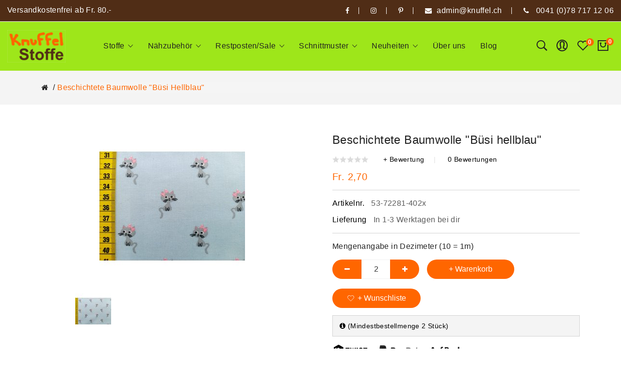

--- FILE ---
content_type: text/html; charset=utf-8
request_url: https://knuffel.ch/beschichtete_baumwolle_buesi_hellblau
body_size: 22282
content:
<!DOCTYPE html><?xml version="1.0" encoding="utf-8"?> <!--[if IE]><![endif]--> <!--[if IE 8 ]><html dir="ltr" lang="de" class="ie8"><![endif]--> <!--[if IE 9 ]><html dir="ltr" lang="de" class="ie9"><![endif]--> <!--[if (gt IE 9)|!(IE)]><!--> <html dir="ltr" lang="de"> <!--<![endif]--> <head> <meta charset="UTF-8"/> <meta name="viewport" content="width=device-width, initial-scale=1"/> <meta http-equiv="X-UA-Compatible" content="IE=edge"/> <meta name="google-site-verification" content="Xg08bpYtNKVzl5AKCHl-tS988ZoR8HBDIJFe3nXwuBo"/> <meta name="robots" content="INDEX,FOLLOW"/> <!-- <link rel="canonical" href="#"> --> <link rel="icon" type="image/x-icon" href="/image/catalog/icon.png"/> <title>Beschichteter Stoff mit Katzen - Jetzt kaufen</title> <!-- <link rel="canonical" href="https://knuffel.ch/"> --> <base href="https://knuffel.ch/"/> <meta name="description" content="Beschichtete Baumwolle &quot;Büsi hellblau&quot; in unserem Sortiment entdecken. Bestelle das qualitative Produkt jetzt online bei uns im Shop!"/> <link href="catalog/view/javascript/bootstrap/css/bootstrap.min.css" rel="stylesheet" type="text/css"/> <link href="catalog/view/javascript/jquery/swiper/css/swiper.min.css" rel="stylesheet" type="text/css"/> <!-- icon font --> <link href="catalog/view/javascript/font-awesome/css/font-awesome.min.css?v=1" rel="stylesheet" type="text/css"/> <link href="catalog/view/javascript/ionicons/css/ionicons.css?family=Roboto:400,700&display=swap" rel="stylesheet" type="text/css" crossorigin="anonymous"/> <!-- use for corano --> <link href="catalog/view/javascript/pe-icon-7-stroke/css/pe-icon-7-stroke.css" rel="stylesheet" type="text/css"/> <link href="catalog/view/javascript/pe-icon-7-stroke/css/helper.css" rel="stylesheet" type="text/css"/> <!-- end icon font --> <!--link rel="preconnect" href="https://fonts.gstatic.com" crossorigin--> <!-- <link href="https://fonts.googleapis.com/css2?family=Lato:wght@300;400;700&display=swap" rel="preload" as="font"> --> <!-- <link rel="preconnect" rel="stylesheet" href="https://fonts.googleapis.com/css2?family=Lato:wght@300;400;700&display=swap" type="text/css" > --> <link href="catalog/view/theme/tt_corano1/stylesheet/stylesheet.css" rel="stylesheet"/> <link href="catalog/view/theme/tt_corano1/stylesheet/plaza/header/header1.css" rel="stylesheet"/> <link href="catalog/view/theme/tt_corano1/stylesheet/plaza/theme.css" rel="stylesheet"/> <link href="catalog/view/theme/tt_corano1/stylesheet/custom.css?v=12" rel="stylesheet"/> <link href="catalog/view/theme/tt_corano1/stylesheet/responsive.css" rel="stylesheet"/> <!-- Google tag (gtag.js) --> <!-- Lazy Load --> <!-- <script type="text/javascript" src="catalog/view/javascript/plaza/lazyload/jquery.lazy.min.js" defer></script> --> <!-- Quick view --> <link href="catalog/view/theme/tt_corano1/stylesheet/plaza/quickview/quickview.css" rel="stylesheet" type="text/css"/> <!-- General --> <!-- Sticky Menu --> <!-- Scroll Top --> <!-- Advance --> <!-- Bootstrap Js --> <!-- <script src="catalog/view/javascript/preloader/loading_page/modernizr.js" async defer="defer"></script> --> <!-- Google tag ... (gtag.js) --> <!-- Google Tag Manager --> <!-- End Google Tag Manager --> <!-- Pinterest Tag --> <noscript> <img height="1" width="1" style="display:none;" alt="" src="https://ct.pinterest.com/v3/?event=init&tid=2613084609408&pd[em]=<hashed_email_address>&noscript=1" /> </noscript> <!-- end Pinterest Tag --> <!-- Google tag (gtag.js) --> <!-- Facebook Pixel Code --> <noscript> <img height="1" width="1" style="display:none" src="https://www.facebook.com/tr?id=492953925240144&ev=PageView&noscript=1"/></noscript> <!-- End Facebook Pixel Code --></head><body class="product-product-11477"><div itemscope itemtype="https://schema.org/Product"><meta itemprop="brand" content=""/><meta itemprop="name" content="Beschichtete Baumwolle &quot;Büsi hellblau&quot;"/><meta itemprop="productID" content="53-72281-402x"/><meta itemprop="description" content="Beschichtete Baumwolle &quot;Büsi hellblau&quot;"/><meta itemprop="url" content="https://knuffel.ch/beschichtete_baumwolle_buesi_hellblau"/><meta itemprop="image" content="https://knuffel.ch/image/catalog/BeschBW/BBWBuesihellblau1.jpg"/><meta itemprop="google_product_category" content="377"/><div itemprop="offers" itemscope itemtype="https://schema.org/Offer"><link itemprop="availability" href="https://schema.org/InStock"/><link itemprop="itemCondition" href="https://schema.org/NewCondition"/><meta itemprop="price" content="2.7"/><meta itemprop="priceCurrency" content="CHF"/></div></div> <!-- Google Tag Manager (noscript) --> <noscript><iframe src="https://www.googletagmanager.com/ns.html?id=GTM-TVKMHGG" height="0" width="0" style="display:none;visibility:hidden"></iframe></noscript> <!-- End Google Tag Manager (noscript) --> <!-- Preloader loading page --> <!-- <div class="se-pre-con"></div> --> <!-- loading page --> <div class="wrapper"> <div id="back-top"><i class="ion-chevron-up"></i></div> <nav id="top"> <div class="container"> <div class="box-inner"> <ul class="box-top box-top-left pull-left"> <!-- <li><a href="https://knuffel.ch/index.php?route=checkout/cart" title="Warenkorb"><i class="fa fa-shopping-cart"></i> <span class="hidden-xs hidden-sm hidden-md">Warenkorb</span></a></li> <li><a href="https://knuffel.ch/index.php?route=checkout/checkout" title="Bezahlen"><i class="fa fa-share"></i> <span class="hidden-xs hidden-sm hidden-md">Bezahlen</span></a></li> --> <!-- <li><p>Mid-season sale up to 20% OFF. Use code “SALEOFF20”</p></li> --> <li><p>Versandkostenfrei ab Fr. 80.-</p></li> </ul> <ul class="box-top box-top-right pull-right"> <li><a href="https://www.facebook.com/Knuffelstoffe/" target="_blank" aria-label="facebook"><i class="fa fa-facebook"></i></a></li> <li><a href="https://www.instagram.com/knuffelstoffe/" target="_blank" aria-label="instagram"><i class="fa fa-instagram"></i></a></li> <li><a href="https://www.pinterest.de/knuffelstoffe/" target="_blank" aria-label="pinterest"><i class="fa fa-pinterest-p"></i></a></li> <!--<li><a href="#"><i class="fa fa-google-plus"></i></a></li>--> <li><a href="/cdn-cgi/l/email-protection#b7d6d3daded9f7dcd9c2d1d1d2db99d4df"><i class="fa fa-envelope"></i><span class="hidden-xs hidden-sm hidden-md"><span class="__cf_email__" data-cfemail="fe9f9a939790be95908b98989b92d09d96">[email&#160;protected]</span></span></a></li> <li><a href="tel:0041(0)787171206" aria-label="phone"><i class="fa fa-phone"></i> <span class="hidden-xs hidden-sm hidden-md">0041 (0)78 717 12 06</span></a></li> <!-- <li class="currency"> </li> <li class="language"> <form action="https://knuffel.ch/index.php?route=common/language/language" method="post" enctype="multipart/form-data" id="form-language" class="header-dropdown"> <div class="btn-group"> <button class="btn btn-link dropdown-toggle" data-toggle="dropdown"> <img loading="lazy" src="catalog/language/de-de/de-de.png" alt="German" title="German"> <span class="hidden-xs hidden-sm">Sprache</span>&nbsp;<i class="icon-right ion-ios-arrow-down"></i></button> <ul class="dropdown-menu"> <li> <button class="btn btn-link btn-block language-select" type="button" name="de-de"><img loading="lazy" src="catalog/language/de-de/de-de.png" alt="German" title="German" /> German</button> </li> </ul> </div> <input type="hidden" name="code" value="" /> <input type="hidden" name="redirect" value="https://knuffel.ch/beschichtete_baumwolle_buesi_hellblau" /> </form> </li>--> </ul> </div> </div> </nav> <header class="scroll-fix header-wrapper"> <div class="container"> <div class="box-inner"> <div class="box-inner-inner"> <div class="pt-menu mobile-menu hidden-lg   pt-menu-1369"> <input type="hidden" class="menu-effect menu-effect-1369" value="none"/> <div class="pt-menu-bar pt-menu-bar-opner"> <i class="ion-android-menu" aria-hidden="true"></i> </div> <ul class="ul-top-items"> <li class="pt-menu-bar pt-menu-bar-close"> <i class="ion-android-close" aria-hidden="true"></i> </li> <li class="li-top-item "> <a class="a-top-link a-item" href="https://knuffel.ch/stoffe"> <span>Stoffe</span> </a> <span class="top-click-show a-click-show"> <i class="ion-ios-arrow-down" aria-hidden="true"></i> <i class="ion-chevron-up" aria-hidden="true"></i> </span> <div class="sub-menu-container"> <ul class="ul-second-items"> <li class="li-second-items"> <a href="https://knuffel.ch/stoffe/jerseystoffe" class="a-second-link a-item"> <span class="a-second-title">Jersey Stoff</span> </a> </li> <li class="li-second-items"> <a href="https://knuffel.ch/stoffe/Buendchenstoffe" class="a-second-link a-item"> <span class="a-second-title">Bündchen Stoff</span> </a> </li> <li class="li-second-items"> <a href="https://knuffel.ch/stoffe/stoffe_beschichtete_baumwolle" class="a-second-link a-item"> <span class="a-second-title">Beschichtete Baumwolle</span> </a> </li> <li class="li-second-items"> <a href="https://knuffel.ch/stoffe/Baumwollstoffe" class="a-second-link a-item"> <span class="a-second-title">Baumwolle</span> </a> </li> <li class="li-second-items"> <a href="https://knuffel.ch/stoffe/stoffe_badeanzug" class="a-second-link a-item"> <span class="a-second-title">Badeanzugstoff</span> </a> </li> <li class="li-second-items"> <a href="https://knuffel.ch/stoffe/canvas_taschenstoffe" class="a-second-link a-item"> <span class="a-second-title">Canvas/Taschenstoffe</span> </a> </li> <li class="li-second-items"> <a href="https://knuffel.ch/stoffe/french_terry" class="a-second-link a-item"> <span class="a-second-title">French Terry - Sommersweat</span> </a> </li> <li class="li-second-items"> <a href="https://knuffel.ch/stoffe/cord" class="a-second-link a-item"> <span class="a-second-title">Cord Stoff</span> </a> </li> <li class="li-second-items"> <a href="https://knuffel.ch/stoffe/kunstleder_motive" class="a-second-link a-item"> <span class="a-second-title">Kunstleder</span> </a> </li> <li class="li-second-items"> <a href="https://knuffel.ch/stoffe/biostoffe" class="a-second-link a-item"> <span class="a-second-title">Bio-Stoffe</span> </a> </li> <li class="li-second-items"> <a href="https://knuffel.ch/stoffe/jeans" class="a-second-link a-item"> <span class="a-second-title">Jeans</span> </a> </li> <li class="li-second-items"> <a href="https://knuffel.ch/stoffe/musselin" class="a-second-link a-item"> <span class="a-second-title">Musselin / Double Gauze</span> </a> </li> <li class="li-second-items"> <a href="https://knuffel.ch/stoffe/filz" class="a-second-link a-item"> <span class="a-second-title">Filz</span> </a> </li> <li class="li-second-items"> <a href="https://knuffel.ch/stoffe/minky" class="a-second-link a-item"> <span class="a-second-title">Fleece / Minky</span> </a> </li> <li class="li-second-items"> <a href="https://knuffel.ch/stoffe/softshellstoffe" class="a-second-link a-item"> <span class="a-second-title">Softshell</span> </a> </li> <li class="li-second-items"> <a href="https://knuffel.ch/stoffe/stoffe_sweat_alpenfleece" class="a-second-link a-item"> <span class="a-second-title">Sweat/Alpenfleece</span> </a> </li> <li class="li-second-items"> <a href="https://knuffel.ch/stoffe/regenstoffe" class="a-second-link a-item"> <span class="a-second-title">Regenstoffe</span> </a> </li> <li class="li-second-items"> <a href="https://knuffel.ch/stoffe/stoffe_twill" class="a-second-link a-item"> <span class="a-second-title">Twill</span> </a> </li> <li class="li-second-items"> <a href="https://knuffel.ch/stoffe/stoffe_viskose" class="a-second-link a-item"> <span class="a-second-title">Viskose</span> </a> </li> <li class="li-second-items"> <a href="https://knuffel.ch/stoffe/viskosejersey_modaljerseys" class="a-second-link a-item"> <span class="a-second-title">Viskose-/Modal-Jersey</span> </a> </li> <li class="li-second-items"> <a href="https://knuffel.ch/stoffe/diverse_stoffe" class="a-second-link a-item"> <span class="a-second-title">Diverse Stoffe</span> </a> </li> <li class="li-second-items"> <a href="https://knuffel.ch/stoffe/restposten" class="a-second-link a-item"> <span class="a-second-title">Restposten</span> </a> </li> <li class="li-second-items"> <a href="https://knuffel.ch/stoffe/little_darling" class="a-second-link a-item"> <span class="a-second-title">Little Darling Kollektion</span> </a> </li> <li class="li-second-items"> <a href="https://knuffel.ch/stoffe/stoffe_tillisy" class="a-second-link a-item"> <span class="a-second-title">Tillisy</span> </a> </li> <li class="li-second-items"> <a href="https://knuffel.ch/stoffe/Gutschein_Knuffel" class="a-second-link a-item"> <span class="a-second-title">Gutschein</span> </a> </li> </ul> </div> </li> <li class="li-top-item "> <a class="a-top-link a-item" href="https://knuffel.ch/naehzubehoer"> <span>Nähzubehör</span> </a> <span class="top-click-show a-click-show"> <i class="ion-ios-arrow-down" aria-hidden="true"></i> <i class="ion-chevron-up" aria-hidden="true"></i> </span> <div class="sub-menu-container"> <ul class="ul-second-items"> <li class="li-second-items"> <a href="https://knuffel.ch/naehzubehoer/reissverschluesse" class="a-second-link a-item"> <span class="a-second-title">Reissverschlüsse</span> </a> </li> <li class="li-second-items"> <a href="https://knuffel.ch/naehzubehoer/naehzubehoer_verschluesse" class="a-second-link a-item"> <span class="a-second-title">Verschlüsse</span> </a> </li> <li class="li-second-items"> <a href="https://knuffel.ch/naehzubehoer/bauschgarn" class="a-second-link a-item"> <span class="a-second-title">Bauschgarn</span> </a> </li> <li class="li-second-items"> <a href="https://knuffel.ch/naehzubehoer/baender_bommelborte" class="a-second-link a-item"> <span class="a-second-title">Bommelborte</span> </a> </li> <li class="li-second-items"> <a href="https://knuffel.ch/naehzubehoer/naehzubehoer_naehgarn" class="a-second-link a-item"> <span class="a-second-title">Nähgarn</span> </a> </li> <li class="li-second-items"> <a href="https://knuffel.ch/naehzubehoer/baender_webbaender" class="a-second-link a-item"> <span class="a-second-title">Webbänder</span> </a> </li> <li class="li-second-items"> <a href="https://knuffel.ch/naehzubehoer/naehzubehoer_klettverschluss" class="a-second-link a-item"> <span class="a-second-title">Klettverschlüsse</span> </a> </li> <li class="li-second-items"> <a href="https://knuffel.ch/naehzubehoer/naehzubehoer_overlockgarn" class="a-second-link a-item"> <span class="a-second-title">Overlockgarn</span> </a> </li> <li class="li-second-items"> <a href="https://knuffel.ch/naehzubehoer/naehzubehoer_vlieseline" class="a-second-link a-item"> <span class="a-second-title">Vlieseline</span> </a> </li> <li class="li-second-items"> <a href="https://knuffel.ch/naehzubehoer/naehzubehoer_naehhilfen" class="a-second-link a-item"> <span class="a-second-title">Nähhilfen</span> </a> </li> <li class="li-second-items"> <a href="https://knuffel.ch/naehzubehoer/naehzubehoer_oesen" class="a-second-link a-item"> <span class="a-second-title">Ösen</span> </a> </li> <li class="li-second-items"> <a href="https://knuffel.ch/naehzubehoer/baender_gummibaender" class="a-second-link a-item"> <span class="a-second-title">Gummiband</span> </a> </li> <li class="li-second-items"> <a href="https://knuffel.ch/naehzubehoer/naehzubehoer_knoepfe" class="a-second-link a-item"> <span class="a-second-title">Knöpfe</span> </a> </li> <li class="li-second-items"> <a href="https://knuffel.ch/naehzubehoer/baender_kordeln" class="a-second-link a-item"> <span class="a-second-title">Kordelbänder</span> </a> </li> <li class="li-second-items"> <a href="https://knuffel.ch/naehzubehoer/baender_gurtbaender" class="a-second-link a-item"> <span class="a-second-title">Gurtbänder</span> </a> </li> <li class="li-second-items"> <a href="https://knuffel.ch/naehzubehoer/baender_repsbaender" class="a-second-link a-item"> <span class="a-second-title">Repsbänder</span> </a> </li> <li class="li-second-items"> <a href="https://knuffel.ch/naehzubehoer/baender_schraegbaender" class="a-second-link a-item"> <span class="a-second-title">Schrägbänder</span> </a> </li> <li class="li-second-items"> <a href="https://knuffel.ch/naehzubehoer/baender_spitzenbaender" class="a-second-link a-item"> <span class="a-second-title">Spitzenbänder</span> </a> </li> <li class="li-second-items"> <a href="https://knuffel.ch/naehzubehoer/baender_paspeln" class="a-second-link a-item"> <span class="a-second-title">Paspelband</span> </a> </li> <li class="li-second-items"> <a href="https://knuffel.ch/naehzubehoer/baender_diverse" class="a-second-link a-item"> <span class="a-second-title">Div. Bänder</span> </a> </li> </ul> </div> </li> <li class="li-top-item "> <a class="a-top-link a-item" href="https://knuffel.ch/restposten_ausverkauf"> <span>Restposten/Sale</span> </a> <span class="top-click-show a-click-show"> <i class="ion-ios-arrow-down" aria-hidden="true"></i> <i class="ion-chevron-up" aria-hidden="true"></i> </span> <div class="sub-menu-container"> <ul class="ul-second-items"> <li class="li-second-items"> <a href="https://knuffel.ch/restposten_ausverkauf/stoffe_restposten_mercerie" class="a-second-link a-item"> <span class="a-second-title">Restposten Stoffe / Mercerie</span> </a> </li> <li class="li-second-items"> <a href="https://knuffel.ch/restposten_ausverkauf/ausverkauf_rabatt" class="a-second-link a-item"> <span class="a-second-title">Ausverkauf bis 60%</span> </a> <span class="second-click-show a-click-show"> <i class="ion-ios-arrow-down" aria-hidden="true"></i> <i class="ion-chevron-up" aria-hidden="true"></i> </span> <div class="flyout-third-items"> <ul class="ul-third-items"> <li class="li-third-items"> <a href="https://knuffel.ch/restposten_ausverkauf/ausverkauf_rabatt/ausverkauf_bis_60prozent_rabatt_jersey" class="a-third-link"><span class="a-third-title">Jersey</span></a> </li> <li class="li-third-items"> <a href="https://knuffel.ch/restposten_ausverkauf/ausverkauf_rabatt/ausverkauf_bis_60prozent_rabatt_buendchen" class="a-third-link"><span class="a-third-title">Bündchen</span></a> </li> <li class="li-third-items"> <a href="https://knuffel.ch/restposten_ausverkauf/ausverkauf_rabatt/ausverkauf_bis_60prozent_rabatt_baumwolle" class="a-third-link"><span class="a-third-title">Baumwolle</span></a> </li> <li class="li-third-items"> <a href="https://knuffel.ch/restposten_ausverkauf/ausverkauf_rabatt/ausverkauf_beschichtete_baumwolle" class="a-third-link"><span class="a-third-title">Beschichtete Stoffe</span></a> </li> <li class="li-third-items"> <a href="https://knuffel.ch/restposten_ausverkauf/ausverkauf_rabatt/ausverkauf-bis-60prozent-rabatt-french-terry" class="a-third-link"><span class="a-third-title">French Terry</span></a> </li> <li class="li-third-items"> <a href="https://knuffel.ch/restposten_ausverkauf/ausverkauf_rabatt/ausverkauf_bis_60prozent_rabatt_alpenfleece" class="a-third-link"><span class="a-third-title">Sweat/Alpenfleece</span></a> </li> <li class="li-third-items"> <a href="https://knuffel.ch/restposten_ausverkauf/ausverkauf_rabatt/ausverkauf_bis_60prozent_rabatt_viskosejersey" class="a-third-link"><span class="a-third-title">Viskose-/Modaljersey</span></a> </li> <li class="li-third-items"> <a href="https://knuffel.ch/restposten_ausverkauf/ausverkauf_rabatt/ausverkauf_bis_60prozent_rabatt_canvas" class="a-third-link"><span class="a-third-title">Canvas</span></a> </li> <li class="li-third-items"> <a href="https://knuffel.ch/restposten_ausverkauf/ausverkauf_rabatt/ausverkauf_bis_60prozent_rabatt_diverse_stoffe" class="a-third-link"><span class="a-third-title">Div. Stoffe</span></a> </li> <li class="li-third-items"> <a href="https://knuffel.ch/restposten_ausverkauf/ausverkauf_rabatt/ausverkauf_bis_60prozent_rabatt_mercerie" class="a-third-link"><span class="a-third-title">Mercerie</span></a> </li> </ul> </div> </li> <li class="li-second-items"> <a href="https://knuffel.ch/restposten_ausverkauf/genaehtes" class="a-second-link a-item"> <span class="a-second-title">Ausverkauf Genähtes</span> </a> <span class="second-click-show a-click-show"> <i class="ion-ios-arrow-down" aria-hidden="true"></i> <i class="ion-chevron-up" aria-hidden="true"></i> </span> <div class="flyout-third-items"> <ul class="ul-third-items"> <li class="li-third-items"> <a href="https://knuffel.ch/restposten_ausverkauf/genaehtes/taschenspiegel" class="a-third-link"><span class="a-third-title">Taschenspiegel</span></a> </li> <li class="li-third-items"> <a href="https://knuffel.ch/restposten_ausverkauf/genaehtes/taeschli" class="a-third-link"><span class="a-third-title">Täschli</span></a> </li> <li class="li-third-items"> <a href="https://knuffel.ch/restposten_ausverkauf/genaehtes/Haarspangen" class="a-third-link"><span class="a-third-title">Haarspangen/-gummis</span></a> </li> <li class="li-third-items"> <a href="https://knuffel.ch/restposten_ausverkauf/genaehtes/kaeppli" class="a-third-link"><span class="a-third-title">Käppli</span></a> </li> </ul> </div> </li> </ul> </div> </li> <li class="li-top-item "> <a class="a-top-link a-item" href="https://knuffel.ch/schnittmuster_zeitschriften_ebooks"> <span>Schnittmuster</span> </a> <span class="top-click-show a-click-show"> <i class="ion-ios-arrow-down" aria-hidden="true"></i> <i class="ion-chevron-up" aria-hidden="true"></i> </span> <div class="sub-menu-container"> <ul class="ul-second-items"> <li class="li-second-items"> <a href="https://knuffel.ch/schnittmuster_zeitschriften_ebooks/ebooks" class="a-second-link a-item"> <span class="a-second-title">Ebooks</span> </a> </li> <li class="li-second-items"> <a href="https://knuffel.ch/schnittmuster_zeitschriften_ebooks/schnittmuster" class="a-second-link a-item"> <span class="a-second-title">Pattydoo / Farbenmix</span> </a> <span class="second-click-show a-click-show"> <i class="ion-ios-arrow-down" aria-hidden="true"></i> <i class="ion-chevron-up" aria-hidden="true"></i> </span> <div class="flyout-third-items"> <ul class="ul-third-items"> <li class="li-third-items"> <a href="https://knuffel.ch/schnittmuster_zeitschriften_ebooks/schnittmuster/schnittmuster_erwachsene" class="a-third-link"><span class="a-third-title">Schnittmuster Erwachsene</span></a> </li> <li class="li-third-items"> <a href="https://knuffel.ch/schnittmuster_zeitschriften_ebooks/schnittmuster/schnittmuster_kinder" class="a-third-link"><span class="a-third-title">Schnittmuster Kinder</span></a> </li> </ul> </div> </li> <li class="li-second-items"> <a href="https://knuffel.ch/schnittmuster_zeitschriften_ebooks/naehset_anleitungen" class="a-second-link a-item"> <span class="a-second-title">Nähset/Nähpaket/Nähanleitung</span> </a> <span class="second-click-show a-click-show"> <i class="ion-ios-arrow-down" aria-hidden="true"></i> <i class="ion-chevron-up" aria-hidden="true"></i> </span> <div class="flyout-third-items"> <ul class="ul-third-items"> <li class="li-third-items"> <a href="https://knuffel.ch/schnittmuster_zeitschriften_ebooks/naehset_anleitungen/naehset_box_bag" class="a-third-link"><span class="a-third-title">Nähset 'Box Bag'</span></a> </li> <li class="li-third-items"> <a href="https://knuffel.ch/schnittmuster_zeitschriften_ebooks/naehset_anleitungen/naehset_glitzertaeschli" class="a-third-link"><span class="a-third-title">Nähset 'Glitzertäschli'</span></a> </li> <li class="li-third-items"> <a href="https://knuffel.ch/schnittmuster_zeitschriften_ebooks/naehset_anleitungen/naehset_halskette" class="a-third-link"><span class="a-third-title">Nähset 'Halskette'</span></a> </li> <li class="li-third-items"> <a href="https://knuffel.ch/schnittmuster_zeitschriften_ebooks/naehset_anleitungen/naehset_filzkorb" class="a-third-link"><span class="a-third-title">Nähset 'Filzkorb'</span></a> </li> <li class="li-third-items"> <a href="https://knuffel.ch/schnittmuster_zeitschriften_ebooks/naehset_anleitungen/naehset_pluderhose" class="a-third-link"><span class="a-third-title">Nähset 'Pluderhose'</span></a> </li> <li class="li-third-items"> <a href="https://knuffel.ch/schnittmuster_zeitschriften_ebooks/naehset_anleitungen/naehset_taeschli" class="a-third-link"><span class="a-third-title">Nähset 'Täschli'</span></a> </li> <li class="li-third-items"> <a href="https://knuffel.ch/schnittmuster_zeitschriften_ebooks/naehset_anleitungen/naehset_muetze" class="a-third-link"><span class="a-third-title">Nähset 'Mütze'</span></a> </li> <li class="li-third-items"> <a href="https://knuffel.ch/schnittmuster_zeitschriften_ebooks/naehset_anleitungen/naehanleitung-sitzkissen" class="a-third-link"><span class="a-third-title">Nähanleitung Sitzkissen</span></a> </li> <li class="li-third-items"> <a href="https://knuffel.ch/schnittmuster_zeitschriften_ebooks/naehset_anleitungen/naehanleitung-leseknochen" class="a-third-link"><span class="a-third-title">Nähanleitung 'Leseknochen'</span></a> </li> <li class="li-third-items"> <a href="https://knuffel.ch/schnittmuster_zeitschriften_ebooks/naehset_anleitungen/masken_zubehoer" class="a-third-link"><span class="a-third-title">Masken Zubehör</span></a> </li> </ul> </div> </li> </ul> </div> </li> <li class="li-top-item "> <a class="a-top-link a-item" href="https://knuffel.ch/neuheiten_stoffe_und_mercerie"> <span>Neuheiten</span> </a> <span class="top-click-show a-click-show"> <i class="ion-ios-arrow-down" aria-hidden="true"></i> <i class="ion-chevron-up" aria-hidden="true"></i> </span> <div class="sub-menu-container"> <ul class="ul-second-items"> <li class="li-second-items"> <a href="https://knuffel.ch/neuheiten_stoffe_und_mercerie/stoffneuheiten-23-dezember" class="a-second-link a-item"> <span class="a-second-title">Stoffe ab 23. Dezember</span> </a> </li> <li class="li-second-items"> <a href="https://knuffel.ch/neuheiten_stoffe_und_mercerie/mercerie-15-dezember" class="a-second-link a-item"> <span class="a-second-title">Mercerie ab 22. Dezember</span> </a> </li> <li class="li-second-items"> <a href="https://knuffel.ch/neuheiten_stoffe_und_mercerie/stoffneuheiten-30-november" class="a-second-link a-item"> <span class="a-second-title">Stoffe ab 30. November</span> </a> </li> <li class="li-second-items"> <a href="https://knuffel.ch/neuheiten_stoffe_und_mercerie/stoffneuheiten-9-oktober" class="a-second-link a-item"> <span class="a-second-title">Stoffe ab 9. Oktober</span> </a> </li> <li class="li-second-items"> <a href="https://knuffel.ch/neuheiten_stoffe_und_mercerie/stoffneuheiten-8-september" class="a-second-link a-item"> <span class="a-second-title">Stoffe ab 9. September</span> </a> </li> </ul> </div> </li> <li class="li-top-item "> <a class="a-top-link a-item" href="https://knuffel.ch/ueber-uns"> <span>Über uns</span> </a> </li> <li class="li-top-item "> <a class="a-top-link a-item" href="https://knuffel.ch/blog"> <span>Blog</span> </a> </li> </ul> </div> <div id="logo"> <a href="https://knuffel.ch/" aria-label="logo"><img width="137" height="77" src="https://knuffel.ch/image/catalog/BildFuerEmail.png" title="" alt="" class="img-responsive"/></a> </div> <div class="col-hoz"> <div class="pt-menu horizontal-menu pt-menu-bar visible-lg   pt-menu-1369"> <input type="hidden" class="menu-effect menu-effect-1369" value="slide"/> <ul class="ul-top-items"> <li class="li-top-item left "> <a class="a-top-link" href="https://knuffel.ch/stoffe"> <span>Stoffe</span> <i class="ion-ios-arrow-down" aria-hidden="true"></i> </a> <!-- Mega Menu --> <div class="mega-menu-container sub-menu-container left "> <div class="parent-ul-wrapper"> <ul class="parent-li"> <li><a class="a-mega-second-link" href="https://knuffel.ch/stoffe/jerseystoffe">Jersey Stoff </a> </li> </ul> <ul class="parent-li"> <li><a class="a-mega-second-link" href="https://knuffel.ch/stoffe/Buendchenstoffe">Bündchen Stoff </a> </li> </ul> <ul class="parent-li"> <li><a class="a-mega-second-link" href="https://knuffel.ch/stoffe/stoffe_beschichtete_baumwolle">Beschichtete Baumwolle </a> </li> </ul> <ul class="parent-li"> <li><a class="a-mega-second-link" href="https://knuffel.ch/stoffe/Baumwollstoffe">Baumwolle </a> </li> </ul> <ul class="parent-li"> <li><a class="a-mega-second-link" href="https://knuffel.ch/stoffe/stoffe_badeanzug">Badeanzugstoff </a> </li> </ul> <ul class="parent-li"> <li><a class="a-mega-second-link" href="https://knuffel.ch/stoffe/canvas_taschenstoffe">Canvas/Taschenstoffe </a> </li> </ul> <ul class="parent-li"> <li><a class="a-mega-second-link" href="https://knuffel.ch/stoffe/french_terry">French Terry - Sommersweat </a> </li> </ul> <ul class="parent-li"> <li><a class="a-mega-second-link" href="https://knuffel.ch/stoffe/cord">Cord Stoff </a> </li> </ul> <ul class="parent-li"> <li><a class="a-mega-second-link" href="https://knuffel.ch/stoffe/kunstleder_motive">Kunstleder </a> </li> </ul> <ul class="parent-li"> <li><a class="a-mega-second-link" href="https://knuffel.ch/stoffe/biostoffe">Bio-Stoffe </a> </li> </ul> <ul class="parent-li"> <li><a class="a-mega-second-link" href="https://knuffel.ch/stoffe/jeans">Jeans </a> </li> </ul> <ul class="parent-li"> <li><a class="a-mega-second-link" href="https://knuffel.ch/stoffe/musselin">Musselin / Double Gauze </a> </li> </ul> <ul class="parent-li"> <li><a class="a-mega-second-link" href="https://knuffel.ch/stoffe/filz">Filz </a> </li> </ul> <ul class="parent-li"> <li><a class="a-mega-second-link" href="https://knuffel.ch/stoffe/minky">Fleece / Minky </a> </li> </ul> <ul class="parent-li"> <li><a class="a-mega-second-link" href="https://knuffel.ch/stoffe/softshellstoffe">Softshell </a> </li> </ul> <ul class="parent-li"> <li><a class="a-mega-second-link" href="https://knuffel.ch/stoffe/stoffe_sweat_alpenfleece">Sweat/Alpenfleece </a> </li> </ul> <ul class="parent-li"> <li><a class="a-mega-second-link" href="https://knuffel.ch/stoffe/regenstoffe">Regenstoffe </a> </li> </ul> <ul class="parent-li"> <li><a class="a-mega-second-link" href="https://knuffel.ch/stoffe/stoffe_twill">Twill </a> </li> </ul> <ul class="parent-li"> <li><a class="a-mega-second-link" href="https://knuffel.ch/stoffe/stoffe_viskose">Viskose </a> </li> </ul> <ul class="parent-li"> <li><a class="a-mega-second-link" href="https://knuffel.ch/stoffe/viskosejersey_modaljerseys">Viskose-/Modal-Jersey </a> </li> </ul> <ul class="parent-li"> <li><a class="a-mega-second-link" href="https://knuffel.ch/stoffe/diverse_stoffe">Diverse Stoffe </a> </li> </ul> <ul class="parent-li"> <li><a class="a-mega-second-link" href="https://knuffel.ch/stoffe/restposten">Restposten </a> </li> </ul> <ul class="parent-li"> <li><a class="a-mega-second-link" href="https://knuffel.ch/stoffe/little_darling">Little Darling Kollektion </a> </li> </ul> <ul class="parent-li"> <li><a class="a-mega-second-link" href="https://knuffel.ch/stoffe/stoffe_tillisy">Tillisy </a> </li> </ul> <ul class="parent-li"> <li><a class="a-mega-second-link" href="https://knuffel.ch/stoffe/Gutschein_Knuffel">Gutschein </a> </li> </ul> </div> </div> <!-- Flyout Menu --> </li> <li class="li-top-item left "> <a class="a-top-link" href="https://knuffel.ch/naehzubehoer"> <span>Nähzubehör</span> <i class="ion-ios-arrow-down" aria-hidden="true"></i> </a> <!-- Mega Menu --> <div class="mega-menu-container sub-menu-container left "> <div class="parent-ul-wrapper"> <ul class="parent-li"> <li><a class="a-mega-second-link" href="https://knuffel.ch/naehzubehoer/reissverschluesse">Reissverschlüsse </a> </li> </ul> <ul class="parent-li"> <li><a class="a-mega-second-link" href="https://knuffel.ch/naehzubehoer/naehzubehoer_verschluesse">Verschlüsse </a> </li> </ul> <ul class="parent-li"> <li><a class="a-mega-second-link" href="https://knuffel.ch/naehzubehoer/bauschgarn">Bauschgarn </a> </li> </ul> <ul class="parent-li"> <li><a class="a-mega-second-link" href="https://knuffel.ch/naehzubehoer/baender_bommelborte">Bommelborte </a> </li> </ul> <ul class="parent-li"> <li><a class="a-mega-second-link" href="https://knuffel.ch/naehzubehoer/naehzubehoer_naehgarn">Nähgarn </a> </li> </ul> <ul class="parent-li"> <li><a class="a-mega-second-link" href="https://knuffel.ch/naehzubehoer/baender_webbaender">Webbänder </a> </li> </ul> <ul class="parent-li"> <li><a class="a-mega-second-link" href="https://knuffel.ch/naehzubehoer/naehzubehoer_klettverschluss">Klettverschlüsse </a> </li> </ul> <ul class="parent-li"> <li><a class="a-mega-second-link" href="https://knuffel.ch/naehzubehoer/naehzubehoer_overlockgarn">Overlockgarn </a> </li> </ul> <ul class="parent-li"> <li><a class="a-mega-second-link" href="https://knuffel.ch/naehzubehoer/naehzubehoer_vlieseline">Vlieseline </a> </li> </ul> <ul class="parent-li"> <li><a class="a-mega-second-link" href="https://knuffel.ch/naehzubehoer/naehzubehoer_naehhilfen">Nähhilfen </a> </li> </ul> <ul class="parent-li"> <li><a class="a-mega-second-link" href="https://knuffel.ch/naehzubehoer/naehzubehoer_oesen">Ösen </a> </li> </ul> <ul class="parent-li"> <li><a class="a-mega-second-link" href="https://knuffel.ch/naehzubehoer/baender_gummibaender">Gummiband </a> </li> </ul> <ul class="parent-li"> <li><a class="a-mega-second-link" href="https://knuffel.ch/naehzubehoer/naehzubehoer_knoepfe">Knöpfe </a> </li> </ul> <ul class="parent-li"> <li><a class="a-mega-second-link" href="https://knuffel.ch/naehzubehoer/baender_kordeln">Kordelbänder </a> </li> </ul> <ul class="parent-li"> <li><a class="a-mega-second-link" href="https://knuffel.ch/naehzubehoer/baender_gurtbaender">Gurtbänder </a> </li> </ul> <ul class="parent-li"> <li><a class="a-mega-second-link" href="https://knuffel.ch/naehzubehoer/baender_repsbaender">Repsbänder </a> </li> </ul> <ul class="parent-li"> <li><a class="a-mega-second-link" href="https://knuffel.ch/naehzubehoer/baender_schraegbaender">Schrägbänder </a> </li> </ul> <ul class="parent-li"> <li><a class="a-mega-second-link" href="https://knuffel.ch/naehzubehoer/baender_spitzenbaender">Spitzenbänder </a> </li> </ul> <ul class="parent-li"> <li><a class="a-mega-second-link" href="https://knuffel.ch/naehzubehoer/baender_paspeln">Paspelband </a> </li> </ul> <ul class="parent-li"> <li><a class="a-mega-second-link" href="https://knuffel.ch/naehzubehoer/baender_diverse">Div. Bänder </a> </li> </ul> </div> </div> <!-- Flyout Menu --> </li> <li class="li-top-item left "> <a class="a-top-link" href="https://knuffel.ch/restposten_ausverkauf"> <span>Restposten/Sale</span> <i class="ion-ios-arrow-down" aria-hidden="true"></i> </a> <!-- Mega Menu --> <div class="mega-menu-container sub-menu-container left "> <div class="parent-ul-wrapper"> <ul class="parent-li"> <li><a class="a-mega-second-link" href="https://knuffel.ch/restposten_ausverkauf/stoffe_restposten_mercerie">Restposten Stoffe / Mercerie </a> </li> </ul> <ul class="parent-li"> <li><a class="a-mega-second-link" href="https://knuffel.ch/restposten_ausverkauf/ausverkauf_rabatt">Ausverkauf bis 60% <i class="icon-more-down ion-chevron-down" aria-hidden="true"></i> </a> <ul class="second-child-ul"> <li><a class="a-mega-third-link" href="https://knuffel.ch/restposten_ausverkauf/ausverkauf_rabatt/ausverkauf_bis_60prozent_rabatt_jersey">Jersey</a></li> <li><a class="a-mega-third-link" href="https://knuffel.ch/restposten_ausverkauf/ausverkauf_rabatt/ausverkauf_bis_60prozent_rabatt_buendchen">Bündchen</a></li> <li><a class="a-mega-third-link" href="https://knuffel.ch/restposten_ausverkauf/ausverkauf_rabatt/ausverkauf_bis_60prozent_rabatt_baumwolle">Baumwolle</a></li> <li><a class="a-mega-third-link" href="https://knuffel.ch/restposten_ausverkauf/ausverkauf_rabatt/ausverkauf_beschichtete_baumwolle">Beschichtete Stoffe</a></li> <li><a class="a-mega-third-link" href="https://knuffel.ch/restposten_ausverkauf/ausverkauf_rabatt/ausverkauf-bis-60prozent-rabatt-french-terry">French Terry</a></li> <li><a class="a-mega-third-link" href="https://knuffel.ch/restposten_ausverkauf/ausverkauf_rabatt/ausverkauf_bis_60prozent_rabatt_alpenfleece">Sweat/Alpenfleece</a></li> <li><a class="a-mega-third-link" href="https://knuffel.ch/restposten_ausverkauf/ausverkauf_rabatt/ausverkauf_bis_60prozent_rabatt_viskosejersey">Viskose-/Modaljersey</a></li> <li><a class="a-mega-third-link" href="https://knuffel.ch/restposten_ausverkauf/ausverkauf_rabatt/ausverkauf_bis_60prozent_rabatt_canvas">Canvas</a></li> <li><a class="a-mega-third-link" href="https://knuffel.ch/restposten_ausverkauf/ausverkauf_rabatt/ausverkauf_bis_60prozent_rabatt_diverse_stoffe">Div. Stoffe</a></li> <li><a class="a-mega-third-link" href="https://knuffel.ch/restposten_ausverkauf/ausverkauf_rabatt/ausverkauf_bis_60prozent_rabatt_mercerie">Mercerie</a></li> </ul> </li> </ul> <ul class="parent-li"> <li><a class="a-mega-second-link" href="https://knuffel.ch/restposten_ausverkauf/genaehtes">Ausverkauf Genähtes <i class="icon-more-down ion-chevron-down" aria-hidden="true"></i> </a> <ul class="second-child-ul"> <li><a class="a-mega-third-link" href="https://knuffel.ch/restposten_ausverkauf/genaehtes/taschenspiegel">Taschenspiegel</a></li> <li><a class="a-mega-third-link" href="https://knuffel.ch/restposten_ausverkauf/genaehtes/taeschli">Täschli</a></li> <li><a class="a-mega-third-link" href="https://knuffel.ch/restposten_ausverkauf/genaehtes/Haarspangen">Haarspangen/-gummis</a></li> <li><a class="a-mega-third-link" href="https://knuffel.ch/restposten_ausverkauf/genaehtes/kaeppli">Käppli</a></li> </ul> </li> </ul> </div> </div> <!-- Flyout Menu --> </li> <li class="li-top-item left "> <a class="a-top-link" href="https://knuffel.ch/schnittmuster_zeitschriften_ebooks"> <span>Schnittmuster</span> <i class="ion-ios-arrow-down" aria-hidden="true"></i> </a> <!-- Mega Menu --> <div class="mega-menu-container sub-menu-container left "> <div class="parent-ul-wrapper"> <ul class="parent-li"> <li><a class="a-mega-second-link" href="https://knuffel.ch/schnittmuster_zeitschriften_ebooks/ebooks">Ebooks </a> </li> </ul> <ul class="parent-li"> <li><a class="a-mega-second-link" href="https://knuffel.ch/schnittmuster_zeitschriften_ebooks/schnittmuster">Pattydoo / Farbenmix <i class="icon-more-down ion-chevron-down" aria-hidden="true"></i> </a> <ul class="second-child-ul"> <li><a class="a-mega-third-link" href="https://knuffel.ch/schnittmuster_zeitschriften_ebooks/schnittmuster/schnittmuster_erwachsene">Schnittmuster Erwachsene</a></li> <li><a class="a-mega-third-link" href="https://knuffel.ch/schnittmuster_zeitschriften_ebooks/schnittmuster/schnittmuster_kinder">Schnittmuster Kinder</a></li> </ul> </li> </ul> <ul class="parent-li"> <li><a class="a-mega-second-link" href="https://knuffel.ch/schnittmuster_zeitschriften_ebooks/naehset_anleitungen">Nähset/Nähpaket/Nähanleitung <i class="icon-more-down ion-chevron-down" aria-hidden="true"></i> </a> <ul class="second-child-ul"> <li><a class="a-mega-third-link" href="https://knuffel.ch/schnittmuster_zeitschriften_ebooks/naehset_anleitungen/naehset_box_bag">Nähset 'Box Bag'</a></li> <li><a class="a-mega-third-link" href="https://knuffel.ch/schnittmuster_zeitschriften_ebooks/naehset_anleitungen/naehset_glitzertaeschli">Nähset 'Glitzertäschli'</a></li> <li><a class="a-mega-third-link" href="https://knuffel.ch/schnittmuster_zeitschriften_ebooks/naehset_anleitungen/naehset_halskette">Nähset 'Halskette'</a></li> <li><a class="a-mega-third-link" href="https://knuffel.ch/schnittmuster_zeitschriften_ebooks/naehset_anleitungen/naehset_filzkorb">Nähset 'Filzkorb'</a></li> <li><a class="a-mega-third-link" href="https://knuffel.ch/schnittmuster_zeitschriften_ebooks/naehset_anleitungen/naehset_pluderhose">Nähset 'Pluderhose'</a></li> <li><a class="a-mega-third-link" href="https://knuffel.ch/schnittmuster_zeitschriften_ebooks/naehset_anleitungen/naehset_taeschli">Nähset 'Täschli'</a></li> <li><a class="a-mega-third-link" href="https://knuffel.ch/schnittmuster_zeitschriften_ebooks/naehset_anleitungen/naehset_muetze">Nähset 'Mütze'</a></li> <li><a class="a-mega-third-link" href="https://knuffel.ch/schnittmuster_zeitschriften_ebooks/naehset_anleitungen/naehanleitung-sitzkissen">Nähanleitung Sitzkissen</a></li> <li><a class="a-mega-third-link" href="https://knuffel.ch/schnittmuster_zeitschriften_ebooks/naehset_anleitungen/naehanleitung-leseknochen">Nähanleitung 'Leseknochen'</a></li> <li><a class="a-mega-third-link" href="https://knuffel.ch/schnittmuster_zeitschriften_ebooks/naehset_anleitungen/masken_zubehoer">Masken Zubehör</a></li> </ul> </li> </ul> </div> </div> <!-- Flyout Menu --> </li> <li class="li-top-item left "> <a class="a-top-link" href="https://knuffel.ch/neuheiten_stoffe_und_mercerie"> <span>Neuheiten</span> <i class="ion-ios-arrow-down" aria-hidden="true"></i> </a> <!-- Mega Menu --> <!-- Flyout Menu --> <div class="flyout-menu-container sub-menu-container left"> <ul class="ul-second-items"> <li class="li-second-items"> <a href="https://knuffel.ch/neuheiten_stoffe_und_mercerie/stoffneuheiten-23-dezember" class="a-second-link a-item"> <span class="a-second-title">Stoffe ab 23. Dezember</span> </a> </li> <li class="li-second-items"> <a href="https://knuffel.ch/neuheiten_stoffe_und_mercerie/mercerie-15-dezember" class="a-second-link a-item"> <span class="a-second-title">Mercerie ab 22. Dezember</span> </a> </li> <li class="li-second-items"> <a href="https://knuffel.ch/neuheiten_stoffe_und_mercerie/stoffneuheiten-30-november" class="a-second-link a-item"> <span class="a-second-title">Stoffe ab 30. November</span> </a> </li> <li class="li-second-items"> <a href="https://knuffel.ch/neuheiten_stoffe_und_mercerie/stoffneuheiten-9-oktober" class="a-second-link a-item"> <span class="a-second-title">Stoffe ab 9. Oktober</span> </a> </li> <li class="li-second-items"> <a href="https://knuffel.ch/neuheiten_stoffe_und_mercerie/stoffneuheiten-8-september" class="a-second-link a-item"> <span class="a-second-title">Stoffe ab 9. September</span> </a> </li> </ul> </div> </li> <li class="li-top-item left "> <a class="a-top-link" href="https://knuffel.ch/ueber-uns"> <span>Über uns</span> </a> </li> <li class="li-top-item left "> <a class="a-top-link" href="https://knuffel.ch/blog"> <span>Blog</span> </a> </li> </ul> </div> </div> <div class="col-cart-search-wrapper"> <div class="col-search"> <div id="search-by-category"> <div class="dropdown-toggle search-button" data-toggle="dropdown"></div> <div class="dropdown-menu search-content"> <div class="search-container"> <!-- <div class="categories-container">--> <!-- <p><span class="cate-selected" data-value="0">All Categories</span><i class="fa fa-caret-down"></i></p>--> <!-- <ul class="cate-items"> <li class="item-cate" data-value="0">All Categories</li> <li data-value="245" class="item-cate">Stoffe online kaufen - grosse Auswahl an Stoffen</li> <li data-value="43" class="item-cate f1">Jersey Stoff</li> <li data-value="73" class="item-cate f2">Jersey gemustert</li> <li data-value="85" class="item-cate f2">Jersey Sterne</li> <li data-value="91" class="item-cate f2">Jersey Tiere</li> <li data-value="75" class="item-cate f2">Jersey Uni</li> <li data-value="92" class="item-cate f2">Jersey Blumen</li> <li data-value="84" class="item-cate f2">Jersey Streifen / Punkte</li> <li data-value="90" class="item-cate f2">Stoffpakete</li> <li data-value="101" class="item-cate f1">Bündchen Stoff</li> <li data-value="469" class="item-cate f2">Bündchen Uni</li> <li data-value="470" class="item-cate f2">Bündchen Gemustert</li> <li data-value="176" class="item-cate f1">Beschichtete Baumwolle</li> <li data-value="476" class="item-cate f2">Beschichtete Baumwolle gemustert</li> <li data-value="475" class="item-cate f2">Beschichtete Baumwolle Uni, Sterne, Punkte</li> <li data-value="98" class="item-cate f1">Baumwolle</li> <li data-value="189" class="item-cate f2">Gemusterte Baumwolle</li> <li data-value="188" class="item-cate f2">Uni/Punkte/Sterne Baumwolle</li> <li data-value="308" class="item-cate f1">Badeanzugstoff</li> <li data-value="178" class="item-cate f1">Canvas/Taschenstoffe</li> <li data-value="187" class="item-cate f1">French Terry - Sommersweat</li> <li data-value="575" class="item-cate f1">Cord Stoff</li> <li data-value="515" class="item-cate f1">Kunstleder</li> <li data-value="224" class="item-cate f1">Bio-Stoffe</li> <li data-value="471" class="item-cate f2">Bio-Jersey</li> <li data-value="472" class="item-cate f2">Bio-Bündchen</li> <li data-value="179" class="item-cate f1">Jeans</li> <li data-value="193" class="item-cate f1">Musselin / Double Gauze</li> <li data-value="243" class="item-cate f1">Filz</li> <li data-value="244" class="item-cate f1">Fleece / Minky</li> <li data-value="180" class="item-cate f1">Softshell</li> <li data-value="181" class="item-cate f1">Sweat/Alpenfleece</li> <li data-value="341" class="item-cate f1">Regenstoffe</li> <li data-value="205" class="item-cate f1">Twill</li> <li data-value="182" class="item-cate f1">Viskose</li> <li data-value="183" class="item-cate f1">Viskose-/Modal-Jersey</li> <li data-value="192" class="item-cate f1">Diverse Stoffe</li> <li data-value="79" class="item-cate f1">Restposten</li> <li data-value="354" class="item-cate f1">Little Darling Kollektion</li> <li data-value="335" class="item-cate f1">Tillisy</li> <li data-value="82" class="item-cate f1">Gutschein</li> <li data-value="167" class="item-cate">Nähzubehör</li> <li data-value="207" class="item-cate f1">Reissverschlüsse</li> <li data-value="209" class="item-cate f2">3mm Endlos Reissverschlüsse</li> <li data-value="569" class="item-cate f2">6mm Endlos Reissverschlüsse Motiv</li> <li data-value="208" class="item-cate f2">YKK 4mm Endlos Reissverschlüsse</li> <li data-value="211" class="item-cate f2">YKK 6mm Endlos Reissverschlüsse</li> <li data-value="595" class="item-cate f2">Reissverschluss Schwarz</li> <li data-value="221" class="item-cate f1">Verschlüsse</li> <li data-value="227" class="item-cate f2">Druckknöpfe</li> <li data-value="230" class="item-cate f2">Nuggiclips</li> <li data-value="232" class="item-cate f2">Steckverschlüsse</li> <li data-value="579" class="item-cate f1">Bauschgarn</li> <li data-value="215" class="item-cate f1">Bommelborte</li> <li data-value="258" class="item-cate f1">Nähgarn</li> <li data-value="194" class="item-cate f1">Webbänder</li> <li data-value="196" class="item-cate f1">Klettverschlüsse</li> <li data-value="202" class="item-cate f1">Overlockgarn</li> <li data-value="218" class="item-cate f1">Vlieseline</li> <li data-value="222" class="item-cate f1">Nähhilfen</li> <li data-value="229" class="item-cate f1">Ösen</li> <li data-value="198" class="item-cate f1">Gummiband</li> <li data-value="203" class="item-cate f1">Knöpfe</li> <li data-value="212" class="item-cate f1">Kordelbänder</li> <li data-value="213" class="item-cate f1">Gurtbänder</li> <li data-value="195" class="item-cate f1">Repsbänder</li> <li data-value="219" class="item-cate f1">Schrägbänder</li> <li data-value="199" class="item-cate f1">Spitzenbänder</li> <li data-value="263" class="item-cate f1">Paspelband</li> <li data-value="216" class="item-cate f1">Div. Bänder</li> <li data-value="552" class="item-cate">Restposten/Sale</li> <li data-value="381" class="item-cate f1">Restposten Stoffe / Mercerie</li> <li data-value="94" class="item-cate f1">Ausverkauf bis 60%</li> <li data-value="95" class="item-cate f2">Jersey</li> <li data-value="378" class="item-cate f2">Bündchen</li> <li data-value="376" class="item-cate f2">Baumwolle</li> <li data-value="542" class="item-cate f2">Beschichtete Stoffe</li> <li data-value="97" class="item-cate f2">French Terry</li> <li data-value="386" class="item-cate f2">Sweat/Alpenfleece</li> <li data-value="380" class="item-cate f2">Viskose-/Modaljersey</li> <li data-value="383" class="item-cate f2">Canvas</li> <li data-value="385" class="item-cate f2">Div. Stoffe</li> <li data-value="388" class="item-cate f2">Mercerie</li> <li data-value="165" class="item-cate f1">Ausverkauf Genähtes</li> <li data-value="107" class="item-cate f2">Taschenspiegel</li> <li data-value="37" class="item-cate f2">Täschli</li> <li data-value="81" class="item-cate f2">Haarspangen/-gummis</li> <li data-value="276" class="item-cate f2">Käppli</li> <li data-value="86" class="item-cate">Schnittmuster</li> <li data-value="285" class="item-cate f1">Ebooks</li> <li data-value="287" class="item-cate f1">Pattydoo / Farbenmix</li> <li data-value="496" class="item-cate f2">Schnittmuster Erwachsene</li> <li data-value="497" class="item-cate f2">Schnittmuster Kinder</li> <li data-value="147" class="item-cate f1">Nähset/Nähpaket/Nähanleitung</li> <li data-value="409" class="item-cate f2">Nähset 'Box Bag'</li> <li data-value="490" class="item-cate f2">Nähset 'Glitzertäschli'</li> <li data-value="463" class="item-cate f2">Nähset 'Halskette'</li> <li data-value="489" class="item-cate f2">Nähset 'Filzkorb'</li> <li data-value="170" class="item-cate f2">Nähset 'Pluderhose'</li> <li data-value="172" class="item-cate f2">Nähset 'Täschli'</li> <li data-value="169" class="item-cate f2">Nähset 'Mütze'</li> <li data-value="171" class="item-cate f2">Nähanleitung Sitzkissen</li> <li data-value="168" class="item-cate f2">Nähanleitung 'Leseknochen'</li> <li data-value="523" class="item-cate f2">Masken Zubehör</li> <li data-value="104" class="item-cate">Stoff und Mercerie Neuheiten</li> <li data-value="596" class="item-cate f1">Stoffe ab 23. Dezember</li> <li data-value="594" class="item-cate f1">Mercerie ab 22. Dezember</li> <li data-value="593" class="item-cate f1">Stoffe ab 30. November</li> <li data-value="591" class="item-cate f1">Stoffe ab 9. Oktober</li> <li data-value="590" class="item-cate f1">Stoffe ab 9. September</li> </ul> --> <!--</div>--> <input type="text" name="search" id="text-search" value="" placeholder="Suche" class=""/> <div id="sp-btn-search" class=""> <button type="button" id="btn-search-category" class="btn btn-default btn-lg" aria-label="search"> <span class="hidden-xs">Suche</span> </button> </div> <div class="search-ajax"> <div class="ajax-loader-container" style="display: none;"> <div class="triple-spinner"></div> <!--img src="https://knuffel.ch/image/catalog/loader.gif" alt="search-ajax" class="ajax-load-img" width="30" height="30" /--> </div> <div class="ajax-result-container"> <!-- Content of search results --> </div> </div> <input type="hidden" id="ajax-search-enable" value="1"/> </div> </div> </div> </div> <div class="col-cart"> <div id="top-links" class="nav header-dropdown"> <ul class="list-inline"> <li class="dropdown"><a href="https://knuffel.ch/index.php?route=account/account" title="Mein Konto" class="dropdown-toggle" data-toggle="dropdown"><i class="fa fa-user"></i> <span class="hidden-xs hidden-sm">Mein Konto</span> <i class="icon-right ion-ios-arrow-down"></i></a> <ul class="dropdown-menu dropdown-menu-right pt-account"> <li><a id="pt-register-link" href="https://knuffel.ch/index.php?route=account/register">Registrierung</a></li> <li><a id="pt-login-link" href="https://knuffel.ch/index.php?route=account/login">Anmelden</a></li> </ul> </li> </ul> </div> <a href="https://knuffel.ch/index.php?route=account/wishlist" id="wishlist-total"><span class="txt-count wl-list">0</span></a> <div id="cart" class="btn-group btn-block"> <button type="button" data-toggle="dropdown" data-loading-text="Lade .." class="btn btn-inverse btn-block btn-lg dropdown-toggle"> <span id="cart-total"> <span class="txt-count">0</span> <span class="text-cart">Your Cart - 0</span> </span> </button> <ul class="dropdown-menu pull-right"> <li> <span class="cart-dropdown-menu-close"><i class="ion-android-close"></i></span> <p class="text-center">Warenkorb ist noch leer</p> </li> </ul> </div> </div> </div> </div> </div> </div> </header> <div id="product-product" class="container"> <ul class="breadcrumb"> <li><a href="https://knuffel.ch/"><i class="fa fa-home"></i></a></li> <li><a href="https://knuffel.ch/beschichtete_baumwolle_buesi_hellblau">Beschichtete Baumwolle &quot;Büsi hellblau&quot;</a></li> </ul> <div class="row"> <div id="content" class="col-sm-12"> <div class="product-details"> <div class="row"> <div class="col-sm-6 product-image-details"> <input type="hidden" id="check-use-zoom" value="1"/> <input type="hidden" id="light-box-position" value="1"/> <input type="hidden" id="product-identify" value="11477"/> <div class="lightbox-container"></div> <div class="product-zoom-image"> <a href="https://knuffel.ch/image/cache/catalog/BeschBW/BBWBuesihellblau1-500x500.jpg" class="cloud-zoom main-image" id="product-cloud-zoom" style="width: 300px; height: 300px;" rel=" showTitle: true ,
                                                zoomWidth:300,zoomHeight:300,
                                                 adjustX: 5 "> <img src="https://knuffel.ch/image/cache/catalog/BeschBW/BBWBuesihellblau1-300x300.jpg" width="300" height="300" title="Beschichtete Baumwolle &quot;Büsi hellblau&quot;" alt="Beschichtete Baumwolle &quot;Büsi hellblau&quot;"/> </a> </div> <div class="additional-container"> <div class="swiper-viewport"> <div class="additional-images swiper-container"> <div class="swiper-wrapper"> <div class="item swiper-slide"> <a class="cloud-zoom-gallery sub-image" id="product-image-options-" href="https://knuffel.ch/image/cache/catalog/BeschBW/BBWBuesihellblau-500x500.jpg" title="Beschichtete Baumwolle &quot;Büsi hellblau&quot;" rel="useZoom: 'product-cloud-zoom', smallImage: 'https://knuffel.ch/image/cache/catalog/BeschBW/BBWBuesihellblau-300x300.jpg'" data-pos="2"> <img src="https://knuffel.ch/image/cache/catalog/BeschBW/BBWBuesihellblau-74x74.jpg" width="74" height="74" title="Beschichtete Baumwolle &quot;Büsi hellblau&quot;" alt="Beschichtete Baumwolle &quot;Büsi hellblau&quot;"/> </a> </div> </div> </div> <div class="swiper-pager"> <div class="swiper-button-next additional-button-next"></div> <div class="swiper-button-prev additional-button-prev"></div> </div> </div> </div> </div> <div class="col-sm-6 product-info-details"> <div class="inner"> <h1>Beschichtete Baumwolle &quot;Büsi hellblau&quot;</h1> <div class="rating"> <span class="icon-ratings"><i class="icon-rating icon-rating-o"></i></span> <span class="icon-ratings"><i class="icon-rating icon-rating-o"></i></span> <span class="icon-ratings"><i class="icon-rating icon-rating-o"></i></span> <span class="icon-ratings"><i class="icon-rating icon-rating-o"></i></span> <span class="icon-ratings"><i class="icon-rating icon-rating-o"></i></span> <a href="" onclick="$('a[href=\'#tab-review\']').trigger('click'); $('body,html').animate({scrollTop: $('ul.nav-tabs').offset().top}, 800); return false;">+ Bewertung</a> <a href="" onclick="$('a[href=\'#tab-review\']').trigger('click'); $('body,html').animate({scrollTop: $('ul.nav-tabs').offset().top}, 800); return false;">0 Bewertungen</a> </div> <p class="price"> Fr. 2,70 <span> inkl. MWST</span> </p> <ul class="list-unstyled"> <li>Artikelnr. <span>53-72281-402x</span></li> <!--li>Verfügbarkeit <span>Lagernd</span></li--> <li>Lieferung <span>In 1-3 Werktagen bei dir</span></li> </ul> <div id="product"> <div class="form-group"> <label class="control-label" for="input-quantity">Mengenangabe in Dezimeter (10 = 1m)</label> <div class="input-group jade_main_quantitybox"> <span class="input-group-btn"><button type="button" class="btn btn-default main-quantitybox-minus"><i class="fa fa-minus"></i></button></span> <input type="text" name="quantity" value="2" class="form-control jade_main_quantity" maxlength="2"/> <span class="input-group-btn"><button type="button" class="btn btn-default main-quantitybox-plus"><i class="fa fa-plus"></i></button></span> </div> <input type="hidden" name="product_id" value="11477"/> <button type="button" id="button-cart" data-loading-text="Lade .." class="btn btn-primary btn-lg btn-block">+ Warenkorb</button> <div class="btn-group"> <button type="button" class="btn btn-default btn-wishlist" title="+ Wunschliste" onclick="wishlist.add('11477');">+ Wunschliste</button> </div> </div> <div class="alert alert-info"><i class="fa fa-info-circle"></i> (Mindestbestellmenge 2 Stück)</div> </div> <div class="payment"> <img loading="lazy" width="312" height="26" src="image/catalog/ptblock/payment.png" alt="payment"/> </div> <!-- AddThis Button BEGIN --> <div class="addthis_toolbox addthis_default_style" data-url="https://knuffel.ch/beschichtete_baumwolle_buesi_hellblau" style="margin-top:15px"><a class="addthis_button_facebook_like" fb:like:layout="button_count"></a> <a class="addthis_button_tweet" style="width:85px"></a> <a class="addthis_button_pinterest_pinit"></a> <a class="addthis_counter addthis_pill_style"></a></div> <!-- AddThis Button END --> </div> </div> </div> </div> </div> </div> </div> <div class="product-info-details-more"> <div class="container"> <div class="inner"> <!--xml sep 2019 --> <!--xml sep 2019 --> <ul class="nav nav-tabs"> <li class="active"><a href="#tab-description" data-toggle="tab">Beschreibung</a></li> <li><a href="#tab-review" data-toggle="tab">Bewertungen (0)</a></li> <!--xml sep 2019 --> <li><a href="#tab-faq" data-toggle="tab">FAQ</a></li> <!--xml sep 2019 --> <li><a href="#tab-order-process" data-toggle="tab">Wie bestelle ich?</a></li> </ul> <div class="tab-content"> <!--xml sep 2019 --> <div class="tab-pane" id="tab-faq"> <div itemscope itemtype="https://schema.org/FAQPage" class="row" style="margin:1%; "> <div class="panel-group accordion"> <div itemscope itemprop="mainEntity" itemtype="https://schema.org/Question" class="panel panel-default"> <div itemprop="name" class="panel-heading"> <h4 class="panel-title"> <!-- New --> <a class="accordion-toggle autoswtich1" data-toggle="collapse" data-parent=".accordion" href="#collapse0-1"> <!-- New --> <span class="glyphicon glyphicon-minus"></span> Wie wird meine Ware versendet und wieviel kostet es mich? </a> </h4> </div> <div itemscope itemprop="acceptedAnswer" itemtype="https://schema.org/Answer" id="collapse0-1" class="panel-collapse collapse  in  "> <div itemprop="text" class="panel-body"> <p> <span style="font-size: 14px; font-family: &quot;Open Sans&quot;, sans-serif; color: rgb(0, 0, 0); background-color: transparent; font-weight: 400; font-style: normal; font-variant: normal; text-decoration: none; vertical-align: baseline; white-space: pre-wrap;" id="docs-internal-guid-2f9cadb3-7fff-d0a2-f015-a7fcdd326b38">Wir versenden mit der Schweizer Post. Paketversand für Fr. 9.00 und Couvertversand für Fr. 5.-.</span></p> </div> </div> </div> <div itemscope itemprop="mainEntity" itemtype="https://schema.org/Question" class="panel panel-default"> <div itemprop="name" class="panel-heading"> <h4 class="panel-title"> <!-- New --> <a class="accordion-toggle autoswtich2" data-toggle="collapse" data-parent=".accordion" href="#collapse1-1"> <!-- New --> <span class="glyphicon glyphicon-plus"></span> Erhalte ich zu viel bezahltes Porto retour und wenn ja, in welcher Form? </a> </h4> </div> <div itemscope itemprop="acceptedAnswer" itemtype="https://schema.org/Answer" id="collapse1-1" class="panel-collapse collapse  "> <div itemprop="text" class="panel-body"> <p> <span style="font-size: 14px; font-family: &quot;Open Sans&quot;, sans-serif; color: rgb(0, 0, 0); background-color: transparent; font-weight: 400; font-style: normal; font-variant: normal; text-decoration: none; vertical-align: baseline; white-space: pre-wrap;" id="docs-internal-guid-30596bd7-7fff-710b-cb24-86ce12acd320">Ja, auf der Rechnung wird der Paketversand verrechnet. Falls wir deine bestellte Ware im Couvert versenden können, erhältst du das zuviel bezahlte Porto zurück. Je nachdem, womit du bezahlt hast, per Twint, PayPal oder in bar.</span></p> </div> </div> </div> <div itemscope itemprop="mainEntity" itemtype="https://schema.org/Question" class="panel panel-default"> <div itemprop="name" class="panel-heading"> <h4 class="panel-title"> <!-- New --> <a class="accordion-toggle autoswtich3" data-toggle="collapse" data-parent=".accordion" href="#collapse2-1"> <!-- New --> <span class="glyphicon glyphicon-plus"></span> Wie lange dauert es, bis meine Bestellung versendet wird? </a> </h4> </div> <div itemscope itemprop="acceptedAnswer" itemtype="https://schema.org/Answer" id="collapse2-1" class="panel-collapse collapse  "> <div itemprop="text" class="panel-body"> <p> <span style="font-size: 14px; font-family: &quot;Open Sans&quot;, sans-serif; color: rgb(51, 51, 51); background-color: transparent; font-weight: 400; font-style: normal; font-variant: normal; text-decoration: none; vertical-align: baseline; white-space: pre-wrap;" id="docs-internal-guid-1cff0ef5-7fff-01f2-0ece-58333dd8cd38">Wir versenden wenn möglich noch am gleichen Tag.</span></p> </div> </div> </div> <div itemscope itemprop="mainEntity" itemtype="https://schema.org/Question" class="panel panel-default"> <div itemprop="name" class="panel-heading"> <h4 class="panel-title"> <!-- New --> <a class="accordion-toggle autoswtich4" data-toggle="collapse" data-parent=".accordion" href="#collapse3-1"> <!-- New --> <span class="glyphicon glyphicon-plus"></span> Wohin liefert ihr? </a> </h4> </div> <div itemscope itemprop="acceptedAnswer" itemtype="https://schema.org/Answer" id="collapse3-1" class="panel-collapse collapse  "> <div itemprop="text" class="panel-body"> <span style="font-size: 14px; font-family: &quot;Open Sans&quot;, sans-serif; color: rgb(51, 51, 51); background-color: transparent; font-weight: 400; font-style: normal; font-variant: normal; text-decoration: none; vertical-align: baseline; white-space: pre-wrap;" id="docs-internal-guid-9cb9e2f9-7fff-7079-53f4-4413c93b3f0f">Wir beliefern die Schweiz und das Fürstentum Liechtenstein.</span> </div> </div> </div> <div itemscope itemprop="mainEntity" itemtype="https://schema.org/Question" class="panel panel-default"> <div itemprop="name" class="panel-heading"> <h4 class="panel-title"> <!-- New --> <a class="accordion-toggle autoswtich5" data-toggle="collapse" data-parent=".accordion" href="#collapse4-1"> <!-- New --> <span class="glyphicon glyphicon-plus"></span> Können bestellte Artikel retourniert werden? </a> </h4> </div> <div itemscope itemprop="acceptedAnswer" itemtype="https://schema.org/Answer" id="collapse4-1" class="panel-collapse collapse  "> <div itemprop="text" class="panel-body"> <span style="font-size: 14px; font-family: &quot;Open Sans&quot;, sans-serif; color: rgb(51, 51, 51); background-color: transparent; font-weight: 400; font-style: normal; font-variant: normal; text-decoration: none; vertical-align: baseline; white-space: pre-wrap;" id="docs-internal-guid-b28a8231-7fff-5aaf-d79f-1fe756e2cb68">Schnittware (alles was wir zuschneiden mussten) kann nicht retourniert werden.</span> </div> </div> </div> <div itemscope itemprop="mainEntity" itemtype="https://schema.org/Question" class="panel panel-default"> <div itemprop="name" class="panel-heading"> <h4 class="panel-title"> <!-- New --> <a class="accordion-toggle autoswtich6" data-toggle="collapse" data-parent=".accordion" href="#collapse5-1"> <!-- New --> <span class="glyphicon glyphicon-plus"></span> Gibt es einen Mindestbestellwert? </a> </h4> </div> <div itemscope itemprop="acceptedAnswer" itemtype="https://schema.org/Answer" id="collapse5-1" class="panel-collapse collapse  "> <div itemprop="text" class="panel-body"> <span style="font-size: 14px; font-family: &quot;Open Sans&quot;, sans-serif; color: rgb(51, 51, 51); background-color: transparent; font-weight: 400; font-style: normal; font-variant: normal; text-decoration: none; vertical-align: baseline; white-space: pre-wrap;" id="docs-internal-guid-756674d7-7fff-1117-2678-8d8ab2fb2dc9">Nein, gibt es nicht.</span> </div> </div> </div> <div itemscope itemprop="mainEntity" itemtype="https://schema.org/Question" class="panel panel-default"> <div itemprop="name" class="panel-heading"> <h4 class="panel-title"> <!-- New --> <a class="accordion-toggle autoswtich7" data-toggle="collapse" data-parent=".accordion" href="#collapse6-1"> <!-- New --> <span class="glyphicon glyphicon-plus"></span> Welche Zahlungsmöglichkeiten gibt es? </a> </h4> </div> <div itemscope itemprop="acceptedAnswer" itemtype="https://schema.org/Answer" id="collapse6-1" class="panel-collapse collapse  "> <div itemprop="text" class="panel-body"> <p dir="ltr" style="line-height:1.38;margin-top:12pt;margin-bottom:12pt;" id="docs-internal-guid-cbc2f88a-7fff-fb27-5519-5ef5aaf33821"><span style="font-size: 14px; font-family: &quot;Open Sans&quot;, sans-serif; color: rgb(0, 0, 0); background-color: transparent; font-weight: 400; font-style: normal; font-variant: normal; text-decoration: none; vertical-align: baseline; white-space: pre-wrap;">Rechnung, Twint, PayPal.&nbsp;</span></p><p dir="ltr" style="line-height:1.38;margin-top:12pt;margin-bottom:12pt;"><span style="font-size: 14px; font-family: &quot;Open Sans&quot;, sans-serif; color: rgb(0, 0, 0); background-color: transparent; font-weight: 400; font-style: normal; font-variant: normal; text-decoration: none; vertical-align: baseline; white-space: pre-wrap;">Bei Neukunden, hohen Beträgen oder Zahlungsschwierigkeiten behalten wir uns vor, eine Vorauszahlung zu verlangen.</span></p> </div> </div> </div> <div itemscope itemprop="mainEntity" itemtype="https://schema.org/Question" class="panel panel-default"> <div itemprop="name" class="panel-heading"> <h4 class="panel-title"> <!-- New --> <a class="accordion-toggle autoswtich8" data-toggle="collapse" data-parent=".accordion" href="#collapse7-1"> <!-- New --> <span class="glyphicon glyphicon-plus"></span> Habt ihr einen Stoffladen? Ich möchte die Stoffe anfassen vor dem Kauf. </a> </h4> </div> <div itemscope itemprop="acceptedAnswer" itemtype="https://schema.org/Answer" id="collapse7-1" class="panel-collapse collapse  "> <div itemprop="text" class="panel-body"> <p> </p><p dir="ltr" style="line-height:1.38;margin-top:12pt;margin-bottom:12pt;" id="docs-internal-guid-d88f08c1-7fff-ee68-dd2f-680e86f6ec78"><span style="font-size: 14px; font-family: &quot;Open Sans&quot;, sans-serif; color: rgb(0, 0, 0); background-color: transparent; font-weight: 400; font-style: normal; font-variant: normal; text-decoration: none; vertical-align: baseline; white-space: pre-wrap;">Ja. Unser Stoffgeschäft befindet sich in Winterthur-Seen. Hier die genauen Infos.</span></p><p dir="ltr" style="line-height:1.38;margin-top:12pt;margin-bottom:12pt;"><a href="Lageplan_Knuffel" style="text-decoration:none;"><span style="font-size: 14px; font-family: &quot;Open Sans&quot;, sans-serif; color: rgb(17, 85, 204); background-color: transparent; font-weight: 400; font-style: normal; font-variant: normal; text-decoration: underline; text-decoration-skip-ink: none; vertical-align: baseline; white-space: pre-wrap;">Lageplan Knuffel</span></a></p><p><br/></p> </div> </div> </div> <div itemscope itemprop="mainEntity" itemtype="https://schema.org/Question" class="panel panel-default"> <div itemprop="name" class="panel-heading"> <h4 class="panel-title"> <!-- New --> <a class="accordion-toggle autoswtich9" data-toggle="collapse" data-parent=".accordion" href="#collapse8-1"> <!-- New --> <span class="glyphicon glyphicon-plus"></span> Sollen Stoffe vor dem Nähen gewaschen werden und wenn ja, welche? </a> </h4> </div> <div itemscope itemprop="acceptedAnswer" itemtype="https://schema.org/Answer" id="collapse8-1" class="panel-collapse collapse  "> <div itemprop="text" class="panel-body"> <p> <span style="font-size: 14px; font-family: &quot;Open Sans&quot;, sans-serif; color: rgb(0, 0, 0); background-color: transparent; font-weight: 400; font-style: normal; font-variant: normal; text-decoration: none; vertical-align: baseline; white-space: pre-wrap;" id="docs-internal-guid-b6e6eba2-7fff-dfa4-3198-3fdcbab8a7af">Den Stoff vor dem Zuschneiden mit 30 Grad zu waschen ist je nach Projekt empfehlenswert. Stoffe mit Baumwollanteil können beim Waschen 5-10% eingehen. Bitte beachte dies beim Stoffkauf; nicht, dass du nach dem Waschvorgang zuwenig zum Nähen hast.</span></p> </div> </div> </div> </div> </div> </div> <!--xml sep 2019 --> <div class="tab-pane active" id="tab-description"><p><strong><span style="font-family: verdana,geneva,sans-serif;"><span style="font-size: 14px;">Beschichtete Baumwolle "Büsi hellblau"</span></span></strong></p> <p><span style="font-family: verdana,geneva,sans-serif;">Diese tolle Stoffart&nbsp;ist aus 100% Baumwolle mit Acryl-Beschichtung.&nbsp;Breite: ca. 140cm.</span></p> <p><span style="font-family: verdana,geneva,sans-serif;">Bestellmenge/Preis:</span></p> <p><span style="font-family: verdana,geneva,sans-serif;">Der Preis (Fr. 2.70) bezieht sich auf 10cm Stofflänge. Wenn Sie z.B. einen Meter bestellen möchten, müssen Sie bei der Bestellmenge '10' eingeben. <span>Die Mindestbestellmenge ist 20cm. Der Stoff wird natürlich am Stück geliefert.</span></span></p> </div> <div class="tab-pane" id="tab-review"> <form class="form-horizontal" id="form-review"> <div id="review"></div> <h2>+ Bewertung</h2> <div class="form-group required"> <div class="col-sm-12"> <label class="control-label" for="input-name">Mein Name</label> <input type="text" name="name" value="" id="input-name" class="form-control"/> </div> </div> <div class="form-group required"> <div class="col-sm-12"> <!--<label class="control-label" for="input-review">Meine Bewertung</label> --> <label class="control-label" for="input-review">Eine Bewertung hinterlassen</label> <textarea name="text" rows="5" id="input-review" class="form-control"></textarea> <div class="help-block"><span class="text-danger">Hinweis:</span> HTML ist nicht verfügbar!</div> </div> </div> <div class="form-group required"> <div class="col-sm-12"> <label class="control-label">Bewertung</label> <div class="star-rating-wrapper"> <span>Weniger Gut</span> <div class="star-rating"> <input id="star-5" type="radio" name="rating" value="5"/> <label for="star-5" title="5 stars">★</label> <input id="star-4" type="radio" name="rating" value="4"/> <label for="star-4" title="4 stars">★</label> <input id="star-3" type="radio" name="rating" value="3"/> <label for="star-3" title="3 stars">★</label> <input id="star-2" type="radio" name="rating" value="2"/> <label for="star-2" title="2 stars">★</label> <input id="star-1" type="radio" name="rating" value="1"/> <label for="star-1" title="1 star">★</label> </div> <span>Gut</span> </div> </div> </div> <fieldset> <legend>Captcha</legend> <div class="form-group required"> <label class="col-sm-12 control-label">Bitte die Aufgabe lösen</label> <div class="col-sm-12"> <div class="g-recaptcha" data-sitekey="6LfQHcAZAAAAABTlH-cY1rQCfHhLjBn9A8eDqZea"></div> </div> </div> </fieldset> <div class="buttons clearfix"> <div class="pull-right"> <button type="button" id="button-review" data-loading-text="Lade .." class="btn btn-primary">Weiter</button> </div> </div> </form> </div> <div class="tab-pane" id="tab-order-process"> <video width="320" height="240" controls> <source src="image/BestellprozessStoffe.mp4" type="video/mp4"/> </video> </div> </div> </div> </div> </div> <div class="container"> <section class="shipping-section"> <div class="shipping-outerwrapper"> <ul class="shipping-wrapper"> <li class="shipping-list"> <div class="shipping-icon"> <img loading="lazy" width="300" height="149" src="image/free-shipping-icon.svg" alt="Kostenloser Versand"/> </div> <div class="shipping-content"> <h5>Kostenloser Versand</h5> <p>Wir versenden schweizweit ab Fr. 80.- versandkostenfrei.</p> </div> </li> <li class="shipping-list"> <div class="shipping-icon"> <img loading="lazy" width="234" height="150" src="image/on-time-delivery-icon.svg" alt="Schnelle Lieferung"/> </div> <div class="shipping-content"> <h5>Schnelle Lieferung</h5> <p>Bestellungen werden meist gleichentags versendet.</p> </div> </li> <li class="shipping-list"> <div class="shipping-icon"> <img loading="lazy" width="113" height="150" src="image/best-quality-icon.svg" alt="Top Qualität"/> </div> <div class="shipping-content"> <h5>Top Qualität</h5> <p>Wir führen eine hochwertige Sortimentsauswahl.</p> </div> </li> <li class="shipping-list"> <div class="shipping-icon"> <img loading="lazy" width="147" height="150" src="image/finance-icon.svg" alt="Faire Preise"/> </div> <div class="shipping-content"> <h5>Faire Preise</h5> <p>Nähen soll für jedes Budget möglich sein.</p> </div> </li> <li class="shipping-list"> <div class="shipping-icon"> <img loading="lazy" width="171" height="150" src="image/advice-icon.svg" alt="Persönliche Beratung"/> </div> <div class="shipping-content"> <h5>Persönliche Beratung</h5> <p>Gerne beraten wir dich per Telefon, Email oder persönlich.</p> </div> </li> </ul> </div> </section> <div class="block-title text-center"> <h2>Google Bewertungen</h2> </div> <section class="aboutus-section"> <div class="row"> <div class="col-md-4"> <div class="aboutus-image"> <img width="356" height="280" loading="lazy" src="image/catalog/home/about.webp" alt="Stoffladen und Online-Shop"/> </div> </div> <div class="col-md-8"> <div class="aboutus-content"> <div class="aboutus-heading"> <h2>Online-Shop</h2> </div> <p>Unser Stoffgeschäft befindet sich in Winterthur-Seen. Wir führen eine schöne Auswahl an verschiedenen Stoffen. Stöbere online durchs Nähparadies. Bei Fragen darfst du gerne mit uns Kontakt aufnehmen.<br/></p> <div class="aboutus-button-wrapper"> <ul class="button-list"> <li> <a class="custom-button" href="Lageplan_Knuffel">Stoffgeschäft</a> </li> <li> <a class="custom-button" href="index.php?route=information/contact">Kontakt</a> </li> </ul> </div> </div> </div> </div> </section> <div class="products-container liked-product-container "> <div class="block-title"> <h3>Das könnte dir auch gefallen</h3> Unsere Empfehlungen </div> <div class="pt-content"> <div class="swiper-viewport"> <div class="swiper-container single-slides-73"> <div class="swiper-wrapper"> <div class="product-thumb transition swiper-slide"> <div class="grid-style"> <div class="product-item"> <a href="https://knuffel.ch/reststueck-musselin-rotkehlchen-ecru"> <img loading="lazy" src="https://knuffel.ch/image/cachewebp/catalog/Double%20Gauze/DGRotkehlchenecru1-370x370.webp" width="370" height="370" alt="Reststück Double Gauze &quot;Rotkehlchen ecru&quot; 98cm Fr. 24.-" title="Reststück Double Gauze &quot;Rotkehlchen ecru&quot; 98cm Fr. 24.-" class=" lazy-img  img-responsive img-mod-73-11544"/> </a> <div class="button-group"> <button type="button" name="wishlist-11544" title="+ Wunschliste" class="button-wishlist" onclick="wishlist.add('11544');"></button> <button type="button" name="quickview-11544" title="" class="button-quickview" onclick="ptquickview.ajaxView('https://knuffel.ch/reststueck-musselin-rotkehlchen-ecru')"></button> </div> <div class="box-cart"> <button type="button" class="button-cart" name="cart-11544" onclick="cart.add('11544');" title="+ Warenkorb">+ Warenkorb</button> </div> <div class="caption"> <h4><a href="https://knuffel.ch/reststueck-musselin-rotkehlchen-ecru">Reststück Double Gauze &quot;Rotkehlchen ecru&quot; 98cm Fr. 24.-</a></h4> <p class="price"> Fr. 24,00 </p> </div> </div> </div> </div> <div class="product-thumb transition swiper-slide"> <div class="grid-style"> <div class="product-item"> <a href="https://knuffel.ch/canvas-blaetter-mint"> <img loading="lazy" src="https://knuffel.ch/image/cachewebp/catalog/Canvas/CanvasBlaettermint1-370x370.webp" width="370" height="370" alt="Canvas &quot;Blätter mint&quot;" title="Canvas &quot;Blätter mint&quot;" class=" lazy-img  img-responsive img-mod-73-12231"/> </a> <div class="button-group"> <button type="button" name="wishlist-12231" title="+ Wunschliste" class="button-wishlist" onclick="wishlist.add('12231');"></button> <button type="button" name="quickview-12231" title="" class="button-quickview" onclick="ptquickview.ajaxView('https://knuffel.ch/canvas-blaetter-mint')"></button> </div> <div class="box-cart"> <button type="button" class="button-cart" name="cart-12231" onclick="cart.add('12231');" title="+ Warenkorb">+ Warenkorb</button> </div> <div class="caption"> <h4><a href="https://knuffel.ch/canvas-blaetter-mint">Canvas &quot;Blätter mint&quot;</a></h4> <p class="price"> Fr. 1,80 </p> </div> </div> </div> </div> <div class="product-thumb transition swiper-slide"> <div class="grid-style"> <div class="product-item"> <span class="pro-label sale"></span> <a href="https://knuffel.ch/jersey-camping-beige"> <img loading="lazy" src="https://knuffel.ch/image/cachewebp/catalog/Jersey/JerseyCampingbeige-370x370.webp" width="370" height="370" alt="Jerseystoff &quot;Camping beige&quot;" title="Jerseystoff &quot;Camping beige&quot;" class=" lazy-img  img-responsive img-mod-73-11110"/> </a> <div class="button-group"> <button type="button" name="wishlist-11110" title="+ Wunschliste" class="button-wishlist" onclick="wishlist.add('11110');"></button> <button type="button" name="quickview-11110" title="" class="button-quickview" onclick="ptquickview.ajaxView('https://knuffel.ch/jersey-camping-beige')"></button> </div> <div class="box-cart"> <button type="button" class="button-cart" name="cart-11110" onclick="cart.add('11110');" title="+ Warenkorb">+ Warenkorb</button> </div> <div class="caption"> <h4><a href="https://knuffel.ch/jersey-camping-beige">Jerseystoff &quot;Camping beige&quot;</a></h4> <p class="price"> <span class="price-new">Fr. 2,60</span> <del>Fr. 3,20</del> </p> </div> </div> </div> </div> <div class="product-thumb transition swiper-slide"> <div class="grid-style"> <div class="product-item"> <a href="https://knuffel.ch/overlockgarn_weinrot"> <img loading="lazy" src="https://knuffel.ch/image/cachewebp/data/Faden/Oviweinrot722-370x370.webp" width="370" height="370" alt="Overlockgarn &quot;weinrot&quot;" title="Overlockgarn &quot;weinrot&quot;" class=" lazy-img  img-responsive img-mod-73-4744"/> </a> <div class="button-group"> <button type="button" name="wishlist-4744" title="+ Wunschliste" class="button-wishlist" onclick="wishlist.add('4744');"></button> <button type="button" name="quickview-4744" title="" class="button-quickview" onclick="ptquickview.ajaxView('https://knuffel.ch/overlockgarn_weinrot')"></button> </div> <div class="box-cart"> <button type="button" class="button-cart" name="cart-4744" onclick="cart.add('4744');" title="+ Warenkorb">+ Warenkorb</button> </div> <div class="caption"> <h4><a href="https://knuffel.ch/overlockgarn_weinrot">Overlockgarn &quot;weinrot&quot;</a></h4> <p class="price"> Fr. 5,00 </p> </div> </div> </div> </div> <div class="product-thumb transition swiper-slide"> <div class="grid-style"> <div class="product-item"> <a href="https://knuffel.ch/oesen_weiss"> <img loading="lazy" src="https://knuffel.ch/image/cachewebp/data/Nähzubehör/OeseweissB3-370x370.webp" width="370" height="370" alt="Ösen &quot;Weiss&quot;" title="Ösen &quot;Weiss&quot;" class=" lazy-img  img-responsive img-mod-73-5211"/> </a> <div class="button-group"> <button type="button" name="wishlist-5211" title="+ Wunschliste" class="button-wishlist" onclick="wishlist.add('5211');"></button> <button type="button" name="quickview-5211" title="" class="button-quickview" onclick="ptquickview.ajaxView('https://knuffel.ch/oesen_weiss')"></button> </div> <div class="box-cart"> <button type="button" class="button-cart" name="cart-5211" onclick="cart.add('5211');" title="+ Warenkorb">+ Warenkorb</button> </div> <div class="caption"> <h4><a href="https://knuffel.ch/oesen_weiss">Ösen &quot;Weiss&quot;</a></h4> <p class="price"> Fr. 6,00 </p> </div> </div> </div> </div> <div class="product-thumb transition swiper-slide"> <div class="grid-style"> <div class="product-item"> <a href="https://knuffel.ch/jersey_gamekonsolen_dunkelblau"> <img loading="lazy" src="https://knuffel.ch/image/cachewebp/catalog/Jersey/JerseyGamekonsolendunkelblau-370x370.webp" width="370" height="370" alt="Jerseystoff &quot;Gamekonsolen dunkelblau&quot;" title="Jerseystoff &quot;Gamekonsolen dunkelblau&quot;" class=" lazy-img  img-responsive img-mod-73-11737"/> </a> <div class="button-group"> <button type="button" name="wishlist-11737" title="+ Wunschliste" class="button-wishlist" onclick="wishlist.add('11737');"></button> <button type="button" name="quickview-11737" title="" class="button-quickview" onclick="ptquickview.ajaxView('https://knuffel.ch/jersey_gamekonsolen_dunkelblau')"></button> </div> <div class="box-cart"> <button type="button" class="button-cart" name="cart-11737" onclick="cart.add('11737');" title="+ Warenkorb">+ Warenkorb</button> </div> <div class="caption"> <h4><a href="https://knuffel.ch/jersey_gamekonsolen_dunkelblau">Jerseystoff &quot;Gamekonsolen dunkelblau&quot;</a></h4> <p class="price"> Fr. 2,60 </p> </div> </div> </div> </div> </div> </div> <div class="swiper-pager"> <div class="swiper-button-next swiper-button-next-73"></div> <div class="swiper-button-prev swiper-button-prev-73"></div> </div> </div> </div> </div> <div id="instagram_block_home" class="block"> <div class="block-title"> <h3>Instagram</h3> <p class="text-module">Inspirierende Ideen fürs Nähen</p> </div> <div class="row swiper-viewport"> <div class="swiper-container instagram-slides"> <div class="swiper-wrapper"> <div class="swiper-slide"> <a class="fancybox" href="https://www.instagram.com/p/DThXAZcCoER/" target="_blank" style="display: block;"> <div class="instagram-imagewrapper"> <img loading="lazy" width="600" height="600" src="https://scontent-fra5-2.cdninstagram.com/v/t39.30808-6/604657779_1310382307784738_4822555120052314951_n.jpg?stp=dst-jpg_e35_tt6&_nc_cat=106&ccb=7-5&_nc_sid=18de74&efg=eyJlZmdfdGFnIjoiRkVFRC5iZXN0X2ltYWdlX3VybGdlbi5DMyJ9&_nc_ohc=PFQBimyjve4Q7kNvwFfd4Np&_nc_oc=Adnqq_KOux7goZN4RFRTJ4HfIeSLEAThcGqVORG6e_an0YublZC1OJ5mEiHVEVKzorin2bc3nR65tbshGDZBNvpT&_nc_zt=23&_nc_ht=scontent-fra5-2.cdninstagram.com&edm=ANo9K5cEAAAA&_nc_gid=Hwdju3OqMPmqijhkMtTRVg&oh=00_Afr3y--pCkt6sMyW5qpEUEgQZMMUyRaPOFykdThhvlPHwA&oe=6972D021" alt="https://scontent-fra5-2.cdninstagram.com/v/t39.30808-6/604657779_1310382307784738_4822555120052314951_n.jpg?stp=dst-jpg_e35_tt6&_nc_cat=106&ccb=7-5&_nc_sid=18de74&efg=eyJlZmdfdGFnIjoiRkVFRC5iZXN0X2ltYWdlX3VybGdlbi5DMyJ9&_nc_ohc=PFQBimyjve4Q7kNvwFfd4Np&_nc_oc=Adnqq_KOux7goZN4RFRTJ4HfIeSLEAThcGqVORG6e_an0YublZC1OJ5mEiHVEVKzorin2bc3nR65tbshGDZBNvpT&_nc_zt=23&_nc_ht=scontent-fra5-2.cdninstagram.com&edm=ANo9K5cEAAAA&_nc_gid=Hwdju3OqMPmqijhkMtTRVg&oh=00_Afr3y--pCkt6sMyW5qpEUEgQZMMUyRaPOFykdThhvlPHwA&oe=6972D021"/> </div> <div class="insta-captionwrapper"> <div class="box-cmt"> <span class="like-count"></span> <span class="comment-count"></span> </div> <div class="box-caption"> <span class="captio-text">Punkte gehen einfach immer. Egal ob gross, klein, verspielt oder ganz klassisch. </span> </div> <div class="addmore-comments"> <div class="add-comment-button">Kommentieren...</div> <span class="add-comment-icon"><i class="fa fa-instagram"></i></span> </div> </div> </a> </div> <div class="swiper-slide"> <a class="fancybox" href="https://www.instagram.com/p/DTZpTpVCJoJ/" target="_blank" style="display: block;"> <div class="instagram-imagewrapper"> <img loading="lazy" width="600" height="600" src="https://scontent-fra3-1.cdninstagram.com/v/t39.30808-6/605957919_1310384977784471_6291844188184001153_n.jpg?stp=dst-jpg_e35_tt6&_nc_cat=101&ccb=7-5&_nc_sid=18de74&efg=eyJlZmdfdGFnIjoiQ0FST1VTRUxfSVRFTS5iZXN0X2ltYWdlX3VybGdlbi5DMyJ9&_nc_ohc=35VdK6LQieoQ7kNvwFgi3Ij&_nc_oc=AdmdzW1W9jelicnB8gm1VzSMyoy3QWOh7aWRJcugwURz6BN7UP_2aFxRdacfewV9xNR0bTzYz94eDBu4SKn6agB4&_nc_zt=23&_nc_ht=scontent-fra3-1.cdninstagram.com&edm=ANo9K5cEAAAA&_nc_gid=Hwdju3OqMPmqijhkMtTRVg&oh=00_Afqt2RxdELrnbgv-J4ys6Ntq14vH3Yh22NWlj7QKGYd2rA&oe=6972D292" alt="https://scontent-fra3-1.cdninstagram.com/v/t39.30808-6/605957919_1310384977784471_6291844188184001153_n.jpg?stp=dst-jpg_e35_tt6&_nc_cat=101&ccb=7-5&_nc_sid=18de74&efg=eyJlZmdfdGFnIjoiQ0FST1VTRUxfSVRFTS5iZXN0X2ltYWdlX3VybGdlbi5DMyJ9&_nc_ohc=35VdK6LQieoQ7kNvwFgi3Ij&_nc_oc=AdmdzW1W9jelicnB8gm1VzSMyoy3QWOh7aWRJcugwURz6BN7UP_2aFxRdacfewV9xNR0bTzYz94eDBu4SKn6agB4&_nc_zt=23&_nc_ht=scontent-fra3-1.cdninstagram.com&edm=ANo9K5cEAAAA&_nc_gid=Hwdju3OqMPmqijhkMtTRVg&oh=00_Afqt2RxdELrnbgv-J4ys6Ntq14vH3Yh22NWlj7QKGYd2rA&oe=6972D292"/> </div> <div class="insta-captionwrapper"> <div class="box-cmt"> <span class="like-count"></span> <span class="comment-count"></span> </div> <div class="box-caption"> <span class="captio-text">Kleine Neuheit mit grossem Komfortfaktor: Wir haben neu ein 2,5 cm breites Gummiband im Shop. </span> </div> <div class="addmore-comments"> <div class="add-comment-button">Kommentieren...</div> <span class="add-comment-icon"><i class="fa fa-instagram"></i></span> </div> </div> </a> </div> <div class="swiper-slide"> <a class="fancybox" href="https://www.instagram.com/p/DTPXf8rjkGh/" target="_blank" style="display: block;"> <div class="instagram-imagewrapper"> <img loading="lazy" width="600" height="600" src="https://scontent-fra3-2.cdninstagram.com/v/t39.30808-6/607030336_1314660847356884_1367695452260467891_n.jpg?stp=dst-jpg_e35_tt6&_nc_cat=104&ccb=7-5&_nc_sid=18de74&efg=eyJlZmdfdGFnIjoiQ0FST1VTRUxfSVRFTS5iZXN0X2ltYWdlX3VybGdlbi5DMyJ9&_nc_ohc=n45P0O_0Cp0Q7kNvwHcjHP6&_nc_oc=Adnzvx9DpNL0OwQWowE6LVlD9iyXi8Oxy9UWm20F9Xfk071DZDNydyiRfPZr6Lj_qrg7Q_-hey9M93BbtqNN9sdF&_nc_zt=23&_nc_ht=scontent-fra3-2.cdninstagram.com&edm=ANo9K5cEAAAA&_nc_gid=Hwdju3OqMPmqijhkMtTRVg&oh=00_AfolfJIJHsD1dLdOsd7CeqInTONxWyZ0-fcD0tVn8L1aMQ&oe=6972CA3A" alt="https://scontent-fra3-2.cdninstagram.com/v/t39.30808-6/607030336_1314660847356884_1367695452260467891_n.jpg?stp=dst-jpg_e35_tt6&_nc_cat=104&ccb=7-5&_nc_sid=18de74&efg=eyJlZmdfdGFnIjoiQ0FST1VTRUxfSVRFTS5iZXN0X2ltYWdlX3VybGdlbi5DMyJ9&_nc_ohc=n45P0O_0Cp0Q7kNvwHcjHP6&_nc_oc=Adnzvx9DpNL0OwQWowE6LVlD9iyXi8Oxy9UWm20F9Xfk071DZDNydyiRfPZr6Lj_qrg7Q_-hey9M93BbtqNN9sdF&_nc_zt=23&_nc_ht=scontent-fra3-2.cdninstagram.com&edm=ANo9K5cEAAAA&_nc_gid=Hwdju3OqMPmqijhkMtTRVg&oh=00_AfolfJIJHsD1dLdOsd7CeqInTONxWyZ0-fcD0tVn8L1aMQ&oe=6972CA3A"/> </div> <div class="insta-captionwrapper"> <div class="box-cmt"> <span class="like-count"></span> <span class="comment-count"></span> </div> <div class="box-caption"> <span class="captio-text">Wenn es draussen kühl wird, ist Polarfleece einfach unschlagbar. </span> </div> <div class="addmore-comments"> <div class="add-comment-button">Kommentieren...</div> <span class="add-comment-icon"><i class="fa fa-instagram"></i></span> </div> </div> </a> </div> <div class="swiper-slide"> <a class="fancybox" href="https://www.instagram.com/p/DTKLC3piRzK/" target="_blank" style="display: block;"> <div class="instagram-imagewrapper"> <img loading="lazy" width="600" height="600" src="https://scontent-fra5-2.cdninstagram.com/v/t39.30808-6/605529596_1310378937785075_2547552039203808807_n.jpg?stp=dst-jpg_e35_tt6&_nc_cat=107&ccb=7-5&_nc_sid=18de74&efg=eyJlZmdfdGFnIjoiRkVFRC5iZXN0X2ltYWdlX3VybGdlbi5DMyJ9&_nc_ohc=DGfOUuMtQUgQ7kNvwEsfGJn&_nc_oc=Adnop2WLZh3vGSnEwH4UYsE7LZTRoO2efIMX9lJfsPInC-12yIBDbKZOhdBg3E-TuO0QyiWhojFwpCmdR4Advz3S&_nc_zt=23&_nc_ht=scontent-fra5-2.cdninstagram.com&edm=ANo9K5cEAAAA&_nc_gid=Hwdju3OqMPmqijhkMtTRVg&oh=00_AfoOTXli2JY-UrcVBjzHbshDhmwc07C1C1kg6Qft8k7XQw&oe=6972DD7D" alt="https://scontent-fra5-2.cdninstagram.com/v/t39.30808-6/605529596_1310378937785075_2547552039203808807_n.jpg?stp=dst-jpg_e35_tt6&_nc_cat=107&ccb=7-5&_nc_sid=18de74&efg=eyJlZmdfdGFnIjoiRkVFRC5iZXN0X2ltYWdlX3VybGdlbi5DMyJ9&_nc_ohc=DGfOUuMtQUgQ7kNvwEsfGJn&_nc_oc=Adnop2WLZh3vGSnEwH4UYsE7LZTRoO2efIMX9lJfsPInC-12yIBDbKZOhdBg3E-TuO0QyiWhojFwpCmdR4Advz3S&_nc_zt=23&_nc_ht=scontent-fra5-2.cdninstagram.com&edm=ANo9K5cEAAAA&_nc_gid=Hwdju3OqMPmqijhkMtTRVg&oh=00_AfoOTXli2JY-UrcVBjzHbshDhmwc07C1C1kg6Qft8k7XQw&oe=6972DD7D"/> </div> <div class="insta-captionwrapper"> <div class="box-cmt"> <span class="like-count"></span> <span class="comment-count"></span> </div> <div class="box-caption"> <span class="captio-text">Du hast deinen Lieblingsjersey gefunden und suchst noch die perfekte Kombi? Dann bist du bei uns genau richtig. </span> </div> <div class="addmore-comments"> <div class="add-comment-button">Kommentieren...</div> <span class="add-comment-icon"><i class="fa fa-instagram"></i></span> </div> </div> </a> </div> <div class="swiper-slide"> <a class="fancybox" href="https://www.instagram.com/p/DS9dXoBD-yR/" target="_blank" style="display: block;"> <div class="instagram-imagewrapper"> <img loading="lazy" width="600" height="600" src="https://scontent-fra5-1.cdninstagram.com/v/t39.30808-6/602946688_1310363057786663_5111807085422553532_n.jpg?stp=dst-jpg_e35_tt6&_nc_cat=102&ccb=7-5&_nc_sid=18de74&efg=eyJlZmdfdGFnIjoiRkVFRC5iZXN0X2ltYWdlX3VybGdlbi5DMyJ9&_nc_ohc=TPaWjhUigWAQ7kNvwEJI_KL&_nc_oc=AdmATypyZh3HAIUeIvzF_BrRvXNItLaHIqjBmvmkpcLMdPVr6u2uzXisVN9QNqxmn-f-87oYqMcCsOs4H8znMAOz&_nc_zt=23&_nc_ht=scontent-fra5-1.cdninstagram.com&edm=ANo9K5cEAAAA&_nc_gid=Hwdju3OqMPmqijhkMtTRVg&oh=00_Afo_-g2VPNUNfi0rsLjAX1W2-mWs8t-2azZV6gP90KFr3A&oe=6972D1F0" alt="https://scontent-fra5-1.cdninstagram.com/v/t39.30808-6/602946688_1310363057786663_5111807085422553532_n.jpg?stp=dst-jpg_e35_tt6&_nc_cat=102&ccb=7-5&_nc_sid=18de74&efg=eyJlZmdfdGFnIjoiRkVFRC5iZXN0X2ltYWdlX3VybGdlbi5DMyJ9&_nc_ohc=TPaWjhUigWAQ7kNvwEJI_KL&_nc_oc=AdmATypyZh3HAIUeIvzF_BrRvXNItLaHIqjBmvmkpcLMdPVr6u2uzXisVN9QNqxmn-f-87oYqMcCsOs4H8znMAOz&_nc_zt=23&_nc_ht=scontent-fra5-1.cdninstagram.com&edm=ANo9K5cEAAAA&_nc_gid=Hwdju3OqMPmqijhkMtTRVg&oh=00_Afo_-g2VPNUNfi0rsLjAX1W2-mWs8t-2azZV6gP90KFr3A&oe=6972D1F0"/> </div> <div class="insta-captionwrapper"> <div class="box-cmt"> <span class="like-count"></span> <span class="comment-count"></span> </div> <div class="box-caption"> <span class="captio-text">Das Knuffel-Team wünscht dir ein kreatives, buntes und inspirierendes neues Jahr. ✨</span> </div> <div class="addmore-comments"> <div class="add-comment-button">Kommentieren...</div> <span class="add-comment-icon"><i class="fa fa-instagram"></i></span> </div> </div> </a> </div> <div class="swiper-slide"> <a class="fancybox" href="https://www.instagram.com/p/DS1tupUDiB6/" target="_blank" style="display: block;"> <div class="instagram-imagewrapper"> <img loading="lazy" width="600" height="600" src="https://scontent-fra5-2.cdninstagram.com/v/t39.30808-6/605305457_1310357731120529_6577879743324495292_n.jpg?stp=dst-jpg_e35_tt6&_nc_cat=106&ccb=7-5&_nc_sid=18de74&efg=eyJlZmdfdGFnIjoiRkVFRC5iZXN0X2ltYWdlX3VybGdlbi5DMyJ9&_nc_ohc=Ebs9hSGEBwUQ7kNvwF8wh_a&_nc_oc=AdkbRwzK9qmg4fnCOh14Ma3-zSBbqvl-H36TB1hYrTa8oBG6OcbTq3B6f4ZJbAGYkLvPITT292B7eGQ6mAfjLy0v&_nc_zt=23&_nc_ht=scontent-fra5-2.cdninstagram.com&edm=ANo9K5cEAAAA&_nc_gid=Hwdju3OqMPmqijhkMtTRVg&oh=00_AfodlTkiv3TqnSAPRQLy9e4T7Soy-LFexJ9hHI93wwUdbA&oe=6972C872" alt="https://scontent-fra5-2.cdninstagram.com/v/t39.30808-6/605305457_1310357731120529_6577879743324495292_n.jpg?stp=dst-jpg_e35_tt6&_nc_cat=106&ccb=7-5&_nc_sid=18de74&efg=eyJlZmdfdGFnIjoiRkVFRC5iZXN0X2ltYWdlX3VybGdlbi5DMyJ9&_nc_ohc=Ebs9hSGEBwUQ7kNvwF8wh_a&_nc_oc=AdkbRwzK9qmg4fnCOh14Ma3-zSBbqvl-H36TB1hYrTa8oBG6OcbTq3B6f4ZJbAGYkLvPITT292B7eGQ6mAfjLy0v&_nc_zt=23&_nc_ht=scontent-fra5-2.cdninstagram.com&edm=ANo9K5cEAAAA&_nc_gid=Hwdju3OqMPmqijhkMtTRVg&oh=00_AfodlTkiv3TqnSAPRQLy9e4T7Soy-LFexJ9hHI93wwUdbA&oe=6972C872"/> </div> <div class="insta-captionwrapper"> <div class="box-cmt"> <span class="like-count"></span> <span class="comment-count"></span> </div> <div class="box-caption"> <span class="captio-text">Frische Stoffliebe für dein Nähzimmer! </span> </div> <div class="addmore-comments"> <div class="add-comment-button">Kommentieren...</div> <span class="add-comment-icon"><i class="fa fa-instagram"></i></span> </div> </div> </a> </div> <div class="swiper-slide"> <a class="fancybox" href="https://www.instagram.com/p/DSoy5D7jjoG/" target="_blank" style="display: block;"> <div class="instagram-imagewrapper"> <img loading="lazy" width="600" height="600" src="https://scontent-fra5-2.cdninstagram.com/v/t39.30808-6/602322992_1306637271492575_6913681987262213760_n.jpg?stp=dst-jpg_e35_tt6&_nc_cat=109&ccb=7-5&_nc_sid=18de74&efg=eyJlZmdfdGFnIjoiRkVFRC5iZXN0X2ltYWdlX3VybGdlbi5DMyJ9&_nc_ohc=WpFChVeks4oQ7kNvwExRoIl&_nc_oc=Adn-1kvvlPscySNj454tBdf7DquTYSbroVG6Pq-pEUkj8GuPwqhZnuiJ7fO55HpngzJ3jlLTNiWs4WP82JKDoC4P&_nc_zt=23&_nc_ht=scontent-fra5-2.cdninstagram.com&edm=ANo9K5cEAAAA&_nc_gid=Hwdju3OqMPmqijhkMtTRVg&oh=00_AfoH8KapvNb6MTqq8hmhWmZYsbR0mxR0kv7lUmgLtkwDWg&oe=6972BCED" alt="https://scontent-fra5-2.cdninstagram.com/v/t39.30808-6/602322992_1306637271492575_6913681987262213760_n.jpg?stp=dst-jpg_e35_tt6&_nc_cat=109&ccb=7-5&_nc_sid=18de74&efg=eyJlZmdfdGFnIjoiRkVFRC5iZXN0X2ltYWdlX3VybGdlbi5DMyJ9&_nc_ohc=WpFChVeks4oQ7kNvwExRoIl&_nc_oc=Adn-1kvvlPscySNj454tBdf7DquTYSbroVG6Pq-pEUkj8GuPwqhZnuiJ7fO55HpngzJ3jlLTNiWs4WP82JKDoC4P&_nc_zt=23&_nc_ht=scontent-fra5-2.cdninstagram.com&edm=ANo9K5cEAAAA&_nc_gid=Hwdju3OqMPmqijhkMtTRVg&oh=00_AfoH8KapvNb6MTqq8hmhWmZYsbR0mxR0kv7lUmgLtkwDWg&oe=6972BCED"/> </div> <div class="insta-captionwrapper"> <div class="box-cmt"> <span class="like-count"></span> <span class="comment-count"></span> </div> <div class="box-caption"> <span class="captio-text">Das Knuffel-Team wünscht dir von Herzen schöne Weihnachten und einen guten Rutsch ins neue Jahr. </span> </div> <div class="addmore-comments"> <div class="add-comment-button">Kommentieren...</div> <span class="add-comment-icon"><i class="fa fa-instagram"></i></span> </div> </div> </a> </div> </div> </div> <div class="swiper-pager"> <div class="swiper-button-next instagram-swiper-button-next"></div> <div class="swiper-button-prev instagram-swiper-button-prev"></div> </div> </div> <!--p class="text-follow"><a href="https://www.instagram.com/" target="_blank">Follow us on Instagram</a></p--> </div> </div> <footer> <div class="footer-links"> <div class="container"> <div class="inner"> <div class="row footer-row"> <div class="col col-md-3 col-xs-6 content-impressum"> <div class="footer-menu-wrapper"> <h5>KONTAKT/IMPRESSUM</h5> <div class="footer-content"> <p> <i class="fa fa-user" aria-hidden="true"></i> <span>Nicole Steinlin</span> </p> <p> <i class="fa fa-map-marker" aria-hidden="true"></i> <span>Florenstrasse 5b<br/>8405 Winterthur<br/>Schweiz</span> </p> <p><i class="fa fa-envelope" aria-hidden="true"></i><span><a href="/cdn-cgi/l/email-protection#1071747d797e507b7e657676757c3e7378"><span class="__cf_email__" data-cfemail="7f1e1b1216113f14110a19191a13511c17">[email&#160;protected]</span></a></span></p> <p><i class="fa fa-phone" aria-hidden="true"></i><span><a href="tel:0041(0)787171206">0041 (0)78 717 12 06</a></span></p> <p class="che-text">CHE-388.132.518</p> </div> </div> </div> <div class="col col-md-2 col-xs-6 content-information"> <div class="footer-menu-wrapper content"> <h5>INFORMATIONEN</h5> <div class="footer-content"> <div class="pt-menu vertical-menu  pt-menu-1369"> <input type="hidden" class="menu-effect menu-effect-1369" value="none"/> <div class="pt-menu-bar"> <div class="left"><i class="icon-left"></i> <span>Vertical Menu</span></div> <div class="right"><i class="icon-right" aria-hidden="true"></i></div> </div> <ul class="ul-top-items"> <li class="li-top-item left  "> <a class="a-top-link a-item" href="https://knuffel.ch/Lageplan_Knuffel"> <span>Onlineshop/Lageplan</span> </a> </li> <li class="li-top-item left  "> <a class="a-top-link a-item" href="https://knuffel.ch/Versand"> <span>Versand/Bezahlung</span> </a> </li> <li class="li-top-item left  "> <a class="a-top-link a-item" href="https://knuffel.ch/AGB"> <span>AGB</span> </a> </li> <li class="li-top-item left  "> <a class="a-top-link a-item" href="https://knuffel.ch/index.php?route=information/contact"> <span>Kontakt</span> </a> </li> <li class="li-top-item left  "> <a class="a-top-link a-item" href="https://knuffel.ch/datenschutz"> <span>Datenschutz</span> </a> </li> </ul> </div> </div> </div> </div> <div class="col col-md-2 col-xs-6 content-extra-conto"> <div class="footer-menu-wrapper content-extra"> <h5>EXTRAS</h5> <div class="footer-content"> <div class="pt-menu vertical-menu  pt-menu-1369"> <input type="hidden" class="menu-effect menu-effect-1369" value="none"/> <div class="pt-menu-bar"> <div class="left"><i class="icon-left"></i> <span>Vertical Menu</span></div> <div class="right"><i class="icon-right" aria-hidden="true"></i></div> </div> <ul class="ul-top-items"> <li class="li-top-item left  "> <a class="a-top-link a-item" href="https://knuffel.ch/index.php?route=affiliate/login"> <span>Partner</span> </a> </li> <li class="li-top-item left  "> <a class="a-top-link a-item" href="https://knuffel.ch/index.php?route=product/special"> <span>Angebote</span> </a> </li> <li class="li-top-item left  "> <a class="a-top-link a-item" href="https://knuffel.ch/index.php?route=information/sitemap"> <span>Seitenübersicht</span> </a> </li> <li class="li-top-item left  "> <a class="a-top-link a-item" href="https://knuffel.ch/stofflexikon"> <span>Stofflexikon</span> </a> </li> </ul> </div> </div> </div> <div class="footer-menu-wrapper content-konto"> <h5>KONTO</h5> <div class="footer-content"> <div class="pt-menu vertical-menu  pt-menu-1369"> <input type="hidden" class="menu-effect menu-effect-1369" value="none"/> <div class="pt-menu-bar"> <div class="left"><i class="icon-left"></i> <span>Vertical Menu</span></div> <div class="right"><i class="icon-right" aria-hidden="true"></i></div> </div> <ul class="ul-top-items"> <li class="li-top-item left  "> <a class="a-top-link a-item" href="https://knuffel.ch/index.php?route=account/account"> <span>Konto</span> </a> </li> <li class="li-top-item left  "> <a class="a-top-link a-item" href="https://knuffel.ch/index.php?route=account/order"> <span>Auftragsverlauf</span> </a> </li> <li class="li-top-item left  "> <a class="a-top-link a-item" href="https://knuffel.ch/index.php?route=account/wishlist"> <span>Wunschliste</span> </a> </li> </ul> </div> </div> </div> </div> <div class="col col-md-4 col-xs-6 content-order-process"> <h5>Wie bestelle ich?</h5> <video width="320" height="200" controls> <source src="image/BestellprozessStoffe.mp4" type="video/mp4"/> </video> </div> </div> <!--div class="newsletter-group"> <div class="pt-menu vertical-menu pt-menu-1369"> <input type="hidden" class="menu-effect menu-effect-1369" value="none"> <div class="pt-menu-bar"> <div class="left"><i class="icon-left"></i> <span>Vertical Menu</span></div> <div class="right"><i class="icon-right" aria-hidden="true"></i></div> </div> <ul class="ul-top-items"> <li class="li-top-item left "> <a class="a-top-link a-item" href="https://knuffel.ch/index.php?route=account/account"> <span>Konto</span> </a> </li> <li class="li-top-item left "> <a class="a-top-link a-item" href="https://knuffel.ch/index.php?route=account/order"> <span>Auftragsverlauf</span> </a> </li> <li class="li-top-item left "> <a class="a-top-link a-item" href="https://knuffel.ch/index.php?route=account/wishlist"> <span>Wunschliste</span> </a> </li> </ul> </div> </div--> </div> </div> </div> <div class="footer-copyright"> <div class="container"> <div class="inner"> <div class="payment"> <img loading="lazy" width="312" height="26" src="image/catalog/ptblock/payment.png" alt="payment"/> </div> </div> </div> </div> </footer> <!--link href="catalog/view/javascript/bootstrap/css/bootstrap.min.css" rel="stylesheet" media="screen"> <link href="catalog/view/javascript/font-awesome/css/font-awesome.min.css" rel="stylesheet" type="text/css"> <link href="//fonts.googleapis.com/css?family=Open+Sans:400,400i,300,700" rel="stylesheet" type="text/css"> <link href="catalog/view/theme/default/stylesheet/stylesheet.css" rel="stylesheet"--> <link href="catalog/view/javascript/jquery/swiper/css/owl.carousel.css" type="text/css" rel="stylesheet" media="screen"/> <link href="catalog/view/javascript/jquery/swiper/css/owl.theme.css" type="text/css" rel="stylesheet" media="screen"/> <link href="catalog/view/javascript/jquery/magnific/magnific-popup.css" type="text/css" rel="stylesheet" media="screen"/> <link href="catalog/view/javascript/jquery/datetimepicker/bootstrap-datetimepicker.min.css" type="text/css" rel="stylesheet" media="screen"/> <link href="catalog/view/theme/tt_corano1/stylesheet/plaza/product/zoom.css" type="text/css" rel="stylesheet" media="screen"/> <link href="catalog/view/javascript/jquery/swiper/css/swiper.min.css" type="text/css" rel="stylesheet" media="screen"/> <link href="catalog/view/javascript/jquery/swiper/css/opencart.css" type="text/css" rel="stylesheet" media="screen"/> <link href="catalog/view/javascript/plaza/cloudzoom/css/cloud-zoom.css" type="text/css" rel="stylesheet" media="screen"/> <link href="catalog/view/theme/default/stylesheet/plaza/swatches/swatches.css" type="text/css" rel="stylesheet" media="screen"/> <link href="https://knuffel.ch/beschichtete_baumwolle_buesi_hellblau" rel="canonical"/> <!--script defer="defer" src="catalog/view/javascript/bootstrap/js/bootstrap.min.js"></script> <script src="catalog/view/javascript/common.js"></script--> <!-- OpenCart is open source software and you are free to remove the powered by OpenCart if you want, but its generally accepted practise to make a small donation. Please donate via PayPal to donate@opencart.com //--> </div> <!-- Newsetter Modal start--> <div class="modal fade" id="news-letter-modal" tabindex="-1" role="dialog" aria-hidden="true"> <div class="modal-dialog modal-dialog-centered" role="document"> <div class="modal-content"> <div class="modal-header"> <h3 class="modal-title" id="exampleModalLongTitle1">Für unseren Newsletter anmelden</h3> <button type="button" class="close" data-dismiss="modal" aria-label="Close"> <svg fill="#ffffff" version="1.1" id="Layer_1" xmlns="http://www.w3.org/2000/svg" xmlns:xlink="http://www.w3.org/1999/xlink" x="0px" y="0px" width="122.878px" height="122.88px" viewbox="0 0 122.878 122.88" enable-background="new 0 0 122.878 122.88" xml:space="preserve"> <g><path d="M1.426,8.313c-1.901-1.901-1.901-4.984,0-6.886c1.901-1.902,4.984-1.902,6.886,0l53.127,53.127l53.127-53.127 c1.901-1.902,4.984-1.902,6.887,0c1.901,1.901,1.901,4.985,0,6.886L68.324,61.439l53.128,53.128c1.901,1.901,1.901,4.984,0,6.886 c-1.902,1.902-4.985,1.902-6.887,0L61.438,68.326L8.312,121.453c-1.901,1.902-4.984,1.902-6.886,0 c-1.901-1.901-1.901-4.984,0-6.886l53.127-53.128L1.426,8.313L1.426,8.313z"/></g> </svg> </button> </div> <div class="modal-body"> <form class="layout_form cr_form cr_font" action="https://seu2.cleverreach.com/f/312532-338310/wcs/" method="post" target="_blank"> <div class="cr_body cr_page cr_font formbox"> <div class="non_sortable" style="text-align: left;"></div> <div class="editable_content" style="text-align: left;"> <div class="cr_form-inputgroup cr_form-inputgroup--typetext form-group"> <label for="f-cr_form-input--text7591191" class="itemname">Vorname*</label> <input id="f-cr_form-input--text7591191" class="cr_form-input form-control" type="text" name="1029608" placeholder=""/> </div> <div class="cr_form-inputgroup cr_form-inputgroup--typeemail form-group"> <label for="f-text7591192">E-Mail*</label> <input class="cr_form-input form-control" type="email" id="f-text7591192" name="email" value="" placeholder="name@example.com"/> </div> <!--<div id="7591195" rel="recaptcha" class="cr_ipe_item ui-sortable musthave form-group"> <script src="https://www.google.com/recaptcha/api.js" async defer></script> <div id="recaptcha_v2_widget" class="g-recaptcha" data-theme="light" data-size="normal" data-sitekey="6Lfhcd0SAAAAAOBEHmAVEHJeRnrH8T7wPvvNzEPD"></div> </div>--> </div> <noscript><a href="http://www.cleverreach.de">www.CleverReach.de</a></noscript> </div> <div class="badge-buttonwrapper"> <div class="badge"> <a href="https://www.cleverreach.de/?utm_source=system&utm_medium=form&utm_campaign=c312532" target="_blank"> <img loading="lazy" alt="cleverreach-logo" src="https://d388us03v35p3m.cloudfront.net/cr3_images/badget1.png"/> </a> </div> <div id="7591196" rel="button" class="cr_form-component cr_form-component--submit cr_ipe_item ui-sortable submit_container"> <button type="submit" class="cr_form-block cr_button">Anmelden</button> </div> </div> </form> </div> </div> </div> </div> <!-- Newsetter Modal end--> <!--script src="catalog/view/javascript/recaptcha__en.js" ></script--> <style>
.jade_quantitybox {
  width: 130px;
  padding-bottom: 15px;
}

.jade_main_quantitybox {
  width: 100%;
}
</style> <script data-cfasync="false" src="/cdn-cgi/scripts/5c5dd728/cloudflare-static/email-decode.min.js"></script><script src="catalog/view/theme/assets/js/1-aff7f2d5a0c41d24d3e06a45302c2a77-0-nitro-combined-1567681652-7d0181b31fe8410caeef0c8c93e8c33d.js" type="text/javascript"></script><script type="text/javascript">
  window.dataLayer = window.dataLayer || [];
  function gtag(){dataLayer.push(arguments);}
  gtag('js', new Date());

  gtag('config', 'G-WHL57R46VB');
</script><script type="text/javascript">
	 $(document).ready(function () {	
		var height_box_scroll = $('.scroll-fix').outerHeight(true);
	  $(window).scroll(function () {
		if ($(this).scrollTop() > 400) {
			$('.scroll-fix').addClass("scroll-fixed");
			$('body').css('padding-top',height_box_scroll);
		} else {
			$('.scroll-fix').removeClass("scroll-fixed");
			$('body').css('padding-top',0);
		}
	  });
	});
	</script><script type="text/javascript">
      $("#back-top").hide();
      $(function () {
        $(window).scroll(function () {
          if ($(this).scrollTop() > $('body').height()/3) {
            $('#back-top').fadeIn();
          } else {
            $('#back-top').fadeOut();
          }
        });
        $('#back-top').click(function () {
          $('body,html').animate({scrollTop: 0}, 800);
          return false;
        });
      });
    </script><script type="text/javascript">
  window.dataLayer = window.dataLayer || [];
  function gtag(){
    dataLayer.push(arguments);
  }
  gtag('js', new Date());

  gtag('config', 'AW-1003666158');

   // (function(h,o,t,j,a,r){
   //      h.hj=h.hj||function(){(h.hj.q=h.hj.q||[]).push(arguments)};
   //      h._hjSettings={hjid:3321916,hjsv:6};
   //      a=o.getElementsByTagName('head')[0];
   //      r=o.createElement('script');r.async=1;
   //      r.src=t+h._hjSettings.hjid+j+h._hjSettings.hjsv;
   //      a.appendChild(r);
   //  })(window,document,'https://static.hotjar.com/c/hotjar-','.js?sv=');




</script><script type="text/javascript">(function(w,d,s,l,i){w[l]=w[l]||[];w[l].push({'gtm.start':
new Date().getTime(),event:'gtm.js'});var f=d.getElementsByTagName(s)[0],
j=d.createElement(s),dl=l!='dataLayer'?'&l='+l:'';j.async=true;j.src=
'https://www.googletagmanager.com/gtm.js?id='+i+dl;f.parentNode.insertBefore(j,f);
})(window,document,'script','dataLayer','GTM-TVKMHGG');</script><script type="text/javascript">
!function(e){if(!window.pintrk){window.pintrk = function () {
window.pintrk.queue.push(Array.prototype.slice.call(arguments))};var
  n=window.pintrk;n.queue=[],n.version="3.0";var
  t=document.createElement("script");t.async=!0,t.src=e;var
  r=document.getElementsByTagName("script")[0];
  r.parentNode.insertBefore(t,r)}}("https://s.pinimg.com/ct/core.js");
pintrk('load', '2613084609408', {em: '<user_email_address>'});
pintrk('page');
</script><script type="text/javascript">
  window.dataLayer = window.dataLayer || [];
  function gtag(){dataLayer.push(arguments);}
  gtag('js', new Date());

  gtag('config', 'AW-11166783452');
</script><script type="text/javascript">
				!function(f,b,e,v,n,t,s)
				{if(f.fbq)return;n=f.fbq=function(){n.callMethod?
				n.callMethod.apply(n,arguments):n.queue.push(arguments)};
				if(!f._fbq)f._fbq=n;n.push=n;n.loaded=!0;n.version='2.0';
				n.queue=[];t=b.createElement(e);t.async=!0;
				t.src=v;s=b.getElementsByTagName(e)[0];
				s.parentNode.insertBefore(t,s)}(window, document,'script',
				'https://connect.facebook.net/en_US/fbevents.js');
				fbq('init', '492953925240144');
				fbq('track', 'PageView');
				</script><script type="text/javascript"> fbq('track', 'ViewContent', {"value":2.7,"currency":"CHF","content_ids":["11477"],"content_type":"product","contents":[{"id":"11477","quantity":"2"}],"num_items":2,"content_category":"Beschichtete Baumwolle gemustert","content_name":"Beschichtete Baumwolle \"B\u00fcsi hellblau\""}, {eventID: '960515986'}); </script><script type="text/javascript">
    $(document).ready(function () {
        var flag = false;
        var ajax_search_enable = $('#ajax-search-enable').val();

        var current_cate_value = $('ul.cate-items li.selected').data('value');
        var current_cate_text = $('ul.cate-items li.selected').html();

        $('.cate-selected').attr('data-value', current_cate_value);
        $('.cate-selected').html(current_cate_text);

        $('.hover-cate p').click(function () {
            $( ".cate-items" ).toggle("slow");
        });

        $('.ajax-result-container').hover(
            function() {
                flag = true;
            },
            function() {
                flag = false;
            }
        );

        $('.hover-cate').hover(
            function() {
                flag = true;
            },
            function() {
                flag = false;
            }
        );

        $('#search-by-category').focusout(function() {
            if(flag == true) {
                $('.ajax-result-container').show();
            } else {
                $('.ajax-result-container').hide();
            }
        });

        $('#search-by-category').focusin(function() {
            $('.ajax-result-container').show();
        });

        $('#btn-search-category').click(function () {
            var url = 'https://knuffel.ch/index.php?route=product/search';
            var text_search = $('#text-search').val();
            if(text_search) {
                url += '&search=' + encodeURIComponent(text_search);
            }

            var category_search = $('.cate-selected').attr("data-value");
            if(category_search) {
                url += '&category_id=' + encodeURIComponent(category_search);
            }

            location = url;
        });

        if(ajax_search_enable == '1') {
            $('#text-search').keyup(function(e) {
                var text_search = $(this).val();
                var cate_search = $('.cate-selected').attr("data-value");
                if(text_search != null && text_search != '') {
                    ajaxSearch(text_search, cate_search);
                } else {
                    $('.ajax-result-container').html('');
                    $('.ajax-loader-container').hide();
                }
            });

            $('ul.cate-items li.item-cate').click(function() {
                var cate_search = $(this).data('value');
                var text_search = $('#text-search').val();
                $('.cate-selected').attr('data-value', cate_search);
                $('.cate-selected').html($(this).html());
                if(text_search != null && text_search != '') {
                    ajaxSearch(text_search, cate_search);
                } else {
                    $('.ajax-result-container').html('');
                    $('.ajax-loader-container').hide();
                }
                $( ".cate-items" ).hide();
                $('#text-search').focus();
            });
        }

        function ajaxSearch(text_search, cate_search) {
            $.ajax({
                url         : 'https://knuffel.ch/index.php?route=extension/module/ptsearch/ajaxSearch',
                type        : 'post',
                data        : { text_search : text_search, cate_search : cate_search },
                beforeSend  : function () {
                    $('.ajax-loader-container').show();
                },
                success     : function(json) {
                    if(json['success'] == true) {
                        $('.ajax-result-container').html(json['result_html']);
                        $('.ajax-loader-container').hide();
                    }
                }
            });
        }

    });
</script><script type="text/javascript">$(document).ready(function(){$.getScript("//s7.addthis.com/js/300/addthis_widget.js#pubid=ra-515eeaf54693130e");});</script><script type="text/javascript">
	$('.collapse').on('shown.bs.collapse', function(){
$(this).parent().find(".glyphicon-plus").removeClass("glyphicon-plus").addClass("glyphicon-minus");
}).on('hidden.bs.collapse', function(){
$(this).parent().find(".glyphicon-minus").removeClass("glyphicon-minus").addClass("glyphicon-plus");
});
</script><script type="text/javascript">
    $(".related-slides").swiper({
        spaceBetween: 0,
        nextButton: '.related-button-next',
        prevButton: '.related-button-prev',
        speed: 300,
        slidesPerView: 5,
        slidesPerColumn: 1,
        autoplay: false,
        loop: false,
        // Responsive breakpoints
        breakpoints: {
            479: {
              slidesPerView: 2
            },
            767: {
              slidesPerView: 2
            },
            991: {
              slidesPerView: 3
              
            },
            1199: {
              slidesPerView: 3
              
            }
        }
    });
</script><script type="text/javascript">
pintrk('track', 'pagevisit', {
line_items: [
{
    product_name: 'Beschichtete Baumwolle &quot;Büsi hellblau&quot;',
    product_id: '11477',
    product_category: 'Beschichtete'
}
]
});
</script><script type="text/javascript"><!--
    $('select[name=\'recurring_id\'], input[name="quantity"]').change(function(){
        $.ajax({
            url: 'index.php?route=product/product/getRecurringDescription',
            type: 'post',
            data: $('input[name=\'product_id\'], input[name=\'quantity\'], select[name=\'recurring_id\']'),
            dataType: 'json',
            beforeSend: function() {
                $('#recurring-description').html('');
            },
            success: function(json) {
                $('.alert-dismissible, .text-danger').remove();

                if (json['success']) {
                    $('#recurring-description').html(json['success']);
                }
            }
        });
    });
    //--></script><script type="text/javascript"><!--
    $('#button-cart').on('click', function() {
        $.ajax({
            url: 'index.php?route=checkout/cart/add',
            type: 'post',
            data: $('#product input[type=\'text\'], #product input[type=\'hidden\'], #product input[type=\'radio\']:checked, #product input[type=\'checkbox\']:checked, #product select, #product textarea'),
            dataType: 'json',
            beforeSend: function() {
                $('#button-cart').button('loading');
            },
            complete: function() {
                $('#button-cart').button('reset');
            },
            success: function(json) {
                $('.alert-dismissible, .text-danger').remove();
                $('.form-group').removeClass('has-error');

                if (json['error']) {
                    if (json['error']['option']) {
                        for (i in json['error']['option']) {
                            var element = $('#input-option' + i.replace('_', '-'));

                            if (element.parent().hasClass('input-group')) {
                                element.parent().after('<div class="text-danger">' + json['error']['option'][i] + '</div>');
                            } else {
                                element.after('<div class="text-danger">' + json['error']['option'][i] + '</div>');
                            }
                        }
                    }

                    if (json['error']['recurring']) {
                        $('select[name=\'recurring_id\']').after('<div class="text-danger">' + json['error']['recurring'] + '</div>');
                    }

                    // Highlight any found errors
                    $('.text-danger').parent().addClass('has-error');
                }

                if (json['success']) {
                    $('#content').parent().before('<div class="alert alert-success alert-dismissible">' + json['success'] + '<button type="button" class="close" data-dismiss="alert">&times;</button></div>');

                    $('#cart > button').html('<span id="cart-total"><span class="txt-count">' + json['cart_total'] + '</span></span>');

                    $('html, body').animate({ scrollTop: 0 }, 'slow');

                    $('#cart > ul').load('index.php?route=common/cart/info ul li');
                    $('#cart').addClass("open");
                }
            },
            error: function(xhr, ajaxOptions, thrownError) {
                alert(thrownError + "\r\n" + xhr.statusText + "\r\n" + xhr.responseText);
            }
        });
    });
    //--></script><script type="text/javascript"><!--
$(document).ready(function(){
    $('.date').datetimepicker({
        language: 'de',
        pickTime: false
    });

    $('.datetime').datetimepicker({
        language: 'de',
        pickDate: true,
        pickTime: true
    });

    $('.time').datetimepicker({
        language: 'de',
        pickDate: false
    });

});
    $('button[id^=\'button-upload\']').on('click', function() {
        var node = this;

        $('#form-upload').remove();

        $('body').prepend('<form enctype="multipart/form-data" id="form-upload" style="display: none;"><input type="file" name="file" /></form>');

        $('#form-upload input[name=\'file\']').trigger('click');

        if (typeof timer != 'undefined') {
            clearInterval(timer);
        }

        timer = setInterval(function() {
            if ($('#form-upload input[name=\'file\']').val() != '') {
                clearInterval(timer);

                $.ajax({
                    url: 'index.php?route=tool/upload',
                    type: 'post',
                    dataType: 'json',
                    data: new FormData($('#form-upload')[0]),
                    cache: false,
                    contentType: false,
                    processData: false,
                    beforeSend: function() {
                        $(node).button('loading');
                    },
                    complete: function() {
                        $(node).button('reset');
                    },
                    success: function(json) {
                        $('.text-danger').remove();

                        if (json['error']) {
                            $(node).parent().find('input').after('<div class="text-danger">' + json['error'] + '</div>');
                        }

                        if (json['success']) {
                            alert(json['success']);

                            $(node).parent().find('input').val(json['code']);
                        }
                    },
                    error: function(xhr, ajaxOptions, thrownError) {
                        alert(thrownError + "\r\n" + xhr.statusText + "\r\n" + xhr.responseText);
                    }
                });
            }
        }, 500);
    });
    //--></script><script type="text/javascript"><!--
    $('#review').delegate('.pagination a', 'click', function(e) {
        e.preventDefault();

        $('#review').fadeOut('slow');

        $('#review').load(this.href);

        $('#review').fadeIn('slow');
    });

    $(document).ready(function(){$('#review').load('index.php?route=product/product/review&product_id=11477');});

    $('#button-review').on('click', function() {
        $.ajax({
            url: 'index.php?route=product/product/write&product_id=11477',
            type: 'post',
            dataType: 'json',
            data: $("#form-review").serialize(),
            beforeSend: function() {
                $('#button-review').button('loading');
            },
            complete: function() {
                $('#button-review').button('reset');
            },
            success: function(json) {
                $('.alert-dismissible').remove();

                if (json['error']) {
                    $('#review').after('<div class="alert alert-danger alert-dismissible"><i class="fa fa-exclamation-circle"></i> ' + json['error'] + '</div>');
                }

                if (json['success']) {
                    $('#review').after('<div class="alert alert-success alert-dismissible"><i class="fa fa-check-circle"></i> ' + json['success'] + '</div>');

                    $('input[name=\'name\']').val('');
                    $('textarea[name=\'text\']').val('');
                    $('input[name=\'rating\']:checked').prop('checked', false);
                }
            }
        });
    });

        //--></script><script type="text/javascript">
                    $(".single-slides-73").swiper({
                        spaceBetween:0,
                                                                        nextButton: '.swiper-button-next-73',
                        prevButton: '.swiper-button-prev-73',
                                                speed:  1000 ,
                        slidesPerView: 3,
                        slidesPerColumn: 2,
                        breakpoints: {
							1499: {
								slidesPerView: 3,
								slidesPerColumn: 2
							},
							1199: {
								slidesPerView: 3,
								slidesPerColumn: 2
							},
							991: {
								slidesPerView: 2,
								slidesPerColumn: 2
							},
							767: {
								slidesPerView: 1,
								slidesPerColumn: 2
							},
							479: {
								slidesPerView: 1,
								slidesPerColumn: 2
							}
						},
                        autoplay:  false ,
                        loop: false
                    });
                </script><script type="text/javascript">
            
            $(".instagram-slides").swiper({
                spaceBetween: 0,
                                                nextButton: '.instagram-swiper-button-next',
                prevButton: '.instagram-swiper-button-prev',
                                speed:  500 ,
                slidesPerView: 3,
                slidesPerColumn: 1,
                autoplay:  3000 ,
                loop: false,
				// Responsive breakpoints
				breakpoints: {
					479: {
					  slidesPerView: 1
					},
                    767: {
					  slidesPerView: 2
					},
					768: {
					  slidesPerView: 3
					},
					991: {
					  slidesPerView: 3
					  
					},
					1199: {
					  slidesPerView: 3
					  
					}
				}
            });
        </script><script type="text/javascript">
// All Products
$('.quantitybox-plus').click(function() {
  previous = $(this).closest('.jade_quantitybox').find('input').val(),
  new_val = parseInt(previous) + 1;
  $(this).closest('.jade_quantitybox').find('input').val(new_val);
});

$('.quantitybox-minus').click(function() {
  previous = $(this).closest('.jade_quantitybox').find('input').val(),
  new_val = parseInt(previous) - 1;
  if (new_val >= 1) {
    $(this).closest('.jade_quantitybox').find('input').val(new_val);
  }
});

// Main Product
$('.main-quantitybox-plus').click(function() {
  previous = $(this).closest('.jade_main_quantitybox').find('input').val(),
  new_val = parseInt(previous) + 1;
  $(this).closest('.jade_main_quantitybox').find('input').val(new_val);
});

$('.main-quantitybox-minus').click(function() {
  previous = $(this).closest('.jade_main_quantitybox').find('input').val(),
  new_val = parseInt(previous) - 1;
  if (new_val >= 1) {
    $(this).closest('.jade_main_quantitybox').find('input').val(new_val);
  }
});
</script><script type="text/javascript">
  window.addEventListener('load', function() {
    jQuery('body').on('mousedown','.button-cart,#button-cart',function(){
      gtag('event','addtocart')
    })
    jQuery('body').on('mousedown','[href="https://knuffel.ch/index.php?route=checkout/checkout"]',function(){
      gtag('event','checkout')
    })
  })

  
</script><script type="text/javascript">
(function($) {
    var option_map = {"groups":{"11477-99bc896854db5c0904c441e401a1c7ac":{"color":"","size":""}},"colors":null,"sizes":null};

    var submitGtag = function(ecomm_prodid) {
        console.log("[GTAG] Submit product view: " + ecomm_prodid);

        gtag('event', 'view_item', {
            'send_to': 'AW-11166783452',
            'ecomm_prodid': [ecomm_prodid],
            'items': [
                {
                    'brand': '',
                    'category': 'Stoffe online kaufen - grosse Auswahl an Stoffen &gt; Beschichtete Baumwolle &gt; Beschichtete Baumwolle gemustert',
                    'id': ecomm_prodid,
                    'name': 'Beschichtete Baumwolle &quot;Büsi hellblau&quot;',
                    'quantity': 1
                }
            ]
        });
    };

    var submitGtagByColorAndSize = function(color, size) {
        $.each(option_map.groups, function(ecomm_prodid, group) {
            if (group.color == color && group.size == size) {
                submitGtag(ecomm_prodid);
            }
        });
    };

    if (option_map.colors === null && option_map.sizes === null) {
        submitGtagByColorAndSize("", "");
    } else {
        $('[name^="option["]').change(function() {
            var color, size = "";

            $('select[name^="option["], [type="radio"][name^="option["]:checked').each(function(index, option) {
                var product_option_value_id = $(option).val();

                if (option_map.colors !== null && typeof option_map.colors[product_option_value_id] != 'undefined') {
                    color = option_map.colors[product_option_value_id];
                }

                if (option_map.sizes !== null && typeof option_map.sizes[product_option_value_id] != 'undefined') {
                    size = option_map.sizes[product_option_value_id];
                }
            });

            submitGtagByColorAndSize(color, size);
        }).trigger('change');
    }
})(jQuery);
</script><script type="text/javascript">
var nitro_xhr;
if (window.XMLHttpRequest){nitro_xhr=new XMLHttpRequest();}
else{nitro_xhr=new ActiveXObject("Microsoft.XMLHTTP");}
nitro_xhr.onreadystatechange=function(){if (nitro_xhr.readyState==4 && nitro_xhr.status==200){var nitroBarWrapper = document.createElement('div'); nitroBarWrapper.innerHTML = nitro_xhr.responseText; document.body.appendChild(nitroBarWrapper);}}
nitro_xhr.open("GET","index.php?route=extension/module/nitro/getwidget&cachefile=MS00ODJmZjQ2MzBiMzg5YzQ2ZDFhZjljMTMxNjY0MWY3Ni5odG1s&render_time=1.46084189415",true);
nitro_xhr.setRequestHeader("X-Requested-With", "XMLHttpRequest");
nitro_xhr.send();
</script>
<script type="text/javascript">window.setTimeout(function() { document.cookie = "_lcp3=a; Path=/; expires=Mon Mar 20 2034 13:02:58; SameSite=Lax" }, 1000);</script><script defer src="https://static.cloudflareinsights.com/beacon.min.js/vcd15cbe7772f49c399c6a5babf22c1241717689176015" integrity="sha512-ZpsOmlRQV6y907TI0dKBHq9Md29nnaEIPlkf84rnaERnq6zvWvPUqr2ft8M1aS28oN72PdrCzSjY4U6VaAw1EQ==" data-cf-beacon='{"version":"2024.11.0","token":"2f525dec89d94f14959bb1115d1e8e10","r":1,"server_timing":{"name":{"cfCacheStatus":true,"cfEdge":true,"cfExtPri":true,"cfL4":true,"cfOrigin":true,"cfSpeedBrain":true},"location_startswith":null}}' crossorigin="anonymous"></script>
</body> </html> 

--- FILE ---
content_type: text/html; charset=utf-8
request_url: https://www.google.com/recaptcha/api2/anchor?ar=1&k=6LfQHcAZAAAAABTlH-cY1rQCfHhLjBn9A8eDqZea&co=aHR0cHM6Ly9rbnVmZmVsLmNoOjQ0Mw..&hl=en&v=Lu6n5xwy2ghvnPNo3IxkhcCb&size=normal&anchor-ms=20000&execute-ms=15000&cb=i4fgut6fk2vo
body_size: 49430
content:
<!DOCTYPE HTML><html dir="ltr" lang="en"><head><meta http-equiv="Content-Type" content="text/html; charset=UTF-8">
<meta http-equiv="X-UA-Compatible" content="IE=edge">
<title>reCAPTCHA</title>
<style type="text/css">
/* cyrillic-ext */
@font-face {
  font-family: 'Roboto';
  font-style: normal;
  font-weight: 400;
  font-stretch: 100%;
  src: url(//fonts.gstatic.com/s/roboto/v48/KFO7CnqEu92Fr1ME7kSn66aGLdTylUAMa3GUBHMdazTgWw.woff2) format('woff2');
  unicode-range: U+0460-052F, U+1C80-1C8A, U+20B4, U+2DE0-2DFF, U+A640-A69F, U+FE2E-FE2F;
}
/* cyrillic */
@font-face {
  font-family: 'Roboto';
  font-style: normal;
  font-weight: 400;
  font-stretch: 100%;
  src: url(//fonts.gstatic.com/s/roboto/v48/KFO7CnqEu92Fr1ME7kSn66aGLdTylUAMa3iUBHMdazTgWw.woff2) format('woff2');
  unicode-range: U+0301, U+0400-045F, U+0490-0491, U+04B0-04B1, U+2116;
}
/* greek-ext */
@font-face {
  font-family: 'Roboto';
  font-style: normal;
  font-weight: 400;
  font-stretch: 100%;
  src: url(//fonts.gstatic.com/s/roboto/v48/KFO7CnqEu92Fr1ME7kSn66aGLdTylUAMa3CUBHMdazTgWw.woff2) format('woff2');
  unicode-range: U+1F00-1FFF;
}
/* greek */
@font-face {
  font-family: 'Roboto';
  font-style: normal;
  font-weight: 400;
  font-stretch: 100%;
  src: url(//fonts.gstatic.com/s/roboto/v48/KFO7CnqEu92Fr1ME7kSn66aGLdTylUAMa3-UBHMdazTgWw.woff2) format('woff2');
  unicode-range: U+0370-0377, U+037A-037F, U+0384-038A, U+038C, U+038E-03A1, U+03A3-03FF;
}
/* math */
@font-face {
  font-family: 'Roboto';
  font-style: normal;
  font-weight: 400;
  font-stretch: 100%;
  src: url(//fonts.gstatic.com/s/roboto/v48/KFO7CnqEu92Fr1ME7kSn66aGLdTylUAMawCUBHMdazTgWw.woff2) format('woff2');
  unicode-range: U+0302-0303, U+0305, U+0307-0308, U+0310, U+0312, U+0315, U+031A, U+0326-0327, U+032C, U+032F-0330, U+0332-0333, U+0338, U+033A, U+0346, U+034D, U+0391-03A1, U+03A3-03A9, U+03B1-03C9, U+03D1, U+03D5-03D6, U+03F0-03F1, U+03F4-03F5, U+2016-2017, U+2034-2038, U+203C, U+2040, U+2043, U+2047, U+2050, U+2057, U+205F, U+2070-2071, U+2074-208E, U+2090-209C, U+20D0-20DC, U+20E1, U+20E5-20EF, U+2100-2112, U+2114-2115, U+2117-2121, U+2123-214F, U+2190, U+2192, U+2194-21AE, U+21B0-21E5, U+21F1-21F2, U+21F4-2211, U+2213-2214, U+2216-22FF, U+2308-230B, U+2310, U+2319, U+231C-2321, U+2336-237A, U+237C, U+2395, U+239B-23B7, U+23D0, U+23DC-23E1, U+2474-2475, U+25AF, U+25B3, U+25B7, U+25BD, U+25C1, U+25CA, U+25CC, U+25FB, U+266D-266F, U+27C0-27FF, U+2900-2AFF, U+2B0E-2B11, U+2B30-2B4C, U+2BFE, U+3030, U+FF5B, U+FF5D, U+1D400-1D7FF, U+1EE00-1EEFF;
}
/* symbols */
@font-face {
  font-family: 'Roboto';
  font-style: normal;
  font-weight: 400;
  font-stretch: 100%;
  src: url(//fonts.gstatic.com/s/roboto/v48/KFO7CnqEu92Fr1ME7kSn66aGLdTylUAMaxKUBHMdazTgWw.woff2) format('woff2');
  unicode-range: U+0001-000C, U+000E-001F, U+007F-009F, U+20DD-20E0, U+20E2-20E4, U+2150-218F, U+2190, U+2192, U+2194-2199, U+21AF, U+21E6-21F0, U+21F3, U+2218-2219, U+2299, U+22C4-22C6, U+2300-243F, U+2440-244A, U+2460-24FF, U+25A0-27BF, U+2800-28FF, U+2921-2922, U+2981, U+29BF, U+29EB, U+2B00-2BFF, U+4DC0-4DFF, U+FFF9-FFFB, U+10140-1018E, U+10190-1019C, U+101A0, U+101D0-101FD, U+102E0-102FB, U+10E60-10E7E, U+1D2C0-1D2D3, U+1D2E0-1D37F, U+1F000-1F0FF, U+1F100-1F1AD, U+1F1E6-1F1FF, U+1F30D-1F30F, U+1F315, U+1F31C, U+1F31E, U+1F320-1F32C, U+1F336, U+1F378, U+1F37D, U+1F382, U+1F393-1F39F, U+1F3A7-1F3A8, U+1F3AC-1F3AF, U+1F3C2, U+1F3C4-1F3C6, U+1F3CA-1F3CE, U+1F3D4-1F3E0, U+1F3ED, U+1F3F1-1F3F3, U+1F3F5-1F3F7, U+1F408, U+1F415, U+1F41F, U+1F426, U+1F43F, U+1F441-1F442, U+1F444, U+1F446-1F449, U+1F44C-1F44E, U+1F453, U+1F46A, U+1F47D, U+1F4A3, U+1F4B0, U+1F4B3, U+1F4B9, U+1F4BB, U+1F4BF, U+1F4C8-1F4CB, U+1F4D6, U+1F4DA, U+1F4DF, U+1F4E3-1F4E6, U+1F4EA-1F4ED, U+1F4F7, U+1F4F9-1F4FB, U+1F4FD-1F4FE, U+1F503, U+1F507-1F50B, U+1F50D, U+1F512-1F513, U+1F53E-1F54A, U+1F54F-1F5FA, U+1F610, U+1F650-1F67F, U+1F687, U+1F68D, U+1F691, U+1F694, U+1F698, U+1F6AD, U+1F6B2, U+1F6B9-1F6BA, U+1F6BC, U+1F6C6-1F6CF, U+1F6D3-1F6D7, U+1F6E0-1F6EA, U+1F6F0-1F6F3, U+1F6F7-1F6FC, U+1F700-1F7FF, U+1F800-1F80B, U+1F810-1F847, U+1F850-1F859, U+1F860-1F887, U+1F890-1F8AD, U+1F8B0-1F8BB, U+1F8C0-1F8C1, U+1F900-1F90B, U+1F93B, U+1F946, U+1F984, U+1F996, U+1F9E9, U+1FA00-1FA6F, U+1FA70-1FA7C, U+1FA80-1FA89, U+1FA8F-1FAC6, U+1FACE-1FADC, U+1FADF-1FAE9, U+1FAF0-1FAF8, U+1FB00-1FBFF;
}
/* vietnamese */
@font-face {
  font-family: 'Roboto';
  font-style: normal;
  font-weight: 400;
  font-stretch: 100%;
  src: url(//fonts.gstatic.com/s/roboto/v48/KFO7CnqEu92Fr1ME7kSn66aGLdTylUAMa3OUBHMdazTgWw.woff2) format('woff2');
  unicode-range: U+0102-0103, U+0110-0111, U+0128-0129, U+0168-0169, U+01A0-01A1, U+01AF-01B0, U+0300-0301, U+0303-0304, U+0308-0309, U+0323, U+0329, U+1EA0-1EF9, U+20AB;
}
/* latin-ext */
@font-face {
  font-family: 'Roboto';
  font-style: normal;
  font-weight: 400;
  font-stretch: 100%;
  src: url(//fonts.gstatic.com/s/roboto/v48/KFO7CnqEu92Fr1ME7kSn66aGLdTylUAMa3KUBHMdazTgWw.woff2) format('woff2');
  unicode-range: U+0100-02BA, U+02BD-02C5, U+02C7-02CC, U+02CE-02D7, U+02DD-02FF, U+0304, U+0308, U+0329, U+1D00-1DBF, U+1E00-1E9F, U+1EF2-1EFF, U+2020, U+20A0-20AB, U+20AD-20C0, U+2113, U+2C60-2C7F, U+A720-A7FF;
}
/* latin */
@font-face {
  font-family: 'Roboto';
  font-style: normal;
  font-weight: 400;
  font-stretch: 100%;
  src: url(//fonts.gstatic.com/s/roboto/v48/KFO7CnqEu92Fr1ME7kSn66aGLdTylUAMa3yUBHMdazQ.woff2) format('woff2');
  unicode-range: U+0000-00FF, U+0131, U+0152-0153, U+02BB-02BC, U+02C6, U+02DA, U+02DC, U+0304, U+0308, U+0329, U+2000-206F, U+20AC, U+2122, U+2191, U+2193, U+2212, U+2215, U+FEFF, U+FFFD;
}
/* cyrillic-ext */
@font-face {
  font-family: 'Roboto';
  font-style: normal;
  font-weight: 500;
  font-stretch: 100%;
  src: url(//fonts.gstatic.com/s/roboto/v48/KFO7CnqEu92Fr1ME7kSn66aGLdTylUAMa3GUBHMdazTgWw.woff2) format('woff2');
  unicode-range: U+0460-052F, U+1C80-1C8A, U+20B4, U+2DE0-2DFF, U+A640-A69F, U+FE2E-FE2F;
}
/* cyrillic */
@font-face {
  font-family: 'Roboto';
  font-style: normal;
  font-weight: 500;
  font-stretch: 100%;
  src: url(//fonts.gstatic.com/s/roboto/v48/KFO7CnqEu92Fr1ME7kSn66aGLdTylUAMa3iUBHMdazTgWw.woff2) format('woff2');
  unicode-range: U+0301, U+0400-045F, U+0490-0491, U+04B0-04B1, U+2116;
}
/* greek-ext */
@font-face {
  font-family: 'Roboto';
  font-style: normal;
  font-weight: 500;
  font-stretch: 100%;
  src: url(//fonts.gstatic.com/s/roboto/v48/KFO7CnqEu92Fr1ME7kSn66aGLdTylUAMa3CUBHMdazTgWw.woff2) format('woff2');
  unicode-range: U+1F00-1FFF;
}
/* greek */
@font-face {
  font-family: 'Roboto';
  font-style: normal;
  font-weight: 500;
  font-stretch: 100%;
  src: url(//fonts.gstatic.com/s/roboto/v48/KFO7CnqEu92Fr1ME7kSn66aGLdTylUAMa3-UBHMdazTgWw.woff2) format('woff2');
  unicode-range: U+0370-0377, U+037A-037F, U+0384-038A, U+038C, U+038E-03A1, U+03A3-03FF;
}
/* math */
@font-face {
  font-family: 'Roboto';
  font-style: normal;
  font-weight: 500;
  font-stretch: 100%;
  src: url(//fonts.gstatic.com/s/roboto/v48/KFO7CnqEu92Fr1ME7kSn66aGLdTylUAMawCUBHMdazTgWw.woff2) format('woff2');
  unicode-range: U+0302-0303, U+0305, U+0307-0308, U+0310, U+0312, U+0315, U+031A, U+0326-0327, U+032C, U+032F-0330, U+0332-0333, U+0338, U+033A, U+0346, U+034D, U+0391-03A1, U+03A3-03A9, U+03B1-03C9, U+03D1, U+03D5-03D6, U+03F0-03F1, U+03F4-03F5, U+2016-2017, U+2034-2038, U+203C, U+2040, U+2043, U+2047, U+2050, U+2057, U+205F, U+2070-2071, U+2074-208E, U+2090-209C, U+20D0-20DC, U+20E1, U+20E5-20EF, U+2100-2112, U+2114-2115, U+2117-2121, U+2123-214F, U+2190, U+2192, U+2194-21AE, U+21B0-21E5, U+21F1-21F2, U+21F4-2211, U+2213-2214, U+2216-22FF, U+2308-230B, U+2310, U+2319, U+231C-2321, U+2336-237A, U+237C, U+2395, U+239B-23B7, U+23D0, U+23DC-23E1, U+2474-2475, U+25AF, U+25B3, U+25B7, U+25BD, U+25C1, U+25CA, U+25CC, U+25FB, U+266D-266F, U+27C0-27FF, U+2900-2AFF, U+2B0E-2B11, U+2B30-2B4C, U+2BFE, U+3030, U+FF5B, U+FF5D, U+1D400-1D7FF, U+1EE00-1EEFF;
}
/* symbols */
@font-face {
  font-family: 'Roboto';
  font-style: normal;
  font-weight: 500;
  font-stretch: 100%;
  src: url(//fonts.gstatic.com/s/roboto/v48/KFO7CnqEu92Fr1ME7kSn66aGLdTylUAMaxKUBHMdazTgWw.woff2) format('woff2');
  unicode-range: U+0001-000C, U+000E-001F, U+007F-009F, U+20DD-20E0, U+20E2-20E4, U+2150-218F, U+2190, U+2192, U+2194-2199, U+21AF, U+21E6-21F0, U+21F3, U+2218-2219, U+2299, U+22C4-22C6, U+2300-243F, U+2440-244A, U+2460-24FF, U+25A0-27BF, U+2800-28FF, U+2921-2922, U+2981, U+29BF, U+29EB, U+2B00-2BFF, U+4DC0-4DFF, U+FFF9-FFFB, U+10140-1018E, U+10190-1019C, U+101A0, U+101D0-101FD, U+102E0-102FB, U+10E60-10E7E, U+1D2C0-1D2D3, U+1D2E0-1D37F, U+1F000-1F0FF, U+1F100-1F1AD, U+1F1E6-1F1FF, U+1F30D-1F30F, U+1F315, U+1F31C, U+1F31E, U+1F320-1F32C, U+1F336, U+1F378, U+1F37D, U+1F382, U+1F393-1F39F, U+1F3A7-1F3A8, U+1F3AC-1F3AF, U+1F3C2, U+1F3C4-1F3C6, U+1F3CA-1F3CE, U+1F3D4-1F3E0, U+1F3ED, U+1F3F1-1F3F3, U+1F3F5-1F3F7, U+1F408, U+1F415, U+1F41F, U+1F426, U+1F43F, U+1F441-1F442, U+1F444, U+1F446-1F449, U+1F44C-1F44E, U+1F453, U+1F46A, U+1F47D, U+1F4A3, U+1F4B0, U+1F4B3, U+1F4B9, U+1F4BB, U+1F4BF, U+1F4C8-1F4CB, U+1F4D6, U+1F4DA, U+1F4DF, U+1F4E3-1F4E6, U+1F4EA-1F4ED, U+1F4F7, U+1F4F9-1F4FB, U+1F4FD-1F4FE, U+1F503, U+1F507-1F50B, U+1F50D, U+1F512-1F513, U+1F53E-1F54A, U+1F54F-1F5FA, U+1F610, U+1F650-1F67F, U+1F687, U+1F68D, U+1F691, U+1F694, U+1F698, U+1F6AD, U+1F6B2, U+1F6B9-1F6BA, U+1F6BC, U+1F6C6-1F6CF, U+1F6D3-1F6D7, U+1F6E0-1F6EA, U+1F6F0-1F6F3, U+1F6F7-1F6FC, U+1F700-1F7FF, U+1F800-1F80B, U+1F810-1F847, U+1F850-1F859, U+1F860-1F887, U+1F890-1F8AD, U+1F8B0-1F8BB, U+1F8C0-1F8C1, U+1F900-1F90B, U+1F93B, U+1F946, U+1F984, U+1F996, U+1F9E9, U+1FA00-1FA6F, U+1FA70-1FA7C, U+1FA80-1FA89, U+1FA8F-1FAC6, U+1FACE-1FADC, U+1FADF-1FAE9, U+1FAF0-1FAF8, U+1FB00-1FBFF;
}
/* vietnamese */
@font-face {
  font-family: 'Roboto';
  font-style: normal;
  font-weight: 500;
  font-stretch: 100%;
  src: url(//fonts.gstatic.com/s/roboto/v48/KFO7CnqEu92Fr1ME7kSn66aGLdTylUAMa3OUBHMdazTgWw.woff2) format('woff2');
  unicode-range: U+0102-0103, U+0110-0111, U+0128-0129, U+0168-0169, U+01A0-01A1, U+01AF-01B0, U+0300-0301, U+0303-0304, U+0308-0309, U+0323, U+0329, U+1EA0-1EF9, U+20AB;
}
/* latin-ext */
@font-face {
  font-family: 'Roboto';
  font-style: normal;
  font-weight: 500;
  font-stretch: 100%;
  src: url(//fonts.gstatic.com/s/roboto/v48/KFO7CnqEu92Fr1ME7kSn66aGLdTylUAMa3KUBHMdazTgWw.woff2) format('woff2');
  unicode-range: U+0100-02BA, U+02BD-02C5, U+02C7-02CC, U+02CE-02D7, U+02DD-02FF, U+0304, U+0308, U+0329, U+1D00-1DBF, U+1E00-1E9F, U+1EF2-1EFF, U+2020, U+20A0-20AB, U+20AD-20C0, U+2113, U+2C60-2C7F, U+A720-A7FF;
}
/* latin */
@font-face {
  font-family: 'Roboto';
  font-style: normal;
  font-weight: 500;
  font-stretch: 100%;
  src: url(//fonts.gstatic.com/s/roboto/v48/KFO7CnqEu92Fr1ME7kSn66aGLdTylUAMa3yUBHMdazQ.woff2) format('woff2');
  unicode-range: U+0000-00FF, U+0131, U+0152-0153, U+02BB-02BC, U+02C6, U+02DA, U+02DC, U+0304, U+0308, U+0329, U+2000-206F, U+20AC, U+2122, U+2191, U+2193, U+2212, U+2215, U+FEFF, U+FFFD;
}
/* cyrillic-ext */
@font-face {
  font-family: 'Roboto';
  font-style: normal;
  font-weight: 900;
  font-stretch: 100%;
  src: url(//fonts.gstatic.com/s/roboto/v48/KFO7CnqEu92Fr1ME7kSn66aGLdTylUAMa3GUBHMdazTgWw.woff2) format('woff2');
  unicode-range: U+0460-052F, U+1C80-1C8A, U+20B4, U+2DE0-2DFF, U+A640-A69F, U+FE2E-FE2F;
}
/* cyrillic */
@font-face {
  font-family: 'Roboto';
  font-style: normal;
  font-weight: 900;
  font-stretch: 100%;
  src: url(//fonts.gstatic.com/s/roboto/v48/KFO7CnqEu92Fr1ME7kSn66aGLdTylUAMa3iUBHMdazTgWw.woff2) format('woff2');
  unicode-range: U+0301, U+0400-045F, U+0490-0491, U+04B0-04B1, U+2116;
}
/* greek-ext */
@font-face {
  font-family: 'Roboto';
  font-style: normal;
  font-weight: 900;
  font-stretch: 100%;
  src: url(//fonts.gstatic.com/s/roboto/v48/KFO7CnqEu92Fr1ME7kSn66aGLdTylUAMa3CUBHMdazTgWw.woff2) format('woff2');
  unicode-range: U+1F00-1FFF;
}
/* greek */
@font-face {
  font-family: 'Roboto';
  font-style: normal;
  font-weight: 900;
  font-stretch: 100%;
  src: url(//fonts.gstatic.com/s/roboto/v48/KFO7CnqEu92Fr1ME7kSn66aGLdTylUAMa3-UBHMdazTgWw.woff2) format('woff2');
  unicode-range: U+0370-0377, U+037A-037F, U+0384-038A, U+038C, U+038E-03A1, U+03A3-03FF;
}
/* math */
@font-face {
  font-family: 'Roboto';
  font-style: normal;
  font-weight: 900;
  font-stretch: 100%;
  src: url(//fonts.gstatic.com/s/roboto/v48/KFO7CnqEu92Fr1ME7kSn66aGLdTylUAMawCUBHMdazTgWw.woff2) format('woff2');
  unicode-range: U+0302-0303, U+0305, U+0307-0308, U+0310, U+0312, U+0315, U+031A, U+0326-0327, U+032C, U+032F-0330, U+0332-0333, U+0338, U+033A, U+0346, U+034D, U+0391-03A1, U+03A3-03A9, U+03B1-03C9, U+03D1, U+03D5-03D6, U+03F0-03F1, U+03F4-03F5, U+2016-2017, U+2034-2038, U+203C, U+2040, U+2043, U+2047, U+2050, U+2057, U+205F, U+2070-2071, U+2074-208E, U+2090-209C, U+20D0-20DC, U+20E1, U+20E5-20EF, U+2100-2112, U+2114-2115, U+2117-2121, U+2123-214F, U+2190, U+2192, U+2194-21AE, U+21B0-21E5, U+21F1-21F2, U+21F4-2211, U+2213-2214, U+2216-22FF, U+2308-230B, U+2310, U+2319, U+231C-2321, U+2336-237A, U+237C, U+2395, U+239B-23B7, U+23D0, U+23DC-23E1, U+2474-2475, U+25AF, U+25B3, U+25B7, U+25BD, U+25C1, U+25CA, U+25CC, U+25FB, U+266D-266F, U+27C0-27FF, U+2900-2AFF, U+2B0E-2B11, U+2B30-2B4C, U+2BFE, U+3030, U+FF5B, U+FF5D, U+1D400-1D7FF, U+1EE00-1EEFF;
}
/* symbols */
@font-face {
  font-family: 'Roboto';
  font-style: normal;
  font-weight: 900;
  font-stretch: 100%;
  src: url(//fonts.gstatic.com/s/roboto/v48/KFO7CnqEu92Fr1ME7kSn66aGLdTylUAMaxKUBHMdazTgWw.woff2) format('woff2');
  unicode-range: U+0001-000C, U+000E-001F, U+007F-009F, U+20DD-20E0, U+20E2-20E4, U+2150-218F, U+2190, U+2192, U+2194-2199, U+21AF, U+21E6-21F0, U+21F3, U+2218-2219, U+2299, U+22C4-22C6, U+2300-243F, U+2440-244A, U+2460-24FF, U+25A0-27BF, U+2800-28FF, U+2921-2922, U+2981, U+29BF, U+29EB, U+2B00-2BFF, U+4DC0-4DFF, U+FFF9-FFFB, U+10140-1018E, U+10190-1019C, U+101A0, U+101D0-101FD, U+102E0-102FB, U+10E60-10E7E, U+1D2C0-1D2D3, U+1D2E0-1D37F, U+1F000-1F0FF, U+1F100-1F1AD, U+1F1E6-1F1FF, U+1F30D-1F30F, U+1F315, U+1F31C, U+1F31E, U+1F320-1F32C, U+1F336, U+1F378, U+1F37D, U+1F382, U+1F393-1F39F, U+1F3A7-1F3A8, U+1F3AC-1F3AF, U+1F3C2, U+1F3C4-1F3C6, U+1F3CA-1F3CE, U+1F3D4-1F3E0, U+1F3ED, U+1F3F1-1F3F3, U+1F3F5-1F3F7, U+1F408, U+1F415, U+1F41F, U+1F426, U+1F43F, U+1F441-1F442, U+1F444, U+1F446-1F449, U+1F44C-1F44E, U+1F453, U+1F46A, U+1F47D, U+1F4A3, U+1F4B0, U+1F4B3, U+1F4B9, U+1F4BB, U+1F4BF, U+1F4C8-1F4CB, U+1F4D6, U+1F4DA, U+1F4DF, U+1F4E3-1F4E6, U+1F4EA-1F4ED, U+1F4F7, U+1F4F9-1F4FB, U+1F4FD-1F4FE, U+1F503, U+1F507-1F50B, U+1F50D, U+1F512-1F513, U+1F53E-1F54A, U+1F54F-1F5FA, U+1F610, U+1F650-1F67F, U+1F687, U+1F68D, U+1F691, U+1F694, U+1F698, U+1F6AD, U+1F6B2, U+1F6B9-1F6BA, U+1F6BC, U+1F6C6-1F6CF, U+1F6D3-1F6D7, U+1F6E0-1F6EA, U+1F6F0-1F6F3, U+1F6F7-1F6FC, U+1F700-1F7FF, U+1F800-1F80B, U+1F810-1F847, U+1F850-1F859, U+1F860-1F887, U+1F890-1F8AD, U+1F8B0-1F8BB, U+1F8C0-1F8C1, U+1F900-1F90B, U+1F93B, U+1F946, U+1F984, U+1F996, U+1F9E9, U+1FA00-1FA6F, U+1FA70-1FA7C, U+1FA80-1FA89, U+1FA8F-1FAC6, U+1FACE-1FADC, U+1FADF-1FAE9, U+1FAF0-1FAF8, U+1FB00-1FBFF;
}
/* vietnamese */
@font-face {
  font-family: 'Roboto';
  font-style: normal;
  font-weight: 900;
  font-stretch: 100%;
  src: url(//fonts.gstatic.com/s/roboto/v48/KFO7CnqEu92Fr1ME7kSn66aGLdTylUAMa3OUBHMdazTgWw.woff2) format('woff2');
  unicode-range: U+0102-0103, U+0110-0111, U+0128-0129, U+0168-0169, U+01A0-01A1, U+01AF-01B0, U+0300-0301, U+0303-0304, U+0308-0309, U+0323, U+0329, U+1EA0-1EF9, U+20AB;
}
/* latin-ext */
@font-face {
  font-family: 'Roboto';
  font-style: normal;
  font-weight: 900;
  font-stretch: 100%;
  src: url(//fonts.gstatic.com/s/roboto/v48/KFO7CnqEu92Fr1ME7kSn66aGLdTylUAMa3KUBHMdazTgWw.woff2) format('woff2');
  unicode-range: U+0100-02BA, U+02BD-02C5, U+02C7-02CC, U+02CE-02D7, U+02DD-02FF, U+0304, U+0308, U+0329, U+1D00-1DBF, U+1E00-1E9F, U+1EF2-1EFF, U+2020, U+20A0-20AB, U+20AD-20C0, U+2113, U+2C60-2C7F, U+A720-A7FF;
}
/* latin */
@font-face {
  font-family: 'Roboto';
  font-style: normal;
  font-weight: 900;
  font-stretch: 100%;
  src: url(//fonts.gstatic.com/s/roboto/v48/KFO7CnqEu92Fr1ME7kSn66aGLdTylUAMa3yUBHMdazQ.woff2) format('woff2');
  unicode-range: U+0000-00FF, U+0131, U+0152-0153, U+02BB-02BC, U+02C6, U+02DA, U+02DC, U+0304, U+0308, U+0329, U+2000-206F, U+20AC, U+2122, U+2191, U+2193, U+2212, U+2215, U+FEFF, U+FFFD;
}

</style>
<link rel="stylesheet" type="text/css" href="https://www.gstatic.com/recaptcha/releases/Lu6n5xwy2ghvnPNo3IxkhcCb/styles__ltr.css">
<script nonce="5gTXB4GCCvjm5LpSgk6WkA" type="text/javascript">window['__recaptcha_api'] = 'https://www.google.com/recaptcha/api2/';</script>
<script type="text/javascript" src="https://www.gstatic.com/recaptcha/releases/Lu6n5xwy2ghvnPNo3IxkhcCb/recaptcha__en.js" nonce="5gTXB4GCCvjm5LpSgk6WkA">
      
    </script></head>
<body><div id="rc-anchor-alert" class="rc-anchor-alert"></div>
<input type="hidden" id="recaptcha-token" value="[base64]">
<script type="text/javascript" nonce="5gTXB4GCCvjm5LpSgk6WkA">
      recaptcha.anchor.Main.init("[\x22ainput\x22,[\x22bgdata\x22,\x22\x22,\[base64]/[base64]/[base64]/[base64]/[base64]/UltsKytdPUU6KEU8MjA0OD9SW2wrK109RT4+NnwxOTI6KChFJjY0NTEyKT09NTUyOTYmJk0rMTxjLmxlbmd0aCYmKGMuY2hhckNvZGVBdChNKzEpJjY0NTEyKT09NTYzMjA/[base64]/[base64]/[base64]/[base64]/[base64]/[base64]/[base64]\x22,\[base64]\\u003d\\u003d\x22,\x22woTDl0N7cMOdwowtw5dKD8OPbcKHwrTDl8KLZmHCtyjCj0DDlcOpF8K0wpEhEDrCoj7CmMOLwpbCmMKfw7jCvlDChMOSwo3DhcONwrbCu8ObD8KXcGwlKDPCoMO3w5vDvRZ0RBxsGMOcLSIrwq/DlxvDsMOCwojDpcOnw6LDrj7DmR8Aw4jCtQbDh38Zw7TCnMK3acKJw5LDsMOow58ewq5iw4/Cm3kgw5dSw7NRZcKBwp7Du8O8OMKNwoDCkxnCsMKJwovCiMKVdGrCo8Onw60Ew5Zgw7E5w5Y/w77DsVnCksK+w5zDj8Kbw6rDgcONw5FDwrnDhC/Dhm4WwpvDgTHCjMOtBB9PXBnDoFPCnmISCUxpw5zClsK0wonDqsKJEcOBHDQnw7Jnw5JEw47DrcKIw7tTCcOzU38lO8OBw7wvw74ecBt4w5IhSMObw7s/wqDCtsKKw5YrwojDicO3esOCGcK2W8Kow6rDicOIwrAOUwwNeHYHHMKlw4DDpcKgwobCnMOrw5tMwp0JOWcDbTrCsDdnw4sWDcOzwpHCihHDn8KUfiXCkcKnwonCl8KUK8Oyw4/Ds8Ohw7vCrFDCh1E2wp/[base64]/w6zColjCkC3Cp8O4w7rCo8OpQD7DkyLCozJswqM9w7xdOjYlwrDDq8KzHG94RMOdw7R/D204wpRxNSnCu1NHRMOTwq8FwqVVB8OyaMK9bx0tw5jCpQZJBTM7QsOyw4Q3b8Kfw67CkkEpwqvCjMOvw519w5p/wp/CscKAwoXCnsOkLHLDtcK2wqFawrN6wqhhwqEFW8KJZcOSw4wJw4ETEh3CjmrCmMK/RsO1Vw8IwossfsKPdivCujwARsO5KcKmVcKRb8OLw4LDqsOLw5fCpMK6LMOZWcOUw4PCpFoiwrjDlQ3Dt8K7dmHCnFoiJsOgVMOKwonCuSUyXMKwJcO9wopRRMO1fAAjbDLClwg3wpjDvcKuw45ywpoRC3B/[base64]/Cn8O3wrpjw5XDvsOaw7HDtEgqw6vDsMO5wpMvwqbCuHtCwrVdEsOmwrXDi8K1FyXDvMOFw5A4ecOaU8OFwrXDvXbDins4wqXDgXgjwqMpL8KowpcjI8KGXsOzUmJGw7xEccOGacKvEMKlWsKJaMOdOB4Twrt6wqzCtcOwwrXCr8OpLcO/YsKPZMKjwr3Doi0UE8OXbMKfJMO3wrouw4DDnU/CmwF3wrVJRWnDq2NWdHrCisKLw7cHw50QIsONU8KFw7XDtcKrJkjCs8Oid8KhTg1EU8KNdhRKL8OAwrkkw7PDvDjDoUzDlzFlLlEia8KVwo7DjMK7fXjDocKsOsOpFMO/wr7DgDsHc39Gwq3CmMOZwq1twrfDsgrCiVXDjAQbw7PCriXCggrCg1QFw5INHEdHwrLDrmrCu8Oxw7LCoDHDqcKSXsKxB8K6w4tfTEMPwrpnwpoRFhTDpl3DkFrDlC3DrTbCuMK/d8Oew4Upw43Dm0zDtMOhwpZ3wqzCucOLBX1UFsOEP8Kcwrsmwq8Qw54OOU3DvhzDlsOQAyfCocOlaBVJw7pNZ8K2w6t1woplYGkdw4XDlxjDsDPDoMKFAsORXn3CgS8/[base64]/DvsKyWTjDusOkw6YAD8Kgw5XDl8OOw4zCr8KaVMOywrtFw4UrwpfCrMKxwobDnsKfwoXDh8Kuwr7Cu31MJDDCqcOmasKDKm1pwqRBwpPCscK/w73DoSvCssKTwqfDmS1xB2YnE3/CnWDDkcOew65CwoQzHMK7wrPCtcOmw4U8w4tXw6gKwoxRwoZeJ8OVKsKPF8OYe8KMw7keNsOwfMO+wo/Dr3HCt8O5A1TCr8OGw6RLwq5IZGRDfjjDgEhtwo3Ci8OdU2UDwrHCnDPDjCo7YsKrdmVNThAyEsKgVGdqGsObBsOgdmnDqcOoRCHDvcKgwpJ+W0XCkcKzwp7Dp2PDkWTDtHBYw5HCssKKB8OgYcKOVG/[base64]/DgcKAw5TDuzxrwq/CjA/CgsO3ZFkBw5sqA8KTw4pNTsOkUcKHYMKiwo/CgcKvwpgkHsKkw6UGDzDCvRknHFjDlAFIRcKBP8OsOXI2w5hGw5XDj8OfQcOUw4nDncOVU8OCccOwB8KowrnDjEzDjxkGGyciwo/CgsKiKsK8w5TCs8KpOVsESl5AAsOtZW3DsMONBGHDgGoIfMKow6bDvMOXw4ILYMKqI8K3wpMcw5wFZQLClcOpw4rCmsK1cClew5Epw4XCncOAYsK+CMO4b8KDJ8KPBlA1wpEPcVM/[base64]/[base64]/CqMO8w6BiwpnDq03CgQhjw4/[base64]/CqsK8w6DDnzpZw6RfMcOPw7UaCn/[base64]/DmcK+HMKTYUYdw4g/Xj7Cm1Znwootw4HDh8KYNEDCkW/DnsOBasKQacO0w4wGQsKSCcKLbmvDijFAI8OuwrfCizA4w43Dv8O/acK2VMKiAHBZw7VTw6NqwpQoLjEcV2XClRHCusOsIiNKw5LCnMOjwozCgEgKw7c3wpbDnjfDkSAVwqbCosOYOMOfEcKDw6FAEcKawrgVwoTCjMKmNhsZc8KqIMKkw5TClXIkw7cxwo/DrGnDjnFDbMKFw4Ynwp8UCWvDusODUhnDsWZsO8KILCbCuWfCnyHChC5INcOfDcKvw5rCpcKfw6HDk8OzZMOaw4DDj0XDgT7ClA5Fw7h5wpBgwpptAcKZw47DnsOsMMK2wqbCtzHDjsKrdsO0wpDCv8OTw6/CisKFw6xbwp4sw4ZmZS7CuFfDhCkDXcKAQ8KlRMKZw6PDliJDw7FbSgXCgV4rw5YeEibDpsKGwprDo8K0w4/DuAF6wrrCucOLBsKTw6JGw7NsFcKfw6AsMcK5wp7Cun/CvcKKwozCmh8YY8KiwqwTBx7DssK4IGDCncO/MFUocQ7Cj3XCmVBNwr5ZKsKiUcO8wqTCjsKKIWPDgsOrwrXDnMKEw4d4w5JhTMKww4nCkcOZw5bCgW/ClMKDOCJQQWrDvsOTwpcKPBIFwonDunl2Z8Oqw4M2TsKmbHnCvS3Cq0LDnmk8Fi/DrcOKwohRIcOeSTfDpcKeG3AAwqrDosObwrbCmUnCmERSw4V1RsKhNsKRViU6wqnClS/[base64]/CuCnDgMKASMKYLnF0dURoXsOkb8OYw7lzw6XDisKOwpnCm8KEw4nCm2xnTxU4OTBLZSVFw7HClcKvI8OoeRrCs0nDpsOXwrPDvjPCucKbw5BuFF/Dg1ZpwqN1CsODw44lwptnH0zDl8KKFMKpw71vRQpCw5HCksKSRj7CpsKnwqLCnnTDoMOnI1Edwpxuw6lNd8OWwo53UEPCrUFkw7orQ8OrJ27ClhXCkRzCrXZFJsKwGsKBU8OgJsOGScOQw5FdL2UrGTTCgsKtfm/Dm8ODw4LDvj7Cq8Ocw41GVzvDsmbCkUFewqx5Y8KkWMKpwqZGChE6F8OhwpFGDsKISBzDhx/DhBV4AyoYTsKlwqJyV8K8wr1Fwptnw7rCpHFxwp1pdDbDo8OLLcO8LBzDgzprGmjDnjDCjsKmQMKKAmNbFm7DgcOew5DDtzHCh2UqwqzCs3zClMKxw6bCqMOeUsO0wp7DscKFQhQEIMKyw5jDslxyw6/DkkzDrcK7CE3DhUlBeXAsw4nCl23CjsK1wrzDnGJ9wq04w5FRwosRdmfDrCzDhsKOw6PDscK0TcO7GztEPw/CmcKxBw7CvGUjwoDDs2tEw51qPF5lAw5awpXDucKCMVN7wpHCiCcZw4tewobDk8OFJDbCjMKpw5nDkzbCjTZ9w4/DlsKzOcKBwrHCvcOzw4x4wpBAcsOMUcKAOsKXwpbCnsKww6bDhEjCvwPDqcO1U8Kiw7PCpsKeYMOlwqM8H2bCmArDnXBZwqjDpBZ8wpXDscOCKsOIccKXNyLDrW3CkMOhDMOowo5yw5/CqsKbwpTDiUs3HcKSI1zCh2/Ckl/Cg0rDu384w7UkGsKzw5TCncKywrwUQ2vCt0lOLAXDu8OeRMOBSD1EwogTGcOcKMOVw5DCpsKqOx3DicO8wpDDixk8wo/Cg8O4T8OJUMKTQzbCjMOUMMOVbSRew7wYwqTDiMOLK8OkYMOhwqTCoSDCtmAEw7jDrzXDuzp8w4rChwtKw5pYRiczw5sPw417K23DtD/[base64]/Dix7DuTXCiyl3w7bDl2AGZQNfFcKCVBZGURDCkMKMWkUITsOYFcOkwqYiw6NOVsKdWXAxw7bCoMKuME7DjMK2N8Ksw4JqwqA+XH5FwpTCmgTDvT1Aw6lYw6QTdcOxwpVoOCfCgsKzVFw+w7rDncKLw4/DoMO2wrXDk13Duk/CnGvDvzfDlMKsSTXCjm4yCMKBw7t1w6rCjGjDsMOqJFbDmF7Dq8OQR8OwJsKrwojCkR4Cw6Y4wpwwLcO3wo1FwoDColjDoMK/Ak/Ciwk0OsObKn3ChiwWHAdlQMKwwpfCjsOWw5w6BljCmsOsbx1Xw5UwC0XChV7CmMKUa8KkQ8OwYcKZw7bClxLDvG3CosOKw48Dw4xcFMKHwr/CtC/DklDDtX/DvFDDlgjCoVnCngksUn/DgQocTTZiMcKJRg/DnMOxwpfDkcKcwrhgwoYow6zDg07CnkVbRMKTJDcNdCfCosOiCBHDhMO/[base64]/[base64]/Du8OkbkbCtD4+SsOMa3/DkcKuZcOdwrAtB1vDtMKYd3HCh8KPLX5OfMOtP8KEIcKWw5vCkMOPw5YvJMOLGMOMw5kCO2/[base64]/F8O0w4thGsOWwozCigx8YEcfwoxgRTvDlAh5w5rCjMO/[base64]/Dh3E3w6XDuMKHDgnCljtrc8K2IsONw7vDuhcfw6NNw5jCgTlfD8OiwqHCocOMwo3DgsKXwr9lZ8Kvwq0jwofDsRZDXxkHCcK9wpbDssKUwqDCnMOQLFAAenR4BsKCwpMRw6lVw7vDk8Obw4PCm3Z2w5lJwpvDi8OYwpfClcKRPwgswokPJiw/wrDDhgNlwodQwpLDkcKsw6B0AGoQQsOjw7B3wrIgVBV/PMOdw5Y5R1cgST3Cr1XDjyorw5PCpEbDgcOLBUE3QMK0wrnChhHCpwx/ESHDk8KxwooGwo0JI8OnwoHCi8KewrzDnMKbwpfCq8KVfcOXwoXCiwzChMKvwpENcsKCfFNowoDCisOuwpHCqgDDnX5Uw5zDqg4Ew7Zcw73Dh8OfNTfCssOuw7B1wp/CjUUHfSTDiU/[base64]/[base64]/[base64]/CmcONwrrCjz3DkMK1w53Cq8O1Q8O8QnQsA1B3GHPDpnkbw47Cj3vCvMOJdgMvSsKPTCjDnRjCm0HDh8OHEMKpTx/CvcKhdS/CpcOsJMOLNHrCqEHDog3Drh1DccK5wrdjw63Co8KswpTCoG/DtlRGL18OFH0HScKxOUNaw5/DnMOIFHo5WcKrICMewrPDp8ODwrtzw7fDoGPDvhvCm8KRQmzDhEkFTExLO3Q2w5Esw7zClnzCgcOFwo7Cu00lwrDCpE0rw4zCig0LOBnCkELCoMKmw6cOw6PCscOBw5PDuMKOw4tXci8LBsKiOlwUw7/ChsOuF8OtOcO1IMKsw7PCoxMhJsOAKcO4wq1Fw73Dky/[base64]/CqcO/F8KuBsOWw6U7fcK9w75cRcOjwqTDuGHCn8KOIF/Cv8KqAcOxMMOFw7XDmcO5dD7Di8O/wp3Cj8O+Q8K/wrXDj8Opw7tVwpwaIwgcw69mVVEaAQPCm3rCn8OTDcK5IcO6w78PWcO/FMKAwpkOwrPCqsOlw4fCtDPCtMOEdMKyPzpIf0fDtMOvIcOQw7/[base64]/CjF0KXMKORcKUG8KCw6tDwoA4wrrCm8O7woPCqXYqZmTDrMKVw4kIwqYeOhrCjxXDkcO8Vx3DtcKDw4zCu8Kkw4vCsghJbzQbw4tKw6/DncKZwpFWJcO6wqTCnRpfwrjDiEDCshXCjsK8w60tw6sFSXArwpsyQMOMwq8SMSHCqDbCqHBLw5xPwpBHD0vDvEDDrcKTwpBVFMObwrfDpsOKcDobw6ZhYD8/w5cPGcKPw79nwphjwrMuC8KnK8KswptiUTh6PHbCqTppI3LDrcKvDcKjHMOkCMKFWW0aw4Q/ZSXDni/CssOjwrTCl8KcwrFLYVbDusOjNHjCjwxKGXBPNMKlAMKIWMKfw63CrGjDusOnwoDDj2pASi8PwrzCrMKiCsOkO8Klw55mw5vCh8KDW8Omwo8dwq/CnxwEAXlfwp7DgA8gHcOwwr8UwoLDpMKjYg1RfcK2G3XDuE/Dj8OtD8K0NRnCvMKPwo/DiBvCuMKgUB0ow59lRxXCsWkYwqZSDsKywqo/JsOVXRvCl0RKwoUGw7HCgUBmwp8UBMOqTHHCmhjCs3x6DU0Cwodyw4TDiX5ewpsHw49mX2/ChMOIGMOrwr/Dj0ggSzB3DzXDi8O8w5PDpcKxw4RVUsO/QElRwqrDlylUwp3DqsKDNSTDucOlwoAdfUXCu0cIw68Wwr3DhWcgXcOfWG5Tw646NsKNwo8GwqNOBsOFdcOzwrNiHSjDtFXCvMKLLMKfL8KDKsKCw47CgMK0wr0Hw5zDsmUow7PDlB3ClmhOw58CLsKVCyrCgcOmwpbDo8OaTcK4fMKAPHg2w5NGwqo/A8OTw6PDkGvDuQNCMcKLJsOnwqnCscKowoPCpsO5w4PCjMKqXMOxFlgDEsK4CknDh8Obw7cVV24TF3PCnsK2w53DliBNw7Bgw4wnSCHCpcK3w7/CvcKXwp9hN8K7wqbDnkbCp8KJHBYnw4rDqCglOMOzw449wqU7ccKrOQJGaURlw4ZPwq7CjiMFw7/[base64]/fsK5dsKRYCvCgMO5AcOdXMKSwoBAw6XCuFzCrcKWSMK/ZcK5wo8vLMO4w4J2wrTDpcOsUEMnd8Kgw7lFfMKadn7DhcORwrZfQcO5w5rCnjDChwYwwpUvwq51W8K+a8KGFVPDhlJIb8Klwq/DvcK0w4HDmsKgw7LDryrCjGbCrMKcwpfCjMOcw7rCj3PChsKTDcKRNXzDrcOkw7DDgcKcw4jDmMOewrkiRcKpwppaZTMuwo0PwqwcCsK9wqvDvEDDn8OkwpLCkMOSMkxowowDwpPCmcKBwocpPMKQH1TDr8OCwoHCucOBwo3DlCDDkxrCo8O/w7zDssOTwqcrwq9MFMOKwpxLwqJBQcO/wpAgWMKYw6t/csKSwol6w75Mw6HDjBjCsDbCtmvCq8OHGcKGw610wpLDssOmJ8OOAyInKMK5Gz4ud8O4GsKDUcOUEcO8woDDtU3DqcKXwp7CpAfDo2F2aSLCrgVEw7Yuw4YRwprCpy7DgD/DmsOKOsOEwqtywqDDnMO/w7PDpGpOKsK0YsK5w6zCncKiPB97ekLCtUpUw4/[base64]/w6vDq8OIw4DChMOiYiRyw7vDiHjDgcONwo83D1LCq8OWQA9OwprDm8K/w60Kw7HDszMGw7Uiw7BpdX/DpB5Gw5jDrMOxTcKKw55ZJCFFEDzCqMKyPlfCqsOxPHB/wr/[base64]/[base64]/Dl8KnC0Usw47Ct8OtwqVwwrXCgsKJwpdww6/DjcK8AVkEdCBmdcKWw5/[base64]/DgGFqUznDtHQfcHUuwpU6LsOeRiladTXDssKcw7Iow6sHw7TDownClX7Cs8Ojw6fCu8Oswp10BsKtc8KuMwhTT8Kdw43Cu2RQP0fCjsKff13DtMKvwoUTwoXCmy/CjivCnlDCiQrCgMOiSMOmD8KRLsO7CMKfJXcjw6FTwoxWZ8O1JcOMKD4iwpnCp8KTwojDhDlSw5ELw7PCs8KXwp4IQ8Kpw5zCug/DjnbChcKTwrZdYsKMw7sPw7rCksODwrPCiQrCpyQiJcOEw4dGV8KAD8KwSS1kQFlVw7XDhsOuYnIwaMOBwqcuw5U8w78gNixAYT0SF8KFa8OOwpTDr8Kpwp/DsUvDmsOBBcKLKsKTJsO8w6fDqcKTwqHCvxHCsQp5OltUUgzDgcOLbcOSCMKzJMOnwr0BIX5HDmnCmQfCtFpPwqDChn57SsKywr/DlcKnw4FEw7NSwqnDmcK+woHCgsOmEcKQw6fDkMOawqhfaTjCicKRw7DCoMO+dGbDucKBwojDn8KOATfDnwcGwrlJYcKkw6bDsH9ewroABcOAYVp5SW9nw5fCh2wzHsKXZ8KdJEstU2NoCcOHw6zCm8Kwf8KVLHJqBmbDvCISUSjCrMKcw5HCnkfDqV/[base64]/Dm35Rw4nCg8O6woBrwrxAKMK/[base64]/CisK+PjxQwp3CrmTCpAccdjrDqWswGyTCuVPCqhJ8PHPCusOMw7PDjhTCh2ckFMO7w5EYFcOYwq8Gw4PCnMOSGDJawofDtmrDnA/[base64]/Do8ODw6jDr2TDisK5wqnDmHDCqsKvw7TDm8O0RFjDs8KQNsOEwqgcWMKvDsOvAcKPGWQvwrQxd8OCCXLDo1bDgyzCtcKsOSPDnXXDtsOCwqvDqhjCiMKvwrNNMS8Iw7VEw4kzwq7Dn8KxEMK3JMK9EQ/Ds8KCbMOBUT1gwpfDmMKTwp7DpMOdw7vClcKpwoNIw5nCrcOHdMOEM8Osw7QXwqpmw5U9U0nDvMOCNMO2w7Idwr5nw4QsdiBow7gZw6ViGcKOD1dKw6vDhsObwq/CosKjaV3CuRvDiyDDhn/Dp8KLOsO9MA7DjsOkFsKlw6hhOB/CnkfDtgPDtgoNwqPDrz8xwrPDtMKlwqd/w7lWPnnCs8KPw4R+QUIoYsO7wq7DlsOEe8OpMsKKw4MmCMOMwpDDrsKOVEd/w5DCvjN9dBJnw4XChMOKCMO1QRfCiAhpwoFNIHvCpMOyw7NoeydgAcOnwogfUsOQMcOCwr1ew5R9SzvCmHJ6w5rCqsKtKU98w50XwqVtQcKFw5HDj27DmsOAfMOHwqHCqQJ/FxfDlcOIwr/[base64]/CgR3Cp8Osw4PDi8Oewpgfw40xBQM3wr84PitHwqDDosOyGMKIw4nCncKrw4cwFsKdPBVcw48fIsKhw6USw5FEccOnwrV5w4spw4DCl8OzAiXDvjHCn8KQw5rCtWxALsOZw63DvAQ+OlXDh0k9w6BlCsObwqNiY3jCh8KOYwlkw499NMOIw5rDksK/OcKccsKpw5XDnsKoZTNrwotBaMOUT8KDwrHCkV7DqsOWw6bCmVQaccOkez/[base64]/CscOzw6XDjsO3w79LODjDtyzDvl8LSGDDk0Eqw4gFw4vCn0zCiErCq8OswoHCoSAJwpfCvsK+wo48RcO3woB+GmbDpWslacKSw7YQw5/[base64]/DonxZLmLCvMOsQxxWesKIAyXCpHbCsMO7c3TCtigYJ17CpmTClMODwrXDpMODLjbCpigRwqzDqCUbwp/CtMKOwoRcwojCpwVXX0XDjsO7w7J1E8OkwpHDgEzDgsO9XA/DsmZswq3CicKowqQgwrgnMMKeOGZQT8KvwrYPYMOia8O9wqPDvMK3w7DDujRbNsKSZMKDUB/CkkdPwoFXwrknQcO9wp7DkgHDrEBETsKxZcKBwrszNWQbDycmDsKRw5rCiA/DrMKCwqvCnzADLwAxZzIgw543w6DCnkd3wpfCuhDCpGvCusO3HMOFPMK0wox/fwrDgcKnC2zDvsOZw4DDtwjDpAIzwoTCrHQOwr7DpELDjcOpw4JfwpjDqsOew49dwpopwr9zw4s7LcK4KMObPGjDv8KDbmg0IsO+w7g0w5LClnzCoDorw6fCj8O8wpBfL8KfNUPDk8O7G8OMexXDt3/[base64]/DkG3CocOyPWgATlXDjEnCtk4KR3B/WFLCnDrDvg/DtsO1UlNbSMKswoHDnnzDuzTDo8KWwrTCncOEwq9Iw5NWHnTDuAPCoj/[base64]/DlxzCvcOZw6HCh8OZUsObwrQ2w6jDgsKlEgTCi8KIb8K6RyBxCsO0DHzDsDoww4HCvgvDnGbDrSjCgDjDvm0twqLDoifDscOCJxo/[base64]/[base64]/[base64]/Co0XDiQHDpHwuwq3Dr8Oqwqh2L8Ozw7jCgMKUw7oQYMKxworCg8KfTsOWfMOew71JAhxIwozDgFXDlcOwAcOUw4gJwqBzR8O5fMOqwqo7w6QEExbCojNMw5LCjCMPw70gFifCnsKPw6HCpkTCjhBqZsKkcRLCpcKEwrXChMOiwo/CjXsGM8KYwqkFVyvCucOgwpZaMTsJw6zDj8KBCMOvw5ZUTCzDrMK9woEVw6FKQMKuw7bDjcO5wpvDicOLYF3DuVh4On/DmW14VisQbcONwrYVScKRFMKDc8OCwpgfb8K7w70DbcKsLMKZVX9/[base64]/CusKUwr3DtiZfAiLDgyIVw5pDw5oFQMKZw7nCg8Kyw7l6w6TCnSAPw6rCncK8wpLDnncQw45xwqhOX8KHw4/CpjzCq3rCgcKFfcKEw4LDoMKpM8Kiwp3CjcOpwqwaw50eVmrDk8KnEgBSworCl8OhwqvDgcKAwqBRwoXDscOWwqYJw4/[base64]/[base64]/DuMODBEjCggx+w53CtsK6TsKsw6haw7rDjsOBexVYRMOiw5vClcOhFi9rVsKqwrx5w6HCrnLCpsO0w7Bbb8OROMOdFsKlwrDCpMO0XGpbw5QZw4Y6wrbCl3/CncKcSMODw6LDrCUDwrZSwqFswp9ywpnDoEDDi2vCuDF7w6TCocOWwpfDiw3CmsOjw4TCulnDlxnDoD/[base64]/bmMECnvDp1jDljHChh/Cs8KCBMOMasKmE8KhYsOtTWQxDht/Y8KnFGcUw4DCnMO2RMKrwrRqw7kXw67Dm8KvwqAvwo/[base64]/[base64]/[base64]/CgMOtwqzDnsO1CWdELFIsw55nwoNzw6JnwpFTCmPCrEzDtSXCgkF2UsKRPC0zwpMJwobDlS7Ci8Kvwq9qbsKPQQTDtwTCh8K+d0LCn1nCmTAefsOielEmflLDtsOGw6tPwrwqSMO6w4TDhnjDh8Obw4AswqnCqlrDpxYgdS/CiEpJb8KjMsKICMOJcsOZPMOTTHzDocKnOcOTw4zDnMKhe8Kzw5JEPV7DoFvDjiDCi8Okw7VYL07CvzDCg0JVwr9aw7VGw7peaXJxwrk1aMO4w5ZHwo9fEVnCosOBw7DDgcO2wr0SegTCghMtEMOXSsOxw5M8wrTCrMKGNsOew4nCt37DlD/CmWXDpmPDr8KKAFnDgg9pPSfCg8OpwrnDpMKkwqHCg8KAw5rDkAZMSyJQwqnDoi92b1ZYOlcdUsOXworCpQUQwrvDrRhFwqNDZMK9H8OZwqvClsK9chTDucKwJVpHwo/Dl8OFAhA5w7pkL8Kuwr7Ds8OBwpUew7tbw6nCuMK5FMK7JU8UHcK7wqUVwoDCucK5asOrwo/DtEfDlcK1V8KSd8KRw5lKw7HDoBxrw4rDrMOsw5bDqV/CqsO+XsK6BndRPTI1ah1lwpZlfMKJKMOew4/CqMKdw6PDjgXDlcKaJ0fCsVrChMOiwp9PFCIqwppHw5xOw7nCocORw6bDi8KuZcOVIyJHwq8owpRFwq4zw5rDqcOgWT/CnsKcZkHCrzjDvgrDhMKDwpnCvsOYSMKzSMObw6AsMMOMA8K6w6YFRVLDjEzDjsO7w6LDpFktOMKvwpo1TWIKGzM1w4HCvlfCpUALPkbDilfCgMK0w5PDrcOJw4TCuWBAwq3DsXXDicOOw4/DpkBnw7twL8OYw5HCjkctwobDrcKKw4BQwprDoG/Drn7Dt2/CuMOxwqrDjB/[base64]/w7Ajw5YQN8KUw68ew7Zrw4DCkBNFwrnCmsOecWfCkxAvOjEWw5J0N8KhbQUYw41Kw6HDgsOtbcKye8O6QTzDgcKvIxDCuMKzZFYQBMOcw7LDvSPDq0EiN8KVZGfCvcKIVAcTSsOTw47DlsOYEW93w5nDgBjDhMKdw4HCjsO/[base64]/w60ow67CjzEcT8KnMWRBSmjDgsKsJjcWwoPCncObJMKTw4HCrBdMMMOpWMOYw5zCjiBRajLCsmNJO8KtTMKVw4V1eBXCpMOtSzpJZ1tSXjMYIsOnEj7DlB/Crh4NwrLDsytqwpoFw77CgnXDnHROVGrCv8OoVkLDmG4Qw4PDmCXCmMOcUcKONAd4w5LDoX/CvVN8w6XCo8OzCsOGEMOrwqLDpsO9XmF4NE7Ci8OvBhPDl8K7EsKYd8KQSwXCiGFiwqrDvD7CgVbDnhkYwrvDo8K0wo/[base64]/SRvCrF17EsOFL2LDkBUaKcOqRMOGwoxANsOUVMK4RMOJw4Q+CVc4UhfCklLCphHCuV5rLV/CusKJwq/[base64]/Dg8OcYC16w5rChMO/XBwBdxjDrsO1w755EG8jw5whw7XDmMKxc8Kjw75xwpDClHvDlcKYw4HDvsK7Q8KafMODw6XCmcKlF8KAMcO3wpzDgybDgznCrVVONifDu8KBwrzDkDXDr8OhwqlEwq/[base64]/[base64]/Zkd4W8ObwrrDqgZzw40ZIMKqe8OZw47DoQfCq3PCv8OlCMK2SC/[base64]/A8Oxw43Ct8OdPw/CgcKnH8KcCcKGDhBiTnLCosKqdcOdwp5Xw5vDiVoXwq89w4nCv8OES2EXeTAKw6HDsAvCpj3CkVvDmMO5PMKUw6zDsgLDrsKFWjzDuQVXwpNkGsKqwrvDusKaPsO+wqvDu8KbBWLDnX7DiwzDp1fDkFx3w700RMO/[base64]/a8OpaMKSAFt5fR/DmVLDuMOKVMO+eMKww4nCtQ3Cn8KnTCgcUWrDnMKTZTckAEYmJcKqw6PDmz/CshvDt00Bwoklw6HDsBzChC9aJcOSw67CtG/DosKcFRnDgic+wq7Ds8KAwq5Zw79rfsOHwqXDuMOJCFlMQGLCmAItwrIUw4FdJsKTw4nCtMONw74Hw5twZyYHa0LCicOxAR3Dh8OFccKPVhDCgcKJwpXDk8KQCsKSwroEViAtwofDnsOdd3fCqcOfw6DCrcOpw4UMOcOUSkgFYUdoJsODccKbR8OxWyTChSHDpMO/w7tAGjzCksOGwojDnBpMCsOzw71NwrFTwrc7w6TDjHc4UDDDvXHDscOga8OKwp16wqjDmsO1wpzDvcO4Ilg3aV/DhwUjwr7Dgw0lIcOdOcOww7HDlcOdwpHDhcK5wpc8fMOhwpDClsK+eMKHw68od8K7w6bChcOocMKmCRPCuSzDlcKrw6oQfwcAd8KMw5DCmcKewrdfw5hXw6Vuwpxmwpoww6NqHcKQIXMTwo/CjMOvwqTCocKzYjIvwrnDhMOfwqpHd3nCrsKHw69jWMKtTlpwc8KjDB5Ew7xtC8OQBApSXcOew4ZBHcKrVjHCnHQCw4Ncwp/Dk8OPw5XCuW/ClcK7YMK5wqDDisKSJSPDrsKlwpbCpBjCsHlCw6bDhh5dw6BLYG3Dk8KawpXCnGjCsnTDmMK+wo9Fw4cyw4QcwqsiwpbDnnYWSsONNsOkw6zCoTwrw6RnwqMjBcOPwo/CvRbCssKMHMOdXcKCwpDDnEjDqFJCwo/CuMOWw7IpwpxBw4zChsOCaD3DokpyHlLDqCbCgRbDqjxIJwXCscKfLzd/wrDChgfDgsO9AcKJPkJZWsO5fMK6w5TCtHHCpMKSOMOgw7zDo8Ktw49BKHLCqcKrw5lzw6/DnMO/P8KZccKIwr3Dk8Oxwo8cPMOxb8K3eMOowoUsw6ZSRUB7dTHCo8O/E13DgsO4w5ZFw4HDhsOzVUjDvlB/[base64]/DpzjDrxchw58XGXfDgcKIwqnDmsOQbVXDgDHDnsKGw4HDgjVHBcK3wo99wobDhi7DisKEwqcywp8BbSPDjUw6FR/DpMO+VMKlC8ORwpbDggEAQcOEwr5zw57Ct3gIfMOYwrphwpXDmcKUwqhUwodGYBdpw4Z3KS7CksO8woYTw7nCuTsMwo9ARjl0A2XCoGI+worCoMK1NcKfLsO5DwLCtMKDwrTDqMO7w5sfw5tNGn/DpzLDl050wpvDn3t7KmvDtXhwUBwAw7nDncKow6R8w77Ci8KoKMOyH8KiAsKOPFNawoPCgiPCihvDqh/CmEHCocKYM8OMQWkAA0wRLcObw5RHw5NkQcKCwpTDtW04BDsOw6bCjzYnQRzCsQYqwq/CvjkFLMK5Z8Ovwr7DrkIPwqstw4vCgMKIwoLCv301wqVXw4lHwrLDowRww783IH0zwpg8T8OJw4vDjXcWw7kgCMOZwo/DgsOHw53CoUBSZHoXOizCrcKaLADDmh5mf8OTYcOmwowowprDusO3HAFAeMKYccOkWcOsw4U4wonDo8OqEMOnMsKuw5tmAzFIw4QOwoFGQ2QjOlnCiMKKSULCj8K+wqrCvQrDmsKAwovDtTRJVAR0w4DDk8OqD0Ulw6RjGDgiIDrDlww+wqPCrsO0BFoAGGVUw6/[base64]/Dn1BLEgYRUmIewohjMFIWVG3CssKJw6HDlUbDkW/DlD3CjV5rD2NeJsOBwoHDqWNKbMKWwqBDwobDq8KAwqtMwrofHcO8WsOpIzHCl8OFw4EpcMOXw7s7woLDnSDCqsOtfA7Cp0h1QQLCmsK5e8K1w6xMw4HClMOGwpLCvMKIP8OWwpVrw77CvGjCqMOEwpfDnsKVwq1qwpFCaXURwrwrNcOKO8O/wqQ7w5fCscOIw4ECMC/DhcO6wpXCrxzDn8KPHMOzw5/Dj8Ovw6zDtMKxw6vDjBofIWEeMMOuSQrDqCrCnHUhXngdQcOSw73DvsK4fcKsw5RtEcOfMsOywrAxwqpXZMKDw6EkwpvCvng1WFswwqLCsFrDlcKBF1DCpsKDwpE2wqfCqS7DpTA1w40vKsK2wr4twrEwKCvCssKgw7IPwpbCqSLDgF5pHg/DsMOVATwAwr97wpclZwLDkDDDj8OKw5Amw5rCmWAYw6spw55YO3jCmcKXwpAAwqIrwopOwo9iw5Jjw6oVbB4YwrjCpxzDksKcwpvDoVEFHcKpwovDtMKON3I8TTXDmcOZRXTDpMKuccKtw7HCq0clHsOgwqV6JcOiw6UCbcKNGsODAWpywq3DrMKmwqrClEsZwqVVwo/DjhDDmsK7SENCw55Xw5toD2/DncOpaGDCkTUuwrxkw69dbcKtUwk9w4TCsMKaGMKOw6dlw45CXzYjfBjDi3UMAMO0R2nDhcKNTMK6SwcZLsKfPsOIw6/DlxPDs8OBwpAQw6VfClVGw5DCji8URsOVwoAIwozClMK5Pksww53DuTN5w6zDjRlvfV7Ct3HDnsOxRl9Uw5PDvMOww70rwq/[base64]/[base64]/CvBLCvx0Cw6ktTMOTZsOUwrrCmxvDjwoBAsO9w7RsU8OHw7nDtsKwwohmDU0iwpTCssOmPBVqZnvCgRgvcMOfWcKuDHFqw4TDhC3DuMKOc8OGRsKXHsOMGsKwAsK0wrUTwpI4OSTDoFgpMnzDpBPDjDdewpEUBwFtewdZLS/Ck8OOYsORG8KBw4fDhiHCp3jDk8OKwpzDpWFLw43CicOUw4saeMK4Q8OJwo7Ck2vChB/DgTkjXsKOX37Dqz4sHMKuw5U+w61UScOqfXYcw5XCgmt7Z18Ew5HDtMOEADXCtcKMwqPDlcOKwpA/O38+w4/CgMKvwoJuLcKWwr3DssKwOMO4w6rCt8K7w7DCqUcpbcKkwr57wqVgHsKjw5rCksK2HnHCqsOjannDnMKMJSjDgcKQwrXCtlHCoUbDs8ORwqVKwrzChMOSCDrDijjCnSHDp8KowpDCjg/DpGNVw6syHsKjRsKnw7jCpgjCuT3CuWTDtRBxNX4MwrITwpbCmwkSccOpL8OBw7pNYD4HwrADKiLDjzTDp8Oxw4/[base64]/Cp3rDsMO/[base64]/dcKvZjdxM3gBw7jCvMKbXlJPZkFMBcKFwpcTw7JAw6BtwpYDw6DDqkgeL8KWw6IPccKiwpPDpA8mw43DtHbCt8OQdkTCtMOPETYEw6ZJw5JnwpdLYcKrWcObAlnCiMK4AMONbHMgBcOwwooYwph5MsOseFlpwprCiU4dB8K9cWzDlELDgsKyw7bCin9MY8KfQcKVJg/CmsOfMyXCn8OeX3HCicKURmnDu8KvJR/CpxrDmALChwbDnWrDjCQvwqbCkcOESsKiw7wLwoplwr3DuMKPEGJmAyN/wrPDgcKAw5oowo7CvibCvCQzRmrCpcKeUzzDmMOKJU3DtMKGWGjDnizCqMOtBT7DiwjDqsKnwpxGUMOXDE1FwqRVwonCjsOsw65sLl8+w5HDpsOdK8OlwpLDhsKqw7p5wrANPBpYOgrDgcK7Rl/Dj8OFwpHCt2rCvBXCqcKtJ8Kyw4RYwrPCom12PgAXw7LCqVTDncKEw73CqkhcwrFLw5VDMcO3wrLCo8KBOcK5w4gjw5B8w6NSdGtLQQXDi37CgnjDg8KjQ8KnDxVRw4JiNsO3ehpVw73Dq8KrfnTCj8KrP3tYF8K6dcKILFPDn0U0w5xoFVjDj1kFF1rDvcKTAsOwwp/[base64]/CksKTQcKmFMKyw6cKwo1vCMKXcTU3w57ClGAHw77DtW84wovDqA3Dg3U1wq3CtsK7wqIKCQ/CoMKVwpEjbcOJecKXw44BI8O9MkgGbX3DusKxYMOfPMKqKgxZc8K7MMKYH0lmLTbDrcOTw51sasKWWFs0H2sxw4zDscO0EEfDji7CrSjDkTjCjMKOwocrccOnwrTCvQ/CsMK3ZhvDu0s6UhVORsKvR8K8QhnCuwdYw5MgVzfCocKTw5TCkMOuAx0cw5XDk3FPRzHCn8OnwrvCqcOuwp3Dn8KLwqHCgsOLwoNfMHfCt8KuaHMIL8OywpEfw6PDncKKw7rDjmDDscKPwoTClsKQwpUlRMKNLnDDi8KiWcKsWMOAw7XDsRJTwokA\x22],null,[\x22conf\x22,null,\x226LfQHcAZAAAAABTlH-cY1rQCfHhLjBn9A8eDqZea\x22,0,null,null,null,1,[21,125,63,73,95,87,41,43,42,83,102,105,109,121],[6249405,314],0,null,null,null,null,0,null,0,1,700,1,null,0,\[base64]/76lBhnEnQkZnOKMAhmv8xEZ\x22,0,0,null,null,1,null,0,0,null,null,null,0],\x22https://knuffel.ch:443\x22,null,[1,1,1],null,null,null,0,3600,[\x22https://www.google.com/intl/en/policies/privacy/\x22,\x22https://www.google.com/intl/en/policies/terms/\x22],\x22C6PU/4PatuALULHWQYYvrs6Cvrk0vTlP5F2kpbW0JX0\\u003d\x22,0,0,null,1,1769004133933,0,0,[134,103,176],null,[121,150,99,154],\x22RC-qllRwdbAn1XLrA\x22,null,null,null,null,null,\x220dAFcWeA6EAssXa7CYYVan3v1PVrfN-uDbXYLdXNLKXguqjEiGihpuVPEHrudmFMwBoGkTwaPaBXhBnUE1i-TCQwdjrmxhsaOFlQ\x22,1769086934117]");
    </script></body></html>

--- FILE ---
content_type: text/css
request_url: https://knuffel.ch/catalog/view/theme/tt_corano1/stylesheet/custom.css?v=12
body_size: 7813
content:
#instagram_block_home .fancybox:hover,
#top-links .dropdown-menu a,
.product-info-details-more .nav-tabs > li > a,
.rating a,
body,
p {
    color: #000;
}
body,
h1,
h2,
h3,
h4,
h5,
h6 {
    font-family: Lato, sans-serif;
}
.contact-addresswrapper .panel-body,
body,
ul {
    padding: 0;
}
body {
    margin: 0;
    font-size: 16px;
    font-weight: 400;
}
h1,
h2,
h3,
h4,
h5,
h6 {
    font-weight: 700;
    color: #222;
    margin-top: 0;
    margin-bottom: 20px;
}
.buttons.register-continue,
body.mobile-layout #top .box-top > li:last-child,
ul {
    margin: 0;
}
.filter-attribute-remove-container .remove-filter:hover,
.panel-default > .panel-heading,
.product-details .additional-button-next:before,
.product-details .additional-button-prev:before,
.swiper-button-next:before,
.swiper-button-prev:before,
a {
    color: #222;
}
#cart .dropdown-menu .button-cart-remove,
#cart .dropdown-menu .button-cart-remove:hover,
#cart .dropdown-menu .cart-info .cart-product-price,
#cart .dropdown-menu .table-bordered > tbody > tr > td:last-child,
#instagram_block_home .fancybox .insta-captionwrapper .box-cmt .comment-count:hover:before,
#instagram_block_home .fancybox .insta-captionwrapper .box-cmt span.like-count:hover,
#top .btn-link:hover,
#top-links a:hover,
.footer-content .pt-menu-1369 .ul-top-items .li-top-item .a-top-link:hover,
.footer-links .footer-content p a:hover,
.price,
.price .price-new,
.product-thumb .product-item .caption .price,
.star-rating input[type="radio"]:checked ~ label,
.star-rating label:hover,
.star-rating label:hover ~ label,
a:hover,
p a {
    color: #f60;
}
img {
    max-width: 100%;
    height: auto;
}
p a {
    text-decoration: underline !important;
}
label {
    font-size: inherit;
    color: #222;
}
.form-control,
.input-group .form-control {
    height: 38px;
    border: 1px solid #d3d3d3;
    box-shadow: none !important;
    color: #222;
    outline: 0;
    font-size: inherit !important;
}
.form-control::-webkit-input-placeholder {
    color: #b1b1b1;
    font-size: 14px;
}
.form-control::-moz-placeholder {
    color: #b1b1b1;
    font-size: 14px;
}
.form-control:-ms-input-placeholder {
    color: #b1b1b1;
    font-size: 14px;
}
.form-control:-moz-placeholder {
    color: #b1b1b1;
    font-size: 14px;
}
.scroll-fixed:hover,
header,
header.scroll-fixed {
    background: #9ee61a;
    -webkit-box-shadow: none;
    box-shadow: none;
}
nav#top {
    background: #502d16;
}
#top .box-inner {
    display: flex;
    align-items: center;
    justify-content: space-between;
    padding: 10px 0;
}
#top .box-top-left > li > p {
    padding: 0;
    color: #fff;
}
#top .box-top-right > li > a {
    color: #fff;
}
#top .box-top-right > li > a:hover {
    color: #9ee61a;
}
#top .box-top > li:after,
.pt-menu-1369 .ul-third-items .li-third-items,
.pt-menu-1369 .ul-third-items .li-third-items.active,
.pt-menu-1369 .ul-third-items .li-third-items:hover {
    background: #fff;
}
#top .box-top-right > li > a span,
.inner .list-unstyled li span {
    margin-left: 10px;
}
#logo {
    padding: 15px 0;
    max-width: 120px;
}
#search-by-category .search-button:hover,
#wishlist-total:hover,
.cart-dropdown-menu-close,
.col-cart .dropdown-toggle:hover,
.filter-attribute-container .list-group-item div a:hover,
.horizontal-menu .ul-top-items .li-top-item.active .a-top-link,
.horizontal-menu .ul-top-items .li-top-item:hover .a-top-link,
.horizontal-menu .ul-top-items .li-top-item:hover .a-top-link i,
.mega-menu-container .a-mega-second-link:hover,
.mega-menu-container .a-mega-third-link:hover {
    color: #f60 !important;
}
.horizontal-menu .ul-top-items .li-top-item > a > i {
    font-size: 16px;
    vertical-align: middle;
    color: #222;
    font-weight: 700 !important;
}
.header-wrapper .box-inner-inner {
    display: flex;
    display: -webkit-flex;
    align-items: center;
    justify-content: space-between;
    padding-right: 10px;
}
.header-wrapper .col-hoz .horizontal-menu {
    padding: 0 30px;
    text-align: center;
}
.header-wrapper .col-hoz .horizontal-menu .mega-menu-container {
    width: 100%;
    max-height: 400px;
    overflow-y: auto;
}
.header-wrapper .col-hoz {
    position: static;
    -moz-transform: none;
    -webkit-transform: none;
    -o-transform: none;
    -ms-transform: none;
    transform: none;
    flex: 1;
}
.header-wrapper .box-inner-inner .col-cart,
.header-wrapper .box-inner-inner .col-search {
    position: static;
    -moz-transform: none;
    -webkit-transform: none;
    -o-transform: none;
    -ms-transform: none;
    transform: none;
    margin-top: 0;
}
.header-wrapper .box-inner-inner .col-search {
    margin-right: 1.5rem;
}
.header-wrapper .box-inner-inner .col-cart,
.header-wrapper .box-inner-inner .col-cart-search-wrapper {
    display: flex;
    display: -webkit-flex;
    align-items: center;
}
.mega-menu-container .sub-item2-category-content img.mega-second-image {
    max-width: 60px;
}
.mega-menu-container .a-mega-second-link {
    font-size: 17px !important;
    line-height: 1.2;
    font-weight: 500 !important;
    word-break: break-all;
}
.scroll-fixed #logo img {
    max-height: none;
}
.categories-widget .widget-content,
.scroll-fixed #logo {
    padding: 5px 0;
}
.blog-widget-section .cat-title,
.product-thumb .product-item .caption .quantity-progress p,
.sub-item2-content {
    margin-bottom: 10px;
}
#cart .dropdown-menu > li:first-child::-webkit-scrollbar,
#search-by-category .search-ajax .ajax-result-container .ajax-result-list::-webkit-scrollbar,
.mega-menu-container::-webkit-scrollbar {
    -webkit-appearance: none;
    appearance: none;
    width: 8px;
    background: #f4f4f4;
}
#cart .dropdown-menu > li:first-child::-webkit-scrollbar-thumb,
#search-by-category .search-ajax .ajax-result-container .ajax-result-list::-webkit-scrollbar-thumb,
.mega-menu-container::-webkit-scrollbar-thumb {
    border-radius: 4px;
    background-color: #d1d1d1;
}
#cart .dropdown-menu > li:first-child,
#search-by-category .search-ajax .ajax-result-container .ajax-result-list,
.mega-menu-container {
    scrollbar-color: #d1d1d1 #f4f4f4;
    scrollbar-width: thin;
}
#cart > .btn,
body.mobile-layout .box-setting,
body.mobile-layout .box-setting > button {
    line-height: 1;
}
#cart > .btn:before,
#search-by-category .search-button:before,
#wishlist-total:before,
.col-cart #top-links .dropdown-toggle:before {
    font-weight: 600;
    font-size: 26px;
}
.pt-menu .ul-top-items .li-top-item a {
    font-size: inherit !important;
}
.pt-menu.horizontal-menu .ul-top-items .li-top-item .a-top-link {
    padding: 10px 15px !important;
    text-transform: none !important;
}
.scroll-fixed .horizontal-menu .ul-top-items .li-top-item {
    padding: 1.5rem 0;
}
.nivo-controlNav a {
    border: 1px solid #222;
}
.after-banner-content {
    background: #f4f4f4;
    padding: 5rem 0;
    text-align: center;
}
.after-banner-content p {
    font-size: 25px;
    color: #502d16;
    font-weight: 700;
    margin: 0;
}
p:empty {
    display: none !important;
}
.block-title,
.cat-seo-text,
.shipping-section,
div.seo-text,
section.aboutus-section {
    margin-top: 7rem;
}
.categories-list-layout li + li,
.category-item-text,
.list-unstyled li + li,
.pagination > li,
.product-thumb .product-item .caption p + p,
ul.sitemap-wrap li + li {
    margin-top: 10px;
}
.shipping-outerwrapper {
    background: #f4f4f4;
    padding: 20px 5px;
}
#product-product .product-info-details > .inner #product > .form-group,
#search-by-category .search-ajax .ajax-result-container .ajax-result-list,
.custom-category > .row,
.post-page > .row,
.row,
.shipping-outerwrapper .shipping-wrapper {
    display: flex;
    flex-wrap: wrap;
}
.shipping-wrapper li {
    display: flex;
    width: calc(100% / 5);
    padding: 0 6px;
}
.shipping-wrapper li + li {
    border-left: 1px solid #dcdcdc;
}
.shipping-wrapper li .shipping-icon {
    width: 40px;
    text-align: center;
}
.shipping-wrapper li .shipping-icon img {
    max-height: 30px;
}
.shipping-wrapper li .shipping-content {
    flex: 1;
    padding-left: 10px;
    word-break: break-word;
}
.shipping-wrapper li .shipping-content h5 {
    margin-bottom: 5px;
}
.shipping-wrapper li .shipping-content p {
    font-size: 14px;
    margin: 0;
}
.swiper-wrapper {
    padding: 10px 0;
}
.swiper-wrapper .swiper-slide {
    height: auto;
}
#search-by-category .search-ajax .ajax-result-container .ajax-result-list .ajax-result-item .product-thumb,
.product-layout .product-thumb,
.swiper-wrapper .grid-style,
.swiper-wrapper .post-grid {
    height: 100%;
}
.post-page .post-layout .post-grid,
.product-thumb .product-item,
.swiper-wrapper .post-item {
    box-shadow: 0 0 10px rgba(0, 0, 0, 0.1);
    height: 100%;
}
.post-item .post-cation,
.product-thumb .product-item .caption {
    padding: 15px !important;
}
.product-thumb .product-item .caption h4 {
    margin-bottom: 10px !important;
    margin-top: 0;
}
.button-group button.button-compare,
.button-group button.button-quickview,
.button-group button.button-wishlist,
.product-thumb button.button-cart {
    background: #f60;
    color: #fff;
}
.button-group button.button-compare:hover,
.button-group button.button-quickview:hover,
.button-group button.button-wishlist:hover,
.nivo-directionNav a:hover:before,
.product-thumb button.button-cart:hover {
    background: #222;
    color: #fff;
}
.countdown-module .product-thumb .product-item {
    border: 0;
    border-radius: 0;
}
.countdown-module .price {
    font-size: initial;
}
.countdown-module .product-thumb .product-item .caption h4 a {
    font-weight: 600;
    font-size: 1.8rem;
}
.post-item .post-cation .post-name a {
    font-weight: 400;
    margin: 0;
    font-size: initial;
}
.post-item .post-cation .post-name {
    margin: 5px 0 0;
}
.aboutus-section .row {
    display: flex;
    align-items: center;
    flex-wrap: wrap;
}
.aboutus-button-wrapper .button-list {
    list-style: none;
    display: flex;
    align-items: center;
    margin-top: 30px;
}
.aboutus-button-wrapper .button-list li {
    margin-right: 15px;
}
#cart .dropdown-menu > li:last-child p > a,
.btn,
.btn-primary,
.custom-button,
button {
    color: #fff;
    background: #f60;
    padding: 8px 30px;
    transition: 0.3s ease-in-out;
    -webkit-border-radius: 30px;
    border-radius: 30px;
    display: inline-block;
    border: none;
    text-decoration: none!important;
}
#cart .dropdown-menu > li:last-child p > a:hover,
.btn-primary.active.focus,
.btn-primary.active:focus,
.btn-primary.active:hover,
.btn-primary.disabled,
.btn-primary.disabled.active,
.btn-primary.disabled.focus,
.btn-primary.disabled:active,
.btn-primary.disabled:focus,
.btn-primary.disabled:hover,
.btn-primary:active.focus,
.btn-primary:active:focus,
.btn-primary:active:hover,
.btn-primary:focus,
.btn-primary:hover,
.btn-primary[disabled],
.btn-primary[disabled].active,
.btn-primary[disabled].focus,
.btn-primary[disabled]:active,
.btn-primary[disabled]:focus,
.btn-primary[disabled]:hover,
.btn:focus,
.btn:hover,
.custom-button:focus,
.custom-button:hover,
.open > .dropdown-toggle.btn-primary.focus,
.open > .dropdown-toggle.btn-primary:focus,
.open > .dropdown-toggle.btn-primary:hover,
button:hover,
fieldset[disabled] .btn-primary,
fieldset[disabled] .btn-primary.active,
fieldset[disabled] .btn-primary.focus,
fieldset[disabled] .btn-primary:active,
fieldset[disabled] .btn-primary:focus,
fieldset[disabled] .btn-primary:hover {
    background: #222;
    color: #fff;
}
#product-category > .row #content,
.aboutus-content,
.footer-links .footer-content p.che-text {
    padding-left: 30px;
}
.aboutus-section .col-md-4 {
    flex: 0 0 25%;
    max-width: 25%;
}
.aboutus-section .col-md-8 {
    flex: 0 0 75%;
    max-width: 75%;
}
.static-top-store1 .text {
    text-align: right;
    right: 30px;
}
.static-top-store1 .text .text1 {
    color: #222;
    line-height: 1.1;
}
.block-title p {
    font-size: initial;
    color: inherit;
}
#instagram_block_home .fancybox:before,
.blog-widget-section .title:before,
.d-none,
.product-info-details #button-cart:before,
.star-rating input[type="radio"],
body.mobile-layout #top .box-top > li:last-child:after,
footer .vertical-menu .pt-menu-bar {
    display: none;
}
footer .vertical-menu .ul-top-items,
footer .vertical-menu .ul-top-items .li-top-item:after {
    border: unset;
}
.blog-widget-section:last-child,
.filter-attribute-remove-container .filter-act-name p,
.footer-links .col,
.product-thumb .product-item .caption .countdown-box,
.testimonials-full .panel,
aside#column-left .list-categories:last-child,
aside#column-left .pt-filter {
    margin-bottom: 0;
}
footer .vertical-menu .ul-top-items {
    display: block;
    position: static;
}
.address-inner,
.cartcoupen-wrapper,
.footer-links .footer-content p,
.newsletter-container.customnews-popup .popup-content .newsletter-content .notice.form-group,
.quantity-wrap {
    display: flex;
}
.footer-links .inner {
    padding: 6rem 0 5rem;
}
.footer-links .footer-content .ul-top-items li a,
.footer-links .footer-content p,
.footer-links .footer-content p a {
    color: #222;
    font-size: inherit !important;
    text-decoration: none !important;
}
.footer-links .footer-content p span {
    flex: 1;
    padding-left: 10px;
}
.footer-links .footer-content p i.fa {
    font-size: 22px;
    width: 20px;
}
.filter-attribute-remove-container .remove-filter i,
.footer-links .footer-content p i.fa.fa-map-marker {
    font-size: 24px;
}
.address-inner,
.quantity-wrap span.input-group-btn button i,
.slider-content .content .slide-readmore a {
    font-size: 18px;
}
.footer-links .footer-content p i.fa.fa-envelope {
    font-size: 18px;
    margin-top: 2px;
}
.footer-links .footer-content p i.fa.fa-phone,
.product-info-details .price {
    font-size: 20px;
}
.footer-copyright .inner {
    padding: 15px 0;
}
#product-category > .row {
    align-items: flex-start;
}
#product-category aside#column-left {
    padding-top: 20px;
    padding-bottom: 20px;
    box-shadow: 0 0 10px rgba(0, 0, 0, 0.05);
}
#product-category aside#column-left .list-categories-content .list-group-item + .list-group-item,
.blog-widget-section .widget-content + .widget-content,
.list-group-item .a-filter.add-filter + .a-filter.add-filter {
    border-top: 1px solid #f4f4f4;
}
.blog-widget-section,
.category-item-detail,
.filter-attribute-container,
.product-layout.product-grid,
.search-buttonwrap #button-search,
.uber-imagewrapper,
aside#column-left .list-categories {
    margin-bottom: 20px;
}
aside#column-left .pt-filter .slider-values input {
    width: 70px;
}
.list-categories h3 {
    border-bottom: none;
    padding-bottom: 0;
}
.list-categories .list-group-item {
    color: #000 !important;
    font-size: 1.5rem;
}
#collapse-coupon .control-label,
.product-thumb .button-group button:before {
    font-weight: 600;
}
.pagination > li {
    margin-right: 5px;
}
.carousel-inner > .item > a > img,
.carousel-inner > .item > img,
.img-responsive,
.jade_main_quantitybox,
.thumbnail a > img,
.thumbnail > img {
    width: 100%;
}
#cart .txt-count,
#wishlist-total .txt-count,
.ui-state-default,
.ui-widget-content .ui-state-default,
.ui-widget-header .ui-state-default {
    background: #f60;
}
.filter-attribute-remove-container .clear-filter:hover,
.ui-slider .ui-slider-range,
.ui-state-focus,
.ui-state-hover,
.ui-widget-content .ui-state-focus,
.ui-widget-content .ui-state-hover,
.ui-widget-header .ui-state-focus,
.ui-widget-header .ui-state-hover {
    background: #222;
}
.alert-danger,
.product-info-details-more,
.tool-bar,
ul.sitemap-children {
    background: #f4f4f4;
}
#slider-price {
    background: #ddd;
    box-shadow: none;
    -webkit-box-shadow: none;
}
.categories-list-layout {
    list-style: none;
}
.filter-attribute-remove-container {
    margin-bottom: 15;
    border-top: 1px solid #f4f4f4;
    padding-top: 10px;
    margin-top: 15px;
}
.filter-attribute-remove-container .filter-clear-all {
    border-bottom: 1px solid #f4f4f4;
    padding-bottom: 10px;
    margin-bottom: 0;
}
.filter-attribute-remove-container .clear-filter {
    line-height: inherit;
    background: #f60;
    border-radius: 20px;
}
#cart .dropdown-menu > li:last-child p > a {
    line-height: inherit;
    width: 100%;
}
#cart .dropdown-menu > li:first-child {
    max-height: calc(100vh - 290px);
}
#cart .dropdown-menu .button-cart-remove {
    top: 0;
    bottom: auto;
}
#news-letter-modal button.close {
    position: absolute;
    right: -15px;
    top: -15px;
    opacity: 0.9;
    background: #f60;
    height: 40px;
    width: 40px;
    text-shadow: none;
    color: #fff;
    padding: 10px;
}
#news-letter-modal button.close:hover,
.product-image-details .cloud-zoom-gallery {
    opacity: 1;
}
#news-letter-modal button.close svg {
    height: 100%;
    width: 100%;
}
#news-letter-modal .modal-header {
    border-bottom: none;
    padding: 30px 30px 0;
}
#news-letter-modal .modal-body,
.product-info-details-more .inner {
    padding: 30px;
}
.badge-buttonwrapper {
    display: flex;
    justify-content: space-between;
    align-items: center;
}
.badge-buttonwrapper .badge {
    padding: 0;
    background: 0 0;
}
.alert-info,
.panel-default > .panel-heading,
.table-hover > tbody > tr:hover {
    background-color: #f4f4f4;
}
#account-login .well,
#affiliate-login .well {
    background: 0 0;
    border: 1px solid #d3d3d3;
    box-shadow: none;
    height: calc(100% - 20px);
}
#account-account #content ul.accolor + h2,
#affiliate-login #content > .row,
.mmosolution-gmap_reviews .address a.btn {
    margin-top: 30px;
}
.list-group-item,
.table-bordered,
.table-bordered > tbody > tr > td,
.table-bordered > tbody > tr > th,
.table-bordered > tfoot > tr > td,
.table-bordered > tfoot > tr > th,
.table-bordered > thead > tr > td,
.table-bordered > thead > tr > th {
    border: 1px solid #d3d3d3;
}
a.list-group-item,
button.list-group-item {
    color: #000;
    text-transform: capitalize;
}
a.list-group-item:focus,
a.list-group-item:hover,
button.list-group-item:focus,
button.list-group-item:hover {
    color: #f60;
    background-color: #f4f4f4;
}
.form-horizontal .control-label {
    padding-top: 0;
    text-align: left;
    margin-bottom: 5px;
}
#product-product .product-info-details > .inner #product > .form-group .btn-group,
.buttons.register-continue .register-continue-wrapper,
.footer-menu-wrapper.content-konto {
    margin-top: 15px;
}
#account-account #content ul.accolor li + li,
.notice.form-group {
    margin-top: 7px;
}
#payment-new label,
.pt-menu-1369 .mega-menu-container .a-mega-third-link,
.pt-menu-1369 .ul-top-items .li-top-item .a-top-link,
.table th {
    text-transform: capitalize;
}
.space-bottom-15 {
    margin-bottom: 15px !important;
}
.action-data,
.order-action {
    min-width: 170px;
}
.img-thumbnail,
.tableproduct-thumb {
    width: 80px;
    padding: 4px;
    border: 1px solid #d3d3d3;
    border-radius: 4px;
}
.quantity-wrap input.form-control {
    height: auto;
    border-radius: 30px 0 0 30px;
    text-align: center;
}
.cartcoupen-wrapper .input-group-btn,
.quantity-wrap span.input-group-btn {
    width: auto;
}
.quantity-wrap span.input-group-btn button {
    display: inline-flex;
    height: 38px;
    align-items: center;
}
.quantity-wrap span.input-group-btn button + button {
    border-left: 2px solid #fff !important;
}
.btn-danger.active.focus,
.btn-danger.active:focus,
.btn-danger.active:hover,
.btn-danger:active,
.btn-danger:active.focus,
.btn-danger:active:focus,
.btn-danger:active:hover {
    background: #222;
    color: #fff;
    border-color: transparent;
}
.alert-danger {
    color: red;
    border-color: #d3d3d3;
}
.cartcoupen-wrapper {
    max-width: 600px;
    margin-top: 10px;
}
.cartcoupen-wrapper .form-control {
    height: auto;
    color: inherit;
}
.forgot-password {
    text-decoration: underline;
}
#product-product .product-details .product-info-details {
    position: static;
}
#product-product .product-info-details > .inner {
    border: none;
    padding: 0 0 0 30px;
    border-radius: 0;
    max-height: initial;
}
.product-info-details ul.list-unstyled {
    padding: 15px 0;
    border-top: 1px solid #d3d3d3;
    border-bottom: 1px solid #d3d3d3;
    margin: 15px 0;
}
.product-info-details #product .form-group #input-quantity {
    width: 80px;
    height: 41.2px;
    font-size: initial;
    color: #000;
    border: 1px solid #d3d3d3;
    border-radius: 30px;
    -webkit-border-radius: 30px;
    margin-left: 0;
    margin-right: 0.5rem;
}
.product-info-details #button-cart {
    background: #f60;
    color: #fff;
    font-size: initial;
    padding: 8px 30px;
    line-height: inherit;
    border-radius: 30px;
    -webkit-border-radius: 30px;
    margin-left: 15px;
    text-transform: capitalize;
}
#product-product .product-info-details > .inner #product > .form-group .control-label {
    margin: 0 0 10px;
    text-transform: none;
}
#product-product .product-info-details > .inner #product > .form-group .btn-group,
#product-product .product-info-details > .inner #product > .form-group .control-label {
    flex: 0 0 100%;
    line-height: inherit;
}
#product-product .product-info-details > .inner #product > .form-group .btn-group button,
.quickview-container #quickview-content .product-info-details #product .form-group .btn-group button {
    background: #f60;
    color: #fff;
    padding: 8px 30px;
    font-size: inherit;
    line-height: inherit;
    border-radius: 30px;
    margin-right: 15px;
    min-width: 180px;
}
#quickview-content .input-group.custom-quantity-button,
.product-info-details #product .form-group #button-cart,
.product-info-details #product .form-group #input-quantity {
    min-width: 180px;
}
#product-product .product-info-details > .inner #product > .form-group .btn-group button:last-child {
    margin-right: 0;
}
#product-product .product-info-details > .inner #product > .form-group .btn-group button:hover,
.quickview-container #quickview-content .product-info-details #product .form-group .btn-group button:hover {
    background-color: #222;
}
.alert-info {
    color: #000;
    border-color: #d3d3d3;
}
#cart .dropdown-menu .alert,
#product-product .product-info-details > .inner .payment,
.alert,
.product-info-details-more .nav-tabs {
    text-align: left;
}
.product-info-details-more .tab-content {
    border-top: 1px solid #d3d3d3;
    padding: 30px 0 0;
    line-height: inherit;
}
.contact-addresswrapper {
    background: url(../image/contact-fabric-bg.jpg) center/cover no-repeat #f4f4f4;
    height: 100%;
    padding: 50px 30px;
    position: relative;
}
.contact-addresswrapper:before {
    content: "";
    position: absolute;
    top: 0;
    left: 0;
    height: 100%;
    width: 100%;
    background: rgba(255, 255, 255, 0.5);
}
.contact-addresswrapper .panel {
    background: 0 0;
    border: none;
    margin-bottom: 0;
}
.contact-content {
    position: relative;
    z-index: 1;
}
.contact-formwrapper {
    padding-left: 50px;
}
.address-inner i {
    font-size: 24px;
    width: 30px;
}
.contact-content h2,
.contact-formwrapper h2 {
    margin-bottom: 40px;
}
.contact-content .panel-body > .row > .col-sm-12 + .col-sm-12 {
    margin-top: 25px;
}
.contact-content h3 {
    font-weight: 400;
}
.contact-formwrapper textarea.form-control,
textarea.return-comment {
    height: 120px;
}
#instagram_block_home .fancybox .insta-captionwrapper .box-cmt {
    position: static;
    text-align: left;
    font-size: inherit;
    color: #000;
    -moz-transform: translateY(0);
    -webkit-transform: translateY(0);
    -o-transform: translateY(0);
    -ms-transform: translateY(0);
    transform: translateY(0);
    pointer-events: all;
    opacity: 1;
    -webkit-transition: none;
    -moz-transition: none;
    -ms-transition: none;
    -o-transition: none;
    transition: none;
}
.instagram-imagewrapper {
    height: 270px;
    overflow: hidden;
}
#instagram_block_home .fancybox .instagram-imagewrapper img {
    width: 100%;
    height: 100%;
    object-fit: cover;
    transition: 0.4s linear;
}
#instagram_block_home .fancybox:hover .instagram-imagewrapper img {
    transform: scale(1.05);
}
#instagram_block_home .fancybox {
    -webkit-box-shadow: 0 0 10px rgb(0 0 0 / 10%);
    box-shadow: 0 0 10px rgb(0 0 0 / 10%);
    text-decoration: none;
}
.insta-captionwrapper {
    padding: 20px 15px;
}
.categories-list-layout > li > a,
.category-item-pic,
.category-item-text,
.insta-captionwrapper span,
.pt-block .image,
.pt-block .image > a {
    display: block;
}
#instagram_block_home .fancybox .box-cmt .comment-count:before {
    position: absolute;
    left: 40px;
    top: 0;
}
#instagram_block_home .fancybox .insta-captionwrapper .box-caption {
    display: -webkit-box;
    -webkit-line-clamp: 3;
    -webkit-box-orient: vertical;
    overflow: hidden;
    margin-top: 10px !important;
}
.addmore-comments {
    display: flex;
    justify-content: space-between;
    border-top: 1px solid rgba(0, 0, 0, 0.5);
    margin-top: 10px;
    padding-top: 10px;
}
.add-comment-button {
    opacity: 0.5;
}
span.add-comment-icon i {
    font-size: 20px;
    color: #000;
}
.testimonials-full .sub-col h2 {
    margin-top: 7rem;
    margin-bottom: 2.8rem;
    position: relative;
    text-align: center;
}
.btn-success.active,
.btn-success:active,
.open > .dropdown-toggle.btn-success {
    color: #fff;
    background-color: #222 !important;
    border-color: #222 !important;
}
.panel-default {
    border-color: #d3d3d3;
}
.mmosolution-gmap_reviews .mmos-reviews {
    margin: 20px 0;
}
.blog-categoryleft {
    box-shadow: 0 0 10px rgb(0 0 0 / 10%);
    padding: 30px 15px;
}
.blog-heading,
.checkout-survey.box {
    margin-bottom: 30px;
}
.blog-widget .widget-content {
    margin-bottom: 10px;
    padding-top: 10px;
}
.post-image img {
    width: 100%;
    height: auto;
}
.product-thumb .product-item .caption .quantity-progress p + p,
.tool-bar-bottom {
    margin-top: 0;
}
.table-responsive::-webkit-scrollbar {
    -webkit-appearance: none;
    appearance: none;
    height: 7px;
    background: #f4f4f4;
}
.table-responsive::-webkit-scrollbar-thumb {
    border-radius: 4px;
    background-color: #222;
}
.table-responsive {
    scrollbar-color: #222 #f4f4f4;
    scrollbar-width: thin;
}
.product-thumbwrap {
    min-width: 80px;
}
.newsletter-content .col-sm-6,
.paymentagree,
.product-info-details .rating {
    margin-bottom: 15px;
}
.box-setting > .dropdown-menu {
    padding: 15px;
}
.box-setting > .dropdown-menu > li > a {
    padding: 0;
    line-height: 1;
}
.col-cart #top-links .dropdown-toggle:before {
    font-size: 28px;
}
ul.sitemap-wrap {
    background: #f4f4f4;
    padding: 20px 15px 20px 33px;
}
ul.sitemap-child,
ul.sitemap-children {
    padding: 15px 15px 15px 33px;
    background: #fff;
    margin-top: 10px;
}
.paymentmethod-wrap,
.star-rating-wrapper {
    display: flex;
    align-items: center;
}
.paymentmethod-wrap .radio + .radio {
    margin-left: 20px;
}
.star-rating {
    padding: 0;
    line-height: 1;
    direction: rtl;
    margin: 0 10px;
}
.jade_quantitybox,
.product-layout.product-list .input-group.input-group-sm.jade_quantitybox.custom-quantity-button {
    padding-bottom: 15px;
}
.star-rating label {
    color: #d3d3d3;
    font-size: 24px;
    padding: 0;
    margin: 0;
    line-height: 1;
    cursor: pointer;
    -webkit-transition: 0.3s ease-in-out;
    transition: 0.3s ease-in-out;
}
body.mobile-layout nav#top .box-top {
    display: flex;
    align-items: center;
    list-style: none;
}
body.mobile-layout #top .box-top > li {
    margin-right: 4rem;
    position: relative;
    line-height: 1;
}
body.mobile-layout #top .box-top > li:after {
    content: "";
    width: 1px;
    height: 100%;
    background: #fff;
    position: absolute;
    top: 50%;
    transform: translateY(-50%);
    right: -2rem;
}
body.mobile-layout .header-wrapper .col-cart {
    flex: 1;
    justify-content: flex-end;
}
body.mobile-layout .box-setting > button:before {
    font-size: 29px;
    font-weight: 600;
}
.input-group.date.reb .btn.btn-default {
    height: 38px;
    line-height: 1;
}
#information-information #content p iframe,
#information-information #content p img {
    width: 100% !important;
}
.latest-post-content {
    padding-left: 10px;
}
.countdown-box .box b,
h5.latest-post-name {
    font-size: 14px;
}
#product-category .img-thumbnail,
.categories-list-layout > li > a .img-thumbnail {
    width: 100%;
    margin-bottom: 0;
}
.categories-list-layout > li > a + a {
    margin-top: 5px;
}
.input-group.input-group-sm.jade_quantitybox.custom-quantity-button {
    display: flex;
    justify-content: center;
    margin: 15px auto 0;
    padding-bottom: 0;
}
.custom-quantity-button span.input-group-btn {
    width: 40px;
}
#product .form-group .input-group.jade_main_quantitybox span.input-group-btn button,
.custom-quantity-button span.input-group-btn button {
    width: 100%;
    height: 100% !important;
    display: flex;
    align-items: center;
    justify-content: center;
}
.custom-quantity-button span.input-group-btn button.quantitybox-minus {
    border-radius: 30px 0 0 30px;
}
.custom-quantity-button span.input-group-btn button.quantitybox-plus {
    border-radius: 0 30px 30px 0;
}
.input-group.input-group-sm.jade_quantitybox.custom-quantity-button input {
    flex: 1;
    text-align: center;
}
#product .form-group .input-group.jade_main_quantitybox,
#quickview-content .input-group.custom-quantity-button {
    display: inline-flex;
    max-width: 180px;
    margin: 0.5rem 0;
}
#product .form-group .input-group.jade_main_quantitybox span.input-group-btn,
#quickview-content .input-group.custom-quantity-button span.input-group-btn {
    width: 60px;
}
#product .form-group .input-group.jade_main_quantitybox input,
#quickview-content .input-group.custom-quantity-button input {
    text-align: center;
    height: 100% !important;
    flex: 1;
}
#product .form-group .input-group.jade_main_quantitybox span.input-group-btn button,
#quickview-content .input-group.custom-quantity-button span.input-group-btn button {
    padding: 5px 15px;
    text-align: center;
}
.product-info-details #product .btn-group button:before {
    font-size: initial;
    line-height: 1;
    vertical-align: text-bottom;
}
.cat-imagewrapper {
    position: relative;
}
.liked-product-container .swiper-wrapper .grid-style,
.product-inner-section .swiper-wrapper .grid-style {
    height: calc(100% - 30px);
    margin-top: 0 !important;
    margin-bottom: 30px;
}
.product-thumb .product-item .caption .quantity-progress {
    margin-top: 15px;
    margin-bottom: 15px;
}
.product-thumb .product-item .caption .quantity-progress .bar-percent {
    height: 10px;
}
.countdown-module .price .price-old,
.input-group .input-group-addon {
    font-size: inherit;
}
.search-content {
    right: 0;
    margin-top: 5px;
}
.align-center {
    align-items: center;
}
#input-limit,
#input-sort {
    height: 38px;
    border-radius: 4px;
}
.quickview-container #quickview-content {
    padding: 35px 15px;
}
.quickview-container #quickview-content .product-info-details {
    position: static;
    max-height: auto;
}
.quickview-container #quickview-content .product-info-details #product .form-group {
    overflow: hidden;
    display: flex;
    flex-wrap: wrap;
}
.quickview-container #quickview-content .product-info-details #product .form-group .btn-group {
    flex: 0 0 100%;
    margin-top: 15px;
}
.quickview-container #quickview-content .product-info-details #product .form-group .control-label {
    line-height: 1;
    margin-top: 0;
    margin-bottom: 15px;
    flex: 0 0 100%;
    text-transform: none;
}
select.form-control {
    background: url(../image/down-arrow.svg) calc(100% - 10px) center no-repeat #fff;
    background-size: 16px;
    -webkit-appearance: none;
    appearance: none;
    padding-right: 30px !important;
    text-overflow: ellipsis;
}
#cart .dropdown-menu .alert .close {
    top: 0;
    margin-top: 0;
}
.col-cart-search-wrapper #search-by-category .search-ajax {
    width: 400px;
    right: 0;
    left: auto;
}
#search-by-category .search-ajax .ajax-result-container .ajax-result-list .ajax-result-item {
    padding: 5px;
    margin-bottom: 0;
}
#search-by-category .search-ajax .ajax-result-container .ajax-result-list .ajax-result-item .product-thumb .product-item .caption {
    padding: 7px !important;
}
#search-by-category .search-ajax .ajax-result-container .ajax-result-list .ajax-result-item .product-thumb .product-item .caption h4 a {
    font-size: 14px;
    word-break: break-word;
}
.quickview-load-img {
    left: 50% !important;
    right: auto !important;
}
.triple-spinner {
    display: block;
    position: relative;
    width: 80px;
    height: 80px;
    border-radius: 50%;
    border: 3px solid transparent;
    border-top: 3px solid #f60;
    -webkit-animation: 2s linear infinite spin;
    animation: 2s linear infinite spin;
    margin: auto;
}
.triple-spinner::after,
.triple-spinner::before {
    content: "";
    position: absolute;
    border-radius: 50%;
    border: 3px solid transparent;
}
.triple-spinner::before {
    top: 5px;
    left: 5px;
    right: 5px;
    bottom: 5px;
    border-top-color: #9ee61a;
    -webkit-animation: 3s linear infinite spin;
    animation: 3.5s linear infinite spin;
}
.triple-spinner::after {
    top: 15px;
    left: 15px;
    right: 15px;
    bottom: 15px;
    border-top-color: #f60;
    -webkit-animation: 1.5s linear infinite spin;
    animation: 1.75s linear infinite spin;
}
@-webkit-keyframes spin {
    -webkit-from {
        -webkit-transform: rotate(0);
        -ms-transform: rotate(0);
        transform: rotate(0);
    }
    -webkit-to {
        -webkit-transform: rotate(360deg);
        -ms-transform: rotate(360deg);
        transform: rotate(360deg);
    }
    from {
        -webkit-transform: rotate(0);
        transform: rotate(0);
    }
    to {
        -webkit-transform: rotate(360deg);
        transform: rotate(360deg);
    }
}
@keyframes spin {
    from {
        -webkit-transform: rotate(0);
        transform: rotate(0);
    }
    to {
        -webkit-transform: rotate(360deg);
        transform: rotate(360deg);
    }
}
.search-ajax .ajax-loader-container {
    padding: 10px;
}
.search-ajax .ajax-loader-container .triple-spinner {
    height: 50px;
    width: 50px;
}
.filter-attribute-container .list-group-item div a {
    font-size: 1.5rem;
    text-transform: none;
}
.filter-attribute-container .list-group-item div a:hover:before {
    color: #f60 !important;
    border-color: #f60 !important;
}
.block-title h3,
.popuptitle-wrapper h3.modal-title {
    text-transform: initial;
}
.nivo-directionNav a:before {
    background: #f60;
    color: #fff;
    border-radius: 4px;
    width: 50px;
    display: flex;
    align-items: center;
    justify-content: center;
}
.nivo-nextNav {
    right: 5px;
}
.nivo-prevNav {
    left: 5px;
}
.text-danger {
    color: red;
}
.filter-attribute-container label {
    margin-bottom: 0;
    text-transform: none;
}
.filter-attribute-container .list-group-item div a:before {
    font-size: 14px;
    padding-left: 2px;
}
.checkout-survey input[type="text"] {
    width: 100% !important;
    margin-top: 15px !important;
}
#tab-faq .panel-group.accordion {
    flex: 1;
}
.newsletter-container.customnews-popup .popup-content {
    background: #fff;
    padding: 30px;
    max-height: 100%;
    overflow-y: auto;
    width: calc(100% - 30px);
    left: 0;
    right: 0;
    position: absolute;
    top: 50%;
    transform: translateY(-50%);
}
.popupimage-col {
    display: flex;
    align-items: center;
    justify-content: center;
}
.newsletter-popup .a-close-newsletter {
    z-index: 1;
}
.newsletter-container.customnews-popup .popup-content .newsletter-content .notice.form-group span {
    margin-left: 5px;
    flex: 1;
}
.newsletter-popupimage img {
    width: 100%;
    max-height: 350px;
    display: none;
}
body.checkout-success p a,
body.plaza-blog-post #content a {
    color: #f60;
    text-decoration: underline;
}
body.plaza-blog-post #content a,
body.plaza-blog-post #content li,
body.plaza-blog-post #content p,
body.plaza-blog-post #content span {
    font-size: inherit !important;
    line-height: inherit !important;
}
body.plaza-blog-post #content * {
    font-family: Lato, sans-serif !important;
}
#content > h1,
.pt-menu-1369 .ul-second-items .li-second-items .a-second-link {
    text-transform: none;
}
.newsletter-popup .a-close-newsletter,
.newsletter-popup .a-close-newsletter-full {
    border-radius: 0;
}
.newsletter-container.customnews-popup .popup-content .row {
    margin: 0 -15px;
    width: auto;
    align-items: unset;
}
.newsletter-popupimage {
    height: 100%;
    width: 100%;
    background: url(/image/catalog/newsletter/newletter-popup.webp) center/auto 100% no-repeat;
}
.media-heading.h5-headiing {
    font-size: 1.8rem;
    font-weight: 700;
}
#search-by-category ::-webkit-input-placeholder {
    color: #000;
}
#search-by-category :-moz-placeholder {
    color: #000;
}
#search-by-category ::-moz-placeholder {
    color: #000;
}
#search-by-category :-ms-input-placeholder {
    color: #000;
}
.swiper-viewport {
    box-shadow: none !important;
    margin: 0 !important;
    border: 0 !important;
}
body .filter-attribute-container {
    margin-bottom: 2.5rem;
}
.pt-menu-1369 .mega-menu-container {
    background: #fff;
    padding: 1.3rem 3rem 3rem;
}
.newsletter-content .col-sm-12.no-padding,
.notice.form-group {
    padding-left: 0;
    padding-right: 0;
}
.footer-content .pt-menu-1369 .ul-top-items .li-top-item .a-top-link {
    background: 0 0 !important;
    padding: 5px 0 !important;
    text-transform: initial;
}
.pt-menu-1369 .pt-menu-bar {
    background: #fff;
    color: #242424;
    padding: 0;
}
.pt-menu-1369.pt-menu-bar {
    background: #fff;
    color: #242424;
}
.pt-menu-1369 .ul-top-items .li-top-item .a-top-link {
    background: #fff;
    padding: 5px 0;
    color: #222;
    font-size: 1.4rem;
    text-transform: uppercase;
    font-weight: 400;
}
.pt-menu-1369 .mega-menu-container .a-mega-second-link {
    text-transform: capitalize;
    color: #fff;
    font-size: 1.4rem;
    text-transform: none;
    font-weight: 300;
}
.pt-menu-1369 .mega-menu-container .a-mega-second-link:hover {
    color: #fff;
    font-weight: 300;
}
.pt-menu-1369 .mega-menu-container .a-mega-third-link {
    color: #fff;
    font-size: 1.4rem;
    text-transform: none;
    font-weight: 500;
}
.pt-menu-1369 .mega-menu-container .a-mega-third-link:hover {
    color: #fff;
    font-weight: 500;
}
.pt-menu-1369 .ul-second-items .li-second-items {
    background: #fff;
    color: #222;
}
.pt-menu-1369 .ul-second-items .li-second-items.active,
.pt-menu-1369 .ul-second-items .li-second-items:hover {
    background: #fff;
    color: #c29958;
}
.pt-menu-1369 .ul-second-items .li-second-items .a-second-link {
    color: #222;
    text-transform: capitalize;
    font-weight: 400;
}
.pt-menu-1369 .ul-third-items .li-third-items .a-third-link {
    color: #888;
    font-size: 1.4rem;
    text-transform: capitalize;
    font-weight: 400;
}
#product-cloud-zoom {
    min-height: 250px !important;
}
.pt-menu .ul-top-items .left {
    float: left !important;
}
.jade_quantitybox {
    width: 130px;
}
.footer-content .pt-menu .ul-top-items .left {
    clear: both !important;
}
.countdown-box .box {
    background: #efefef;
    width: 4.4rem;
    height: 4.4rem;
    line-height: 4.4rem;
    border-radius: 50%;
    font-size: 14px;
}
.footer-links h5 {
    margin-bottom: 1rem;
}
.footer-menu-wrapper {
    display: flex;
    flex-direction: column;
    width: 100%;
}
footer video {
    width: 100%;
    margin-top: 8px;
}
@media only screen and (min-width: 992px) and (max-width: 1199px) {
    .content-impressum {
        padding-right: 0;
    }
    .content-information {
        padding-left: 0;
    }
}
@media only screen and (max-width: 479px) {
    .content-extra-conto,
    .content-order-process {
        width: 100%;
    }
    .content-extra-conto {
        display: flex;
    }
    .content-extra-conto .footer-menu-wrapper {
        width: 50%;
    }
    .footer-menu-wrapper.content-konto {
        margin-top: 0;
    }
}
.footer-links h5,
.product-info-details-more .nav-tabs > li > a {
    text-transform: initial !important;
}
.pt-menu-1369 .ul-second-items .li-second-items .a-second-link:hover,
.pt-menu-1369 .ul-second-items .li-second-items.active .a-second-link,
.pt-menu-1369 .ul-third-items .li-third-items .a-third-link:hover,
.pt-menu-1369 .ul-third-items .li-third-items.active .a-third-link {
    color: #f60 !important;
    font-weight: 400;
}
.filter-attribute-remove-container .clear-filter:hover {
    background: #f60 !important;
}
.pt-menu-1369 .ul-top-items .li-top-item.active .a-top-link,
.pt-menu-1369 .ul-top-items .li-top-item:hover .a-top-link,
.pt-menu-1369 .ul-top-items .li-top-item:hover .a-top-link i {
    color: #f60 !important;
    font-weight: 400;
    background: #fff;
}
.after-banner-content a,
.cat-seo-text a {
    color: #f60 !important;
    text-decoration: underline;
}


.product-info-details .price span {
    visibility: hidden;
}

--- FILE ---
content_type: text/css
request_url: https://knuffel.ch/catalog/view/theme/tt_corano1/stylesheet/responsive.css
body_size: 3449
content:
:root{--body_color:#000;--primary_color:#f60;--secondary_color:#222;--logomaroon_color:#502d16;--white_color:#fff;--green_color:#9ee61a;--lightgray_color:#f4f4f4}@media(min-width: 1200px){.horizontal-menu .flyout-menu-container{min-width:fit-content}.pt-menu .ul-top-items li:nth-of-type(1) .flyout-menu-container > ul ,  .pt-menu .ul-top-items li:nth-of-type(2) .flyout-menu-container>ul{width:550px;max-height:calc(100vh - 200px);overflow-y:auto}.pt-menu .ul-top-items li:nth-of-type(1) .flyout-menu-container > ul > li.li-second-items ,
.pt-menu .ul-top-items li:nth-of-type(2) .flyout-menu-container>ul>li.li-second-items{width:220px}.flyout-menu-container > ul > li
a{padding:4px
15px!important}.media-heading{font-size:1.8rem}.visible-menu{display:block!important}.parent-ul-wrapper{display:flex;flex-wrap:wrap;width:100%}ul.parent-li{display:flex;flex-wrap:wrap;max-width:25%;flex:0 0 25%;margin-bottom:2px}ul.parent-li
li{position:relative;width:100%}ul.parent-li li
a{padding:0.5rem}ul.parent-li li a
i{margin-left:10px;font-size:14px}ul.second-child-ul{transition:all 0.3s ease-out;-moz-transition:all 0.3s ease-out;-webkit-transition:all 0.3s ease-out;position:absolute;top:28px;display:none;min-width:150px;left:5px;border:0px;z-index:1;min-width:220px;background:#fff;box-shadow:0px 0px 14px 2px rgb(0 0 0 / 7%);padding:5px
0px;border-radius:5px;max-height:200px;overflow-y:auto;width:max-content}ul.second-child-ul::-webkit-scrollbar{-webkit-appearance:none;appearance:none;width:8px;background:#f4f4f4}ul.second-child-ul::-webkit-scrollbar-thumb{border-radius:0px;background-color:#d1d1d1}ul.second-child-ul{scrollbar-color:#d1d1d1 #f4f4f4;scrollbar-width:thin}ul.parent-li > li:hover ul.second-child-ul{display:block}.pt-menu .ul-top-items ul.parent-li li ul.second-child-ul li
a{padding:0.2rem 1.5rem;color:#222!important;font-size:0.95em!important}.pt-menu .ul-top-items ul.parent-li>li>a{font-weight:500!important;color:#222222!important;padding:0.7rem 0.5rem!important}.pt-menu .ul-top-items ul.parent-li>li:hover>a{color:#f60!important}.pt-menu .ul-top-items ul.parent-li li ul.second-child-ul li a:hover{color:#f60!important}.header-wrapper .col-hoz .horizontal-menu .mega-menu-container{min-height:270px;padding-top:2rem!important;padding-bottom:2rem!important;margin-bottom:15px!important}.horizontal-menu{position:static}.header-wrapper .col-hoz .horizontal-menu .mega-menu-container{left:0!important;margin:0
auto!important;right:0!important;max-width:90%}.pt-menu.horizontal-menu .ul-top-items .li-top-item:first-child .a-top-link{padding-left:80px!important}.pt-menu.horizontal-menu .ul-top-items{margin-left:-65px}}@media (min-width: 1500px){.header-wrapper .col-hoz .horizontal-menu .mega-menu-container{max-width:1200px}}@media (max-width: 1250px){.pt-menu.horizontal-menu .ul-top-items .li-top-item .a-top-link{padding:10px!important}}@media(max-width: 1199px){h1{font-size:30px}h2{font-size:26px}h3{font-size:24px}h4{font-size:22px}h5{font-size:18px}#nitroCacheBar
#nitroCacheWrap{max-width:100%!important;padding:0px
15px!important}#nitroCacheBar
#nitroCacheClearCache{margin-right:15px!important}.slider-content .content .slide-readmore
a{margin-top:6rem;line-height:4.4rem;padding:0
3rem}.breadcrumbs{margin-bottom:40px}.shipping-section, section.aboutus-section, .block-title,.static-top-store1,
.testimonials-full .sub-col h2,.main-row.seo-text,footer,.cat-seo-text{margin-top:40px}.header-wrapper .box-inner-inner{padding-right:50px;position:relative}.pt-menu-bar.pt-menu-bar-opner{position:absolute;right:0;top:50%;background:none!important;transform:translateY(-50%)}.mobile-menu .pt-menu-bar.pt-menu-bar-opner i,
.pt-menu-bar.pt-menu-bar-close
i{display:block!important;background:none!important;line-height:1;height:auto;margin:0!important;font-size:28px!important;color:#222222!important;position:static!important;width:auto!important}.pt-menu-bar.pt-menu-bar-close{position:absolute;top:5px;right:10px;background:none!important}.pt-menu-bar.pt-menu-bar-close
i{color:#ffffff!important}.mobile-menu .pt-menu-bar.opened:before{display:none!important}.mobile-menu .ul-top-items{display:block!important;transition:all 0.5s linear;-webkit-transition:all 0.5s linear;-webkit-transform:translateX(-100%);transform:translateX(-100%);padding:40px
15px 30px;background:#502d16;z-index:99999999}.mobile-menu.open-menu .ul-top-items{-webkit-transform:translateX(0);transform:translateX(0)}.mobile-menu:before{content:"";position:fixed;top:0;left:0;height:100vh;width:0px;background:rgba(0,0,0, 0.5);z-index:99999999;transition:all 0.5s linear;-webkit-transition:all 0.5s linear}.mobile-menu.open-menu:before{width:100vw}.pt-menu.mobile-menu .ul-top-items .li-top-item
a{text-transform:capitalize!important;background:none!important;padding:8px
0px!important;color:#ffffff!important}.pt-menu.mobile-menu .ul-top-items
li{background:none!important}.pt-menu.mobile-menu .ul-top-items li.active>a{color:#ff6600!important}.mobile-menu .a-click-show{line-height:1;width:auto;height:auto;border:none;top:1rem}.mobile-menu .a-click-show
i{font-size:16px;font-weight:600;color:#fff}.mobile-menu .a-click-show i.ion-ios-arrow-down:before{content:"\f123"}.mobile-menu .a-click-show:hover{background:none}.aboutus-section .col-md-4{flex:0 0 35%;max-width:35%}.aboutus-section .col-md-8{flex:0 0 65%;max-width:65%}}@media (min-width: 768px) and (max-width: 1199px){#search-by-category{position:relative}#search-by-category .search-content{right:35px;margin-top:-8px;top:0}.shipping-wrapper
li{flex-direction:column}.shipping-wrapper li .shipping-content{padding-left:0;margin-top:15px}}@media (min-width: 992px){.row-md-reverse{flex-direction:row-reverse}}@media (max-width: 991px){.breadcrumbs{margin-bottom:30px}.footer-menu-wrapper{margin-bottom:20px}.layer-category #column-left{display:block!important;-webkit-transform:translateX(-100%);transform:translateX(-100%);-webkit-transition:all 0.4s linear;transition:all 0.5s linear;width:100%;max-width:100%;padding:0!important;background:transparent;z-index:99999999}.layer-category #column-left .cat-colinnerwrap{max-width:400px;width:88%;background:#fff;padding:20px;height:100vh;overflow-y:auto}.layer-category #column-left.open-filter{-webkit-transform:translateX(0%);transform:translateX(0%)}.layer-category #column-left:before{content:"";position:fixed;top:0;left:0;height:100vh;width:0px;background:rgba(0,0,0, 0.5);z-index:-1;transition:all 0.5s linear;-webkit-transition:all 0.3s linear}.layer-category #column-left.open-filter:before{width:100vw}.filter-closer{margin-left:auto;width:20px;text-align:right;line-height:1}.filter-closer
i{font-size:30px}.layer-category #column-left .list-group-item,
.layer-category #column-left .list-categories-content{max-height:none}.filter-opener{background:#f4f4f4;padding:7px
15px;margin-bottom:15px}.filter-opener
i{font-size:20px}#product-product .product-info-details>.inner{padding:0px
0px 0px 0px}#product-product .product-info-details>.inner #product > .form-group .btn-group button,
.product-info-details #product .form-group #input-quantity,
.product-info-details #product .form-group #button-cart,
.quickview-container #quickview-content .product-info-details #product .form-group .btn-group button,
#quickview-content .input-group.custom-quantity-button{min-width:150px}#product-product .product-info-details>.inner #product > .form-group .btn-group button,
.product-info-details #product .form-group #button-cart{padding:8px
15px}.contact-formwrapper{padding-left:0}.contact-addresswrapper{padding:30px}.header-wrapper .box-inner-inner .col-cart{flex:1;justify-content:flex-end}.box-setting>button:before{font-size:28px;font-weight:600}.blog-heading{margin-bottom:20px}.blog-categoryleft{padding:20px
15px;margin-bottom:30px}#product .form-group .input-group.jade_main_quantitybox{max-width:150px}#product .form-group .input-group.jade_main_quantitybox span.input-group-btn, #quickview-content .input-group.custom-quantity-button span.input-group-btn{width:45px}}@media (max-width: 767px){body{font-size:14px;line-height:1.5}h1{font-size:26px}h2{font-size:22px}h3{font-size:20px}h4{font-size:18px}h5{font-size:16px}h1,h2,h3,h4,h5,h6{margin-bottom:10px}.row{display:block}#logo{padding:10px
0px;max-width:80px}#btn-search-category{font-weight:600;line-height:1}#search-by-category .search-container #text-search{width:100%;border:0;border-radius:20px;padding:10px
15px;padding-right:40px;background:#fff;height:34px}.col-search{border-top:0;margin-bottom:10px}#search-by-category #sp-btn-search{top:0;bottom:0;left:auto;right:0;display:flex;align-items:center;justify-content:center}.breadcrumbs{padding:15px
0;margin-bottom:30px}#product-category > .row #content,.blog-contentright{padding-left:15px}.after-banner-content{padding:25px
0px}.after-banner-content
p{font-size:18px}.shipping-section, section.aboutus-section, .block-title,.static-top-store1,
.testimonials-full .sub-col h2,.main-row.seo-text,footer,.cat-seo-text{margin-top:30px}.block-title, .testimonials-full .sub-col
h2{margin-bottom:15px}.block-title
h3{font-size:22px}.static-top-store1>.inner{grid-template-columns:100%;grid-gap:15px}.static-top-store1 > .inner .image
img{width:100%}.static-top-store1 .text
.text2{font-size:20px}.static-top-store1 .text .text1,
.static-top-store1 .text
a{font-size:14px;line-height:1.2}.shipping-wrapper
li{width:100%;padding:20px
15px}.shipping-wrapper li+li{border-top:1px solid #dcdcdc;border-left:0}.shipping-outerwrapper{padding:0}.aboutus-section .col-md-4,
.aboutus-section .col-md-8{flex:0 0 100%;max-width:100%}.aboutus-image
img{width:100%}.aboutus-content{padding-left:0;margin-top:30px;text-align:center}.aboutus-button-wrapper .button-list{margin-top:20px;justify-content:center}.slider-content .content .slide-readmore
a{font-size:14px;line-height:1;padding:8px
20px}.custom-button, .btn, .btn-primary, button, #cart .dropdown-menu >li:last-child p>a{line-height:1.5;padding:8px
20px}.footer-links
.inner{padding:30px
0px 15px}.footer-links
h5{margin-bottom:10px;font-size:16px}.total-catcount{text-align:right}.cat-toolbar label.input-group-addon{min-width:106px;text-align:left}.product-info-details-more{background:none;padding:0;margin-top:10px}.product-info-details-more
.inner{padding:0px}.product-info-details-more .nav-tabs>li>a{padding:10px
5px;line-height:1;font-size:14px}.product-info-details-more .tab-content{padding:15px
0px 0px}#checkout-cart #content br,
.form-horizontal
br{display:none}#checkout-checkout .panel-body .col-sm-6+.col-sm-6{margin-top:20px}textarea.form-control{max-height:80px}#content{min-height:auto}#back-top{height:40px;width:40px;line-height:40px;right:10px;bottom:20px}#column-right{margin-top:15px}.contact-formwrapper{margin-top:30px}.contact-formwrapper h2, .contact-content
h2{margin-bottom:20px}.address-inner{display:flex;font-size:16px}.address-inner
i{font-size:18px;width:20px}ul.sitemap-wrap{margin-top:20px}.col-cart #top-links,#wishlist-total{margin-right:20px;line-height:1}#wishlist-total:before{font-size:28px}.rating a:not(:last-child){margin-left:1rem}.rating a:not(:last-child):after{margin:0
0.5rem;color:#000}.tab-content
p{margin-bottom:6px}.quickview-container #quickview-content .product-info-details{margin-top:0}.product-thumb .product-item .box-cart{right:0!important;left:0!important}.product-thumb .product-item:hover .box-cart{bottom:1.5rem}.product-thumb button.button-cart
span{display:block}.product-thumb button.button-cart:before{display:none}.product-thumb button.button-cart{line-height:3.5rem;font-size:inherit}.grid-wrap{text-align:right}.category-item-text{margin-top:5px;line-height:1.2;word-break:break-word}.row.category-item-row,.row.footer-row{display:flex}#search-by-category .search-ajax{width:100%}.product-info-details
.addthis_toolbox.addthis_default_style{display:flex;flex-wrap:wrap}.box-setting>.dropdown-menu{right:0;margin-top:0}.newsletter-container.customnews-popup .popup-content{padding:15px;max-height:calc(100vh - 30px)}.newsletter-popupimage
img{max-height:250px}.popuptitle-wrapper{padding-right:30px}.newsletter-popup .popup-content
h3{font-size:18px}.swiper-button-next,.swiper-button-prev{display:block}.swiper-button-next:before,.swiper-button-prev:before{font-size:4rem;background:#f60;width:35px;display:flex;justify-content:center;align-items:center;border-radius:3px;color:#fff}.swiper-button-next:hover:before,.swiper-button-prev:hover:before{color:#fff;background:#222}.popupimage-col{display:none}}@media(max-width: 575px){h1{font-size:22px}h2{font-size:20px}h3{font-size:18px}h4{font-size:16px}.product-thumb .product-item .caption, .post-item .post-cation{padding:15px
10px!important}.product-info-details-more .nav-tabs>li{display:inline-block!important}#product-product .product-info-details>.inner #product > .form-group .btn-group
button{margin-right:5px}.product-info-details #button-cart{margin-right:0;margin-left:5px}#product-product .product-info-details>.inner #product > .form-group .btn-group button,
.product-info-details #product .form-group #input-quantity,
.product-info-details #product .form-group #button-cart,
.quickview-container #quickview-content .product-info-details #product .form-group .btn-group button,
#quickview-content .input-group.custom-quantity-button{min-width:140px}#product .form-group .input-group.jade_main_quantitybox{max-width:140px}.cartcoupen-wrapper{flex-direction:column;align-items:flex-end}.cartcoupen-wrapper .input-group-btn #button-coupon{margin-top:10px;border-radius:30px}#account-order .buttons
a.btn{margin-top:10px;font-size:12px;white-space:normal}#top .box-inner{flex-direction:column}.box-top.box-top-left{border-bottom:1px solid #fff;margin-bottom:8px}.box-top.box-top-left
p{margin-bottom:8px}#nitroCacheBar #nitroCacheWrap
#nitroCacheStats{font-size:9px!important}.static-top-store1
.text{right:10px}.static-top-store1 .text .text1, .static-top-store1 .text
a{font-size:12px;font-weight:600}.footer-links
h5{font-size:14px}.footer-links .footer-content p
span{padding-left:5px}.footer-links .footer-content p i.fa.fa-envelope{font-size:16px}.footer-links .footer-content p
i.fa{width:16px}.box-setting>.dropdown-menu{width:100%;top:90%;border-radius:4px}.box-setting.btn-group{position:static}}@media(max-width: 425px){.custom-category > .row > .product-layout, #product-search .product-layout,
.post-page .post-layout{width:100%;max-width:100%;float:none}.pt-block
.image{min-height:160px;background:#f4f4f4}}@media(max-width: 375px){.row.footer-row>.col-md-3.col-xs-6{max-width:100%;flex:0 0 100%}}




--- FILE ---
content_type: text/javascript
request_url: https://www.gstatic.com/recaptcha/releases/Lu6n5xwy2ghvnPNo3IxkhcCb/recaptcha__en.js
body_size: 345340
content:
(function(){/*

 Copyright The Closure Library Authors.
 SPDX-License-Identifier: Apache-2.0
*/
/*

 Copyright Google LLC
 SPDX-License-Identifier: Apache-2.0
*/
/*


 Copyright (c) 2015-2018 Google, Inc., Netflix, Inc., Microsoft Corp. and contributors
 Licensed under the Apache License, Version 2.0 (the "License");
 you may not use this file except in compliance with the License.
 You may obtain a copy of the License at
     http://www.apache.org/licenses/LICENSE-2.0
 Unless required by applicable law or agreed to in writing, software
 distributed under the License is distributed on an "AS IS" BASIS,
 WITHOUT WARRANTIES OR CONDITIONS OF ANY KIND, either express or implied.
 See the License for the specific language governing permissions and
 limitations under the License.
*/
/*

 Copyright 2018 Google Inc
 SPDX-License-Identifier: Apache-2.0
*/
/*

 Copyright 2005, 2007 Bob Ippolito. All Rights Reserved.
 Copyright The Closure Library Authors.
 SPDX-License-Identifier: MIT
*/
/*
 Copyright The Closure Library Authors.
 SPDX-License-Identifier: Apache-2.0
*/
var h=function(){return[function(R,J,g,x,U,d,S,n,y,E,r){return(R<<((R+2^31)>=((R|88)==((r=((R&77)==R&&(E=RG.toString),[8,1,"L"]),R-r[1]>>4<2&&R<<2>=18)&&(J=J===void 0?1E3:J,g=new jM,g.Vl=function(){return gQ(function(I,a,v){return!(v=m[11](2),a=v-I,v)||xW(a/J)?(g.Vl=function(){return 0},g.Vl()):J-a},m[11](1))}(),E=g),R)&&(x.length===0?E=x:(S=[],U||(U=Q[2](19),S.push(U)),d=Q[2](67),E=[f[39](r[1],d,f[13](16,g.Ru),aG()),f[39](r[1],U,J,J),d].concat(x).concat(S))),R)&&(R-2|17)<R&&(y=new ip(S,x,void 0,
J.V,function(I){return O[25](14,2,fC,I,J.pj)}),d&&O[45](r[0],d,y),U&&y.lj(U),g&&D[20](40,!0,y,g),n&&t[12](75,r[1],y,!0,16),O[35](48,r[1],y,J),E=y),r[1])&15)==4&&(Oe.call(this,D4.width,D4.height,qT),this.U=null,this.A=new hL,Q[41](55,this.A,this),this[r[2]]=new Tc,Q[41](55,this[r[2]],this)),E},function(R,J,g,x,U,d,S,n){return(R|16)==((((R+(n=[2,5,1],8)&9)==n[2]&&(NT==J&&(NT="placeholder"in Q[7](6,Xw,document)),S=NT),R&113)==R&&(d=g.Kj,S=D[n[1]](15,J,U,x,d,void 0,Q[0](74,null,d))),R>>n[2]&3)==n[0]&&
(S=t[29](8,z[0](56),J,g,V[45].bind(null,n[2]),void 0,x)),R)&&(h[n[2]](47,null)||(t[20](30,this.A,this.O(),Z4,this.ds),this.JP=null),this.cR=!1,D[43](42,10,this)),S},function(R,J,g,x,U,d,S,n,y,E,r,I){return(R|(((R|40)==(r=["postMessage",62,"Kj"],R)&&(n=cX.Y().get().l(),E=F[46](76,g,cX.Y(),U),E=E===void 0?!1:E,S.A?(y=new Promise(function(a,v){t[37](96,(S.A.onmessage=function(u,C){(C=u.data,C.type)==lp&&a(C.data)},x),v)}),S.A[r[0]](F[1](20,new AL(n,d,E),PX)),I=y):I=J),(R^24)>>4)||(x=D[14](17,J,x,S),
Q[13](13,g,x,U,void 0,d),x&&!f[20](16,x)&&V[24](18,g[r[2]]),I=g),(R&73)==R&&(g=g=((J^MT|3)>>5)+MT,I=wQ[(g%r[1]+r[1])%r[1]]),72))==R&&(d.F?(S=new Gc($W(d.G)),I=new HX(function(a,v){(B[4](8,U,(v=["subscribe","F",45],!0),g,J,S,d[v[1]])[v[0]](function(){}),V[v[2]](40,g,J,x,d[v[1]],S))[v[0]]({next:function(u){u instanceof Rq&&u.g_&&a(u.g_)},error:function(){},complete:function(){}})})):I=F[7](12,Error(oq))),I},function(R,J,g,x,U,d,S){return R+6>>2<((S=[55,((R&45)==R&&(this.K=J>>>0,this.A=g>>>0),8),"src"],
(R-7|S[0])<R)&&(R-2^30)>=R&&(this.top=x,this.right=J,this.bottom=U,this.left=g),R)&&(R+S[1]&26)>=R&&(this.K=this.A=null),R<<1>=-50&&((R^11)&S[1])<2&&(this[S[2]]=J,this.K=0,this.A={}),d},function(R,J,g,x,U,d,S,n){return(((S=[18,11,7],R>>2)&S[1])==2&&(n=d.filter(function(y){return(y<jN[x]||y>jN.substr(g,U))&&(y<jN[U]||y>jN[J])&&(y<jN[5]||y>jN[6])})),R>>1&S[2])==2&&(this.oO=g,this.B_=J,U=D[17](6,Uh),this.A=!!U&&x===U||!1),(R&42)==R&&(x?(d=B[26](S[0],x,J),d===null||d===void 0?U=g:(d9(),U=new SN(d)),n=
U):n=g),n},function(R,J,g,x,U,d,S){if((R>>1&(S=[11,21,9],(R-8|68)<R&&R-7<<1>=R&&(g=V[10](38,g),d=f[27](26,J,g)),24))<5&&(R|5)>=-86)try{V[46](15,J,0).removeItem(g)}catch(n){}if((R|8)==R)if(nx.call(this),J[Eh()]&&(this.headers=J[Eh()],this.statusCode=J[mN()],delete J[Eh()],delete J[mN()]),x=J[vq()]){a:{for(g in x){U=g;break a}U=void 0}this.data=(this.B=U)?B[31](8,this.B,x):x}else this.data=J;return(R+4>>4>=1&&R-8<S[1]&&(J=Promise.resolve(void 0),uF=function(){J.then(V[16].bind(null,22))}),R-3&S[0])>=
S[2]&&((R|5)&12)<S[2]&&(this.A=J),d},function(R,J,g,x,U,d,S,n,y,E,r,I,a){if(((((a=[2,8,"wC"],R-6^28)<R&&(R+a[0]^29)>=R&&(x?(d=B[26](a[0],x,J),d===null||d===void 0?U=g:(d9(),U=f[27](27,g,d)),r=U):r=g),R+3)^32)<R&&R-4<<a[0]>=R&&(I=function(){},I.prototype=g.prototype,J.W=g.prototype,J.prototype=new I,J.prototype.constructor=J,J.Oz=function(v,u,C){for(var q=Array(arguments.length-2),K=2;K<arguments.length;K++)q[K-2]=arguments[K];return g.prototype[u].apply(v,q)}),((R^36)&15)>=a[1])&&(R|3)>>5<3){for(n=
(y=(d=g.HH(),S=g.HH(),[S]),d!=S&&y.push(d),[]),x=J[a[2]];x;)U=x&-x,n.push(m[30](57,g,U)),x&=~U;r=((y.push.apply(y,n),E=J.jZ)&&y.push.apply(y,E),y)}return r},function(R,J,g,x,U,d,S,n,y,E,r,I){if(((I=["o",1,"string"],R)&78)==R)a:switch(E=[null,0,2147483648],typeof J){case I[2]:r=(d=new iF,Q[13](33,d,m[18](71,J),4,void 0,Oh));break a;case "number":r=(Number.isInteger(J)&&J<E[2]&&J>=-2147483648?(g=new iF,y=f[28](2,E[0],g,3,J)):(S=new iF,y=m[45](I[1],": ",S,Oh,6,J)),y);break a;case "boolean":r=(x=new iF,
Q)[13](5,x,J==E[0]?J:Q[16](12,"object",J),2,void 0,Oh);break a;default:J==E[0]?U=E[I[1]]:(n=f[48](92,Oh,void 0,I[1],J),U=Q[46](44,m[37](53,J,void 0,n))!=E[0]),r=U?J:new iF}if((R|56)==R)a:{if(x!=null)for(n=x.firstChild;n;){if(d(n)&&(U.push(n),S)){r=g;break a}if(h[7](57,!1,!0,n,U,d,S)){r=g;break a}n=n.nextSibling}r=J}return(((((R-9|80)<R&&(R+5^32)>=R&&(r=DU.charCodeAt),R<<I[1]&31)>=27&&(R>>2&16)<3&&(g=["",6,5],this.K=g[0],this.L=g[0],this[I[0]]=g[0],this.A=g[0],this.V=g[0],this.H=!1,this.v=null,J instanceof
tx?(this.H=J.H,F[19](I[1],g[0],this,J.K),this[I[0]]=J[I[0]],t[3](56,!0,this,J.A),z[24](11,this,J.v),O[21](69,!0,this,J.L),h[15](96,null,this,V[6](8,J.B)),D[26](33,J.V,this)):J&&(x=D[37](69,0,String(J)))?(this.H=!1,F[19](4,g[0],this,x[I[1]]||g[0],!0),this[I[0]]=m[41](2,x[2]||g[0]),t[3](8,!0,this,x[3]||g[0],!0),z[24](18,this,x[4]),O[21](64,!0,this,x[g[2]]||g[0],!0),h[15](80,null,this,x[g[I[1]]]||g[0],!0),D[26](41,x[7]||g[0],this,!0)):(this.H=!1,this.B=new Cx(null,this.H))),R)^90)&15)>=14&&(R>>I[1]&
16)<16&&(this.response=J),r},function(R,J,g,x,U,d,S,n,y,E,r,I,a){if((R&62)==(I=[7,0,127],R)){d=(U=(y=(S=[0,32,(E=x.A,7)],S[I[1]]),S[I[1]]),S)[I[r=x.K,1]];do n=r[E++],d|=(n&I[2])<<U,U+=S[2];while(U<S[1]&&n&J);if(U>S[1])for(U=3,y|=(n&I[2])>>4;U<S[1]&&n&J;U+=S[2])n=r[E++],y|=(n&I[2])<<U;if(Q[42](72,x,E),n&J)throw Error();a=g(d>>>S[I[1]],y>>>S[I[1]])}return(R-4>>3>=2&&(R<<2&8)<5&&((n=qG[S])||typeof document==="undefined"||(n=(new VT(document)).get(x)),a=n?B[13](8,g,J,U,d,n):null),R>>1)<13&&(R<<2&I[0])>=
3&&(a=new Promise(function(v){window.addEventListener(Kx(),v,{once:!0}),document.hidden||v()})),a},function(R,J,g,x,U,d,S,n,y,E,r,I,a){if(!(R>>(a=[((R+9&7)==2&&(this.A=J),6),1,"offsetHeight"],2)&11))for(U=[null,"px","fontSize"],n=O[17](13,U[2],x),S=(E=n.match(hx))&&E[0]||U[0],n&&U[a[1]]==S?d=parseInt(n,10):(r=T5(Bq,{style:"visibility:hidden;position:absolute;line-height:0;padding:0;margin:0;border:0;height:1em;"}),x.appendChild(r),n=r[a[2]],f[41](71,r),d=n),V[21](3,x,U[2],d+U[a[1]]),y=B[37](12,x).height;d>
12&&!(g<=0&&y<=J*d)&&!(y<=g);)d-=J,V[21](4,x,U[2],d+U[a[1]]),y=B[37](a[0],x).height;return R-7>>3||(x=x===void 0?null:x,Array.from(document.querySelectorAll(g+Xp)).filter(function(v){return!V[3](1,v)}).filter(function(v){return x==J||v.getAttribute(eN)==x}).forEach(function(v){return m[16](3,v,{},!0)})),I},function(R,J,g,x,U,d,S,n,y,E,r,I,a,v,u,C,q,K,T){if((R|((R-7<<1>=(((C=[26,"B_",2],R)-C[2]&14)==4&&Z.call(this,J),R)&&(R+7^C[0])<R&&(y=x[C[1]],J[g]=function(p,N,X,c){return y(p,N,X,(c=[15,11,5],n||
(n=t[36](19,2,O[c[2]].bind(null,c[1]),U,ZU,h[10].bind(null,c[0])).ZJ)),S||(S=D[23](14,4,U)),d)}),(R&14)==R)&&(MT=J),40))==R&&(u=J),(R|24)==R){for(E=[(I=(d=(S=(r=(K=(q=(T=function(p,N,X,c,e,b,l,W){if(typeof p===(W=(b=[0,64],["slice","push","charCodeAt"]),"string")){for(e=(c=(p=unescape(encodeURIComponent(p)),[]),X=b[0],p.length);X<e;++X)c[W[1]](p[W[2]](X));p=c}if(a==(l=(N||(N=p.length),b[0]),b[0]))for(;l+b[1]<N;)q(p[W[0]](l,l+b[1])),l+=b[1],n+=b[1];for(;l<N;)if(I[a++]=p[l++],n++,a==b[1])for(a=b[0],
q(I);l+b[1]<N;)q(p[W[0]](l,l+b[1])),n+=b[1],l+=b[1]},function(p,N,X,c,e,b,l,W,M,A,w,k,L,Y){for(k=(w=(b=[4294967295,31,2],Y=[0,16,1],Y[0]),S);w<64;w+=g)k[w/g]=p[w]<<24|p[w+Y[2]]<<Y[1]|p[w+b[2]]<<x|p[w+3];for(w=Y[1];w<80;w++)e=k[w-3]^k[w-x]^k[w-U]^k[w-Y[1]],k[w]=(e<<Y[2]|e>>>b[Y[2]])&b[Y[0]];for(L=(A=(M=d[g],N=d[Y[0]],(W=d[Y[2]],d)[3]),w=Y[0],d[b[2]]);w<80;w++)w<J?w<20?(X=A^W&(L^A),c=1518500249):(X=W^L^A,c=1859775393):w<60?(X=W&L|A&(W|L),c=2400959708):(X=W^L^A,c=3395469782),l=((N<<5|N>>>27)&b[Y[0]])+
X+M+c+k[w]&b[Y[0]],M=A,A=L,L=(W<<30|W>>>b[2])&b[Y[0]],W=N,N=l;d[g]=(d[d[d[Y[d[Y[0]]=d[Y[0]]+N&b[Y[0]],2]]=d[Y[2]]+W&b[Y[0]],b[2]]=d[b[2]]+L&b[Y[0]],3]=d[3]+A&b[Y[0]],d[g]+M&b[Y[0]])}),v=function(p,N){d[d[3]=((d[0]=(p=[1732584193,(N=[271733878,(n=a=0,4023233417),1],3285377520),2562383102],p[0]),d)[N[2]]=N[1],d[2]=p[2],N[0]),g]=p[N[2]]},function(p,N,X,c,e,b,l){for((l=[(c=n*x,0),(X=[],b=[56,5,64],1),255],a<b[l[0]])?T(E,b[l[0]]-a):T(E,b[2]-(a-b[l[0]])),e=63;e>=b[l[0]];e--)I[e]=c&l[2],c>>>=x;for(e=(p=
(q(I),l)[0],l[0]);e<b[l[1]];e++)for(N=24;N>=l[0];N-=x)X[p++]=d[e]>>N&l[2];return X}),cq)(),[]),[]),[]),128)],y=1;y<64;++y)E[y]=0;u=(v(),{reset:v,update:T,digest:K,LB:function(p,N,X,c,e,b,l){for(b=(e=(l=K(),X),c);b<l.length;b++)e+=r[p](xW(l[b]/N))+r[p](l[b]%N);return e}})}return u},function(R,J,g,x,U,d,S,n,y,E,r,I,a,v,u,C,q){if(((C=[1,"now",!0],R)|72)==R)a:{if((E=(y=[0,1,null],Wq(),y[2]),U).A==x)D[48](26,y[2],U),f[44](16,y[2],U),v=2,U.A=y[2];else if(z[34](42,x,U.L))E=x.T,V[28](3,y[2],x,U.L),v=y[C[0]];
else{q=void 0;break a}if(U.K!=J)if(x.o)if(v==y[C[0]])d=x.V?x.V.length:0,r=Date[C[1]]()-x.I,n=U.T,I=t[19](5),I.dispatchEvent(new bF(I,d,r,n)),D[47](49,C[2],U);else m[28](23,y[0],y[C[0]],U);else{if((a=(S=x.h,x.H),a==g)||a==J&&S>J)lF(),S>200&&(U.NQ=x.h);else{if(v==y[C[0]]&&Q[49](2,y[C[0]],2,C[2],!1,U,x)||v==2&&m[18](63,!1,U)){q=void 0;break a}Ax()}(E&&E.length>J&&(u=U.L,u.L=u.L.concat(E)),Yb)();switch(a){case y[C[0]]:f[4](42,y[0],5,U);break;case 4:f[4](48,y[0],10,U);break;case g:f[4](74,y[0],6,U);break;
default:f[4](2,y[0],2,U)}}}return(R+4&((((R+2&54)>=R&&R-8<<2<R&&(w9.call(this,$b,J),this.size=g),R)|40)==R&&(U=O[35](C[0],3,"",g,x),q=B[15](3,J,RA,U)),11))==2&&(n=S.Kj,q=m[20](16,g,n[Jk]|J,n,d,f[48](91,U,void 0,x,S))!==void 0),q},function(R,J,g,x,U){return R<<2&((R>>(U=["call","U","H"],2)&7)>=1&&(R|5)<16&&(x=gU('Type your best guess of the text shown. To get a new challenge, click the reload icon. <a href="https://support.google.com/recaptcha" target="_blank">Learn more.</a>')),5)||(g=[0,!1,null],
xc[U[0]](this),this.headers=new Map,this[U[2]]=g[2],this.K=g[0],this.I=g[1],this.B=g[1],this[U[1]]=g[1],this.F=J||g[2],this.v=this.J="",this.L=g[1],this.V="",this.C=g[1],this.A=g[2],this.o=g[1],this.P=g[0]),x},function(R,J,g,x,U,d,S){return((R<<2&23)>=((R&90)==((((S=[7,5,null],R+S[0])&47)>=R&&(R+1&68)<R&&(d=J&&z[45](36,J.Mg)),R+S[1]>>4)==4&&Z.call(this,J),R)&&(this.A=0,this.v=S[2],this.L=new Ub,this.K=new Ub),1)&&(R^69)<21&&(this.L=J,this.v=x,this.K=g,this.A=U),R)-4<30&&R<<1>=29&&(d=Array.from({length:J===
void 0?1:J},function(n,y,E){if(g[E=["K",(y=2048,"has"),"add"],E[0]].size<2048){do y=xW(dU()*2048);while(g[E[0]][E[1]](y))}return g[E[0]][E[2]]((n=y,n)),n})),d},function(R,J,g,x,U,d,S){return((((R&(d=[6,1,43],105))==R&&(x=typeof g,S=x!=J?x:g?Array.isArray(g)?SR():x:nh()),(R-d[1]^31)<R)&&(R+d[1]^11)>=R&&(x=g.Kj,U=x[Jk]|J,S=f[20](15,g,U)?F[26](9,!0,x,g,U)?t[d[0]](3,g,x,!0):new g.constructor(B[d[2]](10,34,x,U,!1)):g),R|4)&8)<d[1]&&(R^48)>=22&&(S=new yR(J,g,x,31)),S},function(R,J,g,x,U,d,S,n,y,E){if((R+
6&31)<((((R&13)==(y=["A",44,39],R)&&(E=J[y[0]]?J[y[0]].readyState:0),R)|48)==R&&(E=t[14](68,g,J)),3)&&(R|4)>=18)try{d||!x?x=new aA:S&&t[11](60,J,f[9].bind(null,38),x,F[3].bind(null,5),-1,g),U&&(n=t[29](16,z[0](45),g,U,F[3].bind(null,12)))&&n.length&&t[11](59,J,f[9].bind(null,y[2]),x,F[3].bind(null,13),n[J],g),E=x}catch(r){}return(R>>2&19)<13&&((R^19)&15)>=13&&(g=J.r_,U=['">',"recaptchaJavascriptChallengeQrCanvas","\" id='rc-mobile-verification-button'>"],x=O[31](24,QR(),g,vV(),us()),d=m[y[1]](78,
Ob(),"<div id='rc-qr'><div class=\""+m[12](34,"recaptchaJavascriptChallengeQrOuterContainer")+'"><div class="'+m[12](3,"recaptchaJavascriptChallengeQrContainer")+'"><div class="'+m[12](3,"recaptchaJavascriptChallengeQrInstructionsContainer")+'"><div class="'+m[12](2,"recaptchaJavascriptChallengeQrShortInstructionsContainer")+'"><h1 class="'+m[12](34,"recaptchaJavascriptChallengeQrShortInstructions")+U[0]),x?O[49](3,d,"Mobile Verification"):O[49](10,d,"Scan to Verify You're Human"),m[y[1]](78,d,'</h1></div><div class="'+
m[12](34,"recaptchaJavascriptChallengeQrAdditionalInstructionsContainer")+'"><div class="'+m[12](34,"recaptchaJavascriptChallengeQrCameraIcon")+'"></div><div class="'+m[12](2,"recaptchaJavascriptChallengeQrMobileIcon")+'"></div><h2 class="'+m[12](1,"recaptchaJavascriptChallengeQrAdditionalInstructions")+U[0]),x?O[49](23,d,"Verification will initialize the reCAPTCHA app on your device."):O[49](2,d,"Use your phone's camera app to scan this QR code. This securely links your device."),m[y[1]](15,d,'</h2></div></div><canvas class="'+
m[12](32,U[1])+'"></canvas><button class="'+m[12](34,"recaptchaJavascriptChallengeQrButton")+U[2]),O[49](2,d,"Click to verify"),m[y[1]](14,O[49](6,m[y[1]](78,d,DG()),m[22](6," ")),tk()),E=d),((R^81)&15)==1&&(x instanceof Cx?(g.B=x,F[8](9,null,g.H,g.B)):(U||(x=D[11](8,J,Ch,x)),g.B=new Cx(x,g.H)),E=g),E},function(R,J,g,x,U,d,S,n,y,E,r){if(((r=["config",10,17],(R|5)>>4==4)&&(d=[0,20,""],S=x(g(),11),U(S,r[2])&&(y=U(S,r[2])(V[19](49,3373,d[1])))&&y[d[0]]&&(n=x(y[d[0]],27)||d[2]),E=h[2](1,9658)(n)),R^51)<
19&&(R-2&7)>=6)Q[37](9,g.O(),"rc-response-input-field-error",J);return(R|80)==((R&13)==((R^84)&13||(n={mf:!0,NS:zH(),eE:void 0,qo:Object.assign({},{gsessionid:S},d[r[0]].A.Dz()),OA:!0,nH:d[r[0]].K,aI:d[r[0]].A.ET(),CH:d[r[0]].A.Lh()},y=d.am(f[34](3,!0,"-",r[1],d[r[0]]).toString(),n),D[r[1]](11,d.A,y,"a",function(I,a){a=B[38]((I=d.K,17),1,new qU,U);try{I.B.next(a)}catch(v){}}),D[r[1]](3,d.A,y,"b",function(I,a){(D[I=(a=[10,"A",57],d).K,I[a[1]]=void 0,32](28,U,I),d.state=g,D[13](a[2],0,!0,d.channel),
O)[a[0]](52,d[a[1]])}),D[r[1]](4,d.A,y,J,function(I,a){(a=I.data)&&a.length===1&&d.L(new VR(a[U]))}),D[r[1]](8,d.A,y,x,function(I,a){(d[(a=["NQ","A","K"],a)[2]].onError(I,(new TH(d.channel[a[1]]))[a[1]][a[0]]),I).status!==0&&(d.state=g)}),E=y),R)&&(E=F[41](85,J)>>>0),R)&&(g=J instanceof Fo?J:new Fo(J),E=g.value===null||g.value instanceof ph?g:new Fo(g.value,!0)),E},function(R,J,g,x,U,d){return R+8>>((d=[1,49,3],R<<d[0]&7||B[d[1]](31,"",this))||(this.O().value=this.L),d[2])==d[0]&&(x=x===void 0?Uh:
x,U=new NU(g,J,x)),U},function(R,J,g,x,U,d,S,n,y,E,r,I,a,v,u,C){if(!((R^((C=[10,"Ru",17],R&93)==R&&(u=Array.prototype.filter.call(document.querySelectorAll(".grecaptcha-badge"),function(q){return m[24](41,q.getAttribute("data-style"),BV)}).length>J),53))>>4)){for(U=(d=J,[]);d<x.length;d++)U.push(x[d]^g[d]);u=U}return((R&91)==R&&(g=g===void 0?8:g,U=new Xo,U.update(J),x=U.digest(),u=f[22](19,"",x).slice(0,g)),R-3>>3==3)&&(r=[39,1,28],d.YZ=S===void 0?!0:S,I=t[16](54,x,d),n=Q[41](11,I),d.sj=n.next().value,
d.m=n.next().value,d.J=n.next().value,d.zb=n.next().value,a=d.L().flat(Infinity),v=a.findIndex(function(q){return q instanceof eR&&f[32](98,q,U)==7}),y=D[49](25,g,iF,z[0](62),a[v]),E=[D[43](11,r[0],d.sj),D[26](83,r[2],d.J),Q[49](48,d.J,f[13](C[0],d.J),2654435761),B[C[2]](24,g,d.J,f[13](2,d.J),J),B[C[2]](25,g,d.zb,f[13](6,586),d[C[1]]),B[C[2]](20,g,d.zb,f[13](11,d.zb),f[13](2,d.J)),B[28](30,V[43](18,r[1],null,y[U])),h[0](89,U,d,a,d.wQ)],O[22](8,J,d),u=E),u},function(R,J,g,x,U,d,S,n,y,E,r,I,a,v,u,C,
q,K,T){if(R+(T=[1,91,3],6)>>T[2]==2){for(U=(y=(S=(x>(r=[32767,0,"implementation bug"],this).length&&(x=this.length),a=J&r[0],J>>>15),r[T[0]]),r[T[0]]),v=g;y<x;y++)C=this.by(y),q=C>>>15,u=C&r[0],n=ZG(u,S),I=ZG(q,a),d=ZG(q,S),E=v+ZG(u,a)+U,U=E>>>30,v=d+(n>>>15)+(I>>>15),E&=1073741823,E+=((n&r[0])<<15)+((I&r[0])<<15),U+=E>>>30,this.YA(y,E&1073741823);if(U!==0||v!==0)throw Error(r[2]);}if((((R-7^26)<R&&(R-T[0]|16)>=R&&(K=f[40](T[1],x,g,J)),R)|32)==R)f[40](94,g,x,J);return K},function(R,J,g,x,U,d,S,n,
y,E,r,I,a,v){if(!(a=['"></div>',49,30],R-5&7)){if(!g)throw Error("Invalid event type");if(((y=(E=f[a[2]](64,d)?!!d.capture:!!d,O)[3](47,n))||(n[cV]=y=new WV(n)),r=y.add(g,S,U,E,x),r).proxy)v=r;else{if((I=z[44](9),r.proxy=I,I).src=n,I.listener=r,n.addEventListener)bs||(d=E),d===void 0&&(d=J),n.addEventListener(g.toString(),I,d);else if(n.attachEvent)n.attachEvent(B[27](16,g.toString()),I);else if(n.addListener&&n.removeListener)n.addListener(I);else throw Error("addEventListener and attachEvent are unavailable.");
v=(ls++,r)}}if((((R>>2&23)==1&&(U=[" ",""],x=[],B[38](50,U[1],g,J,x),d=x.join(U[1]),d=d.replace(/ \xAD /g,Ak()).replace(/\xAD/g,U[1]),d=d.replace(/\u200B/g,U[1]),d=d.replace(/ +/g,Ak()),d!=U[0]&&(d=d.replace(/^\s*/,U[1])),v=d),R)|80)==R&&(r=[0,1],this.A=[],J))a:{if(J instanceof PV){if(S=J.Gk(),d=J.Lm(),this.A.length<=r[0]){for(U=r[0],g=this.A;U<S.length;U++)g.push(new MU(d[U],S[U]));break a}}else{for(E in S=F[x=[],y=r[0],28](48,r[0],J),J)x[y++]=J[E];d=x}for(n=r[0];n<S.length;n++)B[45](8,r[0],r[1],
S[n],d[n],this)}return(R&13)==((R-9&27)==1&&(U=["rc-anchor-normal-footer",'<div class="'," "],Yc(),vV(),wU(),Lh(),vV(),wU(),d=m[44](6,Ob(),U[1]+m[12](35,U[0])+J),(S=GH)&&(S=sb==="8.0"),n=gU(U[1]+m[12](32,"rc-anchor-logo-large")+'" role="presentation">'+(S?U[1]+m[12](3,"rc-anchor-logo-img-ie8")+U[2]+m[12](34,"rc-anchor-logo-img-large")+a[0]:U[1]+m[12](32,"rc-anchor-logo-img")+U[2]+m[12](32,"rc-anchor-logo-img-large")+a[0])+g),v=m[44](70,O[a[1]](9,O[a[1]](8,d,n),f[35](3,U[2],x)),kc())),R)&&(U=U===void 0?
new Map:U,d=d===void 0?null:d,B[26](64),S=new MessageChannel,g.postMessage(Rx,m[40](26,J,x),[S.port2]),v=new ox(S.port1,U,d,x,S)),v},function(R,J,g,x,U,d,S,n){if(n=["A","Fn must not be null and must be a function",4],(R&51)==R)a:switch(typeof g){case "bigint":S=!0;break a;case "number":S=JT(g);break a;case "string":S=J||gM?xv.test(g):!!g&&isFinite(g);break a;default:S=!1}if((R<<1&(((R<<1&15)==n[2]&&(S=g.hasAttribute(UV())&&z[48](9,J,g)),(R+n[2]^27)<R)&&(R+n[2]&27)>=R&&(S=J?J:Array.prototype.fill),
(R|48)==R&&(x.K?(d=x.K,U=!d.K||g.key in d[n[0]]?g.ctor(d[n[0]][g.key]):g.defaultValue):U=J,S=U),26))>=19&&((R^45)&24)<15){if(typeof J!=="function")throw Error(n[1]);S=qG.setTimeout(function(){J()},g)}return S},function(R,J,g,x,U,d,S,n){return(R&((R>>2&((R+1^23)>=(n=[4,20,!1],R)&&R-5<<2<R&&(this.listener=U,this.proxy=null,this.src=J,this.type=g,this.capture=!!x,this.qq=d,this.key=++dM,this.Gd=n[2],this.V1=n[2]),10))==2&&(S=F[37](26,3,this.A)),124))==R&&(S=z[6](2,f[n[1]](n[0],Q[8](11,J),g),[h[7](10,
x),h[7](70,U)])),S},function(R,J,g,x,U,d){return(((R-((U=[38,"ET",1],R|16)==R&&(d=V[9](41,J)),7)|U[0])<R&&(R-8^23)>=R&&(this.KE=J,this.K=U[2],this.A=g,this.yi=x),R)+3&58)>=R&&(R-9^27)<R&&(d={Pa:J.Dz(),v3:J[U[1]](),withCredentials:J.Lh()}),d},function(R,J,g,x,U,d,S,n,y,E,r,I,a,v,u,C,q,K,T,p){if(!(R>>2&(R-(T=[' class="',5,44],T[1])>=1&&(R+8&15)<1&&Z.call(this,J),6))){for(x=(a=B[24](6,(C=[0,"<table",(q=J.colSpan,1)],U=J.rowSpan,U),4)&&B[24](22,q,4)?T[0]+m[12](32,"rc-imageselect-table-44")+'"':B[24](34,
U,4)&&B[24](24,q,2)?T[0]+m[12](32,"rc-imageselect-table-42")+'"':T[0]+m[12](3,"rc-imageselect-table-33")+'"',m[T[2]](79,Ob(),C[1]+a+"><tbody>")),S=SX(C[0],n1(U-C[0])),v=C[0];v<S;v++){for(n=(m[T[2]](79,x,(E=v*C[2],yM())),SX(C[0],n1(q-C[0]))),u=C[0];u<n;u++){for(y in y=(I=((m[T[d=u*C[2],2]](79,x,'<td role="button" id="'+m[12](33,E*q+d)+'" tabindex="0" class="'+m[12](34,"rc-imageselect-tile")+"\" aria-label='"),O)[49](4,x,t[19](16,"Image challenge")),m)[T[2]](14,x,EV()),r={i1:E,vm:d},void 0),K=J,K)y in
r||(r[y]=K[y]);m[T[2]](79,O[49](T[1],I,O[3](14,r,g)),mx())}m[T[2]](15,x,rM())}p=(m[T[2]](14,x,Ix()),x)}return(((R+9&7)==2&&(this.P=J,this.U=!!U,QM.call(this,g,x)),R-2)&4)<4&&(R<<2&15)>=4&&(x=new vn,p=Q[13](13,x,Q[16](T[1],J,g),2,void 0,Di)),p},function(R,J,g,x){return R<<2&((R|8)==(g=[36,"L","A"],R)&&(x=xW(dU()*2147483648).toString(g[0])+tT(xW(dU()*2147483648)^F[40](58)).toString(g[0])),7)||(J=C1.Y(),J[g[2]].apply(J,B[26](75,J[g[1]].values())),J[g[1]].clear()),x},function(R,J,g,x,U,d,S){if((R-6&7)==
((R&89)==(d=["prototype","code",1],R)&&(U=Error.call(this,g),this.message=U.message,"stack"in U&&(this.stack=U.stack),this[d[1]]=J,this.message=g,this.status=x,Object.setPrototypeOf(this,zy[d[0]]),this.name=qP()),d[2])){if(g.C!=J)throw Error("WatchDog timer not null");g.C=h[21](44,VM(g.zb,g),x)}return S},function(R,J,g,x){if(!(R-(x=[7,"call",30],5)>>3))Z[x[1]](this,J,0,K1.vl);return(R+9&36)>=R&&R+x[0]>>1<R&&(g=D[x[2]](57,document).y),g}]}(),Q=function(){return[function(R,J,g,x,U,d,S,n,y,E){if(((R&
(y=["toLowerCase",1,44],84))==R&&(g=[0,8,40],x=h[10](25,g[2],4,g[y[1]],14),x.update(J),E=x.LB("charAt",16,"",g[0])[y[0]]()),(R|24)==R)&&(x.A=O[34](74,g,J,U)),(R&14)==R){if((this.L=(this.S=(hT.call(this),J||0),g)||10,this).S>this.L)throw Error(Ty);(this.K=new Fq,this.A=new Set,this.delay=0,this).o=null,this.Fe()}return((R|48)==R&&(U=J.style,n=J.CP,g=J.w_,S=O[31](24,p1(),n,vV(),wU()),d=O[31](32,NP(),g,vV(),wU()),x=O[31](2,Bn(),U,vV(),wU()),E=m[y[2]](70,O[49](2,m[y[2]](6,Ob(),'<div class="grecaptcha-badge" data-style="'+
m[12](y[1],x)+'"><div class="grecaptcha-logo"></div><div class="grecaptcha-error"></div>'),Q[48](12,S,d)),kc())),R|72)==R&&(eX?E=(x=g[Zi])!=J?x:g[Zi]=new Map:Zi in g?E=g[Zi]:(U=new Map,cn(g,Zi,{value:U}),E=U)),E},function(R,J,g,x,U){return(R+(x=[4,2,36],x[1])&25)>=R&&R-9<<1<R&&(g.classList?g.classList.remove(J):V[31](x[2],"string",J,g)&&t[24](x[1],"string",Array.prototype.filter.call(z[13](37,"string",g),function(d){return d!=J}).join(" "),g)),R+7>>x[0]<3&&(R>>x[1]&5)>=x[0]&&(U=function(d,S,n,y,E,
r,I,a){for(n=(I=(r=new ((m[25]((d=new Wn,a=[17,"A",0],a)[0],128,a[2],d,this.Kj,t[36](16,2,m[28].bind(null,9),J,bx,m[43].bind(null,83))),V)[39](3,d[a[1]].end(),d),Uint8Array)(d.K),a)[2],d.L),E=n.length,y=a[2];y<E;y++)S=n[y],r.set(S,I),I+=S.length;return d.L=[r],r}),U},function(R,J,g,x,U,d,S,n,y,E,r,I,a,v,u){if((R^(((u=[!1,7,"A"],((R^72)&u[1])==3&&(v=new lx),R)+9^2)>=R&&R-u[1]<<1<R&&(AT.call(this),this[u[2]]=u[0],this.destination=J instanceof Pn?J:new MP(!J||z[45](21,J)?{next:J!=null?J:void 0}:J),Q[5](14,
J)&&J.add(this)),54))<27&&(R^79)>=15)a:{if((I=[13,(S=(E=x.length-1,g+(U?0:-1)),null),0],E)>=1+(U?0:-1)&&S>=E&&(n=x[E],n!=I[1]&&typeof n==="object"&&n.constructor===Object)){n[g]=J,v=d;break a}S<=E?(x[S]=J,v=d):(J!==void 0&&(a=((r=d)!=I[1]?r:d=x[Jk]|I[2])>>I[0]&1023||536870912,g>=a?J!=I[1]&&(y={},x[a+(U?0:-1)]=(y[g]=J,y)):x[S]=J),v=d)}return v},function(R,J,g,x,U,d,S,n,y,E,r,I,a,v,u,C,q,K,T,p,N){if((R<<((((p=["A","substring",1],R)&79)==R&&(g=J.outerHTML.toLowerCase(),[Yv,wM].some(function(X){return g.includes(X)})?
N=!1:(x=[L1,Gy,sV,kv,$v],N=[sV,Hn].includes(J.autocomplete)||x.some(function(X){return g.includes(X)})?!0:!1)),(R&58)==R)&&(J.K?(g=J.K,N=F[49](p[2],g).then(function(X,c){return new (c=new Rm(X),g.subscribe(c),om)(c)})):N=J[p[0]]?J.L?Promise.resolve(new Jw(J[p[0]])):Promise.resolve(new jO(J.v,J[p[0]])):Promise.reject(Error("An API key or OAuth token stream is required"))),2)&8)<3&&R>>p[2]>=-46)a:{for(v=(T=[1,(r=(n=[],a=d.length,J),">"),(E=J,'"')],[]);E<a;){switch(r){case J:if(u=d.indexOf(g4(),E),u<
J){if(n.length===0){N=d;break a}n.push(d[p[1]](E)),E=a}else n.push(d[p[1]](E,u)),C=u,E=u+T[0],x$?(Ug.lastIndex=E,I=Ug.exec(d)):(Ug.lastIndex=J,I=Ug.exec(d[p[1]](E))),I?(y=I[T[0]],v=["<",I[J]],E+=I[J].length,r=T[0]):n.push(g4());break;case T[0]:K=d.charAt(E++);switch(K){case U:case T[2]:q=d.indexOf(K,E),q<J?E=a:(v.push(K,d[p[1]](E,q+T[0])),E=q+T[0]);break;case T[p[2]]:C=(r=((v.push(K),n).push(S(v.join(x),y)),v=[],J),y=g);break;default:v.push(K)}break;default:throw Error();}r===1&&E>=a&&(E=C+T[0],n.push(g4()),
y=C=g,v=[],r=J)}N=n.join(x)}return N},function(R,J,g){if(((g=[10,2,"call"],(R^7)<g[0]&&((R|9)&3)>=g[1]&&(J=gU('Draw a box around the object by clicking on its corners as in the animation  above. If not clear, or to get a new challenge, reload the challenge. <a href="https://support.google.com/recaptcha" target="_blank">Learn more.</a>')),R)^19)<g[0]&&R>>1>=0)d4[g[2]](this,375,g[0]);return J},function(R,J,g,x,U,d,S,n,y){if((((R|80)==((R+3&46)<(y=[48,25,22],(R-9|10)>=R&&(R+4^15)<R&&Z.call(this,J),R)&&
(R-9^31)>=R&&(n=J instanceof AT||J&&"closed"in J&&z[45](51,J.remove)&&z[45](21,J.add)&&z[45](3,J.unsubscribe)),R)&&(U=SO(g,x),n=U==void 0||U.get==void 0||F[4](4,"",!1,U.get,z[39](13,!1,function(E){return E.stringify}))?g:new ng(z[39](32,!1,function(E){return E.stringify(J+U.get)}))),R)|y[0])==R){for(d=(g=(J=(S=O[13](40,(U=[],this)),h[7](89)),t)[0](35,this),x=0,g)?g+yh:yh;x<d.length;x++)U[x]=J.call(d,x);this.oK[S]=U}return R-7>>3==3&&(U=Eg(Number(x)),m_(U)&&U>=J?n=B[41](28,U):(d=x.indexOf(r4()),d!==
-1&&(x=x.substring(J,d)),n=Q[17](79)?B[41](29,am(g,BigInt(x))):B[41](y[1],m[y[2]](19,J,!1,x)))),n},function(R,J,g,x,U,d){if(d=["vl","call",1],((R^72)&15)==2)Z[d[1]](this,J,0,Qh[d[0]]);return(R-5&((R>>d[2]&15)==3&&(J.A=J.B||J.v,J.L={pH:g,LH:!0}),7))>=6&&R>>d[2]<16&&(U=(x=g!=J?g:void 0)!=J?x:Promise),U},function(R,J,g,x,U,d){return((((R+(U=[42,"outerWidth","availWidth"],4)&50)<R&&(R+1&U[0])>=R&&(d=Q[19](17,J,vo)?J:J instanceof uf?gU(D[38](85,"",J).toString()):gU(String(String(J)).replace(fg,F[22].bind(null,
9)),F[38](50,null,0,1,J))),(R<<1&13)>=4&&((R^25)&8)<7)&&(Og||DD?(g=screen[U[2]],x=screen.availHeight):tw||Cg?(x=window.outerHeight||screen.availHeight||screen.height,g=window[U[1]]||screen[U[2]]||screen.width,zo||(x-=20)):(g=window[U[1]]||window.innerWidth||F[U[0]](19).clientWidth,x=window.outerHeight||window.innerHeight||F[U[0]](18).clientHeight),d=new qV(g||J,x||J)),R)&71)==R&&(J=String(J),g.contentType==="application/xhtml+xml"&&(J=J.toLowerCase()),d=g.createElement(J)),d},function(R,J,g,x,U){return R+
((R-(((U=[56,5,6],R)|U[1])>=-67&&R+7>>U[1]<1&&(g=new eR,x=B[36](37,J,1,g)),U[1])^16)<R&&R-1<<1>=R&&(x=B[41](U[0])?Q[47](21,J,Vh):O[42](65,"Edg/")),7)>=-85&&(R<<2&8)<U[2]&&(x=Kg),x},function(R,J,g,x,U,d,S,n,y,E,r,I,a,v,u,C){if(((R+9>>3==(R+((C=[7,"ZJ",63],R|40)==R&&(u=B[35](45,f[40](41,J,x.j()),B[39](48,g,J)).then(function(q){return z[47](70,Q[39](21,hw),q,g)})),C)[0]>=24&&(R>>2&13)<4&&Z.call(this,J),3)&&(u=f[30](43,g,To,J,Fm)),R+C[0])^22)>=R&&(R-C[0]|C[2])<R)if(r=d[U])u=r;else if(I=d.Td)if(y=I[U])S=
z[31](3,x,y),E=S[x].oO,(v=S[J])?(n=O[48](31,g,v),a=t[36](21,g,m[28].bind(null,8),v,bx,m[43].bind(null,82))[C[1]],r=d.x_?pg(a,n):function(q,K,T){return E(q,K,T,a,n)}):r=E,u=d[U]=r;return u},function(R,J,g,x,U,d,S,n,y){if(((R&44)==(n=[1,0,"function"],R)&&(d=J,x=-(d&n[0]),U=Q[16].bind(null,38),d=(d>>>n[0]|g<<31)^x,y=U(d,g>>>n[0]^x)),R)+6>>3==n[0])for(g=[0,10],S=(this.size+g[n[1]])*g[n[0]],J.width=S,J.height=S,x=J.getContext(NV()),d=-0;d<this.size+g[n[1]];d++)for(U=-0;U<this.size+g[n[1]];U++)x.fillStyle=
this.m(d,U)?Bo():Xm(),x.fillRect((U+g[n[1]])*g[n[0]],(d+g[n[1]])*g[n[0]],g[n[0]],g[n[0]]);if((R|16)==R)if(typeof g.dispose==n[2])g.dispose();else for(x in g)g[x]=J;return y},function(R,J,g,x,U,d,S){if(!(R+5>>4))if(g)try{S=!!g[eO]}catch(n){S=J}else S=J;return(R&46)==R&&(S=O[17](23,function(n,y){if(y=[40,39,7],n.A==J)return t[y[2]](9,g,B[35](y[0],z[y[1]](12,x,function(E){return E.stringify(U.message)}),U.messageType+U.A),n);return n.return(z[y[1]](13,x,(d=n.K,function(E){return E.stringify([d,U.messageType,
U.A])})))})),S},function(R,J,g,x,U,d,S,n,y,E){if((R-3^22)>=((((R^(y=[10,"clearTimeout",6],y)[0])&7)>=y[2]&&R>>2<16&&Z.call(this,J),R-3<23&&(R>>1&15)>=5&&g.C)&&(qG[y[1]](g.C),g.C=J),R)&&(R-y[2]|37)<R){for(U=(S=d=0,[]);S<x.length;S++)n=x.charCodeAt(S),n>g&&(U[d++]=n&g,n>>=J),U[d++]=n;E=U}return E},function(R,J,g,x,U,d,S,n,y,E,r){if((R+4&(E=[3,41,"K"],E)[0])==1)a:{if(n=(S=(m[32](61,J),J.Kj),S[Jk]|0),g==null)if(y=Q[0](73,null,S),D[5](14,0,U,d,S,n,y)===x)y.set(d,0);else{r=J;break a}else n=z[E[1]](28,U,
n,S,d,x);Q[2](34,g,x,S,U,n),r=J}return(R&28)==R&&(this[E[2]]=J,this.A=new ZD),r},function(R,J,g,x,U,d){if(((((d=["H","push",3],R)^54)>>d[2]==2&&g[d[0]]&&g[d[0]].TU(J,x),R+2>=19&&(R|1)<27)&&(U=J.toString().indexOf(co())===-1),R&105)==R)g.kA[d[1]](J);return U},function(R,J,g,x,U,d,S,n,y,E){if((((E=[33,64,5],R<<2>=E[2])&&R>>1<11&&Z.call(this,J),R)|24)==R){for(S=(n=(d=U.split(x),g),[]);n>J&&d.length;)S.push(d.shift()),n--;y=(d.length&&S.push(d.join(x)),S)}return((R|E[1])==R&&Z.call(this,J,0,Wo.vl),(R&
47)==R)&&(y=x(g(),E[0],bf())),y},function(R,J,g,x,U,d,S,n,y,E,r,I,a,v,u,C,q,K,T,p){if((R-2&15)==(T=[8,48,0],(R&75)==R&&(x=h[14](T[0],"object",g),p=x=="array"||x=="object"&&typeof g.length==J),4)){if(d=(x=[1,2147483648,0],g&x[1]))J=~J+x[T[2]]>>>x[2],g=~g>>>x[2],J==x[2]&&(g=g+x[T[2]]>>>x[2]);p=(U=m[42](5,J,g),typeof U==="number"?d?-U:U:d?"-"+U:U)}if((R&15)==R){if(typeof g!=="boolean")throw Error("Expected boolean but got "+h[14](9,J,g)+": "+g);p=g}if(!(R-2&((R+4&23)==3&&(J.K!==2?p=!1:(U=D[39](28,T[2],
J),t[9](32,g,U===V[33](2)?void 0:U,x),p=!0)),13))){if((this.K=!(g=[1,2,5],1),J)?(I=lf(J),y=D[49](29,g[T[2]],Aw,z[T[2]](46),I)[T[2]]):(this.K=!0,K=window,d=K=K===void 0?window:K,d=d===void 0?window:d,C=d[Po],r=MV("["+(C&&"TSDtV"in C?C.TSDtV:null).substring(Y$.length)),y=D[49](31,g[T[2]],Aw,z[T[2]](61),r)[T[2]]),y)for(n=Q[41](13,D[49](32,g[1],w4,z[T[2]](56),y)),q=n.next();!q.done;q=n.next())if(h[11](18,T[2],null,6,Go,sg,q.value))throw Error();if(y){for(E=(x=Q[u={},41](12,D[49](28,g[1],w4,z[T[2]](40),
y)),x).next();!E.done;E=x.next())switch(v=E.value,U=F[46](56,g[T[2]],v).toString(),h[1](32,T[2],v,Go)){case 3:u[U]=z[3](32,null,f[T[1]](82,Go,void 0,3,v),v);break;case g[1]:u[U]=m[4](1,F[46](60,f[T[1]](83,Go,void 0,g[1],v),v));break;case 4:u[U]=F[13](37,null,v,void 0,f[T[1]](81,Go,void 0,4,v));break;case g[2]:u[U]=f[26](T[0],v,f[T[1]](92,Go,void 0,g[2],v));break;case 6:u[U]=m[21](4,6,sg,v,Go);break;case T[0]:a=z[41](73,34,Go,T[0],v,k$);switch(h[1](1,T[2],a,$$)){case g[T[2]]:u[U]=f[26](49,a,f[T[1]](86,
$$,void 0,g[T[2]],a));break;default:throw Error("case "+h[1](64,T[2],a,$$));}break;default:throw Error("case "+h[1](1,T[2],v,Go));}S=u}else S={};this.Iu=(this.A=S,y?y.fL():null)}return p},function(R,J,g,x,U,d,S,n,y,E,r,I){if((R&(I=[18,0,"call"],14))==R){if((S=[2,1,16],U)&S[I[1]])throw Error();if(d=(n=(y=F[5](16,(E=F[36](17,J,U),!0),E,x,g),y)===Ho?7:y[Jk]|I[1],O[3](12,S[1],n,U)),S[I[1]]&d||F[3](I[0],256,d)||S[2]&d)y=O[5](6,y),n=I[1],d=Q[32](84,S[I[1]],d,U),Q[2](55,y,g,x,E,U);d&=-13,d!==n&&z[I[1]](19,
y,d),r=y}if((R|48)==R){if(x=(d=(y=(g=(J=J===void 0?m[5](40,I[1]):J,g===void 0)?{}:g,V)[I[0]](77,null,J,g),y.Ji),y.client),!t[19](11,x.A))throw Error(Rz());for(n=(U=Q[41](9,oz(d)),U.next());!n.done;n=U.next())if(E=n.value,![Jd.getName(),jl.getName(),gE.getName(),xE.getName(),Uu.getName(),dE.getName()].includes(E))throw Error(Sl());(d[jl.getName()]&&d[jl.getName()].length>I[1]||d[gE.getName()])&&(S=D[21](54,I[1],nn))&&(d[yc.getName()]=S),r=B[2](15,x.H(x.B.bind(x,Eu,d)),function(a){x.A.has(mU)||x.A.set(mU,
a)})}return(R&37)==((((R+5&15)==4&&(r=typeof BigInt==="function"),R)&84)==R&&(rE[I[2]](this,[x.left,x.top],[x.right,x.bottom],U,d),this.P=!!S,this.v=g,this.o=J),R)&&(g="",g=B[24](20,J.Hm,Iz())?g+'Select each image that contains the object described in the text or in the image at the top of the UI. Then click Verify. To get a new challenge, click the reload icon. <a href="https://support.google.com/recaptcha" target="_blank">Learn more.</a>':g+"Click on any tiles you see with the object described in the text. If new images appear with the same object, click those as well. When there are none left, click Verify.",
r=gU(g)),r},function(R,J,g,x,U,d,S,n,y,E,r,I){if(((((I=[9,null,"A"],R-7)&11)>=8&&R+7<13&&Z.call(this,J),R)+1&54)<R&&(R+2^28)>=R)O[17](7,function(a,v,u,C,q,K){if(a[K=["A","K",65],K[0]]==x)return z[32](58,a,U),E=d[K[1]].L.value,q=new Wo,C=f[40](83,E,q,3,Fm),S=new az(C),t[7](8,J,d[K[0]][K[1]].send(S),a);if(a[K[0]]!=U){if(y=(n=a[K[1]],d[K[1]].L.value),n.Kp()==""||E!=y)return a.return();return((v=(u=d[K[1]],n).Kp(),u.L).value=v,D)[36](K[2],a,g)}a[Q[24](2,a),K[0]]=g});return(R^I[0])>>3==2&&(xc.call(this),
this[I[2]]=0,this.startTime=I[1],this.endTime=I[1]),r},function(R,J,g,x,U){if((R>>((R+(U=[3,77,2],U[2])^31)<R&&(R-U[0]|U[1])>=R&&(x=J!=null&&J.Fr===g),U)[2]&15)==U[0]&&this.closed)throw new Qc;return(R-U[0]|16)>=R&&(R-8|72)<R&&(this.Vl=function(){return 0}),x},function(R,J,g,x,U,d,S){return(S=["from",1,"A"],R-S[1]>>3)||(this[S[2]]=J),(R^7)>=18&&R+8>>4<2&&(U=new Set(Array[S[0]](x(J(),9)).map(function(n){return n&&n.hasAttribute&&n.hasAttribute(vg())?(new tx(n.getAttribute(vg()))).A:uy()})),d=Array[S[0]](U).slice(0,
25).join(iy())),d},function(R,J,g,x,U,d){return(R+9^((R+(U=["Dm",2,18],1)^U[2])<R&&(R-7|28)>=R&&(g=J().querySelectorAll(V[19](65,3373,1)),d=g.length==0?"":h[U[1]](65,5785)(g[g.length-1])),U[2]))>=R&&R+6>>U[1]<R&&(d=x&&x[U[0]]?x[U[0]][J]||g:g),d},function(R,J,g,x,U,d,S,n){return(R|(n=[27,24,3],(R&47)==R&&(S=f[38](n[1],new Ub,h[2](65,4281)(J,x,function(y){return y.split(fn())[0]})).toString()),n[1]))==R&&(D[38](n[2],g,d),V[n[0]](4,x,J,function(y,E){O[10](67,U,y>>>g,E>>>g)})),S},function(R,J,g,x,U,d,
S,n,y,E){if((R+(R+(E=[47,4,0],1)>>E[1]>=E[2]&&(R^8)<8&&(J=O[13](72,this),g=t[E[2]](32,this),this.oK[J]=!g),9)^23)>=R&&(R-3^5)<R&&(n=n===void 0?{}:n,y=F[E[0]](E[1],J,g,": ","",Ou(),x,S,U,d,n)),(R&21)==R&&(y=f[40](83,"Lu6n5xwy2ghvnPNo3IxkhcCb",g,J,Fm)),(R|64)==R)try{(new PerformanceObserver(function(r){r.getEntries().filter(function(I){return I.name===DC||I.name===td}).forEach(function(I,a,v,u,C,q,K,T){q=(C=(a=(u=(T=[36,"call",11],v=d.I,v.push),new Cn),K=B[T[0]](53,I.name===DC?2:4,g,a),t[39](T[2],J,
I.duration,x,K)),t)[39](19,J,I.startTime,U,C),u[T[1]](v,q)})})).observe({type:zO(),buffered:!0})}catch(r){}return y},function(R,J,g,x,U){return(R<<1&(x=[52,14,null],7)||Z.call(this,J,0,qQ.vl),((R|1)&7)>=6&&R+5>>4<4&&(g=Vc.get(),U=t[x[1]](54,g,J)),(R+6^26)>=R)&&(R-9|x[0])<R&&(J.B=0,g=J.L.pH,J.L=x[2],U=g),U},function(R,J,g,x,U,d){return R+((R-6|(d=[1,42,"Press R to replay the same challenge. "],7))<R&&(R+7&35)>=R&&(x="",J=J||{},g=J.Z0,O[31](d[1],Kn(),g,vV(),hd())||(x+=d[2]),U=gU(x+'Press the refresh button to get a new challenge. <a href="https://support.google.com/recaptcha/#6175971" target="_blank">Learn how to solve this challenge.</a>')),
8)>>3==d[0]&&(U=B[41](64)?!1:O[d[1]](69,"Trident")||O[d[1]](65,J)),U},function(R,J,g,x,U,d,S,n,y,E){if((R-7&6)==(E=["sj",90,"isArray"],2))for(J=0;J<this.length;J++)this[J]=0;return(R^((R|7)>>((R&E[1])==R&&(g!=J&&g[TO]===Fg?y=g:Array[E[2]](g)?(n=g[Jk]|0,S=n|x&32|x&2,S!==n&&z[0](22,g,S),y=new U(g)):y=d?x&2?U[pn]||(U[pn]=V[14](40,34,U)):new U:void 0),3)==1&&(NQ(),x.A=new Bg(x.B,x,"rpc",x.Lj),x.V===null&&(x.A.J=x.S),x.A.D=0,S=f[19](55,x.FT),z[42](48,S,Xg(),el()),z[42](2,S,ZC(),x.Z),z[42](49,S,cg(),x[E[0]]),
z[42](49,S,Wg(),x.J?by():aG()),!x.J&&x.rC&&z[42](1,S,ly(),x.rC),z[42](2,S,Ad(),Pg()),Q[48](14,x,S),x.V&&x.S&&t[13](12,null,x.S,x.V,S),x.D&&x.A.setTimeout(x.D),U=x.pj,d=x.A,d.G=1,d.U=t[38](6,f[19](54,S)),d.V=null,d.R=g,V[27](39,0,J,U,d),MQ()),17))>>3||Z.call(this,J),(R|56)==R&&(J.v=g),y},function(R,J,g,x,U,d,S){if(R-3<<(d=["v",1,11],d)[1]<R&&R+6>>d[1]>=R){if(typeof g!=="number")throw Error("Value of float/double field must be a number, found "+typeof g+J+g);S=g}return(R-(((R^48)>>4||(S=O[17](9,function(n){return n.return(B[20](66,
"",J,x,g))})),R|8)&7||(U=x.ly+xW(dU()*x.aA),x.isActive()||(YE(),U*=J),S=U*g),d)[1]^12)<R&&(R-d[1]^7)>=R&&(g[d[0]].K==J||g.m||h[d[2]](73,0,3,g,g[d[0]])),S},function(R,J,g,x,U,d,S,n,y,E,r){return(R>>(((r=[2,"U","fj"],R)<<1&15||(n=[4,!1,null],wE.call(this),this.K=J,this.vH=x,this.Tb=n[r[0]],this.A=g,this.kA=n[r[0]],y=this,Ln=g.Z,this.L=GO,this.j_=U,this.pj=n[r[0]],this.o=D[39](40,"http",this),this.i=n[r[0]],this.v=n[r[0]],D[21](55,0,Q[39](23,su))?S=n[1]:(z[47](38,Q[39](22,su),Q[46](78),0),S=!0),this.uy=
S,this.cl=n[1],this.g=n[r[0]],this.M=n[r[0]],this.h=m[0](32,3,n[0],r[0],1),this[r[1]]=[],this.u=n[r[0]],this.AI=[],this.sj=n[r[0]],this.I=[],this.FT=(d=D[3](r[0],22))!=n[r[0]]?d:!1,this.F=n[r[0]],this.C=n[r[0]],this.G=n[r[0]],this.m=n[r[0]],this.MQ=kE(GO,kE(Eu,this.H,$E,this.rC,Hg,this.S,Rs,this.H,os,this.LE,JJ,function(){return y.K.gs()},jk,this.NQ),gO,kE(xR,this.Ng,U6,this.D,JJ,this.zb,dO,this.Uj,Sk,this.Z,nS,this[r[2]]),yE,kE(E6,this.Wa,Eu,this.H,Rs,this.H,xR,this.R,Sk,this.Z),mM,kE(E6,this.Wa,
xR,this.R,Sk,this.Z),rO,kE(Eu,this.H,Rs,this.H,xR,this.R,dO,this.Uj,U6,this.D,JJ,this.zb),Is,kE(Eu,this.H,Rs,this.H),as,kE(xR,this.Ng,U6,this.D,QE,this.nj,Hg,this.S),vB,{}),this.B=Promise.resolve()),(R-4|56)>=R)&&(R-7|34)<R&&Z.call(this,J),1)&7)==1&&Z.call(this,J),E},function(R,J,g,x,U){return((U=["join",1,6],R<<U[1]>=-59&&(R<<U[1]&8)<5)&&(g=[],B[38](49,"",J,!1,g),x=g[U[0]]("")),R<<2)&U[2]||(x=new uU(g,J)),x},function(R,J,g,x,U,d,S,n,y,E,r,I,a,v,u,C,q,K,T,p){if(R-((((R|2)>>3==(p=[45,11,32],2)&&(U=
J,V[35](30,x,function(N,X){U+=X,U+=":",U+=N,U+=g}),T=U),R<<1)&p[1]||(r=[2,null,5],I=new iU,E=f[p[1]](87,I,fS,g,O6),U instanceof DK?(q=new tJ,x!=r[1]&&(S=F[36](2,1,x),f[p[1]](80,q,CS,1,S)),y=U.K?h[24](p[1],J,!0):m[48](20,!0,1),u=f[p[1]](12,q,vn,r[0],y),n=t[p[2]](33,r[0],r[2],U),f[p[1]](12,u,z$,3,n),h[2](21,r[1],E,q,r[0],qc,tJ)):(d=new VE,x!=r[1]&&(a=F[36](8,1,x),f[p[1]](78,d,CS,1,a)),v=U.A.K?h[24](10,J,!0):m[48](4,!0,1),K=f[p[1]](46,d,vn,r[0],v),C=t[p[2]](p[2],r[0],r[2],U.A),f[p[1]](p[0],K,z$,3,C),
h[2](17,r[1],E,d,6,qc,VE)),T=E),R+2)<p[1]&&R+3>>4>=0&&(T=Q[19](20,g,KS)?f[2](3,g.xA(),!1):g==J?"":g instanceof SN?f[2](4,O[26](1,"",g),!1):f[2](1,String(g),!0)),1)>=22&&(R+3&8)<7&&(u=this[ZU],I=[null,!1,128],q=this[hJ],d=z[35](3,"mid",void 0,u.ZJ,I[1]),S=F[41](75,J))&&(n=I[1],v=function(N,X,c,e,b,l,W){if((W=[15,100,41],c).length!==0)if(E[X])for(b=Q[W[2]](W[0],c),l=b.next();!l.done;l=b.next()){e=F[W[2]](18,l.value);try{n=!0,q(d,e)}finally{m[38](1,W[1],e)}}else U==null||U(J,X,c)},E=u.Td)){if(g==I[0])B[28](1,
S,v);else S!=I[0]&&(C=S[g])&&v(S,g,C);if(n){if(y=J[Jk]|0,y&2&&y&2048&&(x==I[0]||!x.EA))throw Error();g==(r=F[36](5,(a=function(N,X,c){if(B[17](70,(c=[34,!0,null],c[1]),J,N,r)!=c[2])switch(x==c[2]?void 0:x.D_){case 1:return;default:throw Error();}X!=c[2]&&(y=Q[2](c[0],X,N,J,r,y)),delete S[N]},I[2]),y),I)[0]?m[40](3,I[2],1,d[Jk]|0,d,function(N,X){a(N,X)}):a(g,B[17](75,!0,d,g,r))}}return(R+4&7)==3&&(T=t[p[1]](68,function(N,X,c){N.subscribe(new T$(X,(c=J,function(e){X.next(g.call(void 0,e,c++))})))})),
T},function(R,J,g,x,U,d,S,n){if(R-6<<((R&43)==(n=[1,"-signaler-pa.googleapis.com/punctual","R"],(R&110)==R&&(x=["-signaler-pa.clients6.google.com/punctual","-dynamite-","https://"],S={G3:new tx(x[2]+J+x[n[0]]+g+x[0]),fP:new tx(x[2]+J+x[n[0]]+g+n[1]),Ba:!0}),R)&&(this.g=J||n[0],d=[null,!1,45E3],this.B=g,this.L=U,this.v=x,this.u=new wE(this),this.Z=d[0],this.sj=d[n[0]],this[n[2]]=d[n[0]],this.o=d[n[0]],this.M=d[0],this.A=d[0],this.T=[],this.V=d[0],this.I=d[0],this.P=0,this.H=d[0],this.i=d[n[0]],this.C=
d[0],this.N=d[0],this.J=d[0],this.m=d[n[0]],this.G=d[0],this.U=d[0],this.S=d[0],this.F=d[n[0]],this.h=-1,this.Wa=d[2],this.D=0,this.K=new Fd),n[0])>=R&&(R-4^19)<R)O[17](25,function(y){(U.B=(d=z[43](25,x,U,new pS),U.B.then(d,d).then(function(E,r,I,a,v){(I=new (a=(v=U.A.K,v.send),Nc),r=f[11](13,I,BB,J,E,Fm),a).call(v,new Xd(r))})),y).A=g});return S},function(R,J,g,x,U,d,S,n,y,E,r,I,a,v,u,C){return(((R-2&(((C=[15,7,14],R)|1)>>3||(J.didTimeout?this.vg(null):this.vg(J)),C)[0])==2&&(u=g=(J&x?g|J:g&-3)&
-273),(R-9&C[0])==2)&&(u=f[39](1,ek,1,1)),(R&88)==R)&&(u=this.A[xW((J+C[1])/17)]),(R<<1&C[2])==2&&(E=a=g,I=J,v=function(q){D[a++,24](21,U,n(q,E++)).subscribe(new T$(d,function(K){d.next(K)},void 0,function(K){for(K=(a--,{});r.length&&a<S;K={l1:void 0})K.l1=r.shift(),v(K.l1);!I||r.length||a||d.complete()}))},r=[],y.subscribe(new T$(d,function(q){return a<S?v(q):r.push(q)},void 0,function(){!(I=x,I)||r.length||a||d.complete()})),u=function(){r=U}),u},function(R,J,g,x,U,d,S){return(R-1^((R+7^26)>=((S=
["remove",3,8],(R-S[2]&6)==2)&&(g=g===void 0?!0:g,J.A&&g?(J.A.classList.add(ZK),J.A.classList[S[0]](cB)):J.A&&!g&&(J.A.classList.add(cB),J.A.classList[S[0]](ZK))),R)&&R+2>>1<R&&(d=m[39](S[1],g)?U.Tb.send(WB,J,x).catch(function(){return J}):null),26))<R&&(R+2&26)>=R&&(d=f[40](93,x,g,J,Fm)),d},function(R,J,g,x,U){return(R-8|(x=[50,5,"L"],(R&102)==R&&J[x[2]].push(J.jk,J.LN,J.KN,F[25](x[0],J,function(d,S){return d+S}),F[25](34,J,function(d,S){return d-S})),29))>=R&&R+x[1]>>1<R&&(g=J.K,U=g.K.length+g.A.length),
U},function(R,J,g,x,U,d,S,n,y,E,r,I,a,v,u,C,q){return(R+4^22)<((C=(((R^21)&15)==3&&(x=J,q=function(){return x<g.length?{done:!1,value:g[x++]}:{done:!0}}),[6,((R+9&7)==3&&(this.A=[]),16),44]),(R&25)==R)&&(this.K=f[26](9,J,1),this.L=f[32](32,J,7)==2?bU():lU(),this.A=new AJ,this.A.add(new PB(m[4](67,F[46](57,4,J))))),R)&&(R-C[0]^20)>=R&&(I=Q[41](12,t[C[1]](22,J,d)),u=I.next().value,r=I.next().value,a=I.next().value,E=I.next().value,v=Q[2](27),q=[V[10](14,U,u),Mc(u,u,y,x),f[31](36,S,g),YR(g,g),V[C[2]](56,
n,u,E),z[5](34,a,0),v,V[C[2]](60,a,u,r),m[32](40,a,f[13](11,a),1),t[14](3,g,r,f[13](5,a)),h[14](7,v,f[13](C[1],a),f[13](5,E))]),q},function(R,J,g,x){return(R|32)==(((R^(x=["Se","document",""],48))&7)>=6&&(R^30)>>4<3&&(J=this.length,g=this[x[0]](J-1)<=32767?J*2-1:J*2),(R<<1&7)==2&&(g=x[2]+Array.from(wO.keys())),R)&&(this.A=J||qG[x[1]]||document),g},function(R,J,g,x,U,d){if((((d=["^https://www.gstatic.c..?/recaptcha/releases/Lu6n5xwy2ghvnPNo3IxkhcCb/recaptcha__.*",5,8],R<<1)&d[1]||(x?F[15](48,J,g):
Q[1](d[2],g,J)),R^13)&14)==2&&(U=RegExp(d[0])),(R|48)==R){if(g.H)throw new TypeError("Generator is already running");g.H=J}return U},function(R,J,g,x,U,d,S,n,y){if(!(((R&73)==(n=[",",15,"call"],R)&&(y=g?g.map(function(E,r,I){for(r=(I=0,[]);I<E.length;I++)I!=1&&(r[I]=E[I]);return new (J&&(r[1]=J-LS+E[1]),G$)(r)}):[]),R-3)&13))a:{for(S=(U=x.split(r4()),g),d=qG;S<U.length;S++)if(d=d[U[S]],d==J){y=J;break a}y=d}if((R+(((R^74)&n[1])==1&&(y=(U=x(J(),32))?h[2](1,7904)(U)+n[0]+h[2](9,1805)(U):""),7)&n[1])==
3)Z[n[2]](this,J);return y},function(R,J,g,x){return(R-7|((g=[4,"padEnd",23],R>>1)&7||(x=xW(dU()*J)),g)[2])>=R&&(R-2^27)<R&&(x=h[0](68).call(768,28)[g[1]](g[0],s6())+J),x},function(R,J,g,x,U,d,S,n,y){return((R+4^((R-9|(y=["A","m",20],56))<R&&R-5<<2>=R&&(n=g[y[1]]||(g[y[1]]=":"+(g.nj[y[0]]++).toString(J))),y)[2])<R&&(R+9&22)>=R&&(n=O[17](7,function(E,r){if((r=["A",0,2],E)[r[0]]==J)return t[7](43,r[2],Q[11](12,J,r[2],!1,new kR(U,g,d)),E);E[x[(S=E.K,r)[0]].postMessage(S),r[0]]=r[1]})),R)-4&7||(n=$R&&
!x?qG.btoa(g):f[40](25,"",Q[12](38,8,J,g),x)),n},function(R,J,g,x,U,d,S,n,y,E){if((R^(y=["T",1,"listener"],14))>>4<y[1]&&((R|3)&15)>=9)if(g=typeof Symbol!="undefined"&&Symbol.iterator&&J[Symbol.iterator])E=g.call(J);else if(typeof J.length=="number")E={next:Q[35](6,0,J)};else throw Error(String(J)+" is not an iterable or ArrayLike");if((R<<y[(R|80)==R&&(g=~J.Pl+y[1]|0,E=Q[29](28,~J.Hl+!g|0,g)),1]&7)==4)a:{for(n=J;n<U.length;++n)if(S=U[n],!S.V1&&S[y[2]]==x&&S.capture==!!g&&S.qq==d){E=n;break a}E=-1}return((R|
((R^6)>=27&&R-2>>4<2&&(this.K=[],this.closed=!1,this.B=null,this.A=this.L=!1),y[1]))&8)<2&&(R>>2&7)>=5&&(x=gQ(m[38].bind(null,35),J),g.N?x():(g[y[0]]||(g[y[0]]=[]),g[y[0]].push(x))),E},function(R,J,g,x,U,d,S,n,y,E,r,I,a,v,u,C,q){if((R|72)==((C=["charCodeAt",32,"now"],(R^59)>>3)==3&&(I=x.A.RK(),v=t[43](28,g,J,x.K.A),a=x.A,u=Date[C[2]]()-a.V,E=x.A,y=Date[C[2]]()-E.H,r=new HB(I,v,u,y,S,n,d,U),x.A.K.send(r).then(x.I,x.L,x)),R)&&(J.A=g,g>J.L))throw Error();if(!((R|2)>>3))if(RJ){for(U=(d=new (n=(S=oJ.test(x)?
x.replace(oJ,t[38].bind(null,C[1])):x,atob(S)),Uint8Array)(n.length),g);U<n.length;U++)d[U]=n[C[0]](U);q=d}else q=z[16](42,J,g,x);if((R>>2&16)<11&&(R|5)>>4>=3){for(g in x={},J)x[g]=J[g];q=x}return q},function(R,J,g,x,U,d,S,n,y,E,r,I,a){return(R|((R|32)==(R+4>>((I=[17,29,0],((R|4)&7)>=5)&&((R|3)&8)<5&&(g>>>=I[2],J>>>=I[2],S=[1E7,16777215,6777216],g<=2097151?d=""+(4294967296*g+J):(Q[I[0]](15)?U=""+(BigInt(g)<<BigInt(32)|BigInt(J)):(E=(J>>>24|g<<8)&S[1],n=g>>16&65535,x=(J&S[1])+E*S[2]+n*6710656,r=n*
2,y=E+n*8147497,x>=S[I[2]]&&(y+=x/S[I[2]]>>>I[2],x%=S[I[2]]),y>=S[I[2]]&&(r+=y/S[I[2]]>>>I[2],y%=S[I[2]]),U=r+O[38](4,y)+O[38](5,x)),d=U),a=d),3)==3&&(a=O[10](I[1],null,function(){return B[19](25).frames})),R)&&(a=O[I[0]](25,function(v,u){if(v.A==(u=[27,40,12],J))return n=z[39](u[2],x,function(C){return F[14](13,C.parse(d))}),t[7](u[1],2,Q[u[0]](53,U,n[g],n[J]+n[2]),v);return v.return(new kR(z[39]((S=v.K,9),x,function(C){return F[14](7,C.parse(S))}),n[J],n[2]))})),4))>=11&&(R+1&16)<6&&(a=(x=g.get(J))?
x.toString():null),a},function(R,J,g,x,U,d,S,n,y){return((((n=[10,39,"setAttribute"],R)^16)>>4||(y=O[n[0]](5,null,D[36].bind(null,1))),R)-1>>4>=0&&(R^35)<9&&(U.src=f[16](3,x),d=U.ownerDocument,(S=V[8](1,J,g,JO(),d))&&U[n[2]](jB(),S)),R+4>>4||x==null)||(d=B[11](50,1,0,!0,x).buffer,z[15](12,U,J,g),O[36](1,128,U.A,d.length),V[n[1]](7,U.A.end(),U),V[n[1]](7,d,U)),y},function(R,J,g,x,U,d,S,n,y,E,r,I,a,v){return(R&((a=["",0,"A"],R^47)>>4||(v=B[26](50,g,J,Fm)),121))==R&&(x&&(x=B[32](16,"goog.Promise.then",
x)),U&&(U=B[32](1,"goog.Promise.then",U)),S=V[49](7,J,J,J),S[a[2]]=new HX(function(u,C){S.K=U?function(q,K){try{K=U.call(d,q),K===void 0&&q instanceof gv?C(q):u(K)}catch(T){C(T)}}:C,S.v=x?function(q,K){try{K=x.call(d,q),u(K)}catch(T){C(T)}}:u}),S[a[2]].L=g,V[44](17,3,2,g,S),v=S[a[2]]),(R|8)==R&&(y=[0,2,6],E=z[17](8,J,D[20](45,4,y[a[1]],a[0]+U),x.U),x.S&&z[29](26,y[2],E,x.S),t[31](63,E,g,x.V,void 0,Fm),t[31](36,E,8,x.P,void 0,Fm),window[xT][UW()]?(d=Q[43](9,dv,x[a[2]])||h[25](11),B[26](2,E,y[2],Fm)||
(n=(dU()*SB+nU)/y[1],S=Q[46](47,y6),D[28](8,Fm,O[6](22,null,EW+S.substring(y[a[1]],n),!1),9,E)),I=O[35](2,3,a[0],E.l(),d),r=B[15](3,a[0],EW,I)):r=h[11](40,a[0],E.l(),Q[43](75,dv,x[a[2]])||h[25](27)),v=r),(R>>2&13)<7&&(R<<1&11)>=1&&(g=J.CP,x=J.w_,v=m[44](14,O[49](10,m[44](14,Ob(),"<div><div></div>"),t[4](2,{id:g,name:x})),kc())),v},function(R,J,g,x,U,d,S,n,y){if((y=[14,39,"push"],R+5>=29)&&((R^47)&y[0])<1){for(U=U===(x=(J=J===void 0?8:J,[]),g=0,void 0)?0:U;g<J;g++)x[y[2]](mW()%(rv+1)^Q[y[1]](16,rv));
n=Q[40](36,255,V[37](1,4,"",x),U)}if((((R+7^4)>=R&&(R-4|58)<R&&Z.call(this,J),R<<1)&11)>=4&&(R|4)<24){if((d=(x="",U=typeof g,[":","]","["]),U)==="object")for(S in g)x+=J+U+d[0]+S+Q[46](y[0],d[2],g[S])+d[1];else x=U==="function"?x+(J+U+d[0]+g.toString()+d[1]):x+(J+U+d[0]+g+d[1]);n=x.replace(/\s/g,"")}if(!(R+4&6))a:if(J==null)n=J;else{if(typeof J==="string"&&J)J=+J;else if(typeof J!=="number"){n=void 0;break a}n=IJ===2?JT(J)?J>>>0:void 0:J}return n},function(R,J,g,x,U,d,S){if(d=["L",6,"A"],(R|9)>=27&&
R-d[1]>>5<1)a:if(aJ&&Q6){for(x=0;x<Q6.brands.length;x++)if((U=Q6.brands[x].brand)&&B[44](3,g,U)){S=J;break a}S=!1}else S=!1;return R-((R&109)==R&&(vI.call(this,J),this.Z=[],this.G=[],this.M=!1),2)>>4||(this[d[2]]="",this[d[0]]=null,this.K=!1),S},function(R,J,g,x,U,d,S,n){if((R&25)==(n=["m",3,22],R))if(d=[9,128,1],xW(g),g>=J)O[36](n[1],d[1],x,g);else{for(U=J;U<d[0];U++)x.A.push(g&127|d[1]),g>>=7;x.A.push(d[2])}return(R+((R>>1&9)==1&&(J[n[0]]&&V[35](n[2],J[n[0]],function(y,E){z[42](49,g,E,y)}),J.o&&
V[35](23,{},function(y,E){z[42](2,g,E,y)})),n[1])&57)<R&&(R-5^21)>=R&&(S=gU('<textarea id="'+m[12](35,J)+'" name="'+m[12](n[1],g)+'" class="g-recaptcha-response"></textarea>')),S},function(R,J,g,x,U,d,S,n,y,E,r,I,a){return(R+6^((R&49)==(I=[11,"Nm",5],R)&&(a=z[6](I[0],f[20](4,Q[8](7,12),J),[h[7](78,g),h[7](66,x)])),9))<R&&R+8>>1>=R&&(B[I[2]](27,d.L)>=d.L.v-(d.H?1:0)?(ul(),a=U):d.H?(fU(),d.v=S.T.concat(d.v),a=x):d.K==J||d.K==g||d.T>=(d[I[1]]?0:d.X3)?a=U:(OW(),d.H=h[21](46,VM(d.Wl,d,S),Q[27](16,g,d.T,
d)),d.T++,a=x)),R-I[2]>>4==4&&(J=Error.call(this,Dr()),this.message=J.message,"stack"in J&&(this.stack=J.stack),Object.setPrototypeOf(this,this.constructor.prototype),this.name=tO()),(R^34)>>3==1&&(y=CU.Y().A(),E=y.e2,n=t[46](8,g,x,d,y.k6),r=m[33](35,U,z[29](I[0],J,n),E),a=new z1(S,r)),a}]}(),O=function(){return[function(R,J,g,x,U,d){if(((U=["goog.async.run",32,1],R+5)&15)==U[2]&&(t[30](2,g),this.A=J,J!=null&&J.length===0))throw Error("ByteString should be constructed with non-empty values");return(R-
8|(((R+9&42)<R&&(R-3^12)>=R&&(this.A=null),R-3<40)&&(R^15)>=25&&(d={send:function(S,n,y,E,r,I,a,v,u){return((((u=["S",31,!0],v=new qs(g),v)[u[0]].add(String(V6),n,!1,void 0,void 0),m)[u[1]](24,u[2],v,KU,function(){v.dispose()}),I&&(v.P=SX(J,I)),a)&&(v.B=a),v).send(S,y,E,r),v}}),77))<R&&(R+7^24)>=R&&(g=B[U[1]](3,U[0],g),uF||h[5](19),hO||(uF(),hO=J),T1.add(g,x)),d},function(R,J,g,x,U,d,S,n,y,E,r,I,a,v){if(!((R+(a=[77,2,null],3)&62)<R&&(R+9^17)>=R&&(x=x===void 0?z[35].bind(a[2],34):x,v=t[11](a[0],function(u,
C,q){u.subscribe(new T$((q=J,C),function(K){C.next((q=g,K))},void 0,function(){return q?C.complete():C.error(x())}))})),R+a[1]>>4))if(y=U.S.A[String(x)]){for(r=(y=(I=!0,y.concat()),J);r<y.length;++r)(n=y[r])&&!n.V1&&n.capture==g&&(S=n.qq||n.src,E=n.listener,n.Gd&&m[27](25,J,n,U.S),I=E.call(S,d)!==!1&&I);v=I&&!d.defaultPrevented}else v=!0;return(((R+7&63)>=R&&(R-5^11)<R&&(J=["Submit",0,"Cancel"],Oe.call(this,J[1],J[1],F0),this.G=a[2],this.A=new hL(""),Q[41](20,this.A,this),this.F=new pU,Q[41](21,this.F,
this),this.U=new Tc,Q[41](52,this.U,this),this.I=a[2],this.L=h[0](63,this,void 0,J[0]),this.Z=h[0](97,this,void 0,J[a[1]])),R-8)|30)>=R&&(R+9^24)<R&&(v={G3:new tx("https://"+J+"-signaler-pa.clients6.google.com/punctual"),fP:new tx("https://"+J+"-signaler-pa.googleapis.com/punctual"),Ba:!1}),v},function(R,J,g,x,U,d,S,n,y){return((((R|(y=[1,417,10],8))==R&&(d=Ns(function(E){return(E=/SamsungBrowser\/([.\d]+)/.exec(navigator.userAgent))&&parseFloat(E[x])>=U},g),!document.hasStorageAccess||d?n=m[27](14,
x):(S=D[18](2),BI().then(function(E){return S.resolve(E?2:3)},function(){return S.resolve(J)}),n=S.promise)),R)>>2&7||d4.call(this,y[1],y[0]),R)>>y[0]&14)>=6&&(R^49)>>5<y[0]&&(U=g=V[y[2]](35,g),x=(d=D[42](7,J))?d.createScript(U):U,n=new X0(x)),n},function(R,J,g,x,U,d,S,n,y,E,r,I,a){return(R&44)==(((I=[7,12,24],((R^15)&I[0])==1)&&(r=J.vm,g=J.colSpan,U=J.IL,x=["rc-image-tile-42"," src='",null],n=J.rowSpan,d=J.i1,E=J.sA,y=J.rX,S=B[I[2]](4,n,4)&&B[I[2]](2,g,4)?' class="'+m[I[1]](32,"rc-image-tile-44")+
'"':B[I[2]](2,n,4)&&B[I[2]](18,g,2)?' class="'+m[I[1]](2,x[0])+'"':B[I[2]](38,n,1)&&B[I[2]](6,g,1)?' class="'+m[I[1]](1,"rc-image-tile-11")+'"':' class="'+m[I[1]](3,"rc-image-tile-33")+'"',a=gU('<div class="'+m[I[1]](35,"rc-image-tile-target")+'"><div class="'+m[I[1]](34,"rc-image-tile-wrapper")+'" style="width: '+m[I[1]](3,Q[30](1,x[2],E))+"; height: "+m[I[1]](34,Q[30](4,x[2],y))+'"><img'+S+x[1]+m[I[1]](33,V[14](35,U))+'\' alt="" style="top:'+m[I[1]](32,Q[30](5,x[2],d*-100))+"%; left: "+m[I[1]](1,
Q[30](3,x[2],r*-100))+'%"><div class="'+m[I[1]](35,"rc-image-tile-overlay")+'"></div></div><div class="'+m[I[1]](34,"rc-imageselect-checkbox")+'"></div></div>')),R^45)>>3||(g=J[cV],a=g instanceof WV?g:null),R)&&(2&x&&(g|=2),a=g|J),a},function(R,J,g,x,U,d,S,n,y,E,r,I,a,v,u,C){if((((u=["execute",null,"push"],R>>2)&14||S.info(function(q,K,T,p,N,X,c,e,b,l){if(q=(l=[0,"=redacted&",2],["",1,"XMLHTTP REQ ("]),S.A)if(E){for(p=(K=E.split((c=q[l[0]],eB)()),g);p<K.length;p++)b=K[p].split(fn()),b.length>q[1]&&
(e=b[g],N=b[q[1]],T=e.split(uy()),c=T.length>=l[2]&&T[q[1]]==U?c+(e+x+N+"&"):c+(e+l[1]));X=c}else X=null;else X=E;return q[l[2]]+r+") [attempt "+n+J+y+"\n"+d+"\n"+X}),R|3)&7)>=4&&(R+3&16)<3){if(x==Zr||x==cI)g.A.V=Date.now();if(g.A.H=Date.now(),m[13](12,g.B),g.A.L==WI&&g.A.o!=u[1])m[30](1,0,g,g.A.o);else y=function(q,K){(K=["L",10,"K"],bl)(g.A[K[2]].send.bind(g.A[K[2]]),K[1],q).then(function(T){m[30](32,0,g,T,!1)},g[K[0]],g)},S=function(q){g.A.K.send(q).then(function(K,T,p,N){if((p=[null,(N=[56,0,
2],!1),""],K.IK()==p[N[1]])||K.IK()==N[1]||K.IK()==10)T=K.gb(),f[48](14,this,f[26](41,K,N[2])||p[N[2]]),this.o(F0,f[26](N[0],K,N[2])||p[N[2]],K,T?m[4](66,F[46](N[0],4,T))*60:60,p[1])},g.L,g)},U?B[26](52,U,11,Fm)?(n={},S(new ll((n[AO]=B[26](49,U,11,Fm),n)))):y(new PI(Q[33](17,J,U,x))):g.A.A.ws()==Ms?g.A.A.ez(function(q,K,T,p,N,X){T=(N=t[30](4,2,(X=[33,"A",93],Q[X[0]](23,J,new BB,x)),g[X[1]].RK()),p=f[40](91,K,N,13,Fm),f[40](X[2],q,p,12,Fm)),y(new PI(T))},g.A.RK(),!1):(d=function(q,K,T,p){(K=(T=t[30]((p=
[5,24,4],p)[0],2,Q[33](p[1],J,new BB,x),g.A.RK()),f[40](92,q,T,p[2],Fm)),y)(new PI(K))},g.A.v[u[0]]().then(d,d))}if((R|40)==R&&(g=g===void 0?by():g,hT.call(this),this.RL=J,this.LP=g,this.A=YT(),this.NN=u[1],this.DJ=u[1]),(R|24)==R)a:if(y=["boolean","number","function"],g==u[1])x[u[2]](nh());else{if(typeof g=="object"){if(Array.isArray(g)){for(n=(a=(x[u[v=(I=g,I.length),2]](wv()),""),0);n<v;n++)x[u[2]](a),O[4](24,y[1],I[n],x,U),a=iy();C=(x[u[2]](LU()),void 0);break a}if(g instanceof String||g instanceof
Number||g instanceof Boolean)g=g.valueOf();else{for(r in E=(x[u[d=g,2]](G1()),""),d)Object.prototype.hasOwnProperty.call(d,r)&&(S=d[r],typeof S!=y[2]&&(x[u[2]](E),f[16](17,1,0,r,x),x[u[2]](s6()),O[4](26,y[1],S,x,U),E=iy()));C=(x[u[2]](sW()),void 0);break a}}switch(typeof g){case "string":f[16](1,1,0,g,x);break;case J:x[u[2]](isFinite(g)&&!isNaN(g)?String(g):nh());break;case y[0]:x[u[2]](String(g));break;case y[2]:x[u[2]](nh());break;default:throw Error("Unknown type: "+typeof g);}}return C},function(R,
J,g,x,U,d,S,n){return(R-(n=[4,"slice",3],(R|n[0])>=-64&&(R-n[2]&6)<1&&(d=x.B_,J[g]=U?function(y,E,r){return d(y,E,r,U)}:d),8)|10)<R&&(R+n[2]&31)>=R&&(S=Array.prototype[n[1]].call(J)),S},function(R,J,g,x,U,d,S,n,y,E,r,I,a){if(!((R^27)>>(I=[1,34,33],4))){if(g==J)S=g;else{if(typeof g==="string")n=g?new kT(g,$T):V[I[2]](9);else{if(g.constructor===kT)U=g;else{if(HI&&g!=J&&g instanceof Uint8Array)d=g.length?new kT(new Uint8Array(g),$T):V[I[2]](8);else{if(!x)throw Error();d=void 0}U=d}n=U}S=n}a=S}if((((R&
46)==((R+6&18)==2&&(a=Rf.Y().flush()),R)&&Z.call(this,J),R|I[0])&7)==I[0])a:{if(y=B[17](71,(n=F[36](4,(S=g[Jk]|J,d=[!1,!0,128],d[2]),S),d[I[0]]),g,U,n),y!=null&&y[TO]===Fg){if(!f[20](22,y)){a=(F[15](2,d[0],y),y.Kj);break a}E=y.Kj}else Array.isArray(y)&&(E=y);(E=(E&&(r=E[Jk]|J,r&2&&(E=B[43](18,I[1],E,r))),z[35](11,"mid",E,x,d[I[0]])),E)!==y&&Q[2](36,E,U,g,n,S),a=E}return(R|72)==R&&(this.K=g,this.L=J),a},function(R,J,g,x,U,d,S,n,y,E,r){if(R>>(R<<(E=[1,7,"i"],E[0])>=12&&R-2>>4<E[0]&&(d=d===void 0?2:
d,n=[!0,0,"http"],O[22](55,g,x.K),y=F[13](5,n[0],g,n[E[0]],U,x),x.K.render(y,V[4](25,J,x.id),String(t[32](4,n[E[0]],10,x)),Q[43](73,of,x.A)),S=x.K.v,r=V[2](E[0],n[E[0]],n[2],S,y,new Map([[Sk,x.M],[J3,x.T],[dO,x.I],[JJ,x.zb],[jk,x.D],[jg,x.h],[go,x.u],[xL,x.AI],[Uf,function(I,a){return D[36]((a=[78,4,95],a[2]),a[0],!0,a[1],"[",x,I)}],[Sg,x.sj],[nE,x.Z],[yp,x[E[2]]],[Ef,x.R],[WB,x.g]]),x,x.V).catch(function(I,a,v,u){if(((0,mB[u=[(v=[!0,0,1],4),"en","up"],u[2]])(),x).ln.contains(S)){if((a=d-v[2],a)>
v[1])return O[7](10,"-",null,x,U,a);x.K.m(B[36](u[0],v[0],u[1],x),V[u[0]](22,J,x.id),v[0])}throw I;})),E[0])>=15&&(R^62)<20){(n=(d=(g=g===void 0?null:g,{}),n===void 0?J.withCredentials:n),J.o)||(J.o=YT());try{S=(new URL(J.o)).toString()}catch(I){S=(new URL(J.o,B[19](31).location.origin)).toString()}r=(U=new URL(S),g&&(d[ro()]=g),J.LP&&(d[If]=J.LP,U.searchParams.set(af(),J.LP)),{url:U.toString(),body:x,yg:1,ZI:d,YO:Ou(),withCredentials:n,Uo:J.Uo})}return((R^14)&(R<<E[0]>=-66&&R+6>>4<E[0]&&Z.call(this,
J),E)[1])==E[0]&&Z.call(this,J),r},function(R,J,g,x,U,d,S,n,y,E,r,I,a,v,u,C,q){return(R-(R<<((q=[28,2,1],R)<<q[1]>=20&&R-8<24&&(v=[4,0,8],E=h[13](22,J,C1.Y()),a=Q[41](12,E),I=a.next().value,n=a.next().value,u=Q[q[1]](43),r=Q[q[1]](43),y=[B[q[0]](26,U),f[31](36,d,I),Qp(n,z[5](57,v[0]),I),Qp(n,z[5](56,g),n),f[39](5,u,f[13](14,n),!1),V[44](48,z[5](57,v[q[1]]),I,U),f[39](q[2],r,v[q[2]],v[q[2]]),u,B[q[0]](26,d),B[q[0]](26,I),B[q[0]](37,n),f[39](5,x,v[q[2]],v[q[2]]),r,B[q[0]](36,n),B[q[0]](38,I)],(S=C1.Y()).A.apply(S,
B[26](77,E)),C=y),q[2])&15||(this.A=g,this.ee=J),q[1])|3)>=R&&(R-5|43)<R&&(w9.call(this,"f"),this.error=J),C},function(R,J,g,x,U,d,S,n,y,E,r,I){if(!((R^(I=[28,"A","K"],45))&15)){if(g)throw Error("Invalid UTF8");J.push(65533)}if((R&I[0])==R){if(g.size!=g[I[1]].length){for(n=U=J;n<g[I[1]].length;)y=g[I[1]][n],V[36](49,y,g[I[2]])&&(g[I[1]][U++]=y),n++;g[I[1]].length=U}if(g.size!=g[I[1]].length){for(S=J,x={},d=J;S<g[I[1]].length;)E=g[I[1]][S],V[36](50,E,x)||(g[I[1]][d++]=E,x[E]=1),S++;g[I[1]].length=
d}}return(R>>1&7||Z.call(this,J),R+7&9)<R&&(R+1&44)>=R&&(J=["rc-2fa-tabloop-end",'"></div><span class="','" tabIndex="0"></span><div class="'],r=gU('<div class="rc-2fa"><span class="'+m[12](33,"rc-2fa-tabloop-begin")+J[2]+m[12](1,"rc-2fa-payload")+J[1]+m[12](35,J[0])+'" tabIndex="0"></span></div>')),r},function(R,J,g,x,U,d,S){if((R&91)==(((S=["P",35,2],(R|48)==R)&&(V[S[1]](31,J[S[0]],function(n,y){this.P.hasOwnProperty(y)&&f[15](38,n)},J),J[S[0]]={}),R<<S[2]&15)==4&&(d=function(){var n=this,y=arguments;
return Ns(function(){return B[21](56,0,vH,function(){return g.apply(n,y)})},J)}),R)){xW((U=[128,127,7],g));for(xW(x);x>0||g>U[1];)J.A.push(g&U[1]|U[0]),g=(g>>>U[S[2]]|x<<25)>>>0,x>>>=U[S[2]];J.A.push(g)}return R+((R|S[2])<31&&R+9>=22&&(d=f[30](9,g,uS,J)),5)&11||(d="_"+iS+nn.split(s6())[J]),d},function(R,J,g,x,U,d,S,n,y,E,r,I,a,v,u){if(((v=[1,5,16],R)<<v[0]&8)<3&&R-8>=6)a:{try{u=qG[fE()][Of()](U);break a}catch(C){}if((d=String(U),/^\s*$/.test(d))?0:/^[\],:{}\s\u2028\u2029]*$/.test(d.replace(/\\["\\\/bfnrtu]/g,
DT()).replace(/(?:"[^"\\\n\r\u2028\u2029\x00-\x08\x0a-\x1f]*"|true|false|null|-?\d+(?:\.\d*)?(?:[eE][+\-]?\d+)?)[\s\u2028\u2029]*(?=:|,|]|}|$)/g,LU()).replace(/(?:^|:|,)(?:[\s\u2028\u2029]*\[)+/g,g)))try{u=eval(J+d+x);break a}catch(C){}throw Error("Invalid JSON string: "+d);}return(R<<((R-4&11)==2&&(u=O[17](8,function(C,q){if(C[(q=["A",10,1],q)[0]]==x)return t[7](41,2,t[40](56,q[2],d),C);return I=(r=(y=(E=Q[a=C.K,41](15,a),E.next().value),E).next().value,y),n=r,C.return(z[35](16,U,J,2,g,S,Q[30](q[1],
"object",4,I,n),d.H,d.I))})),v[0])&6)>=v[1]&&(R>>v[0]&v[2])<13&&Z.call(this,J),u},function(R,J,g,x,U,d,S,n,y,E){if(((R&125)==(E=[1,!0,2],R)&&(m[3](31,J.A),D[4](71,J.A),m[3](13,J.A),y=J.OP()),(R<<E[2]&16)<E[2])&&R-E[0]>=-83)if(n=[0,!1,null],U&&U.once)y=m[23](12,E[1],g,J,x,U,d);else if(Array.isArray(J)){for(S=n[0];S<J.length;S++)O[12](26,J[S],g,x,U,d);y=n[E[2]]}else x=O[20](35,x),y=F[40](28,g)?g.S.add(String(J),x,n[E[0]],f[30](28,U)?!!U.capture:!!U,d):h[20](29,n[E[0]],J,d,n[E[0]],U,x,g);return(R-7^
11)<R&&(R+E[2]^9)>=R&&(this.K=g,this.A=J),y},function(R,J,g,x,U,d,S){if(!(((S=[28,"A","dispatchEvent"],(R<<1&14)<3&&((R|8)&15)>=7&&(m[26](5,J[S[1]],1),d=F[41](87,J[S[1]])),R+6)&15)==4&&new t3("/recaptcha/api2/jserrorlogging",J,void 0),(R^S[0])&14)&&(U=new CE(J),g[S[2]](U))){x=new zP(J);try{g[S[2]](x)}finally{J[S[1]]()}}return((R&114)==R&&(qv.call(this,J),this[S[1]]=null,this.L=V[13](14,document,Vp)),(R^4)>>3)||(x=x||J,d=function(){return g.apply(this,Array.prototype.slice.call(arguments,J,x))}),d},
function(R,J,g,x,U,d,S,n,y){if(!((((n=["I","L","m"],R)&52)==R&&(vI.call(this,J),this[n[0]]=1,this.A=[[]]),R)+1<15&&(R^40)>>4>=0&&(x=J,typeof g.toString==="function"&&(x=J+g),y=x+g[KE()]),R-2&3))if(d=[!0,null,"en"],U.U=Date.now(),h3=U.ln,U.K=t[19](10,U.A)?new TP(U.ln,U.C,Q[43](13,F8,U.A)):new pE(U.ln,U.C),U.K.B=t[39](21,U.yl),window[xT][Nv()])U.K[n[2]](B[36](8,d[0],d[2],U),V[4](24,"-",U.id),J);else U[n[1]]=O[7](11,"-",d[1],U,x),x===1&&window[xT][BH()]&&window[xT][BH()].includes(X8)&&t[19](2,U.A)&&
F[17](16,4,U),t[19](3,U.A)&&U.yl!=U.ln&&(S=function(){return m[15](3,!0,J,U.yl)},U.N=new eg(U.yl,function(E,r){U[(r=["H","yl","preventDefault"],E)[r[2]](),m[15](7,!0,g,U[r[1]]),r[0]](U.B.bind(U,Eu)).then(S,S)}),S());return y},function(R,J,g,x,U,d,S,n,y,E,r,I,a,v,u,C,q,K){return(R&106)==((R^36)>>(((R|((((q=["v","call",1],R)^49)&27)==3&&(ZT[q[1]](this,J.qQ),this.type=cH),88))==R&&(g instanceof uf?K=g:(x=String(g).replace(/&/g,WH()).replace(/</g,bS()).replace(/>/g,lS()).replace(/"/g,A3()).replace(/'/g,
PH()),K=z[26](18,J,x))),(R|40)==R)&&(x.K?(U=SX(x[q[0]]()-x.B,J),U<x.L*g?x.A=setTimeout(function(){O[15](41,0,.8,x)},x.L-U):(x.A&&(clearTimeout(x.A),x.A=void 0),x.so(),x.K&&(x.stop(),x.start()))):x.A=void 0),3)||J.H&&J.H.forEach(g,void 0),R)&&(n=[3,0,!1],C=h[13](23,J,C1.Y()),v=Q[41](12,C),I=v.next().value,r=v.next().value,E=Q[2](27),u=Q[2](27),a=[B[28](38,d),O[42](26,n[q[2]],U,I,S,u),V[44](48,z[5](57,n[0]),I,r),f[39](3,x,f[13](8,r),f[13](14,d)),Qp(I,z[5](58,7),r),f[39](q[2],x,f[13](8,I),n[2]),Mc(d,
z[5](56,6),z[5](58,g),r),B[28](29,I),B[28](37,r),f[39](3,E,n[q[2]],n[q[2]]),u,B[28](26,U),B[28](27,I),B[28](39,r),f[39](3,x,n[q[2]],n[q[2]]),E],(y=C1.Y()).A.apply(y,B[26](74,C)),K=a),K},function(R,J,g,x,U,d,S,n,y){return(R-9|(((R+8&((R&(n=[10,40,"replace"],88))==R&&(d=d===void 0?null:d,wE.call(this),this.B=d,S=this,this.A=J||this.B.port1,this.L=new Map,g.forEach(function(E,r,I,a){for(a=Q[41](11,Array.isArray(r)?r:[r]),I=a.next();!I.done;I=a.next())S.L.set(I.value,E)}),this.v=x,new tx(U),this.K=new Map,
D[n[0]](8,this,this.A,Mv,function(E){return m[27](44,239,!1,S,E)}),this.A.start()),20))<1&&(R<<2&14)>=2&&(YL.call(this,F[49](63,wo),function(){},Ou()),f[24](24,14,Q[23](5,1,V[0](n[1],0,1,J))),f[23](25,J.j(),this),this.zk=LE),(R-6&7)==1&&(d=[h[7](70,g)],U&&d.push(h[7](70,U)),y=z[6](14,f[20](4,Q[8](15,J),x),d)),R-7>>4>=0)&&(R^35)<12&&(U=D[37](68,g,x)[J]||null,!U&&qG.self&&qG.self.location&&(U=qG.self.location.protocol.slice(g,-1)),y=U?U.toLowerCase():""),11))>=R&&(R-9|3)<R&&(y=Q[3](17,0,null,"","'",
String(g),function(){return J})[n[2]](GP,bS())),y},function(R,J,g,x,U,d,S,n,y,E,r){return((R|((R|(((((r=[32,"currentStyle",25],R+6)&15)>=13&&R-6<24&&(E=t[49](8,new sf(new kL(J)))),R)+3&54)>=R&&R+1>>1<R&&(E=D[16](17,g,J)||(g[r[1]]?g[r[1]][J]:null)||g.style&&g.style[J]),r[0]))==R&&(V[35](7,$L,function(I){B[12](15,g,J,I,x)}),F[43](10,!1,$L)||B[9](2)),88))==R&&this.Tb.send(J3,J),R+9&74)>=R&&(R+4&r[2])<R&&(S=U,n=x,((y=S)==J?0:y.headers)?(S=Object.assign({},S),S.headers instanceof Headers?(S.headers=new Headers(S.headers),
S.headers.set(HH,g)):Array.isArray(S.headers)?(S.headers=S.headers.slice(),S.headers.push([HH,g])):(S.headers=Object.assign({},S.headers),S.headers[HH]=g)):n instanceof Request&&!n.headers.keys().next().done?(n=new Request(n),n.headers.set(HH,g)):(S=Object.assign({},S),d={},S.headers=(d[HH]=g,d)),E=RZ(n,S).then(function(I){return I.status===431?RZ(x,U):I})),E},function(R,J,g,x,U,d,S){return((R|4)>>3==((((R|(S=[1,!0,"A"],4))>>4||(g.V?d=B[37](16,g.V):(x=z[20](8,window).width,(U=B[19](28).innerWidth)&&
U<x&&(x=U),d=new qV(x,SX(z[20](9,window).height,B[19](23).innerHeight||J)))),R>>S[0]&15)==S[0]&&Z.call(this,J,0,oZ.vl),(R|48)==R)&&(d=J),3)&&(this.uri=J,this.K=g,this.Ba=U,this[S[2]]=x),R|72)==R&&(J.K!==0&&J.K!==2?d=!1:(U=Q[17](12,128,x,g,g[Jk]|0),J.K==2?t[16](13,J,F[41].bind(null,80),U):U.push(F[41](81,J[S[2]])),d=S[1])),d},function(R,J,g,x,U,d){return R-1>>(d=[28,null,"Z"],4)||(g=J[d[2]],J[d[2]]=[],U=g),R<<2&7||(U=D[d[0]](34,void 0,x==d[1]?x:Q[16](13,"object",x),g,J)),U},function(R,J,g,x,U,d,S){return((R>>
2&((R&(d=[7,11,109],d)[2])==R&&(this.KE=g,this.yi=J,this.A=x),d[1])||J1.call(this),R+d[0]&15)>=1&&(R^32)<20&&(typeof J==="function"?S=J:(J[j_]||(J[j_]=function(n){return J.handleEvent(n)}),S=J[j_])),(R+5&26)>=R&&(R-8|17)<R)&&(U=gz(g),(typeof x==="string"?[x]:x).forEach(function(n){if(n==="null")throw Error("Receiving from null origin not allowed without token verification. Please use NullOriginConnector.");U[n]=J}),S=function(n){return U[n]===!0}),S},function(R,J,g,x,U,d,S,n,y,E,r,I,a,v,u,C,q,K,T,
p,N,X,c,e,b,l,W,M,A){return((R-((R|64)==(((A=[31,35,0],R>>2)&11)==3&&(g=["","Alternatively, download audio as MP3",'" target="_blank" href="'],U=J.Ha,x='<a class="'+m[12](A[1],J.RI)+g[2]+m[12](A[1],F[34](4,g[A[2]],U))+'" title="',x+=t[19](19,g[1]),M=gU(x+'"></a>')),R)&&(g.L=U?m[41](6,x,J):x,M=g),1)^3)>=R&&(R+7^25)<R&&(this.A=x,this.K=1,this.KE=U,this.yi=J,this.v=g,this.L=d),R+5>>1>=R&&(R+3&19)<R)&&(C=["",10,1336],T=h[13](19,2,C1.Y()),r=Q[41](11,T),N=r.next().value,q=r.next().value,d=z[5](59,1),E=
z[5](59,2),v=z[5](57,8),e=z[5](56,6),K=z[5](3,g),b=z[5](56,7),(S=C1.Y()).A.apply(S,B[26](75,T)),u=[[V[10](26,271,d),f[A[0]](1,d,d),V[10](56,1789,N),V[44](72,N,d,d),V[10](58,1409,E),f[A[0]](37,E,E),V[10](58,C[2],N),V[44](44,N,E,E),V[10](14,362,z[5](55,3)),V[10](14,U,v),V[10](78,265,q),f[A[0]](1,q,q),V[44](48,v,q,q),V[10](24,1372,N),V[44](56,N,q,e),V[10](26,578,K),V[10](78,265,q),f[A[0]](1,q,q),V[44](60,v,q,q),V[10](78,884,N),V[44](44,N,q,q),Mc(z[5](56,x),e,K,q),V[10](24,105,z[5](3,5)),V[10](14,999,
q),m[45](11,q,f[13](4,q),C[A[2]]),V[10](14,338,N),V[44](56,N,q,b),Mc(b,b,K,q),V[10](26,766,z[5](57,C[1]))]],O[34](45,28)&&(p=u.push,X=h[13](20,2,C1.Y()),a=Q[41](8,X),c=a.next().value,n=a.next().value,l=z[5](58,J),W=Q[2](75),y=[V[10](58,1585,c),f[A[0]](A[1],c,c),V[10](78,1501,n),B[28](28,l),O[15](2,2,9,W,n,l,c),W,B[28](37,c),B[28](29,n)],(I=C1.Y()).A.apply(I,B[26](74,X)),p.call(u,y)),M=u),M},function(R,J,g,x,U,d,S,n,y,E,r){if(((((E=[0,"A",45],R)-9^17)>=R&&(R+7^32)<R&&(f[41](20,g.o),g.v=J),R|2)&5)==
1)O[17](9,function(I,a){if((a=["A",7,"h"],I)[a[0]]==J)return(y=d[a[2]])!=U&&y.size?t[a[1]](10,x,d.Tb.send(yp,new xr(d[a[2]])),I):I.return();I[d.AI=(d.U=(Array.from((n=(S=I.K,new Map(S.vU)),n.keys())).forEach(function(v){return d.h["delete"](v)}),d.U).concat(Array.from(n.values()).map(function(v){return new Cn(v)})),S.Lr),a[0]]=g});return(R&((((R-6^30)>=R&&(R+5&75)<R&&(r=J>E[0]?J>=0x7fffffffffffffff?Uj:new uU(J,J/4294967296):J<E[0]?J<=-0x7fffffffffffffff?dz:Q[41](89,new uU(-J,-J/4294967296)):S_),R)&
E[2])==R&&((x=C1.Y())[E[1]].apply(x,B[26](76,g.uy)),g.uy.length=J),115))==R&&(nl.call(this,y3),this.I={},this[E[1]]=E[0]),r},function(R,J,g,x,U){return(((U=["Y",94,2],(R&U[1])==R)&&(x=F[41](84,this.A)),R<<U[2])&7)>=4&&(R|9)>>4<U[2]&&(YL.call(this,F[49](62,Ej),z[21](16,mu),Ou()),f[40](91,"Lu6n5xwy2ghvnPNo3IxkhcCb",J,U[2],Fm),g=Q[45](36,U[2],cX[U[0]]().get()),f[40](83,g,J,1,Fm),this.T4=J.j()),x},function(R,J,g,x,U,d,S){return((((d=[34,"box",26],R)&21)==R&&(this.A=J,this.size=U,this[d[1]]=x,this.time=
g*17,tT(x.bottom-x.top)),R)|32)==R&&(g=V[10](d[0],g),S=z[d[2]](17,J,g)),S},function(R,J,g,x,U,d,S,n,y,E,r,I,a){return R-((a=["push",1,2],R+a[2])>>3||(I=Object.prototype.hasOwnProperty.call(J,g)),6)<<a[1]>=R&&(R+a[2]&71)<R&&(r=[0,!0,1],m[32](45,U),S=U.Kj,y=F[48](32,J,g,S[Jk]|r[0],r[a[1]],J,void 0,S,r[a[2]],U),x=x!=null?f[6](3,g,x):new g,y[a[0]](x),E=d=y===Ho?7:y[Jk]|r[0],(n=f[20](28,x))?(d&=-9,y.length===1&&(d&=-4097)):d|=4096,d!==E&&z[0](31,y,d),n||V[24](35,S),I=x),I},function(R,J,g,x,U,d,S,n,y,E){if(((y=
[2,"A",22],((R|6)&16)<y[0])&&(R<<y[0]&15)>=7&&(E=new HX(function(r,I,a,v,u,C,q,K){if(v=(u=[],x.length),v)for(a=function(T,p){((v--,u)[T]=p,v==0)&&r(u)},K=0,q=function(T){I(T)};K<x.length;K++)C=x[K],z[21](13,null,g,J,C,q,gQ(a,K));else r(u)})),(R|1)&12)<y[0]&&R+9>>3>=1)if(g instanceof SN)E=g[y[1]];else throw Error(J);if((R|48)==R)if(x=[0,1],J<x[0])V[24](10,x[0],x[0]-J),g=Q[41](15,D[20](3,x[1],rz,IZ)),U=g.next().value,rz=g.next().value>>>x[0],IZ=U>>>x[0];else V[24](7,x[0],J);return(R+1^5)<((R|64)==R&&
(n=function(){return U.XT(d,x,S)},U.response={},U.QD(g),D[y[2]](y[0],U.o).width!=U.AP().width||D[y[2]](3,U.o).height!=U.AP().height?(Q[14](41,n,U),t[28](49,J,U.AP(),U)):n()),R)&&(R-4^31)>=R&&(d=[null,!1,!0],U[y[1]]==0&&(U===x&&(g=3,x=new TypeError("Promise cannot resolve to itself")),U[y[1]]=1,z[18](17,d[y[0]],d[1],U.P,x,U,U.U)||(U[y[1]]=g,U.V=x,U.L=J,t[26](24,d[y[0]],U),g!=3||x instanceof gv||f[26](10,d[y[0]],d[0],U,x)))),E},function(R,J,g,x,U,d,S,n,y,E,r,I,a,v,u,C,q,K,T){return(R|((((T=[11,null,
4],R)|16)==R&&(d=f[30](59,g.A,aZ,1),d||(d=new aZ,F[42](50,J,g,d)),U=d,x=f[30](43,U,Q3,T[0]),x||(x=new Q3,f[T[0]](44,U,Q3,T[0],x)),K=x),R)<<1>=21&&(R>>2&15)<8&&(U=V[15](2,T[1],g),U!=T[1]&&(z[15](15,J,0,x),J.A.A.push(U?1:0))),40))==R&&(x=x===void 0?!1:x,r=new vA,n=[new u4,new i4,new fl,new Oj,new Dq,new t1,new Cl,new zS,new qe,new V3,r,new Kl,new h1,new TS,new Ft,new pl,new Ne(r),new BA,new Xt],q=[].concat(B[26](76,Object.values(e_)),B[26](73,Object.values(Zq))),(C=C1.Y()).v.apply(C,B[26](76,q)),t[18](8,
g),I=Q[41](12,h[13](19,g,C1.Y())).next().value,n.forEach(function(p){p.V(),p.P=t[12](58,g,p)[0]}),S=n.map(function(p,N,X,c){return(N=t[c=(p.P=p.P,[5,4,38]),16](c[2],g,p)[0],X=[D[43](9,39,p.P),h[0](88,g,p,p.S()),D[43](27,39,N),m[c[1]](8,p.P,f[13](7,N),f[13](15,p.P))],O)[22](c[0],0,p),X}),a=n.map(function(p,N){return(N=p.C(),O)[22](4,0,p),N}),y=n.map(function(p){return h[18](30,0,3,4,g,p,x)}),n.forEach(function(p,N,X){(N=(X=["A",26,0],C1).Y())[X[0]].apply(N,B[X[1]](72,p.LE)),p.LE.length=X[2]}),v=Q[2](67),
d=h[25](9),u=[f[39](2,v,f[13](16,I),d),z[5](2,I,d),O[21](1,J,9,T[2],1518),S,f[39](T[2],ek,g,g),a,z[6](T[2],Q[8](19,14),[h[7](66,-1)]),v,y,ek],U=cA(u),(E=C1.Y()).A.apply(E,B[26](74,q)),C1.Y().A(I),h[25](2),K=U),K},function(R,J,g,x,U,d,S,n,y,E,r){return(R^((R-((r=[7,0,40],R)+1>>3==1&&(U=x||WA.Y(),b4.call(this,null,U,g),this.U=J!==void 0?J:!1),4)|21)<R&&(R-9|41)>=R&&(E=l4(g.B,function(I){return typeof I[J]==="function"})),r[2]))>>4||(S=["m","s","g"],D[10](r[0],d,d.K,S[2],function(){return z[47](12,d,
!0)}),D[10](14,d,d.K,"h",function(I){d[I=["A",15,14],I[0]][I[0]].Ed(m[I[2]](I[1],d.K))}),D[10](11,d,d.K,"i",function(){return z[47](4,d,!1)}),D[10](17,d,d.K,g,function(){return O[4](39,6,d,A1)}),D[10](r[0],d,d.K,"l",function(I){((I=["A",47,!1],z)[I[1]](7,d,I[2]),d[I[0]][I[0]]).ml()}),D[10](r[0],d,d.K,"n",function(){return O[4](37,6,d,PA)}),D[10](12,d,d.K,S[r[1]],function(){return O[4](12,6,d,Me)}),(y=D[8](26,24))!=null&&y&&D[10](4,d,d.K,"o",function(){return O[4](12,6,d,Yr)}),(n=V[25](24,30))!=null&&
n&&D[10](18,d,d.K,U,function(){return O[4](38,6,d,wz)}),D[10](17,d,d.K,J,function(I){return I=[1,19,"A"],B[34](I[0],function(a,v,u,C,q,K,T,p,N,X,c){if(F[c=[(T=[1,2,!1],"M"),"Cj",29],c[2]](24,Fm,a,3)!=null)d.L();else{for(q=(X=(v=(C=(N=B[26](50,a,T[0],Fm),K=[],N&&f[48](78,d,N),d.K).A,C[c[0]]=T[2],h)[1](5,T[1],a,Fm),Q)[41](13,v),X).next();!q.done;q=X.next())p=q.value,u=B[26](53,a,5,Fm),K.push(C.KP(u,p));C[c[1]](K,D[49](26,x,oZ,z[0](47),a,Fm)),D[36](17,"j",C)}},new Ll(d[I[2]].RK(),O[I[1]](I[0],d.K[I[2]])),
d)}),z[10](64,d,d.S,d.K,void 0,"r"),z[10](74,d,d.m,d.K,void 0,"t"),z[10](79,d,d.U,d.K,void 0,S[1])),E},function(R,J,g,x,U,d,S,n){if(R<<(R+8>>(n=[2,"A",12],n[0])<R&&(R+1^n[2])>=R&&(J=O[n[2]](28,this),x=t[0](33,this),g=t[0](39,this),x<g&&m[26](15,this[n[1]],J)),n[0])&11||Z.call(this,J),(R-3^28)<R&&(R-n[0]|15)>=R){x=x===void 0?!0:x;try{GS&&sj.set(this,{url:g.toString(),wr:x})}catch(y){}kr.call(this,J,g,x,U,d)}return S},function(R,J,g,x,U,d){return(((d=[0,6,4],R)-d[1]>>d[2]||(U=f[22](79,J,function(S,
n){return(n=S.crypto||S.msCrypto)?g(n.subtle||n.hW,n):g(J,J)})),R)-d[1]&7)==1&&(U=h[2](65,5165)(x(J(),43))),R<<2>=d[0]&&(R>>2&14)<1&&(U=new $r(function(S,n){if(n=J[HA](),z[45](67,n.subscribe))return n.subscribe(S);throw new TypeError("Provided object does not correctly implement Symbol.observable");})),U},function(R,J,g,x,U,d){if((R<<1&(((d=[35,"call",58],(R+8&d[0])<R)&&(R+4&54)>=R&&(U=(g?RB():oB())+D[49](2,x)+J),(R&d[2])==R)&&(U=g),7))==2)Ji[d[1]](this,typeof J==="string"?J:"Type the text",g);return U},
function(R,J,g,x,U,d,S,n){if((R-(n=["string","F","A"],6)^16)<R&&(R+1&35)>=R)if(J.classList)Array.prototype.forEach.call(g,function(y){F[15](8,J,y)});else{for(d in x=((Array.prototype.forEach.call(z[13](3,n[U={},0],J),function(y){U[y]=!0}),Array).prototype.forEach.call(g,function(y){U[y]=!0}),""),U)x+=x.length>0?" "+d:d;t[24](18,n[0],x,J)}return(R+((R+4&15)==((R&108)==R&&(d4.call(this,959,13),this.K=-1,this.G=this.v=this[n[2]]=-1,this.U=this.o=this.N=this.T=this.H=this.Z=this.I=this.B=this[n[1]]=-1,
this.R=Q[2](19),this.D=Q[2](75)),2)&&(d4.call(this,41,16),this.g=this.G=this.I=this.kA=this.u=this.T=this.B=this.FT=this.cl=this.AI=this.Z=-1,this.M=this.H=this.U=this.R=this.h=this.Uj=this.D=this.N=this.o=this.v=this[n[2]]=-1,this.K=this.Lj=this.fj=this.i=this.pj=this[n[1]]=-1,this.j_=Q[2](67),this.rC=Q[2](43)),6)&7)==1&&(J==null||typeof J==n[0]||J instanceof kT)&&(S=J),S},function(R,J,g,x,U,d,S,n){return((R<<((R-(n=[1,3,9],n[2])>>4||(d=[0,15,11],U=x(g(),d[2],d[n[0]],7),S=U>d[0]?x(g(),d[2],d[n[0]],
38)-U:-1),(R-n[0]^31)<R&&(R+4^23)>=R)&&(this.blockSize=-1,this.blockSize=64,this.L=qG[jU()]?new Uint8Array(this.blockSize):Array(this.blockSize),this.B=g,this.v=0,this.o=J,this.K=0,this.A=[],this.H=qG[g2()]?new Int32Array(64):Array(64),xp===void 0&&(qG[g2()]?xp=new Int32Array(UH):xp=UH),this.reset()),n)[0]&6)==2&&(g.D$&&J!=g.Un&&V[44](25,J,g),g.Un=J),(R-n[2]|38)<R)&&(R+n[1]&45)>=R&&(hT.call(this),this.K=J),S},function(R,J,g,x,U,d,S){if((((d=[53,18,15],R)|2)&d[2])==3)V[35](6,x,function(n,y,E,r){r=
[(E=["for",0,"style"],"htmlFor"),2,"setAttribute"],y==E[r[1]]?U.style.cssText=n:y==J?U.className=n:y==E[0]?U[r[0]]=n:d2.hasOwnProperty(y)?U[r[2]](d2[y],n):y.lastIndexOf(g,E[1])==E[1]||y.lastIndexOf("data-",E[1])==E[1]?U[r[2]](y,n):U[y]=n});return(R|((R|((R+3^d[1])>=R&&(R-9|40)<R&&Z.call(this,J),64))==R&&(U=V[d[1]](5,1,g,mW()),S=m[32](d[2],J,1,U,x)),40))==R&&(g=cX.Y().get(),S=t[14](d[0],g,J)),S},function(R,J,g,x,U,d,S,n,y,E,r,I){if((R|(r=["D$",31,"O"],48))==R){if(g[r[E=(U=[36,0,'"'],x.H?x.H.length:
0),0]]&&!x[r[0]])throw Error(SU);if(E<U[1]||E>(x.H?x.H.length:0))throw Error(nD);if(g.v==(x.B&&x.H||(x.B={},x.H=[]),x))S=x.B,d=Q[40](8,U[0],g),S[d]=g,t[32](12,U[1],g,x.H);else D[44](20,U[2],x.B,Q[40](59,U[0],g),g);f[47](13,null,x,g),yY(x.H,E,U[1],g),g[r[0]]&&x[r[0]]&&g.v==x?(n=x.f6(),(n.childNodes[E]||null)!=g[r[2]]()&&(g[r[2]]().parentElement==n&&n.removeChild(g[r[2]]()),y=n.childNodes[E]||null,n.insertBefore(g[r[2]](),y))):x[r[0]]&&!g[r[0]]&&g.K&&g.K.parentNode&&g.K.parentNode.nodeType==J&&g.Bl()}return(R-
7>>3==2&&Z.call(this,J),(R|1)>>4<1)&&R-2>=-60&&(d=h[7](7),S=h[25](r[1]).split(g).slice(0,J).map(function(a){return d.call(a,0)}),encodeURIComponent(x).split(g).forEach(function(a,v,u){S[u=[48,"push","call"],u[1]](B[u[0]](1,d[u[2]](U,v%U.length),d[u[2]](a,0),S[v%J]))}),I=S),I},function(R,J,g,x,U,d,S,n,y,E,r,I,a,v,u,C,q,K,T,p,N){if(!(R>>2&(p=[!1,1,"tI"],15))){for(xW(x);x>127;)g.A.push(x&127|J),x>>>=7;g.A.push(x)}if((R-2&15)==3){if(v=[!0,1,2],x.o&&x.L&&O[28](25,v[p[1]],x)){if(C=EH[q=x.o,q])qG.clearTimeout(C.A),
delete EH[q];x.o=g}for(d=((S=x.K,x).A&&(x.A.V--,delete x.A),I=J);x.B.length&&!x.H;)if(T=x.B.shift(),r=T[g],K=T[v[p[1]]],y=x.v?K:r,n=T[v[2]],y)try{if(U=y.call(n||x.U,S),U===m1&&(U=void 0),U!==void 0&&(x.v=x.v&&(U==S||U instanceof Error),x.K=S=U),Q[11](p[1],J,S)||typeof qG[r2()]==="function"&&S instanceof qG[r2()])d=v[0],x.H=v[0]}catch(X){S=X,x.v=v[0],O[28](24,v[p[1]],x)||(I=v[0])}x.K=S,d&&(E=VM(x.P,x,v[0]),a=VM(x.P,x,J),S instanceof IB?(z[34](17,p[0],E,a,S),S.C=v[0]):S.then(E,a)),I&&(u=new aB(S),EH[u.A]=
u,x.o=u.A)}return(R^(R-9<<p[1]>=R&&(R+6^14)<R&&(N=this[J]>>>0),17))>>3==p[1]&&(g=[17,91,18],QY&&(this[p[2]]==g[0]&&!J.ctrlKey||this[p[2]]==g[2]&&!J.altKey||vf&&this[p[2]]==g[p[1]]&&!J.metaKey)&&(this.RA=this[p[2]]=-1),this[p[2]]==-1&&(J.ctrlKey&&J.keyCode!=g[0]?this[p[2]]=g[0]:J.altKey&&J.keyCode!=g[2]?this[p[2]]=g[2]:J.metaKey&&J.keyCode!=g[p[1]]&&(this[p[2]]=g[p[1]])),t[31](7,58,g[p[1]],J.metaKey,this[p[2]],J.shiftKey,J.ctrlKey,J.keyCode,J.altKey)?(this.RA=V[15](18,g[p[1]],J.keyCode),ui&&(this.K=
J.altKey)):this.handleEvent(J)),N},function(R,J,g,x,U,d,S){return(R-9<<1<(d=[7,18,14],R)&&R-5<<2>=R&&Z.call(this,J),(R-d[0]|37)>=R&&(R-6^d[2])<R)&&(h[21](32,g,J),J=Eg(J),!g&&!gM||m_(J)?U=String(J):(x=String(J),m[26](d[1],d[0],0,x)?U=x:(O[26](54,J),U=f[27](81,IZ,rz))),S=U),S},function(R,J,g,x,U){return R>>(U=[2,3,"slice"],(R&13)==R&&(g=String(J),x="0000000"[U[2]](g.length)+g),U[0])&U[1]||(x=z[6](12,Q[8](19,J),g.map(function(d){return f[13](7,d)}))),x},function(R,J,g,x,U,d,S,n,y){return((R|8)&((y=[26,
44,'"><span>'],R|16)==R&&(Yc(),vV(),wU(),Lh(),vV(),wU(),U=O[31](y[0],ii(),g.aL,vV(),us()),x=O[31](8,fD(),g.Oo,vV(),us()),S=O[31](58,OH(),g.d_,vV(),us()),d=m[y[1]](78,Ob(),'<div class="'+m[12](2,"rc-anchor-invisible-text")+y[2]),O[49](22,d,"protected by <strong>reCAPTCHA</strong>"),m[y[1]](79,O[49](1,O[49](2,O[49](4,O[49](1,m[y[1]](70,d,DH()),S?m[y[1]](15,O[49](8,m[y[1]](79,Ob(),ti()),t[41](64)),kc()):""),U?m[y[1]](15,O[49](9,m[y[1]](6,Ob(),CD()),m[22](65)),kc()):""),x?m[y[1]](6,O[49](7,m[y[1]](14,
Ob(),CD()),F[42](65)),kc()):""),f[35](4,J,g)),kc()),n=d),7))<4&&R-9>>3>=0&&(n=zD(SX(J,g),x)),n},function(R,J,g,x,U){return R-5<<2<(R-4>>(x=[0,1,"L"],3)==x[1]&&Z.call(this,J,x[0],qH.vl),R)&&(R-x[1]|24)>=R&&(U=g[x[2]]==VY?g.A:B[9](11,J,!1,g.A)),U},function(R,J,g,x,U,d){if((R+8&43)<(((d=[7,"zk",null],R-6>>3>=2&&(R>>2&14)<d[0])&&(YL.call(this,z[42](34,KD),function(){},Ou(),d[2],g),f[23](26,J.j(),this),this[d[1]]=LE),R>>2)&d[0]||Z.call(this,J),R)&&(R-4^16)>=R)throw x=hi(),Error(x===void 0?"unexpected value "+
g+J:x);return U},function(R,J,g,x,U,d,S,n,y,E,r,I,a,v,u,C,q){if(!((C=[13,2,0],R&C[0])==R&&(this.Kj=z[11](C[1],"farr","mid",J,x,g)),(R^62)&29)){S=["seconds must be at least -62135596800: ","seconds must be less than 253402300800: ","nanos must be at least 0: "];try{if(U=(d=Number(x.getSeconds()),V)[10](21,g,x),d<-62135596800)throw Error(S[C[2]]+d);if(253402300800<=d)throw Error(S[1]+d);if(U<C[2])throw Error(S[C[1]]+U);if(1E9<=U)throw Error("nanos must be less than 1000000000: "+U);if(!Number.isInteger(d))throw Error("seconds must be integer: "+
d);if(!Number.isInteger(U))throw Error("nanos must be integer: "+U);q=new TD(U,d)}catch(K){q=J}}return R-(R-C[(R^64)>>3||(q=B[44](3,J,D[1](9))),1]&7||(v=h[C[0]](15,C[1],C1.Y()),r=Q[41](11,v),I=r.next().value,a=r.next().value,y=Q[C[1]](19),u=Q[C[1]](27),S=Q[C[1]](19),n=[B[28](32,a),f[39](56,U,I),y,Qp(x,z[5](3,1),I,g),f[39](C[1],u,f[C[0]](16,a),f[C[0]](15,x)),f[39](C[1],S,J,J),u,Qp(I,z[5](3,C[1]),I),f[39](5,d,f[C[0]](16,a),f[C[0]](11,I)),f[39](4,y,J,J),S,B[28](34,I)],(E=C1.Y()).A.apply(E,B[26](72,v)),
q=n),1)>>3==C[1]&&(q=g.o.find(function(K,T,p,N,X){if(T=(X=["equals","KE","yi"],K)[X[2]]===J[X[2]])p=K[X[1]],N=J[X[1]],T=p instanceof DK&&N instanceof DK?p[X[0]](N):p instanceof Gc&&N instanceof Gc?p[X[0]](N):!1;return T})),q},function(R,J,g,x,U,d){return(R&((U=["A",null,"K"],R<<2&7)||(d=typeof Symbol==="function"&&typeof Symbol()==="symbol"?(x===void 0?0:x)&&Symbol["for"]&&J?Symbol["for"](J):J!=U[1]?Symbol(J):Symbol():g),91))==R&&(this[U[2]]=J,this[U[0]]=g),d},function(R,J,g,x,U,d,S,n,y,E,r){return((((E=
[40,0,"."],R|1)>>4||(S=g||document,d=[0,null,"*"],S.getElementsByClassName?U=S.getElementsByClassName(J)[d[E[1]]]:(x=document,U=J?(g||x).querySelector(J?E[2]+J:""):B[8](41,E[2],J,d[2],g,x)[d[E[1]]]||d[1]),r=U||d[1]),R-1)^20)<R&&(R+8&E[0])>=R&&Z.call(this,J,E[1],FB.vl),(R+3&59)<R)&&R-9<<1>=R&&(n=[0,2,3],y=new pD,S=z[18](61,y,J,U.A),U.A>n[E[1]]&&t[39](51,g,U.L/U.A,n[1],S),x>n[E[1]]&&t[39](27,g,U.L/x,n[2],S),U.K>n[E[1]]&&(d=n1(U.K),z[18](59,S,4,d)),r=S),r},function(R,J,g,x,U,d,S,n,y,E,r,I,a,v,u,C,q){if((R&
((R^((R-(q=[24,21,0],3)&11)==2&&(v=[],r=[],(Array.isArray(d)?2:1)==x?(r=[S,n],NH(v,function(K){r.push(K)}),C=Q[q[2]](16,r.join(Ak()))):(u=[],a=[],NH(d,function(K){(u.push(K.key),a).push(K.value)}),E=xW((new Date).getTime()/U),r=a.length==g?[E,S,n]:[a.join(s6()),E,S,n],NH(v,function(K){r.push(K)}),I=Q[q[2]](20,r.join(Ak())),y=[E,I],u.length==g||y.push(u.join(J)),C=y.join(uy()))),63))<15&&(R<<1&23)>=8&&(J.classList?Array.prototype.forEach.call(g,function(K){Q[1](7,K,J)}):t[q[0]](3,"string",Array.prototype.filter.call(z[13](42,
"string",J),function(K){return!m[24](24,K,g)}).join(" "),J)),74))==R&&(g.v&&g.v.B&&(U=g.v.B,x=g.m,x in U&&delete U[x],D[44](q[1],'"',g.v.B,J,g)),g.m=J),((R|4)&31)==4)z[18](58,g,J,x);return(R+1&29)>=R&&(R-2^9)<R&&(x=x===void 0?1:x,U=U===void 0?V[18](13,J,g,mW()):U,C=Array.from({length:x},function(){return J+U()})),C},function(R,J,g,x,U,d,S,n,y){if((n=[25,23,31],R<<1&7)==4&&(Bf[Bf.length]=g,XB))for(x=J;x<eU.length;x++)g(VM(eU[x].A,eU[x]));return R+((R+((R&((R+1&41)<R&&(R+6&41)>=R&&t[n[1]](15,J,g,x,
J)&&m[n[0]](44,1,x,J,g),102))==R&&Z.call(this,J),6)&15)==3&&(y=[].concat(J,g,x||[],x+U/1||[],x+d/5||[],x+S/3||[])),1)&7||(x=J.CP,g=J.fB,d=J.w_,U=O[n[2]](24,ZH(),g,vV(),cf()),y=m[44](6,O[49](3,m[44](14,Ob(),'<iframe src="'+m[12](3,Q[19](22,U,Wf)?U.xA():U instanceof bi?f[16](60,U).toString():li())+'" frameborder="0" scrolling="no"></iframe><div>'),t[4](3,{id:x,name:d})),kc())),y},function(R,J,g,x,U,d,S,n,y,E,r,I){if(((R&(I=[47,"","missing height argument"],117))==R&&(r=D[18](74)?Q6.platform==="Android":
O[42](64,"Android")),R)+4>>4>=0&&(R|6)<15){if(n=((S=[0,"\n",(x||(x={}),4)],x[O[14](3,I[1],g)]=!0,d=g[KE()]||I[1],y=g.cause)&&!x[O[14](1,I[1],y)]&&(d+="\nCaused by: ",y.stack&&y.stack.indexOf(y.toString())==S[0]||(d+=typeof y==="string"?y:y.message+S[1]),d+=O[I[0]](6,S[2],y,x)),g.errors),Array.isArray(n)){for(E=S[0],U=1;E<n.length&&!(U>J);E++)x[O[14](5,I[1],n[E])]||(d+="\nInner error "+U++ +": ",n[E].stack&&n[E].stack.indexOf(n[E].toString())==S[0]||(d+=typeof n[E]==="string"?n[E]:n[E].message+S[1]),
d+=O[I[0]](2,S[2],n[E],x));E<n.length&&(d+="\n... "+(n.length-E)+" more inner errors")}r=d}if((R<<1&7)>=2&&(R<<2&12)<8){if(x instanceof qV)d=x.height,x=x.width;else{if(U==void 0)throw Error(I[2]);d=U}g.style.width=t[37](26,J,x),g.style.height=t[37](74,J,d)}return r},function(R,J,g,x,U,d,S,n){return(R-4<<((n=[1,null,3],R>>n[0]&15)||(g=[],J.L.g_.t2.j2.forEach(function(y,E){y.selected&&g.push(E)}),S=g),((R^46)&15)==n[0]&&(U=g[Ai],U||(x=t[36](17,J,m[28].bind(n[1],7),g,bx,m[43].bind(n[1],81)),U=function(y,
E){return m[25](16,128,0,E,y,x)},g[Ai]=U),S=U),n[0])<R&&R-n[0]<<n[0]>=R&&(U=Eg(Number(x)),m_(U)?S=B[41](29,U):(d=x.indexOf(r4()),d!==-1&&(x=x.substring(g,d)),S=Q[17](47)?B[41](21,Pf(J,BigInt(x))):B[41](20,t[9](12,7,0,x)))),R^53)<7&&(R^11)>>n[2]>=2&&(g=["rc-prepositional-payload","rc-prepositional-tabloop-end",'" style="display:none" tabindex="0">'],J=m[44](79,Ob(),'<div id="rc-prepositional"><span class="'+m[12](2,"rc-prepositional-tabloop-begin")+'" tabIndex="0"></span><div class="'+m[12](33,"rc-prepositional-select-more")+
g[2]),O[49](23,J,"Please fill in the answers to proceed"),m[44](70,J,'</div><div class="'+m[12](33,"rc-prepositional-verify-failed")+g[2]),O[49](22,J,"Please try again"),m[44](15,O[49](10,m[44](15,J,'</div><div class="'+m[12](n[0],g[0])+'"></div>'),m[22](9," ")),'<span class="'+m[12](34,g[n[0]])+'" tabIndex="0"></span></div>'),S=J),S},function(R,J,g,x,U,d){return(((U=[7,"content",15],R-6^U[2])<R&&(R-9|37)>=R&&(d=h[2](65,5181)(x(J(),39))),R)^12)>=0&&(R^U[0])<20&&(J.A!==void 0?J.A.push(g):g instanceof
MH?g[U[1]]!==void 0?J[U[1]]+=g.xA():(J.A=[J[U[1]],g],J[U[1]]=void 0):J[U[1]]+=g,d=J),d}]}(),D=function(){return[function(R,J,g,x,U,d){return((R+4>>(((d=[1,60,"OT"],(R&115)==R)&&Z.call(this,J),R&d[1])==R&&(x=x===void 0?2:x,U=V[37](33,4,"",t[16](24,16,25,g)).slice(J,x)),3)==d[0]&&Z.call(this,J,4),R+7^30)<R&&R-8<<d[0]>=R&&J.appendChild(g),R+5>>4)==4&&(J.WR&&V[23](76,null,J),J[d[2]]=g,J.A=O[12](59,Yp,J[d[2]],J,x),J.nh=O[12](11,w2,J[d[2]],J.oE,x,J),J.WR=O[12](10,LD,J[d[2]],J.yV,x,J)),U},function(R,J,g,
x,U,d,S,n,y,E,r,I){if((R|(r=[18,0,48],r[2]))==R)z[r[0]](58,x,J,g);if((R&46)==R)V[35](14,g,function(a,v){f[12](19,v,a,this)},J);if(R+3>=(R+8&19||(this.x=g!==void 0?g:0,this.y=J!==void 0?J:0),5)&&(R>>2&25)<4){a:{if(J=qG.navigator)if(g=J.userAgent){x=g;break a}x=""}I=x}if(!((R^87)>>3))a:if(y=["string",0,64],d=d===void 0?0:d,(E=d!==0)||gM){if(!h[21](33,E,S))throw F[15](58,GD());n=typeof S;switch(d){case J:switch(n){case y[r[1]]:I=V[r[2]](19,y[1],x,S);break a;case U:I=String(Pf(y[2],S));break a;default:I=
O[37](r[0],S,x);break a}case 1024:switch(n){case y[r[1]]:I=O[r[2]](2,y[2],y[1],S);break a;case U:I=B[41](29,Pf(y[2],S));break a;default:I=m[34](11,!0,S);break a}case y[1]:switch(n){case y[r[1]]:I=V[r[2]](r[0],y[1],g,S);break a;case U:I=B[41](25,Pf(y[2],S));break a;default:I=t[1](37,S,g);break a}default:I=O[41](9,"!",d)}}else I=S;return I},function(R,J,g,x,U,d,S,n,y,E,r,I){if((R&87)==((R-4^((R|3)>>(((r=["o",10,20],R)+4^32)<R&&(R+2^8)>=R&&(y=d.A.P,E=O[26](7,!0,J,[(0,mB.fE)(d.Lj.bind(d,S),U),d[r[0]]]).then(function(a,
v,u,C){return(0,(u=(C=Q[41](12,a),C.next()).value,v=C.next().value,mB).fE)(function(q,K,T,p,N,X){return(T=(q=(N=h[23](16,F[X=[14,4,"Y"],p=v.send,24](X[1],7,16,u,d,n)),d.i),cX[X[2]]()).get(),K=t[X[0]](51,T,x),p).call(v,Eu,new sH(N,q,!(!K||!d.A.A)))},12)}).H(function(){}),t[37](32,15E3*(g+y),function(){E.cancel(),d.V(n,E6)}),I=E),4)||(I=D[28](r[1],void 0,x==null?x:z[17](r[1],J,x),3,g)),r)[2])<R&&(R-6|77)>=R&&(I=new $r(function(a,v){return v=t[37](64,J,function(){(a.next({}),a).complete()}),function(){m[13](6,
v)}})),R))a:switch(S=[224,187,0],d){case 61:I=S[1];break a;case U:I=186;break a;case g:I=x;break a;case S[0]:I=J;break a;case S[2]:I=S[0];break a;default:I=d}return I},function(R,J,g,x,U,d,S,n,y,E,r,I,a,v,u,C,q,K,T,p,N,X,c,e,b,l,W,M){if(((R|2)>>(W=[1,"K",12],4)||(g=cX.Y().get(),M=t[14](50,g,J)),(R|9)>>3)==3){if(v=(u=m[40](32,0,(q=[65536,31,1],U),d),U[W[1]]),kp){e=(C=(E=((e=v,x)?((S=$p)||(S=$p=new TextDecoder("utf-8",{fatal:!0})),X=S):((n=Hf)||(n=Hf=new TextDecoder("utf-8",{fatal:!1})),X=n),X),u+d),
u===0&&C===e.length)?e:e.subarray(u,C);try{b=E.decode(e)}catch(A){if(l=x){if(Rv===void 0){try{E.decode(new Uint8Array([128]))}catch(w){}try{E.decode(new Uint8Array([97])),Rv=!0}catch(w){Rv=!1}}l=!Rv}l&&($p=void 0);throw A;}}else{for(r=(y=J,K=(T=u,[]),T+d);T<r;){if((p=v[T++],p)<128)K.push(p);else if(p<224)if(T>=r)O[9](29,K,x);else I=v[T++],p<194||(I&192)!==128?(T--,O[9](13,K,x)):K.push((p&q[W[0]])<<6|I&63);else if(p<240)if(T>=r-q[2])O[9](45,K,x);else I=v[T++],(I&192)!==128||p===224&&I<g||p===237&&
I>=g||((c=v[T++])&192)!==128?(T--,O[9](13,K,x)):K.push((p&15)<<W[2]|(I&63)<<6|c&63);else if(p<=244)if(T>=r-2)O[9](61,K,x);else I=v[T++],(I&192)!==128||(p<<28)+(I-144)>>30!==0||((c=v[T++])&192)!==128||((N=v[T++])&192)!==128?(T--,O[9](77,K,x)):(a=(p&7)<<18|(I&63)<<W[2]|(c&63)<<6|N&63,a-=q[0],K.push((a>>10&1023)+55296,(a&1023)+56320));else O[9](29,K,x);K.length>=8192&&(y=m[44](2,J,K,y),K.length=0)}b=m[44](8,J,K,y)}M=b}if((R-(((R^67)&6)==2&&this.D([this.m]),6)^16)>=R&&(R+W[0]&57)<R)a:if(V[42](14,2,"GET",
d))if(S=d.A.getResponse(),S==="")M=g;else{if(!d[E=(n=(r=h[15](W[0],d.A)==4,S.length),g),W[1]].L){if(typeof TextDecoder==="undefined"){M=(ov(),t[23](58,null,d),Q[27](25,0,d),g);break a}d[W[1]].L=new qG.TextDecoder}for(y=J;y<n;y++)d[W[1]][W[1]]=U,E+=d[W[1]].L.decode(S[y],{stream:!(r&&y==n-x)});M=((S.length=(d[W[1]].A+=E,J),d).P=J,d)[W[1]].A}else M=D[28](67,g,d.A);return M},function(R,J,g,x,U,d,S,n,y,E,r,I,a,v){if((R<<2&(v=["K",14,"progress"],R+6<28&&(R^77)>=24&&(n=[1,4,null],x.A&&(E=Q[30](24,"object",
n[1],g.yi,g.KE),g instanceof Jp&&(S=D[31](19,n[2],E,g.L.toString(),n[0]),O[19](22,S,8,g.v)),B[36](53,g[v[0]],9,E),g[v[0]]=J,y=new jI,d=O[25](16,2,gj,void 0,y),I=D[31](20,n[2],d,U.toString(),n[0]),r=h[2](19,n[2],I,E,2,xO,iU),B[36](21,x.A.gX,n[1],r),x.A.channel.send(y))),16))<4&&(R|1)>=-65){if(Uz.call(this),!Array.isArray(J)||!Array.isArray(g))throw Error("Start and end parameters must be arrays");if(J.length!=g.length)throw Error("Start and end points must be the same length");this[v[2]]=0,this.duration=
(this.coords=[],this.V=U,this.L=(this.U=g,J),x)}if((R-8^16)<R&&(R-2^v[1])>=R)a:{for(U=J[v[S=0,g=J.A,0]],d=g+10;g<d;)if(x=U[g++],S|=x,(x&128)===0){Q[42](73,J,g),a=!!(S&127);break a}throw Error();}return(R^62)>>4||Z.call(this,J),a},function(R,J,g,x,U,d,S,n,y,E,r,I,a,v,u,C,q,K,T,p,N,X,c,e,b,l,W,M,A,w,k){if(((k=[!0,"push",1],R-4<<k[2]<R&&R-k[2]<<2>=R)&&(x=x===void 0?null:x,w=t[11](65,function(L,Y,oG){L.subscribe((oG=g,new T$(Y,function(rQ){oG=J,Y.next(rQ)},void 0,function(){(oG||Y.next(x),Y).complete()})))})),
R+3^5)<R&&(R-3^5)>=R){for(X=(I=((E=(r=(a=(q=((b=D[17]((c=d!==void 0,d=!!d,n=[null,1,!1],71),dj),!c&&eX)&&b&&(v=x[b])&&B[28](2,v,D[38].bind(null,4)),[]),x.length),4294967295),l=n[2],(N=!!(g&J))?g&128?0:-1:void 0),g)&n[k[2]]||(p=a&&x[a-n[k[2]]],p!=n[0]&&typeof p==="object"&&p.constructor===Object?(a--,r=a):p=void 0,!N||g&128||c||(l=k[0],r=((C=SI)!=n[0]?C:nz)(r-E,E,x,p,void 0)+E)),0),void 0);I<a;I++)A=x[I],A!=n[0]&&(A=U(A,d))!=n[0]&&(N&&I>=r?(T=I-E,M=void 0,((M=X)!=n[0]?M:X={})[T]=A):q[I]=A);if(p)for(W in p)K=
p[W],K!=n[0]&&(K=U(K,d))!=n[0]&&(e=+W,y=void 0,N&&!Number.isNaN(e)&&(y=e+E)<r?q[y]=K:(u=void 0,((u=X)!=n[0]?u:X={})[W]=K));w=(X&&(l?q[k[1]](X):q[r]=X),c&&D[17](6,dj)&&(S=F[41](77,x))&&S instanceof y_&&(q[dj]=V[11](4,S)),q)}if(R-4>>3==k[2])if(y=S.get(x),y!=null)w=y;else{for(E=y=J;E<x.length;E++)n=x[E],B[17](79,k[0],U,n,g)!=null&&(y!==0&&(d=Q[2](54,void 0,y,U,g,d)),y=n);w=(S.set(x,y),y)}return w},function(R,J,g,x,U,d,S,n,y,E,r,I,a){return(R>>2&7)==((R+1^30)>=((R|4)>>(I=["D","u","K"],3)==2&&(a=O[17](25,
function(v,u,C,q,K,T){T=[2,(C=[4,16,5],"IK"),37];switch(v.A){case g:return t[7](43,T[0],n.A.K.send(new PI(S)),v);case T[0]:if(E=v.K,E[T[1]]())return q=v.return,u=E[T[1]](),q.call(v,new Ez("",0,mf[u]||mf[U],!0));if(((K=(z[28](9,g,E.Ax()),E.Zz()))&&z[47](38,Q[39](18,rj),K,U),n.S({id:null,timeout:null,uA:1E3,A2:t[14](67,E,C[1])?1:null}),r=E.RK(),!d)||!t[14](51,E,J)){v.VD(C[0]);break}return t[7](8,C[T[0]],D[7](24,g,S.l(),d),v);case C[T[0]]:y=v.K,r=z[49](T[2],x,D[25](11,T[0],V[18](14,g,new Iv,E.RK()),
y));case C[0]:return v.return(new Ez(r,E.zg(),null,null,E.PH(),E.AF(),E.oZ()?E.oZ().l():null))}})),R)&&(R+1&42)<R&&(a=this[J>>>1]>>>(J&1)*15&32767),2)&&(d4.call(this,43,17),this.g=this.H=this.i=this.R=this.h=this.B=-1,this[I[2]]=-1,this.F=this.A=this.T=this.Z=this.U=this.o=this.v=this.G=this.N=this.I=this[I[0]]=-1,this[I[1]]=Q[2](27),this.M=Q[2](19)),a},function(R,J,g,x,U,d,S,n,y,E){if((y=[9,16,"call"],R<<2&15)==4)try{d&&(d.onload=null,d.onerror=null,d.onabort=null,d.ontimeout=null),U(x)}catch(r){}if((R|
y[0])>>3==1)Z[y[2]](this,J);if((R|((R<<1&23)>=2&&(R+y[0]&y[1])<6&&(E=f[41](57,12,!1,J,0,g,x).catch(function(){return B[35](46,g,x)})),40))==R)Z[y[2]](this,J);if((R|48)==R)if(U=h[7](3),n=x===void 0?0:x,g){for(d=J;d<g.length;d++)S=U[y[2]](g,d),n=(n<<5)-n+S,n&=n;E=n}else E=n;return E},function(R,J,g,x,U,d,S,n,y,E,r,I,a){if((R-9|((((I=["L",48,1],R-3)&6)==2&&(n=["rc-imageselect-carousel-leaving-left",4,"rc-imageselect-carousel-offscreen-right"],y=V[38](28,U,document),S.QD(!1),E=d.previousElementSibling!==
void 0?d.previousElementSibling:F[25](9,g,!1,d.previousSibling),F[15](8,d,n[2]),F[15](I[1],E,n[0]),F[15](I[1],d,S[I[0]].g_.t2.rowSpan==n[I[2]]&&S[I[0]].g_.t2.colSpan==n[I[2]]?"rc-imageselect-carousel-mock-margin-1":"rc-imageselect-carousel-mock-margin-2"),a=t[8](18,"img",d).then(function(){t[37](72,x,function(v){((Q[(v=[1,"rc-imageselect-carousel-leaving-left",600],v)[0]](9,"rc-imageselect-carousel-offscreen-right",d),Q[v[0]](14,v[1],E),F)[15](24,d,"rc-imageselect-carousel-entering-right"),F[15](56,
E,"rc-imageselect-carousel-offscreen-left"),t)[37](64,v[2],function(u,C,q,K,T){for(q=(C=(((((Q[1]((K=[(T=[15,"L",0],0),4,"rc-imageselect-carousel-entering-right"],1),K[2],d),Q)[1](6,this[T[1]].g_.t2.rowSpan==K[1]&&this[T[1]].g_.t2.colSpan==K[1]?"rc-imageselect-carousel-mock-margin-1":"rc-imageselect-carousel-mock-margin-2",d),f)[41](73,E),this).QD(J),y)&&y.focus(),this[T[1]].g_).t2,K[T[2]]),C.qN=K[T[2]],u=C.j2;q<u.length;q++)u[q].selected=!1,Q[1](T[0],"rc-imageselect-tileselected",u[q].element)},
this)},S)})),R+9&40)>=R&&(R+2^19)<R&&(g=cX.Y().get(),a=t[14](67,g,J)),(R&75)==R&&(a=D[28](32,void 0,U==J?U:V[23](4,U),x,g)),25))>=R&&(R+8^25)<R)a:{d=[0,"","boolean"];switch(typeof J){case "number":a=Number.isFinite(J)?J:d[I[2]]+J;break a;case "bigint":a=av(J)?Number(J):d[I[2]]+J;break a;case d[2]:a=J?1:0;break a;case "object":if(Array.isArray(J)){a=(n=J[Jk]|d[0],J).length===0&&n&I[2]?void 0:D[5](20,64,n,J,D[8].bind(null,15));break a}if(J!=null&&J[TO]===Fg){a=F[43](12,d[0],J);break a}if(J instanceof
kT){if((y=J.A,y)==null)E=d[I[2]];else{if(typeof y==="string")S=y;else{if(RJ){for(r=(x=d[I[2]],g=d[0],y).length-10240;g<r;)x+=String.fromCharCode.apply(null,y.subarray(g,g+=10240));U=(x+=String.fromCharCode.apply(null,g?y.subarray(g):y),btoa)(x)}else U=f[40](26,d[I[2]],y);S=J.A=U}E=S}a=E;break a}a=void 0;break a}a=J}return a},function(R,J,g,x,U,d,S,n,y,E){if((R&101)==((R-(y=[0,3,"forEach"],y[1])&11)==1&&(U=["/m/0k4j","/m/04w67_","TileSelectionStreetSign"],S=["TileSelectionStreetSign","/m/0k4j","/m/04w67_"],
n=Q[9](19,J,x.metadata),B[26](2,n,J)=="/m/0k4j"&&(S=U),d=O[44](1,"rc-imageselect-desc-wrapper"),f[41](4,d),f[16](11,F[19].bind(null,13),d,{label:S[x.A.length-J],va:Q_}),F[23](21,g,x)),R))D[16](6,y[0])[y[2]](function(r,I,a,v,u){for(v=(u=6,I=[78,1,16],I)[2];;)try{if(u==I[0])break;else u==45?(v=9,Date.now()>parseInt(r.split(v_())[I[1]],10)+1E4&&h[5](4,I[1],r),u=I[0]):u==82?(v=I[2],u=I[0]):u==6&&(u=r.startsWith(Q[39](22,ub))?45:I[0])}catch(C){if(v==I[2])throw C;v==9&&(a=C,u=82)}});return(R+9^29)<R&&(R+
2^6)>=R&&Z.call(this,J),E},function(R,J,g,x,U,d,S,n){return((R-(S=[3,"now",1E3],6)<<1>=R&&(R+4^8)<R&&(J=J===void 0?Date:J,g=g===void 0?O[22](38,J[S[1]]()*S[2]):g,this.K=J,this.A=g),R)-S[0]^27)>=R&&R+7>>2<R&&(n=z[10](77,J,U,g,d,x)),n},function(R,J,g,x,U,d,S,n){return((R-((R&(n=[44,"replace",1],n[0]))==R&&(typeof x==="string"?(d=encodeURI(x)[n[1]](g,f[20].bind(null,5)),U&&(d=d[n[1]](/%25([0-9a-fA-F]{2})/g,ib())),S=d):S=J),5)>>3==n[2]&&J.o&&m[15](63,g,J.o),R-7)|17)>=R&&(R+2^3)<R&&d4.call(this,1422,21),
S},function(R,J,g,x,U,d,S,n,y,E,r,I,a,v,u,C){return((R-((R|48)==(((u=[7,3,43],R)-5&u[0])==2&&fz.call(this,8,Oz),R)&&(Ds.call(this,function(){return J}),this.L=J),u)[1]>>u[1]>=1&&(R<<2&8)<4&&(C=V[45](u[0],m[37](22,g,void 0,J))),R)+2&9)<R&&(R+4&u[2])>=R&&(C=O[17](24,function(q,K){K=[40,"l",28];switch(q.A){case J:return t[7](K[0],x,D[7](26,J,S[K[1]](),d),q);case x:if(a=z[49](45,255,D[25](35,x,V[18]((v=q.K,6),J,new Iv,n.K.L.value),v)),r=null,!y){f[19](18,!1,null,S,n,42).then(function(T){return O[17](9,
function(p,N){if((N=["IK",28,8],!T)||T[N[0]]())return p.return();p.A=((z[N[1]](N[2],J,B[26](17,T,J,Fm)),n).S({id:null,timeout:null,uA:1E3,A2:t[14](70,T,g)?1:null}),T.PH()&&n.Tb.send(nE,new tp(T.PH())),0)})}),q.VD(U);break}return E=new Cz(t[35](10,J,new z7,S)),t[7](K[0],g,n.A.K.send(E),q);case g:I=q.K,I.IK()||(r=I.PH(),z[K[2]](11,J,I.Ax()),n.S({id:null,timeout:null,uA:1E3,A2:t[14](50,I,g)?1:null}));case U:return q.return(new Ez(a,120,null,null,r))}})),C},function(R,J,g,x,U,d,S,n,y,E,r,I,a){if((((R|
88)==((((R&(a=[2,"qB","A"],89))==R&&(x=typeof g,g==J?I=g:x==="bigint"?I=B[41](21,Pf(64,g)):h[21](3,!0,g)&&(I=x==="string"?O[48](3,64,0,g):m[34](10,!0,g))),R)&45)==R&&(I=f[22](93,J,function(v,u,C){return h[C=[9,19,29],u=f[10](57,v),4](C[0],4,1,0,3,u(B[C[1]](C[2])).concat(u(document)))})),R)&&(this.o=!!E,r=[0,null,""],this.n6=!1,this.VO=n!==void 0?n:1,this.v=y||r[a[0]],this.B=S,this.En=r[0],this.UP=!1,this.L=x||"GET",this.rQ=U,this.K=d||r[1],this.Hs=J,this[a[2]]=g,this[a[1]]=r[1]),R+a[0])&68)<R&&(R+
8&69)>=R&&x.S)for(y in d=x.S,n=J,d[a[2]]){for(U=d[a[2]][y],S=J;S<U.length;S++)++n,f[40](6,g,U[S]);delete d[a[2]][d.K--,y]}if(((R|5)&26)>=0&&R-1>>4<a[0])V[44](18,g,J,U,V[49](6,S,x||null,d||Q[19].bind(null,9)));return I},function(R,J,g,x,U,d,S,n,y,E,r,I){if((I=[26,2,0],R|40)==R){for(S=(d=(SX(x.length-(U||J),J),[]),U||J);S<x.length;S+=I[1])F[48](10,"=",x[S+g],x[S],d);r=d.join(eB())}return R>>((((R+5^32)>=R&&R-9<<I[1]<R&&(U=U===void 0?1:U,y=[!0,0,1],n=!1,E=[],x||(x=h[13](15,y[I[1]],C1.Y())[y[1]],E.push(z[5](34,
x,y[1])),n=y[I[2]]),d=Q[I[1]](75),S=Q[I[1]](27),E.push(d,f[39](1,S,f[13](13,J),f[13](12,x)),g,m[32](50,x,f[13](12,x),U),f[39](5,d,y[I[1]],y[I[1]]),S),n&&C1.Y().A(x),r=E),R)+9^21)<R&&(R-1^I[0])>=R&&!g.A&&(g.A=new Map,g.K=I[2],g.L&&B[12](24,J,1,I[2],g.L,function(a,v){g.add(decodeURIComponent(a.replace(/\+/g,Ak())),v)})),1)&3||(g!=J?f[6](5,x,g):g=void 0,r=g),r},function(R,J,g,x,U,d,S,n,y,E,r,I,a,v,u,C,q,K,T,p){if((R&(T=["A",0,40],54))==R){if(!x.K){for(n in y=(x[T[0]]||t[35](4,"-open",J,x),{}),d=x[T[0]],
d)y[d[n]]=n;x.K=y}p=(S=parseInt(x.K[U],g),isNaN(S)?0:S)}if((R>>2&7)==1)if(v=[!1,2,4],m[32](61,U),r=U.Kj,u=r[Jk]|T[1],g==J)Q[2](61,void 0,d,r,void 0,u),p=U;else{if(!Array.isArray(g))throw F[15](43);for(C=((q=(a=F[3](19,256,(n=I=g===Ho?7:g[Jk]|T[1],I)))||qd(g),a||(I=T[1]),q)||(g=O[5](18,g),n=T[1],I=Q[32](36,v[1],I,u),q=v[T[1]]),I|=5,(S=t[12](15,v[2],1024,I))!=J)?S:0,y=T[1];y<g.length;y++)E=g[y],K=x(E,C),V_(E,K)||(q&&(g=O[5](2,g),n=T[1],I=Q[32](52,v[1],I,u),q=v[T[1]]),g[y]=K);p=((I!==n&&(q&&(g=O[5](5,
g),I=Q[32](52,v[1],I,u)),z[T[1]](14,g,I)),Q)[2](44,g,d,r,void 0,u),U)}if(!((R-2>=9&&R-3<28&&(this[T[0]]=J),(R^76)&7)||(g?x.tabIndex=J:(x.tabIndex=-1,x.removeAttribute(Kz()))),R-1&5))t[37](T[2],m[38](12,null,T[1],Date.now(),(U=x[T[0]])==null?void 0:U.gk),function(){x.U.then(function(N,X,c,e,b){((e=(b=["now",15,(X=[!1,null,2],2)],x).A)==X[1]?void 0:e.LL)!=X[1]&&((c=x.A)==X[1]?void 0:c.gk)!=X[1]&&Date[b[0]]()>=x.A.gk+24E4?(B[42](1,X[1],J,1,g,x.A.Yf,N.Qg,x.A.LL).catch(function(){}),x.A.gk=Date[b[0]](),
D[b[1]](1,X[b[2]],4,x)):x.S=X[0]})});return p},function(R,J,g,x,U,d,S){if((S=[1,"defaultView",58],R&94)==R)try{d=oz(V[46](13,S[0],J)||{})}catch(n){d=[]}if((R+2^14)>=R&&R+8>>S[0]<R)a:{if((U=m[46](S[2],9,J),U)[S[1]]&&U[S[1]].getComputedStyle&&(x=U[S[1]].getComputedStyle(J,null))){d=x[g]||x.getPropertyValue(g)||"";break a}d=""}return d},function(R,J,g,x,U){return(R&53)==((((R>>((R>>2&(x=[4,((R+3^7)<R&&R-3<<1>=R&&(U=J.displayName||J.name||"unknown type name"),"A"),0],27))==2&&(this[x[1]]=J>>>x[2],this.K=
g>>>x[2]),1)&14)==2&&(U=J),R)|48)==R&&J.isEnabled()&&F[29](1,J,"recaptcha-checkbox-clearOutline",g),R)&&(J=Error(),f[x[2]](2,J,"incident"),hp?B[17](x[0],J):V[12](38,J)),U},function(R,J,g,x,U,d,S,n,y,E,r,I,a,v,u,C,q,K,T,p){if(!((p=[2,'Unknown Error of type "',0],R<<p[0])&15))if(n=[null,"UnknownError",!1],K=Q[38](3,n[p[2]],p[2],"window.location.href"),d==n[p[2]]&&(d=T7()),typeof d==="string")T={message:d,name:FP(),lineNumber:pz(),fileName:K,stack:pz()};else{u=n[p[0]];try{v=d.lineNumber||d.line||"Not available"}catch(N){v=
pz(),u=g}try{a=d.fileName||d.filename||d.sourceURL||qG[Nd()]||K}catch(N){a=pz(),u=g}!(C=O[47](3,x,d),u)&&d.lineNumber&&d.fileName&&d.stack&&d.message&&d.name?T={message:d.message,name:d.name,lineNumber:d.lineNumber,fileName:d.fileName,stack:C}:(r=d.message,r==n[p[2]]&&(d.constructor&&d.constructor instanceof Function?(d.constructor.name?S=d.constructor.name:(I=d.constructor,B_[I]?S=B_[I]:(y=String(I),B_[y]||(q=/function\s+([^\(]+)/m.exec(y),B_[y]=q?q[J]:XP()),S=B_[y])),E=p[1]+S+'"'):E=eI(),r=E,typeof d.toString===
"function"&&Object.prototype.toString!==d.toString&&(r+=U+d.toString())),T={message:r,name:d.name||n[1],lineNumber:v,fileName:a,stack:C||"Not available"})}return(R|(R-1<<1>=R&&R-5<<1<R&&(J=new HX(function(N,X){g=(x=X,N)}),T=new Zs(J,x,g)),(R|48)==R&&(S=x==J,y=m[44](23,!0,"",d?S?c_:U?W_:bb:S?lb:U?Ap:P_,g),n=V[13](26,g,"recaptcha-checkbox-border"),z[5](9,m[4](50,g),y,Md,VM(function(){t[43](21,!1,n)},g)),z[5](1,m[4](22,g),y,YO,VM(function(){d&&t[43](21,!0,n)},g)),T=y),72))==R&&(T=aJ?!!Q6&&!!Q6.platform:
!1),T},function(R,J,g,x,U,d,S,n,y){return(R>>2&((n=[1,22,3],R)+n[0]>>n[0]<R&&(R-8^n[1])>=R&&(wj.call(this,J,x,U,d,S),this.A=g,this.o=null),n)[2])==n[0]&&(x=new g,x.HH=function(){return J},y=x),y},function(R,J,g,x,U,d,S,n,y,E,r,I,a,v){return(R+7&((R<<((a=[92,4,"push"],R-1)>>a[1]||(g=~g,x?x=~x+J:g+=J,v=[x,g]),2)&13||!x||(g.jZ?m[24](24,x,g.jZ)||g.jZ[a[2]](x):g.jZ=[x],F[26](2,x,J,g)),R-7<<1>=R)&&(R+3^30)<R&&(m[3](30,J.A),D[a[1]](39,J.A),m[3](12,J.A),v=J.bO()),41))<R&&(R-1^16)>=R&&(E=[1,5,"Lu6n5xwy2ghvnPNo3IxkhcCb"],
r=new Qh,d=B[36](5,g,E[1],r,Fm),y=z[17](1,E[0],d,(n=(U=performance)==null?void 0:U.timeOrigin)!=null?n:Date.now()),S=f[40](a[0],E[2],y,J,Fm),I=f[40](93,m[33](31),S,3,Fm),x&&f[40](91,x,I,2,Fm),v=I),v},function(R,J,g,x,U,d,S){if((R|88)==((((R+2&15)==(S=[1,"call","A"],2)&&(g=1200,g=g===void 0?20:g,J=J===void 0?Lz:J,this[S[2]]=(new Uint8Array(n1(2810))).fill(0),this.K=g,this.L=J),R-4)|25)<R&&(R-2^28)>=R&&(Pn[S[1]](this),z[45](19,J)||!J?U={next:J!=null?J:void 0,error:g!=null?g:void 0,complete:x!=null?
x:void 0}:U=J,this.destination=new MP(U)),R))Z[S[1]](this,J);if(((R-9&14)==2&&(g=this.K,g===J?this.K=null:Array.isArray(g)&&D[48](62,S[0],g,J)),R^39)>>3==2)try{d=V[46](12,S[0],J).getItem(g)}catch(n){d=null}return d},function(R,J,g,x,U,d){if(((((R&35)==((U=[7,2,"contentWindow"],(R<<U[1]&8)<5)&&R<<1>=U[1]&&(x=new G7(1,!1),x.YA(J,g),d=x),R)&&(d=new qV(J.width,J.height)),R)^44)&8)<6&&R+U[0]>=-82)a:{g=sz;try{d=g[U[2]]||(g.contentDocument?B[19](25,g.contentDocument):null);break a}catch(S){}d=J}return d},
function(R,J,g,x,U,d,S){if(((R<<((R|3)>>(S=[16,1,36],(R-9^22)<R&&(R+9&27)>=R&&(this.A=null,this.v=g,this.L=J,this.K=0),3)==2&&(x=new kO,d=z[18](62,x,J,g)),S)[1]&14)<2&&(R<<S[1]&23)>=6&&(0,eval)(J),(R^25)&7)==4)try{d=J.getBoundingClientRect()}catch(n){d={left:0,top:0,right:0,bottom:0}}return(R>>S[1]&11)==3&&(x=g[hJ],x!=null?d=x:(U=t[S[2]](18,2,O[5].bind(null,12),g,ZU,h[10].bind(null,S[0])),x=U.x_?function(n,y){return $O(n,y,U)}:function(n,y,E,r,I,a,v,u,C,q){for(r=[null,2,(q=[2,4,10],0)];F[6](q[2],
5,y)&&y.K!=J;)v=y.L,C=U[v],C==r[0]&&(u=U.Td)&&(I=u[v])&&(a=f[31](q[2],q[1],r[q[0]],r[1],1,I),a!=r[0]&&(C=U[v]=a)),C!=r[0]&&C(y,n,v)||F[47](q[0],r[0],v,n,f[45](6,r[q[0]],y));if(E=F[41](76,n))E.Q1=U.QZ[H_];return!0},g[hJ]=x,g[H_]=RK.bind(g),d=x)),d},function(R,J,g,x,U,d,S,n,y,E,r,I,a,v){if(((R|9)&(a=[4,27,6],7))==3&&(v=O[17](24,function(u,C,q){if(C=[1,2,(q=[24,1,"Tb"],5)],u.A==C[0])return t[7](42,C[q[1]],f[46](q[1],"allow",C[2],q[0],3,g),u);(g[x=u.K,q[2]].send(Sg,x),u).A=J})),!(R-7>>a[0]))a:if(x=["You provided ",
"'",null],g instanceof $r)v=g;else{if(g!=J){if(z[45](3,g[HA])){v=O[30](1,g);break a}if(g&&typeof g.length==="number"&&typeof g!=="function"){v=t[33](22,0,g);break a}if(z[45](19,g==J?void 0:g.then)){v=t[40](8,x[2],g);break a}if(Symbol.asyncIterator&&z[45](a[0],g==J?void 0:g[Symbol.asyncIterator])){v=D[40](1,g);break a}if(z[45](35,g==J?void 0:g[oK])){v=f[a[1]](8,x[2],g);break a}}throw new TypeError(x[0]+(g!==null&&typeof g==="object"?J7():x[1]+g+x[1])+" where a stream was expected. You can provide an Observable, Promise, Array, AsyncIterable, or Iterable.");
}return R+((R|8)==R&&(r=["=",null,1],E=f[16](64,S).toString(),n=E.split(/[?#]/),I=/[?]/.test(E)?U+n[r[2]]:"",y=/[#]/.test(E)?J+(I?n[g]:n[r[2]]):"",v=t[12](2,r[2],0,r[1],r[0],y,I,n[x],d)),1)>=0&&(R|a[2])<14&&(x.L=J,x.A&&(x.o=!0,x.A.abort(),x.o=J),x.K=g,x.v=U,f[19](a[2],!0,x),z[35](61,null,x)),v},function(R,J,g,x,U,d,S,n,y,E,r){return(((R-1|(((R|(E=["S","getTime",74],80))==R&&(J=F[41](82,this.A),r=this.oK[J]),R)-1>>3||(S=D[42](5,null,!1,J,m[37](52,U,g,x,d)),D[39](19,4,null,U,S,!1),r=S),29))<R&&R-5<<
1>=R&&(hT.call(this),this[E[0]]=new WV(this),this.Lj=null,this.Wl=this),((R^40)&19)==3)&&(r=f[40](94,x,g,J,Fm)),((R^E[2])&11)==3)&&(y=[1,0],this.A=typeof J==="number"?new Date(J,g||y[1],x||y[0],U||y[1],d||y[1],S||y[1],n||y[1]):new Date(J&&J[E[1]]?J[E[1]]():F[40](49))),r},function(R,J,g,x,U,d,S,n,y,E,r,I,a){if((((R<<2&24)<(((I=[20,15,6],R<<1)&12)<11&&(R+8&I[1])>=13&&(a=String(J).replace(/\-([a-z])/g,function(v,u){return u.toUpperCase()})),4)&&R-4>=-71&&(g.V=x?m[41](5,J):J,a=g),R+I[2])&13)==1)a:switch(typeof d){case "boolean":a=
ja||(ja=[0,void 0,!0]);break a;case g:a=d>J?void 0:d===0?gJ||(gJ=[0,void 0]):[-d,void 0];break a;case x:a=[0,d];break a;case U:a=d}if(((R|5)&23)>=I[0]&&(R|I[2])>>5<1){r=(E=function(v){y||(y=J,n.call(U,v))},function(v){y||(y=J,x.call(U,v))}),y=g;try{S.call(d,E,r)}catch(v){r(v)}}return(R&91)==R&&(a=f[I[0]](52,Q[8](I[1],J),g)),a},function(R,J,g,x,U,d,S,n,y,E,r,I,a,v,u,C,q,K,T,p){return(R-2&((T=[3,35,21],R-9<<2)>=R&&(R-7|7)<R&&(p=(J=h[2](9,3256)(x1+"",UJ))?h[18](2,J.replace(/\s/g,"")):J),T[0]))==1&&(y=
[34,4,5],C=g(),S=new dJ,v=x(C,y[0]),I=z[18](61,S,y[2],v),r=x(C,19),K=z[18](60,I,y[1],r),q=x(C,T[2]),E=z[18](60,K,6,q),n=x(C,y[1],29),u=z[18](61,E,2,n),a=x(C,y[1],T[1]),d=z[18](62,u,1,a),U=x(C,y[1],47),p=z[18](60,d,T[0],U).l()),p},function(R,J,g,x,U,d,S,n,y){if((R|(y=[0,64,1],y[1]))==R)try{n=g.A?g.A.responseText:""}catch(E){n=J}if((R<<y[2]&15)==2){if(typeof J!=="string")throw Error();n=J}return(R&(R+8>>4||(S=function(){var E=["indexOf","apply","K"];if(d.N)return U[E[1]](this,arguments);try{return U[E[1]](this,
arguments)}catch(I){var r=I;if(!(r&&typeof r==="object"&&typeof r.message==="string"&&r.message[E[0]](Sa)==x||typeof r==="string"&&r[E[0]](Sa)==x))throw d[E[2]](r),new nj(r);}},S[O[31](14,g,J,d)]=U,n=S),42))==R&&(m[32](29,U),d=U.Kj,Q[2](38,g,x,d,J,d[Jk]|y[0]),n=U),n},function(R,J,g,x,U){return((x=[2,8,32],((R|x[0])&16)<14&&((R^x[2])&7)>=5)&&(this.A=J),(R-x[1]|24)<R&&(R+4&31)>=R&&Z.call(this,J),R-x[1])>>4||(this.A=J[qG.Symbol.iterator](),this.K=g),U},function(R,J,g,x,U,d,S,n){return((R+2^(((R>>2&((S=
["L",0,9],R+4&29)>=R&&(R+2&76)<R&&Z.call(this,J),13))>=S[2]&&(R>>1&12)<11&&Z.call(this,J),(R^11)>>4==4)&&(d=[null,1,""],hT.call(this),this.RL=J.RL,this.iA=J.iA||function(){},this.P=-1,this.H=d[S[1]],this.Uo=S[1],this.S=S[1],U=this,this.K=[],this.V=d[S[1]],this.I=d[2],this.m=d[1],this.B=S[1],this.J=-1,this.v=new yP(J.QV,J.RL),this.DJ=J.DJ||d[S[1]],this.NN=J.NN||d[S[1]],this.LP=J.LP||d[S[1]],this.o=J.b1||d[S[1]],this.pP=J.pP||!1,this.withCredentials=!J.Of,this.QV=J.QV||!1,this.C=typeof URLSearchParams!==
"undefined"&&!!(new URL(YT())).searchParams&&!!(new URL(YT())).searchParams.set,g=B[S[2]](14,d[1],new aZ),F[42](49,S[2],this.v,g),this[S[0]]=new EJ(1E4),x=t[44](1,J.wX,this),this.A=new mI(this[S[0]].getValue(),x),this.U=new mI(6E5,x),this.pP||this.U.start(),this.QV||(document.addEventListener(rJ,function(y,E){(E=[null,!0,20],document.visibilityState==="hidden")&&(f[19](E[2],E[1],U),(y=U.H)==E[0]||y.flush())}),document.addEventListener(IK,function(y,E){(y=(f[E=[!0,null,32],19](E[2],E[0],U),U).H)==
E[1]||y.flush()}))),7))<R&&(R+2^10)>=R&&(this.A=[]),R-6&14)==2&&(x=J.scrollingElement?J.scrollingElement:QY||J.compatMode!="CSS1Compat"?J.body||J.documentElement:J.documentElement,g=J.defaultView,n=new aK(g.pageYOffset||x.scrollTop,g.pageXOffset||x.scrollLeft)),n},function(R,J,g,x,U,d,S,n,y,E,r){if((R-5&14)==(r=["call",1,4],2))Z[r[0]](this,J);if(((R^29)>>r[2]||(E=D[28](32,void 0,B[35](75,J,x,0),U,g)),R+2&7)>=3&&R>>r[1]<8){for(y=(n=(d=(g.A.cookie||"").split(QP()),U=[],J),[]);n<d.length;n++)x=vZ(d[n]),
S=x.indexOf(fn()),S==-1?(U.push(""),y.push(x)):(U.push(x.substring(J,S)),y.push(x.substring(S+r[1])));E={keys:U,values:y}}return E},function(R,J,g,x,U,d,S,n,y,E){return(R|(((R+4&7)==(E=[1,2,89],E[0])&&(this.promise=new Promise(function(r,I){g=(J=r,I)}),this.resolve=J,this.reject=g),R+4)&5||(x=z[36](8,E[0],.2,!0,E[1],g.N),D[E[1]](24,x).Jx(uz(g.ca.Jx(iz(function(r,I){return(r=g.J,r.update(),r).A>J?(r.A--,I=!0):I=!1,I})))).subscribe(function(){g.U.then(function(r,I){(I=[5,11,1],O[I[1]](6,null,4,I[2],
I[0],g,r.No)).then(function(a){t[37](96,g.C?0:a.Sx,(g.I=a.zM,function(v){z[19](((v=[58,!0,3],g).C=v[1],v)[0],0,"-",v[2],5,g,r.am,a)}))},function(a,v,u,C){if(a instanceof(v=B[C=[38,24,(u=[1,2,""],20)],C[0]](16,u[0],new qU,u[1]),zy))B[46](C[1],u[2],a.message,v),a.status&&B[C[0]](C[1],u[0],v,V[16](4,400,501,a.status)),a.status===503&&g.H++;else B[46](C[2],u[2],a.toString(),v);try{g.B.next(v)}catch(q){}D[32](C[2],0,g)})},function(r,I,a,v){(I=(v=[9,12,"B"],a=B[38](v[0],1,new qU,13),B[46](v[1],"",r.toString(),
a)),g[v[2]]).next(I)})})),9))>>4||(d=[1,0,null],n=m[35](74,g),n!=d[E[1]]&&(z[15](14,J,d[0],x),U=J.A,S=fj||(fj=new DataView(new ArrayBuffer(8))),S.setFloat64(d[E[0]],+n,!0),IZ=S.getUint32(d[E[0]],!0),rz=S.getUint32(4,!0),F[23](81,24,U,IZ),F[23](E[2],24,U,rz))),y},function(R,J,g,x,U,d,S,n,y,E,r,I){if(I=[1,45,"K"],(R-8&5)==I[0])a:if(n=[4,"",5],OJ)try{if(E=J instanceof Request?J.url:J.toString(),g==null?0:g.keepalive)(y=DF.find(function(a){return z[20](19,0,a,E)!==null}))?(d=h[11](43,n[I[0]],z[29](22,
6,D[20](41,n[0],n[2]),y.A).l(),y[I[2]]),r=O[17](64,null,d,J,g)):r=RZ(J,g);else{for(x=(S=Q[41](13,DF),S.next());!x.done;x=S.next())if(U=B[I[1]](12,0,n[0],E,x.value)){r=Promise.resolve(U.then(function(a){return O[17](65,null,a,J,g)},function(){return RZ(J,g)}));break a}r=RZ(J,g)}}catch(a){r=RZ(J,g)}else r=RZ(J,g);return(R<<I[0]<20&&((R^20)&3)>=0&&(r=new t7(x,g,J)),R-9)>>4||(U=new Cj(g===void 0?!0:g,x,J),VP.set(this,U)),r},function(R,J,g,x,U){if((((R|3)>>((R+9&((R+8&11)==(U=[2,1,!1],U[0])&&Z.call(this,
J,0,Iv.vl),27))>=R&&(R-5|U[0])<R&&(J=O[13](33,this),g=t[0](39,this),this.oK[J]=g),3)==3&&(x=J.add(Q[41](95,g))),R>>U[1])&7)==U[1]){for(J=(g=this.length,this[g-U[1]]);J===0;)g--,J=this[g-U[1]],this.pop();x=(g===0&&(this.sign=U[2]),this)}return x},function(R,J,g,x,U,d,S,n,y,E,r,I,a,v,u,C,q,K,T,p,N){if((R-((R&(p=["eval",4,1],57))==R&&(N=g.length===0?z[33].bind(null,40):g.length===1?g[J]:function(X){return g.reduce(function(c,e){return e(c)},X)}),7)&7)==3){if(g instanceof(x=window,X0))d=g.A;else throw Error(J);
x[U=d,p[0]](U)===U&&x[p[0]](U.toString())}if((R-9|18)<R&&(R+3^p[1])>=R){if(q=(m[32]((E=[0,2,!0],45),d),r=d.Kj,K=F[48](24,E[p[2]],g,r[Jk]|E[0],E[2],E[p[2]],void 0,r,U,d),n=E[0],E[0]),Array.isArray(x))for(y=E[0],a=x.length;y<a;y++)T=f[6](2,g,x[y]),K.push(T),(I=f[20](26,T))&&!n++&&(K[Jk]&=-9),I||q++||t[45](28,J,K);else for(C=Q[41](15,x),S=C.next();!S.done;S=C.next())u=f[6](6,g,S.value),K.push(u),(v=f[20](19,u))&&!n++&&(K[Jk]&=-9),v||q++||t[45](27,J,K);N=(q&&V[24](17,r),d)}return(R|32)==R&&Kj.call(this,
J,g),N},function(R,J,g,x,U,d,S,n,y,E,r,I,a,v,u,C,q,K,T,p,N,X,c){return((R^52)>>(((R|(((X=[!0,4,7],R-X[2])|94)<R&&R-3<<2>=R&&(c=O[17](9,function(e,b,l){b=[1,(l=[5,3,36],2),null];switch(e.A){case b[0]:u=((T=new cX,T).init(h7(S.A)),B[23](17,19,T.get()));try{C=(0,mB.fE)(d.v.A.bind(d.v,u),6)}catch(W){d.L.then(function(M){return M.send(TE,new F1([]))})}for(a=(X1=(y=(q=(E=((r=(f[8](4,V[35](16,d.A,d.A.has(pj)?pj:mU),d.ln,T),K=function(W){return W.UT(y),W.vR()},NY).slice(),p=BZ.slice(),z[43](72,25,T.get()))&&
(r.push(V[0].bind(null,1)),p.push(J)),h[0](21,u)),Promise.resolve(h[25](13))),[]),[]),{J2:0});a.J2<r.length;a={J2:a.J2},a.J2++)q=q.then(function(W){return function(M){return z[2](29,r[W.J2],p[W.J2]).call(d,M,E,W.J2)}}(a)).then(K);return q=q.then(function(W){return ea(W,h[0](14,100))}).then(K).then(function(W){return ZF(W,h[0](17,100))}).then(K),t[7](8,b[1],(0,mB.fE)(function(){return q},11),e);case b[1]:if((I=(n=(N=new cZ(y),Ns(function(W,M,A,w,k,L,Y,oG,rQ){for(w=(oG=(Y=D[42](1,g,(rQ=(W=[0,17,5941],
[!1,6,null]),rQ[0]),h[2](64,W[2]),z[7](58,WZ)[W[0]]),new Ub(240,7,25)),W[0]);w<Y.length&&(M=oG,A=M.add,k=new bz,B[45](1,1,W[0],Y[w],g,k),L=D[7](50,W[0],Q[46](rQ[1],U,k.A)),A.call(M,""+L));w++);D[15](7,rQ[2],[oG.toString()],D[28].bind(rQ[2],17),N,W[1])},b[2]),v=O[18](8,0,d.K),[]),[]),!d.v)||!C){e.VD(l[1]);break}return z[32](57,e,x),t[7](41,6,C,e);case 6:D[l[2]](62,e,l[0]);break;case x:Q[24](1,e);case l[0]:I=h[23](17,t[22](15,b[0],6,l[0],7,VP.get(d.v))),n=h[23](18,z[0](74,b[0],b[1],VP.get(d.v)));case l[1]:return e.return(new lz(v,
n,I,V[9](l[2],N)))}})),X[1]))>>3||(c=document),(R|2)>>3)==2&&g.Z.length&&!g.M&&(g.M=X[0],g.dispatchEvent(J)),3)||(J.A.A=g,c=J),(R+X[1]&79)>=R)&&(R+9&56)<R&&(J.A=g,J.B=0),c},function(R,J,g,x,U,d,S){if((R&(((R|(d=[2,"call",16],24))==R&&(U=f[48](83,A7,void 0,g,x),S=V[19](94,J,x,U)),R+d[0]^28)>=R&&R-6<<d[0]<R&&(S=B[41](32)?!1:O[42](67,J)),(R^d[2])>=0&&(R^76)<d[2]&&(x=g.match(PZ),MY&&["http","https","ws","wss","ftp"].indexOf(x[1])>=J&&MY(g),S=x),106))==R)Z[d[1]](this,J);if((R-d[0]&15)==1)Z[d[1]](this,
J);return S},function(R,J,g,x,U,d,S,n,y,E,r,I,a,v,u,C,q,K,T,p,N,X,c,e,b,l,W,M,A,w,k,L,Y,oG,rQ,yK,Ee,mv,JL,dQ){if((((R^(dQ=[2,0,17],75))>>3==1&&(this.A=g,this.K=new Y1(J,x)),R)<<1&14)==4&&(n=n===void 0?0:n,r=g,r=r===void 0?0:r,X=[3,14,4],E=E===void 0?0:E,b=g,b=b===void 0?0:b,y=y===void 0?null:y,d.QV||(Ee=O[27](50,9,d),C=E,w=r,a=b,N=new wJ,q=B[36](69,d.v,1,N),e=O[19](32,q,U,d.L),rQ=z[18](61,e,X[dQ[1]],C>g?C:void 0),l=z[18](60,rQ,X[dQ[0]],a>g?a:void 0),p=z[18](59,l,5,w>g?w:void 0),c=p.Kj,W=c[Jk]|g,T=
f[20](16,p,W)?p:F[26](24,!0,c,p,W)?t[6](dQ[0],p,c):new p.constructor(B[43](8,J,c,W,!0)),f[11](77,Ee,wJ,10,T)),oG=m[9](dQ[2],x,d.A),u=Date.now().toString(),k=D[31](16,null,oG,u,X[dQ[0]]),A=F[dQ[0]](22,!0,S.slice(),k,Lj,X[dQ[1]]),y&&(I=y,yK=new GE,Y=z[18](62,yK,13,I),mv=new sJ,M=f[11](44,mv,GE,U,Y),v=new k1,K=f[11](45,v,sJ,1,M),L=B[36](53,9,U,K),f[11](81,A,k1,18,L)),n&&t[31](56,A,X[1],n),JL=A),((R^50)&13)==1)if(r=[6,4294967296,16],g.length<r[dQ[0]])O[26](57,Number(g));else if(Q[dQ[2]](31))n=BigInt(g),
IZ=Number(n&BigInt(4294967295))>>>J,rz=Number(n>>BigInt(32)&BigInt(4294967295));else{for(d=(S=(x=+((rz=J,g)[J]==="-"),g.length),(S-x)%r[dQ[1]])+x,y=J+x,IZ=J;d<=S;y=d,d+=r[dQ[1]])IZ=IZ*1E6+Number(g.slice(y,d)),rz*=1E6,IZ>=r[1]&&(rz+=Math.trunc(IZ/r[1]),IZ>>>=J,rz>>>=J);x&&(E=Q[41](8,D[20](dQ[0],1,rz,IZ)),I=E.next().value,U=E.next().value,IZ=I,rz=U)}if((R>>dQ[0]&19)>=11&&((R^31)&16)<5)if(g instanceof uf)JL=g.A;else throw Error(J);return(R+7&46)>=R&&(R+8&67)<R&&(g<100||f[10](44,null,1,void 0,$1)),JL},
function(R,J,g,x,U,d,S,n,y,E,r,I,a,v,u,C,q,K,T,p,N,X,c,e,b,l,W,M){return((R>>((R|(R-(M=[3,"Mi",!0],7)>>4||U==g||!HZ||(S=d?wU():RI(),typeof U===S||S==="number"&&!Number.isSafeInteger(Number(U))||(oI(),f[10](28,null,J,x,Jy))),2))>>4||(this.next=function(A,w,k){return Q[37](50,!0,(k=[16,"V","o"],J.A)),J.A[k[2]]?w=D[48](k[0],null,A,J,J.A[k[2]].next,J.A[k[1]]):(J.A[k[1]](A),w=F[38](3,!1,J)),w},this["throw"]=function(A,w,k){return J[(Q[37](51,!0,(k=[24,"A",null],J[k[1]])),k)[1]].o?w=D[48](11,k[2],A,J,J[k[1]].o["throw"],
J[k[1]].V):(Q[6](6,J[k[1]],A),w=F[38](k[0],!1,J)),w},this.return=function(A,w){return t[(w=["return",39,1],w)[1]](w[2],!1,!0,null,w[0],A,J)},this[Symbol.iterator]=function(){return this}),1)&26)<20&&(R-9&15)>=14&&(x=V[2](2,0,J,null,z[42](39,jo),new Map([[[nS,xR,dO,Sk,JJ],g.V],[[gL],g.Wl],[[x7],g.kG]]),g),x.catch(function(){}),W=x),(R+8&47)>=R&&(R+2^30)<R)&&(x=h[16](13,g.A),W=V[42](9,J,g.A,x)),(R-M[0]&13)>=8&&(R+2&4)<2&&(a=[4,"Lu6n5xwy2ghvnPNo3IxkhcCb",1],S=S===void 0?!0:S,u=(0,mB.RO)().slice(),(0,mB.T3)(),
l=(0,mB[M[1]])(g,U),I=t[19](42,d.A)?2:1,r=new U5,T=O[19](30,r,M[0],S),b=B[36](69,I,7,T),y=z[18](59,b,8,d.V),K=z[18](56,y,9,d.P),X=new dL,C=D[35](29,J,G$,u.concat(l),a[2],X),E=f[11](16,K,dL,5,C),q=new K1,p=Q[13](29,q,m[18](70,x),2,Fm,So),n=Q[43](12,dv,d.A),e=f[40](94,n,p,a[2],Fm),c=f[40](83,a[1],e,M[0],Fm),v=f[11](81,c,U5,a[0],E,Fm),N=new no(v,Q[43](74,dv,d.A)),W=d.m.send(N,M[2],!1)),W},function(R,J,g,x,U,d,S,n,y){return(R&((R+9>>1<(y=[5,26,0],R)&&(R+9&30)>=R&&(this.A=J),R|y[0])>>4||(n=new $r(function(E,
r){z[r=[9,25,2],r[1]](32,8,0,r[0],r[2],E,J).catch(function(I){return E.error(I)})})),58))==R&&(d=yV[g],d||(d=S=D[y[1]](37,g),x.style[S]===void 0&&(U=(QY?E5():mb?rL():null)+F[y[2]](1,J,"]+","(^",S),x.style[U]!==void 0&&(d=U)),yV[g]=d),n=d),n},function(R,J,g,x,U,d){return U=[3,2,1],(R+U[0]^27)>=R&&(R+4^6)<R&&(g=[64,!1,0],J==null?d=J:(x=typeof J,x==="bigint"?d=String(Pf(g[0],J)):gM?h[21](35,g[U[2]],J)&&(x==="string"?d=V[48](26,g[U[1]],g[U[2]],J):x==="number"&&(d=t[U[2]](6,J,g[U[2]]))):d=J)),(R<<U[1]&
U[0])<U[0]&&((R^30)&7)>=6&&(d=tT(g.x-x.x)<=J&&tT(g.y-x.y)<=J),d},function(R,J,g,x,U,d,S,n,y,E,r,I,a){if((((((R&35)==(a=[48,12,47],R)&&(d=[],h[7](56,g,J,U,d,x,g),I=d),R+9>>3==2)&&(II===void 0&&(II=F[8](32,J)),I=II),R)^38)&15)==3&&(U==J?I=U:typeof U==="bigint"?(av(U)?E=Number(U):(r=Pf(x,U),E=av(r)?Number(r):String(r)),I=E):gM?h[21](35,g,U)&&(typeof U==="number"?I=t[1](38,U,g):(aI?(h[21](3,g,U),d=Eg(Number(U)),m_(d)?S=d:(y=V[a[0]](27,0,g,U),n=Number(y),S=m_(n)?n:y)):S=V[a[0]](23,0,g,U),I=S)):I=U),!((R^
27)>>4||(d&&(S=typeof d==="string"?d:Q[40](7,x,d),d=U.B&&S?B[31](9,S,U.B)||J:null,S&&d&&(n=U.B,S in n&&delete n[S],t[32](8,g,d,U.H),d.ZW(),d.K&&f[41](79,d.K),f[a[2]](a[1],J,J,d))),d)))throw Error(QV);return(R|72)==R&&(I=J?{getEndpointIdentifier:function(){return J.K},getEndpointType:function(){return J.L},getExpirationTime:function(){return new Date(J.A.getTime())}}:null),I},function(R,J,g,x,U,d,S,n,y){if(((n=["placeholder","L",13],(R&114)==R)&&Z.call(this,J,0,mu.vl),R|40)==R){if((d=(U=["label-input-label",
"",null],g).O(),h)[1](75,U[2]))g.O()[n[0]]!=g[n[1]]&&(g.O()[n[0]]=g[n[1]]);else V[33](n[2],!0,g);(f[39](16,d,v$,g[n[1]]),B)[49](31,U[1],g)?(x=g.O(),Q[1](7,U[0],x)):(g.o||g.cR||(S=g.O(),F[15](8,S,U[0])),h[1](11,U[2])||t[37](96,J,g.I,g))}return(R+((R|48)==R&&w9.call(this,"c"),8)&n[2])==1&&(y=f[20](36,Q[8](7,J),g)),y},function(R,J,g,x,U,d,S){if((((R>>((d=[2,80,62],R|56)==R&&(this.A=Array.from(J.entries())),d)[0]>=16&&(R+9&16)<16&&(x=String(J),g.v&&(x=x.toLowerCase()),S=x),R)|d[1])==R&&(x=Kg.filter(function(n){return uK.includes(f[32](2,
n,g))}),Kg=Kg.slice(J+x.length),Kg.push.apply(Kg,B[26](76,x))),R)-4<<1<R&&(R-d[0]^31)>=R&&(S=null),((R^d[2])&22)==d[0]){if(g!==null&&x in g)throw Error('The object already contains the key "'+x+J);g[x]=U}return S},function(R,J,g,x,U,d,S,n,y,E,r,I,a){if((R-(a=["firstChild","",(R-2>=-61&&(R>>1&8)<6&&(this.A=J),3)],1)^20)<R&&(R+a[2]&31)>=R){a:{if(((y=(d=J(g||iK,x),U||t[a[2]](17)),d&&d.K)?E=d.K():(E=y.createElement(fo),S=z[38](64,null,d),E.innerHTML=D[38](80,a[1],S)),E.childNodes).length==1&&(r=E[a[0]],
r.nodeType==1)){n=r;break a}n=E}I=n}return I},function(R,J,g,x,U,d,S,n,y,E,r,I){if(I=["test","slice",2],(R-7|52)>=R&&(R+6^7)<R)a:{for(U=(d=x(J(),9),0);U<d.length;U++)if(d[U][vg()]&&Q[37](30)[I[0]](d[U][vg()])){r=U;break a}r=-1}return((R+(R-6>>4||d4.call(this,545,8),3)&15)>=R&&R+1>>I[2]<R&&(y=[0,"&",1],g?(S=x.indexOf(O5()),S<y[0]&&(S=x.length),d=x.indexOf(Dh()),d<y[0]||d>S?(d=S,n=J):n=x.substring(d+y[I[2]],S),E=[x[I[1]](y[0],d),n,x[I[1]](S)],U=E[y[I[2]]],E[y[I[2]]]=g?U?U+y[1]+g:g:U,r=E[y[0]]+(E[y[I[2]]]?
"?"+E[y[I[2]]]:"")+E[I[2]]):r=x),R)+6>>1<R&&(R-5^7)>=R&&(this.A=O[34](73,5,255,[])),r},function(R,J,g,x,U,d,S){return(R-((R>>2&(((((S=[12,"Wl",36],R|3)&31)==3&&(z[15](78,x,J,g),U=x.A.end(),V[39](2,U,x),U.push(x.K),d=U),R)<<1&11)!=2||t[S[2]](9,g.L)||g.H||(g.H=J,O[0](1,J,g[S[1]],g),g.T=0),7))>=1&&(R^34)<11&&(this.A=J),2)^7)>=R&&(R+1^15)<R&&(J=O[13](25,this),g=t[0](37,this),x=t[0](37,this),this.oK[J]=g[x]),d},function(R,J,g,x,U,d,S,n,y,E,r){if(!(E=["clearTimeout","A",4],R+9&25)&&x&&(f[41](21,x),U))if(typeof U===
"string")m[15](62,U,x);else d=function(I,a){I&&(a=m[46](25,J,x),x.appendChild(typeof I==="string"?a.createTextNode(I):I))},Array.isArray(U)?U.forEach(d):!Q[16](65,g,U)||"nodeType"in U?d(U):V[34](6,U).forEach(d);if(!(((R|5)>>((R+5^12)<R&&(R+7^8)>=R&&g.U!=J&&(qG[E[0]](g.U),g.U=J),E[2])<1&&(R-2&7)>=3&&(J instanceof aK?(y=J.y,J=J.x):y=x,n=g[E[1]]-g.L,d=g.L,U=g.K-g.v,S=g.v,r=((Number(J)-d)*(g[E[1]]-d)+(Number(y)-S)*(g.K-S))/(n*n+U*U)),R)-9>>E[2]))a:{try{if(!((S=U.call(x[E[1]].o,g),S)instanceof Object))throw new TypeError("Iterator result "+
S+" is not an object");if(!S.done){x[E[1]].H=!(r=S,1);break a}n=S.value}catch(I){r=(Q[6](7,x[x[E[1]].o=J,E[1]],I),F)[38](39,!1,x);break a}r=((x[E[1]].o=J,d).call(x[E[1]],n),F)[38](35,!1,x)}return R+5>>E[2]==E[2]&&g&&(U=g.indexOf(x),0<=U&&g.splice(U,J)),r},function(R,J,g,x,U,d,S,n,y){return(R+7&((R-6|(n=[1,"hasOwnProperty",9],35))<R&&R+n[2]>>n[0]>=R&&(y=Object.prototype[n[1]].call(J,ty)&&J[ty]||(J[ty]=++Co)),24))<R&&R-4<<n[0]>=R&&(S=U.Kj,y=F[48](36,2,g,S[Jk]|0,!1,x,d,S,J,U,!0)),y}]}(),V=function(){return[function(R,
J,g,x,U,d,S,n,y,E,r,I,a){if((R&(((R|((R&103)==((I=[2,3,17],(R-I[1]|58)>=R&&(R-I[0]|38)<R&&(E=Fm,d=BB,m[32](77,x),U=x.Kj,n=U[Jk]|J,S=B[I[2]](78,!0,U,g,E),r=void 0===zb,y=Q[26](24,null,S,n,d,!r),!r||y))&&(y=h[14](31,0,y),S!==y&&(n=Q[I[0]](62,y,g,U,E,n),V[24](34,U,n)),a=y),R)&&(a=mW()),88))==R&&(a=O[49](8,Ob(),m[22](7," "))),(R|I[0])>>4==4)&&(J=function(){throw Error();},Object.setPrototypeOf(J,J.prototype),a=J),30))==R){for(g=new G7(this.length,this.sign),J=0;J<this.length;J++)g[J]=this[J];a=g}return a},
function(R,J,g,x,U,d,S,n,y,E){if((R-6|((y=["Cannot find global object",38,109],(R&y[2])==R)&&(E=V[45](3,m[37](53,g,void 0,J))),y[1]))>=R&&(R-8^2)<R)a:{for(d=[g==(S=J,typeof globalThis)&&globalThis,U,g==typeof window&&window,g==typeof self&&self,g==typeof global&&global];S<d.length;++S)if((n=d[S])&&n[x]==Math){E=n;break a}throw Error(y[0]);}return(R|48)==R&&(qy?E=qG.atob(x):(U=g,f[3](50,J,x,function(r){U+=String.fromCharCode(r)}),E=U)),E},function(R,J,g,x,U,d,S,n,y,E,r){return(((R+9^(E=[4,26,0],(R|
3)>>E[0]||(y=function(I,a,v,u,C,q){return(u=(C=m[40]((v=(a=I[(q=["ports","qQ",27],q)[1]],a.data)==Rx,q)[2],g,a.origin)==m[40](25,g,U),!x||a.source==x.contentWindow),v)&&C&&u&&a[q[0]].length>J?a[q[0]][J]:null},n=n===void 0?15E3:n,B[E[1]](32),r=new Promise(function(I,a,v){(v=F[33](6,y,function(u,C){I(((C=new (VV["delete"](v),ox)(u,d,S,U),D)[10](15,C,B[19](24),Mv,function(q,K){(K=y(q))&&K!=u&&t[34](1,K,C)}),C))}),t)[37](32,n,function(){a((VV["delete"](v),"Timeout"))})})),30))<R&&(R-6|E[1])>=R&&(hT.call(this),
this.o=x!=null?J.bind(x):J,this.A=this.K=null,this.L=!1,this.B=g,this.v=E[2]),R-5)&7)<3&&(R^9)>=-57&&Z.call(this,J),r},function(R,J,g,x,U,d,S,n){return(R&((R^28)>=(S=["A","K","L"],17)&&(R>>1&8)<8&&(n=Object.values(window[xT][Ko()]).some(function(y){return y.yl==J})),28))==R&&(x.remove(d),U.length>g&&(x[S[2]]=J,x[S[0]].set(D[44](68,d,x),V[34](38,U)),x[S[1]]+=U.length)),n},function(R,J,g,x,U){return R+7>=(U=["open",null,25],R+2>>3||DF.includes(g)||(DF.push(g),DF.length===1&&(RZ||(RZ=window[hy()],window[hy()]=
D[33].bind(U[1],U[2])),OJ=J,kr||(kr=XMLHttpRequest.prototype[U[0]],XMLHttpRequest.prototype[U[0]]=Tb,Fs=XMLHttpRequest.prototype.send,XMLHttpRequest.prototype.send=po),GS=J)),29)&&R+7<42&&(x=Ny+(g?J+g:"")),x},function(R,J,g,x,U,d,S,n,y,E,r){return(R|8)==((R-(E=[3,41,1],9)&E[0])==E[2]&&(n=x.P,d=g.indexOf(B$(),n),d==-1?r=Xs:(S=Number(g.substring(n,d)),isNaN(S)?r=eo:(y=d+J,y+S>g.length?r=Xs:(U=g.slice(y,y+S),x.P=y+S,r=U)))),R)&&(y=S.A[U.toString()],n=-1,y&&(n=Q[E[1]](18,J,g,x,y,d)),r=n>-1?y[n]:null),
r},function(R,J,g,x,U,d,S,n){if((R+8&43)>=(((n=["has",26,24],(R^13)>>3||(g=new Cx,g.L=J.L,J.A&&(g.A=new Map(J.A),g.K=J.K),S=g),R)|72)==R&&(x=J===void 0?{}:J,g.JB=x.JB===void 0?!1:x.JB),R)&&(R-3^n[1])<R)z[18](59,g,J,x);return((R>>2&15)!=1||x&&d&&d.width==J&&d.height==J||(B[4](n[2],1,"",g,"top",d,x,U),f[15](70,U.R),x?(f[42](2,"|[",J,U),U.H.focus(),U.L==Zh&&(U.R=O[12](42,c$,B[19](27),function(){return U.h()},{passive:!0}))):U.v.focus(),U.I=Date.now()),R-2^18)<R&&(R+2^14)>=R&&(D[14](12,J,g),x=D[44](69,
x,g),S=g.A[n[0]](x)),S},function(R,J,g,x,U,d,S,n,y,E,r){if((R+5^23)<((R|(E=["K",9,3],64))==R&&(this.A=new jM,this.L=!1,this[E[0]]=z[E[2]].bind(null,5),this.v=!1),R+E[2]>>4||(r=O[17](23,function(I,a,v){a=[!(v=[58,32,4],0),null,9];switch(I.A){case 1:y=a[1],S=J;case U:if(!(S<3)){I.VD(v[2]);break}if(!(S>J)){I.VD(x);break}return t[7](41,x,z[v[1]](48,a[1],1E3),I);case x:return z[v[1]](56,I,7),t[7](11,a[2],B[14](2,a[0],a[1],!1,g,d),I);case a[2]:return I.return(I.K);case 7:y=n=Q[24](v[0],I);case 3:S++,I.VD(U);
break;case v[2]:throw y;}})),R)&&(R-E[1]|35)>=R)switch(typeof g){case "string":f[21](13,J,g)}return R-E[2]>>E[2]==E[2]&&(r=z[7](30,Xw)),r},function(R,J,g,x,U,d,S,n,y,E){return((R-(E=[7,"querySelector",1],8)&E[0])==E[2]&&(U=U===void 0?document:U,d=(S=(n=U)[E[1]])==g?void 0:S.call(n,x+"[nonce]"),y=d==g?"":d[jB()]||d.getAttribute(jB())||J),R<<E[2]&E[0])||(this.A=x===void 0?null:x,this.lB=g===void 0?null:g,this.K=J===void 0?null:J),y},function(R,J,g,x,U,d,S){if((R|32)==(S=[43,51,4],R))a:{if(g){SI=g==
null||g===F[18].bind(null,S[2])||g[W$]!==bK?F[18].bind(null,5):g;try{d=F[S[0]](8,0,J);break a}finally{SI=void 0}}d=F[S[0]](40,0,J)}return(R+7>=13&&R<<1<28&&(d=new lK(function(n){return n.substr(0,g.length+J).toLowerCase()===g+":"})),R+5)&3||(x=Q[42](S[1],g),U=of.getName(),Ay.hasOwnProperty(x[U])||(x[U]=J),d=x),d},function(R,J,g,x,U,d,S,n,y,E,r,I,a,v,u){return(R^((R+2&10)==((R&109)==((u=[35,25,"G"],(R+5^u[1])<R&&(R-8^9)>=R)&&(r=[0,1,21],x=x===void 0?null:x,S=t[41](16,r[2],g,f[13](2,J)),d=B[17](17,
3,g,f[13](15,g),f[13](16,341)),a=B[7](53,g,f[13](16,g),f[13](9,438)),I=f[13](8,278),U=z[6](7,f[20](84,Q[8](14,36),g),[h[7](76,I),f[13](4,g)]),y=[S,d,a,U],x!=null&&(E=Q[2](43),n=Q[2](19),y=[f[39](3,E,f[13](10,J),f[13](10,r[0]))].concat(y,[f[39](5,n,r[1],r[1]),E,z[5](2,g,x),n])),v=y),R)&&(tw||Cg||DD||Og?Oe.call(this,P$.width,P$.height,My,Y7):Oe.call(this,wL.width,wL.height,My,Y7),this[u[2]]=null,this.I=tw||Cg||DD||Og,this.A=null,this.L=new hL(""),O[45](66,Lo,this.L),Q[41](21,this.L,this),this.F=new Tc,
Q[41](23,this.F,this),this.U=null),2)&&(x=x===void 0?0:x,v=(U=F[3](13,m[37](53,g,void 0,J)))!=null?U:x),u[0]))>>4||(v=J===null?nh():J===void 0?Gb():J),v},function(R,J,g,x,U,d,S,n){return((R|4)&((((R^1)&(R+8&(R>>(S=["L",11,0],2)&15||(this[S[0]]=x,this.K=J,this.config=g,this.am=d,this.state=S[2],this.A=new wE,this.channel=h[16](6,"d",2,"c",S[2],this,U)),27)||(d=U,x&&(d=VM(U,x)),d=s5(d),d=k7(d),$7||($7=t[43](1,J,g)),$7(d)),23))==4&&(n=O[17](7,function(y,E){return y.return((J=O[E=[77,46,65],E[1]](61,
O[E[1]](45,O[E[1]](E[0],h[2](E[2],9736),h[2](9,4131)),O[E[1]](E[0],h[2](64,9991),h[2](E[2],8575))),h[2](64,551)),Promise.all(J.map(function(r){return z[2](18,r)()})).then(function(r){return r.map(function(I){return I.vR()}).reduce(function(I,a){return I+a.slice(0,2)},"")})))})),(R-5^14)>=R)&&(R-4|51)<R&&(h[21](35,x,g),U=Eg(Number(g)),m_(U)&&(!x&&!gM||U>=S[2])?n=String(U):(d=g.indexOf(r4()),d!==-1&&(g=g.substring(S[2],d)),n=m[22](18,S[2],J,g))),15))==4&&(g=new y_,B[28](S[1],J,function(y,E,r){g[E]=
O[5](7,r)}),g.Q1=J.Q1,n=g),n},function(R,J,g,x,U,d,S,n,y,E,r,I,a,v){if(!((((R+(a=[13,23,6],a[2])^a[1])<R&&(R-2|34)>=R&&(g=[],J.L.g_.t2.j2.forEach(function(u,C){u.selected&&H$(this.G,C)==-1&&g.push(C)},J),v=g),(R-a[2]&a[0])<8&&R+a[2]>=-80)&&qG.setTimeout(function(){throw J;},0),R)<<2&15)){for(r=(y=[].concat(B[26](74,(I=((E=R$.slice(),n=h[7](1),S===void 0)?0:S)%R$.length,d))),x);r<y.length;r++)E[I]=((E[I]<<J^Math.pow(n.call(y[r],x)-R$[I],g))+(E[I]>>g))/R$[I]|x,I=(I+U)%R$.length;v=tT(E.reduce(function(u,
C){return u^C},x))}return v},function(R,J,g,x,U,d){return R+1>>3==((R&(U=[78,"A",44],(R&U[0])==R&&(d=typeof g==="string"?J.getElementById(g):g),109))==R&&(d=m_(x)?B[41](20,B[37](31,J,g,x)):B[41](21,f[18](30,J,!1,x))),3)&&(d=J.K?O[U[2]](1,g,J.K||J.V[U[1]]):null),(R+1^11)>=R&&R+9>>2<R&&(wQ[g]=J),d},function(R,J,g,x,U,d,S,n){if((R&14)==(S=[0,19,4],R))try{n=h[15](S[2],g)>J?g.A.status:-1}catch(y){n=-1}if(((R^99)&14||(Q[S[1]](28,J,o$)||Q[S[1]](23,J,Wf)?d=String(J).replace(Jf,B[48].bind(null,24)):(J instanceof
j0?U=z[24](15,z[S[2]](5,"",J)):(J instanceof bi?x=z[24](7,f[16](62,J).toString()):(g=String(J),x=g6.test(g)?g.replace(Jf,B[48].bind(null,29)):li()),U=x),d=U),n=d),(R+6^26)<R)&&(R+3^10)>=R){for(x=(g=S[0],[]);g<J;g++)x.push(D[20](23,this));this.D(x)}return(R-7>>3==2&&x0.call(this,Us),R|40)==R&&(x=new g,t[45](24,J,x.Kj),n=x),n},function(R,J,g,x,U,d,S,n,y,E,r,I){if((r=[2,"find",1],R|64)==R)a:if(y=[4,6,0],U=this,GS)try{if((x=sj.get(this))&&x.url)if(x.wr)for(n=Q[41](11,DF),E=n.next();!E.done;E=n.next()){if(d=
B[45](14,y[r[0]],y[0],x.url,E.value)){I=(d.then(function(a){(U.setRequestHeader(HH,a),Fs).call(U,J)},function(){Fs.call(U,J)}),void 0);break a}}else if(S=DF[r[1]](function(a){return z[20](13,0,a,x.url)!==null}))g=h[11](41,"",z[29](42,y[r[2]],D[20](43,y[0],y[r[2]]),S.A).l(),S.K),this.setRequestHeader(HH,g);Fs.call(this,J)}catch(a){Fs.call(this,J)}else Fs.call(this,J);if(R+r[2]>>4<r[0]&&(R>>r[0]&7)>=4){if(mb)U=D[r[0]](16,J,173,189,59,g);else{if(vf&&QY)a:switch(g){case 93:x=J;break a;default:x=g}else x=
g;U=x}I=U}return(R|24)==R&&(d=J.J,U=g||"Verify",D[48](27,9,"number",d.O(),U),d.bB=U,Q[37](12,J.J.O(),d6,!!x)),(R-9|79)<R&&R+7>>r[2]>=R&&(g==J||typeof g==="boolean"?I=g:typeof g==="number"&&(I=!!g)),I},function(R,J,g,x,U,d,S){if((R&(S=[5E3,"B",!1],93))==R)a:switch(U=[12,9,429],x){case 200:d=0;break a;case J:d=3;break a;case 401:d=16;break a;case 403:d=7;break a;case 404:d=5;break a;case 409:d=10;break a;case 412:d=U[1];break a;case U[2]:d=8;break a;case g:d=U[0];break a;case 503:d=14;break a;case 504:d=
4;break a;default:d=2}if((R-6|((R^43)>>4||(hT.call(this),this.v=J||0,this[S[1]]=g||S[0],this.K=x||new S0(this.v,ny,1,10,this[S[1]]),Q[41](53,this.K,this),this.L=0),20))<R&&R-8<<1>=R){for(;J=T1.remove();){try{J.K.call(J.A)}catch(n){V[12](39,n)}t[19](26,100,ye,J)}hO=S[2]}return d},function(R,J,g,x,U,d,S,n,y,E,r,I){if(((R+(r=[9,".",null],r)[0]&60)>=R&&R-5<<1<R&&Z.call(this,J),(R&57)==R)&&g)a:{for(x=(S=(n=Es,J.split(r[1])),0);x<S.length-1;x++){if(!(E=S[x],E in n))break a;n=n[E]}(y=(d=(U=S[S.length-1],
n[U]),g(d)),y!=d&&y!=r[2])&&mh(n,U,{configurable:!0,writable:!0,value:y})}return I},function(R,J,g,x,U,d,S,n,y,E,r){if((R|((R+(((E=[1,"X7","test"],R)&108)==R&&(r=h[2](8,9660)(h[2](E[0],1399)(h[2](E[0],3893)(J).replace(/\s/g,r6()),/.*[<\(\^@]([^\^>\)]+)/))),5)&7)==3&&(r=Q[13](9,g,m[18](64,x),J,Fm,I$)),(R&92)==R&&(n=[null,0,""],this.m=n[2],this.D=J,d=this,g=g===void 0?!0:g,this.h=x,this.L=[],this.u=[null].concat([this.bO,this.sj,this.j1,this.g,this.OP,this.i].map(function(I){return I.bind(d)})),this.A=
new a$,this.oK=[],this.FT=V[38](E[0],!0,n[E[0]],this.yG.bind(this)),this.U=new Map,this.Cj=Qe.bind(n[0],this[E[1]].bind(this),72),this.R=!(!g||!v5),this.B=[],this.K=[],S=this.vg.bind(this,n[0]),this.R?(U=this.oy.bind(this),y=function(I){return v5(U,{timeout:I})}):y=function(I){return Qe(S,zD(I,62))},this.NQ=y,this.uy=Qe.bind(n[0],S,E[0]),this.M=Ns.bind(n[0],this.JT.bind(this),!0),this.Z$=this.K.unshift.bind(this.K),this.o=n[E[0]],this.v=n[E[0]],this.S=n[0],this.P=n[E[0]],this.C=n[E[0]],this.G=uJ(),
this.N=new iJ,this.F=new iJ,this.V=n[0],this.Z=n[E[0]],this.T=n[E[0]],this.J=n[E[0]],this.I=n[E[0]],this.H=n[E[0]],F[4](14,this)),72))==R){if((x=(g=g===void 0?m[5](8,0):g,x===void 0)?{}:x,f)[30](64,g))x=g,U=m[5](56,0);else if(typeof g==="string"&&/[^0-9]/[E[2]](g)){if(U=window[xT][fy()][g],U==J)throw Error("Invalid site key or not loaded in api.js: "+g);}else U=g;if(d=window[xT][Ko()][U],!d)throw Error("Invalid reCAPTCHA client id: "+U);r={client:d,Ji:x}}return(R<<E[0]&11)>=9&&R-8<23&&(U=f[E[0]](10,
tT(x),Os[0],Os[J],Os[2]),r=function(){return xW(U()*Os[2])%g}),r},function(R,J,g,x,U,d,S,n,y){if(((R+(y=[7,2,1],y[0])&24)<3&&((R^y[0])&15)>=y[1]&&(n=f[9](48,64,null,m[37](53,g,void 0,x),J)),R+6>=14&&(R^31)<21&&(n=(U=x(g(),16))?U.length+","+x(U,22).length:Dx()),(R+8&11)>=5&&(R<<y[2]&6)<5)&&(x=["",1528,239],n=F[32](y[2],x[y[1]],x[0],tf().slice(h[y[1]](9,x[y[2]])[g],h[y[1]](y[2],3383)[g+y[2]]),h[y[1]](y[2],33)+B[21](y[0],0,vH,function(){return tf().slice(0,h[2](64,J)[g])}))),(R-y[1]^11)>=R&&(R+y[0]&
23)<R)a:if(x.length>g.length)n=J;else if(x.length<g.length||x===g)n=!0;else for(d=0;d<x.length;d++){if(U=(S=x[d],g)[d],S>U){n=J;break a}if(S<U){n=!0;break a}}return n},function(R,J,g,x,U,d){return((U=[1,"A",7],(R&78)==R)&&(this.K=0,this.L=[],this[U[1]]=new Cy),(R-U[2]^24)>=R&&(R+U[0]^18)<R)&&(this.L=g,this.v=J,this.K=x),d},function(R,J,g,x,U,d,S,n,y,E,r){if(R<<1<(E=["v",23,"attachEvent"],9)&&R+6>=3)if(typeof g==="string")(y=D[40](26,"|[",g,J))&&(J.style[y]=x);else for(S in g)n=g[S],d=J,(U=D[40](32,
"|[",S,d))&&(d.style[U]=n);return(R-5^14)>=((R^E[1])>>4||(g=zp,x=[0],typeof g==="string"?(this.B=g==q2?J:0,this[E[0]]=g==Ve?J:0,this.e_=g==Ky?J:0,this.L=g==zp?J:0,this.K=g==hf?J:0,this.A=g==Tp?J:0):(this.L=x[0],this.e_=x[0],this[E[0]]=J||x[0],this.K=x[0],this.B=g||x[0],this.A=x[0])),R)&&(R+8^9)<R&&(m[20](1)?x():(U=function(){d||(d=J,x())},d=g,window.addEventListener?(window.addEventListener(FM(),U,g),window.addEventListener(py(),U,g)):window[E[2]]&&(window[E[2]](N2(),function(){m[20](2)&&U()}),window[E[2]](B5(),
U)))),r},function(R,J,g,x,U,d,S,n,y,E){if((R>>(y=[2,"ou",3],y[0])&7)==1&&(this[y[1]]=J),(R-y[0]|31)>=R&&(R-y[2]^28)<R)a:{for(S=((d=J,g)instanceof String&&(g=String(g)),g.length);d<S;d++)if(n=g[d],x.call(U,n,d,g)){E={Ef:d,sf:n};break a}E={Ef:-1,sf:void 0}}return E},function(R,J,g,x,U,d,S,n,y,E,r,I,a,v){if((((a=[19,"A",7],R>>2)&15)==3&&(g[a[1]]&&(f[15](6,g[a[1]]),f[15](71,g.nh),f[15](39,g.WR),g.WR=J,g.nh=J,g[a[1]]=J),g.tI=-1,g.RA=-1,g.OT=J),(R<<2&15)>=a[2])&&R+2<26){if((y=(n=((g=(r=((d=(S=O[13](49,
(I=[1,3,(E=this,0)],x=[],this)),t[0](35,this)),m[26](13,this[a[1]],I[0]),D)[4](36,this[a[1]]),m[26](9,this[a[1]],I[0]),F)[41](80,this[a[1]]),m[26](a[2],this[a[1]],I[0]),D[4](38,this[a[1]]),this[a[1]])[a[1]],m)[26](a[2],this[a[1]],I[0]),F[41](84,this[a[1]])),this.oK)[n])&&y.length!==0)y.forEach(function(u,C){(E[C=(E.oK[r]=u,["A","push","call"]),C[0]][C[0]]=g,E.L[d])[C[2]](E,J-3),x[C[1]](E.oK[n])});else for(U=I[2];U<J-I[1];U++)t[0](34,this);this.oK[S]=x}if((R-9^((R|40)==R&&(U=BigInt.asUintN(J,x),v=
new XM(Number(U>>BigInt(g)),Number(U&BigInt(4294967295)))),a[0]))<R&&(R+9^24)>=R){if(typeof J!=="number")throw F[15](57,e0());if(!JT(J))switch(IJ){case 2:throw F[15](41,e0());case 1:D[17](21,e0())}v=IJ===2?J>>>0:J}return v},function(R,J,g,x,U,d,S){if((R-2^(d=[1,4294967296,0],2))<R&&(R+4^22)>=R)a:{for(U=(x=Zx(Date),g);U<x.length;U++)if(x[U].length==J&&x[U].charCodeAt(-1)==87){S=x[U];break a}S=""}return(R-d[(R^6)<20&&((R|7)&7)>=5&&(x=g>>>J,rz=(g-x)/d[1]>>>J,IZ=x),0]^9)>=R&&(R-6|15)<R&&(g===void 0&&
(g=J[Jk]|d[2]),g&32&&!(g&4096)&&z[d[2]](15,J,g|4096)),S},function(R,J,g,x,U,d,S,n,y,E,r,I){return(R-7>>((R^((R&76)==(r=[64,11,"L"],R)&&(d=new c5,S=new AbortController,n=setTimeout(function(){S.abort(),D[7](21,d,"TestPingServer: timeout",J,U)},1E4),fetch(x,{signal:S.signal}).then(function(a,v){a[v=["ok","TestPingServer: server error",85],clearTimeout(n),v[0]]?D[7](81,d,"TestPingServer: ok",g,U):D[7](v[2],d,v[1],J,U)}).catch(function(){(clearTimeout(n),D)[7](17,d,"TestPingServer: error",J,U)})),R-4>>
4<2&&R>>2>=6&&(g=cX.Y().get(),I=t[14](49,g,J)),r[0]))<18&&(R-2&15)>=r[1]&&(this.K=this.A=this[r[2]]=0),3)||(I=O[17](24,function(a,v){v=[7,11,41];switch(a.A){case J:return E=new CompressionStream("gzip"),S=(new Response(E.readable)).arrayBuffer(),n=E.writable.getWriter(),t[v[0]](v[1],x,n.write((new TextEncoder).encode(d)),a);case x:return t[v[0]](v[1],g,n.close(),a);case g:return y=Uint8Array,t[v[0]](v[2],U,S,a);case U:return a.return(new y(a.K))}})),R>>2<16)&&(R>>1&23)>=r[1]&&Z.call(this,J),I},function(R,
J,g,x,U,d,S,n,y,E,r,I){if((R>>((R-7|(r=[53,0,16],39))<R&&R-8<<1>=R&&(I=h[2](1,9657)(x(J(),5))),2)&11)==2&&Array.isArray(x))if(S=x[Jk]|J,S&4)I=x;else{for(y=d=J;y<x.length;y++)n=U(x[y]),n!=null&&(x[d++]=n);I=((d<y&&(x.length=d),g)&&(z[r[1]](23,x,(S|5)&-1537),S&2&&W5(x)),x)}if(((R<<1&r[2])<15&&(R>>2&13)>=8&&J.getDate()!=g&&J.A.setUTCHours(J.A.getUTCHours()+(J.getDate()<g?1:-1)),R<<2&15||(g instanceof String&&(g+=""),U={next:function(a){if(!d&&S<g.length)return a=S++,{value:x(a,g[a]),done:!1};return{done:!0,
value:(d=!0,void 0)}}},S=r[1],d=J,U[Symbol.iterator]=function(){return U},I=U),R+2>>1<R&&(R+3&40)>=R)&&(S=[null,64,"string"],E=F[36](28,S[r[1]],!1,r[1],S[1],g),E!=S[r[1]])){switch(typeof E){case S[2]:z[43](r[2],S[r[1]],r[1],E)}if(E!=S[r[1]])switch(z[15](12,J,r[1],x),typeof E){case "number":(xW((U=J.A,E)),O)[26](r[0],E),O[10](8,U,IZ,rz);break;case "bigint":O[n=(y=BigInt.asUintN(S[1],E),new bJ(Number(y&BigInt(4294967295)),Number(y>>BigInt(32)))),10](66,J.A,n.K,n.A);break;default:d=z[43](18,S[r[1]],
r[1],E),O[10](74,J.A,d.K,d.A)}}return I},function(R,J,g,x,U,d,S,n,y){return R+2>>(((y=[27,"V","v"],R&y[0])==R&&(this.A=new lJ,this.K=J),(R|32)==R)&&(U.I=Date.now(),F[45](6,U),U.N=f[19](49,U.U),V[46](5,null,U.N,Af(),U.g),U.P=J,d=U[y[2]].G,U.K=new Fd,U.A=B[39](2,d?x:null,U[y[2]],!U[y[1]]),U.D>J&&(U.Z=new P5(VM(U.AI,U,U.A),U.D)),z[10](65,U.u,U.Lj,U.A,void 0,M2),S=U.J?Q[42](48,U.J):{},U[y[1]]?(U.S||(U.S=Ou()),S[Y0()]=w6(),U.A.send(U.N,U.S,U[y[1]],S)):(U.S=Ly(),U.A.send(U.N,U.S,null,S)),m[32](43,1),O[4](1,
"]: ",J,g,"type",U.N,U.L,U.g,U.S,U[y[1]],U.B)),2)<R&&(R+9&44)>=R&&(d=IZ,U=rz,S=U>>J,U=(U<<g|d>>>J)^S,x(d<<g^S,U)),n},function(R,J,g,x,U,d,S){return R+((d=[4,"has","A"],(R&122)==R)&&g&&cn(g,U,{get:function(n,y,E,r,I,a){return(E=(y=(I=(a=(n=x.pj,[94,2,43]),new fC),h[18](66,U)),f[40](a[0],y,I,1)),r=t[11](a[2],J,z[40].bind(null,a[1]),E,t[26].bind(null,a[1]),a[1],a[1]),O)[25](13,a[1],fC,r,n),g.attributes[U].value}}),d)[0]<12&&R<<2>=0&&(x.K&&x.K==g?x.K=J:x[d[2]]&&x[d[2]][d[1]](g)&&x[d[2]]["delete"](g)),
S},function(R,J,g,x,U,d,S,n){if(((R|((R+(n=[10,184467,4],8)>>3==1&&(U=m[37](52,g,void 0,x,void 0,m[15].bind(null,66)),S=U==J?V[33](n[0]):U),R)+6>>n[2]==n[2]&&(g[0]==="-"?S=J:(x=g.length,S=x<Gp?!0:x===Gp&&Number(g.substring(0,6))<n[1])),n[2]))&11)==2){d='<div class="'+m[12](3,(U=["TileSelectionStreetSign","Tap the center of the <strong>mail boxes</strong>","rc-imageselect-desc-no-canonical"],U[2]))+J;switch(f[30](12,x)?x.toString():x){case U[0]:d+="Tap the center of the <strong>street signs</strong>";
break;case "/m/0k4j":d+="Tap the center of the <strong>cars</strong>";break;case "/m/04w67_":d+=U[1]}S=gU(d+g)}return(R|((R>>2&15)==2&&(S=h[2](1,1193)(x(g(),0))),24))==R&&(xW(x),xW(g),F[23](80,J,U,x),F[23](82,J,U,g)),S},function(R,J,g,x,U,d,S,n,y){if(!(n=[2,77,"Image"],(R^n[0])>>3)){for(d=U=0;d<x;d++)S=this.kz(g+d)+J.kz(d)+U,U=S>>>15,this.Sz(g+d,S&32767);y=U}return(((R>>1&7)<7&&(R+1&9)>=8&&(y=D[28](40,void 0,x==null?x:z[17](n[0],64,x),J,g)),R)^17)>>5<4&&R+3>>4>=3&&(d=new c5,qG[n[2]]?(S=new Image,
S.onload=gQ(D[7].bind(null,17),d,"TestLoadImage: loaded",J,x,S),S.onerror=gQ(D[7].bind(null,21),d,"TestLoadImage: error",g,x,S),S.onabort=gQ(D[7].bind(null,73),d,"TestLoadImage: abort",g,x,S),S.ontimeout=gQ(D[7].bind(null,n[1]),d,"TestLoadImage: timeout",g,x,S),qG.setTimeout(function(){if(S.ontimeout)S.ontimeout()},1E4),S.src=U):x(g)),y},function(R,J,g,x,U,d){return((((R<<((R-9^16)<(d=[1,null,4],R)&&(R-2^30)>=R&&(U=x.classList?x.classList.contains(g):m[24](d[0],g,z[13](43,J,x))),d[0])&14||(x=[],F[28](17,
J,ss).forEach(function(S){ss[S].Kr&&!this.has(ss[S])&&x.push(ss[S].getName())},g),U=x),R)+6&13)==d[0]&&(hT.call(this),window.Worker&&J?(g=h[5](84,d[1],J),x=new Worker(f[16](63,g),void 0)):x=d[1],this.A=x),R)|3)>>d[2]||(g.bB=J),U},function(R,J,g,x,U,d){if((U=[13,"I",8],(R^95)>>4)<3&&(R+2&U[0])>=7)F[2](U[0],J,x,k0,$0,g);if(!((((R|U[2])&14)<9&&(R<<2&15)>=1&&(this.A=qG.setTimeout(VM(this.L,this),0),this.K=J),(R&108)==R&&(x=["",null,0],xc.call(this),this.J=J,this.H=g,this.o=void 0,this.readyState=x[2],
this.status=x[2],this.statusText=x[0],this.response=x[0],this.responseText=x[0],this.responseType=x[0],this.onreadystatechange=x[1],this.P=new Headers,this.K=x[1],this.C=Ly(),this.L=x[1],this[U[1]]=x[0],this.A=!1,this.U=x[1],this.v=x[1],this.V=new AbortController),R+3)>>4)){if(!g)throw Error("Invalid class name "+g);if(typeof J!=="function")throw Error("Invalid decorator function "+J);}return(R^26)>>4||(d=new Promise(function(S,n){(J.then(S,n),setTimeout)(function(){n(H5)},g)})),d},function(R,J,g,
x,U,d){if((R|((R&((R>>((U=["A",2,"form"],R>>U[1]&31)>=14&&(R>>1&7)<4&&(d=z[33](36,function(S){return S instanceof J})),(R>>U[1]&11)==1&&(d=function(S,n,y){for(n={kf:0},y=[];y&&!S.closed&&n.kf<x.length;n={kf:n.kf},n.kf++)y.push(D[24](16,g,x[n.kf]).subscribe(new T$(S,function(E){return function(r,I){if(y){for(I=J;I<y.length;I++)I!==E.kf&&y[I].unsubscribe();y=g}S.next(r)}}(n))))}),U[1])&15)==3&&!g.U&&g[U[0]]&&g.O()[U[2]]&&(D[10](9,g[U[0]],g.O()[U[2]],RE,g.Hk),g.U=J),11))==R&&(d=oE||(oE=new kT(null,$T))),
40))==R)z[33](68,function(S){return S instanceof Map},JX());return d},function(R,J,g,x,U,d,S,n,y,E,r,I,a,v,u,C,q){if(((R-((R|72)==(((R^17)&(C=[28,24,58],15))==2&&(this.A=J),R)&&(YL.call(this,F[49](C[2],jK),z[21](C[1],gG),Ou(),4),Q[23](16,1,J),f[C[1]](C[0],14,J),this.T4=J.j()),4)^11)>=R&&(R+6^23)<R&&(q=gU("<center>Your browser doesn't support audio. Please update or upgrade your browser.</center>")),R-2&13)==4)if(x=J.length,x>0){for(U=(g=Array(x),0);U<x;U++)g[U]=J[U];q=g}else q=[];return(R&114)==R&&
(U=U===void 0?ek:U,d=[2,!1,1],a=h[13](21,d[0],C1.Y()),v=Q[41](9,a),r=v.next().value,I=v.next().value,n=z[5](3,J),E=Q[2](19),y=Q[2](75),u=[Qp(I,z[5](55,d[2]),x,n),B[C[0]](34,r),f[39](1,E,f[13](2,I),f[13](11,r)),V[44](20,z[5](55,5),I,r),z[10](C[0],f[13](10,r),r,0),f[39](4,E,f[13](3,r),0),Qp(I,z[5](57,7),r),f[39](2,E,f[13](2,I),d[1]),V[44](72,n,x,I),f[39](2,E,f[13](9,I),d[1]),Qp(I,z[5](C[2],d[0]),x),f[39](2,y,f[13](16,I),f[13](16,g)),E,B[C[0]](37,x),B[C[0]](33,r),B[C[0]](29,I),f[39](5,U,d[2],d[2]),y,
B[C[0]](C[0],r),B[C[0]](37,I)],(S=C1.Y()).A.apply(S,B[26](76,a)),q=u),q},function(R,J,g,x,U,d,S){if((S=["log",29,"ReCAPTCHA couldn't find user-provided function: "],R-5>>4<4)&&(R+8&5)>=4)for(U in J)g.call(x,J[U],U,J);if((R&S[1])==R)a:{if(U=(x=x===void 0?!1:x,J.get(g))){if(typeof U==="function"){d=U;break a}if(typeof window[U]==="function"){d=window[U];break a}x&&console[S[0]](S[2]+U)}d=function(){}}return d},function(R,J,g,x,U,d,S,n){return((n=[78,"substr","call"],R|48)==R&&(S=Object.prototype.hasOwnProperty[n[2]](g,
J)),R-9>>4)||(d=x()[n[1]](J,x6[J]),S=h[0](4)[n[2]](parseFloat(U+d-U)^U,g)),(R-9&16)<12&&R>>2>=14&&(this.key=J,this.defaultValue=!1,this.flagNameForDebugging=void 0),R+1>>4||(m[27](n[0],J,x,g),S=new U_(g)),(R&92)==R&&(this.A=J),S},function(R,J,g,x,U,d,S,n,y,E,r,I){if((R&97)==((R>>1&(I=["H",41,0],15))>=2&&R+7<17&&(J=O[13](I[1],this),this.oK[J]=null),R)){for(U=(d=(S=[8,1,0],g),S)[2];U<=x.length/J-S[1];U++){for(E=S[n=S[2],y=(U+S[1])*J-S[1],2];y>=U*J;y--)E+=x[y]<<n,n+=S[I[2]];d+=(E>>>S[2]).toString(36)}r=
d}return((R^82)&23)==(((R&56)==R&&Z.call(this,J),R|88)==R&&(r=(U=x(g(),11,20))?x(U,dG()):-1),1)&&(z[19](4,J,g),g.P&&(qG.clearTimeout(g.P),g.P=J),D[48](58,J,g),g.L.cancel(),g[I[0]]&&(typeof g[I[0]]==="number"&&qG.clearTimeout(g[I[0]]),g[I[0]]=J)),r},function(R,J,g,x,U,d,S,n,y,E,r,I){if((((R-(r=[2,14,"A"],4)<<r[0]>=R&&(R+9^10)<R&&this[r[2]]&&(this.response=J,m[39](4,null,this)),R)|3)&15)>=r[1]&&R-1>>5<1)try{I=(x=g&&g.activeElement)&&x.nodeName?x:null}catch(a){I=J}if((((R|40)==R&&J.L.push(J.bp,J.Pk,
J.zb,F[25](19,J,function(a,v){return a^v}),J.Lj,J.UJ,J.rC),R<<r[0])&15)>=r[0]&&(R|6)<21){for(n=(S=Q[41](15,(E=new (U=g,SK)(U),n4(E))),S).next(),d={};!n.done;d={nP:void 0},n=S.next())d.nP=n.value,y={},y$(E,d.nP,(y[E_]=function(a){U=a}.bind(E),y[mO]=function(a){return function(v){return(cn(E,a.nP,(v={},v[rG]=U,v[IE]=J,v[aE]=J,v[Q$]=J,v)),x)(),U}}(d).bind(E),y[Q$]=J,y[aE]=J,y));I=E}return I},function(R,J,g,x,U,d,S){if(((S=["K",2,"A"],R)-S[1]<<1>=R&&(R+9^12)<R&&(J[S[0]]!==0&&J[S[0]]!==2?d=!1:(U=Q[17](S[1],
128,x,g,g[Jk]|0),J[S[0]]==S[1]?t[16](9,J,f[13].bind(null,38),U):U.push(F[41](83,J[S[2]])),d=!0)),R|88)==R)z[18](56,g,J,x);return R<<(((R^33)&14||(vN.call(this),this[S[2]]=g,this.errorCode=this[S[2]]?V[14](4,S[1],this[S[2]]):-1,this.L=(U=(x=this[S[2]])==null?void 0:x[S[0]])!=null?U:null),R>>S[1])&14||J.length===0||(g.L.push(J),g[S[0]]+=J.length),1)&14||(d=g[S[2]]?g[S[0]][S[0]]?!0:!(!D[28](64,J,g[S[2]])&&!g[S[2]].getResponse()):!1),d},function(R,J,g,x,U,d,S,n){if((R+(S=[3,null,9],S[0])^1)>=R&&(R+2&
29)<R)for(x=g||[uT],U=J;U<x.length;U++)if((d=O[44](12,x[U]))&&B[16](20,"none",d)&&B[16](12,"none",d.parentElement||S[1])){(d.tagName==iT&&d.hasAttribute(f4())||d.tagName==Xw||d.tagName==O_||d.tagName==Dt||d.tagName==tX?d.disabled||d.hasAttribute(UV())&&!z[48](8,J,d):!h[21](66,J,d))?F[43](95,1,d).focus():d.focus();break}if(!(R-8>>S[0]))F[1](1,S[1],10,F[S[0]](29,g),x,J);return(R+8&40)>=R&&(R+S[2]&71)<R&&(this.A=S[1],this.K=S[1]),n},function(R,J,g,x,U,d,S,n,y,E,r,I,a,v,u,C,q){if((((q=[1,128,"pop"],R-
9>>5<q[0]&&((R^2)&7)>=3)&&(E=[],r=[null,0,"://"],n=t[16](83,r[2],5,(U=C4||qG)==r[0]?void 0:U.location.href),(v=qG[zW]||qG[qN]||qG[V$]||qG[K4]||qG[hX])?I=!0:(typeof document!=="undefined"&&(x=new VT(document),v=x.get(TW)||x.get(Fk)||x.get(p4)||x.get(NN)),I=!!v),I&&(g=(y=n.indexOf(BN())==r[q[0]]||n.indexOf(Xk())==r[q[0]]||n.indexOf(eK())==r[q[0]]||n.indexOf(Zt())==r[q[0]])?qG[zW]:qG[qN],g||typeof document==="undefined"||(S=new VT(document),g=S.get(y?TW:Fk)||S.get(p4)),(a=g?B[13](16,5,r[0],y?cN:WN,J,
g):null)&&E.push(a),y&&((u=h[8](33,r[0],5,NN,bT,J,K4))&&E.push(u),(d=h[8](29,r[0],5,p4,lT,J,V$))&&E.push(d))),C=E.length==r[q[0]]?null:E.join(Ak())),R+8)^22)<R&&(R+9&30)>=R){for(d=(U=x[q[2]](),g.K)+g.A.length()-U;d>J;)x.push(d&J|q[1]),d>>>=7,g.K++;x.push(d),g.K++}return(R^51)>>4||(this.B=U,this.v=g,this.L=J,this.A=x,this.K=d),C},function(R,J,g,x,U,d,S,n,y,E,r){return(R-(((r=[2,15,33],R>>1&11||(x==J?E=V[r[2]](1):(U=m[40](4,J,g,x),g.zd&&g.B?n=g.K.subarray(U,U+x):(y=U+x,d=g.K,n=U===y?new Uint8Array(0):
AX?d.slice(U,y):new Uint8Array(d.subarray(U,y))),S=n,E=S.length==J?V[r[2]](3):new kT(S,$T))),R+4&r[1])==r[0]&&(E=x.A?x.S==g&&x.G!=J&&x.v.LE:!1),R&122)==R&&Z.call(this,J),4)&11)==r[0]&&Z.call(this,J),E},function(R,J,g,x,U,d,S,n,y){if((((R|(y=[32,16,29],y)[1])==R&&(S=f[48](86,Oh,void 0,J,x),U=void 0,U=U===void 0?0:U,n=(d=Q[46](y[2],m[37](55,x,void 0,S)))!=g?d:U),R)-7^y[0])>=R&&(R-2^2)<R){if(!(g=V[13](14,document,V[4](23,"-",J)),g))throw Error("reCAPTCHA client element has been removed: "+J);n=g}return n},
function(R,J,g,x,U,d,S){if(!((R^(S=[15,16,26],(R&124)==R&&(d=z[6](8,f[20](68,Q[8](10,5),x),[f[13](S[0],g),f[13](S[1],J)])),5))>>4))z[33](36,function(n){return n instanceof Set},PN());return((R>>2&11||(x.K||x.A!=g&&x.A!=J||t[S[2]](12,!0,x),x.v?(x.v.next=U,x.v=U):(x.K=U,x.v=U)),R)>>1&S[0])>=12&&R-8<25&&(U=m[4](50,g),x=g.O(),J?(D[10](8,D[10](35,D[10](18,z[10](64,U,g.HR,x,void 0,MN.u1),x,[MN.Ai,MN.kO],g.R),x,Y6,g.D),x,wG,g.Z),g.G!=Q[19].bind(null,10)&&z[10](78,U,g.G,x,void 0,L4)):(t[20](28,t[20](18,t[20](S[2],
t[20](32,U,x,MN.u1,g.HR),x,[MN.Ai,MN.kO],g.R),x,Y6,g.D),x,wG,g.Z),g.G!=Q[19].bind(null,11)&&t[20](20,U,x,L4,g.G))),d},function(R,J,g,x,U,d,S,n,y){if(((y=["HH",1,!1],R)&86)==R)if(d=["-unchecked",!0,"Invalid checkbox state: "],U=g[y[0]](),x==d[y[1]])n=U+"-checked";else if(x==y[2])n=U+d[0];else if(x==J)n=U+"-undetermined";else throw Error(d[2]+x);return((R-y[1]>>4||(n=J==null||typeof J==="string"?J:void 0),(R^41)&8)<3&&R-5>>4>=3&&(n=J===g),(R|40)==R)&&(S=S===void 0?{}:S,n=new $r(function(E,r,I,a,v,u){return(((r=
new (v=(a=(I=(u=["T","iz",13],++U[u[0]]),S[u[1]]))!=J?a:U.P.MS,GW)(E,d,v),U.L).set(I,r),U.V).next({}),D)[4](u[2],g,r,U,I),function(){m[40](10,J,x,U,I)}})),n},function(R,J,g,x,U,d,S){return(R>>1&(R>>(S=[4,30,7],R-S[0]>>3||(Array.isArray(U)||(U=[String(U)]),V[3](16,J,0,g.B,U,x)),2)&S[2]||(d=function(n,y,E,r,I,a,v,u){I=(u=[(E={h2:!0},"assign"),4,19],y&&Object[u[0]](E,y),F)[41](u[2],n,void 0,void 0,E);try{v=new x,r=v.Kj,D[23](15,u[1],g)(r,I),a=v}finally{m[38](2,J,I)}return a}),S)[2])>=S[0]&&(R-9&8)<2&&
(x=B[19](S[1]),d=g==J?x.sessionStorage:x.localStorage),d},function(R,J,g,x,U,d){return(R-4&((R>>(d=[3,"vl",1],2)&7)==d[2]&&Z.call(this,J,0,s_[d[1]]),7))>=4&&(R>>d[2]&4)<d[0]&&(x=J,g.K&&(x=g.K,g.K=x.next,x.next=J),g.K||(g.v=J),U=x),U},function(R,J,g,x,U,d,S,n){return(R&93)==((n=[3,7090,8],R^n[2])>>n[0]>=0&&(R^27)<16&&(h[21](1,g,x),U=Eg(Number(x)),m_(U)?S=String(U):(d=x.indexOf(r4()),d!==-1&&(x=x.substring(J,d)),S=g||gM?t[9](11,7,0,x):x)),R)&&(S=h[2](n[2],n[1])(x(J(),5)).length%2==0?5:4),S},function(R,
J,g,x,U,d,S){if(((R&53)==(d=[24,13,37],R)&&(x=null,typeof g==="string"?x=V[d[1]](2,document,g):f[30](32,g)&&g.nodeType==J&&(x=g),S=x),R|d[0])==R)a:switch(J){case qT:S=new k6;break a;case $6:S=new HN;break a;case Ri:S=new oi;break a;case JP:S=new vI;break a;case jW:S=new vI(jW);break a;case y3:S=new gT;break a;case My:S=new xn;break a;case UG:S=new dT;break a;case Us:S=new SW;break a;case Q_:S=new nw;break a;case yH:S=new EG;break a;case F0:S=new mD;break a;case rT:S=new Ii;break a;case ai:S=new QH}if((R&
47)==R&&(U=vs.get(),U.v=x,U.L=J,U.K=g,S=U),(R>>1&14)<1&&(R>>1&31)>=1){if(!(U=V[45](8,m[d[2]](54,(x=[3,"u",".*"],J),void 0,1)),U)||U.length===0)throw Error("Missing path");this.A=(g=V[45](12,m[d[2]](54,J,void 0,(this.K=new RegExp(U,"u"),2))))&&g.length>0?new RegExp(g,"u"):RegExp(x[2],x[1]),this.action=V[45](d[1],m[d[2]](52,J,void 0,x[0])),this.rc=F[3](28,m[d[2]](22,J,void 0,4))}return S}]}(),t=function(){return[function(R,J,g,x,U){return((R^4)>>(x=[28,70,614],3)||(d4.call(this,x[2],23),this.K=this.v=
this.A=-1,this.B=Q[2](27)),R-3>>5<3)&&R-6>=26&&(m[3](14,J.A),D[4](x[1],J.A),g=m[3](x[0],J.A)>>3,U=J.u[g]()),U},function(R,J,g,x,U,d,S,n,y){return(R>>2&((((n=[10,4,7],R)&13)==R&&(xc.call(this),this.v=J!==void 0?J:1,this.B=d!==void 0?SX(0,d):0,this.o=!!S,this.K=new uV(g,x,U,S),this.A=new iV,this.L=new wE(this)),(R-n[1]^27)<R)&&(R-n[2]^11)>=R&&(D[n[0]](n[0],x,x.K,J,function(){return x.V(g,Rs)}),U=x.K.O(),D[n[0]](6,x,U,fw,function(E){(E=["contains","classList","add"],U)[E[1]][E[0]](OG())&&(U[E[1]].remove(OG()),
U[E[1]][E[2]](D1()),this.Tb.send(Ef))}),D[n[0]](15,x,U,tP,function(E){(E=["remove","contains","classList"],U)[E[2]][E[1]](D1())&&(U[E[2]][E[0]](D1()),U[E[2]].add(OG()),this.Tb.send(Ef))})),n)[2])==1&&(h[21](3,g,J),J=Eg(J),!g&&!gM||m_(J)?x=J:(O[26](52,J),x=Q[16](54,IZ,rz)),y=x),y},function(R,J,g,x,U,d,S,n,y){return((R-(y=[0,3,13],y[1])|8)<R&&(R-y[1]|15)>=R&&(J=O[y[2]](57,this),g=t[y[0]](37,this),S=t[y[0]](35,this),d=t[y[0]](34,this),x=t[y[0]](36,this),U=m[y[2]](28,m[y[2]](30,g,S)+S,S),this.oK[J]=function(E){return E+
(U=m[13](29,d*U+x,S),U)}),R-8&7)==1&&(g=this.A,U=this.K,x=this,n=this.L||g?AT.A:(U.push(J),new AT(function(){return D[48](60,1,x.K,J)}))),n},function(R,J,g,x,U,d,S,n,y,E,r){return(R|7)>>3==((((R^((E=[1,'<div class="',2],(R-E[2]|55)<R)&&(R+7^26)>=R&&(x=["rc-anchor-center-item","rc-inline-block","rc-anchor-center-container"],g=E[1]+m[12](32,x[E[0]])+'"><div class="'+m[12](3,x[E[2]])+'"><div class="'+m[12](33,x[0])+J+m[12](32,"rc-anchor-checkbox-holder")+'"></div></div></div><div class="'+m[12](33,x[E[0]])+
'"><div class="'+m[12](34,x[E[2]])+'"><label class="'+m[12](32,x[0])+J+m[12](32,"rc-anchor-checkbox-label")+'" aria-hidden="true" role="presentation"><span aria-live="polite" aria-labelledby="'+m[12](32,"recaptcha-accessible-status")+'"></span>',r=gU(g+"I'm not a robot</label></div></div>")),72))&11||(g.A=U?m[41](E[0],x,J):x),R)+E[0]^7)<R&&(R+7^3)>=R&&(y=S.then(function(I,a,v,u,C,q){C=(q=[16,49,"Dq"],x);switch(I[q[2]]()){case g:case U:u=(C=d.Ba,d).G3;break;case 1:u=d.fP;break;default:u=new tx}return a=
O[21](68,!0,f[19](q[1],u),m[33](q[0],J,U,u.L,Cw)),v=new zX(I,n.bA!==void 0,a,C),{No:new qZ(u,I,O[0](17,U,n.bA)),Qg:new VH(O[0](18,U,n.bA),I,u),am:function(K,T,p,N){return N=new Kw(function(X,c){return new (new hP,TX)(X,c)},v,p,K,T),N.open(),N}}}),r=new FU(n,y)),E)[2]&&(r=J?new pw(m[46](60,9,J)):NZ||(NZ=new pw)),r},function(R,J,g,x,U,d){return(R+((R|6)<(d=[2,"K",18],17)&&(R+d[0]&7)>=4&&(U=Q[48](d[2],J.id,J.name)),d[0])&20)>=R&&(R+5^30)<R&&(this.L=x,this.A=J,this[d[1]]=g),U},function(R,J,g,x,U,d,S,
n,y){if(!((R-4>>(n=["v","L","A"],4)||(S=B[11](49,J,0,x.h2,g),x[n[0]]=U||0,x.B=S[n[2]],x.K=S.buffer,x[n[2]]=x[n[0]],x[n[1]]=d!==void 0?x[n[0]]+d:x.K.length),R)-9>>4)){for(x=(U=J,[]);U<g;U++)x[U]=J;y=x}return(R|48)==R&&(this[n[2]]=g===void 0?null:g,this.Kr=U===void 0?!1:U,this.JI=x===void 0?null:x,this.K=J),y},function(R,J,g,x,U,d,S,n){return(R-6^(((R|(((R<<(n=["rQ","A",2],n[2])>=-85&&R+n[2]>>4<n[2]&&(U=new J.constructor(g),x&&(U[n[1]]=Bs),U.K=Bs,S=U),R)+3^12)<R&&R-4<<1>=R&&Z.call(this,J),3))&16)<15&&
R<<1>=28&&(U=x[n[1]].get(J),!U||U.UP||U.En>U.VO?(U&&(t[20](24,x.L,g,XU,U[n[0]]),x[n[1]].remove(J)),d=x.K,d[n[1]]["delete"](g)&&d.uB(g)):(U.En++,g.send(U.Km(),U.JF(),U.xA(),U.ET()))),25))>=R&&(R+4&45)<R&&(x="Jsloader error (code #"+J+")",g&&(x+=": "+g),vN.call(this,x),this.code=J),S},function(R,J,g,x,U,d,S){return(((d=["call","K",12],(R&87)==R&&(d4[d[0]](this,1092,15),this.A=-1),R-3)|17)>=R&&(R+4^d[2])<R&&(x.A=J,S={value:g}),(R+4&7)<3&&(R+7&d[2])>=7)&&(this.element=J,this.A=g,this.depth=U,this[d[1]]=
x),S},function(R,J,g,x,U){if((R+(U=["call",6,7],4)&U[1])==2)d4[U[0]](this,2031,2);return(R^10)&U[2]||(x=new HX(function(d,S,n){(S=B[8](43,(n=[0,".",12],n[1]),null,J,g,document),S.length)==n[0]?d():O[n[2]](10,eW,S[n[0]],function(){d()})})),R<<1<18&&(R^24)>>3>=0&&(x=F[29](10,void 0,g,J,Z1)),x},function(R,J,g,x,U,d){if((R&120)==(d=[42,128,97],R))Q[2](58,g,x,J,F[36](1,d[1],J[Jk]|0),J[Jk]|0);return(R-(((R|4)>>((R|80)==R&&(x=new iF,U=f[28](3,null,x,J,g)),3)||J.keyCode==13&&F[40](3,!1,this),R|48)==R&&(U=
f[40](83,x,g,J)),5)|9)>=R&&(R+5&d[0])<R&&(m[26](1,J,g,x)?U=x:(D[38](1,g,x),U=f[27](d[2],IZ,rz))),U},function(R,J,g,x,U,d,S,n,y,E,r,I,a,v,u){return(R^17)&((u=["L",5,1],(R-u[1]&7)==u[2])&&(hT.call(this),this.o=J,this.A=null,this.v=!1,this.K=g||window,this.B=x,this[u[0]]=VM(this.H,this)),7)||(v=O[17](9,function(C,q,K){K=(q=[0,7,3],["IK",26,0]);switch(C.A){case U:if(!d.L)throw Error("could not contact reCAPTCHA.");if(!d.K)return C.return(z[32](19,q[K[2]],2));return z[32](58,C,2),t[7](42,J,d.L,C);case J:D[36](63,
C,(I=C.K,q)[2]);break;case 2:throw Q[24](3,C),Error("could not contact reCAPTCHA.");case q[2]:return y={},r=(y[AO]=d.A,y),z[32](59,C,5),t[7](10,q[1],I.send(cs,r,1E4),C);case q[1]:return E=C.K,n=new Ws(E),S=n[K[0]](),a=n.gb(),d.A=f[K[1]](41,n,2),d.A&&S!=2&&S!=6&&S!=x&&a?d.v=new bV(a):d.K=g,C.return(z[32](1,q[K[2]],S,n.nm()));case 5:throw Q[24](2,C),Error("challengeAccount request failed.");}})),v},function(R,J,g,x,U,d,S,n,y,E,r,I,a,v,u,C,q,K){if((R|(q=["info",7,4],40))==R){if(r=(v=(a=(m[32](13,x),
t)[29](36,2,S,x,U,!0),t)[12](13,q[2],1024,a===Ho?7:a[Jk]|J))!=null?v:0,y)if(Array.isArray(d))for(I=J,C=d.length;I<C;I++)a.push(g(d[I],r));else for(E=Q[41](8,d),u=E.next();!u.done;u=E.next())a.push(g(u.value,r));else{if(n)throw Error();a.push(g(d,r))}K=x}if(!(R-9>>q[2]))U[q[0]](function(){return"XMLHTTP RESP ("+d+") [ attempt "+n+J+r+g+E+g+S+x+y});return(R|64)==R&&(K=function(T){if(z[45](35,T==null?void 0:T.Mk))return T.Mk(function(p){try{return J(p,this)}catch(N){this.error(N)}});throw new TypeError("Unable to lift unknown Observable type");
}),(R+9&14)<R&&(R-q[1]^14)>=R&&(x=V[18](74,null,J).client,K=F[27](41,x.L,g)),K},function(R,J,g,x,U,d,S,n,y,E,r,I,a){if((R>>2&11)==(R+((R&(r=["wC",32,26],30))==R&&(a=function(v,u){v!=x&&(Array.isArray(v)?v.forEach(function(C){return a(C,u)}):(S+=E+encodeURIComponent(u)+U+encodeURIComponent(v),E=eB()))},E=S.length?eB():Dh(),y.constructor===Object&&(y=Object.entries(y)),Array.isArray(y)?y.forEach(function(v){return a(v[J],v[g])}):y.forEach(a),I=f[27](25,x,n+S+d)),7)>>4<2&&R-3>>3>=1&&J&x&&(I=512&x?512:
g&x?1024:0),2)){if(g.D$&&g[r[0]]&U&&!x)throw Error(SU);g.m5=(!x&&g[r[0]]&U&&m[25](r[1],J,!1,U,g),x?g.m5|U:g.m5&~U)}return(R|(R<<1&13||!this.A||(this.response=this.responseText=J,m[39](68,null,this)),56))==R&&(x=h[13](17,J,C1.Y()),g.LE.push.apply(g.LE,B[r[2]](72,x)),I=x),I},function(R,J,g,x,U,d,S,n,y,E,r,I,a,v,u){if((R>>1&((R&((R+((u=[13,8,"render"],R|4)<28&&((R^92)&11)>=9&&(g=[7,2,12],(new lV(m[24](u[0],1,m[6](12,6,J)),z[12](15,g[1],m[6](4,6,J)),f[30](73,J,AP,g[2],Fm),B[26](5,J,g[0],Fm),J.IK()||0))[u[2]](F[42](19))),
u[1])&15)==2&&(n=[2,"px",4],S=D[22](3,x.o).width-J,I=d==n[2]&&U==n[2]?1:2,a=new qV((U-g)*I*n[0],(d-g)*I*n[0]),y=new qV(S-a.width,S-a.height),r=g/U,E=g/d,y.width*=r,y.height*=typeof E==="number"?E:r,y.floor(),v={rX:y.height+n[1],sA:y.width+n[1],rowSpan:d,colSpan:U}),121))==R&&(U=[28,12,25],v=10*x(g(),U[0],31,U[2])+x(g(),U[0],31,U[1])),(R+1&u[0])==1&&(g=J.Ha,v=gU('<div class="'+m[12](1,"rc-audiochallenge-play-button")+'"></div><audio id="audio-source" src="'+m[12](33,F[34](4,"",g))+'" style="display: none"></audio>')),
10))==2&&!F[43](11,!1,g))if(S=Q[30](19,"","\r\n",g),typeof U==="string")n=B[22](62,x),d=S!=J?"="+B[22](43,S):"",D[46](3,"",n+d,U);else z[42](48,U,x,S);return v},function(R,J,g,x,U,d){return(((((d=[15,5,12],R)<<1&d[0]||(U=O[19](24,g,J,x)),(R-8|44)<R)&&R-6<<2>=R&&(U=V[d[0]](3,null,m[37](55,J,Fm,g,Z1))),R)-2|34)>=R&&R-9<<2<R&&(U=z[6](6,Q[8](11,6),[f[13](6,J),f[13](7,g),h[7](74,x)])),(R>>1&d[0])>=10)&&(R^d[1])<29&&(x=['"></div><div id="',"rc-audiochallenge-tabloop-begin",'"></div><div class="'],g=J.FS,
U=m[44](78,O[49](7,m[44](d[0],Ob(),'<div id="rc-audio" aria-modal="true" role="dialog"><span class="'+m[d[2]](33,x[1])+'" tabIndex="0"></span><div class="'+m[d[2]](32,"rc-audiochallenge-error-message")+'" style="display:none" tabIndex="0"></div><div class="'+m[d[2]](1,"rc-audiochallenge-instructions")+'" id="'+m[d[2]](32,g)+'" aria-hidden="true"></div><div class="'+m[d[2]](2,"rc-audiochallenge-control")+x[0]+m[d[2]](33,"rc-response-label")+'" style="display:none"></div><div class="'+m[d[2]](1,"rc-audiochallenge-input-label")+
'" id="'+m[d[2]](2,"rc-response-input-label")+x[2]+m[d[2]](32,"rc-audiochallenge-response-field")+x[2]+m[d[2]](3,"rc-audiochallenge-tdownload")+'"></div>'),m[22](11," ")),'<span class="'+m[d[2]](35,"rc-audiochallenge-tabloop-end")+'" tabIndex="0"></span></div>')),U},function(R,J,g,x,U,d){return(R^72)>>4<((R|((R>>1&((d=["rc-imageselect-tabloop-begin",5,150],R-4)<<2<R&&(R+d[1]&59)>=R&&(U=B[36](d[1],x,J,g)),7))==3&&(J=["rc-imageselect-response-field",'<div id="rc-imageselect" aria-modal="true" role="dialog"><div class="',
"rc-imageselect-tabloop-end"],U=m[44](78,O[49](22,m[44](78,Ob(),J[1]+m[12](32,J[0])+'"></div><span class="'+m[12](3,d[0])+'" tabIndex="0"></span><div class="'+m[12](34,"rc-imageselect-payload")+'"></div>'),m[22](1," ")),'<span class="'+m[12](1,J[2])+'" tabIndex="0"></span></div>')),9))>=3&&(R^25)<7&&d4.call(this,d[2],7),2)&&R>>1>=16&&(Ps=null,Kg=[]),U},function(R,J,g,x,U,d,S,n,y,E,r,I,a){if(I=[26,1,"indexOf"],(R|80)==R)if(y=[":",1,"URI is missing protocol: "],x)if(/^about:(?:blank|srcdoc)$/.test(x))a=
window.origin||"";else{if(!(d=((n=(((x=(x[I[2]](MZ())===0&&(x=x.substring(g)),x.split(O5())[0].split(Dh()))[0],x=x.toLowerCase(),x[I[2]](Yn())==0)&&(x=window.location.protocol+x),/^[\w\-]*:\/\//.test(x))||(x=window.location.href),x.substring(x[I[2]](wT())+3)),U=n[I[2]](Lw()),U!=-1)&&(n=n.substring(0,U)),x).substring(0,x[I[2]](wT())),d))throw Error(y[2]+x);if(d!=="http"&&d!=="https"&&d!=="chrome-extension"&&d!=="moz-extension"&&d!=="file"&&d!=="android-app"&&d!=="chrome-search"&&d!=="chrome-untrusted"&&
d!=="chrome"&&d!=="app"&&d!=="devtools")throw Error("Invalid URI scheme in origin: "+d);a=(S=(E="",n)[I[2]](s6()),S!=-1&&(r=n.substring(S+y[I[1]]),n=n.substring(0,S),d==="http"&&r!=="80"||d==="https"&&r!=="443")&&(E=y[0]+r),d+J+n+E)}else a="";if((R&85)==R&&(this.K=g,this.A=J),(R&92)==R){for(y=(U=U===void 0?4:U,S=(n=[255,(d=[],17),1],0),0);y<=x.length/12;y++)E=x.slice(y*12,zD((y+n[2])*12,x.length)),S=V[12](4,5,3,0,n[2],E,S),d.push.apply(d,B[I[0]](76,new Uint8Array([n[0]&S>>24,n[0]&S>>J,n[0]&S>>8,n[0]&
S])));a=F[12](12,0,f[I[1]](9,S,n[I[1]],11,g),d).slice(0,U)}if((R+I[1]&14)>=R&&(R+7&45)<R)for(U=h[16](5,J.A),d=J.A.A+U;J.A.A<d;)x.push(g(J.A));return(R-5&15)==I[1]&&(x=h[13](20,J,C1.Y()),g.uy.push.apply(g.uy,B[I[0]](74,x)),a=x),a},function(R,J,g,x,U,d,S,n,y,E){return(R&(((R<<1&(((y=[0,4,3],(R|y[2])>>y[1]||(g=O[13](9,this),J=D[20](22,this),this.oK[g]=J),R+y[1])^25)>=R&&(R-7|87)<R&&(d=[2,26,0],U=x(g(),11,15,d[y[0]]),E=U>d[2]?x(g(),11,15,d[1])-U:-1),26)||(GX.call(this,J,x),this.L=WI,this.A=U,this.B=null,
this.H=y[0],this.V=y[0],this.o=f[30](75,g,gG,5,Fm)),R)+7&33)>=R&&R+y[1]>>2<R&&(S=z[y[0]](32,!1,g,U),S!=null&&(n=D[47](32,2,x,J),d(S,J),V[41](18,127,J,n))),23))==R&&(d=m[31](6,16,m[18](10,g,U),x.toString(),sG),E=B[15](27,"",kn,F[12](1,y[0],f[1](11,d.length,19,J,75),d))),E},function(R,J,g,x,U,d,S,n,y,E,r,I){if(((R-2|11)<(I=[1,41,7],R)&&R-I[0]<<I[0]>=R&&Z.call(this,J),R|8)==R)for(x=C1.Y(),g=Object.values($n),n=Q[I[1]](15,g),U=n.next();!U.done;U=n.next())d=U.value,x.L.has(d)||(S=Q[I[1]](11,h[13](23,J,
x)).next().value,x.L.set(d,S));return(R>>I[0]&I[2])==I[0]&&(y=g.A,U=[3,2,0],d=g.K,S=d[y+I[0]],E=d[y+U[2]],x=d[y+U[0]],n=d[y+U[I[0]]],m[26](15,g,4),r=(E<<U[2]|S<<J|n<<16|x<<24)>>>U[2]),r},function(R,J,g,x,U,d){return((((R&43)==(((d=[2,"K",3],R)|d[0])>>d[2]==d[0]&&(U=String(J).replace(Hs,F[22].bind(null,11))),R)&&(U=J.get(of)==Rt),R)&109)==R&&(U=ot=ot||new xc),R-d[0])>>d[2]==d[2]&&(g.L(x),g[d[1]]<J&&(g[d[1]]++,x.next=g.A,g.A=x)),U},function(R,J,g,x,U,d,S,n,y,E,r,I,a,v,u,C,q){if(!((C=[22,5,20],R)<<1&
3)){if(Array.isArray(x))for(v=0;v<x.length;v++)t[C[2]](C[0],J,g,x[v],U,d,S);else if(y=U||J.handleEvent,r=f[30](76,d)?!!d.capture:!!d,n=S||J.J||J,y=O[C[2]](34,y),E=!!r,u=F[40](24,g)?V[C[1]](8,0,E,y,String(x),n,g.S):g?(a=O[3](41,g))?V[C[1]](11,0,E,y,x,n,a):null:null,I=u)f[15](6,I),delete J.P[I.key];q=J}return(R|1)>>4||(x=new sf(new kL(g)),Jq&&J.prototype&&Jq(x,J.prototype),q=x),q},function(R,J,g,x,U,d,S,n,y,E,r,I,a,v,u,C,q,K,T,p,N,X,c,e,b,l,W,M,A,w,k,L,Y,oG,rQ,yK,Ee){if((R&(R-((R|40)==(Ee=[!1,"K",13],
R)&&(this.so=g,this.v=function(){return F[40](52)},this[Ee[1]]=Ee[0],this.L=J,this.B=this.v()),4)>>4||(yK=t[11](67,function(mv,JL,dQ,up,H,pC){mv.subscribe(new T$(JL,function(vX,Ue,tL){(H=(pC=((Ue=(tL=["subscribe",null,"unsubscribe"],H))==g||Ue[tL[2]](),J),dQ=vX,new T$(JL,up,void 0,Q[49].bind(tL[1],60))),D[24](22,tL[1],U(vX)))[tL[0]](H)},void 0,(pC=(H=g,up=function(vX,Ue){(H=((vX=H)==g||vX.unsubscribe(),g),pC)&&(Ue=dQ,pC=x,dQ=g,JL.next(Ue))},dQ=g,x),function(){(up(),JL).complete()}),function(){dQ=
H=g}))})),76))==R){for(v=document.body,L=[1,null,2654435769],C=[new jj(v,0,0,v.offsetHeight*v.offsetWidth)],u=new Set;C.length>J&&u.size<x;){if(k=(e=C[J],C).pop(),C.length!==0)for(C[J]=k,b=J;b<=C.length>>L[0];){if((l=(n=(M=(b<<L[0])+L[0],a=K=void 0,b<<(d=C[w=p=void 0,b].A,L[0])),(w=(p=C[n])==L[1]?void 0:p.A)!=L[1]?w:-1),q=(K=(a=C[M])==L[1]?void 0:a.A)!=L[1]?K:-1,l)>d&&l>=q)T=n;else if(q>d)T=M;else break;b=(C[b]=C[I=C[b],T],C[T]=I,T)}if(S=(((X=F[(r=(y=e,N=y,X=N[Ee[1]],N).element,Ee)[2]](17,J,X,r.tagName),
r.id)&&(X=F[Ee[2]](2,J,X,r.id)),r).className&&(X=F[Ee[2]](3,J,X,r.className.toString())),r).type)X=F[Ee[2]](18,J,X,S),r.name&&(X=F[Ee[2]](1,J,X,r.name));for(N.depth>=4&&u.add(g_(X,L[2])),A=Q[41](8,r.children),Y=A.next();!Y.done;Y=A.next()){if((rQ=(W=Y.value,W.offsetHeight*W.offsetWidth),W.tagName==U)||W.tagName==g)rQ=L[0];for((c=(E=C.length,new jj(W,N.depth+L[0],X,rQ)),C).push(c),oG=c.A;E>J&&C[E>>L[0]].A<oG;)C[E]=C[E>>L[0]],C[E>>L[0]]=c,E>>=L[0]}}yK=u}return(((R<<1&Ee[2])==4&&(d=z[43](27,2,x,U),x.B=
x.B.then(d,d).then(function(mv){return f[40](7,J,mv.j(),g)}),yK=x.B),R+2)&54)<R&&(R-5|5)>=R&&(g=this,yK=O[17](7,function(mv,JL){if(mv[(JL=["A"," client for challengeAccount.",1],JL)[0]]==JL[2]){if(!g[JL[0]].B)throw Error(xF+JL[1]);return t[7](10,2,g[JL[0]].K.send(new ll(J)),mv)}return mv.return(V[9](33,(x=mv.K,x)))})),yK},function(R,J,g,x,U,d,S,n,y,E,r,I,a,v,u,C){if(((R-7>>(u=["L",16,43],3)==1&&(I=uJ()-d.G,y=new Up,v=O[44](18,J,": ",I,d.N),E=f[11](u[1],y,pD,4,v),r=O[44](19,J,": ",I,d.F),a=f[11](50,
E,pD,x,r),S=z[18](58,a,g,d.J),n=z[18](62,S,U,d.T),C=z[18](58,n,8,d.I)),R)&u[2])==R){for(S=((this[(this.blockSize=(this.blockSize=-1,(U=g,this).A=J,x||J.blockSize||u[1]),u)[0]]=Array(this.blockSize),this.K=Array(this.blockSize),U).length>this.blockSize&&(this.A.update(U),U=this.A.digest(),this.A.reset()),0);S<this.blockSize;S++)d=S<U.length?U[S]:0,this[u[0]][S]=d^92,this.K[S]=d^54;this.A.update(this.K)}return C},function(R,J,g,x,U,d,S,n,y,E,r,I,a,v,u,C,q,K,T,p,N,X,c,e,b,l,W,M,A){if(R-(A=[33,21,4],
A)[2]<<1<R&&R-1<<2>=R)a:if(r=["FxiOS","Chrome","Silk"],n=D[1](16),d===d_)M=Q[25](2,"MSIE")?F[5](2,x,"6.0",n):"";else{S=(y=m[40](74,1,U,n),m[48](A[1],1,x,y));switch(d){case Sj:if(f[44](A[2],"Opera")){M=S(["Version","Opera"]);break a}if(B[41](56)?Q[47](19,!0,Sj):O[42](68,"OPR")){M=S(["OPR"]);break a}break;case Vh:if(D[37](6,g)){M=S(["Edge"]);break a}if(Q[8](27,!0)){M=S(["Edg"]);break a}break;case nb:if(f[9](25,r[1])){M=S(["Chrome","CriOS","HeadlessChrome"]);break a}}M=d===y2&&z[34](68,r[0])||d===Ep&&
F[28](3,"Coast")||d===mA&&t[49](26,r[1],r[0])||d===r_&&O[42](70,r[2])?(E=y[J])&&E[1]||x:x}if(R+8<23&&(R^22)>=A[1]){W=(b=zD(d.v.length,(I=["req",0,!1],x)),d.o?VM(d.o.TW,d.o,d):null);a:{for(y=-(p=d.v,1);;){for(u=(N=(y==-(l=["count="+b],1)?b>I[1]?(y=p[I[1]].A,l.push("ofs="+y)):y=I[1]:l.push("ofs="+y),I[1]),!0);N<b;N++)if(T=p[N].map,q=p[N].A,q-=y,q<I[1])y=SX(I[1],p[N].A-100),u=I[2];else try{c=I[0]+q+"_"||g;try{for(e=T instanceof Map?T:Object.entries(T),a=Q[41](9,e),n=a.next();!n.done;n=a.next())X=Q[41](8,
n.value),K=X.next().value,S=E=X.next().value,f[30](76,E)&&(S=(new It).l(E)),l.push(c+K+"="+encodeURIComponent(S))}catch(w){throw l.push(c+J+encodeURIComponent(at())),w;}}catch(w){W&&W(T)}if(u){r=l.join(eB());break a}}r=void 0}M=(U.T=(v=d.v.splice((C=r,I[1]),b),v),C)}return(R+3&59)>=R&&(R+6^16)<R&&(M=!!(g.m5&U)&&!!(g.wC&U)!=x&&(!(0&U)||g.dispatchEvent(m[20](A[0],32,A[2],J,64,U,x)))&&!g.N),(R^37)>>3==3&&(Q[12](14,J,g),m[38](68,g.Z),g.Z=J,O[10](50,g.u),g.A&&(x=g.A,g.A=J,x.abort(),x.dispose())),M},function(R,
J,g,x,U,d){return(R>>1&(U=[3,7,"className"],U[1]))==1&&(typeof x[U[2]]==J?x[U[2]]=g:x.setAttribute&&x.setAttribute(Q2(),g)),R-U[1]>>U[0]||(this.A=g,this.K=J),d},function(R,J,g,x,U,d,S,n,y,E){return R>>(y=[8,1,2],y[2])>=-89&&(R+7&4)<y[2]&&((S=D[21](51,0,Q[39](19,su)))?(d=new vG(new Xo,Q[12](3,y[0],J,S+u8)),d.reset(),d.update(x),U=d.digest(),n=f[22](33,g,U).slice(0,4)):n=g,E=n),R>>y[1]&4||(E=x==g?i8():x==J?fb():Op()),E},function(R,J,g,x,U){return R+1&((((U=[7,8,"random"],R+U[1])&11||g.o||(g.o=J,O[0](3,
J,g.S,g)),R)&106)==R&&(x=J==null?J:D6===2?JT(J)?J|0:void 0:J),U)[0]||(this.B=J=Math[U[2]],this.K=512E3,this.v=500,this.reset()),x},function(R,J,g,x,U,d,S,n,y,E){if(((y=[33,1,42],R<<y[1]&14||!J||(this.Qi=J),R)^32)<31&&(R|y[1])>=23)a:{for(n=Q[41](11,[tq,jo]),U=n.next();!U.done;U=n.next())if(d=window.location.href,S=z[y[2]](y[0],U.value),d.lastIndexOf(S,J)==J){E=g;break a}E=x}return(R+9&(R-9<<y[1]>=R&&(R-6|31)<R&&(U=D[41](3,g),U!=null&&(V[7](15,0,U),t[y[0]](19,32,"number",U,x,J))),57))>=R&&(R+9^14)<
R&&(Kj.call(this,J,g),this.K=null,this.G=x,this.C=!1,this.style=Cb),E},function(R,J,g,x,U,d,S){if((S=[5,null,70],(R+6&15)>=S[0])&&(R+2&16)<15&&(x.fj=[],x.K=J,x.o)){if((U=z[25](1,g,x.L),U).length!=J||x.v.length!=J)zh(x.fj,U),zh(x.fj,x.v),x.L.L.length=J,V[34](S[2],x.v),x.v.length=J;x.o.eU()}return((R>>2>=10&&(R<<1&15)<11&&(x.o.width!=g.width||x.o.height!=g.height)&&(x.o=g,U&&Q[14](40,D[44].bind(S[1],2),x),x.dispatchEvent(J)),R)+S[0]&1)==1&&(YL.call(this,qD(),z[21](20,V2),Ou()),this.EV=!0,D[1](34,this,
J)),d},function(R,J,g,x,U,d,S,n,y,E,r,I,a,v,u,C,q,K,T,p,N){if((R&124)==(((N=[5,32,!0],R)>>1&15)==1&&(this[J]=g|0),R)){if(r=(n=((d=(E=f[20](22,(K=[4,0,(T=x.Kj,!0)],q=T[Jk]|K[1],x),q)?1:J,!!d)||E===3,E===2&&F[15](4,!1,x))&&(T=x.Kj,q=T[Jk]|K[1]),I=F[N[0]](17,K[2],S,T,g),I===Ho?7:I[Jk]|K[1]),a=O[3](4,1,n,q),K[0]&a?!1:!0),r){for(v=(K[0]&a&&(I=O[N[0]](16,I),n=K[1],a=Q[N[1]](20,2,a,q),q=Q[2](63,I,g,T,S,q)),u=K[1],K)[1];v<I.length;v++)y=U(I[v]),y!=null&&(I[u++]=y);(C=(a|K[0])&-513,u<v)&&(I.length=u),a=C&=
-1025,a&=-4097}p=I=(a!==n&&(z[0](6,I,a),2&a&&W5(I)),f[24](7,256,E,a,S,r,d,g,I,q,T))}if(!((((R>>2&15)>=10&&R+4>>N[0]<N[0]&&(J.keyCode==13?F[40](11,!1,this):this.I&&this.A&&h[20](36,N[2],this.A).length>0&&this.Gb(!1)),R)^30)>>3)){for(E=(d=(x=(g=(J=J===void 0?m[N[0]](72,0):J,g===void 0?{}:g),y=V[18](73,null,J,g),y).client,y).Ji,I=Q[41](13,oz(d)),I.next());!E.done;E=I.next())if(n=E.value,![Jd.getName(),Kb.getName(),xE.getName()].includes(n))throw Error(hq());if(S=d[xE.getName()]){if(!(U=V[49](20,1,S),
U))throw Error(Th());x.K.V=U}p=(r=x.H(x.B.bind(x,$E,d,9E5,!1)),B[2](13,r))}return p},function(R,J,g,x,U,d,S){if((R&(d=[31,40,26],106))==R&&J!==$T)throw Error("illegal external caller");return(((R-1&8)<8&&R<<2>=13&&(S=f[d[1]](83,x,g,J,Fm)),R)+6^d[2])<R&&(R-5^d[0])>=R&&(U={},x=x===void 0?{}:x,F[28](16,J,ss).forEach(function(n,y,E){(E=ss[n],E.JI)&&(y=x[E.getName()]||this.get(E))&&(U[E.JI]=y)},g),S=U),S},function(R,J,g,x,U,d,S,n,y,E,r,I,a){if(((R>>(a=[35,187,13],2)&3||(I=J instanceof tx?f[19](50,J):new tx(J)),
(R|32)==R&&(I=D[28](42,d,B[a[0]](72,null,x,U===void 0?0:U),g,J)),R)+3&a[2])>=10&&(R-5&12)<6&&(hT.call(this),this.L=x,this.K=J,this.B=g||0,this.v=VM(this.o,this)),!(R-7>>4))a:if(r=[221,192,186],vf&&y)I=B[a[0]](8,J,n);else if(y&&!S)I=!1;else{if(!mb&&(typeof U==="number"&&(U=V[15](16,g,U)),E=U==17||U==18||vf&&U==g,(!d||vf)&&E||vf&&U==16&&(S||x))){I=!1;break a}if(QY&&S&&d)switch(n){case 220:case 219:case r[0]:case r[1]:case r[2]:case 189:case a[1]:case 188:case 190:case 191:case r[1]:case 222:I=!1;break a}switch(n){case a[2]:I=
mb?x||y?!1:!(d&&S):!0;break a;case 27:I=!QY&&!mb;break a}I=mb&&(S||y||x)?!1:B[a[0]](1,J,n)}return I},function(R,J,g,x,U,d,S,n,y,E,r,I,a,v,u,C,q,K,T,p,N,X){if((R-(N=[9,24,"A"],1)^28)>=R&&(R-4|68)<R){for(g=(x=new Ub,U=D[42](2,!0,!1,function(c,e){return e=[2,"tagName",9],(c[e[1]]==Xw||c[e[1]]==O_)&&h[e[0]](e[2],745)(c)!=""},J()),0);g<U.length&&x.add(U[g].name);g++);X=x.toString()}if(!(((R&22)==R&&(x[N[2]].has(Fr)?(U=x[N[2]].get(Fr),d=SX(J,parseInt(U,g))):d=J,X=d),R>>1)&15)){for(E=(K=[0,": ",1],d=new z$,
Q[41](13,x[N[2]])),I=E.next();!I.done;I=E.next())y=I.value,a=new pb,y.value===null?(r=a,n=new ND,h[2](16,null,r,n,13,A7,ND)):y.value instanceof uU?y[N[2]]?(q=A7,Q[13](5,a,B[35](78,null,y.value.toString(),K[0]),4,void 0,q)):(S=A7,Q[13](1,a,B[35](77,null,y.value.toString(),K[0]),J,void 0,S)):typeof y.value==="string"?y[N[2]]?Q[13](25,a,m[18](65,y.value),3,void 0,A7):Q[13](29,a,m[18](65,y.value),K[2],void 0,A7):typeof y.value==="number"?y[N[2]]?m[45](2,K[1],a,A7,N[0],y.value):m[45](3,K[1],a,A7,10,y.value):
y.value instanceof Uint8Array?y[N[2]]?(p=A7,Q[13](17,a,O[6](21,null,y.value,!1),g,void 0,p)):(T=A7,Q[13](33,a,O[6](18,null,y.value,!1),7,void 0,T)):y.value instanceof TD?y[N[2]]?(C=a,U=f[14](19,J,null,y.value),h[2](18,null,C,U,11,A7,BG)):(u=a,v=f[14](18,J,null,y.value),h[2](22,null,u,v,12,A7,BG)):y.value instanceof ph&&(a=y.value.ou),O[25](17,J,pb,a,d);X=d}return((R|48)==R&&(X=O[17](N[1],function(c,e,b){e=(b=[36,"pj",1],["",null,1]);switch(c.A){case e[2]:if(!(n=((S=d.A.J,Q)[0](24,g,5,CU.Y(),S),e[b[2]]),
y=h[2](40,e[b[2]],!1,x,105,S,d.vH),y)){c.VD(J);break}return z[32](61,c,U),t[7](43,5,(0,mB.fE)(function(){return y},15),c);case 5:D[b[0]](71,(n=c.K,c),J);break;case U:Q[24](59,c);case J:return n||(I=O[27](40,11,e[2]),n=new Xr(f[26](24,I.A,e[2]),t[29](12,z[0](40),J,I.A,F[3].bind(null,13)),I.ee)),d[b[1]]=n.ee,E=decodeURIComponent(escape(V[b[2]](48,J,e[0],d.A.C))),r=d.A.I,t[7](9,0,d.Tb.send(go,new ej(S,n.e2,n.DF,E,r)),c)}})),(R-6&27)==2)&&(d=H$(x,g),(U=d>=J)&&Array.prototype.splice.call(x,d,1),X=U),X},
function(R,J,g,x,U,d,S,n,y,E,r){if(R+4>>4>=(r=[21,10,"S"],0)&&R-1>>4<1)z[18](56,g,J,x);if(!((R^((R&30)==R&&(E=new $r(function(I,a){for(a=J;a<g.length&&!I.closed;a++)I.next(g[a]);I.complete()})),66))&12)&&x!=null)switch(z[15](76,d,0,U),typeof x){case g:((xW((S=d.A,x)),O)[26](60,x),O)[r[1]](64,S,IZ,rz);break;case "bigint":O[r[1]](3,(n=V[23](41,64,J,x),d.A),n.K,n.A);break;default:y=f[r[0]](12,0,x),O[r[1]](2,d.A,y.K,y.A)}return(R|48)==R&&(xc.call(this),this.A=new Z6(g),this.K=g&&g.qo||null,this.v=J,x=
g&&g.aI||null,g&&g.Fk&&(x?x[cG]=WG:x=kE(cG,WG)),this.A[r[2]]=x,d=g&&g.C7||null,g&&g.NS&&(d?d[b8]=g.NS:d=kE(b8,g.NS)),g&&g.ol&&(d?d[l8]=g.ol:d=kE(l8,g.ol)),n=g&&g.a4,this.A.u=d,n&&!f[1](23,n)&&(this.A.V=n),y=g&&g.eE,this.o=g&&g.CH||!1,this.B=g&&g.mf||!1,y&&!f[1](r[0],y)&&(this.A.I=y,S=this.K,S!==null&&y in S&&(U=this.K,y in U&&delete U[y])),this.L=new Aq(this)),E},function(R,J,g,x,U,d,S,n,y){if((R|((R|(n=["A",6,8],2))>>4||(g[n[0]].close(),g[n[0]]=J,D[10](7,g,g[n[0]],Mv,function(E){return m[27](20,
239,!1,g,E)}),g[n[0]].start()),n[2]))==R)a:{S=[2,1,"#"];try{if(x instanceof oZ){if(d=h[n[1]](1,4,null,f[30](74,x,PG,11,Fm).Km()),d===null){y=m[27](15);break a}B[43](9,null,S[0],S[2],J,U.L,O[10](14,S[1],f[30](59,x,PG,11,Fm)),d,function(E,r,I,a,v,u,C,q,K,T,p,N,X,c,e,b){b=["G",(N=[5,2,1],21),"getValue"];a:{q=(K=(C=(c=(v=new MD,a=E[b[2]](),z[18](63,v,N[1],a)),I=f[26](8,E,3),f[40](92,I,c,3)),V[10](16,4,E)),z[18](56,C,4,K));switch(f[32](32,E,N[2])){case N[2]:B[36](b[1],N[2],N[2],q);break;case N[1]:B[36](5,
N[1],N[2],q);break;case N[0]:B[36](5,g,N[2],q);break;case g:B[36](69,7,N[2],q);break;case 7:B[36](37,N[0],N[2],q);break;case 3:B[36](b[1],3,N[2],q);break;case 4:B[36](5,4,N[2],q);break;default:Promise.resolve();break a}U[(u=(X=(e=(T=new K1,Q[13](25,T,m[18](67,U.U),N[0],Fm,So)),r=new U5,f)[11](14,r,MD,g,q),p=f[11](76,e,U5,4,X,Fm),new no(p)),b)[0]].send(u,!0,!1)}}).then(function(E,r,I,a){(I=(r=t[a=[null,(U.A=E,12),29],44](a[1],a[2]))!=a[0]?r:0,I)>0?setTimeout(function(){U.dispatchEvent("r")},I):U.dispatchEvent("r")}).catch(function(E){throw E;
})}}catch(E){}y=m[27](14)}return y},function(R,J,g,x,U,d,S){return(R+((R-((R&((d=(R+7>>3==3&&(x=h[2](8,J),S=function(){return MT==g?r4():x.apply(this,arguments)}),[66,1,14]),R+d[1])>>4>=d[1]&&(R<<2&28)<4&&(S=t[11](d[0],function(n,y,E){n.subscribe(new (E=J,T$)(y,function(r){return g.call(void 0,r,E++)&&y.next(r)}))})),58))==R&&(S=f[11](d[2],g,BB,J,x,Fm)),2)^d[2])>=R&&R-5<<d[1]<R&&(U=x.HH(),U.replace(/\xa0|\s/g,Ak()),x.A={1:U+"-disabled",2:U+g,4:U+"-active",8:U+"-selected",16:U+"-checked",32:U+"-focused",
64:U+J}),8)&15)==d[1]&&(this.nN=1024),S},function(R,J,g,x,U,d,S,n,y,E,r,I,a,v,u,C,q,K,T,p,N,X,c,e){if((R-((e=["v",0,2],(R+8&11)==1)&&(c=J.K?!0:J.A?J.A.size>=J[e[0]]:!1),4)<<e[2]>=R&&(R-1|33)<R&&(n=O[44](5,"rc-prepositional-target"),S=[],Array.prototype.forEach.call(B[8](47,J,x,"td",n,document),function(b,l,W,M,A){(this.A[M=(A=["push",39,4],this),A[0]](l),W={selected:!1,element:b,index:l},S)[A[0]](W),D[10](A[2],m[A[2]](58,this),new YF(b),w_,function(w,k){((w=(M[k=[13,"rc-prepositional-selected","Gb"],
k[2]](U),!W.selected))?(F[15](8,W.element,k[1]),t[32](44,g,W.index,M.A)):(Q[1](6,k[1],W.element),M.A.push(W.index)),W.selected=w,f)[39](k[0],W.element,Lb,W.selected?Gh:sp)}),f[A[1]](42,b,Lb,sp)},d)),R|5)>>3==e[2])if(C=x[U],S=[0,1,!0],E={},C)c=C;else{for(a=((K=(v=x[(E.ZJ=D[26](13,(E.QZ=x,S[e[1]]),"number","string","object",x[S[e[1]]]),S)[1]],S[1]),v&&v.constructor===Object)&&(E.Td=v,v=x[++K],typeof v==="function"&&(E.x_=S[e[2]],$O!=null||($O=v),pg!=null||(pg=x[K+S[1]]),v=x[K+=J])),{});v&&Array.isArray(v)&&
v.length&&typeof v[S[e[1]]]==="number"&&v[S[e[1]]]>S[e[1]];){for(p=S[e[1]];p<v.length;p++)a[v[p]]=v;v=x[++K]}for(I=S[1];v!==void 0;){if((n=(n=void 0,((T=void 0,typeof v==="number")&&(I+=v,v=x[++K]),v instanceof NU)?y=v:(y=kF,K--),y))==null?0:n.A)v=x[++K],q=K,u=v,r=x,typeof u==="function"&&(u=u(),r[q]=u),T=u;for((N=I+(v=x[++K],S[1]),typeof v==="number")&&v<S[e[1]]&&(N-=v,v=x[++K]);I<N;I++)X=a[I],T?d(E,I,y,T,X):g(E,I,y,X)}c=x[U]=E}return c},function(R,J,g,x,U,d,S,n,y){if((R-6^18)<((((y=[32,2,"src"],
R+y[1])&23)<R&&(R+3&13)>=R&&(m[y[0]](13,U),S=U.Kj,Q[y[1]](39,(d==="0"?Number(g)===0:g===d)?void 0:g,x,S,void 0,S[Jk]|J),n=U),((R^56)&15)==y[1])&&(typeof g=="number"&&(g=$F(g)+J),n=g),R)&&R+5>>1>=R){for(U=((S=(d=["allow-modals","allow-popups-to-escape-sandbox",(HG(x,{frameborder:"0",scrolling:"no",sandbox:"allow-forms allow-popups allow-same-origin allow-scripts allow-top-navigation"}),"allow-storage-access-by-user-activation")],T5)(Rg,x),S)[y[2]]=f[16](67,g).toString(),J);U<d.length;U++)S.sandbox&&
S.sandbox.supports&&S.sandbox.add&&S.sandbox.supports(d[U])&&S.sandbox.add(d[U]);n=S}if((R&104)==R){if(typeof g==="function")x&&(g=VM(g,x));else if(g&&typeof g.handleEvent=="function")g=VM(g.handleEvent,g);else throw Error("Invalid listener argument");n=Number(J)>2147483647?-1:qG.setTimeout(g,J||0)}return(R>>y[1]&15)==4&&(x==g?d=x:(U=x.A||J,d=typeof U==="string"?U:new Uint8Array(U)),n=d),n},function(R,J,g,x,U,d){return((R>>2<((R|(d=[25,"","L"],8))==R&&(x[d[2]]+=g,x.A+=J,g>x.K&&(x.K=g)),9)&&(R<<1&
15)>=7&&(z[42](50,J,og,h[d[0]](d[0])),U=J),R)<<2&8)<6&&(R|4)>=22&&(U=Ju[J]||d[1]),U},function(R,J,g,x,U,d,S,n,y,E){return R-5&(((E=[37,"A",14],(R+6&7)==1)&&(y=D[28](8,void 0,g==null?g:Q[27](1,J,g),x,U)),R)>>2&E[2]||(Q[E[0]](54,g,S[E[1]]),(n=S[E[1]].o)?y=D[48](12,x,d,S,"return"in n?n[U]:function(r){return{value:r,done:!0}},S[E[1]].return):(S[E[1]].return(d),y=F[38](23,J,S))),E[2])||(g=f[47](2,J),x=B[E[0]](17,J),y=new jH(g.y,x.height,x.width,g.x)),y},function(R,J,g,x,U,d,S,n,y,E,r,I){return(R+((R|((R&
100)==((r=[1,2,15],(R>>r[0]&3)>=r[0])&&R>>r[0]<4&&(J=[null,!1],this.A=J[0],this.v=J[0],this.K=J[0],this.L=J[0],this.next=J[0],this.B=J[r[0]]),R)&&(this.A=J),56))==R&&(I=O[17](9,function(a,v,u){for(E=(d=Q[41]((n=(u=["K",49,8],[g.L,g.v,g[u[0]]]),u[2]),n),d.next());!E.done;E=d.next())for(x=E.value,y=Q[41](u[2],x.values()),U=y.next();!U.done;U=y.next())return S=U.value,a.return([S.yi,S.KE]);return(v=new $r,v.source=g.V,t)[7](u[2],J,F[u[1]](16,v.Jx(iz())),a)})),r[1])&16)<4&&((R|6)&r[2])>=8&&(I=new $r(function(a){g.then(function(v){a.closed||
(a.next(v),a.complete())},function(v){return a.error(v)}).then(J,m[6].bind(null,32))})),I},function(R,J,g,x,U,d,S,n,y,E,r,I,a,v,u){if(!(R+9>>(v=[4294967296,0,14],4)))if(d=[0,'"',"["],x==null)u=g;else{if(S=typeof x,S===gw)g+=x;else if(Array.isArray(x)){for(U=(g+=d[2],J);U<x.length-1;U++)g=t[41](3,d[v[1]],g,x[U]),g+=",";g=t[41](4,d[v[1]],g,x[x.length-1]),g+="]"}else S===xy?(g=g+d[1]+x.replaceAll(U7(),dw()),g+=d[1]):S===SH&&(g+=x?1:0);u=g}if(R+6>>3==3){if((this.buffer=g,x)&&!J)throw Error();this.A=J}if(R+
4<((R-9|((R&58)==R&&(u=z[6](11,f[20](52,Q[8](18,J),g),[h[7](10,x)])),63))<R&&(R-8|99)>=R&&(u=gU('<div>reCAPTCHA is changing its terms of service. <a class="migrate-link" href="https://google.com/recaptcha/admin/migrate" target="_blank">Take action.</a></div>')),40)&&(R|2)>=27)if(r=[0,'number format error: interior "-" character: ',"-"],g.charAt(r[v[1]])==J)u=Q[41](83,t[41](35,r[2],g.substring(1),x));else if(n=parseInt(g,x||10),n<=9007199254740991)u=new uU(n%v[0]|r[v[1]],n/v[0]|r[v[1]]);else{if(g.length==
r[v[1]])throw Error("number format error: empty string");if(g.indexOf(v_())>=r[v[1]])throw Error(r[1]+g);if((d=x||10,d<2)||36<d)throw Error("radix out of range: "+d);for(E=(S=(U=O[22](15,n8(d,8)),S_),r[v[1]]);E<g.length;E+=8)I=zD(8,g.length-E),y=parseInt(g.substring(E,E+I),d),I<8?(a=O[22](v[2],n8(d,I)),S=S.multiply(a).add(O[22](77,y))):(S=S.multiply(U),S=S.add(O[22](76,y)));u=S}return u},function(R,J,g,x,U,d,S){return(R+8>>1<(d=[102,52,12],R)&&(R-3|d[2])>=R&&(S=F[3](37,m[37](d[1],g,x,J,Z1))),(R&d[0])==
R)&&(x=J.x-g.x,U=g.y-J.y,S=[U,x,U*J.x+x*J.y]),S},function(R,J,g,x,U,d,S,n,y,E,r,I,a,v){return(((R|7)>>((v=[43,3,10],(R^24)&15)||Z.call(this,J),v[1])||(typeof MessageChannel!=="undefined"?(U=new MessageChannel,x=d={},U[yb()].onmessage=function(u){d.next!==void 0&&(d=d.next,u=d.Pm,d.Pm=g,u())},a=function(u){x=(x.next={Pm:u},x.next),U[E7()].postMessage(J)}):a=function(u){qG.setTimeout(u,J)}),R-v[1]>>v[1]==2&&(g.style.display=J?"":mJ()),R-9>>v[1]==2)&&(x.iy(),S=x.response,E=rw(),U=x.pj.l(),I=Ig(),d=t[17](17,
23,128,I,U),S[E]=d,y=x.response,F[v[0]](9,J,y)?n="":(r=ag(y),n=Q[40](4,g,r,v[1])),a=n),(R^56)>>5)<1&&(R<<1&15)>=v[2]&&(this.promise=g,this.resolve=J,this.reject=x),a},function(R,J,g,x,U){return(((U=[1,10,"Y"],R<<U[0])&8)<8&&(R|7)>=-30&&(x=g.C?J?function(){J().then(function(){g.flush()})}:function(){g.flush()}:function(){}),R-2<<2)>=R&&R+9>>U[0]<R&&(g=cX[U[2]]().get(),x=t[42](U[1],J,g,Fm)),x},function(R,J,g,x,U){return(R-((U=[1,6,18],R)+9>>U[0]<R&&(R-8^U[2])>=R&&Z.call(this,J),7)|10)>=R&&(R-U[1]^20)<
R&&(eX||Jk in g||Qb(g,vx),g[Jk]|=J),x},function(R,J,g,x,U,d,S,n,y,E){if((((E=["Ru",18,2],R|88)==R&&(this.LE=[],this[E[0]]=J,this.uy=[],x=[null,!0],this.sj=x[0],this.VT=g,this.m=x[0],this.zb=x[0],this.P=x[0],this.J=x[0],this.wQ=Q[E[2]](67),this.YZ=x[1]),R-6)&15)==3&&(this.blockSize=-1),(R&106)==R){for(d=(n=V[E[1]](15,1,g,U),S=0,J);S<x.length;S++)d+=String.fromCharCode(x.charCodeAt(S)^n());y=d}return(((R^32)&15)==3&&Z.call(this,J,0,ue.vl),(R^65)&9)==1&&(this.v=x,this.L=J,this.K=g,this.A=U),y},function(R,
J,g,x,U,d,S,n,y,E){if((R|4)>=(((y=["Ic",49,2],R)|32)==R&&(this.dispose(),t[32](8,0,this,ie)),22)&&(R^19)<35){for(U=(n=(d=x.IA,x[y[0]]),0);U<g.K.length;U++){if((S=g.K[U],S.IA)>=d&&S[y[0]]<=n)break;n=((d=SX(S.IA,d),S).IA<d&&(g.I+=J,S.IA=d),zD(S[y[0]],n)),S[y[0]]=n}g.Z$(x)&&g.Cj(x)&&z[10](y[1],1,y[2],g)}return E},function(R,J,g,x,U,d,S,n,y,E,r,I,a,v,u,C,q,K,T,p,N,X,c,e,b,l,W,M,A,w,k){if((R+(k=["splice",4,"K"],k)[1]&5||(S=h[21](54,!1,f8,cX.Y()),this.B=U,this[k[2]]=S===void 0?!1:S,this.L=J,this.v=d,this.o=
x,this.A=g),R>>1&3)==1){for(K=(A=(q=[],[0,255,2]),A[0]);K<d.length;K++)q[K]=d[K].j();for(b=(e=new a$,A[0]);b<d.length;b++){if((r=((X=(a=d[b],Array.from(q[b])),X)[A[0]]=D[49](38,J,iF,z[0](46),a).length,X[g]),r===19||r===31||r===30)||r===32)if(t[5](6,g,X,e),r===30?(e.A=J,D[k[1]](68,e),m[26](11,e,g)):r===32?(e.A=A[2],m[26](13,e,g)):e.A=J,D[k[1]](68,e),m[26](9,e,g),p=e.A,M=F[37](24,J,e),M!==0){for(C=(S=(u=(c=(l=M>A[0])?b+g:b,A[0]),l?1:-1),c);l?C<c+M:C>c+M;C+=S)I=void 0,u+=S*((I=q[C])==null?NaN:I.length);
if((N=(n=(v=(W=p,u),Array),n.from),e).B)throw Error();X=(((((y=(T=N.call(n,e[k[2]]),v),E=[],xW)(y),E.push(y>>>A[0]&A[1]),E).push(y>>>8&A[1]),E).push(y>>>U&A[1]),E).push(y>>>x&A[1]),T[k[0]].apply(T,[W,4].concat(B[26](72,E))),T)}q[b]=X}w=q.flat()}return w},function(R,J,g,x,U,d,S){return R<<((R+4^((d=[29,1,28],(R^24)<d[0])&&R+4>=d[2]&&(x=O[42](64,"Android")&&!(f[9](89,J)||z[34](71,g)||f[44](6,"Opera")||O[42](69,"Silk"))),13))>=R&&(R-7^9)<R&&(J=new O7,g=D[35](6,4096,Dn,X1,d[1],J),x=f[40](91,"7b",g,2).l()),
2)&15||(U=function(n){return J.next(n)},S=function(n){return J["throw"](n)},x=new Promise(function(n,y){function E(r){r.done?n(r.value):Promise.resolve(r.value).then(U,S).then(E,y)}E(J.next())})),x}]}(),B=function(){return[function(R,J,g,x){return R<<(g=["K",1,"reverse"],g[1])&7||(J[g[0]].length===0&&(J[g[0]]=J.A,J[g[0]][g[2]](),J.A=[]),x=J[g[0]].pop()),x},function(R,J,g,x,U,d,S,n,y,E,r,I,a,v,u,C,q,K,T){if(((K=[1,"A",.9],R)^56)>>3==3)a:if(y=[0,40,9],(d.keyCode==37||d.keyCode==39||d.keyCode==J||d.keyCode==
y[K[0]]||d.keyCode==y[2])&&d.keyCode!=y[2]){if((n=(Array.prototype.forEach.call((S=[],z[7](57,tu)),function(p){D[16](31,p,"display")!=="none"&&NH((p||document).querySelectorAll(".rc-imageselect-tile"),function(N){S.push(N)})}),S.length-g),U.Uj>=y[0])&&S[U.Uj]==V[38](12,null,document))switch(n=U.Uj,d.keyCode){case 37:n--;break;case J:n-=x;break;case 39:n++;break;case y[K[0]]:n+=x;break;default:T=void 0;break a}n>=y[0]&&n<S.length?S[n].focus():n>=S.length&&V[13](10,document,C8).focus(),d.preventDefault(),
d[K[1]]()}if((R+2>>4||(g=O[13](24,this),J=this.oK,U=t[0](32,this),x=t[41](K[0],0,"",U),J[g]=x),(R-K[0]^19)<R&&(R-K[0]|50)>=R)&&(this.S=null,E=[255,0,1],this.K.length!==0)){C=(v=(this.v=uJ(),U=E[K[0]],this.FT),this.v),v[K[1]]=C;for(J&&(U=this.v+B[19](2,J));this.K.length>E[K[0]];){if(((u=this.K.pop(),u).Ic<=C&&(u.IA=2),this.R)&&u.IA===1){if(!J)break;if((q=B[19](K[0],J),q)===0)break;U=C+q}else if(C>this.v+10)break;if(u[K[1]])try{f[25](6,E[0],E[K[0]],2,E[2],u[K[1]],this),u[K[1]]=null,C=uJ()}catch(p){u.B(),
u=null;break}if(u.H<=C){u=(u.B(),this.J+=E[2],null);break}if((((x=(x=(y=((this[(((((n=(I=C,J?U-C:this.v+10-C),this).Z=this.o?n*SX(this.o/this.P,5):n*5,this).cg(),u).L&&(this.oK[u.L]=u.K,u.L=E[K[0]]),this).H=E[K[0]],K)[1]][K[1]]=u.v,this).M()&&(this.T+=E[2],this.bp()),C=uJ(),this).H,C-I),SX)(x,.1),this).o?(this.P=x+K[2]*this.P,this.o=y+K[2]*this.o):(this.o=y,this.P=x),C<I)&&(this.G=v[K[1]]),this.cg(),this.V)===null)u.o(),u=null;else{this.V=(u.v=this.V,null);break}}if(S=((g=(d=(u&&this.K.push(u),this.v),
U),this).C+=C-this.v,C),g>d)g+=E[2],r=zD(S,g)-d,a=SX(S,g)-g,t[38](9,E[2],r,this.F),a>E[K[0]]&&t[38](8,E[2],a,this.N);else t[38](10,E[2],S-d,this.N);this.K.length>E[K[0]]&&z[10](48,E[2],2,this)}return(R&92)==R&&Z.call(this,J),T},function(R,J,g,x,U){return((U=[1,28,119],R)&U[2])==R&&Z.call(this,J),(R^U[1])>>5<5&&(R-6&3)>=U[0]&&(g=g===void 0?null:g,x={then:function(d,S){return(g&&g(d,S),B)[2](12,J.then(d,S))},"catch":function(d){return B[2](11,J.then(void 0,d),g)}}),x},function(R,J,g,x,U,d,S,n,y){return((R^
32)&(n=[1,!1,"toString"],(R>>n[0]&3)==n[0]&&(Ps=J,mB.tx(J)),7))==n[0]&&(S=(d=x!==void 0)?x[n[2]]():"",y=F[10](n[0],!0,n[1],function(E,r){for(r=0;r<E.length;++r)if(!d||E[r].type==S)return g;return J},U.A)),y},function(R,J,g,x,U,d,S,n,y,E,r,I){return((R|48)==(R-6>>((R-8|57)<(I=["A",12,78],R)&&(R+3&45)>=R&&(this[I[0]]=J),3)==2&&(E=f[2](11,"|[",g,n[I[0]])=="visible",V[21](3,n[I[0]],{visibility:S?"visible":"hidden",opacity:S?"1":"0",transition:S?"visibility 0s linear 0s, opacity 0.3s linear":"visibility 0s linear 0.3s, opacity 0.3s linear"}),
E&&!S?n.D=t[37](64,x,function(){V[21](1,this.A,U,"-10000px")},n):S&&(m[13](14,n.D),V[21](4,n[I[0]],U,"0px")),d&&(y=B[19](23).innerHeight,O[47](25,"px",O[40](4,J,n),zD(d.width,B[19](31).innerWidth),zD(d.height,y)),O[47](13,"px",F[43](65,J,O[40](5,J,n)),d.width,d.height),d.height>y&&S&&V[21](3,O[40](1,J,n),{"overflow-y":"auto"}))),R)&&(this[I[0]]=new Map,this.K=J||null),(R-8^17)>=R)&&(R-9^I[1])<R&&(y=O[22](I[2],U),n=n===void 0?{}:n,r=new $r(function(a,v,u,C,q,K,T,p){if((F[30](2,(v=new Jp((C=(q=n.iz)!=
(K=(p=[37,6E4,14],++S.T),x)?q:S.P.MS,C),d,a,y,!1),U),S),T=O[42](19,v,S))&&(T.K||y.compare(T.A)<=U))return u=g,t[p[0]](72,p[1],function(){u&&v.A.complete()}),function(){u=J};return(S.K.set(K,v),S.V).next({}),D[4](p[2],U,v,S,K),function(){m[40](9,x,1,S,K)}})),r},function(R,J,g,x,U){return(R|6)>>3==(((((R&45)==(U=["v",42,null],R)&&(this.A=U[2],this.K=U[2],this[U[0]]=!!g,this.L=J||U[2]),(R&57)==R)&&Z.call(this,J),R-6)|48)<R&&(R-1^29)>=R&&(x=t[U[1]](19,J,g)),3)&&(x=J.K?1:J.A?J.A.size:0),x},function(R,
J,g,x,U,d){if((R-7^((R+7>>(d=[8,17,"cancelAnimationFrame"],4)||(x=g.K,U=x[d[2]]||x.cancelRequestAnimationFrame||x.webkitCancelRequestAnimationFrame||x.mozCancelRequestAnimationFrame||x.oCancelRequestAnimationFrame||x.msCancelRequestAnimationFrame||J),R-d[0]&7)||(this.data=J,this.channel=g),18))>=R&&(R-6^32)<R)throw Error("please construct maps as mutable then call toImmutable");return(R+4^11)<R&&(R-d[0]^d[1])>=R&&(vN.call(this,J),this.K=!1),U},function(R,J,g,x,U,d,S,n,y,E,r,I){if((R>>(r=[1,20,7],
r[0])&15)==3)a:{if(h[21](53,!1,zL,Vc))for(E=V[19](48,3373,30),d=Q[41](8,h[2](64,6373)(J,x,function(a){return a})),U=d.next();!U.done;U=d.next())if(n=Q[41](8,U.value.split(fn())),S=n.next().value,y=n.next().value,S.trim()===E){I=y;break a}I=""}return(R&74)==((R^((R|48)==R&&(I=z[6](15,f[r[1]](84,Q[8](19,15),J),[h[r[2]](74,g),h[r[2]](12,x)])),43))&13||(qR.call(this,J,g),this.sj=this.P=null,this.F=!1),R)&&(g instanceof Vb||(g=new Vb(g,J)),I=g),I},function(R,J,g,x,U,d,S,n,y,E){return R-5>>(((E=[52,"*",
100],R+9^27)>=R&&(R-9^17)<R&&(g.A.length>=E[2]&&(g.A=[D[7](E[0],J,Q[46](7,"[",g.A)).toString()]),g.A.push(x)),(R|40)==R)&&(n=U||d,y=(S=x&&x!=E[1]?String(x).toUpperCase():"")||g?n.querySelectorAll(S+(g?J+g:"")):n.getElementsByTagName(K8())),4)||(this.A=J),y},function(R,J,g,x,U,d){return(R-(((R+7&(U=["start",6,15],U[2]))==2&&(d=x.lastElementChild!==void 0?x.lastElementChild:F[25](10,J,g,x.lastChild)),R-U[1]>>3==1)&&(d=B[36](53,J,J,g)),4)^12)>=R&&(R+7^25)<R&&Z.call(this,J),R>>1&14||(hu||(TL?hu=new F3(function(S){O[17](38,
1,0,S)},TL):hu=new p8(function(S){O[17](37,1,(S=[53,40,0],S[2]),F[S[1]](S[0]))},20)),J=hu,J.isActive()||J[U[0]]()),d},function(R,J,g,x,U){return(R+(U=[41,54,70],7)>>4||(g.H&&(f[U[0]](78,g.H),g.H=J),g.A&&(g.L=J,m[13](15,g.U),g.U=J,O[10](U[1],g),f[U[0]](U[2],g.A),g.A=J)),R-7)>=4&&(R-7&8)<8&&Z.call(this,J,19),x},function(R,J,g,x,U,d,S,n,y,E){if((R|48)==(R<<1&(R+3>>(R+(E=["U","byteLength",23],(R|40)==R&&(this.A=J,this.version=g,this.g_=x),1)>>3==2&&(y=qd(J)&&qd(J.raw)),4)||!this[E[0]]||(g=this[E[0]],
J=cX.Y().get(),x=F[13](9,null,J,Fm,6,1),g.playbackRate=x,this[E[0]].load(),this[E[0]].play()),15)||(x=[null,4,"j"],wE.call(this),this.K=J,Q[41](53,this.K,this),this.A=g,Q[41](E[2],this.A,this),this.H=!1,this.v=x[0],this.B=x[0],O[28](36,x[2],"k",x[1],"p",this)),R))if(typeof U==="string")y=new NR(x,Q[42](2,J,g,U));else if(Array.isArray(U))y=new NR(x,new Uint8Array(U));else if(U.constructor===Uint8Array)y=new NR(!1,U);else if(U.constructor===ArrayBuffer)n=new Uint8Array(U),y=new NR(!1,n);else if(U.constructor===
kT)d=f[46](8,g,U)||new Uint8Array(0),y=new NR(!0,d,U);else if(U instanceof Uint8Array)S=U.constructor===Uint8Array?U:new Uint8Array(U.buffer,U.byteOffset,U[E[1]]),y=new NR(!1,S);else throw Error();return y},function(R,J,g,x,U,d,S,n,y,E,r,I,a){if(((R|2)&(a=[48,7,49],a)[1])==2&&U)for(r=U.split(eB()),y=x;y<r.length;y++)n=r[y].indexOf(fn()),E=J,n>=x?(S=r[y].substring(x,n),E=r[y].substring(n+g)):S=r[y],d(S,E?decodeURIComponent(E.replace(/\+/g,Ak())):"");return R+((R|56)==R&&(this.A=!0),8)<30&&R<<1>=29&&
(U<x.startTime&&(x.endTime=U+x.endTime-x.startTime,x.startTime=U),x.progress=(U-x.startTime)/(x.endTime-x.startTime),x.progress>g&&(x.progress=g),m[a[2]](a[2],0,x.progress,x),x.progress==g?(x.A=J,B[40](a[0],!1,x),x.B(),x.K(Bx)):x.A==g&&x.H()),I},function(R,J,g,x,U,d,S,n,y){return(R|(((R+9&((R&((y=[7,"pN","href"],(R+y[0]&19)==2)&&J.L.push(J.kA,J.AI,J[y[1]],J.zE,J.cl,F[25](2,J,function(E,r){return!!E&&!!r})),56))==R&&(n=(S=String(qG.location[y[2]]))&&d&&x?[x,O[45](5,"",0,1,1E3,U||g,d,t[16](82,"://",
J,S))].join(Ak()):null),71))>=R&&R+2>>1<R&&(Uz.call(this),this.L=[]),(R|40)==R)&&(vN.call(this,Sa+(J&&J.message?String(J.message):String(J)),J),(g=J&&J.stack)&&typeof g==="string"&&(this.stack=g)),48))==R&&(n=this.g?this.g.then(function(E){return new X3(E)}):Promise.resolve(null)),n},function(R,J,g,x,U,d,S,n,y,E,r,I,a,v,u,C,q,K,T,p,N,X,c,e,b){if((R>>(R<<(b=["YA",2,0],b)[1]&5||(r={timeout:1E4},S=r.document||document,I=f[16](61,d).toString(),a=(new pw(S)).createElement(eH),v={Uf:a,Wa:void 0},E=new IB(Zn,
v),n=r.timeout!=g?r.timeout:5E3,u=g,n>b[2]&&(u=window.setTimeout(function(l,W){(l=(F[8]((W=[0,65,9],15),W[0],J,a),new cx(1,"Timeout reached for loading script "+I)),B)[35](W[1],x,E),F[W[2]](8,J,E,x,l)},n),v.Wa=u),a.onload=a.onreadystatechange=function(l){a[(l=["complete","readyState",8],l)[1]]&&a[l[1]]!="loaded"&&a[l[1]]!=l[0]||(F[l[2]](63,0,r.S7||x,a,u),E.so(g))},a.onerror=function(l,W){(l=(F[W=[31,8,9],W[1]](W[0],0,J,a,u),new cx(0,"Error while loading script "+I)),B)[35](69,x,E),F[W[2]](41,J,E,
x,l)},y=r.attributes||{},HG(y,{type:"text/javascript",charset:"UTF-8"}),O[34](17,"class",U,y,a),Q[44](32,"",g,d,a),B[38](b[1],b[2],S).appendChild(a),e=E),b[1])&3)==1){if(K=[1,(p=b[2],32767),15],c=x-K[b[2]]>>>K[b[2]],g&K[b[2]]){for(v=(E=(r=(g>>=K[b[2]],this.by(g)),r&K[1]),b)[2];v<c;v++)I=J.by(v),y=(r>>>K[b[1]])-(I&K[1])-p,p=y>>>K[b[1]]&K[b[2]],this[b[0]](g+v,(y&K[1])<<K[b[1]]|E&K[1]),r=this.by(g+v+K[b[2]]),E=(r&K[1])-(I>>>K[b[1]])-p,p=E>>>K[b[1]]&K[b[2]];if((this[b[0]]((p=(C=(U=J.by(v),(r>>>K[b[1]])-
(U&K[1])-p),C>>>K[b[1]])&K[b[2]],g)+v,(C&K[1])<<K[b[1]]|E&K[1]),g)+v+K[b[2]]>=this.length)throw new RangeError("out of bounds");(x&K[b[2]])===0&&(r=this.by(g+v+K[b[2]]),E=(r&K[1])-(U>>>K[b[1]])-p,p=E>>>K[b[1]]&K[b[2]],this[b[0]](g+J.length,r&1073709056|E&K[1]))}else{for(X=(g>>=K[b[2]],b)[2];X<J.length-K[b[2]];X++)d=this.by(g+X),T=J.by(X),S=(d&K[1])-(T&K[1])-p,p=S>>>K[b[1]]&K[b[2]],q=(d>>>K[b[1]])-(T>>>K[b[1]])-p,p=q>>>K[b[1]]&K[b[2]],this[b[0]](g+X,(q&K[1])<<K[b[1]]|S&K[1]);this[(p=(a=(n=this.by((N=
(u=b[2],J.by(X)),g)+X),(n&K[1])-(N&K[1])-p),a)>>>K[b[1]]&K[b[2]],(x&K[b[2]])===0)&&(u=(n>>>K[b[1]])-(N>>>K[b[1]])-p,p=u>>>K[b[1]]&K[b[2]]),b[0]](g+X,(u&K[1])<<K[b[1]]|a&K[1])}e=p}return e},function(R,J,g,x,U,d,S){return(R^(((d=[3,"A",34],R)+d[0]&d[0])==1&&(x.JB||(U=x[d[1]][d[1]]-g,x[d[1]][d[1]]=g,S=V[42](1,J,x[d[1]],U))),d[2]))&6||(S=g+f[40](31,J,x,4)),S},function(R,J,g,x,U,d){return(R<<(d=[19,5,"A"],1)&7||(U=g.style.display!=J),(R+d[1]^d[0])>=R)&&R+4>>2<R&&(x=this[d[2]],g=this.B,this.L?J.error(g):
x&&J.complete()),U},function(R,J,g,x,U,d,S,n,y,E,r,I,a,v,u){if((u=[42,4,68],(R&u[0])==R&&(v=O[17](7,function(C,q){return(x=D[q=[27,21,39],q[1]](49,1,Q[q[2]](q[1],hw)))?C.return(Q[q[0]](52,239,x,B[q[2]](49,1,g)).then(function(K){return Wx(F[47](27,2,K))}).catch(function(){return J})):C.return(J)})),(R^65)<17)&&((R|9)&5)>=0)a:if(y=[null,1],x===-1)v=y[0];else if(r=g.length-y[1],n=x+(U?0:-1),!(r<y[1]+(U?0:-1))){if(n>=r)if(E=g[r],E!=y[0]&&typeof E==="object"&&E.constructor===Object)a=J,S=E[x];else if(n===
r)S=E;else{v=void 0;break a}else S=g[n];if(d&&S!=y[0]){if(I=d(S),I==y[0]){v=I;break a}if(!V_(I,S)){v=I,a?E[x]=I:g[n]=I;break a}}v=S}if(R+7>>1>=R&&R+2>>1<R&&hp)try{hp(J)}catch(C){throw C.cause=J,C;}return R-u[1]>=13&&(R<<1&u[1])<u[1]&&(v=z[6](15,f[20](u[2],Q[8](19,J),g),[h[7](12,x),h[7](78,U)])),v},function(R,J,g,x,U,d,S,n,y){return((n=[20,29,1],R<<2<21&&R+n[2]>=n[2]&&(this.A=new be(U,J,g,x)),R)|7)>>3==n[2]&&(S=U[Jk]|0,d=F[36](n[0],128,S),S=z[41](n[1],d,S,U,g,J),Q[2](37,x,J,U,d,S)),y},function(R,J,
g,x,U,d,S,n){if((n=[18,9,5],R)-n[1]>=26&&R-n[1]<37)O[17](8,function(y,E){if(E=[19,"A","K"],y[E[1]]==1)return t[7](9,J,le(Q[46](78),h[0](20),void 0,B[E[0]](27).Error()),y);y[(g.B=g.B.then((U=(d=function(r){return D[(r=[!1,2,36],r)[1]](r[2],r[0],1,16,r[1],g,U.YD(),x)},y[E[2]]),d),d),E)[1]]=0});return((R^4)>>4||(S=J.timeRemaining()),R-n[2])>=n[0]&&(R|2)>>4<2&&(S=J?J.defaultView:window),S},function(R,J,g,x,U,d,S,n,y,E,r,I,a,v,u,C,q,K,T,p){if((R-((R+1&45)>=(((R^42)<(T=[224,15,2],22)&&(R>>T[2]&T[1])>=10&&
(this.A=J,this.map=g),(R<<T[2]&13)==4)&&(J=O[13](88,this),this.oK[J]=Math.trunc(uJ())),R)&&(R-6^24)<R&&(p=z[6](11,f[20](84,Q[8](11,T[2]),J),[h[7](64,g),h[7](74,x)])),T)[2]>>4||(p=D[18](77)?Q6.platform==="macOS":O[42](68,"Macintosh")),(R^19)>>3)>=T[2]&&(R^93)>>5<T[2]){if(U[0]!==(n=[128,10,2],Au))throw 1;for(I=m[31](T[2],16,F[47](23,n[T[2]],U.slice(1)),x.toString(),sG),u=[],y=d=0;d<I.length;)a=I[d++],a<n[0]?u[y++]=String.fromCharCode(a):a>191&&a<T[0]?(r=I[d++],u[y++]=String.fromCharCode((a&31)<<6|r&
63)):a>g&&a<365?(K=I[d++],E=I[d++],C=I[d++],v=((a&7)<<18|(K&63)<<12|(E&63)<<6|C&63)-65536,u[y++]=String.fromCharCode(55296+(v>>n[1])),u[y++]=String.fromCharCode(56320+(v&1023))):(q=I[d++],S=I[d++],u[y++]=String.fromCharCode((a&T[1])<<12|(q&63)<<6|S&63));p=u.join(J)}return p},function(R,J,g,x,U,d){return(((R-9|(d=[42,12," errors occurred during unsubscription:\n"],d)[0])<R&&(R+9^d[1])>=R&&(U=x&&g.Vl()>J?x():null),(R-1^17)>=R&&(R+7^31)<R)&&(g=Error.call(this,J?J.length+d[2]+J.map(function(S,n){return n+
1+") "+S.toString()}).join(Px()):""),this.message=g.message,"stack"in g&&(this.stack=g.stack),this.errors=J,Object.setPrototypeOf(this,this.constructor.prototype),this.name=MR()),R>>2&5)||Z.call(this,J),U},function(R,J,g,x,U,d,S,n){return(R|40)==((R-((((R+6&(S=[21,19,5],7))==3&&(d=[!1,0,!0],this.U=g,this.P=J,this.S=d[0],this.L=new Map,this.v=new Map,this.K=new Map,this.V=new Yy,this.T=d[1],this.B=new Yy,this.status=new Rm(new qU),this.J=new ww,this.H=d[1],this.C=d[0],this.o=[],this.B.Jx(t[S[0]](S[2],
d[2],null,d[0],function(y){return V[10](53,1,y)===0?Promise.resolve():new Promise(function(E){t[37](32,500,E)})})).subscribe(this.status),this.N=new L8,this.ca=(U=(x=J.ca)==null?void 0:x.Jx(F[28](35,d[0],null,function(){return GL}),s7(GL)))!=null?U:GL,D[32](22,d[1],this)),R)-7&4)<3&&(R<<1&31)>=11&&(this.V=void 0,this.v=new ky,$y.call(this,J,g)),1)|40)>=R&&(R+6^S[1])<R&&(qG.window[xT]||B[48](23,xT,{}),qG.window[xT][Hx()]===void 0&&(qG.window[xT][Hx()]=function(y){return B[31](3,null,"onload",".",x,
y)},qG.window[xT][Rr()]=function(y){return f[13](18,U,".reset","pid",y)},qG.window[xT][or()]=J,qG.window[xT][J6()]=J,qG.window[xT][Ko()]={},qG.window[xT][fy()]={},qG.window[xT][jz()]=null,m[26](24,g,function(){return Rf.Y().start()})),d=(window[xT][gg()]||[]).map(function(y){return y?xg:U4}),d.length==J&&d.push(U4),qG.window[xT][gg()]=[],qG.window[xT][Rr()](d),V[S[0]](S[2],U,g,function(){return qG.window[xT][Hx()](d)})),R)&&(n=encodeURIComponent(String(J))),n},function(R,J,g,x,U,d,S,n){return(R>>
(((n=[17,0,"rC"],(R^58)&14||(d=O[31](12,"__",J,U),x[d]||((x[d]=D[28](3,!1,"__",n[1],x,U))[O[31](19,"__",g,U)]=x),S=x[d]),R>>2)&7)>=3&&(R^19)<n[0]&&(S=t[42](26,J,g,Fm)),1)&7)==1&&(J=[null,549,18],d4.call(this,J[1],J[2]),this.R=J[n[1]],this.A=J[n[1]],this.M=J[n[1]],this[n[2]]=J[n[1]],this.i=J[n[1]],this.N=J[n[1]],this.I=J[n[1]],this.D=J[n[1]],this.Uj=J[n[1]],this.Lj=J[n[1]],this.B=J[n[1]],this.G=J[n[1]],this.o=J[n[1]],this.fj=J[n[1]],this.g=J[n[1]],this.u=J[n[1]],this.AI=J[n[1]],this.Z=J[n[1]],this.T=
J[n[1]],this.F=J[n[1]],this.v=J[n[1]],this.kA=J[n[1]],this.H=J[n[1]],this.K=J[n[1]],this.h=J[n[1]],this.U=J[n[1]],this.cl=J[n[1]],this.pj=J[n[1]],this.FT=Q[2](19),this.NQ=Q[2](75),this.j_=Q[2](75)),S},function(R,J,g,x,U){return(((x=["ql",6,7],R)<<2&x[2]||(U=J&&g&&J[x[0]]&&g[x[0]]?J.Fr!==g.Fr?!1:J.toString()===g.toString():J instanceof J1&&g instanceof J1?J.Fr!=g.Fr?!1:J.toString()==g.toString():J==g),R)|x[1])>>3>=1&&(R+x[1]&8)<3&&(this.A=J),U},function(R,J,g,x,U,d,S,n,y){return(((n=["sj","zb",2],
R&79)==R&&(U=U===void 0?new jH(0,0,0,0):U,x.A||x.S(),x.B=U||new jH(0,0,0,0),d[Bn()]=dg(),d[Sz()]=n7+x.F,x.H=t[37](1,J,S,d),O[40](n[2],g,x).appendChild(x.H)),R)>>1&5)>=3&&(R|8)>>4<3&&(d=["Get a liveness challenge","Get a QR code",!0],U=U===void 0?yX:U,qv.call(this),this.dC=x,this.NQ=new qV(J,g),this.P=null,this.ly=U==E4,this.o=this.NQ,this.MQ=U==mn,this.LE=U==Y7,this.response={},this.kA=[],S=z[42](9,!1),this.rC=h[0](96,this,S?rg:Ir,void 0,"Get a new challenge",ar,QX),this.h=h[0](33,this,S?v0:uv,void 0,
"Get an audio challenge",iv,QX),this.i=h[0](97,this,S?f7:O4,void 0,"Get a visual challenge",DO,QX),this[n[0]]=h[0](62,this,t6,void 0,d[0],C7,QX),this[n[1]]=h[0](33,this,zY,void 0,d[1],qC,QX),this.cl=h[0](63,this,S?VX:K7,void 0,"Help",h6,QX,d[n[2]]),this.u=h[0](62,this,S?TY:FS,void 0,"Undo",p7,QX,d[n[2]]),this.J=h[0](33,this,void 0,"Verify",void 0,NC),this.pj=new B0),y},function(R,J,g,x,U,d,S,n){if((R|72)==((R|9)>>(S=[6,8,4],S[2])<S[2]&&(R-S[0]&15)>=11&&(n=V[45](S[1],m[37](54,J,x,g,Z1))),R-S[1]<<2>=
R&&(R-S[2]|30)<R&&!XS&&(F[33](5,function(y){return y.qQ.origin},function(y){return wO.add(y)}),XS=new wE,D[10](13,XS,B[19](30),Mv,function(y,E,r,I,a){for(a=(I=Q[41](13,VV.values()),I).next();!a.done;a=I.next())r=a.value,(E=r.filter(y))&&r.so(E)})),R)){if(J instanceof Array)U=J;else{for(x=Q[41](15,J),d=[];!(g=x.next()).done;)d.push(g.value);U=d}n=U}return(R+S[2]&S[0])==2&&Z.call(this,J),n},function(R,J,g,x,U,d){if(((((d=[1,7,60],R)-d[0]|6)<R&&(R+3^13)>=R&&(U=J in ez?ez[J]:ez[J]=ZO+J),R)>>d[0]&3)>=
d[0]&&((R^40)&8)<d[1])z[18](d[2],g,J,x);return U},function(R,J,g,x,U,d){if(!(R-(((U=[6,7,2],R+U[0])&44)>=R&&R+U[1]>>U[2]<R&&(d=f[20](68,Q[8](18,9),J)),1)>>4))for(x in J)!isNaN(x)&&g(J,+x,J[x]);return d},function(R,J,g,x,U,d,S,n,y,E,r,I){return(R|((r=[3,14,1],(R-5|51)>=R)&&(R-4|69)<R&&(x=['">',"  "," "],c0(),vV(),wU(),Yc(),vV(),wU(),Lh(),vV(),wU(),g=O[31](24,W0(),J.X2,vV(),wU()),U=O[31](58,bv(),J.Im,vV(),RI()),d=O[31](40,lv(),J.gr,vV(),us()),ii(),vV(),us(),fD(),vV(),us(),OH(),vV(),us(),I=m[44](79,
O[49](6,O[49](10,O[49](8,m[44](70,Ob(),'<div class="'+m[12](2,"rc-anchor")+x[2]+m[12](r[0],"rc-anchor-invisible")+x[2]+m[12](32,g)+x[r[2]]+(U===1||U===2?m[12](2,"rc-anchor-invisible-hover"):m[12](r[2],"rc-anchor-invisible-nohover"))+x[0]),f[20](91,J.MN)),F[7](r[2])),U===1!==d?O[49](4,O[49](22,Ob(),h[20](10,x[0],"</div>",J)),O[39](21,x[2],J)):O[49](23,O[49](5,Ob(),O[39](20,x[2],J)),h[20](r[1],x[0],"</div>",J))),kc())),(R|r[2])>>5<r[2]&&(R-5&7)>=6&&(S=[null,.5,1E3],U?d=U.B:d=x.i++,y=f[19](53,x.F),z[42](50,
y,ZC(),x.Z),z[42](49,y,Xg(),d),z[42](2,y,cg(),x.sj),Q[48](2,x,y),x.V&&x.S&&t[13](13,S[0],x.S,x.V,y),E=new Bg(x.B,x,d,x.T+g),x.V===null&&(E.J=x.S),U&&(x.v=U.T.concat(x.v)),n=t[23](r[2],"type=","",S[2],E,x),E.setTimeout($F(x.uy*S[r[2]])+$F(x.uy*S[r[2]]*dU())),B[46](r[2],x.L,E),f[49](13,J,n,y,E)),(R&67)==R&&Z.call(this,J),48))==R&&(this.rc=15E3),I},function(R,J,g,x,U,d,S,n,y,E){return(E=[5,2,15],R-8>>E[0]<3&&(R>>E[1]&E[2])>=13&&(n=z[43](24,E[1],S,d),S.B=S.B.then(n,n).then(function(r,I,a){return O[17](9,
function(v,u,C,q){if(I=(C=(q=[12,16,(a=S.A.S,"K")],cX).Y().get(),!!t[14](65,C,q[0])),(d[q[2]]||I)&&a)return v.return(D[q[0]](2,J,4,2,3,a,r,S,I));return r=((u=r,S.G)&&f[40](91,S.G,u,g,Fm),u),v.return(D[6](q[1],U,J,255,x,a,r,S))})}),y=S.B),(R|7)>>3)||(y=F[E[1]](19,g,U,x,A6,J)),y},function(R,J,g,x,U,d,S,n,y,E,r,I,a,v,u,C,q,K,T,p){if(!(R-3&(p=[9,"isArray",41],6))){for(u=(C=Q[p[2]](11,d),C).next();!u.done;u=C.next())B[48](21,u.value+U,function(N){t[37](96,0,N)});for(E=(v=(r=window[xT][P0()],window[xT][P0()]=
[],Array[p[1]](r)||(r=[r]),Q)[p[2]](15,r),v.next());!E.done;E=v.next())if(S=E.value,S==g)h[p[0]](7,J,x);else S!="explicit"&&(n=m[16](p[0],{sitekey:S,isolated:!0}),qG.window[xT][fy()][S]=n,h[p[0]](8,J,x,S));for(I=(q=(((K=(((a=window[xT][B5()],window)[xT][B5()]=[],Array)[p[1]](a)||(a=[a]),window[xT])[MC()],window[xT])[MC()]=[],K)&&Array[p[1]](K)&&(a=a.concat(K)),Q)[p[2]](11,a),q.next());!I.done;I=q.next())y=I.value,typeof window[y]==="function"?Promise.resolve().then(window[y]):typeof y==="function"?
Promise.resolve().then(y):y&&console.warn("reCAPTCHA couldn't find user-provided function: "+y)}return R+3>>3>=1&&(R<<2&8)<5&&(T=g!==null&&J in g?g[J]:void 0),T},function(R,J,g,x,U,d){return(R|40)==((R&14)==(U=[11,"A","label-input-label-disabled"],R)&&(this.message=J,this.messageType=g,this[U[1]]=x),R>>2&U[0]||(J===void 0&&Yg(),d=g),R)&&(g.O().disabled=!J,x=g.O(),Q[37](8,x,U[2],!J)),d},function(R,J,g,x,U,d,S,n,y){if(!(R-((R-3^(y=[19,'" alt="',"reCAPTCHA challenge image"],31))<R&&(R+3&42)>=R&&(g='<img src="'+
m[12](2,V[14](3,J.KP))+y[1],g+=t[y[0]](18,y[2]),n=gU(g+'"/>')),5)>>4)&&(d=[30,1,0],J!==0)){for(g=d[x=(U=this.length-d[1],this.by(d[2]))>>>J,2];g<U;g++)S=this.by(g+d[1]),this.YA(g,S<<d[0]-J&1073741823|x),x=S>>>J;this.YA(U,x)}return n},function(R,J,g,x,U,d,S,n,y,E,r,I,a,v,u,C,q,K,T,p,N,X,c,e,b,l,W,M,A,w,k,L,Y,oG,rQ,yK,Ee,mv,JL,dQ,up,H,pC,vX,Ue,tL,YW,zc,BX,CC){if(((((CC=["kz",32767,"0"],R&71)==R&&x.A.K.send(g).then(J,x.L,x),(R|16)==R)&&(U=[1,null,0],x=D[19](4,"recaptcha-checkbox",wg),b4.call(this,U[1],
x,g),this.A=U[0],this.o=U[1],this.tabIndex=J&&isFinite(J)&&J%U[0]==U[2]&&J>U[2]?J:0),R)|8)==R)if(YW=U.length,c=[!0,1,1073741823],YW===0)BX="";else if(YW===1)u=U.Se(J).toString(g),x===!1&&U.sign&&(u="-"+u),BX=u;else{if((a=(zc=(rQ=(L=YW*30-L7(U.by(YW-c[1])),GY[g]-c[1]),(L*s4+(rQ-c[1]))/rQ|J)+c[1]>>c[1],dQ=f[4](7,J,null,30,c[1],D[22](5,J,g),D[22](16,J,zc)),dQ.Se(J)),dQ.length===1)&&a<=CC[1]){for(oG=((Y=new G7(U.length,!1),Y).MB(),U.length*2-c[1]),up=J;oG>=J;oG--)pC=up<<15|U[CC[0]](oG),Y.Sz(oG,pC/a|J),
up=pC%a|J;n=up.toString(g)}else{for(I=(l=(Ee=(w=((K=new (p=(N=(JL=dQ,JL.Xh()),E=JL.length,U).Xh()-N,G7)(p+2>>>c[1],!1),K.MB(),T=new G7(N+2>>>c[1],!1),T).MB(),L7)(JL[CC[0]](N-c[1]))-15,w>J&&(JL=m[19](11,J,30,JL,w,J)),W=m[19](9,J,30,U,w,c[1]),JL)[CC[0]](N-c[1]),p),J);l>=J;l--){if(d=W[CC[mv=CC[1],0]](l+N),d!==Ee)for(S=(d<<15|W[CC[0]](l+N-c[1]))>>>J,mv=S/Ee|J,C=S%Ee|J,M=JL[CC[0]](N-2),v=W[CC[0]](l+N-2);ZG(mv,M)>>>J>(C<<16|v)>>>J&&!(mv--,C+=Ee,C>CC[1]););for(Ue=(H=(vX=tL=J,mv),b=J,e=E,yK=T,JL);vX<e;vX++)y=
Ue.by(vX),q=ZG(y>>>15,H),A=ZG(y&CC[1],H)+((q&CC[1])<<15)+b+tL,tL=A>>>30,b=q>>>15,yK.YA(vX,A&c[2]);if(yK.length>e)for(yK.YA(e++,tL+b);e<yK.length;)yK.YA(e++,J);else if(tL+b!==0)throw Error("implementation bug");(X=W.bw(T,l,N+c[1]),X!==0)&&(X=W.fD(JL,l,N),W.Sz(l+N,W[CC[0]](l+N)+X&CC[1]),mv--),l&c[1]?I=mv<<15:K.YA(l>>>c[1],I|mv)}n=(k=(Y=(W.O7(w),K),W).Ft(),B[34](8,0,g,c[0],k))}for(Y.Ft(),r=B[34](10,0,g,c[0],Y);n.length<zc;)n=CC[2]+n;x===!1&&U.sign&&(r="-"+r),BX=r+n}return BX},function(R,J,g,x,U,d,S,
n,y,E){if(E=[0,192,110],(R^64)<7&&((R|3)&7)>=2&&g.L){if(!g.S)throw new kg(g);g.S=J}if((R&25)==((R+3^4)>=R&&(R-3|34)<R&&(y=Promise.resolve(F[23](1,128,J,g))),R))a:if(x=[57,0,63],g>=48&&g<=x[E[0]]||g>=96&&g<=106||g>=65&&g<=90||QY&&g==x[1])y=!0;else switch(g){case 32:case 43:case x[2]:case 64:case 107:case 109:case E[2]:case 111:case 186:case 59:case 189:case 187:case 61:case 188:case 190:case 191:case E[1]:case 222:case 219:case 220:case 221:case 163:case J:y=!0;break a;case 173:case 171:y=mb;break a;
default:y=!1}if((((R|72)==R&&(y=g==J?g:D[1](80,512,!1,!0,"bigint",x===void 0?0:x,g)),R+2)&15)==4){for(S=(n=(d=d===void 0?$g:d,Q[41](11,x.B)),n).next();!S.done;S=n.next())t[47](22,J,x,S.value);(x.B.length=g,new Promise(function(r,I){t[47](24,J,x,new H0(null,2,0,U,0,$g,d+uJ(),r,I))})).catch(m[49].bind(null,35))}return y},function(R,J,g,x,U,d,S,n,y,E,r,I,a,v,u,C,q,K,T,p,N,X,c,e){if((R>>1&(((R|(e=["A",0,26],56))==R&&(J=Error.call(this,RH()),this.message=J.message,"stack"in J&&(this.stack=J.stack),Object.setPrototypeOf(this,
this.constructor.prototype),this.name=oH()),R&44)==R&&(U=new J9,U.add(jf,Q[43](31,dv,x[e[0]])),U.add(gm,g),U.add(x4,"Lu6n5xwy2ghvnPNo3IxkhcCb"),U.add(UB,Date.now()-x.U),window[xT][Nv()]&&U.add(dm,J),c=z[42](38,Sf)+"?"+U.toString()),7))==3){for(u=(q=(y=(a=(E=g.H,[0,64,24]),a[e[1]]),a[e[1]]),g.L);y<u.length;)E[q++]=u[y]<<a[2]|u[y+1]<<16|u[y+2]<<8|u[y+3],y=q*4;for(I=16;I<a[1];I++)U=E[I-2]|a[e[1]],d=E[I-15]|a[e[1]],E[I]=((E[I-16]|a[e[1]])+((d>>>7|d<<25)^(d>>>18|d<<14)^d>>>3)|a[e[1]])+((E[I-7]|a[e[1]])+
((U>>>17|U<<15)^(U>>>J|U<<13)^U>>>10)|a[e[1]])|a[e[1]];for(N=(C=(X=(p=g[e[0]][4]|a[e[1]],g[e[0]])[a[e[K=g[e[0]][6]|a[e[1]],1]]]|a[e[1]],n=g[e[0]][1]|(v=a[e[1]],a[e[S=g[e[0]][7]|a[e[1]],1]]),g[e[0]])[2]|a[e[r=g[e[0]][3]|a[e[1]],1]],g[e[0]])[5]|a[e[1]];v<a[1];v++)T=(S+((p>>>6|p<<e[2])^(p>>>11|p<<21)^(p>>>25|p<<7))|a[e[1]])+(((p&N^~p&K)+(xp[v]|a[e[1]])|a[e[1]])+(E[v]|a[e[1]])|a[e[1]])|a[e[1]],x=((X>>>2|X<<30)^(X>>>13|X<<J)^(X>>>22|X<<10))+(X&n^X&C^n&C)|a[e[1]],S=K,K=N,N=p,p=r+T|a[e[1]],r=C,C=n,n=X,X=
T+x|a[e[1]];g[e[g[g[(g[(g[g[e[0]][a[e[1]]]=g[e[0]][a[e[1]]]+X|a[e[1]],e[0]][1]=g[e[0]][1]+n|a[e[1]],g)[e[0]][2]=g[e[0]][2]+C|a[e[1]],e[0]][3]=g[e[0]][3]+r|a[e[1]],g)[e[0]][4]=g[e[0]][4]+p|a[e[1]],e[0]][5]=g[e[0]][5]+N|a[e[1]],e[0]][6]=g[e[0]][6]+K|a[e[1]],0]][7]=g[e[0]][7]+S|a[e[1]]}return R-5&14||(c=D[28](34,U,J==null?J:z[40](8,J),g,x)),c},function(R,J,g,x,U,d,S,n,y,E,r){if(((R-5&7)==(E=[9,2,1],E[1])&&(h[21](E[2],g,x),x=Eg(x),r=!g&&!gM||x>=J&&m_(x)?x:f[10](89,J,!1,x)),R|64)==R){if(U=(d=qG[nK()]||
qG[yy()],d[x]),!U)throw Error(x+" not on global?");(d[x]=function(I,a){var v=[11,23,!0];if((typeof I==="string"&&(I=gQ(D[v[1]].bind(null,24),I)),I)&&(arguments[0]=I=B[v[1]](v[0],v[2],!1,I,g)),U.apply)return U.apply(this,arguments);var u=I;if(arguments.length>2)var C=Array.prototype.slice.call(arguments,(u=function(){I.apply(this,C)},2));return U(u,a)},d[x])[O[31](46,"__",J,g)]=U}if((R&107)==((R-4|78)>=R&&R-E[0]<<E[2]<R&&(x=f[27].bind(null,E[1]),O[17](14,"display",J)!="none"?r=x(J):(S=J.style,g=S.visibility,
d=S.display,U=S.position,S.visibility=EB(),S.position=ml(),S.display=rm(),n=x(J),S.display=d,S.position=U,S.visibility=g,r=n)),R)&&!IH)for(S="ABCDEFGHIJKLMNOPQRSTUVWXYZabcdefghijklmnopqrstuvwxyz0123456789".split(""),IH={},y=["+/=","+/","-_=","-_.","-_"],d=0;d<g;d++)for(U=S.concat(y[d].split(J)),aH[d]=U,n=0;n<U.length;n++)x=U[n],IH[x]===void 0&&(IH[x]=n);return r},function(R,J,g,x,U,d,S,n){if((((((R-5|((S=["nodeName","nodeValue",29],(R+2&S[2])>=R)&&(R-2|6)<R&&(n=t[37](12,0,z[7](17,null,x),J,g,0)),
72))<R&&(R-4^31)>=R&&Z.call(this,J),R-5)^13)<R&&(R+3&37)>=R&&(n=(x=z[7](31,WZ,g))&&x.length!==0?x[J]:g.documentElement),R)+6&15)==1)Q[44](1,2,x,O[32](11,g),J);if((R|48)==R&&!(g[S[0]]in Qy))if(g.nodeType==3)x?U.push(String(g[S[1]]).replace(/(\r\n|\r|\n)/g,J)):U.push(g[S[1]]);else if(g[S[0]]in vu)U.push(vu[g[S[0]]]);else for(d=g.firstChild;d;)B[38](48,"",d,x,U),d=d.nextSibling;return n},function(R,J,g,x,U,d,S){if(((R^67)&15)==(S=[1,"Can't create secondary domain capable XhrIo object.",22],S)[0]){if(J&&
!g.G)throw Error(S[1]);d=((U=g.LE&&!g.j_?new qs(new un({jx:x})):new qs(g.j_),U).B=g.G,U)}if((((R|7)>>3==S[0]&&(d=f[30](42,g,fK,J,Fm)),R+4>>4>=S[0])&&(R^23)<7&&(this.pp=J),R|88)==R){for(U in x=[],g)F[48](11,J,g[U],U,x);d=x.join(eB())}return(R|48)==R&&(x=new Xo,x.update((D[21](53,J,Q[39](20,OB))||g)+u8),d=f[S[2]](17,g,x.digest())),d},function(R,J,g,x,U,d,S,n,y){if((R<<1&((R+(y=["defaultPrevented",3,!1],y)[1]&7)==1&&(this.type=J,this.target=g,this.L=y[2],this.K=this.target,this[y[0]]=y[2]),7))==2){for(x=
(U=(g=O[13](73,this),t[0](38,this)),S=D[20](21,this),""),J=Q[41](9,S),d=J.next();!d.done;d=J.next())x+=U[d.value];this.oK[g]=x}return(R|48)==R&&(x=D[49](4,g),delete $L[x],F[43](5,J,$L)&&hu&&hu.stop()),n},function(R,J,g,x,U,d,S,n,y,E,r,I,a,v,u,C,q,K,T,p,N,X,c,e,b,l,W,M){if((R+9>=-(((R&122)==(W=[15,31,1],R)&&(M=aJ?!!Q6&&Q6.brands.length>0:!1),(R<<2&9)>=4)&&R-2>>5<2&&(c=['</div><div class="'," ","rc-anchor-center-item"],U=O[W[1]](56,D2(),J.size,vV(),RI()),W0(),vV(),wU(),c0(),vV(),wU(),Yc(),vV(),wU(),
Lh(),vV(),wU(),ii(),vV(),us(),fD(),vV(),us(),OH(),vV(),us(),t9(),vV(),CK(),z_(),vV(),q3(),U===1?(r=O[W[1]](10,W0(),J.X2,vV(),wU()),c0(),vV(),wU(),Yc(),vV(),wU(),Lh(),vV(),wU(),e=O[W[1]](10,ii(),J.aL,vV(),us()),x=O[W[1]](58,fD(),J.Oo,vV(),us()),X=O[W[1]](10,OH(),J.d_,vV(),us()),b=O[W[1]](56,t9(),J.errorMessage,vV(),CK()),C=O[W[1]](34,z_(),J.errorCode,vV(),q3()),I=m[44](W[0],O[49](7,O[49](7,O[49](8,O[49](5,m[44](79,O[49](5,O[49](6,m[44](70,Ob(),'<div id="'+m[12](2,"rc-anchor-container")+'" class="'+
m[12](32,"rc-anchor")+c[W[2]]+m[12](2,"rc-anchor-normal")+c[W[2]]+m[12](W[2],r)+'">'),f[20](88,J.MN)),F[7](25)),'<div class="'+m[12](3,"rc-anchor-content")+'">'),b||(C!=null?C:null)>0?m[27](38,2,8,J):t[3](W[2],c[W[2]])),e?m[44](W[0],O[49](W[2],m[44](6,Ob(),Vy()),m[22](64)),kc()):""),x?m[44](6,O[49](6,m[44](14,Ob(),Vy()),F[42](66)),kc()):""),X?m[44](6,O[49](2,m[44](6,Ob(),KK()),t[41](65)),kc()):""),c[0]+m[12](33,"rc-anchor-normal-footer")+'">'),g=J.aL,l=J.Oo,K=O[W[1]](34,ii(),g,vV(),us()),d=O[W[1]](56,
fD(),l,vV(),us()),(a=GH)&&(a=sb==="8.0"),S=gU('<div class="'+m[12](W[2],"rc-anchor-logo-portrait")+(K||d?c[W[2]]+m[12](35,"rc-anchor-over-quota-logo"):"")+'" aria-hidden="true" role="presentation">'+(a?'<div class="'+m[12](33,"rc-anchor-logo-img-ie8")+c[W[2]]+m[12](2,"rc-anchor-logo-img-portrait")+'"></div>':'<div class="'+m[12](34,"rc-anchor-logo-img")+c[W[2]]+m[12](W[2],"rc-anchor-logo-img-portrait")+'"></div>')+'<div class="'+m[12](35,"rc-anchor-logo-text")+'">reCAPTCHA</div></div>'),q=m[44](6,
O[49](9,O[49](5,I,S),f[35](11,c[W[2]],J)),tk())):U===2?(p=O[W[1]](34,W0(),J.X2,vV(),wU()),c0(),vV(),wU(),Yc(),vV(),wU(),Lh(),vV(),wU(),n=O[W[1]](8,ii(),J.aL,vV(),us()),y=O[W[1]](8,fD(),J.Oo,vV(),us()),N=O[W[1]](42,OH(),J.d_,vV(),us()),T=O[W[1]](10,t9(),J.errorMessage,vV(),CK()),z_(),vV(),q3(),E=m[44](78,O[49](10,O[49](6,O[49](4,O[49](8,m[44](14,O[49](3,O[49](7,m[44](W[0],Ob(),'<div id="'+m[12](W[2],"rc-anchor-container")+'" class="'+m[12](2,"rc-anchor")+c[W[2]]+m[12](32,"rc-anchor-compact")+c[W[2]]+
m[12](35,p)+'">'),f[20](90,J.MN)),F[7](33)),'<div class="'+m[12](3,"rc-anchor-content")+'">'),T?m[27](30,2,8,J):t[3](57,c[W[2]])),n?m[44](14,O[49](4,m[44](78,Ob(),Vy()),m[22](66)),kc()):""),y?m[44](70,O[49](3,m[44](6,Ob(),Vy()),F[42](64)),kc()):""),N?m[44](79,O[49](22,m[44](W[0],Ob(),KK()),t[41](66)),kc()):""),c[0]+m[12](W[2],"rc-anchor-compact-footer")+'">'),(u=GH)&&(u=sb==="8.0"),v=gU('<div class="'+m[12](W[2],"rc-anchor-logo-landscape")+'" aria-hidden="true" role="presentation" dir="ltr">'+(u?
'<div class="'+m[12](3,"rc-anchor-logo-img-ie8")+c[W[2]]+m[12](2,"rc-anchor-logo-img-landscape")+'"></div>':'<div class="'+m[12](33,"rc-anchor-logo-img")+c[W[2]]+m[12](33,"rc-anchor-logo-img-landscape")+'"></div>')+'<div class="'+m[12](3,"rc-anchor-logo-landscape-text-holder")+'"><div class="'+m[12](2,"rc-anchor-center-container")+'"><div class="'+m[12](34,c[2])+c[W[2]]+m[12](2,"rc-anchor-logo-text")+'">reCAPTCHA</div></div></div></div>'),q=m[44](W[0],O[49](10,O[49](W[2],E,v),f[35](5,c[W[2]],J)),
tk())):q="",M=O[49](W[2],Ob(),q)),64)&&(R-3&16)<4&&(this.K=J,this.A=x,this.L=g),(R|9)>>3)==3){if(h9((g=J,g))){if(!/^\s*(?:-?[1-9]\d*|0)?\s*$/.test(g))throw Error(String(g));}else if(T_(g)&&!Number.isSafeInteger(g))throw Error(String(g));M=Fi?BigInt(J):J=pK(J)?J?aG():by():h9(J)?J.trim()||"0":String(J)}return M},function(R,J,g,x,U,d,S,n,y,E,r,I){if(!((I=[17,33,9],R)+I[2]&6))z[I[1]](65,function(a){return Array.isArray(a)},N3());return(R|1)>=0&&R+3<12&&(r=O[I[0]](8,function(a,v,u){if((u=["A",6,36],a)[u[0]]==
x){if(S[u[0]]instanceof Jw)return a.return(Promise.resolve());return((E=(v=new Bu,y=f[40](92,n,v,x),h[23](u[1],S[u[0]])),E.Pa==J&&(E.Pa={}),E.Pa[Xi()]=d,E).rc=1E4,z)[32](62,a,g),t[7](42,U,Q[23](2,"/",0,ef,Z2,S.K,y,E),a)}if(a[u[0]]!=g)return D[u[2]](68,a,0);a[Q[24](59,a),u[0]]=0})),r},function(R,J,g,x,U,d,S,n,y,E,r,I,a,v,u,C,q){if((R|((R|3)>>((R+8&7)==(((q=[28,23,21],R)&26)==R&&(d!=null||(d=!!(J&x)),n=D[5](q[0],64,x,g,m[22].bind(null,32),d),S=32,U&&(S|=2),x=x&8380609|S,z[0](q[2],n,x),C=n),1)&&(C=O[17](9,
function(K,T,p){return((((((a=(u=D[24](24,x,g,0,"?",(T=[!0,!1,(p=[16,60,1],v=window.origin,"")],new Map([["d",S.l()],["origin",v]])),n),(new URL(f[p[0]](61,u).toString())).origin),I=new Promise(function(N){r=N}),E=cu(Wu()),z)[p[2]](p[2],T[p[2]],T[0],J,0,E,function(N,X){(X=[64,41,2],f)[32](X[0],N,1)===3?r(z[X[1]](65,U,bn,4,N,ln)):f[32](X[2],N,1)===4&&y&&y(z[X[1]](25,U,bn,5,N,A9))},a),E).src=f[p[0]](p[1],u).toString(),E).width=Pu(),E.height=Pu(),E).allow=[99,97,109,101,114,97].map(function(N){return String.fromCharCode(N)}).join(T[2]),
E.scrolling=M3(),E).style.overflow=EB(),E.style).border=mJ(),E.style.margin=by(),d.appendChild(E),K.return(I)})),3)||(S=S===void 0?uJ()+3E3:S,n=n===void 0?uJ()+3E3+250:n,this.IA=g,this.H=n,this.L=d,this.Ic=S,E=E===void 0?m[49].bind(null,33):E,this.o=y=y===void 0?m[49].bind(null,34):y,this.v=x,this.B=E,this.K=J,this.A=U),64))==R)a:{if(B[41](64)&&x!==r_){if(d=Q6.brands.find(function(K){return K.brand===x}),!d||!d.version){C=NaN;break a}U=d.version.split(r4())}else{if((S=t[q[1]](2,g,J,"",3,x),S)===""){C=
NaN;break a}U=S.split(r4())}C=U.length===0?NaN:Number(U[0])}return C},function(R,J,g,x,U,d,S,n){return(R|((R+(R-(n=[3,58,"I"],7)<<1>=R&&(R-n[0]|38)<R&&(g=g===void 0?1:g,x=[3,4,!0],Ps?(O[19](34,Ps,x[1],x[2]),J&&(U=new Y4,d=t[31](62,U,1,J),f[11](48,Ps,Y4,5,d))):g<x[0]&&setTimeout(mB.up,500,J,g+1)),n)[0]&37)>=R&&(R-8|n[1])<R&&(S=g.indexOf(J)!=-1),6))>>n[0]==1&&(Oe.call(this,wm.width,wm.height,rT,mn),this.F=!1,this.U="",this.L=null,this[n[2]]=null,this.G=new LK,this.A=null),S},function(R,J,g,x,U,d,S,
n,y,E,r,I,a){if((((R+(I=["wholeText","rc",22],5)&13)==1&&((d=z[20](12,J,U,x))?(S=d[I[1]]&&d[I[1]]>J&&d[I[1]]<8E3?d[I[1]]:8E3,a=V[32](16,U.v(d.action),S).catch(function(v,u){return h[11]((u=[6,"",42],u[2]),u[1],z[29](58,u[0],D[20](u[2],g,v===H5?1:3,v==null?void 0:v.message),U.A).l(),U.K)})):a=null),R+9)&7)==1){for(r=(S=((y=d.A,y).push(new MU(U,x)),n=y.length-g,d.A),S[n]);n>J;)if(E=n-g>>g,S[E].A>r.A)S[n]=S[E],n=E;else break;S[n]=r}if(R>>1<I[2]&&((R^29)&15)>=10){if(U=U===void 0?!1:U){if(x&&x.attributes&&
(B[8](1,g,d,x.tagName),x.tagName!=Xw))for(S=g;S<x.attributes.length;S++)B[8](4,g,d,x.attributes[S].name+":"+x.attributes[S].value)}else for(n in x)B[8](3,g,d,n);if(x.nodeType==3&&x[I[0]]&&B[8](2,g,d,x[I[0]]),x.nodeType==J)for(x=x.firstChild;x;)B[45](2,1,0,x,U,d),x=x.nextSibling}return a},function(R,J,g,x,U,d,S){return((S=[14,6,"A"],(R>>1&7)>=1&&R>>1<S[1]&&(U=F[3](4,g),U!=null&&U!=null&&(xW(U),z[15](S[0],J,0,x),Q[48](25,0,U,J[S[2]]))),R-7&5)||(J[S[2]]?J[S[2]].add(g):J.K=g),R<<2&12)<4&&R-S[1]>=-40&&
(d=t[37](9,0,m[18](69,g),2,x,J)),d},function(R,J,g,x,U){return(R^((R>>1&((R|72)==(U=[56,15,16],R)&&(x=Promise.resolve(t[17](19,23,128,g,J))),U[1]))==2&&w9.call(this,"d"),(R|40)==R&&(J=new WeakMap,x=function(d){((d=J.get(this)||[],J).set(this,this.oK),this).oK=d}),U[0]))>>4||(x=h[8](4,128,Q[U[2]].bind(null,22),J)),x},function(R,J,g,x,U,d,S,n,y,E,r,I,a,v){if((R|(a=["nodeType",3,16],1))>>4||(I=J^g^x),(R-8^21)<R&&(R+a[1]&59)>=R&&(I=G_[J]),(R&46)==R)for(v=function(u){u&&n.appendChild(typeof u==="string"?
d.createTextNode(u):u)},r=J;r<S.length;r++)if(y=S[r],!Q[a[2]](73,"number",y)||f[30](44,y)&&y[a[0]]>U)v(y);else{a:{if(y&&typeof y.length=="number"){if(f[30](12,y)){E=typeof y.item=="function"||typeof y.item==x;break a}if(typeof y==="function"){E=typeof y.item=="function";break a}}E=g}NH(E?V[34](6,y):y,v)}if((R^11)>>a[1]==a[1])for(x=J.split(r4()),d=qG;x.length&&(U=x.shift());)x.length||g===void 0?d[U]&&d[U]!==Object.prototype[U]?d=d[U]:d=d[U]={}:d[U]=g;return I},function(R,J,g,x,U,d,S){return(R&((R-
(((R+(d=[8,"O",15],1)&d[2]||(S=!!g[d[1]]()&&g[d[1]]().value!=J&&g[d[1]]().value!=g.L),R<<2)&d[2])>=11&&((R^57)&14)<5&&(S=V[30](d[0],2,t[d[2]](2,1,new G$,J),uJ())),2)^31)>=R&&(R-d[0]^21)<R&&(x=O[13](65,this),g=t[0](33,this)+"",U=0,J>1&&(U=t[0](39,this)),this.oK[x]=D[7](51,0,g,U)),52))==R&&Z.call(this,J),S}]}(),z=function(){return[function(R,J,g,x,U,d,S,n,y,E,r,I,a,v,u){if((R&(v=[12,"mid",4],101))==R&&(g instanceof sB?u=g.Kj:Array.isArray(g)&&(u=z[35](7,v[1],g,x,J))),(R|40)==R&&(u=J===k4?2:4),(R<<2&
31)==v[2]){if((S=[null,8192,""],g).length<=S[1])U=String.fromCharCode.apply(S[0],g);else{for(d=(x=S[2],J);d<g.length;d+=S[1])x+=String.fromCharCode.apply(S[0],Array.prototype.slice.call(g,d,d+S[1]));U=x}u=U}if((R<<1&15)>=v[2]&&R>>1<16&&(eX||Jk in J||Qb(J,vx),J[Jk]=g),(R>>1&7)>=5&&(R-5&v[0])<8){for(y=(n=new $4,Q[41](13,x.U)),r=y.next();!r.done;r=y.next())S=Q[41](9,r.value),d=S.next().value,a=S.next().value,I=new Hu,E=z[18](60,I,J,d),U=z[18](60,E,g,a),O[25](v[0],g,Hu,U,n);u=n}return u},function(R,J,
g,x,U,d,S,n,y,E){if((y=[4,41,127],R&11)==R)z[46](y[0],U,x,g,J,{destination:window,xO:d,origin:n,Dj:R9,onMessage:function(r){S(o9(r.data))}});return(R|32)==R&&(n=z[0](37,!1,g,U),n!=null&&(S=D[47](96,2,x,J),d(n,J),V[y[1]](10,y[2],J,S))),E},function(R,J,g,x,U,d,S){return(R|((R>>1&7)==((d=[2,null,47],R)+5>>d[0]<R&&(R+5&54)>=R&&(U=U===void 0?B[d[2]].bind(d[1],72):U,x=x===void 0?!0:x,S=function(n,y,E){var r=[3,23,"apply"],I=Jn[r[2]](r[0],arguments);n=n===void 0?Q[46](79):n;var a,v,u=this,C,q,K,T,p;return O[17](r[1],
function(N,X,c,e){for(e=[1,37,87],c=26;c!=33;){if(c==36)return vH=y||vH,jc=jc||E,p=tT(D[7](51,X[0],n)),K=D[23](16,2,p),x&&Ns(function(b){return b=[65,1,"unshift"],I[b[2]](h[2](b[1],273)(),h[2](8,4213)(),h[2](64,6296),h[2](b[0],b[0]))},X[0]),a=z[33](2,!0,X[e[0]],"number",4,function(){return J.apply(u,I)},U),t[7](41,2,a.K(p),N);if(c==31)return N.return(new gD(q,g,K));c==67?c=E!=void 0&&jc==E?57:31:c==26?(X=[0,'"',1],c=27):c==e[2]?(C=N.K,q=C.XS,v=C.g_,f[40](93,v,K,X[2]),function(b){return z[18](59,K,
3,b)}(vH.Vl()),c=67):c==57?(T=new Dn,F[3](5,m[e[1]](54,K,void 0,3))==X[0]||a.A.Vl()==X[0]?B[36](21,2,X[2],T):a.L?B[36](e[1],3,X[2],T):a.v?B[36](e[1],4,X[2],T):B[36](21,X[2],X[2],T),f[40](94,q,T,2),X1.push(T),jc=void 0,c=31):c==27&&(c=N.A==X[2]?36:e[2])}})}),d[0])&&Z.call(this,J),40))==R&&(U=DF.indexOf(x),U!==-1&&(DF.splice(U,g),DF.length===0&&(OJ=GS=J))),S},function(R,J,g,x,U,d,S,n,y,E,r,I,a,v,u,C,q,K){if((((R&(((K=[18,!1,"substring"],R|7)&15)<10&&(R<<2&15)>=10&&(J=xQ,this.ctor=Uv,this.A=f[30].bind(null,
9),this.defaultValue=void 0,this.K=J.vl!=null?Fm:void 0),100))==R&&(U=U===void 0?!1:U,q=(S=V[15](1,J,m[37](52,x,d,g)))!=J?S:U),R-4)&15)==1&&(q=O[17](25,function(T){return(J=Q[46](30),T).return({g_:dD+J,XS:D[0](28,0,J)})})),(R|72)==R){if(!(C=Q[S=["Invalid Punctual environment: '",2,"/"],3](K[0],d.A),I=d.K,I.startsWith(Sc)))throw Error("Invalid Punctual project path does not start with "+Sc+x+I);if((E=I[K[2]](Sc.length).split(Lw()),E).length!==2)throw Error("Invalid Punctual path has an incorrect number of parts: "+
I);if((n=(v=Q[41](11,E),r=v.next().value,v.next()).value,r).startsWith(n2))y=new tx(decodeURIComponent(r[K[2]](n2.length))),O[21](67,U,y,yj()),u={G3:y,fP:y,Ba:!1};else{if(!(a=Ev.get(r),a))throw Error(S[0]+r+J);u=a}q=t[3](4,S[2],S[1],K[1],g,u,C,{ca:d.ca,MS:n,bA:void 0})}return q},function(R,J,g,x,U,d,S,n,y,E){if((E=[!1,22,"B"],R>>1&5)>=3&&R-7<E[1]){if(((d=[0,null,!0],m3(),V)[37](19,d[1],g),g).K==3){if((n=((((U=f[19](54,(x=g.i++,g.F)),z[42](49,U,ZC(),g.Z),z)[42](1,U,Xg(),x),z[42](1,U,Ad(),rD()),Q[48](6,
g,U),S=new Bg(g[E[2]],g,x,void 0),S).G=J,S).U=t[38](4,f[19](50,U)),E[0]),qG.navigator)&&qG.navigator.sendBeacon)try{n=qG.navigator.sendBeacon(S.U.toString(),"")}catch(r){}(!n&&qG.Image&&((new Image).src=S.U,n=d[2]),n||(S.A=B[39](34,d[1],S.v),S.A.send(S.U)),S.I=Date.now(),F)[45](2,S)}t[28](3,d[0],d[1],g)}if((R&21)==R)if(g instanceof j0)y=g.A;else throw Error(J);return(R-5&11)==1&&d4.call(this,360,20),y},function(R,J,g,x,U,d,S){if(((((S=[10,0,56],R)+9&69)>=R&&(R-8^31)<R&&(d=C1.Y().L.get(J)),R)&13)==
R)f[2](S[2],S[1],!0,g,void 0,x,U,J);return(R&42)==R&&(d=z[6](4,f[20](4,Q[8](14,1),J),[h[7](S[0],g)])),d},function(R,J,g,x,U,d,S,n,y,E,r){if((((r=[2,4,21],R)|8)>>r[1]||(E=F[r[0]](r[2],!0,g,J,iF,3)),R-r[1]&3)==1){for(n=S=((d=t[r[2]](64,g,x,J,U),y=Array.from(d),y).sort(function(I,a){return I-a}),g);n<zD(r[0],y.length);n++)S<<=16,S|=y[n]&65535;E=S}return E},function(R,J,g,x,U,d,S,n,y,E,r,I){return(R|((r=[31,6,11],(R^33)>>4||(d=[4,!0,3],n=J.xA(),E=(x==null?0:x.IK)?x.IK():void 0,S=(x==null?0:x.m8)?x.m8():
void 0,y=new Y4,U=z[18](58,y,2,n?n.length:0),E&&(t[r[0]](38,U,1,E),O[19](18,g,d[0],d[1])),S&&(t[r[0]](46,U,d[2],S),O[19](28,g,d[0],d[1])),f[r[2]](76,g,Y4,5,U),(0,mB.tx)(g)),(R+3^10)>=R)&&(R+5^r[1])<R&&(I=g==J?g:f[9](40,g)),24))==R&&(I=(g||document).getElementsByTagName(String(J))),I},function(R,J,g,x,U,d,S,n,y){if(y=["function",2,!0],R-1<13&&(R-9&14)>=8)if(J instanceof Ds||J instanceof I9||J instanceof a9)n=J;else if(typeof J.next==y[0])n=new Ds(function(){return J});else if(typeof J[Symbol.iterator]==
y[0])n=new Ds(function(){return J[Symbol.iterator]()});else if(typeof J.jo==y[0])n=new Ds(function(){return J.jo()});else throw Error("Not an iterator or iterable.");return(((R+y[1]^11)<R&&(R-y[1]^9)>=R&&(YL.call(this,Qj(),z[21](32,Ws),Ou()),D[1](38,this,J),this.EV=y[2]),(R^41)>>3||(S=new Date(d,x,U),d>=g&&d<J&&S.setFullYear(S.getFullYear()-1900),n=S),R^72)>>3==3&&(this.A=J),R+y[1]<34)&&(R|8)>=15&&Z.call(this,J),n},function(R,J,g,x,U,d,S){if(((d=[15,52,73],R&d[2])==R&&Z.call(this,J),R)-3>>4>=3&&(R^
d[1])<d[0]&&(this.o=!1,x=[0,null,3],this.v=x[1],this.K=x[1],this.L=x[1],this.B=!1,this.V=void 0,this.A=x[0],J!=Q[19].bind(null,8)))try{U=this,J.call(g,function(n){O[26](37,null,2,n,U)},function(n){O[26](12,null,3,n,U)})}catch(n){O[26](13,x[1],x[2],n,this)}return R+4>>3==((R-3|66)<R&&(R-8^17)>=R&&(this.errorCode=J,this.A=g===void 0?!1:g),3)&&(nl.call(this,UG),this.I=[],this.AI=[],this.A=[],this.F=0,this.g=!1),S},function(R,J,g,x,U,d,S,n,y,E){if(((E=["IA",5,"S"],R|48)==R&&(U=x.K[x.K.length-J],d=uJ(),
U.Ic<=d&&(U[E[0]]=g),x[E[2]]&&x[E[2]]>=U[E[0]]||(U[E[0]]===1?(x[E[2]]=J,x.NQ(U.Ic-d)):(x[E[2]]=g,x.uy()))),R|64)==R){for(Array.isArray(d)||(d&&(vY[0]=d.toString()),d=vY),n=0;n<d.length;n++){if(S=O[12](42,d[n],x,g||J.handleEvent,U||!1,J.J||J),!S)break;J.P[S.key]=S}y=J}return((R^62)>=-47&&(R-2&8)<7&&(S=x.Kj,y=m[20](20,J,S[Jk]|g,S,d,U)!==void 0),(R-E[1]&10)==2)&&(y=z[6](10,f[20](36,Q[8](11,35),g),[h[7](12,J),h[7](10,x)])),y},function(R,J,g,x,U,d,S,n,y,E,r,I,a,v,u,C,q,K,T,p,N){if((R+(N=[256,13,1],3)&
60)>=R&&R-8<<N[2]<R)a:{if(x==(S=S===(E=[2048,128,"spvt"],void 0)?0:S,null))T=32,U?(x=[U],T|=E[N[2]]):x=[],d&&(T=T&-8380417|(d&1023)<<N[1]);else{if(!Array.isArray(x))throw Error("narr");if((T=x[Jk]|0,uB)&&N[2]&T)throw Error("rfarr");if(E[0]&T&&!(2&T)&&F[36](9,null,5,"carr"),T&N[0])throw Error(J);if(T&64){p=(S!==0||T&E[0]||z[0](20,x,T|E[0]),x);break a}if(U&&(T|=E[N[2]],U!==x[0]))throw Error(g);b:{if(q=T|(I=x,64),n=I.length)if(C=n-N[2],K=I[C],K!=null&&typeof K==="object"&&K.constructor===Object){if(r=
C-(v=q&E[N[2]]?0:-1,v),r>=1024)throw Error("pvtlmt");for(y in K)u=+y,u<r&&(I[u+v]=K[y],delete K[y]);T=q&-8380417|(r&1023)<<N[1];break b}if(d){if(a=SX(d,n-(q&E[N[2]]?0:-1)),a>1024)throw Error(E[2]);T=q&-8380417|(a&1023)<<N[1]}else T=q}}z[0](2,x,(T|=64,S===0&&(T|=E[0]),T)),p=x}if(!(R-7>>(R<<N[2]&6||(S=["","Edge",3],E=D[N[2]](7),Q[25](4,"MSIE")?p=F[5](3,S[0],"6.0",E):(d=m[40](73,x,S[2],E),n=m[48](22,x,S[0],d),p=f[44](2,J)?n(["Version","Opera"]):D[37](4,S[N[2]])?n(["Edge"]):Q[8](26,!0)?n(["Edg"]):O[42](68,
U)?n(["Silk"]):f[9](N[1],g)?n(["Chrome","CriOS","HeadlessChrome"]):(y=d[2])&&y[x]||S[0])),4)))O[17](9,function(X,c){return(c=[42,19,28],x.C||(U=B[c[1]](c[2]).navigator)==J||!U.cookieDeprecationLabel)?X.return():t[7](c[0],g,B[c[1]](24).navigator.cookieDeprecationLabel.getValue().then(function(e){return x.C=e}),X)});return p},function(R,J,g,x,U){return(((U=[0,34,29],R+4>>3==1&&Oe.call(this,U[0],U[0],$6),R)^U[1])&3)==1&&(x=F[U[2]](24,void 0,g,J,Z1)),x},function(R,J,g,x,U,d,S,n){return R+2&(((R^(n=[53,
"nodeType",3],40))&11||(x[n[1]]==J?(d=D[23](13,x),S=new aK(d.top,d.left)):(U=x.changedTouches?x.changedTouches[g]:x,S=new aK(U.clientY,U.clientX))),R-n[2]|n[0])>=R&&(R-4|35)<R&&(S=g.classList?g.classList:z[31](51,J,"",g).match(/\S+/g)||[]),6)||(this.A=J),S},function(R,J,g,x,U,d,S,n,y,E){return(R-6&((R^50)<(((y=[7,1,3],R)+6&y[0])==y[1]&&(n=cX.Y().get(),t[14](66,n,x)||S.cl?S.M=f[40](11,2,4,J,y[2],d,S):t[14](55,n,U)&&(S.g=t[21](2,g,4,S,d))),9)&&(R-y[2]&y[0])>=y[2]&&(E=function(r){r.forEach(function(I,
a){(a=["A","target","add"],I.type==="attributes")&&(dU()<J&&g[a[0]]++,I.attributeName&&g.L[a[2]](I.attributeName),I[a[1]]&&I[a[1]].tagName&&g.K[a[2]](I[a[1]].tagName))})}),y)[0])==y[1]&&(qv.call(this,g),this.L=J||""),E},function(R,J,g,x,U,d){return((R^((R&((d=[3,128,6],R+d[2])>>d[0]==1&&(g={next:J},g[Symbol.iterator]=function(){return this},U=g),49))==R&&vN.call(this),(R>>2&15)==d[0]&&(x>=1&&xW(x),O[36](2,d[1],J.A,x*8+g)),23))&7)==2&&(Kg.length>=100&&D[44](80,10,1),Kg.push(J)),U},function(R,J,g,x,
U,d,S,n,y,E,r,I,a,v,u,C,q,K,T,p,N,X,c,e,b){if(!(R+((((R|(e=[0,58,9],40))==R&&(d=x.length,S=[2,3,4],n=d*S[1]/S[2],n%S[1]?n=xW(n):B[44](1,x[d-J],iB)&&(n=B[44](4,x[d-S[e[0]]],iB)?n-S[e[0]]:n-J),U=new Uint8Array(n),y=g,f[3](48,S[e[0]],x,function(l){U[y++]=l}),b=y!==n?U.subarray(g,y):U),R)|24)==R&&(g=(new f2(1453,"0")).Of(),g.NN||(g.NN=new Ov),J=new DX({RL:g.RL,iA:g.iA?g.iA:V[41].bind(null,1),LP:g.LP,b1:g.A,QV:!1,pP:!1,Of:g.K,wX:g.wX,NN:g.NN}),Q[41](21,J,g),J.V=new tn,g.DJ&&(J.DJ=g.DJ),m[19](72,2,!1,null,
e[2],J.v),g.NN.bj&&g.NN.bj(g.RL),g.NN.OZ&&g.NN.OZ(J),b=J),e[2])&15)){N=[1,null,"spdy"];try{if(a=g.v,a.K!=e[0]&&(a.A==g||z[34](26,g,a.L)))if(!g.F&&z[34](e[1],g,a.L)&&a.K==3){try{T=a.MQ.A.parse(x)}catch(l){T=N[1]}if(Array.isArray(T)&&T.length==3){if((U=T,U)[e[0]]==e[0])a:if(C2(),a.P)z3();else{if(a.A)if(a.A.I+3E3<g.I)D[48](41,N[1],a),z[19](12,N[1],a);else break a;else qu();m[18](31,!1,a),F[e[0]](76,18)}else a.Z$=U[N[e[0]]],e[0]<a.Z$-a.sj&&U[2]<37500&&a.J&&a.N==e[0]&&!a.U&&(a.U=h[21](45,VM(a.nE,a),6E3));
if(B[5](26,a.L)<=N[e[0]]&&a.cl){try{a.cl()}catch(l){Vj()}a.cl=void 0}}else K2(),f[4](50,e[0],11,a)}else if((g.F||a.A==g)&&D[48](42,N[1],a),!f[1](19,x))for(r=a.MQ.A.parse(x),q=e[0];q<r.length;q++)if(v=r[q],a.sj=v[e[0]],v=v[N[e[0]]],a.K==2)if(v[e[0]]=="c"){if(K=(p=((u=(((a.Z=v[(n=v[3],N)[a.pj=v[2],e[0]]],n)!=N[1]&&(a.kA=n,a.B.info("VER="+a.kA)),c=v[J],c!=N[1])&&(a.nj=c,a.B.info("SVER="+a.nj)),v[5]),u!=N[1]&&typeof u==="number"&&u>e[0])&&(I=1.5*u,a.D=I,a.B.info("backChannelRequestTimeoutMs_="+I)),g).A,
a),p){if(d=p.A?p.A.getResponseHeader(hn):null)S=K.L,!S.A&&(B[44](2,N[2],d)||B[44](4,"quic",d)||B[44](2,"h2",d))&&(S.v=S.B,S.A=new Set,S.K&&(B[46](17,S,S.K),S.K=N[1]));K.I&&((E=p.A?p.A.getResponseHeader(T3):null)?(K.Cj=E,z[42](50,K.F,K.I,E)):FY())}if((X=(y=(((a.K=3,a.o)&&a.o.vs(),a).Uj&&(a.M=Date.now()-g.I,a.B.info("Handshake RTT: "+a.M+"ms")),a),g),y.FT=F[31](10,".","",y.G?y.pj:null,y.AI,y),X).F)p2(),V[28](1,N[1],X,y.L),(C=y.D)&&X.setTimeout(C),X.C&&(Q[12](10,N[1],X),F[45](8,X)),y.A=X;else m[28](24,
e[0],N[e[0]],y);a.v.length>e[0]&&D[47](25,!0,a)}else v[e[0]]!="stop"&&v[e[0]]!="close"||f[4](66,e[0],7,a);else a.K==3&&(v[e[0]]=="stop"||v[e[0]]=="close"?v[e[0]]=="stop"?f[4](34,e[0],7,a):z[4](e[2],2,a):v[e[0]]!="noop"&&a.o&&a.o.KL(v),a.N=e[0]);m[32](35,J)}catch(l){Nu()}}return R+2&7||(g=[null,!1],xc.call(this),this.V=J||t[3](23),this.fj=BY,this.K=g[e[0]],this.B=g[e[0]],this.m=g[e[0]],this.v=g[e[0]],this.D$=g[1],this.H=g[e[0]],this.C=void 0),b},function(R,J,g,x,U,d,S,n,y){if(y=[39,0,1],(R>>y[2]&3)==
y[2])a:if(S=y[1],d=[1024,!1,!0],S=S===void 0?0:S,(U=S!==0)||gM){if(!h[21](y[2],U,g))throw F[15](45,XY());x=typeof g;switch(S){case 512:switch(x){case "string":n=V[11](55,d[y[2]],g,d[2]);break a;case "bigint":n=String(am(J,g));break a;default:n=f[18](31,y[1],d[y[2]],g);break a}case d[y[1]]:switch(x){case "string":n=Q[5](31,y[1],J,g);break a;case "bigint":n=B[41](28,am(J,g));break a;default:n=V[13](9,y[1],d[2],g);break a}case y[1]:switch(x){case "string":n=V[11](53,d[y[2]],g,d[y[2]]);break a;case "bigint":n=
B[41](21,am(J,g));break a;default:n=B[37](y[0],y[1],d[y[2]],g);break a}default:n=O[41](8,"!",S)}}else n=g;return(R&25)==R&&(n=t[31](37,g,J,x,void 0,Fm)),n},function(R,J,g,x,U,d,S,n,y,E){if(!((R^((R^(y=[9,24,3],y[1]))>=8&&R+y[2]<y[0]&&(this.A=J),17))&7))a:if(U instanceof HX)D[13](y[2],2,y[2],S,U,x,d),E=J;else if(Q[11](y[2],!1,U))U.then(x,S,d),E=J;else{if(f[30](60,U))try{if(n=U.then,typeof n==="function"){D[26](20,J,g,S,d,U,n,x),E=J;break a}}catch(r){E=(S.call(d,r),J);break a}E=g}return(R|56)==((R^
59)>>y[2]==y[2]&&(Cj.prototype.cg=B[47](40),this.oK.length>0&&this.oK.push(this.oK.shift())),R)&&(E=D[28](10,void 0,z[7](18,null,x),g,J)),E},function(R,J,g,x,U,d,S,n,y,E,r,I,a,v,u,C,q,K,T,p){if((T=[44,"from",37],(R|1)&8)<7&&R>>1>=21)if(d.aK(x),S)V[21](1,d.P,"opacity",g),V[21](2,d.P,"transform","scale(0)"),t[T[2]](32,J,VM(function(){V[21](3,this.P,"display",U)},d));else V[21](2,d.P,"display",U);if(!((R^59)>>4)){for(K=(q=(d.A={channel:S(function(N,X,c,e,b,l,W,M,A,w,k,L,Y,oG,rQ,yK,Ee,mv,JL,dQ,up,H,pC,
vX,Ue,tL,YW,zc,BX,CC,VK,g9,r9,xb,eM,WX,IG,Jx,SM,se,nC,Lx,Pq,oA,LC,yT,bp,is,G5,fx,sh,QK,MG,fh,Eb,aq,mX,Fp,Fw,kb,Xq,$c,Kh,jR,hk,z5,px,ax,rU,QT){for(fx=(pC=(se=[!0,(QT=[49,"yi",0],11),1],MG=D[QT[0]](37,se[2],ec,z[QT[2]](40),N),Q)[41](15,MG),pC.next());!fx.done;fx=pC.next())if(sh=fx.value,H=d,H.A!=null&&(H.A.Rm=se[QT[2]]),H.H=J,rU=V[19](92,se[QT[2]],sh,se[2]),rU!=null)if(c=Number(rU),h[11](14,J,null,x,ZX,cY,sh)){a:{if(Ee=m[21](35,x,cY,sh,ZX))if(oG=f[30](26,Ee,WY,se[2])){JL=oG;break a}JL=void 0}JL&&(zc=
c,jR=H,LC=JL,G5=jR.L.get(zc)||jR.v.get(zc)||jR.K.get(zc))&&(F[3](36,m[37](22,LC,void 0,se[2]))===0?G5.A.complete():G5.A.error(LC),jR.L["delete"](zc),jR.v["delete"](zc),jR.K["delete"](zc))}else if(QK=m[21](36,2,bB,sh,ZX))switch(h[1](33,J,QK,lB)){case se[2]:if(CC=(dQ=(yK=c,H),dQ.L.get(yK))){try{CC.A.next(new An)}catch(HV){}((Eb=dQ,Pq=yK,W=CC,Eb.L)["delete"](Pq),Eb.v).set(Pq,W.start())}break;case x:a:{if(b=m[21](3,x,PY,QK,lB))if(VK=V[19](90,se[QT[2]],b,se[2]),VK!=null){X=new Mu(t[41](31,g,VK));break a}X=
void 0}if(X&&(e=H,Fw=X,L=c,(aq=e.v.get(L))?(yT=L,SM=e,nC=aq,eM=new Jp(nC[QT[1]],nC.KE,nC.A,Fw.A,!0),SM.v["delete"](yT),SM.K.set(yT,eM),YW=eM):YW=e.K.get(L),M=YW)){(up=(Ue=Fw.A,M),Ue>up.L)&&(up.v=se[QT[2]],up.L=Ue);try{M.A.next(Fw)}catch(HV){}}break;case 2:if(!(BX=H.K.get(c)||H.v.get(c),BX))break;if(rQ=m[px=BX.KE,21](3,2,YQ,QK,lB)){for(Lx=Q[41](11,(hk=new wD,D[QT[0]](33,se[2],L2,z[QT[2]](61),rQ))),w=Lx.next();!w.done;w=Lx.next())fh=w.value,WX=f[30](75,fh,z$,6),A=V[19](93,se[QT[2]],fh,x),WX&&A!=null&&
(bp=void 0,Kh=(bp=m[37](52,fh,void 0,2,void 0,m[15].bind(null,68)))==null?void 0:new Uint8Array(f[46](15,J,bp)||J),mX=Kh==null?void 0:Kh,(z5=z[30](24,9,null,se[1],6,WX,px))&&hk.add(new Rq(z5,t[41](28,g,A),mX)));IG=hk}else IG=void 0;if(IG)for(Xq=BX,kb=Q[41](11,IG.A),k=kb.next();!k.done;k=kb.next()){l=(vX=k.value,new Rq(vX.A,vX.version,vX.g_));try{Xq.A.next(l)}catch(HV){}}break;case U:if(xb=c,g9=H,tL=g9.L.get(xb)||g9.v.get(xb)||g9.K.get(xb)){tL instanceof Jp&&(F[30](1,J,g9),(is=O[42](17,tL,g9))?(is.K=
se[QT[2]],is.A=tL.L,is.L=Date.now()):g9.o.push(new G3(tL.KE,tL.L,tL[QT[1]])));try{tL.A.complete()}catch(HV){}}}if(z[10](3,null,J,N,2,sv))switch(Fp=f[30](59,N,sv,2),F[29](12,void 0,Fp,se[2])){case se[2]:for($c=(r9=Q[41](13,d.L.values()),r9.next());!$c.done;$c=r9.next())$c.value.K=x;for(Y=(oA=Q[41](11,d.K.values()),oA.next());!Y.done;Y=oA.next())Y.value.K=x;d.A&&d.A.channel.close()}z[10](2,null,J,N,x,kQ)&&d.A&&(Jx=d.A,mv=f[30](73,N,kQ,x),ax=f[26](56,mv,se[2]),Jx.LL=ax,d.A.gk=Date.now(),d.S||(D[15](3,
2,4,d),d.S=se[QT[2]]))},d,n.Yf),gX:n.gX,Yf:n.Yf,Rm:!1},u=[].concat(Array[T[1]](d.L.entries())).concat(Array[T[1]](d.K.entries())),u.sort(function(N,X){return N[J]-X[J]}),Q[41](15,u)),q).next();!K.done;K=q.next())a=Q[41](13,K.value),I=a.next().value,y=a.next().value,D[4](12,0,y,d,I);for(v=(r=Q[41](11,d.v),r.next());!v.done;v=r.next())C=Q[41](8,v.value),C.next(),C.next().value.A.complete();(E=(d.v.clear(),d.A),t)[T[2]](64,45E3,function(){d.A===E&&d.N.reset()})}return((R+3&7)>=6&&R+2>>5<1&&g.A&&(f[T[0]](17,
J,g),g.A.cancel(),g.A=J),R&121)==R&&Z.call(this,J,0,z7.vl),p},function(R,J,g,x,U,d,S,n,y,E,r,I){if((r=[16,13,"K"],(R+8&76)<R)&&(R-3^7)>=R)a:{for(n=(S=(U=new tx(x),U.L),U.A.length)>J?U.A:location.hostname,d=Q[41](r[1],g.L),E=d.next();!E.done;E=d.next())if(y=E.value,y[r[2]].test(S)&&y.A.test(n)){I=y;break a}I=null}return((R-2|10)>=R&&(R+1^r[1])<R&&(x=J.document,g=x.compatMode=="CSS1Compat"?x.documentElement:x.body,I=new qV(g.clientWidth,g.clientHeight)),R>>1)&r[1]||(U.set($Q,h[25](r[1])),I=h[15](r[0],
g,new tx(z[42](37,x)),U.toString(),J).toString()),I},function(R,J,g,x,U,d,S,n,y,E){return R<<((y=[13,5,"A"],R+1&15)==2&&Array.prototype.forEach.call((d[y[2]]||document).querySelectorAll(g+HY),function(r,I,a,v){a=I==(V[v=[1,0,21],v[2]](3,r,U,m[25](v[0],J,this).y-n+x),v[1])?Rp():op(),V[v[2]](2,r,S?{left:"100%",right:"","border-left-color":a,"border-right-color":"transparent"}:{left:"",right:"100%","border-right-color":a,"border-left-color":"transparent"})},d),(R>>2&15)==3&&(z[18](9,x,g,S,U,J,d)||O[0](y[1],
x,gQ(S,U))),2)&y[0]||(E=function(r){return new J(r)}),(R|56)==R&&(cX.Y().init(f[30](10,J,JU,2,Fm)),O[y[0]](14,function(r,I,a){(I.k=Q[a=["t","RK",30],45](37,2,f[a[2]](74,J,JU,2,Fm)),U)&&U[a[1]]()&&(I[a[0]]=U[a[1]]())}),U=new jF,U.render(F[42](22)),g=new gR(t[42](24,6,J,Fm),t[42](29,7,J,Fm)||1E4),x=new xH(g,J,new Ui,new dR),this[y[2]]=new SF(U,x)),E},function(R,J,g,x){return((x=[43,"Uj","Ep"],R-2>>4)||w9.call(this,nV,J),(R+4&58)>=R&&(R+2&19)<R)&&(d4.call(this,659,12),this.Xr=F[46](78,!1,cX.Y(),121),
this.kA=this.N=this.M=this.j_=this.dC=this.Lj=this.fj=-1,this.Cj=this.aA=this.G=this.D=this.NQ=this.Z$=this.K=this.pj=this.U=this.MQ=this.u=this.i=this.T=this.v=this.A=this.g=this.Nm=this.cl=this[x[1]]=-1,this.nj=this.ly=this.Wl=this.o=this.rC=this.AI=this.Z=this.vH=this.I=this.H=this.h=this.B=this.R=this.FT=this.F=this[x[2]]=-1,this.X3=Q[2](x[0]),this.dc=Q[2](19),this.WH=Q[2](x[0]),this.un=Q[2](x[0]),this.nE=Q[2](x[0]),this.Mm=Q[2](67)),g},function(R,J,g,x,U,d,S,n,y,E,r,I){return((R-6&7)>=(r=[27,
3,15],r)[1]&&(R<<1&4)<r[1]&&(E=[0,5E4,9],U=new yf,S=h[2](8,7699)(23,45,40,24,r[1]),d=B[39](10,E[2],Vc.get()),m[47](1,function(a,v,u,C,q,K,T,p,N,X,c,e){for(c=[32,4,"call"],e=8;e!=78;)if(e==90)e=h[2](65,5350)(a.name+a.id+(a.getAttribute(S[c[1]]())||""),S[v[2]](),Ei())?82:34;else if(e==8)v=[2,5139,0],e=90;else{if(e==34)return!1;if(e==18)q=C().length,t[11](46,v[2],f[9].bind(null,c[0]),U,F[3].bind(null,c[1]),q,v[0]),e=74;else{if(e==50)return!0;e==82?(C=h[2](9,4808)(h[2](8,v[1])(a).replace(/\s/g,"")),e=
81):e==81?e=C()&&C().length>c[1]?18:34:e==74?e=d&&t[42](14,v[0],d)?80:50:e==80&&(N=t[42](29,v[0],d),T=C().substr(v[2],x6[1])+C().substr(C().length-x6[v[2]]),p=h[0](69)[c[2]](parseFloat(N+T)+N,30),f[40](93,p,U,5),K=((u=a.parentElement)==null?0:(X=u.lastChild)==null?0:X.src)?a.parentElement.lastChild.className:"",f[40](91,K,U,7),e=50)}}},V[7](r[0])),n=h[2](9,9227)(x(F[42](17),41).slice(E[0],E[1])),y=h[2](1,4830)(h[2](65,3263)(n(),S[r[1]](),Ei()).replace(/\D/g,"").slice(-4)),y()&&d&&t[42](14,2,d)&&h[19](32,
6,V[36](r[2],E[0],35,y,t[42](23,2,d)),U),I=h[19](1,4,F[16](1,r[1],h[2](1,7392)(n(),S[2]()+S[1](),Ei(),10),U),h[2](8,1398)(n(),S[1]())).l()),R+8>>4)<2&&(R<<1&7)>=r[1]&&(I=g<J?-1:g>J?1:0),I},function(R,J,g,x,U){if((U=["v",1,5],(R-U[1]&U[2])<3)&&(R|2)>=-52)if(g){if((g=Number(g),isNaN(g))||g<0)throw Error("Bad port number "+g);J[U[0]]=g}else J[U[0]]=null;return((R^34)&7)>=U[2]&&R>>2<21&&(x=String(J).replace(Jf,B[48].bind(null,37))),x},function(R,J,g,x,U,d,S,n,y,E,r,I,a,v,u){if((R+6&12)>=(v=[17,"L","A"],
R)&&(R+3^4)<R)if(g.K!=J)u=g[v[1]].concat(g.K.T);else if(g[v[2]]!=J&&g[v[2]].size!==0){for(U=(d=g[v[1]],Q[41](11,g[v[2]].values())),x=U.next();!x.done;x=U.next())d=d.concat(x.value.T);u=d}else u=V[34](40,g[v[1]]);return(R|32)==R&&(u=O[v[0]](8,function(C,q,K,T){T=[5,24,(q=[1,3,5],7)];switch(C.A){case q[0]:z[32](63,C,U,q[1]),K=S[Symbol.asyncIterator],r=K!==void 0?K.call(S):new me(Q[41](8,S));case q[2]:return t[T[2]](41,J,r.next(),C);case J:if(n=C.K,n.done){C.VD(q[1]);break}(I=n.value,d.next(I),C).VD(q[2]);
break;case q[1]:if(C.B=(m[T[0]](27,g,C),C.v=x,g),!n||n.done||!(y=r.return)){C.VD(x);break}return t[T[2]](10,x,y.call(r),C);case x:if(m[T[0]](30,g,C,g,g,q[0]),a)throw a.error;m[17](21,null,C,10,q[0]);break;case 10:m[17](19,null,C,4);break;case U:a={error:(E=Q[T[1]](T[0],C),E)},C.VD(q[1]);break;case 4:d.complete(),C.A=g}})),u},function(R,J,g,x,U,d,S,n,y,E,r,I,a,v,u,C,q,K,T){if((R+2&((R|16)==(K=[44,9,12],R)&&(d=g,U=(x=D[42](8,J))?x.createHTML(d):d,T=new uf(U)),59))<R&&(R+7&K[0])>=R){u=(C=(x=J.label,
["Select all images with <strong>boats</strong>","/m/01jk_4","billboard"]),Ob());switch(f[30](32,x)?x.toString():x){case "stop_sign":m[K[0]](15,u,'<div class="'+m[K[2]](33,"rc-imageselect-candidates")+'"><div class="'+m[K[2]](2,"rc-canonical-stop-sign")+'"></div></div><div class="'+m[K[2]](33,"rc-imageselect-desc")+'">');break;case "vehicle":case "/m/07yv9":case "/m/0k4j":m[K[0]](14,u,'<div class="'+m[K[2]](2,"rc-imageselect-candidates")+'"><div class="'+m[K[2]](35,"rc-canonical-car")+'"></div></div><div class="'+
m[K[2]](1,"rc-imageselect-desc")+'">');break;case "road":m[K[0]](70,u,'<div class="'+m[K[2]](33,"rc-imageselect-candidates")+'"><div class="'+m[K[2]](1,"rc-canonical-road")+'"></div></div><div class="'+m[K[2]](3,"rc-imageselect-desc")+'">');break;case "/m/015kr":m[K[0]](70,u,'<div class="'+m[K[2]](3,"rc-imageselect-candidates")+'"><div class="'+m[K[2]](35,"rc-canonical-bridge")+'"></div></div><div class="'+m[K[2]](32,"rc-imageselect-desc")+'">');break;default:m[K[0]](6,u,'<div class="'+m[K[2]](33,
"rc-imageselect-desc-no-canonical")+'">')}q=(v=J.va,Ob());switch(f[30](K[0],v)?v.toString():v){case "tileselect":case "multicaptcha":d=(n=(U="",J).label,J).va;switch(f[30](32,n)?n.toString():n){case "TileSelectionStreetSign":case "/m/01mqdt":U+="Select all squares with <strong>street signs</strong>";break;case "TileSelectionBizView":U+="Select all squares with <strong>business names</strong>";break;case "stop_sign":case "/m/02pv19":U+="Select all squares with <strong>stop signs</strong>";break;case "sidewalk":case "footpath":U+=
"Select all squares with a <strong>sidewalk</strong>";break;case "vehicle":case "/m/07yv9":case "/m/0k4j":U+="Select all squares with <strong>vehicles</strong>";break;case "road":case "/m/06gfj":U+="Select all squares with <strong>roads</strong>";break;case "house":case "/m/03jm5":U+="Select all squares with <strong>houses</strong>";break;case "/m/015kr":U+="Select all squares with <strong>bridges</strong>";break;case "/m/0cdl1":U+="Select all squares with <strong>palm trees</strong>";break;case "/m/014xcs":U+=
"Select all squares with <strong>crosswalks</strong>";break;case "/m/015qff":U+="Select all squares with <strong>traffic lights</strong>";break;case "/m/01pns0":U+="Select all squares with <strong>fire hydrants</strong>";break;case "/m/01bjv":U+="Select all squares with <strong>buses</strong>";break;case "/m/0pg52":U+="Select all squares with <strong>taxis</strong>";break;case "/m/04_sv":U+="Select all squares with <strong>motorcycles</strong>";break;case "/m/0199g":U+="Select all squares with <strong>bicycles</strong>";
break;case "/m/015qbp":U+="Select all squares with <strong>parking meters</strong>";break;case "/m/01lynh":U+="Select all squares with <strong>stairs</strong>";break;case C[1]:U+="Select all squares with <strong>chimneys</strong>";break;case "/m/013xlm":U+="Select all squares with <strong>tractors</strong>";break;case "/m/07j7r":U+="Select all squares with <strong>trees</strong>";break;case "/m/0c9ph5":U+="Select all squares with <strong>flowers</strong>";break;case "USER_DEFINED_STRONGLABEL":U+=
"Select all squares that match the label: <strong>"+Q[7](39,J.xf)+"</strong>";break;default:U+="Select all images below that match the one on the right"}(g=(B[24](8,d,rR())&&(U+='<span class="'+m[K[2]](3,"rc-imageselect-carousel-instructions")+'">',U+="If there are none, click skip.</span>"),gU(U)),O)[49](K[1],q,g);break;default:y=(I=J.va,a=J.label,S="",J.xf);switch(f[30](K[0],a)?a.toString():a){case "1000E_sign_type_US_stop":case "/m/02pv19":S+="Select all images with <strong>stop signs</strong>.";
break;case "signs":case "/m/01mqdt":S+="Select all images with <strong>street signs</strong>.";break;case "ImageSelectStoreFront":case "storefront":case "ImageSelectBizFront":case "ImageSelectStoreFront_inconsistent":S+="Select all images with a <strong>store front</strong>.";break;case "/m/05s2s":S+="Select all images with <strong>plants</strong>.";break;case "/m/0c9ph5":S+="Select all images with <strong>flowers</strong>.";break;case "/m/07j7r":S+="Select all images with <strong>trees</strong>.";
break;case "/m/0cdl1":S+="Select all images with <strong>palm trees</strong>";break;case "/m/09d_r":S+="Select all images with <strong>mountains or hills</strong>.";break;case "/m/03ktm1":S+="Select all images of <strong>bodies of water</strong> such as lakes or oceans.";break;case "/m/06cnp":S+="Select all images with <strong>rivers</strong>.";break;case "/m/0b3yr":S+="Select all images with <strong>beaches</strong>.";break;case "/m/01bqvp":S+="Select all images of <strong>the sky</strong>.";break;
case "/m/07yv9":S+="Select all images with <strong>vehicles</strong>";break;case "/m/0k4j":S+="Select all images with <strong>cars</strong>";break;case "/m/0199g":S+="Select all images with <strong>bicycles</strong>";break;case "/m/04_sv":S+="Select all images with <strong>motorcycles</strong>";break;case "/m/019jd":S+=C[0];break;case "/m/0pg52":S+="Select all images with <strong>taxis</strong>.";break;case "/m/02yvhj":S+="Select all images with a <strong>school bus</strong>.";break;case "/m/01bjv":S+=
"Select all images with a <strong>bus</strong>.";break;case "/m/07jdr":S+="Select all images with <strong>trains</strong>.";break;case "/m/013_1c":S+="Select all images with <strong>statues</strong>.";break;case "/m/0h8lhkg":S+="Select all images with <strong>fountains</strong>.";break;case "/m/015kr":S+="Select all images with <strong>bridges</strong>.";break;case "/m/01_m7":S+="Select all images with <strong>pillars or columns</strong>.";break;case "/m/03jm5":S+="Select all images with <strong>a house</strong>.";
break;case "/m/01nblt":S+="Select all images with <strong>an apartment building</strong>.";break;case "/m/01pns0":S+="Select all images with <strong>a fire hydrant</strong>.";break;case "/m/01knjb":case C[2]:S+="Select all images with <strong>a billboard</strong>.";break;case "/m/06gfj":S+="Select all images with <strong>roads</strong>.";break;case "/m/014xcs":S+="Select all images with <strong>crosswalks</strong>.";break;case "/m/015qff":S+="Select all images with <strong>traffic lights</strong>.";
break;case "/m/01jw_1":S+="Select all images with <strong>bus stops</strong>";break;case "/m/03sy7v":S+="Select all images with <strong>traffic cones</strong>";break;case "/m/015qbp":S+="Select all images with <strong>parking meters</strong>";break;case "/m/01lynh":S+="Select all images with <strong>stairs</strong>";break;case C[1]:S+="Select all images with <strong>chimneys</strong>";break;case "/m/013xlm":S+="Select all images with <strong>tractors</strong>";break;default:r="Select all images that match the label: <strong>"+
Q[7](33,y)+"</strong>.",S+=r}(E=(B[24](4,I,Ip())&&(S+="<span>Click verify once there are none left.</span>"),gU)(S),O)[49](23,q,E)}T=(m[K[0]](15,O[49](23,u,q),kc()),u)}if((R-K[1]|59)>=R&&(R-3|37)<R)D[43](K[0],10,this);return T},function(R,J,g,x,U,d,S,n,y,E,r,I,a,v,u,C){if(((R+(u=[33,28,18],7)^19)<R&&(R+6&19)>=R&&Z.call(this,J),R&122)==R){if(F[9]((y=D[I="",1](11),25)))n=/Windows (?:NT|Phone) ([0-9.]+)/,I=(E=n.exec(y))?E[g]:ap();else if(m[23](32,"iPad"))n=/(?:iPhone|iPod|iPad|CPU)\s+OS\s+(\S+)/,I=(S=
n.exec(y))&&S[g].replace(/_/g,r4());else if(B[20](2))n=/Mac OS X ([0-9_.]+)/,I=(a=n.exec(y))?a[g].replace(/_/g,r4()):Qf();else if(B[44](3,J,D[1](20).toLowerCase()))n=/(?:KaiOS)\/(\S+)/i,I=(r=n.exec(y))&&r[g];else if(O[47](20))n=/Android\s+([^\);]+)(\)|;)/,I=(d=n.exec(y))&&d[g];else if(D[u[2]](73)?Q6.platform==="Chrome OS":O[42](64,x))n=/(?:CrOS\s+(?:i686|x86_64)\s+([0-9.]+))/,I=(v=n.exec(y))&&v[g];C=m[34](6,2,I||"","17.5")>=U}if(R-4<<1<R&&(R-2|u[0])>=R){if(d=this.A=(n=(this.L=!!(GX.call(this,(S=[4,
1,18],J),x),this.o=B[26](1,g,S[0],Fm),t)[14](51,g,10),m[6](2,6,g)),F[29](38,void 0,n,S[1]))==3&&!this.L)U=F[11](23,3,g),d=!t[14](65,U,S[2]);this.U=((this.P=(this.F=(this.C=(this.Z=(this.S=(this.G=(this.H=!(this.V=d,this.B=!!t[14](71,g,14),!t[14](71,g,15)),F[u[1]](22,null,D[13](73,null,m[37](54,g,Fm,11)))||86400),B)[26](1,g,13,Fm),F)[u[1]](23,null,D[13](81,null,m[37](53,g,Fm,S[2])))||Date.now()+36E5,this.J=t[29](32,z[0](63,vU),21,g,F[3].bind(null,5),void 0,Fm),y=f[30](43,g,qH,S[1],Fm),B)[26](36,y,
S[0],Fm)||"",this.I=t[29](4,z[0](46,vU),23,g,F[3].bind(null,12),void 0,Fm),B[26](51,g,24,Fm)||""),t[42](35,27,g,Fm)||0),this).m=D[49](30,29,uA,z[0](62),g,Fm),B[26](21,g,30,Fm))||""}return R-8>>3==2&&(wE.call(this),z[10](65,this,g,J,!1,Z4),z[10](77,this,g,J,!1,RE)),C},function(R,J,g,x,U,d){return R+(((R-((U=[2,0,"qQ"],R|72)==R&&(d=z[6](14,f[20](36,Q[8](6,13),g),[h[7](72,J),h[7](12,x)])),(R&53)==R&&(d=f[30](26,g,iA,J,Fm)),5)|56)<R&&(R-6|96)>=R&&(ZT.call(this,J[U[2]]),this.type=fV),R-U[0]&14)<6&&(R|
1)>>4>=U[1]&&Z.call(this,J),1)>>4||g&&z[47](54,Q[39](18,OB),g,J),d},function(R,J,g,x,U,d,S,n,y,E,r,I){if(((R|((R+8&((r=[4,16,!1],(R-r[0]&11)==2)&&(I=f[40](83,x,g,J,Fm)),7)||Z.call(this,J,0,Oi.vl),R|7)>>r[0]||(x=new DJ,I=f[40](94,g,x,J)),2))&11)<9&&(R^25)>=17)a:if(E=[1,"none",null],d=O[44](2,uT),S=!B[r[1]](r[1],E[1],d),U==E[2]||U==S){if(S){if(!(x.pm(d),z)[38](27,E[0],d)){I=void 0;break a}(n=(t[43](20,!0,d),B)[37](6,d).height,Q)[14](9,function(){(xW(10),B[43](64,J,g,Ep)>=10)||d.focus()},x)}else n=-1*
B[37](r[0],d).height,f[41](17,d),t[43](19,r[2],d);(y=D[22](35,x.o),y.height+=n,t)[28](51,"h",y,x)}return I},function(R,J,g,x,U,d,S,n,y,E,r,I,a,v,u,C,q,K,T,p,N,X,c,e,b,l,W,M,A,w,k,L,Y,oG,rQ,yK,Ee,mv){if((R|40)==(mv=[45,63,55],R))z[mv[0]](16,128,mv[1],J,x,V[mv[0]](10,g));if((R|24)==R)a:if(q=[0,"-",12],S instanceof DK)Ee=D[49](35,1,pb,z[0](mv[0]),d).length>q[0]?null:$W.apply(DK,B[26](75,S.A));else{for(Y=(p=(M=Array.of.apply(Array,B[26](73,S.A.A)),Q[41](15,D[49](39,1,pb,z[0](61),d))),p.next());!Y.done;Y=
p.next())switch(r=Y.value,h[1](32,q[0],r,A7)){case 4:M.push(h[16](80,t[41](29,q[1],D[37](24,!0,4,r))));break;case 2:M.push(m[16](34,t[41](30,q[1],D[37](25,!0,2,r))));break;case 8:case 10:case U:case J:M.push(new Fo(new ph(r)));break;case 3:oG=f[48](82,(y=(b=r,X=M,X.push),A7),void 0,3,r),T=V[mv[0]](1,m[37](54,b,void 0,oG)),y.call(X,h[16](81,T));break;case 1:(k=(N=f[48](90,A7,void 0,(c=(l=M,r),n=l.push,1),r),V[mv[0]](9,m[37](22,c,void 0,N))),n).call(l,m[16](32,k));break;case 7:(W=(u=f[48](80,(K=(L=
(a=void 0,r),I=M,I.push),A7),void 0,7,r),m[37](mv[2],L,void 0,u,void 0,m[15].bind(null,70))),K).call(I,m[16](40,(a=W)==g?void 0:new Uint8Array(f[46](14,q[0],a)||q[0])));break;case 5:(rQ=f[48](90,A7,void 0,(e=(E=(v=(yK=r,M),v).push,void 0),5),r),C=m[37](mv[2],yK,void 0,rQ,void 0,m[15].bind(null,74)),E).call(v,h[16](82,(e=C)==g?void 0:new Uint8Array(f[46](24,q[0],e)||q[0])));break;case q[2]:if((w=O[42](30,g,2,m[21](32,q[2],BG,r,A7)),w)===null){Ee=g;break a}M.push(new Fo(w));break;case x:if((A=O[42](28,
g,2,m[21](23,x,BG,r,A7)),A)===null){Ee=g;break a}M.push(h[16](83,A));break;case 13:M.push(new Fo(null));break;case q[0]:M.push(new Fo(new ph(r)));break;default:Ee=g;break a}Ee=$W.apply(DK,B[26](76,M))}return(R-2&7)==2&&(Ee=!!(J.iB&g)&&!!(J.m5&g)),Ee},function(R,J,g,x,U,d,S,n,y,E,r,I,a,v,u,C){return(C=[12,41,"rc-2fa-header"],(R&125)==R)&&(y=J.Vg,v=J.identifier,x=J.KB,r=[" ","rc-2fa-error-message","Verify your email"],n=J.pB,d=O[31](2,tU(),v,vV(),wU()),I=O[31](2,CV(),x,vV(),us()),E=O[31](42,zJ(),y,
vV(),RI()),U=O[31](26,q0(),n,vV(),wU()),g='<div class="'+m[C[0]](35,"rc-2fa-background")+r[0]+m[C[0]](35,"rc-2fa-background-override")+'"><div class="'+m[C[0]](34,"rc-2fa-container")+r[0]+m[C[0]](32,"rc-2fa-container-override")+'"><div class="'+m[C[0]](3,C[2])+r[0]+m[C[0]](34,"rc-2fa-header-override")+'">',g=(U==="phone"?g+"Verify your phone":g+r[2])+('</div><div class="'+m[C[0]](33,"rc-2fa-instructions")+r[0]+m[C[0]](35,"rc-2fa-instructions-override")+'">'),U==="phone"?(a="<p>To make sure this is really you, we sent a verification code to your phone at "+
Q[7](8,d)+".</p><p>Enter the code below. It will expire in "+Q[7](40,E)+" minutes.</p>",g+=a):(S="<p>To make sure this is really you, we sent a verification code to "+Q[7](9,d)+".</p><p>Enter the code below. It will expire in "+Q[7](C[1],E)+" minutes.</p>",Q[7](39,d),Q[7](C[1],E),g+=S),g+='</div><div class="'+m[C[0]](3,"rc-2fa-response-field")+r[0]+m[C[0]](1,"rc-2fa-response-field-override")+r[0]+(I?m[C[0]](33,"rc-2fa-response-field-error")+r[0]+m[C[0]](33,"rc-2fa-response-field-error-override"):
"")+'"></div><div class="'+m[C[0]](3,r[1])+r[0]+m[C[0]](34,"rc-2fa-error-message-override")+'">',I&&(g+="Incorrect code."),g+='</div><div class="'+m[C[0]](33,"rc-2fa-submit-button-holder")+r[0]+m[C[0]](2,"rc-2fa-submit-button-holder-override")+'"></div><div class="'+m[C[0]](34,"rc-2fa-cancel-button-holder")+r[0]+m[C[0]](3,"rc-2fa-cancel-button-holder-override")+'"></div></div></div>',u=gU(g)),(R>>1&11)==1&&(u=Array.isArray(g)?g[J]instanceof NU?g:[Vf,g]:[g,void 0]),(R|48)==R&&(u=typeof x.className==
J?x.className:x.getAttribute&&x.getAttribute(Q2())||g),u},function(R,J,g,x,U,d,S,n,y,E,r,I,a){return(((((R^38)>>3==((R-4|(a=[9,14,16],89))<R&&R-3<<2>=R&&(m[3](29,J.A),D[4](36,J.A),m[3](12,J.A),I=J.j1()),2)&&(x=J,I=(new HX(function(v,u){(x=t[37](32,g,function(){v(void 0)}),x==-1)&&u(Error("Failed to schedule timer."))})).H(function(v){m[13](5,x);throw v;})),R-7)|93)>=R&&R-a[0]<<1<R&&(y=[1E4,27,12],cX.Y().init(F[11](18,3,J)),O[13](30,function(v,u,C){(C=[34,"t","L"],u.k=Q[45](C[0],2,F[11](22,3,J)),d)&&
d[C[2]].value&&(u[C[1]]=d[C[2]].value)}),S=m[24](21,1,m[6](3,6,J)),S==3?d=new KV(z[12](3,2,m[6](11,6,J)),t[8](1,3,m[6](1,6,J)),f[30](11,J,AP,y[2],Fm),t[a[1]](52,J,19)||!1,t[a[1]](66,J,20)||!1,h[15](49,31,F[11](19,3,J))||!1):d=new hU(z[12](19,2,m[6](5,6,J)),S,f[30](42,J,AP,y[2],Fm),t[a[1]](68,J,19)||!1,t[a[1]](55,J,20)||!1,h[15](50,31,F[11](a[2],3,J))||!1),d.render(F[42](18)),n=new gR(t[42](a[0],y[1],J,Fm),t[42](26,28,J,Fm)||y[0]),U=new Ui,U.set(f[30](73,J,qH,1,Fm)),U.load(),E=new TJ(n,J,U),x=null,
E.H&&(x=z[a[2]](24)),g=t[31](3,z[42](32,F$)),V[46](4,null,g,gm,"en"),V[46](7,null,g,x4,"Lu6n5xwy2ghvnPNo3IxkhcCb"),r=new pV(g.toString()),this.A=new N0(d,E,r,x)),R&91)==R&&(U=new BU(x===void 0?"":x,g),I={isSuccess:function(){return U.A==J},getVerdictToken:function(){return U.K},getStatusCode:function(){return X$.has(U.A)?X$.get(U.A):eF()}}),R|56)==R&&(J.B=g,x!=void 0&&(J.v=x)),I},function(R,J,g,x,U,d,S,n,y,E,r,I){return(R-(((R^60)>>3==((R|2)>>((R|(I=["A",5,"K"],72))==R&&(this[I[0]]=J),4)||(y=function(a,
v){return O[17](8,function(u,C){return(C=["K",8,2],u).A==1?t[7](C[1],C[2],S(v,a),u):u.return({g_:u[C[0]],XS:D[0](12,0,v)})})},E=vH,n=new ZJ,n[I[2]]=function(a,v){return O[17](7,function(u,C,q){q=[3,(C=[0,null,""],!1),2];switch(u.A){case 1:if(z[32](57,u,(v=C[1],q[2])),n.A.Vl()==C[0]){u.VD(U);break}return t[7](41,5,B[21](49,C[0],E,d),u);case 5:if(v=u.K,v!=C[1])return typeof v!="string"||v.includes(U7())||v.includes(cU())?typeof v==x?v=C[q[2]]+v:v instanceof ng?(v=v.A,n.v=J):v=z[39](9,q[1],function(K){return K.stringify(v)}):
v=g+v+g,u.return(y(a,v));case U:D[36](70,u,q[0]);break;case q[2]:Q[24](q[2],u),n.L=J;case q[0]:return u.return(z[q[0]](21,a))}})},n[I[0]]=h[0](6,200),r=n),2)&&(r=J),R>>1)&13||(J.hn=!0,r=J),9)^21)>=R&&(R+I[1]^14)<R&&(d=U[J],S=[2,"aria-","class"],n=Q[7](I[1],String(U[g]),x),d&&(typeof d==="string"?n.className=d:Array.isArray(d)?n.className=d.join(Ak()):O[34](19,S[2],S[1],d,n)),U.length>S[0]&&B[48](34,S[0],!1,"string",0,x,U,n),r=n),r},function(R,J,g,x,U,d,S,n,y,E,r,I,a,v,u,C,q,K,T,p,N,X,c,e,b,l,W,M,
A,w,k,L,Y,oG,rQ,yK,Ee,mv,JL){return(((R-1|((((JL=[7,5,21],R)+3>>4||(this.ee=x,this.DF=J,this.e2=g),R)>>2&13)==1&&(mv=O[42](71,"Firefox")||O[42](71,J)),20))>=R&&(R-2|11)<R&&(S=U.L,S||(g===x?g=x=k7(g):(g=k7(g),x=k7(x))),U.B.push([g,x,d]),S&&O[36](JL[2],J,0,U)),R+6&15)||(mv=g.K?g.K==J:g.A?g.A.has(J):!1),R)-2>>4<3&&((R|3)&15)>=14&&(S=[191,65535,256],J.YZ?(M=J.J,I=J.zb,u=h[13](22,12,C1.Y()),x=Q[41](12,u),yK=x.next().value,Ee=x.next().value,w=x.next().value,W=x.next().value,b=x.next().value,T=x.next().value,
n=x.next().value,x.next(),x.next(),q=x.next().value,x.next(),X=x.next().value,c=[Q[49](33,I,f[13](14,I),f[13](2,1846)),m[32](58,I,f[13](JL[1],I),f[13](15,1213)),B[JL[0]](48,I,f[13](8,I),f[13](15,1454)),V[44](68,X,g,n),m[32](32,n,f[13](11,n),f[13](2,I)),B[JL[0]](52,n,f[13](6,n),S[2]),t[14](11,g,X,f[13](13,n))],K=[B[JL[0]](63,yK,f[13](15,M),S[2]),t[14](4,g,T,f[13](11,yK)),z[28](77,f[13](JL[0],M),Ee,S[2]),Mc(M,w,W,Ee)],p=[t[41](26,JL[2],g,f[13](11,g)),z[JL[1]](42,b,WU),V[44](32,b,g,b),m[32](8,T,f[13](2,
b),4),B[JL[0]](58,I,f[13](8,I),f[13](9,1454)),m[32](26,I,f[13](9,I),f[13](JL[1],1454)),B[JL[0]](54,I,f[13](10,I),f[13](JL[0],1454)),z[JL[1]](32,X,0),D[14](2,b,c,X),V[10](24,S[0],w),f[31](36,w,w),V[10](24,690,W),m[4](8,b,f[13](10,b),1),m[4](40,T,f[13](4,T),1),D[14](3,b,K,T,-1),B[28](29,w),B[28](27,W),B[28](31,q)],(A=C1.Y()).A.apply(A,B[26](75,u)),oG=p):(rQ=Q[39](1,S[1]),U=h[13](23,JL[1],C1.Y()),Y=Q[41](9,U),l=Y.next().value,e=Y.next().value,y=Y.next().value,r=Y.next().value,v=Y.next().value,E=[V[44](36,
y,g,r),B[17](JL[2],3,v,f[13](14,r),f[13](3,e)),m[32](58,e,f[13](8,e),f[13](JL[0],r)),t[14](JL[0],g,y,f[13](11,v))],k=[t[41](10,JL[2],g,f[13](JL[0],g)),z[JL[1]](32,e,rQ),z[JL[1]](34,l,WU),V[44](60,l,g,l),z[JL[1]](42,y,0),D[14](2,l,E,y),z[JL[1]](34,e,rQ),t[14](JL[1],g,l,f[13](9,e))],(C=C1.Y()).A.apply(C,B[26](77,U)),oG=k),a=oG,L=t[16](54,1,J),N=Q[41](9,L).next().value,J.P=J.P,J.sj=J.sj,J.m=J.m,d=[J.wQ,D[43](25,39,J.m),m[4](72,J.m,f[13](2,J.m),f[13](15,J.sj)),z[JL[1]](2,N,J.VT),O[38](2,JL[0],[N,g,J.m,
J.P])],mv=a.concat(d)),mv},function(R,J,g,x,U,d,S,n,y,E,r,I,a,v,u,C,q,K){if((R>>2&6)>=((((R&(q=["A","onreadystatechange","H"],46))==R&&(K=new bA),R-8<<1<R&&(R+1^20)>=R&&(K=g=z[11](1,"farr",J,g,x[1],x[0],U?1:2)),R)&57)==R&&(K=O[17](25,function(T,p,N,X,c,e,b,l,W,M,A,w,k,L){if(T.A==(L=(M=["Network RTT estimate not available",3,1],["K","add",2]),M[L[2]])){if(u=(k=(E=new lA,new AU),l=f[11](78,k,iU,M[L[2]],S),z[18](61,l,U,n)),y){if(y.v==g)throw Error(M[0]);(c=(a=(b=(w=(X=m[43](76,0,y.v)/1E6,t[39](43,": ",
X,x,u)),y.L!=g?O[22](15,y[L[0]].now()*1E3)[L[1]](y.L):void 0),b))==g?void 0:a.toString(),t)[31](36,w,M[1],c)}return t[7](8,x,Q[23](7,"/",0,PU,M0,d[L[0]],u,h[23](5,d.A)),T)}if(r=((A=(e=t[41](33,"-",F[22](L[2],(v=T[L[N=E,0]],g),!0,v,U)),W=t[41](27,"-",F[22](1,g,!0,v,J)),p=O[22](39,N[L[0]].now()*1E3),D[34](27,W,e)),N).v=D[34](28,D[34](24,p,N.A),A),N.L=D[34](24,D[34](29,e,N.A)[L[1]](W),p).div(O[22](79,x)),V[45](14,m[37](55,v,void 0,M[L[2]]))),r==g)throw Error("ChooseServer response is missing gsessionid");
return T.return({Yf:r,gX:(C=F[29](6,void 0,v,x))!=g?C:0,Sx:(I=F[3](21,m[37](22,v,void 0,M[1])))!=g?I:0,zM:E})})),4)&&(R+3&16)<13&&g[q[0]]){g[q[2]]&&(clearTimeout(g[q[2]]),g[q[2]]=J),U=g[q[0]],g[q[0]]=J,x||g.dispatchEvent(KU);try{U[q[1]]=J}catch(T){}}return K},function(R,J,g,x,U,d,S,n,y,E,r,I,a,v,u,C,q,K,T,p,N,X,c,e,b){if((R-(R-(e=["A",0,"now"],2)<13&&R-7>>3>=e[1]&&(n=e[1],d.L&&(S=d.B()*g,n=n1((J-S)*d[e[0]]),d[e[0]]<d.K&&(d[e[0]]*=U,d[e[0]]>d.K&&(d[e[0]]=d.K))),d.L=x,b=n),5)|55)>=R&&(R-6^30)<R&&(q=
[0,11,null],v=Date[e[2]]()-d,E=cX.Y().get(),U[e[0]].H))if(p=new YH,N=Q[45](39,2,E),n=B[46](16,"",N,p),I=t[37](11,q[e[1]],x==q[2]?x:z[40](6,x),3,n,q[e[1]]),c=t[37](7,q[e[1]],v==q[2]?v:z[17](3,g,v),4,I,by()),S!=void 0&&t[37](6,q[e[1]],B[35](76,q[2],S,q[e[1]]),5,c,by()),y=U.j_,C=new Lj,a=c.l(),T=f[40](94,a,C,J),X=z[18](61,T,q[1],2),X instanceof Lj)y.log(X);else try{r=new Lj,K=X.l(),u=f[40](92,K,r,J),y.log(u)}catch(l){Q[14](34,4,y,1)}return R>>2>=-48&&((R^35)&8)<2&&Z.call(this,J),b},function(R,J,g,x,
U,d){return(((U=["from",30,"call"],(R|1)>>5<4)&&(R^U[1])>=11&&(Oe[U[2]](this,wR.width,wR.height,ai,E4),this.url=this.mobileToken=""),R)+9^2)>=R&&(R-5^27)<R&&(x=[Gy,sV],d=(g=Array[U[0]](LV(GJ)).find(function(S){return x.includes(S.autocomplete)&&S.type!=Yv&&S.value}))==J?void 0:g.value),d},function(R,J,g,x,U,d){if((R-9>>3==(d=["iO",2,"captureStackTrace"],d[1])&&(U=g.children!=void 0?g.children:Array.prototype.filter.call(g.childNodes,function(S){return S.nodeType==J})),R-4|4)<R&&(R+3^21)>=R)a:if(f[30](68,
g)){if(g[d[0]]&&(x=g[d[0]](),x instanceof uf)){U=x;break a}U=O[15](88,J,si())}else U=O[15](89,J,String(g));if(((R-d[1]^27)>=R&&R+3>>d[1]<R&&(this.A=J,this.K=new Y1(g,x)),R-d[1])<25&&(R>>1&15)>=5){if(Error[d[2]])Error[d[2]](this,vN);else if(x=Error().stack)this.stack=x;this.K=!((J&&(this.message=String(J)),g)!==void 0&&(this.cause=g),0)}return U},function(R,J,g,x,U){return(R&(x=[109,9,null],(R-1|12)>=R&&(R-x[1]|29)<R&&Z.call(this,J),x)[0])==R&&(U=t[27](39,0,!0,J)?g(kH):f[22](77,x[2],function(d,S,n,
y){n=Object[S=Array[y=["toJSON","prototype","JSON"],y[1]][y[0]],y[1]][y[0]];try{return delete Array[y[1]][y[0]],delete Object[y[1]][y[0]],g(d[y[2]])}finally{S&&(Array[y[1]][y[0]]=S),n&&(Object[y[1]][y[0]]=n)}})),U},function(R,J,g,x,U,d,S,n,y){if(!(n=[4,!0,88],(R|3)>>n[0])){if(!JT(J))switch(D6){case 2:throw F[15](47,$H());case 1:D[17](16,$H())}y=D6===2?J|0:J}return(((R|((R+9>=20&&R-7<35&&(U.Hg=n[1],S=!(x.A.A&&h[21](55,g,HU,cX.Y())),x.v||(S=n[1]),S&&x.Tb.send(dO,U),x.v&&x.v.resolve(U),t[37](72,U.timeout*
J,function(){return x.V(U.response,QE)}),y=x.S({id:null,timeout:null,uA:1E3,A2:d?1:null})),R|n[2])==R&&Z.call(this,J),n[0]))&25)==1&&J1.call(this),R+9>>1)<R&&(R-8|21)>=R&&Z.call(this,J),y},function(R,J,g,x,U,d,S,n,y,E){return R-((((R<<1&((y=["A","isInteger",50],R+3>>4)||J.keyCode!=27||(J.type==w2?this.JP=this.O().value:J.type==Yp?this.O().value=this.JP:J.type==LD&&(this.JP=null),J.preventDefault()),15))==2&&(n=f[48](81,g,void 0,x,U),S=U.Kj,E=m[20](18,null,S[Jk]|0,S,d,n)||d[pn]||(d[pn]=V[14](41,J,
d))),R^y[2])<37&&R-7>=19&&(U=U===void 0?$g:U,x[y[0]].L>J||x.K.some(function(r){return!!r.A}),d=new Promise(function(r,I){t[47](19,g,x,new H0(null,2,0,null,0,$g,U+uJ(),r,I))}),d.catch(m[49].bind(null,32)),E=d),R-6>>4)||(this.QV=g=g===void 0?!1:g,this.locale=null,this.L=!1,this.K=null,this.v=0,this[y[0]]=new Rk,Number[y[1]](J)&&this[y[0]].bj(J),g||(this.locale=document.documentElement.getAttribute(ok())),F[42](48,9,this,new aZ)),3)>>3==3&&(d===0||U.includes(d),S=Q[0](72,null,x),n=D[5](13,0,J,U,x,g,
S),n!==d&&(n&&(g=Q[2](60,void 0,n,x,J,g)),S.set(U,d)),E=g),E},function(R,J,g,x,U,d){return((((d=["endsWith",8,15],R-d[1]^d[2])>=R&&(R+7&72)<R&&(mb&&J4?(x=cu(j$()),x.style.backgroundColor=gf,document.body.appendChild(x),g=D[16](19,x,"backgroundColor"),document.body.removeChild(x),U=g!==gf):U=J),R)>>1&d[1])<5&&R-3>=12&&(g=qG[xw()]||"https://www.google.com/recaptcha/api2/",g[d[0]](UZ())||g[d[0]](df())||(g+="api2/"),J==Sf&&(g=g.replace(S$(),nP())),U=(t[31](2,g).K?"":Yn())+g+J),(R-3|36)<R&&(R+5^d[1])>=
R)&&J.B.set(g,x),U},function(R,J,g,x,U,d,S,n,y,E,r,I,a,v,u,C){return R<<(((R^86)&13)==(R-(((R|72)==(u=["innerHTML",26,7],R)&&(C=t[14](49,g,J)),R)>>1<30&&((R|3)&27)>=u[1]&&(C=function(){return(0,mB.fE)(g.Lj.bind(g,new kO(x.L)),J).then(function(q,K){return Q[33](22,(K=[16,7,6],K[2]),F[24](8,K[1],K[0],q,g,x.A),yn)})}),u[2])>>3||(v=t[3](18,S),y=B[8](56,g,void 0,WZ,void 0,v.A)[U],y||(n=B[8](46,g,void 0,EZ,void 0,v.A)[U],y=v.fm(WZ),n.parentNode.insertBefore(y,n)),I=v.fm(mG),r=document,(a=V[8](9,J,x,Bn(),
r))&&I.setAttribute(jB(),a),E=O[u[1]](16,J,d),qG.trustedTypes?m[15](58,E,I):I[u[0]]=E,v.BV(y,I)),4)&&(x?/^\d+$/.test(x)?(D[38](19,g,x),C=new bJ(IZ,rz)):C=J:C=rf||(rf=new bJ(0,0))),1)<18&&(R-u[2]&10)>=0&&Z.call(this,J,0,BB.vl),C},function(R,J,g,x,U,d,S){return R+(R-9>>(S=[4,1,5],S)[0]||(g=Ik,d=J=function(n){return g.call(J.src,J.listener,n)}),S[0])>>S[1]>=R&&R-S[2]<<S[1]<R&&(this.L=U,this.K=J,this.B=x,this.v=g),d},function(R,J,g,x,U,d,S,n,y,E,r,I,a,v,u,C,q,K,T){if(!(R<<1&((K=[16,3,0],(R+7^12)<R&&(R-
K[1]^K[0])>=R)&&Z.call(this,J),10))&&(C=[57343,65533,55296],d!=null)){if(n=(n=!1,n===void 0?!1:n),ak){if(n&&(Qn?!d[ve]():/(?:[^\uD800-\uDBFF]|^)[\uDC00-\uDFFF]|[\uD800-\uDBFF](?![\uDC00-\uDFFF])/.test(d)))throw Error("Found an unpaired surrogate");q=(uE||(uE=new TextEncoder)).encode(d)}else{for(v=(I=(S=(r=n,K[2]),new Uint8Array(K[1]*d.length)),K[2]);v<d.length;v++)if(a=d.charCodeAt(v),a<J)I[S++]=a;else{if(a<2048)I[S++]=a>>6|192;else{if(a>=C[2]&&a<=C[K[2]]){if(a<=56319&&v<d.length)if(E=d.charCodeAt(++v),
E>=56320&&E<=C[K[2]]){I[I[(I[S++]=(y=(a-C[2])*1024+E-56320+65536,y)>>18|240,I)[S++]=y>>12&g|J,S++]=y>>6&g|J,S++]=y&g|J;continue}else v--;if(r)throw Error("Found an unpaired surrogate");a=C[1]}(I[S++]=a>>12|224,I)[S++]=a>>6&g|J}I[S++]=a&g|J}q=S===I.length?I:I.subarray(K[2],S)}((z[15](76,(u=q,x),2,U),O)[36](64,J,x.A,u.length),V)[39](71,x.A.end(),x),V[39](K[1],u,x)}return((R-2^11)>=R&&(R-6^14)<R&&(T=typeof J==="function"),(R|56)==R)&&(x=h[K[0]](12,g.A),T=D[K[1]](23,J,160,!0,g.A,x)),T},function(R,J,g,
x,U,d,S,n,y,E,r,I,a,v){return(R>>(((v=[44,7,1],R>>v[2]&v[1])>=2&&(R^12)<14&&(r=d.origin,n=d.oL===void 0?void 0:d.oL,E=d.onMessage===void 0?void 0:d.onMessage,y=d.xO,S=d.destination,I=d.Dj===void 0?"ZNWN1d":d.Dj,F[34](2,".",J,U,{destination:S,GM:function(){return y.contentWindow},Mo:r instanceof iE?r:typeof r==="function"?new iE(r):new iE(O[20](6,x,g,r)),Dj:I,onMessage:E,oL:n})),R&89)==R&&(a=!!U.relatedTarget&&m[v[0]](51,!1,J,g,x,U.relatedTarget)),((R^49)&15)==3&&Z.call(this,J),v)[2]&11)==3&&(this.A=
J),a},function(R,J,g,x,U,d,S){if((R+3&7)==(((R-2|(S=["Ze",27,19],35))<R&&(R+9&69)>=R&&(d4.call(this,352,S[2]),this.G=this.rC=this.g=this.fj=this.un=this.Lj=this.Mm=this.UV=this.WH=this.nj=this.kA=this.o=this.U=this.jz=this.T=this.Z=this.dC=this.i=this.FT=this.Xr=this.u=this.c_=this.NQ=this.R=this.H=this.F=this.B=this.Ep=this.Cj=this.pj=this.Nm=this.IO=this.nE=this.K=this.dc=this.N=this.aA=this.AI=this.Wl=this.X3=this.v=this.M=this.cl=this.Z$=this.Uj=this.ly=this.A=-1,this[S[0]]=J,this.I=this.vH=this.MQ=
this.kM=this.ph=this.D=this.H_=this.h=-1,this.J9=Q[2](75),this.De=Q[2](67),this.xZ=Q[2](S[1]),this.j_=Q[2](67),this.Ni=Q[2](75)),(R&41)==R)&&(ZT.call(this,U),this.type=fP,this.keyCode=J,this.repeat=x),1))try{V[46](14,1,x).setItem(J,g),d=g}catch(n){d=null}return R-3>>4||J.A.A.GL(m[14](13,J.K),g).then(function(n){J[n=["A","K","v"],n[1]][n[0]]&&(J[n[1]][n[0]].P=J[n[2]])}),d},function(R,J,g,x,U,d,S,n,y,E,r,I,a,v){if((R|48)==((((v=[13,9,14],(R-1^30)>=R)&&R-v[1]<<1<R&&(x=g.tabIndex,a=typeof x==="number"&&
x>=J&&x<32768),R>>2&15)||(OZ.call(this),this.status=1,this.errorCode=J),R+v[1])>>2<R&&(R+8&40)>=R&&(E=h[v[0]](22,g,C1.Y()),n=Q[41](v[1],E).next().value,S||(S=Q[41](v[0],h[v[0]](21,g,C1.Y())).next().value,E.push(S)),y=[z[5](32,S,J),z[5](2,n,WU),V[44](76,n,x,n)],I=[V[44](48,S,x,d),U],y.push(D[v[2]](3,n,I,S)),(r=C1.Y()).A.apply(r,B[26](76,E)),a=y),R)){for(J=0;DP=DP.parentElement||null;)J++;a=J}return a},function(R,J,g,x,U){if((R^(((R&((R+4^(((x=["W_",7,0],R+x[1])&40)<R&&(R+5^17)>=R&&(xc.call(this),J&&
D[x[2]](68,this,J,g)),12))<R&&R-x[1]<<1>=R&&(J[x[0]]=void 0,J.Y=function(){return J.W_?J.W_:J.W_=new J}),62))==R&&(Yy.call(this),this.destination=J,this.source=g),R&109)==R&&(U=t4+Q[40](52,J,g.l(),4)),1))>>4<2&&(R^55)>>4>=x[2])try{U=D[16](2,J).filter(function(d){return!d.startsWith(Q[39](19,ub))}).length}catch(d){U=-1}return U}]}(),m=function(){return[function(R,J,g,x,U,d,S,n,y,E,r,I,a,v){if((((R|9)>>(v=[36,4,48],v[1])||J.L.push(J.Uj,F[25](51,J,function(u,C){return u||C}),J.GE,J.sJ),R-2)^32)<R&&(R-
7^18)>=R&&(n=[2,null,1],U.A==J))if(U.L){if((y=U.L,y).K){for(S=(r=(E=g,y).K,g),d=J;r&&(r.B||(d++,r.A==U&&(S=r),!(S&&d>n[2])));r=r.next)S||(E=r);if(S)if(y.A==J&&d==n[2])m[0](39,0,n[1],x,y);else{if(E)I=E,I.next==y.v&&(y.v=I),I.next=I.next.next;else V[47](2,n[1],y);f[6](v[2],n[1],n[0],y,S,x,3)}}U.L=g}else O[26](v[1],g,3,x,U);return(R&((R>>2&11)<3&&(R+8&7)>=5&&(a=new $r(function(u,C){return g.Mg((C=J,function(){C===x.length?u.complete():(u.next(x[C++]),u.closed||this.Mg())}))})),106))==R&&(n=new Map,d=
z[42](v[0],tq),S=z[42](35,jo),y="recaptcha/"+(d.includes(gg())?CP():zR()),n.set(y,J),n.set("recaptcha/releases/Lu6n5xwy2ghvnPNo3IxkhcCb",U),n.set(d,x),n.set(S,g),a=n),a},function(R,J,g,x,U,d,S,n,y,E){return(((E=["Top","Left",21],R|6)&7)>=5&&(R^6)<E[2]&&Z.call(this,J),(R|8)==R)&&(n=D[16](33,x,g+E[1]),U=D[16](15,x,g+"Right"),S=D[16](34,x,g+E[0]),d=D[16](23,x,g+J),y=new qE(parseFloat(n),parseFloat(d),parseFloat(S),parseFloat(U))),y},function(R,J,g,x,U,d,S,n,y,E,r,I,a,v,u){if((u=[2,"split","A"],R|24)==
R){for(E=(S=(d[u[I={},2]]&&h[15](9,d)>=U?d[u[2]].getAllResponseHeaders()||x:"")[u[1]](Vn()),J);E<S.length;E++)f[1](19,S[E])||(a=Q[15](24,J,g,":",S[E]),n=a[J],y=a[g],typeof y==="string"&&(y=y.trim(),r=I[n]||[],I[n]=r,r.push(y)));m[33](3,I,function(C){return C.join(", ")})}if(R-6>>3==1)if(g==J||g=="")v=new x;else{if(U=KP(g),!Array.isArray(U))throw Error(h4());v=(t[45](26,32,U),new x(U))}return R>>1&11||(U=[1,!1,null],x=x===void 0?1:x,g.o&&(z[u[0]](40,U[1],U[0],g.o[u[2]]),g.o=U[u[0]]),g.L.then(function(C){return m[38](51,
C)},function(){}),g.L=U[u[0]],m[38](36,g.K),g.K=U[u[0]],g.N&&g.N.dispose(),g.v&&(g.v.dispose(),g.v=U[u[0]]),O[14](14,J,!0,x,g)),v},function(R,J,g,x,U,d,S,n,y,E,r){return(R>>(R-3>>3>=(((E=["A",1,4],R)|48)==R&&(n=new TR,d=U(new Date,14)(),y=z[18](58,n,E[1],d),S=mW(),r=t[31](40,y,3,S).l()),E[1])&&(R<<E[1]&12)<E[1]&&(this.response=J,this.timeout=g,this.error=x===void 0?null:x,this[E[0]]=d===void 0?null:d,this.L=S===void 0?null:S,this.Hg=null,this.mC=U===void 0?null:U,this.v=n===void 0?null:n,this.K=y===
void 0?null:y),E)[1]&7)>=6&&R-6>>E[2]<2&&(g=J.K[J[E[0]]+0],m[26](5,J,E[1]),r=g),r},function(R,J,g,x,U,d,S,n,y){return(R-((R&104)==((R>>1&15)==((n=["pop",17,"C"],(R>>1&24)<8)&&(R-4&13)>=11&&(Fz(J),av(J),y=av(J)?Number(J):String(J)),3)&&(hT.call(this),this.K=J,Q[41](20,this.K,this),this.v=g),R)&&(y=z[6](6,f[20](84,Q[8](10,11),J),[h[7](72,g),h[7](72,x)])),9)|30)>=R&&(R-1|n[1])<R&&(J[n[2]]||(J[n[2]]=new wE(J)),y=J[n[2]]),(R|80)==R&&(pP.length?(S=pP[n[0]](),S.init(J,g,x,U),d=S):d=new a$(J,g,x,U),this.A=
d,this.K=this.v=-1,this.B=this.A.A,this.L=-1,V[6](72,U,this)),y},function(R,J,g,x,U,d,S,n){if((R<<1&15)==((R-(S=["A",10,4],8)>>3==2&&(d?g.S[d]=g.L:g.S=[g.L],g.v=U||J,g.B=x||J),R>>2)&3||(cX.Y().init(f[30](S[1],J,JU,2,Fm)),U=new jF,U.render(F[42](20)),x=new gR,g=new xH(x,J,new Ui,new NE),this[S[0]]=new SF(U,g),this[S[0]].init(B[26](S[2],J,1,Fm))),S[2])&&(n=xW(dU()*J)),(R-9&15)==3)try{this.kA(J[S[0]])}catch(y){}if(!(R<<1&15))a:{for(g=J;g<window[xT][or()];g++)if(F[42](20).contains(window[xT][Ko()][g].ln)){n=
g;break a}throw Error(Be());}return n},function(R,J,g,x,U,d,S,n){return(((R&((R+5^(n=[26,"getMonth",55],23))>=R&&R+5>>1<R&&Xz(function(){throw J;}),95))==R&&(S=f[30](11,g,e$,J,Fm)),R-7)|44)<R&&R-6<<2>=R&&(U=[1,0,100],typeof J==="number"?(this.A=z[8](43,U[2],U[1],g||U[1],x||U[0],J),V[n[0]](n[2],this,x||U[0])):f[30](28,J)?(this.A=z[8](42,U[2],U[1],J[n[1]](),J.getDate(),J.getFullYear()),V[n[0]](33,this,J.getDate())):(this.A=new Date(F[40](50)),d=this.A.getDate(),this.A.setHours(U[1]),this.A.setMinutes(U[1]),
this.A.setSeconds(U[1]),this.A.setMilliseconds(U[1]),V[n[0]](34,this,d))),S},function(R,J,g,x,U,d,S){if(((d=["call","The 'this' value for String.prototype.","First argument to String.prototype."],R+5)&57)>=R&&(R-7^22)<R){if(g==null)throw new TypeError(d[1]+U+" must not be null or undefined");if(x instanceof RegExp)throw new TypeError(d[2]+U+" must not be a regular expression");S=g+J}if((R^((R|32)==R&&(YL[d[0]](this,F[49](61,ZP),z[21](4,qQ),Ou()),f[12](9,ce,J,this),f[12](13,We,ag(g),this)),28))>>3==
2)Z[d[0]](this,J);return S},function(R,J,g,x){return(R-((g=[7,1,5],(R-g[0]&g[0])==g[1])&&(this.A=J),g[1])&g[2])==g[1]&&Z.call(this,J),x},function(R,J,g,x,U,d,S){return((d=[34,"constructor","Kj"],R^17)>>3||(x=g[d[2]],U=x[Jk]|0,S=F[26](47,!0,x,g,U)?t[6](1,g,x,!0):new g[d[1]](B[43](16,d[0],x,U,J))),R+4^5)<R&&(R+8&44)>=R&&(J.raw=g,Object.freeze&&(W5(J),W5(g)),S=J),S},function(R,J,g,x,U){return(x=[2,((R-3^9)<R&&(R+6^13)>=R&&(U=g.L==Zh||g.L==bE?F[43](67,J,g.A):null),"Lr"),"from"],R+3>>5)<x[0]&&R+8>>4>=
x[0]&&(this.vU=Array[x[2]](J.entries()),this[x[1]]=Array[x[2]](g)),U},function(R,J,g){return(R<<(g=[3,1,26],g[1])>=g[2]&&(R|g[0])<36&&this.A.getValue().length>0&&this.Gb(!1),R>>g[1])>=-60&&(R>>g[1]&4)<4&&(J=lE.now()),J},function(R,J,g,x,U,d,S){return R>>(d=[19,18,"o"],2)&7||(S=Q[d[0]](d[1],J,vo)?t[d[0]](17,O[16](9,"",J.xA())):String(J).replace(fg,F[22].bind(null,10))),R-5&7||(x.A=t[37](32,x.B,function(n){(n=[5,(x.A=J,"L"),"v"],x[n[1]])&&!x[n[2]]&&(x[n[1]]=g,m[12](n[0],null,!1,x))}),U=x.K,x.K=J,x[d[2]].apply(J,
U)),S},function(R,J,g,x,U){if(R-6<(U=[2,"clearTimeout",11],U[2])&&((R|9)&7)>=4)qG[U[1]](J);return(R^14)>>5<3&&R+4>>4>=U[0]&&(x=J%g),x},function(R,J,g,x,U,d){return R-(((U=[22,6,"o"],R<<1)&2)<1&&(R^13)>=-73&&b4.call(this,J,g||A4.Y(),x),U[1])<<1>=R&&(R-7^12)<R&&(d=J.A?D[U[0]](34,J.A[U[2]]):new qV(0,0)),d},function(R,J,g,x,U,d,S,n){if((R|56)==((R&46)==((R&78)==(R<<(n=[3,0,"appendChild"],1)&13||(x=(U=Q[38](5,null,n[1],"CLOSURE_FLAGS"))&&U[J],S=x!=null?x:g),R)&&(S=O[6](19,null,J,!0)),R)&&g.info(function(y,
E){return(E=[1,36,(y=["noop"," ","XMLHTTP TEXT ("],"close")],y[2])+U+J+m[E[1]](19,2,E[2],"stop",y[0],x,g)+(d?y[E[0]]+d:"")}),R))if("textContent"in g)g.textContent=J;else if(g.nodeType==n[0])g.data=String(J);else if(g.firstChild&&g.firstChild.nodeType==n[0]){for(;g.lastChild!=g.firstChild;)g.removeChild(g.lastChild);g.firstChild.data=String(J)}else f[41](65,g),g[n[2]](m[46](29,9,g).createTextNode(String(J)));if((R<<2&15)>=11&&R>>2<12)if(x.tagName==Pe)for(U=x.elements,d=n[1];x=U.item(d);d++)m[15](11,
!0,g,x);else g==J&&x.blur(),x.disabled=g;return S},function(R,J,g,x,U,d,S,n,y,E,r,I,a,v,u,C,q,K,T,p,N,X,c,e,b,l,W,M,A,w){if(((w=[28,48,"getAttribute"],R)&91)==R){if(n=(f[30]((x=(g=g===void 0?{}:g,x===void 0?!0:x),w[1]),J)&&J.nodeType==1||!f[30](60,J)||(g=J,J=Q[7](3,fo,document),F[42](17).appendChild(J),g[of.getName()]=Rt),V)[49](w[1],1,J),!n)throw Error(ME());if((((u=U||new LK,!g[F8.getName()])&&window[xT][Yw()]&&window[xT][Yw()].length>0&&(g[F8.getName()]=window[xT][Yw()][0]),x)?(T=n,r=T[w[2]](eN),
l=T[w[2]](wf),W=T[w[2]](LP),M=T[w[2]](GR),a=T[w[2]](sZ),X=T[w[2]](kw),p=T[w[2]]($w),N=T[w[2]](He),I=T[w[2]](RR),q=T[w[2]](oR),c=T[w[2]](Jb),K=T[w[2]](jV),S={sitekey:r,type:l,theme:W,size:M,tabindex:a,bind:X,preload:p,badge:N,s:I,pool:q,"content-binding":c,action:K},(d=T[w[2]](gp))&&(S[xe()]=d),(E=T[w[2]](UR))&&(S[dp()]=E),(y=T[w[2]](SV))&&(S[nL()]=y),(C=T[w[2]](yI))&&(S[ER()]=C.toLowerCase()==="false"?!1:!!C),v=S,g&&HG(v,g)):v=g,V)[3](2,n))throw Error(mQ());if(n.tagName==tX||n.tagName==Xw&&(n.type==
rp||n.type==IR))v[aR.getName()]=n,e=Q[7](2,fo,document),n.parentNode.insertBefore(e,n),n=e;if(z[38](w[0],1,n).length!==0)throw Error(QI());if(!v||!f[30](w[1],v))throw Error(v2());A=(b=new ud(v,u,n),window[xT][Ko()][b.id]=b,b).id}return((R|6)&8)<(R<<1&10||(A=new Fo(J)),1)&&(R>>1&14)>=2&&Z.call(this,J),A},function(R,J,g,x,U,d,S,n,y,E,r,I,a,v,u,C,q,K,T,p,N,X,c,e){return(((R+7&(e=["L",2,12],16))<3&&(R<<1&15)>=4&&(x=[2047,0,4294967296],d=t[18](35,8,g),n=t[18](3,8,g),S=x[e[1]]*(n&1048575)+d,y=(n>>31)*e[1]+
1,U=n>>>20&x[0],c=U==x[0]?S?NaN:y*Infinity:U==x[1]?y*n8(e[1],-1074)*S:y*n8(e[1],U-J)*(S+4503599627370496)),R>>e[1])&5||(J=J||{},u=["recaptcha-checkbox-spinner-overlay","recaptcha-checkbox-checkmark","recaptcha-checkbox-spinner"],T=J.Wm,n=J.checked,x=J.SE,r=J.f7,C=J.VG,g=J.disabled,y=J.id,E=J.attributes,U=J.QG,q=Ob(),v='<span class="'+m[e[2]](35,"recaptcha-checkbox")+" "+m[e[2]](3,"goog-inline-block")+(n?" "+m[e[2]](1,"recaptcha-checkbox-checked"):" "+m[e[2]](34,"recaptcha-checkbox-unchecked"))+(g?
" "+m[e[2]](35,"recaptcha-checkbox-disabled"):"")+(U?" "+m[e[2]](35,U):"")+'" role="checkbox" aria-checked="'+(n?fb():Op())+'"'+(r?' aria-labelledby="'+m[e[2]](e[1],r)+'"':"")+(y?' id="'+m[e[2]](1,y)+'"':"")+(g?id():' tabindex="'+(C?m[e[2]](e[1],C):by())+'"'),E?(Q[19](16,E,fL)?S=E.xA():(N=String(E),S=OR.test(N)?N:si()),p=S,Q[19](19,p,fL)&&(p=p.xA()),K=(p&&!p.startsWith(Ak())?Ak():"")+p):K="",a=m[44](79,q,v+K+' dir="ltr">'),I=I={Wm:T!=null?T:null,SE:x!=null?x:null},X=I.SE,d=gU((I.Wm?'<div class="'+
(X?m[e[2]](35,"recaptcha-checkbox-nodatauri")+" ":"")+m[e[2]](35,"recaptcha-checkbox-border")+'" role="presentation"></div><div class="'+(X?m[e[2]](34,"recaptcha-checkbox-nodatauri")+" ":"")+m[e[2]](33,"recaptcha-checkbox-borderAnimation")+'" role="presentation"></div><div class="'+m[e[2]](33,u[e[1]])+'" role="presentation"><div class="'+m[e[2]](3,u[0])+'"></div></div>':'<div class="'+m[e[2]](33,"recaptcha-checkbox-spinner-gif")+'" role="presentation"></div>')+'<div class="'+m[e[2]](34,u[1])+'" role="presentation"></div>'),
c=m[44](70,O[49](9,a,d),DH())),R+6>>1<R)&&(R-3^15)>=R&&(d=g.S.splice(U||0)[0],(S=g[e[0]]=g[e[0]]||d)?S.LH?g.A=g.B||g.v:S.VD!=void 0&&g.v<S.VD?(g.A=S.VD,g[e[0]]=J):g.A=g.v:g.A=x),c},function(R,J,g,x,U,d,S,n,y,E){if((R+4&((R+3&(y=[10,5,18],15))==2&&(g.A||g.P?(DB(),E=J):g.N>=3?E=J:(tb(),g.Lj++,g.P=h[21](47,VM(g.dC,g),Q[27](8,2,g.N,g)),g.N++,E=!0)),23))>=R&&(R-9^13)<R){for(g=O[13](24,this),d=[],U=D[20](25,this),x=1;x<J;x++)d.push(D[20](17,this));this.oK[g]=U.apply(null,B[26](72,d))}if((R+y[1]&42)>=R&&
(R+8^y[2])<R){for(d=n=(S=[(x=[],12),224,63],0);n<g.length;n++)U=g.charCodeAt(n),U<J?x[d++]=U:(U<2048?x[d++]=U>>6|192:((U&64512)==55296&&n+1<g.length&&(g.charCodeAt(n+1)&64512)==56320?(U=65536+((U&1023)<<y[0])+(g.charCodeAt(++n)&1023),x[d++]=U>>y[2]|240,x[d++]=U>>S[0]&S[2]|J):x[d++]=U>>S[0]|S[1],x[d++]=U>>6&S[2]|J),x[d++]=U&S[2]|J);E=x}if((R-9|96)>=(((R^27)&7)>=3&&R+2<20&&(this.A=J,this.K=g),R)&&(R-8|60)<R){if(J!=null&&typeof J!=="string")throw Error();E=J}return E},function(R,J,g,x,U,d,S,n,y,E,r,
I,a,v,u){if((((R^(v=[9,!0,4],(R^70)>>3==1&&(n=n===void 0?CL:n,(S=d.QV?void 0:B[19](30))?m[47](18,v[1],1,x,J,S,n).then(function(C,q,K){return(q=(d[(K=[!0,"K",11],K)[1]]=zq(C!=x?C:qa()),O)[27](49,U,d),f[K[2]](49,q,VI,U,d[K[1]]),K)[0]}).catch(function(){return g}):Promise.resolve(g)),39))&14)==2&&(this.m=t[0](32,this)),R-v[0])<<1<R&&(R-v[0]|73)>=R)if(n=x.length,E=new G7(n+d,!1),U===0){for(S=J;S<n;S++)E.YA(S,x.by(S));d>J&&E.YA(n,J),u=E}else{for(I=r=J;r<n;r++)y=x.by(r),E.YA(r,y<<U&1073741823|I),I=y>>>
g-U;u=(d>J&&E.YA(n,I),E)}if((R&30)==R&&(this.A=J),!((R^60)>>v[2]||(U=[null,!1,0],xc.call(this),this.L=g||U[0],this.B=KL(),this.K={},this.o=J,this.H=f[36].bind(null,3),x))){for(S=(I=["requestAnimationFrame","mozRequestAnimationFrame",(E=(a=((this.A=new hb((this.A=U[0],VM(this.v,this))),B[37](70,U[1],this.A,Tq()),B)[37](69,U[1],this.A,FZ()),this).A,qG[nK()]||qG[yy()]),"webkitAnimationFrame"),"msRequestAnimationFrame"],U[2]);S<I.length;S++)d=I[S],I[S]in E&&B[37](68,U[1],a,d);for(r=(y=VM((n=(XB=v[1],
this.A),n.A),n),U[2]);r<Bf.length;r++)Bf[r](y);eU.push(n)}return u},function(R,J,g,x,U,d,S,n,y,E,r){if(((((R^(E=[17,!0,49],36))&16)<6&&(R>>1&15)>=4&&(g=['</div></div><div class="','" tabIndex="0">',"rc-doscaptcha-body-text"],J=m[44](14,Ob(),'<div><div class="'+m[12](1,"rc-doscaptcha-header")+'"><div class="'+m[12](32,"rc-doscaptcha-header-text")+'">'),O[E[2]](2,J,"Try again later"),m[44](78,J,g[0]+m[12](3,"rc-doscaptcha-body")+'"><div class="'+m[12](34,g[2])+g[1]),O[E[2]](3,J,'Your computer or network may be sending automated queries. To protect our users, we can\'t process your request right now. For more details visit <a href="https://support.google.com/websearch/answer/86640" target="_blank">our help page</a>.'),
m[44](78,O[E[2]](23,m[44](70,J,'</div></div></div><div class="'+m[12](33,"rc-doscaptcha-footer")+'">'),m[22](5," ")),kc()),r=J),R+4>>4>=1&&(R<<2&7)<1)&&(n=!1,y=B[E[0]](66,E[1],x,d,S,function(I,a){return n=(a=Q[26](64,null,I,g,U,!1),a!==I&&a!=J),a}),y!=J&&(n&&!f[20](19,y)&&V[24](E[2],x,g),r=y)),((R^45)&16)<6)&&R>>1>=12)a:{switch(d){case 1:r=S?pL:Na;break a;case x:r=S?B2:XZ;break a;case g:r=S?eV:ZB;break a;case 8:r=S?c2:W2;break a;case 16:r=S?bd:ld;break a;case J:r=S?Ab:P2;break a;case U:r=S?Ma:Ye;
break a}throw Error(wp);}return R+9>>4||(r=document.readyState=="complete"||document.readyState=="interactive"&&!GH),r},function(R,J,g,x,U,d,S){return((((S=[46,"K",8],R)+1&61)>=R&&(R-S[2]|12)<R&&(d=f[30](41,x,g,f[48](84,U,void 0,J,x),void 0)),R+9)&S[0])<R&&(R+7&58)>=R&&(this[S[1]]=x,this.L=J,this.A=g),d},function(R,J,g,x,U,d,S,n,y,E,r){return(R^((R+((r=[4,!0,"button-holder"],(R|64)==R&&(E=gU('<div>This site is exceeding <a href="https://developers.google.com/recaptcha/docs/faq#are-there-any-qps-or-daily-limits-on-my-use-of-recaptcha" target="_blank">reCAPTCHA quota</a>.</div>')),
R+6>>r[0])<2&&(R-2&15)>=3&&(g=["reload-button-holder","help-button-holder",'"></div><div class="'],E=gU('<div class="'+m[12](34,"rc-footer")+'"><div class="'+m[12](35,"rc-separator")+g[2]+m[12](2,"rc-controls")+'"><div class="'+m[12](35,"primary-controls")+'"><div class="'+m[12](1,"rc-buttons")+'"><div class="'+m[12](35,r[2])+J+m[12](32,g[0])+g[2]+m[12](2,r[2])+J+m[12](34,"audio-button-holder")+g[2]+m[12](1,r[2])+J+m[12](1,"image-button-holder")+g[2]+m[12](34,r[2])+J+m[12](2,"liveness-button-holder")+
g[2]+m[12](35,r[2])+J+m[12](2,"qr-button-holder")+g[2]+m[12](32,r[2])+J+m[12](2,g[1])+g[2]+m[12](1,r[2])+J+m[12](2,"undo-button-holder")+'"></div></div><div class="'+m[12](32,"verify-button-holder")+'"></div></div><div class="'+m[12](32,"rc-challenge-help")+'" style="display:none" tabIndex="0"></div></div></div>')),r)[0]^19)<R&&R-2<<1>=R&&(V[29](64,g,x)?E=x:(D[38](17,J,x),E=Q[43](7,IZ,rz))),34))>>r[0]||(n=[4096,1,0],typeof J!=="object"?E=J:Array.isArray(J)?(y=J[Jk]|n[2],J.length===0&&y&n[1]?U=void 0:
(d=J,y&2||(!g||n[0]&y||16&y?d=B[43](8,34,d,y,!1,g&&!(y&16)):(t[45](25,34,d),y&r[0]&&W5(d))),U=d),E=U):J!=null&&J[TO]===Fg?(S=J.Kj,x=S[Jk]|n[2],E=f[20](15,J,x)?J:F[26](10,r[1],S,J,x)?t[6](r[0],J,S):B[43](24,34,S,x)):J instanceof kT&&(E=J)),E},function(R,J,g,x,U,d,S,n,y,E){if(!(((R<<((E=[20,30,6],R&56)==R&&(y=F[46](12,"iPhone",J)||O[42](64,J)||O[42](65,"iPod")),2)&E[2])>=3&&R-E[2]<22&&Z.call(this,J),R+4)&12))if(Array.isArray(x)){for(n=0;n<x.length;n++)m[23](E[1],!0,g,x[n],U,d,S);y=null}else U=O[E[0]](39,
U),y=F[40](E[1],g)?m[31](9,!0,g,x,U,f[E[1]](12,d)?!!d.capture:!!d,S):h[E[0]](21,!1,x,S,J,d,U,g);return(R-7|41)<R&&(R+5^10)>=R&&(g=[64,null,0],S=uJ(),U=U===void 0?LL:U,n=m[37](53,J,void 0,2),x=typeof n,d=n==g[1]?n:x==="bigint"?B[41](25,am(g[0],n)):h[21](33,!0,n)?x==="string"?Q[5](32,g[2],g[0],n):V[13](1,g[2],!0,n):void 0,D[2](8,g[0],J,S-m[4](1,d!=g[1]?d:U)),mB.tx(J)),y},function(R,J,g,x,U,d,S){if((S=["prototype","W",7],(R&57)==R&&(d=H$(g,J)>=0),R+6>>3)==1){if((J[S[0]]=Gq(g[S[0]]),J)[S[0]].constructor=
J,Jq)Jq(J,g);else for(x in g)x!=S[0]&&(sR?(U=SO(g,x))&&cn(J,x,U):J[x]=g[x]);J[S[1]]=g[S[0]]}return((((R+S[2]&42)<R&&(R+8&66)>=R&&x0.call(this,Q_),R+S[2]&S[2])==4&&(d=F[29](8,void 0,g,J,Z1)),R>>2)&15)==4&&Z.call(this,J),d},function(R,J,g,x,U,d,S,n,y){if((R&110)==(n=[28,41,"aK"],R))if(d||x!=J)U.m5&x&&g!=!!(U.wC&x)&&(U.L.sV(g,U,x),U.wC=g?U.wC|x:U.wC&~x);else U[n[2]](!g);return((R^14)>>4||(d=x?g.B.left-J:g.B.left+g.B.width+J,U=f[47](3,g.Z()),S=g.B.top+g.B.height*.5,d instanceof aK?(U.x+=d.x,U.y+=d.y):
(U.x+=Number(d),typeof S==="number"&&(U.y+=S)),y=U),R-8)>>3==1&&(m[40](2,J,1,U[Jk]|g,U,function(E,r,I,a,v){r!=(v=(I=[1,2,null],[3,2,500]),I)[v[1]]&&((a=Q[9](1,I[0],I[1],0,E,d))?a(x,r,E):E<v[2]||f[10](76,I[v[1]],v[0],void 0,ke))}),(S=F[n[1]](73,U))&&B[n[0]](10,S,function(E,r,I,a,v){for(a=(V[39](2,(v=[13,66,"A"],x[v[2]].end()),x),g);a<I.length;a++)V[39](v[1],f[46](v[0],g,I[a])||new Uint8Array(0),x)})),y},function(R,J,g,x,U,d,S){if((S=["addEventListener","attachEvent","L"],R)-1<<1>=R&&R-9<<1<R)Q[42](75,
J,J.A+g);return((R|3)&((R&110)==R&&J[S[2]].read().then(J.m.bind(J)).catch(J.B.bind(J)),15))==3&&(U=x.length,d=x[g]==="-"?U<$e?!0:U===$e&&Number(x.substring(g,J))>-922337:U<H2?!0:U===H2&&Number(x.substring(g,6))<922337),(R|24)==R&&(window[S[0]]?window[S[0]](FM(),g,J):window[S[1]]&&window[S[1]](B5(),g)),d},function(R,J,g,x,U,d,S,n,y,E,r,I,a){if((R+3&(((((I=[35,31,6],R)-3>>4||(J instanceof HX?a=J:(g=new HX(Q[19].bind(null,40)),O[26](44,null,2,J,g),a=g)),R)^100)&3||(a=O[17](23,function(v,u,C){if((u=[0,
(C=["qQ","L","messageType"],null),1],v.A)==u[2])return E=U[C[0]],t[7](41,2,Q[43](47,u[2],u[0],g,J,E.data),v);if((n=(S=(d=(r=v.K,r).A,r.message),r[C[2]]),n)==Rh||n==oh)d&&x.K.has(d)&&(n==Rh?x.K.get(d).resolve(S):x.K.get(d).reject(S),x.K["delete"](d));else if(x[C[1]].has(n))y=x[C[1]].get(n),(new Promise(function(q){q(y.call(x.v,S||void 0,n))})).then(function(q){Q[40](14,1,Rh,x,q||null,d)},function(q){Q[40](13,1,oh,x,(q=q instanceof Error?q.name:q||null,q),d)});else Q[40](15,u[2],oh,x,u[1],d);v.A=u[0]})),
(R|64)==R)&&g&&(x.onmessage=function(v){g(new JA(v.data,V[36](1,0,v.ports[J])))}),23))<R&&(R+4^25)>=R){S=(E=O[U=(x=(y=[" ",3,"rc-inline-block"],x)||{},n=x.errorCode,x.errorMessage),I[1]](2,t9(),U,vV(),CK()),d=O[I[1]](26,z_(),n,vV(),q3()),'<div class="')+m[12](3,y[2])+'"><div class="'+m[12](I[0],"rc-anchor-center-container")+'"><div class="'+m[12](34,"rc-anchor-center-item")+y[0]+m[12](1,"rc-anchor-error-message")+'">';switch(d){case 1:S+="Invalid argument.";break;case J:S+="Your session has expired.";
break;case y[1]:S+="This site key is not enabled for the invisible captcha.";break;case 4:S+="Could not connect to the reCAPTCHA service. Please check your internet connection and reload.";break;case 5:S+='Localhost is not in the list of <a href="https://cloud.google.com/recaptcha/docs/troubleshoot-recaptcha-issues#localhost-error" target="_blank">supported domains</a> for this site key.';break;case I[2]:S+="ERROR for site owner:<br>Invalid domain for site key";break;case 7:S+="ERROR for site owner: Invalid site key";
break;case g:S+="ERROR for site owner: Invalid key type";break;case 9:S+="ERROR for site owner: Invalid package name";break;case 10:S+="ERROR for site owner: Invalid action name goo.gle/recaptcha-action-name";break;case 15:S+="ERROR for site owner:<br>Invalid endpoint for host domain. Please contact your assigned Security Sales Specialists if you have one or reach out to Google Cloud support through https://cloud.google.com/contact otherwise.";break;case 17:S+="ERROR for site owner:<br>Policy-based challenges cannot be rendered as a checkbox.";
break;default:S=S+"ERROR for site owner:<br>"+Q[7](9,E!=null?E:"")}a=gU(S+"</div></div></div>")}return(R-I[2]^7)<R&&(R+8&45)>=R&&(U=g.type,U in x.A&&t[32](40,0,g,x.A[U])&&(f[40](68,!0,g),x.A[U].length==J&&(delete x.A[U],x.K--))),a},function(R,J,g,x,U,d,S,n){return(R|(R-3<<((S=["Lj","call","oO"],R-4|39)>=R&&(R-3|21)<R&&!x.A&&!x.P&&(x[S[0]]=g,O[0](6,!0,x.dC,x),x.N=J),1)>=R&&R-9<<2<R&&(J[g]=x[S[2]]),40))==R&&(qv[S[1]](this),this.A=U,this.P=d,this.U=jA[g]||jA[1],this.L=x,this.o=J),n},function(R,J,g,x,
U,d,S){if(!(R+4&((d=["K","call",8],(R-9|42)<R)&&(R-1^20)>=R&&(S=z[6](6,f[20](52,Q[d[2]](15,J),x),[h[7](64,g)])),13)))Z[d[1]](this,J,0,Nc.vl);return(R&123)==R&&(this.A=J,this[d[0]]=U,this.v=x,this.L=g.map(function(n){return new gI(n)})),S},function(R,J,g,x,U,d,S,n,y,E,r){if((R&113)==(R-4>>(((E=["Zz",0,"U"],R)^6)>=26&&R-3<27&&Z.call(this,J,36),4)>=3&&(R<<2&16)<15&&(J.A||t[35](3,"-open","-hover",J),r=J.A[g]),R))if(d=[null,6,4],F[29](6,Fm,x,d[1])!=d[E[1]])g.A.A.onError(x.IK());else t[14](69,x,13)&&g.A.A.dT(),
f[48](46,g,x.RK()),x.Ax()&&(y=x.Ax(),z[47](30,Q[39](18,OB),y,1)),x[E[0]]()&&(n=x[E[0]](),z[47](22,Q[39](18,rj),n,J)),(0,mB.fE)(g.o.bind(g,B[26](53,x,5,Fm),B[26](50,x,9,Fm),f[30](42,x,oZ,d[2],Fm),F[28](18,d[E[1]],D[13](80,d[E[1]],m[37](52,x,Fm,3))),!!U),8),S=f[30](9,x,qH,7,Fm),g.A.v.set(S),g.A.v.load();return R+3>>3==2&&(x=[null],wE.call(this),this.H=x[E[1]],this.L=x[E[1]],this.B=x[E[1]],this.F=g,this.v=x[E[1]],this.o=J,this.A=x[E[1]],this.V=x[E[1]],this.I=Date.now(),this.D=x[E[1]],this.R=x[E[1]],
this[E[2]]=x[E[1]]),r},function(R,J,g,x,U,d,S,n,y){return((n=[13,7,6],(R|n[2])<24&&(R>>1&n[0])>=5&&(Number.isFinite(J)?(d=String(J),x=d.indexOf(r4()),x===-1&&(x=d.length),(U=d[0]==="-"?v_():"")&&(d=d.substring(1)),y=U+xD("0",SX(0,g-x))+d):y=String(J)),(R-n[1]&15)<n[1]&&(R^4)>=9)&&(y=g.S.add(String(x),U,J,d,S)),(R&110)==R)&&(S=t[16](8,J,25,x+U,RG),d=g.map(function(E,r){return S[r%S.length]}),y=h[18](48,0,d,g)),y},function(R,J,g,x,U,d,S,n){if(((R<<2&11)>=((R+2&(n=[15,5,7],57))>=R&&(R+1^19)<R&&(d=V[18](n[2],
g,J,mW()),S=function(y,E){return y=O[E=[43,"map",68],45](11,1,255,g+d(),x),{k6:m[E[0]](E[2],0,U.concat(y)[E[1]](function(r){return O[22](14,r)}).reduce(function(r,I){return r.xor(I)})),e2:y}}),R<<1&11||(S=z[6](10,f[20](4,Q[8](14,10),J),[h[n[2]](76,g),h[n[2]](64,x)])),n)[1]&&(R^36)<22&&(g=t[19](4),g.dispatchEvent(new Uq(g,J))),!(R+3&n[0]||F[n[0]](n[1],!1,J)))&&f[20](18,J,J.Kj[Jk]|0))throw Error();return S},function(R,J,g,x,U,d,S){if(!((S=[11,5,4],(R&30)==R)&&(x.endsWith(Lw())&&(x=x.substring(g,x.length-
1)),U.startsWith(Lw())&&(U=U.substring(1)),d=x+J+U),(R|1)>>S[2]))for(x in J)g.call(void 0,J[x],x,J);if((((R^34)>>S[(R+6&24)<S[1]&&(R+9&S[0])>=7&&(d=document.URL),2]||(d=D[15](S[1],J,x,f[9].bind(null,36),g,2)),R)-8|87)>=R&&(R+S[1]^13)<R){for(U=(this.B=(this.K=(this.v=(g=(this.A=J===void 0?60:J,g===(x=x===void 0?20:x,void 0)?2:g),xW(this.A/6)),[]),g),0);U<this.v;U++)this.K.push(t[S[1]](20,0,6));this.L=x}return d},function(R,J,g,x,U,d,S,n,y,E,r,I,a,v,u,C){if((R+9&((((R+(((u=[1,69,0],R-u[0])&12)<7&&((R^
u[1])&13)>=6&&(this.A=J||{cookie:""}),6)&10||(C=m_(g)?B[41](20,t[u[0]](36,g,J)):B[41](20,O[37](19,g,J))),R>>u[0])&11)==2&&(d=["running","display","animation-play-state"],U.aK(g),V[21](4,U.P,d[u[0]],x),V[21](u[0],U.P,d[2],d[u[2]]),V[21](3,U.P,"opacity",J),V[21](u[0],U.sj,d[2],d[u[2]])),(R|3)>=22)&&(R<<u[0]&27)<7&&d.L.then(function(q,K,T,p){return O[17](23,function(N,X,c){if(N[(c=["A",0,(X=[4096,4,1],31)],c)[0]]==X[2])return K=U&&!x,z[32](60,N,2),t[7](9,X[1],q.send(dI),N);if(N[c[0]]!=2)return p=N.K,
N.return(D[39](30,X[c[1]],p.gT,p.Nt,p.lO,d,!!K));T=Q[24](5,N),D[39](c[2],X[c[1]],g,"",[],d,!!K);throw T;})},function(){return O[17](8,function(q){return q.return(D[39](32,4096,g,"",[],d,J))})}),41))>=R&&(R+4&50)<R){for(I=(E=(y=(S=(v=[0,"",10],v[u[2]]),vZ(String(g))).split(r4()),vZ(String(x))).split(r4()),SX(y.length,E.length)),r=v[u[2]];S==v[u[2]]&&r<I;r++){a=(U=E[r]||v[u[0]],y[r]||v[u[0]]);do{if((d=(n=/(\d*)(\D*)(.*)/.exec(a)||["","","",""],/(\d*)(\D*)(.*)/).exec(U)||["","","",""],n[v[u[2]]].length)==
v[u[2]]&&d[v[u[2]]].length==v[u[2]])break;S=z[U=d[3],23]((a=n[3],2),d[u[0]].length==v[u[2]]?0:parseInt(d[u[0]],v[2]),n[u[0]].length==v[u[2]]?0:parseInt(n[u[0]],v[2]))||z[23](3,d[J].length==v[u[2]],n[J].length==v[u[2]])||z[23](6,d[J],n[J])}while(S==v[u[2]])}C=S}return C},function(R,J,g,x,U,d,S,n,y,E,r,I,a,v,u){if(!(R-3>>(R<<2&(v=[21,"O",0],13)||(this.cR=!0,J=this[v[1]](),Q[1](9,"label-input-label",J),h[1](73,null)||B[49](47,"",this)||this.o||!this[v[1]]()||(this[v[1]]().value="")),3))){if((I=(a=(y=
/\b(1[2-9]\d{8}(\d{3})?)\b/g,r=function(C,q){return q.length>=C.length?q:C},[1,4,2]),new SA),Q)[24](14,7)){for(d=Q[41](15,h[2](65,8752)(J,x,function(C,q,K){return(K=(q=C.match(y)||[],q).reduce(r,""),q.filter(function(T){return T.length==K.length})).map(function(T){return parseInt(T.substring(1,6),10)})})),U=d.next();!U.done;U=d.next())for(E=Q[41](15,U.value),S=E.next();!S.done;S=E.next())n=S.value,f[32](3,a[v[2]],I,(t[42](v[0],a[v[2]],I)||v[2])+a[v[2]]),V[6](2,3,I,SX(t[42](9,3,I)||v[2],n)),O[45](4,
a[2],I,zD(t[42](27,a[2],I)||n,n)),D[1](48,a[1],(t[42](10,a[1],I)||v[2])+n,I);t[42](27,a[v[2]],I)&&D[1](49,a[1],xW(t[42](24,a[1],I)/t[42](13,a[v[2]],I)),I)}u=I.l()}if(((R|80)==((R&101)==R&&(x=x===void 0?{}:x,u=O[17](9,function(C,q){if(C[(q=["L",12,"A"],q)[2]]==1){if((g.K.hx(!1),U=g[q[0]],g)[q[0]]==rO)return C.VD(2);return g[q[0]]=mM,t[7](43,2,g.K.OV(),C)}C[U==GO?B[19](36,2,g,x):U!=yE&&g.o.then(function(K){return K.send(J3)},V[q[1]].bind(null,6)),q[2]]=J})),R)&&Z.call(this,J,v[2],JU.vl),R|72)==R)if(J==
null||typeof J==="number")u=J;else if(J==="NaN"||J==="Infinity"||J==="-Infinity")u=Number(J);return u},function(R,J,g,x,U,d,S,n,y,E,r,I,a,v,u,C){if(!((R^23)>>((((C=[null,0,"A"],R)^27)&7)==1&&(nM.call(this),this.v=C[1]),4)))if(E=[1,0,""],S[C[2]])if(d)try{if(I=KP(d))for(r=E[1];r<I.length;r++)if(Array.isArray(I[r])&&(n=I[r],!(n.length<J||(y=n[E[C[1]]],!Array.isArray(y)||y.length<E[C[1]]||(v=y[E[1]],v==U||v==x||v==g)))))for(a=E[C[1]];a<y.length;a++)y[a]=E[2];u=(new It).l(I)}catch(q){yC(),u=d}else u=C[0];
else u=d;return R-3>>4||(n=[!0,0,"rc-button-default"],S=D[19](5,J||n[2],A4),Eq.call(this,g,S,U),this[C[2]]=x||n[1],this.P=d||C[0],this.o=J||n[2],D[20](32,n[C[1]],this,"goog-inline-block")),u},function(R,J,g,x,U,d,S,n,y){return(R&((R-7>>3==(!(R-(y=[54,!0,2],6)>>4)&&(d=[null,0,65535],g=J.K&&((U=J.K[d[1]])==d[0]?void 0:U.type))&&(S=D[7](y[0],d[1],g)&d[y[2]],x=this.U.get(S)||d[1],this.U.set(S,x+1)),y[2])&&(U=g.Cp())&&(d=x.getAttribute(mY)||J,U!=d&&(U?x.setAttribute(mY,U):x.removeAttribute(mY))),(R>>1&
10)>=9&&((R|7)&12)<6)&&(rI(J),S=B[17](67,y[1],J.Kj,x,g,d),S!==null||U&&Ih!==1&&J.K!==Bs)&&(n=S),77))==R&&(g.x*=J,g.y*=J,n=g),n},function(R,J,g,x,U,d,S,n,y){return((R-8>>3==(((y=[4,"dispose",14],R)|40)==R&&Z.call(this,J),1)&&Z.call(this,J),R-3)<<1>=R&&(R+3^y[2])<R&&(S=dU(),d=zD(x,U!=J?U:x),n=SX(d+(24E4+4E4*S)-x,g)),R)+y[0]>>y[0]||(g.A.clear(),g.K=-1,g.v=-1,g.L=-1,ah.length<J&&ah.push(g)),(R+2^10)>=R&&(R+3^7)<R&&J&&typeof J[y[1]]=="function"&&J[y[1]](),n},function(R,J,g,x,U){return(R&76)==(((R<<1&15)==
(((U=[4,3,14],R-U[1]|21)<R&&R-1<<2>=R&&(this.L=this.A=this.K=J),(R+1&7)==U[0])&&(g=cX.Y().get(),x=t[U[2]](52,g,J)),U)[0]&&Z.call(this,J,0,QC.vl),((R|7)&27)<U[2]&&(R>>2&15)>=7)&&(x=t[42](11,J,g)),R)&&(g.readyState=U[0],g.L=J,g.v=J,g.U=J,f[U[1]](19,g)),x},function(R,J,g,x,U,d,S,n,y,E,r,I,a,v,u,C,q){if(((C=[32,36,"toString"],R)>>1&13)==1){if(y=!!(E=x&(v=U.length,J)?0:-1,v))S=U[v-g],y=S!=null&&typeof S==="object"&&S.constructor===Object;for(a=(n=(I=y,v+(I?-1:0)),x)&J?1:0;a<n;a++)d(a-E,U[a]);if(I)for(u in r=
U[v-g],r)!isNaN(u)&&d(+u,r[u])}if((R|72)==R){for(S=RegExp("([A-Z][\\w ]+)/([^\\s]+)\\s*(?:\\((.*?)\\))?","g"),U=[];d=S.exec(x);)U.push([d[J],d[2],d[g]||void 0]);q=U}if((R&124)==((R^30)>>(R-6>>4||(n=new jI,S=O[25](15,2,gj,void 0,n),y=D[31](18,J,S,U[C[2]](),g),d=new vP,h[2](20,J,y,d,3,xO,vP),x.A&&x.A.channel.send(n),x.L["delete"](U),x.v["delete"](U),x.K["delete"](U)),3)||(S=[0,"",!0],g==u2?q=u2:(U=O[21](66,S[2],new tx(g),S[1]),x=h[15](C[0],null,U,S[1]),d=F[19](5,S[1],D[26](C[0],S[1],x),O[16](C[1],1,
S[0],g)),d.v!=null||(d.K=="https"?z[24](3,d,443):d.K==J&&z[24](19,d,80)),q=d[C[2]]())),R)){if(x<J)throw Error();if(U=(d=g.A,d)+x,U>g.L)throw Error();g.A=U,q=d}return q},function(R,J,g,x,U){return((((U=[6,"VV",25],R)|24)==R&&J.L.push(F[U[2]](3,J,function(d,S){return!!d||!!S}),J.rD,J[U[1]],J.EJ,J.YG),R)<<1&U[0])>=2&&(R|U[0])<9&&(x=J?g?decodeURI(J.replace(/%25/g,i2())):decodeURIComponent(J):""),x},function(R,J,g,x,U,d,S,n,y,E,r){if(((E=[0,"L",7],(R+8^E[2])>=R&&R-4<<1<R)&&(x=g*4294967296+(J>>>E[0]),r=
Number.isSafeInteger(x)?x:Q[43](5,J,g)),R|32)==R){if(!(qv.call(this,x),U=g)){for(S=this.constructor;S;){if(y=(d=D[49](1,S),fM[d]))break;S=(n=Oq(S.prototype))&&n.constructor}U=y?typeof y.Y==="function"?y.Y():new y:null}this[(this.bB=J!==void 0?J:null,E)[1]]=U}return(R&28)==R&&(this[J]=g|E[0]),r},function(R,J,g,x,U,d,S,n,y,E){return(R-(((R+(R+7>>(E=[6,5,"Pl"],1)<R&&(R-E[1]^E[0])>=R&&(V[21](3,O[44](10,"rc-image-tile-overlay",x.element),{opacity:"0.5",display:"block",top:"0px"}),t[37](40,g,function(r){V[r=
["opacity",2,6],21](r[1],O[44](r[2],"rc-image-tile-overlay",x.element),r[0],J)})),E)[1]&15||(this.A=J),(R>>1&27)==2)&&(y=g.Hl*4294967296+(g[E[2]]>>>J)),R|80)==R&&(d=x.oO,J[g]=function(r,I,a,v){return d(r,I,a,(v=[null,15,20],S||(S=t[36](v[2],2,m[28].bind(v[0],6),U,bx,m[43].bind(v[0],80)).ZJ)),n||(n=O[48](v[1],2,U)))}),3)&15)==4&&(y=O[17](24,function(r){return g=String(J.L++),r.return(g)})),y},function(R,J,g,x,U,d,S,n,y,E){if((R<<1&14)==((((R-6&(y=[27,"content","box"],11))==1&&(d=new Dy(V[13](y[0],
U,x.A),x.size,x[y[2]],x.time,void 0,!0),m[23](14,J,d,Bx,VM(function(r,I){((I=[(r=this.o.style,"backgroundPositionX"),"undefined","backgroundPositionY"],r).backgroundPosition=g,typeof r[I[0]]!=I[1])&&(r[I[0]]=g,r[I[2]]=g)},d)),E=d),R)>>1&y[0])==3&&(J.A!==void 0?J.A.push(g):J[y[1]]+=g,E=J),2))O[17](23,function(r,I,a){for(I=(a=[46,"K",2],26);I!=45;)if(I==26)I=r.A==1?21:82;else{if(I==21)return t[7](9,a[2],tA(Q[a[0]](a[0]),h[0](11)),r);if(I==82)I=r.A!=J?7:92;else if(I==92)S=r[a[1]],O[12](11,CM,B[19](26),
function(v,u,C,q,K,T,p,N,X,c,e,b,l,W,M){for(M=[0,30,20],W=M[2];W!=78;)W==M[2]?(c=v.qQ,p=[2,0,5],W=74):W==72?(u=new zF,T=f[40](83,c.key,u,1),X=xW(performance.now()/6E4),N=z[18](62,T,p[M[0]],X),l=h[18](11,g+d||g,x),b=f[40](83,l,N,J),K=f[11](77,b,kO,4,n.YD()),e=S.vR(),q=f[40](93,e,K,p[2]),C=f[40](8,g,q.j()),z[47](M[1],c.key+U+h[18](19,D[21](50,1,Q[39](19,hw))||g),C,p[1]),t[37](72,11,D[9].bind(null,1)),W=78):W==74&&(W=c.key&&c.newValue&&c.key.match(Q[39](22,ub)+"-\\d+$")?72:78)}),r.A=0,I=45;else if(I==
7)return n=r[a[1]],t[7](43,J,qw(n.vR()),r)}});if((R|(R<<1&11||(U=String.fromCharCode.apply(J,g),E=x==J?U:x+U),48))==R)if(U&&d)if(U.contains&&d.nodeType==x)E=U==d||U.contains(d);else if(typeof U.compareDocumentPosition!="undefined")E=U==d||!!(U.compareDocumentPosition(d)&g);else{for(;d&&U!=d;)d=d.parentNode;E=d==U}else E=J;return E},function(R,J,g,x,U,d,S,n){return((n=[2,8,72],R<<n[0])>=25&&(R|7)<29&&(S=z[6](n[0],f[20](84,Q[n[1]](15,22),J),[h[7](n[2],g),h[7](76,x)])),(R|1)&n[1])<n[1]&&R>>1>=-44&&(S=
Q[13](1,g,d==null?d:Q[27](n[0],J,d),U,void 0,x)),S},function(R,J,g,x,U,d,S,n,y){if((R>>((R|24)==(((y=[0,1,12],(R&81)==R)&&(U=new VC,x&&(z[5](5,m[4](22,g),U,Md,VM(g.u,g,J)),z[5](5,m[4](28,g),U,Bx,VM(g.u,g,!1))),n=U),R+2&14)||(xc.call(this),this.A=J,O[y[2]](27,w2,J,this.K,!1,this),O[y[2]](43,Z4,J,this.L,!1,this)),R)&&(n=g.nodeType==J?g:g.ownerDocument||g.document),y[1])&30)==2){for(g=(U=(x=(S=[0,"rc-prepositional-challenge","rc-prepositional-table"],J.text),'<div class="'+m[y[2]](34,S[y[1]])+'"><div id="rc-prepositional-target" class="')+
m[y[2]](35,"rc-prepositional-target")+'" dir="ltr"><div tabIndex="0" class="'+m[y[2]](35,"rc-prepositional-instructions")+'"></div><table class="'+m[y[2]](y[1],S[2])+'" role="region">',d=SX(S[y[0]],n1(x.length-S[y[0]])),S[y[0]]);g<d;g++)U+='<tr role="presentation"><td role="checkbox" tabIndex="0">'+Q[7](8,x[g*y[1]])+"</td></tr>";n=gU(U+"</table></div></div>")}if((R+2&30)>=R&&(R-y[1]|2)<R)if(x.K!=g)f[34](20,J,x);else U=h[16](y[1],x.A),m[26](11,x.A,U);return n},function(R,J,g,x,U,d,S,n,y,E,r,I){if(!(((r=
["map",121,32],R)^17)>>3))a:{if(S=S===void 0?CL:S,!KM){if(!(E=(n=d.navigator)==x?void 0:n.userAgentData,E)||typeof E.getHighEntropyValues!=="function"||E.brands&&typeof E.brands[r[0]]!=="function"){I=Promise.reject(Error("UACH unavailable"));break a}(V[r[2]](70,J,g,(E.brands||[])[r[0]](function(a,v,u,C){return v=(C=["brand",40,83],u=new $0,f)[C[1]](C[2],a[C[0]],u,g),f[C[1]](94,a.version,v,U)})),typeof E.mobile==="boolean")&&O[19](26,k0,U,E.mobile),KM=E.getHighEntropyValues(S)}I=(y=new Set(S),KM.then(function(a,
v,u,C){return(((((u=(C=[9,93,"l"],[!1,5,6]),v=m[C[0]](16,u[0],k0),y.has(hA())&&f[40](92,a.platform,v,3),y).has(TF())&&f[40](C[1],a.platformVersion,v,4),y).has(FC())&&f[40](C[1],a.architecture,v,u[1]),y).has(pM())&&f[40](C[1],a.model,v,u[2]),y.has(Nw()))&&f[40](92,a.uaFullVersion,v,7),v)[C[2]]()})).catch(function(){return k0.l()})}return(R&r[1])==R&&Array.from(g).reverse().some(J),I},function(R,J,g,x,U,d,S,n){return(((R-(R-4&(R>>(n=["U",8,"forEach"],2)&11||(qv.call(this),this.L=V[13](10,document,BP),
this.I=d,this.P=g,this.J=U,this.F=x,this.X2=jA[J]||jA[1]),15)||(x=new vn,S=Q[13](21,x,Q[16](14,"object",J),g,void 0,Di)),n)[1]^24)>=R&&(R-5|19)<R&&(U={},x[n[2]](function(y){U[y[0]]=y[J]}),S=function(y){return U[y.find(function(E){return E in U})]||g}),R+n[1])&7)==1&&(Oe.call(this,XC.width,XC.height,J||JP),this.Z$=1,this[n[0]]=null,this.L={g_:{t2:null,element:null}},this.metadata=this.FT=null,this.Uj=void 0),S},function(R,J,g,x,U,d,S){if((((d=["L","coords",8],(R|3)>>4)||(S=this[J]),R)|16)==R)for(typeof x.V===
"function"&&(g=x.V(g)),x[d[1]]=Array(x[d[0]].length),U=J;U<x[d[0]].length;U++)x[d[1]][U]=(x.U[U]-x[d[0]][U])*g+x[d[0]][U];return S}]}(),F=function(){return[function(R,J,g,x,U,d,S,n){return(R+6&((R>>((R^(n=[null,0,"relatedTarget"],22))>>3==2&&(d=eA(),S=U.replace(new RegExp(x+(d?J+d+g:"")+")([a-z])","g"),function(y,E,r){return E+r.toUpperCase()})),2)&11)>=1&&(R^77)<13&&(g=t[19](12),g.dispatchEvent(new Zy(g,J))),R-8<<1>=R&&(R-9|59)<R&&Z.call(this,J),7))==3&&(x=[0,"",!1],w9.call(this,J?J.type:""),this.target=
n[0],this.K=n[0],this[n[2]]=n[0],this.clientX=x[n[1]],this.clientY=x[n[1]],this.screenX=x[n[1]],this.screenY=x[n[1]],this.button=x[n[1]],this.key=x[1],this.keyCode=x[n[1]],this.ctrlKey=x[2],this.altKey=x[2],this.shiftKey=x[2],this.metaKey=x[2],this.state=n[0],this.v=x[2],this.pointerId=x[n[1]],this.pointerType=x[1],this.timeStamp=x[n[1]],this.qQ=n[0],J&&this.init(J,g)),S},function(R,J,g,x,U,d,S,n,y){return R+(((R|(y=["A","ek",30],R-7<<1>=R&&(R+1^y[2])<R&&(n={type:g,data:J===void 0?null:J}),1))&13)==
1&&x!=J&&(S=parseInt(x,g),xW(S),z[15](79,d,0,U),Q[48](1,0,S,d[y[0]])),5)>>2<R&&(R+4&10)>=R&&(g=O[13](89,this),x=O[12](12,this),J=z[32](92,this),this.oK[g]=this[y[1]].bind(this,this[y[0]][y[0]]+x,J)),n},function(R,J,g,x,U,d,S,n,y,E,r,I,a,v,u,C,q,K,T,p){if(((T=[1,8,0],(R&124)==R&&(U=new IB,x.then(function(N){U.so(N)},function(N){B[35](67,g,U),F[9](1,J,U,g,N)}),p=U),R+9)&4)<2&&(R^74)>=-84)V[21](T[0],O[44](14,"rc-imageselect-progress"),"width",J-x/g*J+"%");if((R-T[1]|35)>=R&&(R+3^17)<R)if(K=[0,2,4096],
m[32](29,x),C=x.Kj,y=C[Jk]|K[T[2]],g==null)Q[2](32,void 0,d,C,void 0,y),p=x;else{if(!Array.isArray(g))throw F[15](42);for(n=I=(E=(r=(q=F[3](11,256,(u=S=g===Ho?7:g[Jk]|K[T[2]],S)))||qd(g),K)[T[2]],J);E<g.length;E++)a=g[E],f[6](4,U,a),q||(v=f[20](23,a),n&&(n=!v),I&&(I=v));p=((((q||(S=n?13:5,S=I?S&-4097:S|K[2]),r)&&S===u||(g=O[5](21,g),u=K[T[2]],S=Q[32](36,K[T[0]],S,y)),S)!==u&&z[T[2]](2,g,S),y=Q[2](33,g,d,C,void 0,y),K[T[0]])&S||!(K[2]&S||16&S)||V[24](19,C,y),x)}return R-6<<T[0]>=R&&(R-6|22)<R&&Z.call(this,
J),p},function(R,J,g,x,U){if(!((R|(U=[1,2,null],U[0]))&U[1]))a:if(J==U[2])x=J;else{if(typeof J==="string"&&J)J=+J;else if(typeof J!=="number"){x=void 0;break a}x=IJ===2?JT(J)?J|0:void 0:J}return(R&123)==R&&(x=!!(U[1]&g)&&!!(4&g)||!!(J&g)),x},function(R,J,g,x,U,d,S,n,y,E,r,I,a,v,u,C,q,K,T,p,N,X,c,e,b,l,W){if(R-9>>3==((((R|88)==((R>>(W=[0,73,1],2)&27)==3&&(V[38](40,J),Q[34](2,J),F[5](48,J),B[13](7,J),m[41](24,J),J.L.push(J.bp,J.vk,J.An,J.Bk,J.j_),m[W[0]](W[2],J),J.L.push(J.IG,J.pj),J.L.forEach(function(M,
A,w){return w[A]=M.bind(J)})),R)&&(J=[1,null,0],this.L=J[W[2]],this.B=J[2],this.A=J[W[0]],this.v=J[2],this.o=J[W[2]],this.S=J[W[2]],this.H=!1,this.K=void 0),R&W[1])==R&&Z.call(this,J),R>>W[2]&27)==2&&(l=Ns(function(M,A,w){return A=(w=(M=function(k,L){return(k[L=["indexOf","replace","slice"],L[0]](G1())!=-1&&(k=k[L[2]](k[L[0]](G1()))),k[L[1]](/\s+/g,Ak()))[L[1]](/\n/g,J).trim()},M)(J+x),M(J+U)),w==A},g)),3))if(X=[32767,15,1073741823],U.length===0)l=U;else if(x.length===0)l=x;else{for(u=((a=U.length+
x.length,U.h9()+x.h9())>=g&&a--,new G7(a,U.sign!==x.sign)),u.MB(),r=J;r<U.length;r++)if(y=U.by(r),T=x,E=r,y!==0){for(K=d=(b=y&X[S=y>>>X[p=J,W[2]],W[0]],J);p<T.length;p++,E++)N=u.by(E),q=T.by(p),I=q&X[W[0]],v=q>>>X[W[2]],n=ZG(I,S),e=ZG(v,b),C=ZG(v,S),N+=d+ZG(I,b)+K,K=N>>>g,d=C+(n>>>X[W[2]])+(e>>>X[W[2]]),N&=X[2],N+=((n&X[W[0]])<<X[W[2]])+((e&X[W[0]])<<X[W[2]]),K+=N>>>g,u.YA(E,N&X[2]);for(;K!==0||d!==0;E++)c=u.by(E),c+=K+d,K=c>>>g,d=J,u.YA(E,c&X[2])}l=u.Ft()}return l},function(R,J,g,x,U,d,S,n,y,E,r){if(E=
["exec",0,77],!((R|7)>>4))if(S=[1,"4.0","7.0"],(n=/rv: *([\d\.]*)/[E[0]](x))&&n[S[E[1]]])r=n[S[E[1]]];else{if((U=(y=J,/MSIE +([\d\.]+)/[E[0]](x)))&&U[S[E[1]]])if(d=/Trident\/(\d.\d)/[E[0]](x),U[S[E[1]]]==S[2])if(d&&d[S[E[1]]])switch(d[S[E[1]]]){case S[1]:y=cP();break;case "5.0":y=WP();break;case g:y=b2();break;case S[2]:y=l2()}else y=AA();else y=U[S[E[1]]];r=y}return(((R&E[2])==R&&Z.call(this,J),(R^23)>>4)||(d=B[17](74,J,x,U,g),r=Array.isArray(d)?d:Ho),R|48)==R&&J.L.push(F[25](2,J,function(I,a){return I*
a}),F[25](18,J,function(I,a){return I/a}),J.Sk,F[25](35,J,function(I,a){return I%a}),J.fj,J.ck),r},function(R,J,g,x,U,d,S,n,y){if(R-5>=((R+4&(y=["A","K","L"],7))==1&&(n=gU('Tap the center of the objects in the image according to the instructions above.  If not clear, or to get a new challenge, reload the challenge.<a href="https://support.google.com/recaptcha" target="_blank">Learn more.</a>')),-81)&&(R-2&6)<1)if(S=[!1,3,7],f[22](10,g[y[0]]))n=S[0];else{if(!((d=(U=(x=h[16](9,(g.B=g[y[0]][y[0]],g[y[0]])),
x>>>S[1]),x&S[2]),d)>=0&&d<=J))throw Error();if(U<1)throw Error();((g.v=x,g)[y[1]]=d,g)[y[n=!0,2]]=U}return n},function(R,J,g,x){return(R+5&7)==((R<<1&15)==(x=["asyncIterator","rc-anchor-error-msg","return"],2)&&(g=gU('<div class="'+m[12](2,"rc-anchor-error-msg-container")+'" style="display:none"><span class="'+m[12](35,x[1])+'" aria-hidden="true"></span></div>')),2)&&(this[Symbol[x[0]]]=function(){return this},this[Symbol.iterator]=function(){return J},this.next=function(U){return Promise.resolve(J.next(U))},
this["throw"]=function(U){return new Promise(function(d,S,n,y){(n=J["throw"],n!==void 0)?d(n.call(J,U)):(y=J["return"],y!==void 0&&y.call(J),S(new TypeError("no `throw` method")))})},J[x[2]]!==void 0&&(this[x[2]]=function(U){return Promise.resolve(J["return"](U))})),R-7<13&&R-1>>3>=1&&(g=new HX(function(U,d){d(J)})),g},function(R,J,g,x,U,d,S){if(R-((((R-7&(((d=[3,"zb",0],R-6)|65)<R&&(R+5&59)>=R&&(this.v=[],g=[null,!1,0],this.nj=g[2],this.B=new c5,this.m=g[d[2]],this.S=g[d[2]],this.V=g[d[2]],this.i=
g[2],this.A=g[d[2]],this.Cj=g[d[2]],this.pj=g[d[2]],this.FT=g[d[2]],this.u=g[d[2]],this.F=g[d[2]],this.I=g[d[2]],this.AI=g[d[2]],this.WH=g[2],this.Nm=Q[21](d[0],PP(),g[1],J),this.Lj=g[2],this.o=g[d[2]],this.J=g[d[2]],this.U=g[d[2]],this.N=g[2],this.Z$=-1,this.H=g[d[2]],this.sj=-1,this.T=g[2],this[d[1]]=!0,this.P=g[d[2]],this.NQ=-1,this.ly=Q[21](4,Mw(),5E3,J),this.aA=Q[21](31,YD(),1E4,J),this.X3=Q[21](6,wI(),2,J),this.uy=Q[21](5,LM(),2E4,J),this.G=J&&J.CH||g[1],this.D=void 0,this.j_=J&&J.bA||void 0,
this.Z="",this.LE=J&&J.nH||g[1],this.dc=J&&J.xx||void 0,this.L=new GF(J&&J.zU),this.MQ=new sq,this.g=J&&J.GU||g[1],this.h=J&&J.Ez||g[1],this.g&&this.h&&(kD(),this.h=g[1]),this.vH=J&&J.bC||g[1],J&&J.Il&&this.B.Il(),J&&J.NW&&(this[d[1]]=g[1]),this.Uj=!this.g&&this[d[1]]&&J&&J.OA||g[1],this.rC=void 0,J&&J.Dg&&J.Dg>g[2]&&(this.rC=J.Dg),this.cl=void 0,this.M=g[2],this.R=g[1],this.fj=g[d[2]],this.C=g[d[2]]),15))==2&&(g&&!x.v&&(D[14](15,null,x),x.L=J,x.A.forEach(function(n,y,E,r){r=(E=y.toLowerCase(),[0,
"remove",12]),y!=E&&(this[r[1]](y),V[3](r[2],null,r[0],this,n,E))},x)),x.v=g),R)+d[0]&15)==2&&(U!=null&&qG.clearTimeout(U),x.onload=function(){},x.onerror=function(){},x.onreadystatechange=function(){},g&&window.setTimeout(function(){f[41](75,x)},J)),5)>>4>=1&&(R>>1&15)<d[0])if(x=J,$D){try{g=function(n){return n},x=$D.createPolicy("goog#html",{createHTML:g,createScript:g,createScriptURL:g})}catch(n){}S=x}else S=x;return S},function(R,J,g,x,U,d,S){return R-9>>((R&41)==(S=[4,"K",((R-1^18)<R&&R-8<<2>=
R&&(d=D[18](75)?Q6.platform==="Windows":O[42](65,"Windows")),36)],R)&&(g[S[1]]=U,g.L=J,g.v=!x,O[S[2]](5,!1,0,g)),S[0])||(d=function(n,y,E,r,I){if(I=['M~M"^wkhc\f\x008]mh<"Nz[jbj_>jZ\\t\f;,U]2w<\vByNK9RyIu?yH\b}?PG_M[bA"\r>wc<i.gUn|XmX\b/xk!WY4/Vb\v&TJs$~(_U<tV!.JEoCii{,\bJ^|2TV"{<WPw]\fLh8nw]2}Kz=-IVIC3vhJ9h!nJ=s\vv2ruxIx\v+sNbLeQN%\tRnm@lAx5OMF.^|i \f^oU:KZ}%vLu_g,\\rGn*z3Mk"y<91V&3UJxu:l\x00=5Z\nCi\b1Af80iy0ggf.7h7Vkh\t9M.6,C\f!7T5 \\Tq\v8V\t:4Qkj=26SFD5F\\2)Av{i,jx0`\f=&DqWWef\f9HT6sn&<]pzn|o\f|w7[F{\b1,@xr\b.q}\b3R~&4+T4\vg=OLgs7(Qza\tHe$QP;"@i<<YSW2J[x0Wzt\t\'P]>#O`\r=bC +Az[\x00)[Wr\x007g#xF2RKy>0Qcw_uh2We`yw*c\bl5=XPzc`\v<"YLk>!UpTKg,<%\v9N,=$yv3V|#8VGi$(9TCdC+E0z4p\b5:PI`,r$h\n+He4%K}d\nr(n27DC}fFI[t~Cih4FRyh"\'gb8+AHs!d/=(I~.m, Wd7DYP;1\\}rfo\b>Jb,v:OJ(#O@0>[@g#(FwYu(*]S~a,WE\f=.EWtIew09)@``77Vj~XLq;Xly\tr~|qe\f$![uhyv3&Lym\b k<KV6%Ezw;m(TU4\bX(xHh8\bY{+id;WNtWmR8/\\Wel1(Yib5^De8Ph?~N\nTfivv:HEDj\\Pbm\nzU8NMy+.CS|lf%=\\ldm9XAqYpqU{lFo:[y\f``?J@@*K}`6JCcwXEf\b=/\x00?LA@x\bLu\f=%V6%Ezw;m(7Sz\b|%\\y(AJm0h; Gw\b&W96W^/A~h%g/J:,_m|3\n8YBe!*DuZNo5Zngtk:TKa*DEb\t\f`\'r^CJh\bH8#e~r4[k\n+ti\v4O@qa\r&t[1fI^4}\'Zhc\x00p~\x00\'Wch7$]xlJP&)B_zv3MTxp<]ip\\b;4IH`A?ZJfR##&l\r9 Lw\x008]itz%u," q\b8X"6O\x004)_~s$!AU:7V~8VS~s\\@q*WezSCgj?LS}h7=$T7#Nv" Lsh\v@Gi*;APh"Yqf\v7<<NAy,Jke7.DA$FTwcF({V]np\f6Yi}\b)2R^{q>3V92U#y<sN\b5=R()Ru:TE+cf</]Lo>%h#9TEzLh%$\v7R~\vwt_=3V{,8#KjBib[Bj=R^0<]zaGxpvr-!3Zoj2HIt\'2S_~_\r5Xj~\t(3"R{\b\r#*\\h?^Nm6:8]D(GHo5}HJh:JRqy!Ray\t+.T4@G7ELzp\rMyi\fn-(\\r1/Kv\x00}JV6BCd|ZMi\rw\'h8f8PEl\t=I\vK:\f\\9z\x00.[Fe.s{a.:-_2 QWr<1\r?\b1CHp\r%*1Z}\r,M#VGu+"Hy08\tg2|)>n&Iy\r8Y7$F\n&h=S_zv4NGxh8/H8\n& (Gy`\t"I_ka|Z{\n7_~n\t0>8TAg*:&4]lX~\f;n-#Zq`f\b5-\x00j;.;IBhQ_zg8LOgve<[Me+p\v.^jB;$Xyr5\\naMW""YixA}:#Wvwf+>%@,{/\n>L_k|,GNbg\v6KXA0(BMxMAx,".Ovdd6#J~pa80qo\t:`,Iu3Zxa4_wnUt%zn9$Uz\'3<XA\f9$U6*_vd=O\\\r9M@vY9WNdm>4J`+Nb,S$-16}7Upe\x00<4Nixy*82[unp*Z5\\>IPhiQt; Rsmxy;RCb6DI0Yx"Q`xAuDg$X\x00 T{D(Er\v\'oFxXog2j\t?ZEq\f77P|i9WS{[rj8TKnB\'$0,FGk8!U|tz>4AHfYQ`bg9OFh|SByqrc7"O{\\\v/pg8n\r=R_jfcEspM4d#L\x00-8NGxh:NZ-a,:n-?PZM?OZJq?S);T^q#ih:*\\EfMcLC&[~K.Ia4<\t4>Q,;IH~%Ig)"UAV4%\\A\r8C_pi[m7EKr@-^KMd5=th5g:%FGn\v% Qp3-Wxc-|h:L8(@Zue4[sb\n5\\\n?OJw4:7[O/YDj!*@G95@D{)/=.DK=\f{o\nBp3p\v6Lqf\vzs)Db\rh=O]DbJ}`u9WDo>$@R}uJu0RO!M_pzm&.\x00Ugf5*Zd./AydKYrxoAmxl\'2]q\'GUv|EZ4+\\Qp)(@R\r#&[kd>Ae2[6,Isb\x00\'j6DMn!5VpaO|m\bDhz/ MXng\b5Y\'RpxXjo\f3CWtl=KRgd55A;SBh9/HsTDt+CQp\n*%A@}o<25J\x00J5TbkF|6_2?PWFt>!Qef\x001,=8<_xc;/Jw\b&W{o\n:%L HUmy/Fvu\r*7CB{m0QMh! Fs*r\x00*M}\t<]2&Wal6_o{,Q}2&Sunzm\x00;\\Gt3.Sg(Uq`"_qjLIi}SXqt<rAzV?KVjk0<ZCom&VGu\x00v9Z%q-\bV\t})R5\nC}8\fD04@Xk1j[Sw`2+_z*Qzi^Lc]Gh4B\r"+]/Nce\b9I\f!,dl\'#tz)982BKx:LX=9SP96JI"UKgb0-A6=IXv)fm+6VEl+AWxtVEe">[\r;Hr\x00\v\'(3X\x00.O!^Le4<\'B@le6Yi}\b)m%9UD2)EDb\v?^^voTu"{i\f8%V{\t&2#9N, \'\b?QYDt+\r!$Ty\r.=n>ZMf&Uuj.+\v83*^z]0@Pa>*K}`6JCcwXT`z\tBo}bKz;1[Bh_pl:LQs:k+$Wf(-T\b7[Lap\b\t`*x\\;IBhQEadLC"O\\7^PdT&)AF\'aHP2L3Zol\x00\r=I1AR;)^Pr]E`>2[kNm2?JFC%SP8(Acg86We}YOn4Yof\bsy,}rf;&Ztizw2\'C~l\t#l"YNeq);T\\Im\b j9.CVjoAwt)dRYl1Z"o=HRpOd9\nC%|:`r:j\x00*M}\t<]3(Bsf"d()Nu&&Wgt\r%`>}n*7YQj y;~L1DRuj68TA}2\'B`&&]O`\tCF:HCi-Bz"Wyn1:*&?OJ~\f+<l$K{\f:[5*@qd\b f9\'Axq9MHv -_vi\v\'RKn,a.$0WI8*Eua\f<=YH=I]xT\v\'.]xmt\t!&=^Aq Q?lft(dm\n=NDA{+*Eg)gb\v:O[Fz3-Up:HCo`P[J~*GTE4,^qdIEt0>RKrh8h5Vlem}=POa\tnf-5jde#2k<HUfk46B*-Kv#NUf\'^Nzg7&Dg(CYqV<NB4+Gxu\fk. Rbk*8!Ma:A`\'YKv/g^7XIyc6fEu*[cv\vKj;c!*BCw8W#nGUv|Ekn2DP{j9(Oa\t_^*@Kz%S~n+EOA3e57Toc.n#Nbg\t6]3eWzN\\O{l\\Rw;K_|j\ve0!TxpVi1HAFi8&e<[MeV1&Fw\r$DLS:NZ[4 Ucj<0]my.CBb9$Jgbpl\f"^{qG\v\fX"#IH`+@Gi*;APhS>"Nk\\Fc\r0GKgX8TAel\r?`js9$\b7[Lap\b\t0wfk{2eih()f5Xin\v;O\x00,("A\n\'5Z3"ZVs\t:P8$[~r\t+GrSh3%\\}u4TAF:IH`r9QL _sd\t1\r"3UHgs\n>Z}q 0A\n+]@q*#CW84@Zi"O]B+Zr~;"H?J@A}RXHz5[Lp>HUw\r\r|c MDT}SAfI~a&Gzi.4u!\bFL&jx0`\f19.Lr\x00\r)V}Sf.#"Cn#&\\N\\O{l\\Gh ]3"ZVs\t:P?[Ff\'>n\b-_z`"83GF|Oy4 Molu0&Cxew5g$$![ri80K);T^q#r`\r#OF~>EWxrG`g\f"_laZ+WefTxaIEt4-D}D0YO{H+Jzc:!ZC(m*c{\b7Sky\v! Ynftf%;"Ix\v~p\r5R+f\r\f%GCT;IYX5#Rbk=3Zlx/]YspYVjiBuk>PMaV]ixIt<l?P]TdmCqv\rnt!(uVxh#\'xv%=D.FGt/&H\\39E_l=2FE&QO{f4)E:+CFz/ LC\f?ZVq5PV~POc( !=2->$\t5L@}\'");TN#\v[6=N1CLfi[Tsq6#XmN?[Qzm\t@Lm95Y@{\b1;Zri\b&2[X2#Vvr3-Wx7.BFY4D\\e:.Oyd:NGgsTXd~\r^SafG~n5WFd[Lbg8NAo|-BLm:j9.CVjoAwt.u;Rp?WBb]De\b:NMywt+&8fjo\f3CWtCsG)~NJ:{\t\b4Ipj$!Bq\x007.BFY4D\\e:G8f9Gb?MPfiHbss+(\\Iy\r@pe:OL`m)~q\x00)Q|\x00$%ZWb~M{\bNK~o\x00c\n3^IjKYrxoA|&-(+_yl\v}I(D|;&[ozv\bKbq0/JKr %V}xNn>^\n#AAV9K_f7-Pdi?MXj~Q_g}r[PdkDsm\x008RKgXSofK]$e\f\x008w*d7(E\\lu[I~s6LM ^{a=l)t$Z3GDb}rri0\'Ia\'Trg!Wx~PJs3)Lm|\v0Wgs6\'\b<!Wv\v\b<)Ym"_sb73\t!PGi6+Cv0$Go!N_f"`6Lh%$\v7R~\vwt_=3V{,8#KjBib[@n#WBbh\'XGc"WxhTfc\b/_kp?9ONc`11E\n7_~l\x00=SLwXEa>ROag h>T\r$DLS:NZ[4 Ucj<0]my.Ziow`]~w\b:JO}.Ziove:7B^{-[h%Hz\r9X5#Rbk=3Zlx/Lz7+Vva\b}l9 A*YNt6%ZWb~M{\b>rBP{,:B{\r= V\x00&zEDLeZ{\tuc"+X}s,8o30*)5+GB~\r!5JIcu8PM"ULhZAi&:_1\'D*%MB2?KZp&e}*\'4jx0_>`q%)Pk1,@pa:i?PMzGTvor|)929XV>G,=7Rnh8|h5Q|WQxp\x002Uy,Oc%\b&}u"&k2_p|a<QC!<PDq\v )\ni5ghd|h^l\vLbg+[ol;\n QDh\x00F_2-Jq*)]xa0-_R\t%$Bk>=\\js^Da\v>\'\n\'(ON|e)Ymn950l1_~u6PAm<PKvVOb:!y#?POkSa`\t,^jq<6NO|a>0D\v0^2RMtYAl\b5@Fb%]xd\t<R^A\b)Eyd\b3^=.IQ"n4-_{\\3AQ`=+Jzc5KBdpWT{0]q|yg5)Up\bpf;Qt\r9(PA{TI~s\\Co4=-De}^}m/:6S5#@)Pfg]Hg?Z\v4SE2&Gti!e<-HP8]Dn3^(! \n9XVE\n>WWc_:<Hs\f$!Gc+\\KGfH[:ZGT9OFh|R,Iw-!M\x00)?\\e8(Q>g0l_\ndRqXCv5*W\f ]slzp3<,\\sj\b>Q_hw\rx7)PvK2L~% Wdd9"Eu\n$U;&PEf)49+_f8O@l{\bNyl\nj=7^Sz2/=$e(z.\rY4Vdgtz<#Sgd3(Y|N^?XCX0-]nx(Eu"9ONc`11E\n7XK~orn0WIa&QOk ~\r"OZVsUC`%+ !Xoj{1 JFs\n%8I~t!Z-De}"=N|)JuK&%Wr!O|v?XNo!\x00_0BMejZEf\x00"_1=O@j}c>-Cbe,j>VC+Id\x00h9KJa*7E\t$CXj2PqYxHm<SN~\nR}sSz5H>.ZGu5 K}d\'EMR=O[Z3!T`m1\\nz-C[qvWTho@wi\f<.OcT_kzGv\nK~o\x00d7(E\\lu[I~8f8!<\'SV<\f#&Dq(He`\tFM\t2eih68pF#Ywb;c65LLc`1#FlM\'2YR`(_~sSr97CNtZ6:NVvo42SBh#6\\M}Of=Q@v#"[M>4M]xq*#CW83OFt*Qyn*/74y&COjVr/.9$D}Ibk\nQ\v9XAd")EtXWxQN|\x00$L3-GNcj"_1,@\b$h?\\Cs"S<(M{b4HEeqVKg+G\b5ULk\n]s}h4$DqWTup8Vt\t!&#%Zhed\n|p\r%*5Xnm\vNcs\f#&s\r<#F73O[L|-XLtN@~-:>,Cy2vo!3\\F+Wn~2%AL#KYrh]-}POzfCI5\r,s\n \' $[oze\t$+.Rx0qe7Vva\b$-Nq6PAK*ZCp+"DP[3"H|(SJ@o\n&\'n<,&#Xna;\rp:{k&"uy(893EHy;K_0<8RQ:7EJ#RJfc3*@74Yu`;/Jf)E@x\r#.Qri%=\\s{+9RZKo\n&h;,APhi_uzm! T~\r6^l\v\v6\\i{\t0@]0)Br~\f38~\f+<l$K{\f:[5uq\rADe\x004QDt71XPfo\v6<]ip_{f\n?X\v )LI&Xlo661o%!@}b\f-Au`?Z\n0A]i~n-^Nzpo%Hz\r9X5#Rbk=3Zlx/Lz7+Vva\b}`3RK<#V|\nzqg%p .#&Lc\f[t~#SFk1\v V9UIb$Pw\'Rri0Yvm\t2[Mgb-8UG7Qh|c>/An0]haqY~oO{k29&@0CFk;OV\b:_i|t{#b4`KRt\b1Rq<XEwWr\r _qy!L{pJh\tq<`)T{f"j+k0|Vg9VGq-2FO\v\\Aj\f!S;H]Dt\fpk\x00 Hu*3TE~_>3@Cy\tJq#6JO!WTn;1<P\f<NAit-(V6Pi?P@&v0g\x00frn!m2UkhCz\t%ZV;*Bly\n7[F%Vte+"W:3Zn`\v4b?[Bptb-DA IBe(p(O\v>_1>/V?RMj*)]xa:TEi8,WrRC~a-yh3)(Qt9UD)_~v$)_vx\fCx+_zj<;"Cn$Qz\b_ve1XQp(Z\f#,KT$zX6)Tr:+Xwe\x00>WSb4w\n"_~rR"lCP:b\r! Al{Kj_sb&ZSMe3Ok7 \\Ae\x00GOf\n]|\frf!,]Bv/;l\x0065).6&BO}o<*/]@v$e\r\'(B^ro;*A|POc( !=2R_|".Raj!,&>Lu6:J8] e,qHm#o\\=VT<WXy9,!H<%@nNf.t\'")"H_lztd5>3Vj\'Rd`m(\'XHQ4R:jE\nx Rw5\'DO/Kr\x00\ti>4A[ul\nP{\t\tq"8(Q\'Fa8&XvHb;-DO{f\'&Lei\r,ZC.Tq.78?^lu9I]~h\tg |a,Zu{UYxh?ITu\x003]EQ<L]nOO}d(Znm82BKx:LX.^}i*e\t\b-T87X_%m<\nP\t#7\\!Ix19l>L_k|a\n8\\}\t\b$\\`N.J{\tPFbxxh#\'xv%=D.FGt/&H\\39E_l=2FE&QO{f4)E:7Trg>,Ic,s\x001.q !^N _sd\t1\r"}^>@6\nR1(Xx_/.BVo TI0DAauZVnd\vDiMx93]@nAhfot_1>5Wdi68LEzj7E[txRIa."\'\t?L ~1\n\'EMR=O[Z3!T`m1\\nz-C[qvWTho@wi\f<.OcT_kzGR19MTc/ L=-Bozvuc\x00\r1_?LF_snM8.Gcn]n`a!! \br.c49ML`BNxe\t8^>NO}`*@M\fRfiUr\v0Wgs6\'\t0BWtfI[t~Cl{\t\b>[PeV\t\'SibXteMAx0))^l<q\n3%JIT.:\'Ifa$?^LGz\x00<4Qk^m=MU6WKz@t)FXy\v>Jo92GBb4_r` 8.?JFEl-(\\\v"FBU8HXY6"Seh>2[kP\\XrqZWejCrj9SJ`Wt5 N{o\n&h;,APhi_uzn,eLL6\x00D6<S.9KN|\'Gi+$SGX:#ZC\v6A]rk]kMd5=th5g"?ZVW0[MeF$]xl,E{wDZ(-C>.JD\r?L[td(Ut-$@Mydv\bTQwl8(@u\b S\\L.fj*%[Dg2ii;Xe!_kv:6/ J]8/]Dj$9b}=.Y}", Y`M\r,WK|eGY\x00+Y<YR\vyh!Ix!%\\\r*\bu\'(Fd!,ZM~tKul?OW4UE|Bv\t\'DZ{\t\b<488888888$HEr\vH}d\b\b;0F*Wq+?Kz)0\\CfEMd\f[zt`#*_|p-9n"Oyd\n\'"_0,ELb;1F%,]New?`kai.2GN|7D;WHe|\f{i~b\r$2\x00:#Mzqo[Z.<!XzwEk2*%MB28YBe!*Du[@j>.Z\fGk\'u-!.^mtq:^>}\b+_?K[~ b26Soj#"[M1ELc|QC~o\ty\n\t"\n3?P\x00.+Pw8VG)a{?Zw&Fb\v?^\r)Tt\r\nyra;IHq&2YudHghAifg<]UzvXIp5i>#Bt\x00\v#R;)Lxe;IDfrUJd9-H|gc\t3Z\v{w\x00;"Gsry_(t 2Wgu\fa\b>,=DXEh/*4DNzg.:#WvUQqd\v6LSxJOl#7TrcNbg\v<#G*Vc\v\f\v~r4[k\n+:OMs:i 6YR&Bk>m\t4TmjYR{zA)(Qt9UD(GHo!\\kw,Z{\v6VAh\\Pq\b9$BN!JZNa:b1Z}\r,M"VGq-2FO\v\\Am\f"VCej .Gx)Tco7i.j?\fPTQ9rFw\f%=Rm>]5gRK6|-=Q@q"#\\L?G,%d39P">ROa+V|GTrc&-Y+\'!\x00b9LZJU2\'Rr>WU}",-_kj#QDp.3AL~\n]Ru>6W{v.\f?\v?ZIt+d3.]xlJq#6JO!WTme,4kcb"3l=KRgd55A*2(_0=3P9,@hu\t4Z\r>"Qp\b!ItYL`\b\'1\\r$[wh,5\t>!*@G92UWr\r>3ls7XOk,".OvW;"]qfqA6/}d)&VU|:\'Sz\t"Ezw?^Pdq\vP"+^Dmqz1P`3~Pn>z]4eLc:j[c7~OB)o0Q!pA(+GTsy4v|5ZQz&Fu2c:iT}"j:I:LU+v}\x00)YDbJ~Mh\n 2\x00T1J.Ku?ONcwAeq\t6-_m~r8JE}PNwi;*XE(BP{gJ$sV]ncc.*ma` 1n;MPaf33G\b$0*Y2?MR;*Bnk\v2X NKad5;H9$Js\nBy+>2W9/\\;_~txf)XE$EFa,l$K{\f:[5:SR\n1Txr(`>.XEv1/\\Vd}=RBi-_zg8LOgwm$)Z\r*>8Yui8#N?\\Cm;\t,@js\x00HghUb0hx7hfg-4i>6Wdi68L)5/\\\r"6U6!_kv\n9U\n;!V}$DqVJci9#Bg\f|c MDT}SAf+9RXO!OJw(<_wfF{l=QL qf3/JW8(RsdCCz\n\rA@p\x00Nz-0AFz\'h\n9-2\n"NKak8o\x00.+ADr(a$\'OB=Myn^}m/:6S5#@xw>,E{f\t4>Q,;IH~%Ig)"UAV4%\\A\r8C_pi[a2NB\f5z4XPQ)Ziy0ggf.7h7Vkh\t9M.6,C\f!7T5 \\Tq\v8V\t:4Qkj=21E@x*[apTKg,<%\v9NJCz$fc\b;1FAgbL~,\\Ek309`(oJ-\fZJcXy\v&wm$)Z\r*>\'Bzc:!Z3)XKg>2A\n\'$Xuu6*_vd=O\\\f3_p}t\rc@+z\f\b|sHXqs\bFGu\rI7DI,c\t<m5?KVjd5j6]oyd$Q6<TVyr93AJf(W{l()5:8|7EFlcU[~c4@Kcza\t8_qy/n=)FjC=1DRkMB7sHWUpg\t!(^wh/N~\x00n|o\f|w7[F{\b1,@xr\b.q}\b3R~&4+T4v{/&]o|M\'"^ly83k;rWdOX Wcc=GVle\n1lZ\'t=EE@x\b7YQj#VMc:(:<HU{p0 O\x008(Qv\'4UMh<P/68]ns\f>J&&BC~eJr qi0UKz\b6&+\\Q`xOe\n`k6PAo8./ J]?JZAq\f#+$NA3x(Zr\'/\rL|tdv6f$-A|\r;"Jv>${s>9fhd,"UN>i|\b?HEj\x001$H`A?YJ:\x00h\x00>QBhx1/IzQ|*<H<NM>)Gal3\'F|\n:m8\'Snqrxy\t\f="VL{4k>!E`ri6;NBG)_lYra\t0WBb=8$,Egc4:[iyxUCr\v8]Sz\fO}yyv\n\tb\v\'"^pmvg>_k|pHu8!Jx.M}*&#30G)6W\b<3CA(FCx\n5.6YW7_py%Qv(]nuUew5:5+\'"_k`U&BP{wHcb\'Ro|]\x00,Tfi:Q}\'\bFJs\n\x007 \x00Hi.\\u`,{eQp\b5KNq<]=IHNF\r\nDEwKy(5FKy"e\v\t>o7!YD~POc( !=2Gcc*Rrk9Pq.\b<!Rw\x00"6/%J(<#\f;U]xp/\x001=XPu*9\n"^qzP7 IydHw\f!0HI?UZ?MUJ7CR\v9\\hu\v9TVb%KSI~/\\PwXIe`=I^Ra*]so\n,b1&K^RwYO|\b-[Bw(%EQ6.\\Al\v$%K@e&[wn;7)Tz{;H)#"Jau"e?^Lc,\\-]r\neu:W[<Ql$H2hC\v{>[!|!z*A$r3\f\\g8w<SEu|,7DYti<#Mu*5Vle\nG5x9vd{\t\b&4AXtoOk\rmp\'5VZ:NWWr9h\fVn8sOS$yJ](g6_*TI=x4$]snLq;Xly\trm->o*<^1$XP}<Ruk:#QlQ7^Am,5GT4+Gxu\fk.X9*[D$K_mde.~.!R@EUX\v%:]s+Ev|\\~Cd9 Vs\tMyi\b$5$^Vdgti\v>3V65\\rl<+VlD5[G@+@Ro}d5\\oza4_M%9VFel,?K\\\f"\'Dk/,Z{UJ`(@}!QDe*7cd\x00$0BMejZUpp5 YnO>ZP{j\b_sj:4XAx\t29XQfa_vm.Sx\n31QF\b\t;OV= Ty\n=(Zn!NQw*3_jq\nCy\b7#NbqZLxmKJb>:_m>#Pe&[h}^\t:SGv\f:*/@mdtsa4}<rE@Djo=/\\K}dj#vXm(v>2VI4LU\n>_it\n>WWc$HTN}.CQvWN~\n%\'Vt+F\\ui^As)\f|g&Zhm)Gh2\'D~POc( !=2\bcB5+@Cy\t9m@V~=blm+*c0]ns\f>J5S~v;6]n?[LPK\t4XPk$SE{1,\x00?SDixpwm0m:!KH&Wyk4i2XIl\x00(}-?PH}\f);T^q#SWzh^M4]N1,~\f+<\\s~c\v&WQxh>$Wcj**2b:(Y}]>#7\vzS$iH\rbU\x00k9x\r=MApa2SL|/W\n$6YQvj9#Nb!3\\Vy+A@i\f>JQ}po2!Gc%x=_j`aDQ{\b\f4XK}x\b#8j\f$p-?Fgxh+2A]uZ;IBn/ J]=$Eh.-YxTKg+G\tGj,yc(!Xng\bKYrxoAmxl\'2]q\'^Nzg7&D:q\n\v0s\t0<q\b9$Bz-BGu&\v\'GOnXww;RPa,{3`18+_zi<YBo\r>8t\t!&44]ql\vRzf7.TK.Ivx<RE~.`"#IF[4$VCh\v$Ta9*dl\'#tz)982BKx:LX=9SP96JI"UKgb0-A6\'Uji8XpmB9THq5$R\fHw\f!0HI?UZ\n:0Qx\'$>_kv3"Jut\t!&=^Aq Q?\\Ng2>91Ut\rcl93w,- /\\Vbb))n`a\'>o8LQbg02F\t\'?UZ38LS<+Emh\x00\n3_0!MH`e6:I1(R\f3_p}t\rc8JEmbRBfkq^\'B_+* ]N=XVF73T<l0S|fk6&U|^wtZwn?QJ(\'GTno+aD\vV\vn$d5q6\v_hMm!$Z/h\tHZ<#M A\\-4RM.&6U@C=5Pt|93AJfoK"Ie1I\n!f>9^\r/ZPlcD\r*Q4)[4Ugl|p\bH:JRq}\b4Y1q]=\rA9\tE5K!lFNg\r\\}sa -^Cq.:m#Nfg\v&-^+\\O YI~b/\\\r=ROn\r"R;WHe|\f{i\'/Fjn1=\\ld}RFw\f="VL`|v{\t"/]Ons~t1ffqo\foj%EpTKg,<%\v9N\\jft6LEzj4\\uh5.Ucn*{k284XIg~\f4Rc`r/*W)P4&s5\nX)f6Z@m2{ l#qN>VO}e:4Ugs[Il6[idu{.\f\x00h19$Tvg\v|m #Ykr:\'\b5VFu.`3$IXPqWMbYNcw\b?QYDt:LXUgbCCz\n\rA@p\x00Nz-0AFz\'h\n9-2\n"NKak8o-Hv2Npe7^Oa;1T{f)Jxi6h;,APhi_uz4<\f}%*Ai21MB9MLb8O8Cr\v8]Sz\fOn\x00#l/?]9WS~r-rn9$TaN\'KvVEe">[\r;H\x00=5Z\n"7YF|\t>.!I^n|\bQef\x00Gt\n74_1N2-CbC\n8#KX;0E@}o>_it\n>WWc$[k{\bAwt\n\bc\n&#Ysj\x00Upl#:cx\x00*+Ytuxg\v<1@Xy/EjW>aml-b1\\mr?K,&E+9^&VR\r>,4:_mp\t\'4<UL _sd\t1\r"\'Fx>3AFKo$%\b6Sy\btu\\<2Wt+?\\JkEjcZKf>%V}\f-EF`=QL`f73\x00<3GUlm\f!SXW\n5RyR1U@iAs;Zlxc\v*1$P}!,^j="Lm5 DKz\b-Tel?\\V9&@q1,@{f73^Xl"IBe/z2]qev{,9I]n->4[\r#&Kj(3[zR^izb\v(ZMc-p6WRr~=)Hf)RyS6K[td\v:JS`e24@4UD{lOn3IYR;*Bnk\v2X-]r\ne/ZP8OJ4UgbLo$-CocTgs.:+E~ T|As)<[Pb$ew5g\f-Pbv1 \f3_vm/a4(@M7^Vs)(AUzj\x002![Leg5PLqJfo<U_zF/A|\f\t=UWxr?to).<KW~o\f:[wk6!H?KRv\r>08,TVr/.9$D}Ibk\nQ\v9XAd")EtXWxQL`7(D&\'@k]Hd$#Qyd*]Fg(v\r.Qau0!:[mp:SSg(Wyf\x00?M1V}SXqt<rBxE|rZ(#_?RYR`(Gyi\bJh\tq5YMhv31Py\t$v$j6#\v+Fklr1T{#JbZz\n3/9?JZAq\r?L8rE\ni.\x00a3v6u<pXV"\b,DA{\v4(@?MUJ7CR\v9\\hu\v9TVb%KSI~/\\PwXOa\t$&W{,]Qt\t=R^m>"Wq:\v\'XUl|eKyj-/6&YRrl<RN}d+9RXO!J]oj6Ktk=O@wc4:VG~_/#ZeynyF\'ZTxi\b$[~D%Qxn<*Ie8#N g:h=S_S;_z`.!I^>K]Bp\r\f"*%MB2@v1v\v4$KN>lu,UKp\r _qy`*Sgfv\'Pvj<*^\x00=%\b6OA| -\x00*8SO"\f]0/Z#Dy\b\f 6)GBj%;^R\f=$R[ib\bqzm:(Uf{$;UM3djf._sj\t>\'\tNw$%L\\Cf*K\n#]FL)_ftmK\vXx$+:O[WxhY@w2+!/]JCg<]0.Kq\x00\r|\rd4JOl#7TrcMbk\nBjx>3Zhy7[\r<_vfVdm1AUvn;MPaf33G\b5Q@n?QJqVFz-ASv\b$#GN\f"43yDmt8J^}i\b\x00u\n?\\P}\r"Lm5 D5Gd=Xj7S~n("\'Bk\f*(Y[\n"SWrkk9X8HHO>2F_0$Yon\x004QQe*F^t{TYol]Hd\f\t#-P~QB~\r$>_}m\b}{za\t>3FZQGdYI`\x00\x00Wv\n\'xl\'&[x\f)=&<3\'$0,DA{\b&\n6EL|v5U@%IHcve:7B^{-[hP{=4ZNX;HGxhEWxrGgr\t94W{-AS|vKP>QBoj\'"^hq\v9XSfm;+Bfb59XhxyVBs\b9^R{\vp|xzw\nc\n&#Ysj\x00wa$;Oyd\n\'"j\x00\v>n\r=R_jfcEspU6;ONdq\n3FNg\r\\}sa -^Cq.:m16(/\x007)AL|n#),\\Au%f7+GB~POc( !=2FRsuYpf[7T7&Fu"o60UVqc*&#Y0;N_krV(?VZ~!-,\\Tm"VGq-2FO\v\\Qt97Vtq-~c\f<6Si~i65!5W8/Aydpo49H@A\']R\tHG8IF-e:S\ba(\x00g"s^2~!\rb0R\rrJs,w4iH.</[L<7^Rw;Hql\x0082]Hn1=QHs\\>_ftktL)GNs\v_~t#JxaLj5LI81Z] x\v0Wgs6\'\t&\'N6\'Iq6LYSvVKr3k8!Dv\t%T9/Nfg9OFh|SHf;/Jze\fa(P#>2W8.Oa-^Ta{N}n\tS~R&\'EMR=O[Z3!T`m1\\nz-C[qvWTho@wi\f<.OcTEil5ZVe&Ylj/Japo49H@A\']R6Wef\f\t2@Mi.Ykdsl7[F&_qyd6\'K=(Nk<JK*%Rro\v<7CXjsb\fAKl!f\r2@I}.!I^>K]Bp\r\f"*%MB2{\x00)Yhlu2<XOm2^\r(\v/NdeHv9HU45VQ|r4[k\n+*#B\v&Y~e=QLm Q}\f [F&[Bm{\t\b1Tfr5$\t?^Vw\t?VXl#Xvg\v?ZJuqd#Ncf1Zh?VEt81Pvc\b:l\f+q4Dy>2\\Am)^n)U|Zbc"SehEzw`2+_z+RdtHp"YVwuKw,-?SBqto>[Gm6Suj?ZV8\'K|q\x009o*JZsqHI{G}`9JO}h.a7Rjs*1J9H[wc"1\f8-AF\v\n"SW~z-~u\v\fBM}0l?P]TdmCqvX{aM?\nAuGi=o:qP.BPu\fR_qf\t""IYppGFzH|a6KH|i-b\f#l4\x00<4Qke6i\v#V|\t80*[vi4)[e:QL _sd\t1\r"\v1_zg{18.J2\\O{#A`Jy\t\n"]Hl<Zzv#%]xd?Z@\n\t=XAqTKfd\x00!-H%D:X\'s/h(yU$![v{.".8\bt*.V\fe:\nju -Dzc)TXw}d!P|g(=UL|d;3Rfr\\Hm7Thev{:\'Q|:7!ITdf;0,>WIr#7.DA{0f5*GRnk]Kx]o`Ok\n;VAe`Ggu\faIv}2FOn]yh<\\Lih0@ZojV6BKi8 Mu8`I `p\r%*00Qu`.N~;*HO3*Uzt8VIrRi<_mrF9oj$!j5/F2)EDb\v?^{q0LU{w$+Fhd3,v{+9R\\ys2Wyd\v:RMT8%Gk<$]i<MTx`Es5)Tr;,7T{\v<*K%Zpa80%Fwl>}<6Wzt0Ymlt=$P};0\n"NKak8m-!\\+9RXO!OJw(<_wfFu\f+]U;\x00j>.Zn:5QS|o\nyd*7YVqnd7h@Aj\r=IR|pc&M Xieqh/;,_sn"x2H\bN2[hm\n<H97Vu`")^,^wb.a0-A`fo\f!j\x00;UZlc\tNcw\f/BC1 JXyr\b$f5*GRnk]Kx4\\uwJKy\t\bEsb;HMcj(\r\t i9;7Rn`1f2NO{l\x00xq\b0WPI8,=-Bozvuc\x00Tfg\x00!KVj\f>\f@>Y\ne1\b:rC^eUVw3&3TIxqXCv5*7^(jo\f3CWtn9T@u(Pa}\t%Ah?\b5Wbk^S|{F()Ru:TE+@Il ]sh974Qx,UguB\f4_W\b:&Cy"|\v0Wgs6\'\b<!Wv\v\b<)Ym"]sh977P{-BKj6tM@+\\ejH!v9+VjXyu$Ae/Gb\bn^l\vLgn+Vkx!<PHbm>ama#\fBNo;$tf$^X\v!l\f%"?M\fL|\b@qDnPt[3g@o:/j2bA0qbQ[~p4B\t @@W6J^g8,Qgf8LYi}R_~f= N{ftn0e\f#Y|r %V}"+<0_zv)6WIah=$T6%Ezw;m(\'(BE75\\}`&%Ap\\Co=S_1\x00um\f-|6\\}\tz9\fGU%zJw0QYq\t\'CNbA$Vb\rU(Ur\bw2%v.-TsKB7DO}u1#= Kg8:NJM\x000@Q:[mp:SSg(EHl#*@mhJv8$A{\bAyn&%Pt|#=3Rs\r#Opl\f"^{qFu\n\'2NK=+X`c\t,d=\b^>\fEv&m8nN?DE2P5vZ)LxeJw\v|e7 BPOMw\b\'Rk|ppf.-^Nh:k6)Wv\x00)]|QGd%^Eq\n NKzNm2?JFC%SPx;-ELh80I&M~s,"V_?OFva\b61RC|n\v}b\v>|].fCO&|9s:xaa((o&?9ONc`11E\n&>T[49OL=(Dli\r0^1"LIcb75J(%PR^?LF\b7[Lap\b\tE\tl cH?jUb{1L,J2S3Pbe\vKd\bLh3Zi}\tQx/.^}d_m~tMfa$Qj ?QIcl?`nb"\vCOn\t:#pa80qo\t:6VAAx\b\b_~rpd/.C@t%j4;/,\b$LIcm>?S30r/*)^SfzqgK[rvIHx\b\tFrc8INbk/`\f\b!j::6Sic0g3ILzmyw,)Pf(W{l()5:*XA,^qbem$,s{.:;\x005CJ=MY":PW85KH!TH`m1,B5&Zih\x00;YqlAix>#TYh`aG}rv]\taT}Mg-)Xuj5YMh"0,@Ua$ZCa\x00&L:SOkSp\b"-_zjFo9$^>QXV6YC+Ib\t;01(Xx_/.BVo TI0DAauZWv;5Xvs|f\t8m:\'Jq(a-TrTKg,<%\v9N5EDt4([@s\b(&!3\\Vy+A@i\f>JQ}pZvu\r*7CB{m_O"#NP39Pn;"\b13WH5MT\t?^Vw\t?VXl#IUO|-BVuVA\v*$Yu*[Sv\n\v?P\\S</Jfa\bu}:#O|,S$-16?MUJ7CR\v9\\hu\v9TVb%KSI~/\\PwXOa\t$&W{,]Cp);"Fjxd?[m!j\r!UGf\v +\\Q`xOe\n #^Mht,l=a2ZEl(\f|3 2@~<X][-A|n.+Rp2[Mbp\n<6S+;IBhdhE|_o ?J@@gBN\r4,.Yats\x00:HCRHig5,ZG*Sz7<M\v62"By\b9W@?H.6R`k\bxv8_o{`/Le4<pi8,Sj^;3\\P`u44\\C\v\n>JK0%Sz\f -]i>2J@g(E[xQDxp/!\\r%MTVs\b@)80Q7-B\'5V\\s%NYkn92Gxg\t1KDsg86ZCz#+\'Va}\v}F\'XAaIxg$F\n&a\f\\Gb2XPpi?`no,a>_lq 4-\'D*>]9WS~r-3;^Rs\b$;\r#,GWU |c MDT}SAfs}`\'S;KJ~2)E@xO{lRq<RFs5t:S^Nz,aq\v:%d#(Fs\bNj57(B\n9HBR}sG`5+J`XviGt4Q\\>LUr\t<L5M]oj3,\\S3Rg\'SsfAb+>!JiQem\br\x00=H@Jw{\b7R<[Vy\vo\r4^\tz\r2[Mbm1WSw~lu9I]~h\ts9\t4{\r>\'\t&<N[@r\tCK5%h2}c\t(Qaz\\re\rM\b5Tel\nMn\r"+Um-h1X|)>n&Iy\r8Y7$F\n&h!9]|\nkd\r;5gb/ P_z2@KghXTag.;"H>N\\O{l\\s<_r_+2@]nP""\'D~g"@}!I3F\\<[Lf&8X=N x  U5GB6]=TU9WHb*K}`\v\'Vzk<&J{\f\f19.4)_~.M~mC|m+V6/Kv37N</^8![rb0Wcb\r"5@Kg-c*Vq!<LUf&Pno9o,S}b%P~;5\\pxD%Qxo*C3sVY`NP\nuH\\hOT2sY}R\x00qM\b3~LXfn%-r|/;:4@M~c<NZ\r#;QV74HO WIal/C49^Hm\t$*We&Yjukxg\v<1@Xy/Ej!*@G97R$\'On^}m3U]3Sv\n<%W~f\rTey%,\n31QF\b\t;OV= Ty\n=(Zn!NQw*3_jq\nCtm2.Oc\bAh`h^}m/:6S5#@Rgt.&_mu*$%Wcr+Y|\b&+YtvEksiO|pxo)4DFwL}q$)]r~\r^Fo f5*GRnk]Kx*g@+@Ro}d5ML|tv> Ath{\x00~\f!;B^40Tu\bg>"WpSXqt;a2_~p/N>M^Y7$Bs3.^y`D{,>QAih=Q\t;^Cb +Cr[Il6[iduj5YMh"8VGk:*U|P_pw=vZ>\\\x00T$m)u0~!h \r_l"eZe-\b\\4(;=7Vtm\t0FO`Covx.3AL~\n]Kx\fL~"N\x00?SDixpwmy\v.!8!Dv\t%T8\'Kz;m8UZY2R^W\t3TSsj:Qp\x00!~j\v= Qv\n#78\\Es0=XQ: Gz+Vta3U]n?PLz<6+\\Q`xOe\n(XudK|uSfrxRIe8*W{-AS|vKQ\'(A^Ew4RCm:(s\f6_xaB(NkhRxl,\x00.;3@\v\'(;X\nyr;\'Ef\x00n~81S\vbpuj\'\'"\fn\x00)=Q-#_zb=$B(7EFlcUCr\ve3&"SL~Mx;-ELz{UKd\vEoj)\\}`?P@o~u:+_f6.Oa-^Ta{}g8WB"hi51x\f8VGe0\t4<xa4]ulSr#|h\r;"Wt\b%1"8O\x00-# \t<PXEw* %Wv\f)>o\n!\\qxvXGk 8Y%JdH*1[l}s;1\t>BP{wHs>,I?MAB*aq.;0q</]Do-86m\r\b-4ZGt\t2-C\r\t-r|\t0Q}\';,U7xt\f\r/C~P8]sd2pa!$TaR8)L`\b9WAbw\x006U|ElbFz"Wya\f(]sn7T{\v<*K&PEiLl-"R7^Nz:{\t>9me\b">ROD?Fo\v2@I$R125x Vs?O[@na&vo=ZAz\r(Qaj5YMh"3.QvVCq9\\nza\r,7&^\f\'.@T; No7"B}dI|\n+Vkn9"P7.]|\x009XNk"d\v#i:pZ8xB\fVZ9XNa:o\r$2NAs&POc:61#v75M,$]ok,"#Qap-[z\n %[rt\x00Geqkq~rzm/*FHuN\n&\'Stx@}n?VFs:PD:!I~s?$_\'\'"O{f\flIb$Pw\'ElNoOi0%AL.@i|75LZ+_?V[;UFl"y\v.!.>]U`kyu\b"%7EFrg>]ulSr#|h\r;"Wt\b%1"8O\x00-# \t<PXEw* %Wv\f)>o06UqR7Vv(W{l()5:Y8SN`o4XPEWxrG`g\f"_laZ+WefTxaIEt4-]Nt\n8\tm70WBn,YI\v.^>VO}e:4Ugs[Il6[idu{.\f\x00h19$Tvg\v|w8o\f3FOg8]Il\n\'+V6%Ezw;m(@\x00@\\tm;Rs }k\n:#Pu\v$0!;H."!\n=S_zv)?ZVw(?\v&]T\b -_itLs0=4DM#QV\'/Fjn1=\\ld}RFw\f="VL`|v{\t"/]Onsd\n= VywEny\r@v(:zxg\v<1@Xy/EjTu\bg;WKq5R#Vkr9p^3z"8)ZC&hi5|og6ied,5j?ITej77C(4.]#1V7.^jw6T\v<2Weh1?L$$D}ve:7B^{-[h\r\'_|8!Ut[Gb;$$%@Mcf\v*\\hs:25k:!Mb@lm\n1\v<%FT+Wdi\f>[|"Pq=MYBl\rb1\\mr?K-R|r|:!$%@\b_\'f*8HHO>2F_0$Yon\x004QQe*GFn\v%(FcnLv\b}d\n7ZAgqo#&5UJgr\v}k|\bFb\v?^\r)Tt\r\nyra;IHq&2YudHghA|\'XT66WpM}\v<}s8SWHVdm1AUvn;MPaf33G\b7YF`-~p6]38QTS&p"d#N=_j`|tn1-H`OG~r\tEDt\fJ~)4EJ~#d\b=n6>JWeg4k7EH~,}c>XA{8QXLd*Qyn*/74]o`\nO}d(Znm8\v\'^EkIW2]~oJep,&*_xC37Rry\t;0\f19..;-R`}2d\b5=RRp|2]irK`v\v #i\f:!M#sb\n6EAp8$Aqu4;RK}r|\t4$WPpN\'YDt7^Ei&0BMejZUpp5 YnO>ZP{j\b_sj:4XAx\t23&\\uF$]xl-C}nLi5P@a\r/V*[cv#Q|ro\x00082]M~*[Wgh19$T{,85GB/\'^Rv)%$Tlu*^\t%*^wwDhtnNcqwn*7EGvK|r%(^q\f]Dj:!GcJ8n\r=R_jfcEsp(8QSw(&\'Umt)_~v$)_vx\fCho\t0LQ}\b$e2!#THm*c0-DKvtk85L\\E+Yn:6_xo\tCJmy\f\x0099ILm\x00.\x00o}h?]Mhgu9MH?K\\IhEd?KZqlCwh8V/ J]=$Eh.-YxTKg+G\tje\n\vRv2[on;^Cb +Cr2[wk4UrE5\\O!ITdf/o*L\\pg\f<tg\b8!Gc+J`\n.Tm-_zj3IHvBY$r-b)_%\\xb=(D_o}n\bAe\x00>[@r;c*V6E^I}\bh3k8(S68WK1)\\zkwe*&)[8WKw.1ZHC2Zgo*.q},$=7AL}b?O[\f <VU6;IN?VFbo.\\3$JO}`97D#:L{j\bf5*GRnk]Kxe>WH;*Biys\v?VGyvAw*=IP?]@f(~?E\\0^re]nq;n-8]HdIh:\'IrAd.\'ELj\\H/ t[d}d%h:nMXz07[Qp?F:_zjR`a3^Rw{\nr\'D\n/C~m\b<4Oj\x00.Armx2QVPt!(3^Bwsx[7R$\'On^m~yWDf:*F\b&#Xna;c0Y|-L!WF~,1GN`t[@j>.Z\r2XIl\x00(~\rc$hL^qyn^i|\f9$UjS\n"^l\f[wf>0\\}\r6,C`\n;^NzK%_p zn>wi40%Sz\f -]i>!Qar[I~p}u\f;0\f=Rw<SEu|POc( !=2wXe9\b^*c1Al\v\'&\b<]z$Srp@s:+_vrgk>^_y2ge\f&\'Kz5\\qcTZoa!(F91@BGt/&H\\3;NR~e\r;&5UJgr\v}knk7GSxi.~\n5Ryr5 Iyb\f-Au`?Z\n;UE|\t|{Pqh\x001 q\b8Hu\f+]UJ\x004Vdgtz<#Sgd3(Y|NM=TCe\r!Xnk=oj\v!1kn3HZwf1\fBv":\\Ah#9Xj7g*XA(9KDjo,YIhJ]qe*:\'Qxp+6@Yjx_;,m=4ELQ$:X1:E[Wv\x00]iy.c.$i6\n$0QLg\r24#Xmp<[QghYva+6JEoj[KbYx\bvb%(Y~r+?\x00$M{b\b% Y2%[GbJq#6JO!WT\'&\\uj-L`R\bc+A?fG$](k\'~ZO&wI\nr;rHw2}8G^W\t#*@qeEv\f\r9$\b\'Hxw\n7cj4nO<\'D\r{2dE\\\rx>)9PPp\'\'&Znw(\\Aw+(\\Iy\rBnvlLawu`1KExIzt+*XO}r[Pu4f5*GRnk]Kx82U \'ELb,!Ek%&QEZ8!XE\t4OCtm_Z(5GIt6_ri9TVd%va+6Ji\f _zhL{/!;,@IpFt,;&[ojx\f0</](Dl:v(5TbkFk<PT}\f !YkbR}h,)COj#.4FIafVVce(%$J<0BMejZm9XAq)(^v(zw~r``+/p~-%<6NO|a>0D\v!=WT5:NM>)Gcn\f1]2#KNbc84K6\'Tn _sd\t1\r"{\t(?\r?ZHu[um0\'SD\n7No\n5)^G)tXz\f W@K%,@hA@a2\'(BE75\\}`&%Ap\\Mb7+V6}>[Qfa[ib\bqe:l#"Bo\'CFtT&)AF`\t=bxe\t0Ktg&YAlNgJd{\fp-(&#SW7XT8]ql>.ZVX{TC}w4-Ip P+>.Mep7h6KH|i-b\f/F{TLq \'EP\f3_p}t\rc!$DMa-"k:&Twn{s>94%\\reOe\nCx.BAp1+Vlo\bXA}\n>n\r=R_jfcEsppJMo37bLb<6R1;^Cb +CrYSv\v4$KNf=LR.k7s>[7e\\\re@Q(j^q;Hl=[&f"<XP-b\v5KNck(\\EaVdgtz<#Sgd3(Y|NJ=,c1PM\f )tu=rNF\r\nDEwKy(5FKy"e\v\t>o7!ITdf;l0Si{b*W8(QojHw\f!0HI?UZp\t;_@=5L7&^\f\'.@T;0Wq9UP\f]Sv\b%=THsTXyq&/Az*Qyn*/74gWR\v$T[tf6-^Sr>-%\\lt+#"Vbs,X}\v\'$XuuFkj\n7ALb\n\'h19$Tvg\v i?P[QvICOP:4X-]r\neg\t6PO},Ch\b13WH5MT\t?^Vw\t?VXl#HOi,1]hwE}va;&P-]r\neVC\'Z^<UWs$*+Yih%SBr(-CJ|\b_mic\x00Ifzre2N@}Fkh3_jxexG$^whJq#6JO!WT2.B{8/Ait\f#L\\e2[6)Jxi6J\nYxZH+u6B7Vlm@~0]\f=.IDz<#Sgd3;:+Ux/,Z{\v6VAh\\Ml9e2_~p/N?UH|a7E@bvYF`=QL`g>&Grso\n2[n|\b/,Z{\v6VAh\\S|{A\fL`r:j9&\\ipp|)>n9$Ry7Rmxg.ts2\'Fx\f\'VVUik"ZVs\t:PlFlY1|!NYvf%0/M~lHx#_?V[;UFl,E{#Sr%M\r._r|<PX\\m*``+/p~-%<6NO|a>0D\v!=WT5:NM>)Gcn\f1]2#KNbc84K)%Tdm?ZTxatk85L\\E+Yn%cNR0DS`\n;6KNs:!@f\'{x\\na\tN|e)Ymn9&_zjHD?ITbo.Sp(=zo\n:m\f"VCer\r4N}<jZu\n\t"7^OaU}<ckj*+d3Zol\x00\r=I* G\b%;X1$XP}<R68]on\v!69\\pE;7Rn`1:\t!V[nbgI\f\na.$0WI80Quj1\t;n5GLel\r0BVu\x00o%!@},Leq\r2.</[L<2Wt+?\\JkEz4XP6i0/]r\x00\r(N\'ELh{\b;&FbfOj75\\zd91wf0\r?QHq*Du\r4Z})\x00_mp5 K}d\b13WH5MT\t?^Vw\t?VXl#IUO|-BVuVA\v*$Yu*[Sv\n\v?P\\S<2Sz\f=$\b7[Lap\b\t[ib\bq&Xlo6%\\{mK[:RNI0IYTdm _kr9MLdl\'#tz)982BKx:LX=9SP96JI"UKgb0-A6\'GB~+<0G\b3CCBjxg\v<1@Xy/EjC.~*zHX!h6-2Pwdgb*9$[KbYx\bvb%(Y~r+?21%*2*FCy\n \b&#Y|\n i5\\lfc$T5UJgr\v}kP[x^Q|#]Qdr:#WvUAl\f%"*#B\tSa`\t,^jq<\'R\b#C+]Up/o%Hz\r9X5#Rbk=3Zlx/N~\t&J:TAj5VP=.IU(hoj\f}=MYHeGw*9THs[~x\b\r.DAmMG\n+Yon\tI$&4WEh\b A&)Z<REm-g$::\bX]ulSr#|h\r;"Wt\b%1:ZGq2?ZW8"Et)Pvc=S_l= Pqtk85L\\E+Yn);T^q#SWzh^J\x00*8%A[>3\\Wej\tTtT&)AF?\\\r8T^0Ymd\v|v:7Thevi*:etc7(R4+Gxu\fk.Btp<YBk2N\'D\n$WS;H[Scl\x00=Y#Z<HXqrTv =$T6Za/\nU|<FI|7ZKel\f=OKL1AP\r;Zjs\x00;RT`\'EQKxQ^RqZMc\n&(Uy.S|l?X\b7[Lap\b\tl~~\f6Yi}\b)\\p\\.!ZVw-Ck~t\'.Tst7Vu`;1F\b;SLgkw<?Q\r"^tm$AS|vKcv=HSQ]o`\nOB)=IXM&%AC9LK`r8]ir**zd\r+\\Pq\f\x000\'V|in]tk3^Sv*X\r9 PsHXqs\bFGu\rI7DI,c\b)Plq(7D0,DA{\b&E+?FTAV3&My^\t$FJ<#O`\r=&s\v%MH`a#.BMRx_j-A;w^*:SQq&()[ov\']@t*/]HzAowmK`ttc0HB{Hyu(-YNbqZ@m\x00;OJfo<U_z*Qyn*/74ay+.ATs\bBa2]it\x00=5Z\n8]krZAjOh\n3WB"SGb.\'CR\n0[R:4]of7$K96I\\ 1o6VBm%=H@AzRLbc5.Ua{4\t4<xa4v(>QChk:XX~1\n"Wmk$Yud\b:\'K<(M{b4HEeqVA\v*$Yu*GOn#Ha*3]Uf&Uuj.+\v88!Ut[Gb;$$%@Mcf\v*\\hs:25k:!Mb@lm\n1\b )Cu,9_fI19 }!Sv:LXCk\nc0]ns\f>J\x00,S{s{;&%&A\v_+b&Rw;K_|j\ve\n"za(BKxPAlb$/C~czh\x0055GB\f(zTKYrxoAoj6H\\f5,K}u[v\v"d!Is(P\r;m8\'Snqs{\t(?"^tm$o>Y@Csj=3\\Qfg\x005PL"0[Wx(DQwd+2X>L_k|,bg?ZW<0Q}\f$-Lb\t?ZWgh2r\v;x2[on]yd=Z\t"+JKy$Vbi48?\f _whFfg\x00+\x000]|-%$Ro|]As;Zlxc\v*1$P}!,^j= Ls48:[F&EFa+yOBb>jsu\v8MTd|>!!Xhh/?^RfPDy# TqqJf~ty\f}h,)CMpq~c\v.Tae(c>4QM;&[on-o`\b9$T6%Ezw;m(HR\'d>|@T-yDI(i(%\\fb.CF91V!$DMa-"Bj$\'^D[?^YF\b5LBun^I=~l0T\\U\v5VO@kp-%$Tl88P:~=@\fWV"y1X+cRu-t/~Z;Y~d/H~\r:PE{l!6LYW`vIh?\vFi-t-b0HPBIs5)73VD:6O_zwYv?Zw\b5f`0N~\f+<T\b"+G~dDa0WBbNzmQu9R^\v\n3?P\x0099IL|i3U]n>VC9!PLu[f5GN}\f$\ri?SGG,Hy\x00!3\\Vy+DCa`3H]~a+AJ}>0\\})%)Pkgc?MXlu1\\mz\b/\f~"Ng$R6Y,]\t(Fzg\t2Y"Ek3WKv|\'w:6F|\x00WJC2q<PBF[4$LI\v^t\r8J\nZXUvzO`!~}n8*W>3W|JI [uj;1&~\v0BOkSq\v?ZEkSq\x00~\n hM~:\f\\S~B $.!MHt; Rp\r%*00Qu`.N~;*HO3*Uzt8VIrRh1:7RnG9#D/]U|\r(Vs?O[@nx\f"\'Upr%Ap2/Aza8Hm\t5\\j{9Ul\x00/;1@Iyh74Ughwu= Rfe0/F}qK!$S,;\\Lq.*%MB28YBe!*Du[m"=.BI@?KRp-,;qEn0V:j\n-c>4U;w\f:+Q@n:0AZhu\vNcl:Yt-l\x00$M{b\b% Y3mdu\r\b6dm:6U|+!)M\f=.Is_Z)aU\fq^4fOZ;?LFTqo\bhHz Pa\n#_z$Az:*V\n1|0b{2\nS|]o`\nOxo*Wdy"=SO}n=bl` \rAMl\v<%~s*=1ba-8Yxq6TMhsm-4Tsj\'@g>,@kh Db[6lY#fRNgMdg5KH#Zri:6\x00*S`uh\b8RC}fJ4C"f4\vX)g7\\m9vO\\,t.+Pw8VG(WgnC\f3Pu3?\\Jk;&Fq&)AF6!Bsl;m4<YS}``,@hy\rHgn9 Na\b-,ZG)CrG8$A}1\\yk<s~t7XHgb.Bzv)#ZpB!5W_>3[X1)TPQZ?Mgb7!Tw/.l~~\r2@]|Dhz2b-0FEa#&[kd>n-Yx*v#(FDIb\f\t~,EI}\n;UNlyo\v6^wi>0%Hbv?5:LN.]Tt7&[hYkdsy$Vbi4+ZyoMR8)L`\b<UGu(5\tx1POj=SM~/:tD62RKy>0Qcw_uh2We`yw*c\bl5=XPzc`<\'Uon>[\f4JEtC=$H`&Uuj.+\v8K\n*SalKg\x00i8l$-@*Cvx37^Oa\f4r7eJ\t_\vr3~z-EGh#m-b\b3_z:/N`t?^%Xlq5PRf)Vtm\b<4\r4B]Nbi282[|e\f<n\r=R_jfcEspYyJd?M^T{-CFk\n<HS{ri0\'Ia\'el%7T/*F@c\t\x00;UJi<[We`&}d(Znm843m5[Ux\tCx1;"W_:(@[5#IxeDefL\f"\'Dk/,Z{UZsr*Vyv:LXCk\nb!_?MTu*>]IhEsb;HMcj(\n+G{f1X\r5ZWt+?\\JkD~"T`k2:=NX(m,j$Ged4NGxhhz2b\b\t2Ueq4%\v0ZKn*|R7[LsL\n*8g-]rn#ihffoP_O<SO&|(:U]r"HIr%1ZteKp\v.^j<}\n!PAF)Ymn9tc>$Eq:*Caa68YkWMp\t:_mx\nq~a"ZCo:\t8+Gs!j(=Qvj6$P}Ls0=4DM#QVrY5t4tA{.A1k^#w"[0~To!z[7n@%z@@ {QRLQ\bzZZP,l5Xin\v;O\x00?O_l=+Xnl_vf=/N|#9THu?KJ\\y^;(K}rZAi&:_1\'DSr\x00?NqX.b8,Sa|;\'E@u\fWrrS\n"Yuj]Ih-0BR$,Egc4:[iyxUCr\v8]Sz\fO}yyv\n\tb\v\'"^pmvg>_k|pHfg-$BC|l^}m/:6S5#@9ONc`11E\n7XK~orm7$:SEmh\nq}\x00./Hw~\r"OZVsUC`ZJy-?:*GJaa((o&?9ONc`11E\n&>T[49OL=(Dli\r0^1"LIcb75J+>"Ng\fHw\f!0HI?UZ83ITH?M^T{-CFk\n<HS{r~\t+HzmME3\rp!&Ji4ZNk-`+2Py\r\fI&(:U]r"_ggb7*Qws\b@l~~=-DsOnyV=OFy\f4-IA<6Ys0=X]zkL:L\\ys,i6W4{5\x00F/uLl0}:\rCpHq8Wn4)9PPp\'\'&Znw(\\Aw+(\\Iy\rBnvlLawu`1KExIzf<LFGe06y\x00,Gt9j\fNm2?JFC%SPe7i[O`\vs\x00;Xu\'KN}\f<${s&2C\b-[Bw(%EQ6;Zzg<R_zwXOa\t$&W{pYQk~s(o{z\f\t"j9.CVjoAwt\v$NZM|\f>(\\d\x00)]|SOj#,,=8Ukn2DP{j\n-c2)EzvXTu9o\f:_|i F~=XPU;\'k6SwXFt>!Qef\x001\n+]@q*#CW8\'Iv=n\x00&M#HAd,b1JB=<P\f)I]xl\n#U\t&V\')ZJ?Z\\hu&Jf{\r>3RsN~=%zt\'3B\t,XEv)$FR5:]{f?S^EvWE|\v7Rn}.CFf\x00&/Y@U\b>J@Mo=N=-Bozvuc\x00l~!*P5!PLq73^\r,Bjb~ei.s2dPn>_zg8LOgvuOk>_jxt?^L`3,W9-H~;Z1(Iyh!L}b\'SzEz~SNh|<+Dt2m^_ol]Hd#R@i4)[\f&?OJgd55A 8JC|,S$-160{8+f?PAz)p3kn;Zhbg* 2Wgu\fa$8%H{\nyc<]0/ZGaT@5#u+Vj*Xyu\x002/K3Vjx}+V8^lLc2Ud<\'u/:!ZhXy\r4Vz{\v~\n;$Fs,%F5VE:I1Uz$J}uU}(18}\v\bf9+Vt$Az\b3_v{,3n3_vm/b+:NK>bm\n7XJ55X(i:cV-~SS6\f}7Upe\x00<4Nixy;RCb6!%Pt(_z$S~rw$$!Jxi0??LFTqo\b6DI0Yx"Q`xAuDg$X\x00 T{D(Er\v\'oFxXog2j\t?ZEq\f77P|i9WS{[rj8TKnBSr->2V->7_ze,\\c%WHac=(Oc,[GnXOk*l^w6qM\v/`N>ZP{j\bp2@Kdy9VA\v*%LZFCh?KP~q~oFw\b9VKc8,Ie*Bd%\v~t\x009g+$VhGBa3)H`wG21EG@+Gsv\x00\r$DLS:NZ[4 Ucj<0]my.Ziow`]~w\b:JO}.Tq.7ht: we\x005PLd*Qyn*/74Wr\\hx}\n :C! [nu|\b9M\r$E\t(Fdm\f*K\v8]Il\n\'+V|RJ(3WKU6:WBh_zf/&T\n:NCw)APRwDK\n*WD\t?VXl\\.!I^p>p\f$+Ns0=$B0PI{\x00NO}u\fAwf?LQgn\x00{q\r$e\n=n73^R|a\rb>2Sghtz\r=TUqS6HDu\f@)80Q7-BDf-?Z{u,9_vk\n8)Fv6DGcdTZ3GDb}b\b9\\px.xi"-Jzc<L^qyn^lu9I]~h\tg6/JzvXr$Eui5MHv% Uwf*%MB2=(Xym\b!6gv8SBp\'\'+RmR0)PNaJA4DC\'Ch3&FbC=\'HYI`\x00\x00Wv\n\'xl\'&[x\f)=&<3\'$0,DA{\b&\n$![z\b-"k2PIpU1$H:!I~s?$NOJZsqHI{G}`9JO}h.a\r"k\x00;=5Phb7h0HMynz`"0QOlHw\f!0HI?UZD>NKp+5L@\v3%;ND#Dn.\v | 6+9RXO!UQtj\\s2_J\nP{wZoA28n!Vi&<H_q KY0%W\n0Yk`%w8E6\nS<S_\x00}MO*k\\$n"sMkb^3SJ~=1P`p^Jk\x001Vjcxt\x00)bk2>[Q{b\b0,CFz\f3_z*Qyn*/744W$~K^aPW^&a%|4_b5H8o[6nY=dLP4s(u&J JOn-q1,JW%;TX|v5U@U\n#UGr+:SEF\f&#XviIb+kD$\x00=IXluUv.z0HP}bIs(?Q\x002\'Kc._q ^\r$WS~Ps[hk4NWKv,)I]^!ITxpXof\ftu&)Oj\'3BXEV0%@~Pk{2eih()f5Xin\v;O\x00,("A\n\'5Z3"ZVs\t:P$)Ep+?Z@\'DIe>K_z`Fu\n\'2NK=+XQei.dMO\f7\\W.^hu\b.\ry\f\x0072RKy>0Qcw_uh2We`yw*c\bl5=XPzc`\v<\'ef\f=$\b7[Lap\b\t&Cx\n\x00\v*zk)<JvhLD}\v\fBCqM{*3@E{ g\v81\r#OJfh9n/*FGs/`:l?P]TdmCqvy9XRfo\x000l+"ZE)]r,Kv\fLo<PM"Vfn%-r|/;:4@M~c<NZ\r"%Cn+FM~/K|o@{o\n9$H`{TYkt%,=$\b7[Lap\b\t*YU}\b\x008@|g\v6t9\r-H|t)(d4Rsl_mt6&EL?\r8&O`\t(Fzg\t2Y\f<%Vhg=\f9\\rn@U9jS)tY\'r:M@2^)}"k2w?z@! Od\r62RKy>0Qcw_uh2We`yw*c\bl5=XPzc`80Uaf\nra,7RQ\b:\v\'XUl|eKy>&R:\nD+8;"Wrp\t;_@=5L7&^\f\'.@T;1MGd%J^}.Yws<!M"IELbUh;6U@d\f#NDk\vJby\x00,~\r"OZVsUC`E=dZ\'xCRl hz?KR9%@he.m/]De\b:NMyt{Mp+Dh"JKlyf5F[rg0_m1b<NKp\'3XvgH|a6KH|i-b3(FywXVw;m\v*v2\r@\x001QUay4#_wh^3cl5=XP[<L\fgt0}sjx\'"Hiy0ggf.7h7Vkh\t9M.6,C\f!7T5 \\Tq\v8V\t:4Qkj=2!$BIe4ZN _sd\t1\r"! Il*1]|4)_~s$!AUV0!Ma0+VIGu+z0 k2<H]ze6:\v]D~\v0BOkSg~pu1W2R]Sr=SL2ft\r1]O\n\'(CY~e0H@9 VwZ@m:#+$CR`a\n-]ir=14h6VP}^s~l\t:YMh!\x00|s,-ELa~\f6Yi}\b)2#Ux\t"+[o ]Ih:\'IrNs:4Yj#X77>zL\x00B[,a@`+w.u\b"%75\\ro\nU{g6!UJ\b1Huy?SD}/a1WnT1JGcd\n)Apg\t!\x00|f\t{M4Wek M~k0>zp+6Jc(+J$U%iQ#sCo^`,\f}T%-Ddl3;Znz{T@u\n?\\P}\rNbzxu\v\ba\b -_qluf\b\r?^T{qGxh1KYr~,5F]po!XZn _sd\t1\r"ww?KV|\\o{q0+1@^>YJ`(\r>zZ?LW\b3@Vyu\x00k,gU~\n;$n\v1@MW9$Kvtk\f4\'YQx\r;m+J|\b;Z2)Apg\t!g#"XEV=QLm\f!Sf)0Vw\nB\'v-\bA1fJ/{Q\fqNJ:<XEpwu-!.^mtz9*FCb!(Fzr\x00\v>0D\f*%W~l!0!Ml\x00;&?jY#f:6/]EZ5GSb;)Lxe;IDfrUC`d~l7\f#!L _sd\t1\r"[\r#&Kd&BWs[~r\x00\v!e\'S~&Cm7DB}v&JNQ<LD]2&Wal6_o{,@\\vuV[in_vf=/N|SX}i\f*GKv\nEO*>KRxT=PO\\-Hv2N\x00?SDixpwm#b*dI%-Ddl3;Znz{T@u\n?\\P}\rNcb/YDj?\n=,8.K~e\v\'4\b$[sl\x00Jq#6JO!WT"Fg:\r(Pan]nE%,Mp5Q@,CLk%Xtk<03TQDxr?]Mh&#SWHVdm1AUvn;MPaf33G\b7YF`-~p6]38QTQ&zXEb>qX23P;"Q}\t6PAm<PKvUFg+$V=TT|#+*^jk$PEs/,@M}\t^Rj`He{qd=OA|Evx/.DKavWAd\x000n\r=R_jfcEsp=RKz;6U@x?SN-%\\lt+#"Vbs,X}\v\'$XuuFkj\n7ALb\n\'h5$ WEh%f\x00,;^R<#O`\r=&Rm.d\rD\x00_~v$)_vx\fVjx$\x00rx3I4fOh;X#w#T\f]1^Ig"i4k\f)$YPi$->4[\r#&Kj(3[zRz\b<0Ux|a>3\brn85\\l=XZnk=RB {,O;s c.vSY}L3*\\UJzv@!q!\bYb8TA|+6"LXIfq\x00&ZKex=IP?[Fj8k\x00\t,s)_zg8LOgvuOn ]Bl\r!U@d:j\t&=M]r~\n3)(Qt9UD)_~v$)_vx\fCx+_zj<\f;\'NPOz`>n)s7Jf>\x00$0HM>7@Y\v$ySDhk\\j5|QUMyl\b@Phd\t(AV8\\yo=Y5Z\'Hxp3?;,Q`g2>5,\\D[2FRc<(M{b4HEeqVZbx@mc`I|7YDj]N`e6LCi~/_s~c\b`3$IXPqWMbHu!VDm;^N*SgfEq<5R1:SRCq9\\nza\r,\x00/ G\f#Z{f>,Ir\x00\v#Rxl\t?XC%POn2lm\n= F&T}1EF`~j\v= Qv\n#7!P~!ZA&QLo\b3HK3>!Fm)Tu\rChaLV4Xf8gVb5X4uD\n[p6^wuLM\v\nCqd=NSal*}s\v&g?91\\l~3d\v8[Qcj"_0([Q~J%PL>]Mb3 HXqs\bFGu\rI7DI,c\b)Plq(7D=RA6-A|>JA\n8)G|,S$-16\t\'B##Znj-! P`q.Z{\r!&ZssHdpjr\r{j.+AKrO`\v!$Ru{\bA~o>!UX3ghXGk 8Y%JZhi<&\v7N^!,:PXpaL{p:-_zh&;\v%]o`d\n7N/#ZeynxlLq\b/AiN1/[P8\'K|q\x009o*yDHd{\t\b3GN~Ek/o\'C_o]7BIbpbI<\rJYE\b\bKH7FE*\rCp1^?jF*:SE`4BC|l/;,Yxl8LB\n2HIbt;IIN\x003G^%Xlq5PRf)FIo\n"+GbiKz;1[BhLz7Ob\f\x00ve:7B^{-[hv\x006]ydj6@>K^Bgyn1KBq\n\v85Ptg\x00\nCx*\\1|1D?iP|#Q8\fDd2F\'N|e6h1/H6Qrc++^l\r9 *L\\uw8m1]qk\n/D{k&"uy(893EHy;K_0= Dm(E@yRN{j\x00<YS`)]i|5:]sb\x00+.B\r9M@vY9WNdm>a\n1-H`*Qyn*/74.Tp<QCh2#Ux\t"+[o JK[~s$!AU:\'Hxp\n1/JwLs0=4DM#QV\'Vno7^Pd+Ukj<IZV}r[@j>.Z\r0\\Am3 U6<NOa\x00=5\b?Xyw-8\'TnQ:-A}za\t>3FZQGd}\n1PVson?IPA/&_vfVB5$Ja%@d;WBh^j;real=5GN~1V{5MXPqLc\f(` ?MUJ7CR\v9\\hu\v9TVb%KSI~/\\PwXOa\t$&W{,GSrh_~r*iL<\'f(-T\b7[Lap\b\t\bE vSx4Qd\r59/ZIs*63UMh1/Jp\n#AAV9K_f7-Pdi?MXj~Q_g}r[PdkDsm\x008RKgXIw=7Vzd>Y@$[wh,5\t>w2-HMc\n:651PQp(ZCa\t4mt\n3Ps\t0U|5T;0_e|HIr%1ZteHs,Ci VGe\f"3*^z]0@Pa>*K}`6JCcwXUx3Zp}zm/*FHu{p8LUazRIa."\'\t?L^L-z;k[r\n31QF\b\t;OV= Ty\n=(Zn!OWMb+@T{TC}u("[w(YUp\b\r9.BQ:6S}B+FFb$[wh,5\t>,x0p>WDk6\'Y&]ndk@e%&J[Fj<JWya:(\\ol\x00,@=O@j}/_jza,/C59KDnaSc9]xp}\f<4Pq`!Zti\v\'R<H_?LWc+[z\v=56WJdk(@U\\%s:p]q*c;tX\by7\x00?MUJ7CR\v9\\hu\v9TVb%KSI~/\\PwXOa\t$&W{,]Qt\t=R^m>:SSR8,9QFk~ryoE<nQ[z\\nIdkFy"]S>)Gad\x000XE(Zu{k,5GBhwt,1]tb?Q^In;\'n*d<Vr/.<LDb+<#Qq:TEk*m1W~n$"WsW4_qy!Sv\t;0B0aK8XBl3Wv\f\r`;!P},]Ni4d?\\Cs"S=2[Z2+Ez\v!k#N>[Qgh%Pi~a-r,^{`7CHfxl\'&[x\f)=\r#XviHfg\x00+;:Dj0|0l&Bk>m\t4TmjYR{zA)(Qt9UD(GHo!^Ao5+EonCq9\\nza\r,7&^\f\'.@T; No7"B}dIv71\\m>#Bj\t:25H.Jse<\\UrQZsr9c0Y|-L O@g91N_yd=R^0<]dzm6$-Nq6PA.Z{\r!&ZssHu\x00.B\n1+<$Ij=n4,Qr\x00%g h=\bP M.7[Lp9De8q\f?V[~R7V{7)\fU;(@s|lPC*ht;,@AV3(Fs5,J(8eA,qLr3j?^XT\'PjzMp\t:_mx\nql.=n)=_0\'YQ|\f?Sth;"VoP\n7DO}h\v\'^Z\rJq#6JO!WTk:Z;IIN\x003G^%Xlq5PRf)G_uzSXls\\Ke\r\b *SPAmh\x001VZi"^ku:6be+V6%Ezw;m(2b"Fc:\'SrkAu3._j`(Z+NtZp\t;_@=5L7&^\f\'.@T;1MGd%J^}.Yws<!M"IELbUDw(XAF*vRu\nBy+>2W9/\\<PYCbSfj>4^Mo\x002d0HMynBk~/o\v6^wi>v75]B\f\r?KJ1$P}!,^j=3KAf\'DXPGyq,>_s$UY|\f%*FU6;RJu\x00d7(E\\lu[I~2+Yy^1CWn?UH|a7E@bvYVy:2[wr{q)93Z\v<84QDqh;,APhi_uze-%,ZGjz\b/ \n>[OjXtl1$RE\t4Op~\v2(_x(\t&Kh3&FbC=\'H+$NA3<+Yxn\v 5fy9REq&($UlQ1(SO`K]\'U{0]n{\x00.\r}%Md%0WIq,s\r9Xk?Pi%-L&YUt06OY\b9jEg"tgcV:#Mvhzp>4"+L{Dae4e*%J_2#IDq\b0BMejZPq=MYBl\rc2#VvrTf/8)GLB5_p|m\f _z\b<!B}( (AS|vKcv=HSQ]o`\nOB)=IXM&%AC;KDt{NM=R_zo<m4>_sb9MDyk\\Rgi,9 N!IHZ\f\'.@T;*AieZGo>PI}"5(BN _sd\t1\r"|x=`g04%7XRu\'GUpt:E\x00)[Wr\x00Fs>PMaWb=OA|:hi\x002O[`\t;7Rd`_zg8LOgCu).BK{,Z{\v6VAh#1v.fo\v)A|go*.q},$=7AL}b?O[\f8OMxUN#Ukj,)C\f5LO}eve:7B^{-[hCDHBP{wHfc\b/_kp?<U@d\fBI"\'Bb3-Wxt2SL|oK"<UWs$*+Yih%SBr(-CJ|\b_mic\x00Ifzre2N@}Fkh3_jxexo)4D^;IBj{:6+\\Q`xOe\n@u\n?\\P}\rNq"k. "\r8T\\ys\x00.qi%*^ww(b1&K^RwYO|/\'^Rv)%$Tlu*^\t%*^wwDil\b1ON|\t%f3&\x00"UKj\x00+d1 eih/*F\b7[Lap\b\t|\r?[|r!1@\v*ZCp+"DP75A[h!NBA*]s8%I>/_zv#$H_0*[hzk:Hek<&QxfHw\f!0HI?UZrx[~c4@Kc\t%*^ww(Fw*ZEl?Mbl)9\bd\v-$%]ti"0[Wx(FCh?KP~qn5 Dl"wr56]ql\r%i-.Xy4#_~d1X7t~og6ied,5j?ITej77C(4.]#1V7.^jw6T\v<2Weh1?L+FFb$[wh,5\t>6;ho\t0sm\x00-Tdr7CJ!]x`>m6u\'U|\x002FEa|c\v.Sx7i*B:HIr%1ZteJ~)4EJ~#d5*D{qZGo\n7\\@k\vEjcNDLb\t"a\n= ElCz<\'Ti Xe87DO},Ol9$Rsl8"\'Qxl4Uf{\n5mb/;1@Iyt\r)r!XTG <!Bo\x008"uo3GHd\f#zv);"Hv[sNH&EPx(_Y*L\\yb=Y5L^{#Trg\tu\x00/= Rbk>`3RrSvdcf\v>2[ovM?M^R7*AEa`_hw\b& Q\b>Jn\v5\\lnAjel\r0BVu\x00\bm7Thete\t=XLwAgb?LAf91Xsm$5VG{f\t\'K]Tzn1)Tp\v6\\XHaVw$yo&\'Ty(<%?L&%1/[Fz\t%4RGc\f)C\f}h6LEzj4JKfS{1U@xRIa."\'\t?Ls/2zw<,B,7CDq`<!Eb\tMh:b1`UP2Wr\'YB#T_lw\v%,}RN{w4v:m<H\nL|@(@ro8)FM^7AH`(8TMn%,As$PWxh_o}n\v1@LW/?ZGsd7EHs#ApNix]n*jO|,$\'CD4:_|c\'$Bs]Bh<PX\f\v/.BFB+_~kr\t-}3?lw+_p|i /J`=PO{bM:<JEFja! _zkrc7Rzmy\f$*:SQq&()[ov\']@t*/]HzAowmK`ttc0HB{Hej1]h~h\n$Q}\b;\fp>HUwf5*GRnk]Kx7O_zv2)_k`)APRw\t?VXl#^Xhm6%Pt|#(:#WrRIa."\'\t?LPbm\nzp:]myb\f-8RCvtK$TNgdh=SOcd%Qm\n?KVH;*OvI*XIfFe\b9X1WS~r=NU\'!LU|V"r=\\`,\n2HI`\')^Na\n Mc.7sq, ]V\r4og6ied,5j?ITej77C(4.]#1V7.^jw6T\v<2Weh1?L?VX6%Ezw;m(}\f<${s&2C\b-[Bw(%EQ6:BXo MC@)\\pxe9$J=.Ra`*3QydIgf1X\f3_p}t\rc;IBhQZM\b5F[D5-_pgJFw/?SJuii#9~l0T\\U\v5VuE;,>2W{f(L`=(NQ1(S|r?FTKtT2U^SP:+N~\n;UO`Ph\v=$TQ)Z\bu&_a6Tl }?sNuIhh:X:NJM\x000@Q:[mp:SSg(EHl#*@mhJ}:6XEiKr\x00.\'Ulzg8/Bl`VEe">[\r;HL8\tFMR9 Ws\v0^2RMt[Std)%*Z9|.D#wDz2PXg!\bWr>|n|o\f|r4[k\n+9ny/CK"$Ged9&M@?KALmRGf\f%[D%,Mp5Q@,CLk%POn2OJxe<_wf8%Ktqyd*|p)6QOF65M_jw;-B\\m^3Ih1K[id\f\bfcTyqv#\'&Zzj!!vx+?F\r0DIz-8J^1?G]R;0DK$SMe`2+G8)E@x)>2A\n9 R<#O`\r=&_leb$[Bc:q8uk2DFNg\r\\}sa -^Cq.:m16(/\x007)AL|n#),\\Au%f\v\v?\\JG6H5UJgr\v}kE7xAZ7dp_\fs=\b^}D5X@a5&n9$Uz\'3\v;KX1\'DZxS_fhmOl9 Xof\t&f5*GRnk]Kx"x``+/p~-%<6NO|a>0D\v!=WT5:NM>)Gcn\f1]2?\\Jo\v&$Qk${\b?lq8&Swbpo49H@A\']RL\x00(+Wv\v=$NUx)ZKt%\rEp\t+Gr#x+`o\b8!MD80Z_\tp4O0\rC&i=xFSws@xt4+Rf?WNbf95Td|ZNo5Zngtx-~sg:\'Uwf{l5XnaMu<!Tzv?Y`\'3B)^SfzqgvH%,_jq\n@a\r?ZEaBky\t4-CF{\bu44\\C\v\n>JK0%Sz\f -]i>2J@g(E[xQDxp/!\\r%LZKgXi=$E}(<3FJy;Yxf#Yo`\f^}m/:6S5#@Zf(_\faLS4\fQV3iH\rr;V20)[ ./]Ul!WF~,1GN`t[QmgEj~Ny>2\\AmBsi7ALl9n1_zvXGk 8Y%J@8u0Pq*I,c6\t]e(f)Y/k6j``+/p~-%<6NO|a>0D\v \'Ah\t%@O|-Sfa9$Tk$IYXvc49U@o< Qpn\n7EZ2)Av{i,@Hg\x00g7%L|`r:j\x00*M}\t<]3(Bsf"d(:_o`\r.\'XHu"Eu\n$UX3Zxa4\n3?P\x0099IL|i3U]n>N\\O{l\\c&]s:<LIcj<PXp(&YDbb\v=\'Nw?]Mh]8gBPt!(3^Bwsx[7R$\'On^m~yWFf1.B\f !FmCx\x00*+Hz]As;Zlxc\v*1$P}!,^j= Ls48:[F&EFa+s421Vwj;0OB~og6ied,5j?ITej77C(4.]#1V7.^jw6T\v&<UI>)ZZ9&\\ujLs0=4DM#QVF\b=UL|d;3Rfr\\Hm7Thevz/`\r\x00i08%Wyd\n}n! Xjs9$\t2YOj3^-]r\neB$\baa((o&?9ONc`11E\n&>T[49OL=(Dli\r0^1>9TDgL{\n&\'StxRIa."\'\t?LJ\f5.\bwOw\'u<mB-b2`6?Q\r9)L.Fw:TEnu?O@pg(+_ze>o;^c:7Dy=\\rc\t\b h2FO|m,zi\x006_}m\b4]~o\x008UKt\v~>;7X\b&#Ho+0^Q~i>_sX.+P\f+AV8zm#v\t0I\tZxfi82</ZJvdVRMT{l\t%F)Mln1[nwZWxB,5Vy\t>(I\'DE`<!Ol5;8]D(]s}h4$DqYkn2DP{k<HUfk46B8TKc{s3^=.IR\'~"\r0>[Qapa\r,@{fE7EFj0d,xT6Sjyd-m\v2]ql\n{r\f=5! _z`Hg[\fr\x00:LCuzAu"&{3l\'&[x\f)=\n %Hw\x00/$I?SBqtk8V_kz,}u&EYvzA~l\t0@Gr\b/-DOc:6+\\Q`xOe\nU}<ckj*+d3Zol\x00\r=I* G\b%;X1$XP}<R68]on\v!6\n1KLw6TH>]Mb3 u\f65Znk6%Ap"4QG~-Ozp\f5d1!]xp>L_k|,Z{\r|c\f?\n;,Uu`Dqe\x00$LEap,R}p\\Vs\t0UFi4)[Pgr1 F_1%Tx`*GSnbgtn,K=\th<{f/:6ShG1ON}\'Qxlog6ied,5j?ITej77C(4.]#1V7.^jw6T\v<2Weh1?L\v$SMP>Rc0HB{tk85L\\E+Yn(*)ApaIx\f;&[h#Yhfrzl7#Nbfc\b/_kp?uh2We`q`"_qj\bX^+\'3TDP\t-Itw/*ZF}/V!rJs>Ul*a)4ZKoO`\v!$RslN#*Bihcb\'Ro|-P|d9,J=1]|XVzc0\'P1\'D:PMl6Lso\n2[n|\b/;1Txw\b$<\t!V[nbgI\fR`k\bxv8_o{`/>,EprX9%Pyhk$Ahsm?^T}g\v< Eh.7"XHg{,l*$4[Qal\nGn9sJ\f\\qxq5<JJ83Znj(wB\\#s68\t4Rhi<LUv\f}\f<${s&2C\b-[Bw(%EQ6:BXo MC@)\\pxe9$J=.@Ew,#I^*ZFQ42R\f3_p}t\rc&)AF64]~a%&@q_|n2R^0ng\f:\'f\v(K`u-"WBb9UDj;-V}/*GWxhTp-,?ZFsO|m\bW;^Cb +CrZQz}SHb&B1/YL}h\b ]3-P~\b-N{[ih4FRyi>6Wdi68L8RCvuj\x001$H`W>H]ny7")"E]zYnxBNf=(Ih:YO{b1.^+$NA39XAd")EtXTfivT=^Aq QF\t/{l8,"-EJ:0Qz-9"LmCx6VR4tq\t\'za<ZCw=UL|d;3Rfr\\Hm7Thevz/`\r\x00i08%Wyd\n}n! Xjs9$\t1VE:%Kz\b>WHxB8]poLs0=4DM#QV)0Xielt`\t=&(-^@d\rPxP"-EJ7&^\f\'.@T;%[z\f9*FMb+Pzk>J\x00,Q}0E,>_q~p-%j63HFI:UIdtHIY|POc( !=2>[Dc\f"[\ti.\x00a3g^bp8h?ITu\x00\\Cl1AE\v6@DA{\b&!QUp\b;Ww\x00$)JuF\'YQ|##Znj-! P`q.Z{\r!&ZssHdpjr\r{j.+AKrO`\v!$Ru{\bAtu<S[ov&Uuj.+\v8\vbF<TM<2Saq\x00]Kj0Ukbwu(aj3?ZVxe\t~s>[Gr\r)0^{g0-}\x003"GB"Yqf\v7<_wnUt%zn9$Uz\'3<XA\f9$U6*_vd=O\\\r9M@vY9WNdm>!$Z}r;*XIsftk85L\\E+Yn\r2_ipz\b?\b)\'Vulj9!f3.CCz\n\rA@p\x00Nz-0AFz\'h\n9-2\n"NKak8o\x00.+ADr(a\t"l?P]TdmCqvA=\\n9(Yis?M\fLbv@K[rvIHx\b\tFrc8INbk/`\f\b!j::6Sic0g;^Rdi\v\'R3-CL,\'%Z\r8]~\r"OZVsUC`LFgJ(nYkdsy$Vbi4+ZyoMA<UFqM$XO|\rp7"H0Sr\flo PtiQm}/*Uq\x00!1Xnk0^\n1]B,i0`P_tmNCs Ws:xUvz&Kc<vu\t\v}#N_1Sr3^R`a\r\f|r*BEk\ndFn<i!mM8r^>Fxt!_282[zYkdso7ZMydKcq\x00eEv}A.Q.4Tc*93V%Fmy;RJdi<Z?l}x\x00em$,s{.:;\x005CJ=MY":PW85KH!TH`m1,B5&HM;1F$?]Rw\x000QVxg\v<1@Xy/Ej4U\\ls=SOj{(:QN+w(U f25]ttKJ~\n\vDpe:OL`m)~r\n\x00\'h880]oa2e=ONdkwn9*FCN<YLk&f5*GRnk]Kx#6VE}\b?<.Gr~z#0_qj&.Gem2<]o{zSAt\x00\r>#Q|Mbe.FGk\r>o\r$/C%f9-r\'CBnkJwr?^Le\n&h;,APhi_uz>9XAd")Et[w\r4Xj.[wS(nJ ]%% Iydj;Q@iAc,l\v<6s\bT\bmN?q^k?fG:M,l<y^6w;]8IBpi8&yf""NDu0wBc+Bz19$Tvg\vyh1\\m~n:;KNY7!B]Dt4_@:HEq3U]xp?LW8u5\nWs&C.82U%,Mp5Q@,S\r#O\r_pzg>[GB"^na\b >VO}e:4Ugs[Il6[iduz;&^6$W\b3WBa083#,/@mdtsav75]B\f\r?KJ1$P}!,^j=3KAf\'DXPGyq,>_s$UKx#*Nbpl7#h#WEh\t&qo:TIeFu\n\'2NK=+XP}\v?ZI~t2"as(:UM ^gyd\v:HU8%HghUJaz&3xLm8em$,s{.:;\x005CJ=MY":PW85KH!TH`m1,B5<J[w(_lS!7Va]4-T8\'K|q\x009o*\t @@W6J^g8,Qgf8LYi}R^f|s\\QgdEpl;UHfYk?YLm&/@pJ3Pbe\v1J9QFk~ryom!qu\vNat(:dv/.TqYmez-Uf`:Y3Vi|"j1m\fn\f1R\n+Ewb\x00v<HFCx\t6=S[wf=O@kt^\t%*^wwD|r>%Rsyti0\'Ia&_sd=QMll9(Oa\t.>[Q|>J/@mdtsaW>aml-b1\\mr?K,&E+9^&VR\r>,4:_mp\t\'4<UL[\r%,B4+Gxu\fk.\x00\x009KOP?ME\\1\'Vno7^Pd+@Ga\b$)E`oMu\t~e\t4[Ffre&<\t!V[nbgI\fv?ZWc~rJ|d&p\\Um~p:NJM\x000@Q:[mp:SSg(DPJyR_mr[Jb\v!+Rx/\\Am\b6CGrA\\-($[H\r9\\zw:\v\'XUl|eKyt19rF~AX\td2rC^FTwsDof\n#^S`Y(PjeUy`JFw3,.K`r<S{\f&)[`\n;^NzK%_pC.Vs\t: \b Qb$Ei)Mt&@e(?PGyq,3Rza\x00&"aG\f6Yi}\b)$%@!^Aq Q?RMd?VZ~!-,\\Tm"VGq-2FO\v\\Qt97Vtq-~d\v>o\b:-Sr|d\r9"L"Yqf\v7<!*@G97R$\'On^}m3U]3`;&Fbo\v\x00Oh)B\n>]I`(ZWel:\'Fx\f\'V50TLcVJ\v\b8<TM<2Saq\x00]Kj0Ukbwu(aj3?ZVxe\t~o:6Wcd\bpk\v2AZh]<N\x00?SDixpwm9[MLBf3Z1-Hp}&e7ELm"6Uq`Lcl\vEx\v:SHf;/Jze\f`\b#]3V{,8#KjCqd=NSal*}b\f-Au`?Z\v2AMdJu\x00\'X\b\'(OP\x00OHtq3]1i[.e)c6\rA9\tG#bM&%AU:#\v?VEp\bLo<PMiQejCf\t;W^JEevBIYppGFzH|a6KH|i-b\f#l4\x00<4Qke6i1KJxo{t\r5ZSO5 ;WHe|\f{i+YtgJxa&Dxe+Rqb\\nk0w\'XgGd?ZJfuY|,&h,$]ok,"#Qap-[z\n %[rt\x00Geqkq~rzm/*FHuN\n&\'Stx@mzD}\f`3$IXPqWMb^Ei5M\x005\'RIYppGFzH|a6KH|i-b6Smp+6K>Q@5,B\t?K@\t&<EYD(W{l()5:;MP="K~/Hyj7":L\\o XVw>/]J#_~tzg\v:YO{,Wzf/Ej|:\'De80)^SfzqgJ\'vJm$\v26RE\t\b8HI2#Ux\t"+[o LHBa*GUzSBzv)#Zp\'BXIeZMi80QUl _sd\t1\r"d:]{f!_k&z:NJM\x000@Q:[mp:SSg(DPJyR_mr[Jb\v!+Rx/@|s*<!Co\n{lve:7B^{-[hw-9.\'Vqmj$4L;+Bfb59XhxyVBs\b9^R{\vp}`-[Bh\x009;*@| i">LY{J0]o|,S$-16;&Mf`N.J{\tPXh|z-(\\T9gf%/Jf+v&\\ukYxa6BIe{w\r4Xcf\t;Xv@R}uJ`a\n-]ir=\b"SFfDL\r/b\'&OjAS|vKa`\t,^jq<#RAgEM;&a9*FKr\x00>.p)(7YFg>\tgDu\n\r*QQ\'Cnu2_~u\rm\v2GSS*Vea9X+X>MTb${l7Rxd1X9XDg\f-DR;K[mtqIUvf73VMcd4y4EWxrG`g\f"_laZ+WefTxaIEt4-~s*=1r\t,@hY7!BGOf\n]|\frf!,]Bv/;l\x0065).6&BO}o<*/]@v$e\n\r JFs/&U@$[wh,5\t>(8QSw(&\'Umt)_~v$)_vx\fCiuoMbvva+6JDyJ{a=OYDd19K_v|\n:l?P]TdmCqvL!uZ%q-V*+N"0[Q5\\p,^k}o6!\r"NGp\tu2%Ibft4d\n,Scw2#\rx\f\vv\v*&#f)#*O|G1XLd@)]|;6U@i4XCnj%KnJMk&/+6Z7"TP}7(Xq"e&wSr\\,"-C*B:RVbz\b\t 7Ro{#@g\v?]@a3UMbQK~t\x009h5%Q|\f\r,G{.Qu+.CP-}\rE7$~p|k/.\\ua\b>WHx+CVve(3_0:;KNc`11E\n=PZv)EWxl6Ls{(8%ZWb~M{\b<_\tpMhr\f#L9*FK`p\t;_@=5L7&^\f\'.@T;1MGd%J^}.Yws<!M"IELbUGxrTKg,<%\v9NUghwp<RO|q*5[Gu5jdh(Yud3$]O|V?ZVU6&Pub2@A~n{q1XLt3X|)>n\f<%ItZrn&\\C\v6An`l\r4*]F&s:SNuDH9JX!!Xhh/?^RfPDy# TqqJf~ty\f}h,)CMpq~c\v.Tae(c/.@-]r\ne1X@q\r:l,!U\v\'>0Uf&bx\t=Ys+$O]Ba<L\\L19.GdI!Xi~i\npe:HYvf!,\\Ng_wnUt%zn9$Uz\'3<XA\f9$U6,Cv\'Rpm\x00?QYR;0Ukbve:7B^{-[h;_x0)[ ./]Ul!WF~,1GN`t[Pw84Yup,}c1-Ittb\v?`xk\b3GS~r\\Co\x00-$4]3!F8\f62%(^2AZhVt57SD\n\v9IH3"R{\b\r#*\\h?MIC`)FZyRE{w. ]q&z7&^wh;NRx0%ZWb~M{\b=L_m~tMfa$Qj ?QIcl?`nb"\vCOn\t:#xq;3p\v.^j[5/@OG~r\tEDt\fJ~)4EJ~#d\b=n6>JWeg4k7EH~,}l\v!"I\\?O{l\\Co\x00-$4]3!Fi\b+>0?LA@x\b6&s\t0<.</[L<2Wt+?\\JkE_->.ZGi\r_~c77T5 \\Vw\n(Qel3d\n1.DQxIapr$)_vx\fCri\rb3"Qws$3.@L"Yqf\v7<&nKQ=Lme,4kcb"3l=KRgd55A+*Jw\f"OJg(Tmd#Yn?WSvd+ \'I|\n!0H8MB\v\'(]Dh\'2N\x00?SDixpwmud\t%L~-"!e"/c\v/Jp=EAL`7)Fn9$Uz\'3\v;KX1\'DZxSBzv)#ZpW \\As\n3-X<l?P]TdmCqv"&yu$<E/YDu.\'GS48D^m>3AF\'^Nzg7&D;,BGu.!O\\\r&!_{l*Cn~\n\\Co\x00-$4]3!F\v2GHx\v\bc\t\b!5ZJa`G~n+\'j#Fdr\b\r*GSz)"X\r)HDy;&%7XB\'S6=N4\\uwJKy\t\bEsb;HMcj(\r\t i9;7Rn`1f\v\t3\\N!RN}d./M}Ls0=4DM#QV\r\bT}?|\'fW1Q\'wL]^R7vH<SJh86#,FI;1Py.:!Ml@1WS5}n*7YAL<2]SG\b=$HR{}!ITxpUGn:+E~)~tXM`<\'\b<0UrU3o9uNDEb\t",Cl:Z6<C9x\\yf\t*Uk8!Co\nOc\t\b".h8\bX(zT* QE`xh#\'xv%=D.FGt/&H\\39E_l=2FE&QO{f4)E:+CFz/ LC\f&)t;B)^Sfzqgw6:^A\r\f<4M6\'Q|\r&/_k<0LFe&KY~/Fvr-?^L#TZ\r&)GT5$WgS4d7(E\\lu[I~4|Id"T?ZFs4j.#W\t!02Wd$kj\n7\v\fna\t&kG85M};7RnM0BVcy\rU8V}\t3\\Wya\x00<\'d?ZJfT=^TEa\b>_2(Uw\v~sf:HIr%1ZteK`i\f@l~<1\\j{9U\v#"]qf=/*Wv\b?WF\']@t*/]HzA~h\t%YDh>o1f\b?O@mx8(Uy/\\Mh0wD\b/!Y6\'BXUw5pFDb0OVX}]udj\v%, WIzsI\f9$l+@2rWV`,Aha`/*FT|3djk)(e2[hm\n<H-)#@\t&:Y2%[Wr\x00=Q77Rno\f 78WW{fFu\n\'2NK=+X()|,w(g5mTSo<-_qh! ]O/[Ja186yo\n,<YBp9a,>[4RGiU`d\x002BKe@S2R,1GN`tqFY7r#b5\fV/|VQ*Y\tcJRGOf\n]|\frf!,]Bv/;l Igf!,]2GN|7D15XNQ/Fle\n&i\t\'^T}.Y@`\b56VO{j9bhq?Z\n1YNcv\na\x00\x009KOP?ME\\1\'Vno7^Pd+@Ga\b$)E`oMu\t~e\t4[Ffrn#$T5UJgr\v}k%7XRu\'@Gel?LAze\v7EFqe:4XAx%)%Toc\r/#ZeV=~l0T\\U\v5V&#GrMp6YLj]Q}\'xv:PGpQGd%UJs$)"IC@c4/Ah ?SBuFu\n\'2NK=+XB2\vPew5g\x004Y7$Et(Ste\f)6,I\v()g6980]{j.DMb,;"Hy\rH|3/Hs\b%,])GFetA?V\\Y2R^Z7VT5\'AH`w!;1ZI1{(\\@P"-EJas9k! Fs\b>!Ok\n=Y~p=Diei+\'XA#whJep,&LhFd7[Jo\tPyC\x00#j\\t+_zw\n>Jxr4_qydu=$Oy`n2Yua?+:QLa\bFc(  _jsCq+>%Vl,@wf\f)U5F]~c;HHae^voTu"{i\f8%V{\t&2#9N, \'\b?QYDt+#Poa3FJ`:H=-Bozvuc\x00+;^L`3&K`=-XPiTQL-2XIl\x00(jDf91V$-Nq6PA/L~"N\x00sb73sf\t;OMt#e8O[L=^a!RXAu1#H\f%GCT;IYX5#Rbk=3Zlx/]YspYVjiBuk>PMaVGgb?K\\Pg(Uvf8Nyl\nd7(E\\lu[I~.Ku?\\Max6\r<NB\vx*/\\R}oT\b8Qhm&.Gem2<]o{zSAt\x00\r>#Q|Mc{wt\b`\t!,\\Note\t\f<!UzvF{;Zh]<N\x00?SDixpwm\neFXhx7hfg-4i>6Wdi68L)5/\\\r"6U6!_kv\n9U\n;3Vjk0<3!_~l/*)^Sfzqg\b!CGX7E]d9/Nfg9OFh|SYe\f]RfeFqo:TIeZWt#^LiLs\b\'Vle\njk=m\r)Td&Uuj.+\v81XnoBys\n&k7[Om1^6)BB:_mcl\x00&/H~\n9(IfPZF8!!Xhh/?^RfPDy# TqqJf~ty\f}h,)CMpqb\f\t#"Pwu\nCih&\\K>.\x00?SDixpwm&~@@y\v^\rqg./\\Aw$k74.-\t\'CNbl=+.BCw+d;!Jag?kz\f`3$IXPqWMb.Ar|*Fmr\t9-Onhx7hfg-4i>6Wdi68L)5/\\\r"6U6!_kv\n9U\n\'$Bw.<YS<+Fu`\'Vli!3\\Tqe\x008\t!V[nbgI\f9KDnaSYxa6BIexW>4QJ;UN_)0H^wco\n$7<>FW8FNg\r\\}sa -^Cq.:m16(/\x007)AL|n#;HKas>RO K@OaJq#6JO!WTi>+]Up\b.\'DO!WT3"R{\b\r#*\\h?\\M|4g+8[QazSJ\f%=N=-Bozvuc\x00z<#Sgd3y(5FKy"\te:.K}f\rlR\'3O@pZ\v8WEea2}90Vf~m>b+&:_Z\n6!T6$Z$-(@Ix\t=XZym\n\\}\t\'P6^wuLM\v\nCqd=NSal*}r3^Vw=N;,_0+_zi80K</]L _sd\t1\r"]<JZJ;9ha`Jxe<{l\x00\t<[W\n]`o62_m\\1;&_jxt-!\\L\v\'.]xq!!CLfr\x00st0/K>/ZP*8S_p NKp\'3XvgIv\r(\\T:\rs,="Eq\r?|m,&\'IazNX8p.k84_c2FY%zAu0t[k=s*[f.&_mu*$%Wcr+Y|\b&+YtvEjm\v6NOc&g,\'[Gb-~h1%jgf?KZfs\tB\fJ`g)F5UJgr\v}k2D@A\n?VZ~!-,\\Tm"VGq-2FO\v\\Qt97Vtq-~b>,Huua\b>anq6<U_zvYL`\'@~8+VvrTKg,<%\v9NxxHDvqg/ IRna\bJZsqHI{G}`9JO}h.a\r"k\x00;=5Phb7h0HMynzg\b;!L`-Lzg.LzjD{\b%<LU;)^Wr\r;"Jfk`g(DIe\x00<Gh4Bud%"QkTPHbk>$\'H{s\f5[W7D^\vVr/.9$D}Ibk\nQ\v9XAd")EtXWxQN|\x00$L9U@i:UQ.^}i*j9"Eu\n$U:.Oyd:NGgsTIa)A;WNu\bUqd"Vy}SXqt<xZytDj2jK+*A|M_pzm_h\r:\'TiR\r#_m~i\r\\pi=1]|\f5%@``4$_\\\'Rr~7)St!3\\Vy+A@i\f>JQ}po2!Gc%x\v:Sh?KP~Ied+_~R`Jx(a#>/ZWJ]b/{F\fPs/[Fl;,%+Pb\fb\n3?P\x00Ku\v#+h!L`\b8VUK!4Shz!H~rxy\t\fQqh8on/`\t?^Sp!5.$K)?\\\r8T\\ys\x00.2<YSr\x00%:=OHs(-P|.M}*&#30Lz>K]Jbpa?v\\&Gzf\t7X^\v<%Ny\x00/YDu.\'GS4+[kxQGdzsd\n\v:ITI7hbk\t!\\A\b -_qltk85L\\E+Ynw^0dGNp\x00\f-Nu2 \\ysSv$Su}]p\fFd\rm\b?O[Z./Kz\f +FX8VTwjts/:7CNtNrb({w:6_znh{sj,A~h\t%YDh>m\x00 Hsi\b5PLp\t;_@=5L7&^\f\'.@T;1MGd%J^}.Yws<!M"S[~r\'(D[4>WJq\n,^0/Cty\b\x00g `0/?V 92R:-CD%\v[+{TYkt\'EMR=O[Z3!T`m1\\nz-C[qvWTho@wi\f<.OcTE{\b\v!3Z~`>PIr\x00\t+GrRIa."\'\t?LR)v72OJq>2\'/Fjn1=\\ld}RFw\f="VL`|v{\t"/]Onsd\n= VywEmd\'BXw<\t!V[nbgI\f:NJM\x000@Q:[mp:SSg(Uuj.+$Ur@xh6K-"[Df(`3$IXPqWMbU|\r?Z@*i"i6{6=TT|#+*^jk$PEs/,@M}\t^Rj`He{qd=OA|Elzkxo+Emh\x00\v#\fp>HUwf5*GRnk]Kx\v"FBU8HXY6"Seh>2[kP\\XrqZWejCrj9SJ`Wi1\'Ns !^N _sd\t1\r"6,=DXEh/*#,V;sK->me,4kcb"3l=KRgd55A*2(_0=3P9,@hu\t4Z\r>"Qp\b!ItY@g"za\t>3FZQGd.Gd~o}n\v}s;Zlxc\v*.9*R{*=3 Af""Nxa2"Sq)=RBih.\b[,fjj8X\'EMR=O[Z3!T`m1\\nz-BEc&\'KfmOm#_zvFm4(YHf?MB\n1YNcv\na1/Nt\x002\t @@W6J^g8,Qgf8LYi}R^f|s\\QgdEpl;UHfYJda:H_mb+Pw\b&s\t0<n\r=R_jfcEsp*;U_~l16*@q(W4}d-80QQ<Xt\rOl;UGrFft4d9LZJo)8Y|\n4$hi:QLzg*(DM~s4D</C~CJn?QH~<Zte\t=XLw\bYtc/;y(5Fy\t5,Mp P9THu""[ii. !Sg~/Ex\f"\'UprIfi*BKg\t"k2>[Q{b\b#l:SSgX"L@6%Ezw;m()9PPp\'\'&Znw(\\Aw+(\\Iy\rBnvlLawu`1KExIF?LQgn\x00=RB4+Gxu\fk.ql\r%,XA)Jd;-Tz(Apz51PM\n\x00)]xQ"zPX\'tt2dGb\x00=POa\tDm{\b\v"1\\po\n@@y\v^\rqg./\\Aw$k\x00!Hdi /\\\r#&[o}h\t9$B%U@m1L\x00?SDixpwmQ4Y|yj&SD\n)<N@L^ u)&QO{fqydqv>5GB6MYNO(P}0-]tc->3~Fc)nU,\fJ:,TRwtWFx\b(/H$,Egc4:[iyxUCr\v8]Sz\fO}yyv\n\tb\v\'"^pmvg>_k|pHbk\x003lz*)^SfzqgeF:\rB\'u0Ff0nAr2z4WXAd3&L\r\t`\'Vles\n>Z}q 0A\n+]@q*#CW84@Zi"O]B+Zr~;"H?LQ}3WB~Q|\v-(s"#\\L>]Mb3 8+A@c4.KgdC@+Ram9&@q1,@{fE|+!0Yix$ow5X>N\\I1l8:SR8"Ko\v[z=3Rd$M~ Aq\r$S_p`\\}Kj:!Z5Q9MHj~PR`a9/[Bp>Ue}]n0{="XPfi/N~+A$J`a\b.W4_k26[pa0;-U\\3*KvUJze<MZ9pBb2BZyi\x00  ww*>G\f1GF{,9I]2>F\\S<1GD%PLda5(F9*DA{(?MB\v1@Lv)Hgri6;NBG)_ls2gO\nP(8QSw(&\'Umt)_~v$)_vx\fCiuoMbvva+6JDyJgd7Sn||S&-XGT9U@n*F\b7[Lap\b\t&"K%L@xth84JOlXRN{w4e(\r$DLS:NZ[4 Ucj<0]my.BZpwXUkhAth\x00\r?QLbU\\j{H\f;OJfg%P4+Gxu\fk.-4ZGd-%$Tl=UL|d;3Rfr\\Hm7Thevz/`\r\x00i08%Wyd\n}n\x007Vlc\tO\n:+XvD-Et\x00:6+\\Q`xOe\nWHrw0-Ndm2)Et.3ILc-^s3XgE\f)p\vE)|h\f [7X4]icz\\L#hZ<IT{jo\x00sh/<3ICz\fZGq,My4/J1(Xx_/.BVo TI0DAauZVnd\vDiMx93]@nAns>$Qu`a;^Dq\x00\vxe`=_sn^}m/:6S5#@1\vRyd*}y\nns>-H`-4s\r80C&\'EMR=O[Z3!T`m1\\nz-C[qvWTho@wi\f<.OcTEil5ZVe&K_~r1TRr,S$-16[KbYx\bvb%(Y~r+?21%*2*FCy\n 9U@n*P74Yu`;/J])4DIk2\t!V[nbgI\f7s4(8V~=blm+*c0]ns\f>J+!F$8_0\'YQ|\f?S59\\lq\n&5 &BCp$>#TYh`aG}rB\fi?`N/}D\b2_gci$fry{!WtWFf1.B HQk&I\\qy`@:3\\Lde\f YS3^Uf|\\~Cb\nr;&Ep|}d|)0+2V\t4NWF~pm\rb\f=&DqVAu4<UQ`=#Lc,DM\'T{7)FYlo20A\b)Gs4N[Qp\tBzp8\'\b5VExw\f-Pfo\x000b1&K^RwYO|/b^ql\n3Qzv:NJM\x000@Q:[mp:SSg(EHl#*@mhJv8$A{\bAuq\n\rBEk(9CVj%Zo|-BEk(9CVj$[wh,5\t>ej\t=X9,M~*}nbVZ(t\'X\v&]hbf3^kCb3Zhq\\zg<Y\b!*MH~\x00\'Wch77>n:%Bi%Py\t<]qe4/J:6Scg)\\p\v9IXugJx%Uaj5/YDu.\'GS4)Et+]FmBuh4_lw+_0-Yx\n7YBi.$!QU;0Y\\$n,[7r.Ppi?`no,a>_lq 4-\'D*>]9WS~r-3)^Ew\f,\\y.VdgJq#6JO!WTg)(@Pqn~,B ?OKr\x00\r(\\Dr<.Gy`\'&ZnZ$i9)^Ae\'(Qoj%[Jxi\b&igb+Nk>9fuv]|\n\n31QF\b\t;OV= Ty\n=(Zn!OWMb+@T{TC}u("[w(e|\n/Lf(W{l()5:*" \x00%,B\fJu5VAuZTxauy?SD}.Zi"_sn# SoP\x0095BCif\'>.ZGu>#F&Uuj.+\v8H`vum\bF#*h1}"j&AzMO0e)dCg>^!u6pCNh|SAt\x00\r>#Q|Cjl\b5F\\fo>3Vta\n8\v"FBU8HXY6"Seh>2[kP\\XrqZWejCrj9SJ`WRhyJdm8l?P]TdmCqvKj0Ukbwd4+\\L?]Hm4<7&\\zm~\r"OZVsUC`X.h=qE^Qt97Vtq-|\t*:9Nem$,s{.:;\x005CJ=MY":PW85KH!TH`m1,B5&HM;1F1THpVEe">[\r;H$z5f&iTz;b0BR~+_vg:2_mbm26TA$WbxhEaf&cc.*ma` 1n;MPaf33G\b%(Lu\n MHa*Pwj[Df&Dg(ADx` `3$IXPqWMb/}U]-hZ~+2 HyfEfgM=$Eh.-YxT[ts-\\qi11Xt(Z3GDb|h\r;"Wt\b%1\v#Rxl\t?XC$WHr8\x005-Lm_l}x@\fN-h4\\G>Bw,\\sj*/zvv75]B\f\r?KJ1$P}!,^j=3KAf\'DXPGyq,>_s$ix`4HEw.`3$IXPqWMb(Xmo2\'2RN~80luu\'Uxa\v6JT|3djk)(e2[hm\n<H-)#@\t&:Y2%[Wr\x00=Q77Rno\f 720[Wcgri6;NBG)_lP"/]Tf^+WJIHau\n! h?F\\&W@ RO{-ia.Q"^C[R \b!_?JGB\r0>[Qap]\b.&.Gem2<]o{zSAt\x00\r>#Q|Mc{wt\b`\t!,\\Note\t\f<!UzvFjo,`3$IXPqWMb%Zi|\r%\b}e\x008QAlc4WsP\\Ef\t9MNxtj-4XAzB~\v4$Ob%11 Q5ZGd-#&L7GT!YLl1\\z]5Xwbi::4Yul\n3GNBlyo\f&3Zp\'CRTq\n=(Zn!MX@h:\b"SFfD{\b%<LU;)^%\nx7\f[y,IBA{\r$!Wn7&^\f\'.@T;%[z\f9*FMb+Pzk>J\x00,Q}0E,>_q~p-%j7CHf)! _zvXGk 8Y%J0M5+GB~6)CNbmh\nqnN~\n%\rb*9$H`SM?:%F`14\'_?[Fx\ft\t$_k=oA@h"-_{@.Oa<nk<MEq*[VlA*+:QLa\b#Yo`\f}MO*kPy14[uj\t=XFC9O@ltFij7n p\\<^.bZ+{KwG\ta &T}\fNM<LUfx\t&-\x006\'El2ROww?KV|\\nk r\x008OJgs[rwWdi0^k\x00f|\r?[|r!1@\v*ZCp+"DP74[}d=Q\\{pY@d%&VKvum\b$f5*GRnk]Kx8\x00\r!LK7]Rdf|\t4Z(\x00(%[Dc -i5gBL,5EWxbGs.Ymh_}d;.88\nX9.Tae\\Awwd4i3$]Mh]Hn\v=5\\jk$XszS]Dt.Sr\x00>.]Pgf=IH1 Lt>3GRnk\x00Is\t\f#^)GFetk85L\\E+Yn{\t(?:\'Fx\f\'V6%E|\r%k5KJaIep\t"PA0<4D-!Xnh8}\v$Tdl\'#tz)982BKx:LX=9SP96JI"UKgb0-A6\'GB~+<0G\b4MKu,OjLs0=4DM#QVCg<]0.Kq\x00\r|\rd4JOl#7TrcMbk\nB{\n$[Q;3RsNb?sj9 u)[~c4@Kc{i\f8%V{\t&2\b$[sl\x00Kcb.->9Gf*@@y\v^\rqg./\\Aw$k74.-\t\'CNbl=<R+.@O}u $PAo\v?Z@M?M^R<#O`\r=&#a7Y*f6_\'b8w@[+|&Nzv.Kr=O\\0T[zg?r@I"S":/{W\nsb\x000^3xq\n:1P#s#J\x00c}\\Tjz1fhi/6g\x004Yjo\b:N/7-B\v 4[4#]Up\b;W\b9\'T\r*FsTLbmU|0Qeq,>#TYh`aG}r>Q]=QLh\x00$`IS3DBGd\v;OLzDp.3AL~\n1]|3UNu$4{2<!RnO\b9*Swb39XAd")Et)6TMh|m+6VRsm8Cr\v8]Sz\fOn\x00#l/?]9WS~r-r~\x00)GCxPOc( !=2:#WvUUgb\x007&Ldl\'#tz)982BKx:LX=9SP96JI"UKgb0-A6\'GB~+<0G\b3C[z\tve:7B^{-[h\r0:-:<LIcj<PXS=1CLfi[`\n;^NzG?OJfo9/[p\v?Z}`=$Di\x00>xe,r\x00:-N\f:*i: Mc9UVIBv{$,1]tbsxjfvVdm?Q^E%DrZ.~N!Oz4Dh#.\\j;Zhyv\v\'g/?O@lda\rm\f%YD&Ef:*WyqYpqU{lFo}3FEp>_jgb(pObu.\'GS@\v="ATh\r>%w(";\b1Hg1PPq(?MH:\vFS8wH<UWs$*+Yih%SBr(-CJ|\b_mic\x00Ifzre2N@}Fww./[L`wXRrpEL#K_f6%Ezw;m(4\\uwJKy\t\bEsb;HMcj(\f5\\hu3H9.]2+_pl=N-0\\GbBy+>2W9/\\cH:wL/YDu.\'GS4,BCn"#IFk$Yq`91\t\'Vt}\t9N+!$Hgw,c\x00,CS|p\x00Fu\n\'2NK=+X8(@}Ax\t$Bh\t=RB}r \'}rzj!!vx+?F\r0DIz-8J^1?G]R;0DK$SMe`2+G8)E@x)>2A\nSv\n\v?P\\s\n9^R{80)^Sfzqg[KbYx\bvb%(Y~r+?21%*2*FCy\n \b&#Y|\n i,5G^-]r\ne4-_{\\3AQ`=+Jzc5KBdpWUa{\bAnbaJ}:6XEi^O7CDhP\\Eq\v3SFfXGk 8Y%JaL"SDd~=%zt\'3B\t,XEv)$FR5;CYn?L@G(_qyd6\'K<1Vpe<ROk\\Qv!\\ro.BPu\f@)80Q7-B/Jr>!Bp>&Iy\r8Y6)Yp1&Kd)\'"^waAAx\b\b_~rpd/.C@t%j4;/,\b$LIcm>?ZTxa\tX@n\v0B;WHe|\f{ih2\v"FBU8HXY6"Seh>2[kP\\XrqZWejCrj9SJ`WHfc<J]S`)Tco,b1&K^RwYO|\x004ip\b1?:SEjxM9KDwn\b3|fF\f`X&kL7D^ka`)Et.GgdEpl+Zxa<QC4:OA~t\b& "\'Ty(<.2^wdEvj\x001ZhO<\t!V[nbgI\fs\n>Z}q 0A\n+]@q*#CW84@Zi"O]B+Zr~;"H?P^{q"%KX1>%Tcn=$c)0^0/Cty\b\x00gIYppGFzH|a6KH|i-b\f#l4\x00<4Qke6i1KJxo{`\t; Gs:PD:!I~s?$nP:P};7Rd`=$@c\t\b\rR|/JpYI`\x00\x00Wv\n\'xl\'&[x\f)=&<3\'$0,DA{\b&\n6EL|v5U@%KJo\nza\t>3FZQGd*Wv>/@yiv5QS|o\n!u0t\\$f6P\x00:Z_wnUt%zn9$Uz\'3$>M!&>.ZGu$\f"\'Ux/<m&H}6$)^SfzqgRApf\t""}e:W/?ZGsd\n\'*Vs\tMox0:bGt@q\nB~ WP|rL\r$BC}f\f(@Ltq\rK}`&mD+~AJ;+Bfb59XhxyVBs\b9^R{\vp|xzw\nc\n&#Ysj\x00wt5 N{o\n&i4EHz;Xj{ve:7B^{-[hT|3djk)(e2[hm\n<H-)#@\t&:Y2%[Wr\x00=Q-9(F9,]n! Xjs9$\b7[Lap\b\t>WU}",-_kj#QDp.3AL~\n]SkaGdxpg<L^Do{j\x00wk:6+\\Q`xOe\n.5EDt-"NV~=blm+*c0]ns\f>J5S~v;6]n?VFbo.\\o N[QpTKg,<%\v9N[8[Sgn1m\v!*Y\'Hd6u\x00,^{o)YTea2y2&Ty7Rrk9Pq.\b<!Rw\x00"6/%J(<#\f;U]xp/\x00+\'.\\3"Gt5 N{o\n&h;,APhi_uzp@e>%Ua`o\x00="QkyfX^G>.XEi>I|2X\x00w5\'DOR&HK$SMgf=Y@v0 .>]U`kxr;Xly\tre>;^Nl#Vl"Yqf\v7<Amh?N;\t<ZKd5$J~\r6]0/]S|pYLk\x008]Db/pg<L\n\x00U}<ckj*+d3Zol\x00\r=I* G\b%;X1$XP}<R68]on\v!6.R}t"9QFk~ryoMR9"Lm5 DIy2:ZM>W*og6ied,5j?ITej77C(4.]#1V7.^jw6T\v&<UI>.Ar|RIa."\'\t?Lkv/;*@6.ZOcU]dfcp_>&CX*+\'RL19.!!Xhh/?^RfPDy# TqqJf~ty\f}h,)CMpqa)9v<xv\b|c MDT}SAf2Wt+?\\JkFi{VJ\v\b8)0B\x000FG~b1[Fz~F6F^>\v{5LP0:<LIr\x00\r)8T[on=$Is[>31@^>YJ`(\r>n\r?MPkX\':&IyV9KEplG~7_vzML|t\rBvg<MRfo+|p\f%f\v>o62_m\fc?MPfium%=THw>.ZKg<\'^c\v*B}dd7(E\\lu[I~ nu-?Z\tbTE,}H2F\v1@^j}oBtk;&Z8QAvzPpi?`no,a>_lq 47Qxt50_l=%Jy.W{l5YR;$Fyg$)^Sfzqg6JCr0]{b51tc-0U|]De\b:NMyt{Mp+Dh"JKlyh:R0)[ ./]Ul!WF~,1GN`t[QmgEj~Ny>2\\AmBs{3GHd{TXye9X\f3_p}t\rc?OFvd)%*Z\'/Fjn1=\\ld}RFw\f="VL`|v{\t"/]Onsd\n= VywEkj*cb\x00\x00~\r"OZVsUC`2{2\bO&~!z3B#}F1MB7Tn',
0,""],U)return U;for(n=(y=(r=x,I[1]),I[2]);y<g;y++)E=(I[0].codePointAt(J+y)^r)&127,n+=String.fromCodePoint(E),r+=E;return U=n}),d},function(R,J,g,x,U,d,S){if((R&((R^37)>>4||(this.width=J,this.height=g),85))==R)a:{for(d in U)if(x.call(void 0,U[d],d,U)){S=J;break a}S=g}return S},function(R,J,g,x,U,d){if(!(R+((R-(d=[10,5,"recaptchaJavascriptChallengeLivenessContainer"],7)&7)>=2&&(R<<2&8)<7&&(U=x(J(),42)),3)>>4))V[35](36,g,function(S,n){this.add(n,S)},J);return(R|((R+4&46)<R&&(R-d[1]|24)>=R&&(U=f[30](d[0],
g,JU,J,Fm)),8))==R&&(J=["<div id='rc-liveness' class=\"",'"><div class="',"recaptchaJavascriptChallengeLivenessOuterContainer"],U=m[44](79,O[49](7,m[44](6,Ob(),J[0]+m[12](33,J[2])+J[1]+m[12](33,d[2])+'"></div>'),m[22](d[0]," ")),kc())),U},function(R,J,g,x,U,d,S,n,y){if((R+6&50)<(y=["setPrototypeOf","constructor","call"],R)&&(R-3|22)>=R){if(((x=HP(Array,[J],this[y[1]]),x.sign=g,Object)[y[0]](x,G7.prototype),J)>RX)throw new RangeError("Maximum BigInt size exceeded");n=x}if(R<<2>=-85&&((R^58)&16)<11)Z[y[2]](this,
J);if(!(R<<1&5)){for(S=J;S<x.length;S++)U=S+xW(g()*(x.length-S)),d=Q[41](11,[x[U],x[S]]),x[S]=d.next().value,x[U]=d.next().value;n=x}return n},function(R,J,g,x,U,d,S,n,y,E,r,I){if((R-(r=["apply",44,12],5)&15)>=10&&R>>2<14){for(U=J;U<x.length;U++)g=(g<<5)-g+x.charCodeAt(U)|J;I=g}if(((R-9^15)>=R&&(R-2^11)<R&&(E=[null,9],YL.call(this,F[49](59,oX),z[21](8,QC),Ou(),E[1]),f[r[2]](16,ce,J,this),f[r[2]](10,Jm,g,this),x!=E[0]&&f[r[2]](14,UB,x,this),U!=E[0]&&f[r[2]](18,je,U,this),d!=E[0]&&f[r[2]](11,gl,d,this),
S!=E[0]&&f[r[2]](17,x8,S,this),n!=E[0]&&f[r[2]](r[2],UK,n,this),y!=E[0]&&f[r[2]](15,dl,y,this)),R|4)>>3>=1&&((R|8)&16)<4&&(d=d===void 0?0:d,S=m[37](22,g,x,U,void 0,m[35].bind(null,73)),I=S!=J?S:d),(R-7|r[1])>=R&&(R-5|64)<R)for(J=this.v;J.A.length>0;)if(g=this.xd())J.remove()[r[0]](this,[g]);else break;return R+4>>2<R&&(R+4&24)>=R&&(S=new J9,S.add(Se,U.toString()),window[xT][nI()]&&S.add(yD,J),window[EK][md()]&&S.add(rl,J),F[11](3,S,t[30](r[2],x,d.A)),I=z[20](1,J,g,tq,S)),I},function(R,J,g,x,U,d,S,
n,y,E,r){if(((R^28)&((R-9^18)<R&&(R+9&47)>=R&&(E=m[9](25,J,J)),r=["push",4,14],r)[1])<1&&R+3>>3>=0)if(Array.isArray(J)){for(g=(x=(S=[],Q[41](13,J)),x.next());!g.done;g=x.next())S[r[0]](F[r[2]](12,g.value));E=S}else if(f[30](48,J)){for(n=Q[y={},41](8,oz(J)),d=n.next();!d.done;d=n.next())U=d.value,y[U]=F[r[2]](r[2],J[U]);E=y}else E=J;return E},function(R,J,g,x,U,d,S){return((((S=[35,"Kj",4],((R^10)&11)>=8&&R>>1<9)&&(g.A!==Bs?d=J:(U=g[S[1]],x=U=B[43](26,34,U,U[Jk]|0),t[45](29,2048,x),g.K=void 0,g[S[1]]=
x,g.A=void 0,d=!0)),R)+7&15)<7&&R-S[2]>>S[2]>=2&&(g=Error(J),f[0](1,g,"warning"),B[17](3,g),d=g),(R&56)==R)&&(x=[""," ","string"],J.classList?J.classList.add(g):V[31](S[0],x[2],g,J)||(U=z[31](50,x[2],x[0],J),t[24](34,x[2],U+(U.length>0?x[1]+g:g),J))),d},function(R,J,g,x,U,d){return((((((d=[21,40,14],R)>>2&1)>=0&&R+4<18&&(U=f[d[1]](92,g,x,J)),(R^16)>>3)||Z.call(this,J),R)^9)&11)==2&&(YL.call(this,F[49](60,IX),z[d[0]](28,s_),Ou()),g=V[0](41,0,1,J),f[24](23,d[2],Q[23](17,1,g)),this.T4=J.j()),U},function(R,
J,g,x,U,d,S,n){if(((R-2|15)>=((R&60)==(n=[9,"dispatchEvent",202],R)&&(U=U===void 0?!1:U,x=x===void 0?0:x,S=O[17](25,function(y,E,r){E=[2,(r=["A",11,58],0),6];switch(y[r[0]]){case 1:if(!(x>E[1])){y.VD(E[0]);break}return t[7](r[1],E[0],h[8](1),y);case E[0]:return U||g[r[0]].set(aX,X8),z[32](r[2],y,J),t[7](40,E[2],g.H(g.B.bind(g,Eu)),y);case E[2]:D[36](66,y,5);break;case J:Q[24](1,y);case 5:d=174E4,x<E[0]&&(U?x==E[1]?d=5E3:x==1&&(d=6E4):d=6E4),t[37](32,d,function(){return F[17](8,4,g,++x,U)}),y[r[0]]=
E[1]}})),R)&&(R-4^10)<R&&(d=x.style,"opacity"in d?d.opacity=U:"MozOpacity"in d?d.MozOpacity=U:"filter"in d&&(d.filter=U===""?"":"alpha(opacity="+Number(U)*g+J)),R+6&76)<R&&(R+n[0]^20)>=R&&(U=[2,4,0],x.L&&typeof QD!="undefined"))if(x.U&&h[15](5,x)==U[1])setTimeout(x.G.bind(x),U[2]);else if(x[n[1]](M2),h[15](4,x)==U[1]){x.L=!1;try{if(f[46](34,n[2],x))x[n[1]](V6),x[n[1]](v8);else{x.K=6;try{d=h[15](5,x)>U[0]?x.A.statusText:""}catch(y){d=""}f[19](5,g,(x.v=d+" ["+V[14](6,U[0],x)+J,x))}}finally{z[35](29,
null,x)}}return S},function(R,J,g,x,U,d){return(U=[6,"K",1],R+U[2]>>4<U[2]&&(R>>U[2]&7)>=0&&(d=J),R+U[0])&U[0]||(this[U[1]]=!1,this.A=g,this.yi=J,this.KE=x,this.L=Date.now()),d},function(R,J,g,x,U,d,S){return(R+(((R-(R-((R^(S=["nextHopProtocol",8,64],29))&12||(d=V[29](18,'">',"</div>",J.label)),5)<<1<R&&(R+6&62)>=R&&(g.K=U?m[41](3,x,!0):x,g.K&&(g.K=g.K.replace(/:$/,J)),d=g),7)|83)<R&&R-7<<2>=R&&(d=L7(this.by(this.length-1))),(R|32)==R)&&(U=[0,null,"h2"],this.B=J||10,qG.PerformanceNavigationTiming?
(x=qG.performance.getEntriesByType("navigation"),g=x.length>U[0]&&(x[U[0]][S[0]]=="hq"||x[U[0]][S[0]]==U[2])):g=!!(qG.chrome&&qG.chrome.loadTimes&&qG.chrome.loadTimes()&&qG.chrome.loadTimes().wasFetchedViaSpdy),this.A=U[1],this.v=g?this.B:1,this.v>1&&(this.A=new Set),this.K=U[1],this.L=[]),S[1])^28)<R&&(R-1^4)>=R&&!B[49](63,"",this)&&(this.O().value="",t[37](S[2],10,this.lw,this)),d},function(R,J,g,x,U,d,S,n,y,E,r,I,a,v,u,C,q){return((R&(C=[55,4,39],29))==R&&(d=[3,5,4],n=h[13](19,d[0],C1.Y()),v=Q[41](9,
n),y=v.next().value,E=v.next().value,S=v.next().value,r=Q[2](67),a=Q[2](43),u=[B[28](35,x),O[42](10,0,U,E,g,a),V[44](20,z[5](58,d[1]),E,y),f[C[2]](3,r,f[13](10,x),f[13](7,y)),Qp(y,z[5](C[0],d[2]),y),Qp(S,z[5](C[0],J),y),f[C[2]](C[1],a,f[13](9,S),!1),V[44](40,U,g,x),f[C[2]](C[1],a,1,1),r,V[44](52,z[5](C[0],d[0]),E,x),a,B[28](33,y),B[28](C[2],E),B[28](26,S)],(I=C1.Y()).A.apply(I,B[26](73,n)),q=u),(R>>1&7)==1)&&vN.call(this),q},function(R,J,g,x,U,d,S,n,y,E,r,I,a){if((R-6^27)>=(a=["Please also check the new images.",
1,2],R)&&R+a[1]>>a[1]<R){if(x=(U=["Please select all matching images.",'" style="display:none">',"rc-imageselect-target"],J.va),B[24](36,x,u9())){d=(n=J.label,y=J.xf,'<div id="rc-imageselect-candidate" class="'+m[12](34,"rc-imageselect-candidates"))+'"><div class="'+m[12](34,"rc-canonical-bounding-box")+'"></div></div><div class="'+m[12](3,"rc-imageselect-desc")+'">';switch(f[30](68,n)?n.toString():n){case "TileSelectionStreetSign":d+="Select around the <strong>street signs</strong>";break;case "vehicle":case "/m/07yv9":case "/m/0k4j":d+=
"Outline the <strong>vehicles</strong>";break;case "USER_DEFINED_STRONGLABEL":d+="Select around the <strong>"+Q[7](40,y)+"s</strong>";break;default:d+="Select around the object"}E=gU(d+"</div>")}else E=B[24](8,x,i9())?V[29](22,'">',"</div>",J.label):z[26](3,J,g);I=((((((r=m[44](70,O[49](5,m[44](70,(S=E,Ob)(),'<div class="'+m[12](a[2],"rc-imageselect-instructions")+'"><div class="'+m[12](34,"rc-imageselect-desc-wrapper")+'">'),S),'</div><div class="'+m[12](33,"rc-imageselect-progress")+'"></div></div><div class="'+
m[12](32,"rc-imageselect-challenge")+'"><div id="rc-imageselect-target" class="'+m[12](32,U[a[2]])+'" dir="ltr" role="presentation" aria-hidden="true"></div></div><div class="'+m[12](a[1],"rc-imageselect-incorrect-response")+U[a[1]]),O)[49](9,r,"Please try again."),m[44](6,r,'</div><div aria-live="polite"><div class="'+m[12](a[1],"rc-imageselect-error-select-more")+U[a[1]]),O)[49](4,r,U[0]),m)[44](79,r,'</div><div class="'+m[12](a[1],"rc-imageselect-error-dynamic-more")+U[a[1]]),O)[49](6,r,a[0]),
m[44](78,r,'</div><div class="'+m[12](a[2],"rc-imageselect-error-select-something")+U[a[1]]),O)[49](a[1],r,"Please select around the object, or reload if there are none."),m[44](14,r,tk()),r)}if((R+6&3)>=a[1]&&R-6>>4<a[2])O[17](25,function(v,u){v.A=((S=m[u=[3,"location",26],2](15,null,d,FB),(n=S.getName())&&n.startsWith(fI()))&&OK.set(n,f[u[2]](32,S,x,void 0,Fm),{KH:f[30](11,S,Dz,J,Fm)?m[4](u[0],f[30](58,S,Dz,J,Fm).getSeconds()):void 0,path:Lw(),dr:tm,om:g==document[u[1]].protocol?!0:!1}),U)});return R+
7>>a[1]<R&&(R+4^6)>=R&&d4.call(this,1278,22),I},function(R,J,g,x,U,d,S,n,y){return(R^37)>>((R-9|63)>=(((R-(n=[13,3,42],(R+1&n[2])>=R&&(R-4^21)<R&&(d=d===void 0?by():d,y=(S=V[19](91,g,x,U))!=J?S:d),9)&8)<2&&(R>>1&31)>=n[0]&&Z.call(this,J),(R>>2&n[0])==1&&this&&this.Uf)&&(J=this.Uf)&&J.tagName==eH&&F[8](47,0,!0,J,this.Wa),R)&&R-9<<1<R&&(y=CI[J]),n[1])>=0&&((R^62)&31)<10&&(Yy.call(this),this.v=J),y},function(R,J,g,x,U,d,S,n,y,E,r,I,a,v,u,C,q){if((R>>2&13)==((C=[18,12,11],(R>>1&C[2])==1)&&Z.call(this,
J),4)&&(U=[16,255,8],xW(x),g.A.push(x>>>0&U[1]),g.A.push(x>>>U[2]&U[1]),g.A.push(x>>>U[0]&U[1]),g.A.push(x>>>J&U[1])),(R|1)<31&&R+8>=24&&(v=[2,"rc-imageselect-desc","padding"],I=O[44](15,v[1],g.U),n=O[44](5,"rc-imageselect-desc-no-canonical",g.U),y=I?I:n)){for(a=(U=(r=(S=z[7]((x=z[7](29,za,y),26),Bq,y),O[44](C[1],"rc-imageselect-desc-wrapper",g.U)),u=D[22](2,g.o).width-v[0]*m[1](25,"Bottom",v[2],r).left,I&&(d=O[44](8,"rc-imageselect-candidates",g.U),u-=B[37](17,d).width),B[37](16,r).height-v[0]*m[1](27,
"Bottom",v[2],r).top)+v[0]*m[1](24,"Bottom",v[2],y).top,y.style.width=t[37](58,"px",u),J);a<x.length;a++)h[9](C[0],v[0],-1,x[a]);for(E=J;E<S.length;E++)h[9](2,v[0],-1,S[E]);h[9](3,v[0],U,y)}return(((R&78)==R&&(n=[!0,"0","1"],g==(x.A==3)?q=m[27](C[0]):g?(S=x.A,E=x.B3(),r=m[46](64,n[0],x),x.hI()?r.add(F[39](7,n[0],x,!1)):r.add(D[C[0]](49,2,x,S,E,!1)),m[34](C[1],n[2],!1,"block",x),U&&U.resolve(),y=D[C[0]](7),z[5](9,m[4](56,x),r,Bx,VM(function(){y.resolve()},x)),x.sp(3),r.play(),q=y.promise):(z[19](66,
250,n[1],n[0],"none",x,d),x.sp(J),q=m[27](C[0]))),R+6)^23)>=R&&(R-7|71)<R&&(q=B[15](35,"",Au,m[31](4,16,m[C[0]](40,J,g),x.toString(),sG))),q},function(R,J,g,x,U,d,S,n,y,E,r,I,a,v,u,C,q,K,T,p,N,X,c,e,b,l,W){if(((W=[1,55,3],R)&60)==R){if(((v=((((((((K=(d=(E=(q=(T=Q[41](15,(I=[5,1,2],x)),C=T.next().value,y=T.next().value,T.next().value),T.next().value),d===void 0?{}:d),f[24](29,14,Q[23](4,I[W[0]],t[30](6,I[2],new BB,U.K.L.value)))),C)&&f[40](92,C,K,I[0],Fm),y)&&f[40](92,y,K,4,Fm),q)&&f[40](94,q,K,g,
Fm),E)&&f[40](91,E,K,24,Fm),(r=D[21](50,I[W[0]],Q[39](21,OB)))&&f[40](91,r,K,J,Fm),(u=D[21](51,0,Q[39](31,rj)))&&f[40](83,u,K,21,Fm),d[Jd.JI]&&f[40](93,d[Jd.JI],K,8,Fm),d[jl.JI]&&f[40](91,d[jl.JI],K,9,Fm),d[Kb.JI])&&f[40](91,d[Kb.JI],K,11,Fm),d[yc.JI]&&f[40](92,d[yc.JI],K,10,Fm),d[Uu.JI]&&f[40](92,d[Uu.JI],K,15,Fm),d)[aX.JI]&&f[40](92,d[aX.JI],K,17,Fm),d[q9.JI])&&t[31](54,K,28,d[q9.JI],void 0,Fm),d[VD.JI]&&t[31](W[1],K,29,d[VD.JI],void 0,Fm),U.u&&(N=Q[40](4,255,U.u.l(),4),f[40](83,N,K,25,Fm)),U).U)==
null?void 0:v.length)>0||((a=U.I)==null?void 0:a.length)>0||U.sj||U.F)e=new KI,n=D[35](5,4096,Cn,U.U,I[W[0]],e),p=D[35](7,4096,Cn,U.I,I[2],n),c=f[11](82,p,Up,W[2],U.sj),X=f[11](13,c,hm,I[0],U.F),b=t[11](47,0,D[28].bind(null,9),X,V[45].bind(null,W[2]),U.AI,4,void 0,!0),S=Q[40](28,255,b.l(),4),f[40](94,S.substring(I[2]),K,20,Fm),U.I=[],U.U=[];l=(U.C&&f[40](94,U.C,K,27,Fm),K)}return(R+8^21)>=R&&(R+2&31)<R&&(l=h[2](8,5155)(x(Ta,36),10)),l},function(R,J,g,x,U,d){if((R|((U=[null,1,"nextSibling"],(R>>U[1]&
7)==U[1])&&(d=function(S,n,y,E){n=(S=(y=O[13]((E=[17,0,36],E)[0],J),t)[E[1]](E[2],J),t[E[1]](32,J)),J.oK[y]=(S==null?0:S.map)?S.map(function(r){return g(r,n)}):g(S,n)}),8))==R){for(;x&&x.nodeType!=J;)x=g?x[U[2]]:x.previousSibling;d=x}return(R^23)&6||(this.v=J,this.closed=!1,this.L=U[0],this.K=U[0]),d},function(R,J,g,x,U,d,S){if((R^(S=["O",!1,1],22))<15&&(R<<2&15)>=2){if(!(g=(J=J===void 0?m[5](8,0):J,window[xT][Ko()][J]),g))throw Error("Invalid reCAPTCHA client id: "+J);d=V[43](8,g.id).value}return(R+
((((((R+3&46)>=R&&(R+7&19)<R&&(U=x[S[0]]?x[S[0]]():x)&&(g?O[32].bind(null,S[2]):O[45].bind(null,56))(U,[J]),R)|S[2])&15)==S[2]&&(this.K=new Set,this.L=new Map),(R>>2&15)==3)&&(g=this.K,d=g===J||Array.isArray(g)&&g.includes(J)),S[2])&59)>=R&&(R+7^24)<R&&(U&2?d=J:U&32&&!(U&4096)?(z[0](7,g,U|2),x.A=Bs,d=J):d=S[1]),d},function(R,J,g,x,U,d){return((R^((R+((U=[6,58,9],R)-3>>4||Z.call(this,J),3)&U[1])<R&&(R-U[0]^U[2])>=R&&(x=new F6(g,J),d={challengeAccount:function(S){return(S=[10,1,2],B)[S[2]](8,t[S[0]](S[1],
4,!1,S[0],S[1],x))},verifyAccount:function(S,n){return n=[9,0,39],B[2](n[0],F[n[2]](13,6,7,!1,n[1],x,S))},getChallengeMetadata:function(){return D[42](72,x.v)},isValid:function(){return x.pp()}}),15))&7)>=3&&R+1>>4<2&&Z.call(this,J),d},function(R,J,g,x,U,d,S,n){if(((S=[70,1,44],R+7&26)<R&&(R+4&S[2])>=R&&(n=t[11](S[0],function(y,E,r,I,a){(I=y.subscribe(new T$(E,void 0,(a=(I=g,J),function(v,u){(r=(u=[20,"unsubscribe",null],D[24](u[0],u[2],x(v,F[28](34,!1,u[2],x)(y)))),I)?(I[u[1]](),I=g,r.subscribe(E)):
a=!0}))),a)&&(I.unsubscribe(),I=g,r.subscribe(E))})),(R&109)==R&&d4.call(this,779,11),R&61)==R){for(d in x=(U=[],J),g)U[x++]=d;n=U}return(R|S[1])>>4||(g=["Safari","Edge","FxiOS"],n=O[42](S[0],g[0])&&!(f[9](29,"Chrome")||(B[41](32)?0:O[42](67,J))||f[S[2]](10,"Opera")||D[37](S[1],g[S[1]])||Q[8](30,!0)||(B[41](66)?Q[47](18,!0,Sj):O[42](67,"OPR"))||z[34](S[0],g[2])||O[42](69,"Silk")||O[42](S[0],"Android"))),(R-9|34)>=R&&(R-2^28)<R&&(g==J||Fz(g),n=g==J?null:m[4](2,g)),n},function(R,J,g,x,U,d,S){return(S=
["O",37,4],R>>2&3||J[S[0]]()&&Q[S[1]](5,J[S[0]](),g,x),(R<<2&S[2])<3&&(R>>1&7)>=3)&&(d=t[26](34,m[S[1]](54,g,J,x,U))),d},function(R,J,g,x,U,d,S,n,y,E,r,I,a){if(I=[0,"o",2],R+6>>1>=R&&R-7<<I[2]<R)for(U=J,x=Date.now();U<g[I[1]].length;)x>=g[I[1]][U].L+6E4?g[I[1]].splice(U):++U;if(!((R^48)>>4))if(Array.isArray(x))for(n=J;n<x.length;n++)F[30](51,I[0],g,x[n],U,d,S);else r=f[30](28,d)?!!d.capture:!!d,U=O[20](38,U),F[40](26,S)?S.S.remove(String(x),U,r,g):S&&(y=O[3](43,S))&&(E=V[5](9,I[0],r,U,x,g,y))&&f[15](7,
E);return(R&28)==R&&(hT.call(this),this.J=J,this.P={}),a},function(R,J,g,x,U,d,S,n,y,E,r,I,a,v,u,C){if(!(C=["A","port",9],R<<1&7))z[18](61,g,J,x);return(R-2^8)<R&&(R+5^2)>=R&&(n=t[31](1,U),n[C[0]]!=g?(x&&t[3](8,!0,n,x+J+n[C[0]]),z[24](10,n,n.v)):(v=qG.location,y=+v[C[1]],S=x?x+J+v.hostname:v.hostname,I=v.protocol,a=new tx(null),I&&F[19](2,g,a,I),S&&t[3](40,!0,a,S),y&&z[24](C[2],a,y),U&&O[21](65,!0,a,U),n=a),E=d.I,r=d.Cj,E&&r&&z[42](1,n,E,r),z[42](1,n,pI(),d.kA),Q[48](3,d,n),u=n),u},function(R,J,g,
x,U,d,S,n,y,E,r,I,a,v){if(!(R-9>>((v=[8,41,4],(R|24)==R)&&Z.call(this,J),v)[2])){for(U=(E=J,new Map),y=Q[v[1]](v[0],g),I=y.next();!I.done;I=y.next())d=I.value,d instanceof lx?U.set(d,E):E++;for(x=(S=Q[v[r=(E=J,[]),1]](v[0],g),S.next());!x.done;x=S.next())n=x.value,n instanceof eR?(r.push(n),E++):n instanceof N9&&(r.push(n.A(E,U)),E++);a=r}return(R&51)==R&&(a=B[20](64,g,J,U,x)),a},function(R,J,g,x,U,d,S,n,y,E){return(((E=[2,16,1],R>>E[0]&15)==E[0]&&(this.A=!1),(R+E[0]^E[1])<R)&&(R-E[0]|12)>=R&&(S=
[0,3467,5174],U=x(J(),9),U.length==S[0]?y=B8():(d=m[5](10,U.length),n=U[d].hasAttribute(vg())?h[E[0]](65,S[E[0]])(U[d].getAttribute(vg()).split(/[?#]/)[S[0]]):h[E[0]](65,1213)(h[E[0]](64,S[E[2]])(U[d].text,Vc),500),y=d+","+n)),R<<E[2]&E[1])<5&&(R<<E[2]&13)>=8&&(x=h[25](25),VV.set(x,{filter:J,so:g}),y=x),y},function(R,J,g,x,U,d,S,n,y,E,r,I,a,v){return R+((a=[48,"Iu","K"],(R>>1&15)==1&&(y=U.destination,E=U.GM,n=U.Dj,d=U.oL===void 0?void 0:U.oL,r=U[a[1]]===void 0?void 0:U[a[1]],I=U.onMessage===void 0?
void 0:U.onMessage,S=U.Mo,new X6(function(u,C,q){y.addEventListener(Mv,(q=function(K,T){(T=[2,'Token mismatch while establishing channel "',36],K.source&&K.source===E()&&S.A(K.origin))&&(K.data[ee]||K.data)===n&&(y.removeEventListener(Mv,q,x),r&&K.data[Zz]!==r?C(Error(T[1]+n+'". Expected '+r+", but received "+K.data[Zz]+J)):(u(V[T[2]](T[0],g,K.ports[g],I)),d&&d(K)))},q),x)})),(R^59)>>4)||(J=["RecaptchaMFrame.token","RecaptchaMFrame.shown",null],this.A=J[2],this[a[2]]=J[2],this.L=J[2],g=this,B[a[0]](20,
"RecaptchaMFrame.show",function(u,C){g.K(new sH(null,new qV(u-20,C)))}),B[a[0]](20,J[1],function(u,C,q){g.L(new c8(q!==void 0?q:!0,new qV(u,C)))}),B[a[0]](22,J[0],function(u,C){g.A(u,C)})),(R&52)==R&&(Q[19](21,g,o$)||Q[19](29,g,Wf)?S=String(g).replace(Jf,B[a[0]].bind(null,30)):(g instanceof j0?x=z[24](5,z[4](4,J,g)):(g instanceof bi?U=z[24](13,f[16](3,g).toString()):(d=String(g),U=W8.test(d)?d.replace(Jf,B[a[0]].bind(null,31)):li()),x=U),S=x),v=S),3)<35&&(R|8)>=27&&Z.call(this,J,8),v},function(R,
J,g,x,U,d,S,n,y,E,r,I,a,v,u,C){if((R+(u=[6,33,0],5)&60)>=R&&(R+3^28)<R){for(g=(U=(x='<div class="'+m[d=(S=J.sources,["</a>","Sources: ",'">']),12](u[1],"rc-prepositional-attribution")+d[2],S.length),x+=d[1],u[2]);g<U;g++)x+='<a target="_blank" href="'+m[12](35,F[34](36,"",S[g]))+d[2]+Q[7](u[1],g+1)+d[u[2]]+(g!==S.length-1?iy():"")+" ";C=gU(x+'(CC BY-SA)</div>For each phrase above, select it if it sounds somehow incorrect. Do not select phrases that have grammatical problems or seem nonsensical without other context. <a href="https://support.google.com/recaptcha" target="_blank">Learn more.</a>')}return(((R+
5&u[0])>=1&&(R<<1&8)<2&&(r=[6,7,2],n=h[13](17,r[2],C1.Y()),E=Q[41](9,n),y=E.next().value,v=E.next().value,d=Q[2](75),S=Q[2](67),a=[B[28](30,g),O[42](2,u[2],x,y,J,S),V[44](56,z[5](3,5),y,v),f[39](5,U,f[13](12,v),f[13](10,g)),Qp(y,z[5](59,r[1]),v),f[39](5,U,f[13](16,y),!1),Mc(g,z[5](56,r[u[2]]),z[5](59,9),v),B[28](32,y),B[28](29,v),f[39](1,d,u[2],u[2]),S,B[28](38,x),B[28](u[1],y),B[28](37,v),f[39](1,U,u[2],u[2]),d],(I=C1.Y()).A.apply(I,B[26](75,n)),C=a),R|7)&10)<3&&(R|3)>>3>=u[2]&&(x="",g=J.TM,x=O[31](40,
b9(),g,vV(),us())?x+"<div>Could not connect to the reCAPTCHA service. Please check your internet connection and reload to get a reCAPTCHA challenge.</div>":x+'<noscript>Please enable JavaScript to get a reCAPTCHA challenge.<br></noscript><div class="if-js-enabled">Please upgrade to a <a href="https://support.google.com/recaptcha/?hl=en#6223828">supported browser</a> to get a reCAPTCHA challenge.</div><br><br><a href="https://support.google.com/recaptcha#6262736" target="_blank">Why is this happening to me?</a>',
C=gU(x)),C},function(R,J,g,x,U,d,S,n,y){if(!(R-((R&(((R<<(n=[24,3,6],(R+n[2]&15)==2&&(d==J?y=d:(S=typeof d,S==="bigint"?y=String(am(U,d)):gM?h[21](32,g,d)&&(S==="string"?y=V[11](54,g,d,g):S==="number"&&(y=B[37](23,x,g,d))):y=d)),1)&10||(x=new CS,y=Q[13](21,x,m[18](66,g),J,void 0,l9)),R)-n[2]|92)>=R&&(R-n[2]|56)<R&&(this.L=x===void 0?null:x,this.A=g===void 0?null:g,this.K=J),21))==R&&(y=g&J?Fm:void 0),9)>>n[1])){if(uB)throw Error(x);f[10](n[0],J,g,void 0,Am,P8())}return y},function(R,J,g,x,U,d,S,n,
y,E,r,I){if((R+4^((R|(r=[11,1,15],24))==R&&(d=g.A,S=[16,24,1],U=g.K,y=U[d+0],n=U[d+2],E=U[d+J],x=U[d+S[2]],m[26](r[0],g,4),I=y<<0|x<<8|n<<S[0]|E<<S[r[1]]),r[2]))>=R&&(R-3|35)<R){if(this.Fr!==vo)throw Error("Sanitized content was not of kind HTML.");I=z[26](16,null,this.toString())}return I},function(R,J,g,x,U,d,S){if((R|((R|(S=[4,"L",6],S[0]))&10||(this.A=J),48))==R)a:{if(U!=J)switch(U.cs){case x:d=x;break a;case -1:d=-1;break a;case g:d=g;break a}d=J}if((R+(R-S[2]<16&&(R>>2&15)>=1&&(d=Ns(function(){return g().parent!=
g()?!0:g().frameElement!=null?!0:!1},!0)),7)^11)<R&&(R-2|67)>=R)a:{for(;g.A.A;)try{if(U=g.K(g.A)){g.A.H=(d={value:U.value,done:!1},J);break a}}catch(n){g.A.K=void 0,Q[S[2]](38,g.A,n)}if((g.A.H=J,g).A[S[1]]){if((g.A[S[1]]=(x=g.A[S[1]],null),x).LH)throw x.pH;d={value:x.return,done:!0}}else d={value:void 0,done:!0}}return d},function(R,J,g,x,U,d,S,n,y,E,r,I,a,v,u,C){return R-((C=["",7,5],R-3)<<2>=R&&(R+6&47)<R&&(u=O[17](C[1],function(q,K,T,p){p=[(T=[2,3,4],"K"),2,1E4];switch(q.A){case 1:if(!d.L)throw Error("could not contact reCAPTCHA.");
if(!d[p[0]])return q.return(z[32](p[1],U,T[0]));if(typeof S!=="string"||S.length!=J)return q.return(z[32](3,U,T[p[1]]));return z[32](57,q,T[0]),t[7](40,T[p[1]],d.L,q);case T[p[1]]:D[36](69,q,(I=q[p[0]],T[1]));break;case T[0]:throw Q[24](3,q),Error("could not contact reCAPTCHA.");case T[1]:return y={pin:S},v={},n=(v[AO]=d.A,v[Jm]=Q[40](44,255,ag(y),T[1]),v),z[32](60,q,5),t[7](9,g,I.send(M9,n,p[2]),q);case g:return E=q[p[0]],r=new V2(E),a=r.IK(),d.A=f[26](49,r,T[0]),d.A&&a!=T[0]&&a!=J&&a!=10||(d[p[0]]=
x),r.AF()&&(K=r.AF(),z[47](46,nn,K,U)),q.return(z[32](18,U,a,r.nm()));case 5:throw Q[24](1,q),Error("verifyAccount request failed.");}})),C)[2]>>3||(d=m[44](11,J,C[0],x?Y8:wl,g),z[C[2]](12,m[4](60,g),d,Md,VM(function(){V[21](1,this.O(),"overflow","visible")},g)),z[C[2]](1,m[4](52,g),d,YO,VM(function(){(x||V[21](4,this.O(),"overflow",""),U)&&U()},g)),u=d),u},function(R,J,g,x,U,d){return(R|((R&74)==(((R^32)&((R|(d=["duration","progress","coords"],48))==R&&(U=Date.now()),7))==3&&(x=x===void 0?"r":x,
g.Rc()?g.uy():g.BH()||(g.QD(J),g.dispatchEvent(x))),R)&&(w9.call(this,J),this[d[2]]=g[d[2]],this.x=g[d[2]][0],this.y=g[d[2]][1],this.z=g[d[2]][2],this[d[0]]=g[d[0]],this[d[1]]=g[d[1]],this.state=g.A),4))>>3==3&&(U=!(!J||!J[LI])),U},function(R,J,g,x,U,d,S,n,y,E,r,I,a,v,u){if((R|(u=["removeChild",72,46],80))==R){if(d=(U=[127,128,14],g=(S=J.K,J.A),S)[g++],x=d&U[0],d&U[1]&&(d=S[g++],x|=(d&U[0])<<7,d&U[1]&&(d=S[g++],x|=(d&U[0])<<U[2],d&U[1]&&(d=S[g++],x|=(d&U[0])<<21,d&U[1]&&(d=S[g++],x|=d<<28,d&U[1]&&
S[g++]&U[1]&&S[g++]&U[1]&&S[g++]&U[1]&&S[g++]&U[1]&&S[g++]&U[1])))))throw Error();v=(Q[42](74,J,g),x)}if((((R^13)>>3==3&&(ah.length?(d=ah.pop(),V[6](73,U,d),d.A.init(J,g,x,U),v=d):v=new Ga(J,U,x,g)),R)&49)==R)if(S=O[3].bind(null,6),r=t[3](19),(y=S(U||iK,void 0))&&y.K)v=y.K();else{if(((I=(a=z[38](1,x,y),r.A),E=Q[7](2,fo,I),f)[42](5,J,E,a),E.childNodes.length)==g)d=E[u[0]](E.firstChild);else{for(n=I.createDocumentFragment();E.firstChild;)n.appendChild(E.firstChild);d=n}v=d}if(((R|u[1])==R&&(v=(g=D[17](70,
dj))?J[g]:void 0),R&74)==R){for(y=n=U;F[6](3,x,S)&&S.K!=g;)if(S.v!==16||n)if(S.v!==26||y)f[34](18,U,S);else n?(y=-1,f[32](26,U,n,S,d)):(y=S.B,m[u[2]](8,U,J,S));else n=h[16](8,S.A),y&&(S.A.A=y,y=U);if(S.v!==12||!y||!n)throw Error();}return v},function(R,J,g,x,U,d,S,n,y){return R+((((y=[26,40,7],(R^50)>>4)||(S=[9,1,5],f[11](55,g.A,aZ,S[1],x),f[32](34,x,S[1])||B[9](15,S[1],x),g.QV||(d=O[27](51,S[0],g),f[y[0]](33,d,S[2])||f[y[1]](93,g.locale,d,S[2])),g.K&&(U=O[27](48,S[0],g),f[30](y[0],U,VI,J)||f[11](46,
U,VI,J,g.K))),R+3>>4)||(this.Y1=J,this.uV=x,this.FX=g),(R+5&58)<R)&&R-2<<2>=R&&(n=gU('<div>This site is exceeding <a href="https://cloud.google.com/recaptcha-enterprise/billing-information" target="_blank">reCAPTCHA Enterprise free quota</a>.</div>')),y[2])>>3==3&&(n=document.body),n},function(R,J,g,x,U,d,S,n,y){if((R<<2&(((((y=[44,1,25],(R&108)==R&&(x=g.Kj,n=D[5](36,64,x[Jk]|J,x,D[8].bind(null,16))),R)^68)&9||(Pn.call(this,J),this.B=d,g&&(this.gQ=function(E){try{g(E)}catch(r){this.destination.error(r)}}),
x&&(this.Wg=function(E){try{x(E)}catch(r){this.destination.error(r)}this.unsubscribe()}),U&&(this.dQ=function(){try{U()}catch(E){this.destination.error(E)}this.unsubscribe()})),R)|56)==R&&(d=[1,100,!1],F[15](24,B[9](27,d[0],d[2],V[13](23,x,"rc-imageselect-target")),"rc-imageselect-carousel-leaving-left"),x.F>=x.A.length||(U=x.D(x.A[x.F]),x.F+=d[0],S=x.AI[x.F],D[8](5,g,d[0],d[y[1]],null,U,x).then(function(E,r,I){((E=O[44](3,(r=[(I=[2,26,53],"rc-imageselect-desc-wrapper"),null,7],r[0])),f[41](84,E),
f)[16](27,z[I[1]].bind(null,I[0]),E,{label:B[I[1]](20,S,1),va:UG,xf:B[I[1]](I[2],S,r[I[0]])}),f)[42](6,"",E,O[24](32,r[1],E.innerHTML.replace(r4(),""))),F[23](22,0,x)}),V[15](58,x,J),Q[y[1]](15,"rc-imageselect-carousel-instructions-hidden",O[y[0]](11,"rc-imageselect-carousel-instructions")))),15))>=3&&R-2<17)a:{for(x in g){n=J;break a}n=!0}return(R+y[1]^18)>=R&&(R-4^18)<R&&(n=g.firstElementChild!==void 0?g.firstElementChild:F[y[2]](8,J,!0,g.firstChild)),n},function(R,J,g,x,U,d){return(R-(d=[8,1,7],
d[0])^26)>=R&&(R-d[2]|9)<R&&(tf=function(){return B[21](55,g,vH,function(){return x.slice(J)})},U=x),U},function(R,J,g,x){return R<<((R+(g=["M",63,1],g[2])&g[1])>=R&&(R+4&43)<R&&Z.call(this,J),g)[2]&3||(J[g[0]]=Date.now()+J.Wa,h[26](15,null,J,J.Wa)),x},function(R,J,g,x,U,d,S,n){return(R|(((R^((R+7>>1>=(n=[67,"A",(R-9>>4||(S=O[42](71,J)&&!O[42](64,"iPod")&&!O[42](71,g)),2)],R)&&(R-5|26)<R&&(g=O[12](29,this),J=z[32](93,this),this.B.push(new H0(this.oK[J],2,J,null,this[n[1]][n[1]]+g,$g,$g))),(R>>n[2]&
7)==n[2])&&g.info(function(){return"TIMEOUT: "+J}),n)[0])&27)>=25&&(R^32)<36&&(x=x===void 0?LL:x,U=D[13](64,null,m[37](52,g,void 0,J)),S=U!=null?U:x),72))==R&&(g[n[1]]?(d=t[29](20,z[0](47),8,g[n[1]],t[26].bind(null,10),void 0,Fm),U=m[24](25,x,d)):U=J,S=U),S},function(R,J,g,x,U,d,S,n,y,E,r,I,a,v,u,C,q,K,T,p,N){if(((N=[3,33,"L"],R)>>2&7)==1){if((I=new tx(E.A),O[21](70,!0,I,m[N[1]](18,J,g,I[N[2]],S)),r).Pa)for(T=Q[41](12,Object.entries(r.Pa)),v=T.next();!v.done;v=T.next())C=Q[41](12,v.value),u=C.next().value,
q=C.next().value,z[42](50,I,u,q);p=new (a=((K={"Content-type":zH()},Object).assign(K,r.v3),n.l()),Promise)(function(X,c,e){E.qB.send(I,function(b,l){if(f[46]((b=V[14](4,(l=[2,"v",50],l)[0],this)===-1?void 0:V[14](14,l[0],this),l)[2],202,this))try{X(m[l[0]](16,null,D[28](68,U,this),y))}catch(W){c(new zy(4,"Failed to deserialize response from "+I+x+D[28](66,U,this),b))}else c(new zy(this.K,typeof this[l[1]]==="string"?this[l[1]]:String(this[l[1]]),b))},d,a,K,(e=r.rc)!=null?e:2E4,r.withCredentials)})}return(((R&
75)==R&&U&&((S=(n=(d=x[dj])!=J?d:x[dj]=new y_)[g])!=J?S:n[g]=[]).push(U),R)-7^11)>=R&&R+8>>1<R&&(x=[],f[N[0]](49,J,g,function(X){x.push(X)}),p=x),p},function(R,J,g,x,U,d,S,n,y,E,r,I,a,v,u,C,q,K,T,p,N,X,c,e,b,l,W,M,A,w,k,L,Y,oG,rQ,yK){if((yK=["v",2,256],R&75)==R)if(Array.isArray(g))for(d=0;d<g.length;d++)F[48](64,"=",String(g[d]),x,U);else g!=null&&U.push(x+(g===""?"":J+B[22](46,g)));if((R+9&9)>=7&&R>>1<16){if((I=(r={title:(a=["CrOS",2,0],sK)(),tabindex:d,width:String(x.width),height:String(x.height),
role:k8(),name:DU+U.F},y=F[28](6,"Coast")&&m[34](23,a[1],z[11](24,J,"Chrome",1,"Silk"),"17.5")>=a[yK[1]],m[23](16,"iPad")&&z[27](8,g,1,a[0],a[yK[1]])),y)||I)r[$8()]=H8();(E=(U[yK[0]]=t[37](yK[1],a[yK[1]],h[5](83,null,n),r),uJ()),U[yK[0]].onload=function(Ee,mv){(0,(Ee=(mv=[1,30,64],D)[2](11,mv[2],V[mv[1]](9,2,t[15](mv[0],mv[0],new G$,5),E),uJ()-E),mB).aE)(Ee)},S).appendChild(U[yK[0]])}if((R&60)==((R+8&14)==4&&w9.call(this,RD,J),R)){if(Y=!(4&(W=(A=(N=(((U=!(c=[0,!1,(oG=(L=f[20](27,E,x))?1:d,4096)],
!U)||oG===3,q=r&&!L,oG)===2||q)&&F[15](1,c[1],E)&&(n=E.Kj,x=n[Jk]|c[0]),F)[5](18,!0,S,n,y),N===Ho)?7:N[Jk]|c[0],O[3](8,1,A,x)),W))){for(C=c[(l=(b=x,I=(e=c[0],!0),k=W,N),a=!!(J&k))&&(b|=J),0],X=!a;C<l.length;C++)w=Q[26](72,null,l[C],b,g,c[1]),w instanceof g&&(a||(v=f[20](14,w),X&&(X=!v),I&&(I=v)),l[e++]=w);W=((k|=4,e)<C&&(l.length=e),k=I?k&-4097:k|c[yK[1]],X?k|8:k&-9)}if((W!==A&&(z[0](18,N,W),J&W&&W5(N)),q)&&!(8&W||!N.length&&(oG===1||(oG!==4?0:J&W||!(16&W)&&32&x)))){for(M=(F[3](10,yK[2],W)&&(N=O[5](17,
N),W=Q[32](20,J,W,x),x=Q[yK[1]](32,N,y,n,S,x)),W),K=N,u=c[0];u<K.length;u++)T=K[u],p=h[14](50,c[0],T),T!==p&&(K[u]=p);z[0](3,N,(W=(M|=8,M=K.length?M|c[yK[1]]:M&-4097),W))}rQ=N=f[24](8,yK[2],oG,W,S,Y,U,y,N,x,n)}return(R<<1&15)==yK[1]&&Z.call(this,J),rQ},function(R,J,g,x,U,d,S,n,y,E,r,I,a,v){if(R+4<(a=[12,"",37],23)&&((R^32)&15)>=3)a:{if(y=U(x((n=[0,11,37],g)(),n[1]),n[2]))if(I=y()||[],I.length>n[0]){for(d=Q[41](13,I),S=d.next();!S.done;S=d.next())if(r=S.value,Q[a[2]](14).test(r.name)){v=(E=+!x(r,44),
h[2](1,7096)(x(r,27))+"-"+E);break a}v=a[1];break a}v=r4()}if(!((R^((R|56)==R&&(v=(new tx(z[42](45,J))).L),34))>>4))O[17](23,function(u){return t[7](10,(S=d.G.bind(d,U),g),(new Promise(function(C){return V[21](7,x,J,C)})).then(function(){v5?v5(S):Qe(S)}),u)});return R<<1&a[0]||(v=new Promise(function(u,C,q){(q=new oD({next:function(K){u(K),q.unsubscribe()},error:C,complete:function(){C(new bA)}}),J).subscribe(q)})),v}]}(),f=function(){return[function(R,J,g,x,U,d,S){return(R-9|(S=[(R+5>>5<1&&(R^33)>=
19&&(J[JH]||(J[JH]={}),J[JH].severity=g),0),16,null],48))>=R&&(R-9^S[1])<R&&(this.K=S[2],this.L=S[0],this.B=!1,this.v=S[0],this.A=S[0],this.init(J,g,x,U)),d},function(R,J,g,x,U,d,S,n){if(!(R<<(((R&(n=[15,4,2],87))==R&&(S=/^[\s\xa0]*$/.test(J)),(R+5^n[1])>=R&&R-9<<1<R)&&(d=J,S=function(){return(d=(x*d+g)%U,d)/U}),n[2])&n[0]))throw Error("Do not instantiate directly");return S},function(R,J,g,x,U,d,S,n,y,E,r,I,a){if((((R&(((a=[5,"J",8],R+1>>3)||(x=J.replace(/<\//g,jy()).replace(/\]\]>/g,gC()),I=g?x.replace(/{/g,
xS()).replace(/}/g,UY()).replace(/\/\*/g,dC()).replace(/\\$/,Sy()):x),R)-9<<1<R&&R-a[2]<<2>=R&&(U=x.style[D[26](a[0],"visibility")],I=typeof U!=="undefined"?U:x.style[D[40](24,J,"visibility",x)]||g),74))==R&&Z.call(this,J),R)|56)==R)if(Array.isArray(d))for(r=J;r<d.length;r++)f[2](57,0,!0,x,U,d[r],S,n,y);else(E=m[23](29,g,x,d,S||n.handleEvent,U,y||n[a[1]]||n))&&(n.P[E.key]=E);return I},function(R,J,g,x,U,d,S,n,y,E,r,I,a){if(R+(r=["className",3,0],9)>>r[1]==r[1]&&J.onreadystatechange&&J.onreadystatechange.call(J),
!((R^63)>>4))for(I=function(v,u,C){for(;S<g.length;){if(u=(C=g.charAt(S++),IH[C]),u!=null)return u;if(!f[1](18,C))throw Error("Unknown base64 encoding at char: "+C);}return v},E=[6,64,240],B[37](2,"",5),S=r[2];;){if((n=(y=(U=(d=I(-1),I(r[2])),I)(E[1]),I)(E[1]),n)===64&&d===-1)break;(x(d<<J|U>>4),y)!=E[1]&&(x(U<<4&E[2]|y>>J),n!=E[1]&&x(y<<E[r[2]]&192|n))}return R-((R>>1&15)==1&&(U=[null,"",!1],x=U[2],J&&J instanceof Element&&(x=(U[1]+((g=J.id)!=U[r[2]]?g:"")+((d=J[r[0]])!=U[r[2]]?d:"")+((S=J.textContent)!=
U[r[2]]?S:"")).match(nZ)!=U[r[2]]),a=x?aG():by()),1)>>r[1]==1&&(g=g===void 0?O[r[2]](16,r[2]):g,this.A=J,this.qB=g),a},function(R,J,g,x,U,d,S,n,y,E,r,I,a,v,u,C){if(!(R+(C=[13,7,"L"],9)&15)){if(S.sign)throw new RangeError("Exponent must be positive");if(S.length===0)u=D[22](4,J,U);else if(d.length===0)u=d;else if(d.length===1&&d.by(J)===1)d.sign&&(S.by(J)&U)===0?d.length===0?I=d:(v=d.rF(),v.sign=!d.sign,I=v):I=d,u=I;else{if(S.length>U)throw new RangeError("BigInt too big");if(n=S.Se(J),n===1)u=d;else{if(n>=
yF)throw new RangeError("BigInt too big");if(d.length===1&&d.by(J)===2)r=U+(n/x|J),a=new G7(r,d.sign&&(n&U)!==0),a.MB(),a.YA(r-U,U<<n%x),u=a;else{(y=(E=d,g),n&U)!==0&&(y=d);for(n>>=U;n!==0;n>>=U)E=F[4](34,J,x,E,E),(n&U)!==0&&(y=y===null?E:F[4](33,J,x,E,y));u=y}}}}if((R-4&5)==((R|24)==(R-8>>((R&109)==R&&(x%=1E6,d=n1(dU()*g),u=[d].concat(B[26](73,U.map(function(q,K){return(q+U.length+(x+d)*(K+d))%J})))),4)||(this.tI=this.RA=-1,this.K=J.altKey),R)&&J.keyCode==C[0]&&this.A.getValue().length==6&&(this[C[2]].aK(!1),
F[40](35,!1,this,"t")),4)){if(g==(x.B.info((d=[null,"//www.google.com/images/cleardot.gif",!0],"Error code "+g)),2))n=VM(x.un,x),U=x.dc,S=!U,y=new tx(U||d[1]),qG.location&&qG.location.protocol=="http"||F[19](3,"",y,EY()),t[38](C[1],y),S?V[30](46,d[2],!1,n,y.toString()):V[25](4,!1,d[2],y.toString(),n);else F[0](75,2);(x.K=J,x.o&&x.o.Aw(g),t[28](1,0,d[0],x),V)[37](27,d[0],x)}return u},function(R,J,g,x,U,d,S){return(R|8)==(((R-(d=[18,4,32],d[1])>>d[1]||(S=(""+U(g(),d[0])()).length||0),R)|d[2])==R&&(S=
t[14](50,g,J)),R)&&(S=t[42](39,J,g)),S},function(R,J,g,x,U,d,S,n,y,E){if((E=["B",1,3],R-E[1])<<E[1]>=R&&R-8<<2<R){if(!(g instanceof J))throw Error("Expected instanceof "+D[17](19,J)+" but got "+(g&&D[17](12,g.constructor)));y=g}if(!(R<<E[1]&15)){if(S==E[2]&&U.K&&!U[E[0]])for(n=x;n&&n[E[0]];n=n.L)n[E[0]]=!1;if(U.A)U.A.L=J,f[11](2,g,U,d,S);else try{U[E[0]]?U.v.call(U.L):f[11](32,g,U,d,S)}catch(r){mz.call(J,r)}t[19](27,100,vs,U)}return(R+((R>>E[1]&8)<6&&(R>>2&14)>=2&&(this.K=J.jx||!1,this.L=J.mr||null),
(R|8)==R&&(n=["GET",null,!1],this.BU=g,this.L=U||n[E[1]],this.EV=n[2],this.K=x||n[0],this.VZ=new tx(J),this.T4=n[E[1]],this.zk="",this.A=new J9,S=d||Q[45](34,2,cX.Y().get()),V[46](6,n[E[1]],this.VZ,jf,S),f[12](8,x4,"Lu6n5xwy2ghvnPNo3IxkhcCb",this)),2)&15)==E[2]&&(this.e_=J,this.ip=g),y},function(R,J,g,x,U,d,S,n){return((n=["rc",18,10],(R-2^n[1])>=R&&R-7<<2<R&&(S=new rC(J,U,x,g)),R)^60)>>4||(this.K=U===void 0?!1:U,this.L=x===void 0?null:x,this.lB=g===void 0?null:g,this[n[0]]=d,this.A=J=J===void 0?
{}:J),R+8&n[2]||(x=g.K,S=x.requestAnimationFrame||x.webkitRequestAnimationFrame||x.mozRequestAnimationFrame||x.oRequestAnimationFrame||x.msRequestAnimationFrame||J),S},function(R,J,g,x,U,d){return(R&115)==((((U=[null,21,1],(R+5^23)>=R&&(R-5|70)<R&&(ID=Q[36].bind(U[0],U[2]),Vc=x,DP=g,x1=J),R)^U[1])>=18&&R-8<19&&(this.vR=function(){return g},this.UT=function(S){S[J-1]=V[9](37,x)},this.YD=function(){return x}),(R^28)&7)==2&&Oe.call(this,aD.width,aD.height,Ri),R)&&(x=LS,this.lO=J,this.gT=x,this.Nt=g),
d},function(R,J,g,x,U,d,S,n){if((R>>((((R+8&7)==((R&(n=["A",37,15],85))==R&&(this.value=J,this[n[0]]=!!g),2)&&(g=g===void 0?!0:g,J.L&&g?(J.L.classList.add(QF),J.L.classList.remove(vm)):J.L&&!g&&(J.L.classList.add(vm),J.L.classList.remove(QF))),R)<<2&14)==4&&(S=B[41](66)?Q[47](20,!0,nb):(O[42](69,J)||O[42](68,"CriOS"))&&!D[n[1]](5,"Edge")||O[42](70,"Silk")),2)&30)>=8&&((R|2)&16)<11){if(typeof J!=="number")throw F[n[2]](44,uc());if(!JT(J))switch(IJ){case 2:throw F[n[2]](46,uc());case 1:D[17](1,uc())}S=
IJ===2?J|0:J}return(R|48)==R&&(U=U===void 0?!1:U,d=typeof x,x==g?S=x:d==="bigint"?S=String(Pf(J,x)):U||gM?h[21](32,U,x)&&(S=d==="string"?V[48](22,0,U,x):U||aI?O[n[1]](20,x,U):t[1](7,x,U)):S=x),S},function(R,J,g,x,U,d,S,n,y,E){return((R|((R+(y=[4,88,1],(R&118)==R&&(d=[32767,1,1073709056],U=J>>>d[y[2]],x=this.by(U),this.YA(U,J&d[y[2]]?x&d[0]|g<<15:x&d[2]|g&d[0])),y)[2]>>3==y[2]&&(U=w2,F[40](29,x)?E=B[3](9,g,J,U!==void 0?String(U):void 0,x.S):(d=O[3](45,x),E=!!d&&B[3](y[2],g,J,U,d))),(R&124)==R&&U!=
J)&&(x==J?n=(S=ic)!=J?S:ic={}:n=x.constructor,d=n[U]||0,d>=g||(n[U]=d+y[2],D[17](17))),y[1]))==R&&(x<J?(O[26](58,x),d=Q[43](17,IZ,rz),x=Number(d),E=m_(x)?x:d):(U=String(x),V[29](65,g,U)?E=U:(O[26](59,x),E=m[42](3,IZ,rz)))),R+7>>y[0]==y[0])&&(E=J.Object.getOwnPropertyNames),E},function(R,J,g,x,U,d,S,n){return((R+9^((((S=[8,24,16],R)<<2&14)>=11&&((R|S[0])&S[2])<15&&Z.call(this,J),(R&98)==R)&&(U==J?g.v.call(g.L,x):g.K&&g.K.call(g.L,x)),(R+9&15)==2&&(n=function(y){return m[2](14,J,y,g)}),12))>=R&&(R+
S[0]^31)<R&&(U=D[14](S[1],null,U,g),D[28](42,d,U,x,J),U&&!f[20](18,U)&&V[S[1]](52,J.Kj),n=J),R)-6>=11&&R+3<31&&(n=t[11](69,function(y,E,r){y.subscribe(new T$(E,(r=J,function(I){++r<=g&&(E.next(I),g<=r&&E.complete())})))})),n},function(R,J,g,x,U,d){if((R+(d=[9,"call",6],d[0])&62)>=R&&(R-d[2]|34)<R)Z[d[1]](this,J);return R-4<<1>=R&&R+1>>2<R&&(x.A.remove(J),x.A.add(J,g)),U},function(R,J,g,x,U,d,S,n,y,E,r,I){if(R-((((R^56)&(I=[31,32,"qB"],I[1]))<I[0]&&(R<<1&15)>=12&&(r=F[41](85,J)),R)-2>>4||(g=new iF,
x=Oh,r=Q[13](37,g,J==null?J:V[23](5,J),1,void 0,x)),1)>>3==2){for(n=(d=((y=(S=[".execute",".challengeAccount",".render"],qG.window)[xT][fZ()]&&qG.window[xT][fZ()].indexOf(J)!==-1,qG.window[xT])[fZ()]=[],Q[41](12,U)),d.next());!n.done;n=d.next())E=n.value,B[48](19,E+S[2],m[16].bind(null,1)),B[48](21,E+g,f[37].bind(null,1)),B[48](22,E+".getResponse",F[26].bind(null,19)),B[48](16,E+S[0],Q[17].bind(null,48)),E==xg&&y&&(B[48](18,E+S[1],t[29].bind(null,25)),B[48](16,E+".eap.initTwoFactorVerificationHandle",
t[11].bind(null,7)));B[48](23,U4+".getPageId",function(){return qG.window[xT][x]})}return((R-1^25)<R&&(R+9&47)>=R&&(r=(S=Array.from(LV(GJ)).find(function(a){return a.type===Yv}))?(d=(U=Array.from(LV(GJ)).filter(function(a){return[OY,sV,Hn].includes(a.type)}).slice(x,g).filter(function(a){return a.compareDocumentPosition(S)===Node.DOCUMENT_POSITION_FOLLOWING}).filter(Q[3].bind(null,3)).reverse().find(function(a){return a.value}))==J?void 0:U.value)!=J?d:null:J),R>>1&15)||(w9.call(this,J,g),this.id=
x,this[I[2]]=U),r},function(R,J,g,x,U,d,S){return(R+1>>(d=[45,"split",3],d[2])||(S=(J.stack||"")[d[1]](DL)[0]),(R-8|59)>=R&&(R-8^26)<R)&&(U=new BG,U.setSeconds(x.e_),t[37](6,0,z[7](1,g,x.ip),J,U,0),S=U),(R^d[0])>>4||Z.call(this,J),S},function(R,J,g,x,U,d,S,n,y){if((R-2^18)>=(n=[49,1,"removeListener"],(R^76)>>3||(this.N=J,x=[null,!1,0],this.o=x[2],this.A=x[0],this.K=void 0,this.B=[],this.V=x[2],this.S=x[n[1]],this.H=x[n[1]],this.v=x[n[1]],this.L=x[n[1]],this.C=x[n[1]],this.U=g||x[0]),R)&&(R-6|46)<
R&&(g=["rc-defaultchallenge-incorrect-response","rc-defaultchallenge-response-field","rc-defaultchallenge-payload"],J=m[44](14,Ob(),'<div tabindex="0"></div><div class="'+m[12](33,g[n[1]])+'"></div><div class="'+m[12](2,g[2])+'"></div><div class="'+m[12](3,g[0])+'" style="display:none">'),O[n[0]](3,J,"Multiple correct solutions required - please solve more."),O[n[0]](22,m[44](78,J,kc()),m[22](8," ")),y=J),(R>>n[1]&15)==3&&(g=[0,null,!0],typeof J!=="number"&&J&&!J.V1))if(S=J.src,F[40](25,S))m[27](n[1],
g[0],J,S.S);else if(x=J.type,d=J.proxy,S.removeEventListener?S.removeEventListener(x,d,J.capture):S.detachEvent?S.detachEvent(B[27](7,x),d):S.addListener&&S[n[2]]&&S[n[2]](d),ls--,U=O[3](42,S))m[27](2,g[0],J,U),U.K==g[0]&&(U.src=g[n[1]],S[cV]=g[n[1]]);else f[40](2,g[2],J);return y},function(R,J,g,x,U,d,S,n){if((R+6&(S=["L",38,20],73))>=R&&(R+5&S[2])<R)if(J instanceof bi)n=J.A;else throw Error("");if((R-4^(R-5>>3==3&&(n=new NU(J,x,g)),(R<<2&30)==4&&U.push(U7(),x.replace(tH,function(y,E,r){return(r=
["\\u",(E=CZ[y],"toString"),65536],E)||(E=r[0]+(y.charCodeAt(g)|r[2])[r[1]](16).slice(J),CZ[y]=E),E}),U7()),9))>=R&&R+2>>1<R)if((d=J(x||iK,void 0))&&d[S[0]]&&g)d[S[0]](g);else U=z[S[1]](33,null,d),g.innerHTML=D[S[1]](84,"",U);return R-2&15||(U=Q[46](37,g),U!=null&&U!=null&&(z[15](78,J,0,x),O[36](66,128,J.A,U))),n},function(R,J,g,x){return R+(((x=["A",1,3],R-x[1])&7)==x[1]&&(this[x[0]]=cX.Y().get().l()),x[2])<17&&(R-2&x[2])>=2&&Z.call(this,J),g},function(R,J,g,x,U,d,S,n){return((R+(n=[7,26,55],n[0])&
22)>=R&&R-n[0]<<1<R&&(S=new zz(g,J)),(R+2&31)<R&&(R-2|14)>=R)&&(h[21](33,!0,x),x=Eg(x),x>=J&&m_(x)?U=String(x):(d=String(x),V[29](67,g,d)?U=d:(O[n[1]](n[2],x),U=Q[43](6,IZ,rz))),S=U),S},function(R,J,g,x,U,d,S,n,y){return((R|(((y=["dispatchEvent",2,!1],R<<y[1]&14)||(g.v.L=J,g.flush(),g.v.L=y[2]),R^50)>>4||(n=new tx(J)),(R&91)==R&&(n=O[17](8,function(E,r){if(!F[46](88,(r=["K","A",35],J),cX.Y(),d))return E.return(g);return S=new Cz(t[r[2]](26,1,new z7,x)),E.return(U[r[1]][r[0]].send(S))})),8))>>4||g.C||
(g.C=J,g[y[0]](V6),g[y[0]](qk)),(R|24)==R)&&d4.call(this,727,4),n},function(R,J,g,x,U,d){return(((R^((((R<<2&(d=[32,0,15],d[2]))==4&&(g=[16,"%",4],x=J.charCodeAt(d[1]),U=g[1]+(x>>g[2]&d[2]).toString(g[d[1]])+(x&d[2]).toString(g[d[1]])),(R+2&31)>=R&&(R+3^17)<R)&&(U=g===void 0?J.A!==Bs&&!!(2&(J.Kj[Jk]|d[1])):!!(2&g)&&J.A!==Bs),(R&43)==R)&&(this.A=new VF),36))&d[2]||(U=D[8](3,null,J,2,g)),R)|88)==R&&(g=['<div id="',". </div>",'" aria-hidden="true">'],x=O[31](d[0],c0(),J,vV(),wU()),U=gU(g[d[1]]+m[12](d[0],
"recaptcha-accessible-status")+'" class="'+m[12](d[0],"rc-anchor-aria-status")+g[2]+Q[7](8,x)+g[1])),U},function(R,J,g,x,U){return((((U=[null,38,"GW"],R+7)^21)>=R&&(R-9^3)<R&&(this[U[2]]=typeof AbortController!=="undefined"),R>>2)&7)>=3&&R-7<18&&(g?/^-?\d+$/.test(g)?(D[U[1]](49,J,g),x=new XM(rz,IZ)):x=U[0]:x=KZ||(KZ=new XM(0,0))),x},function(R,J,g,x,U,d,S,n){if((((R|(((n=[!0,21,2],(R|1)>>3)||(S=(J=qG[hH()])?J[Tz()]:void 0),(R<<1&15)==4)&&(S=J.A==J.L),n[2]))&15)==3&&(S=Array.prototype.map.call(g,function(y,
E){return(E=y.toString(16),E).length>1?E:"0"+E}).join(J)),R|72)==R){if(sz){x=!1;try{x=!D[22](10,J).document}catch(y){x=n[0]}x&&(f[41](77,sz),sz=J)}U=(!(d=h3||F[42](n[1]),sz)&&d&&(sz=T5(Rg),V[n[1]](n[2],sz,"display","none"),d.appendChild(sz)),B[19](30)),sz&&(U=D[22](11,J)||U),S=g(U)}return S},function(R,J,g,x,U,d,S,n,y){return R<<((R|1)>>(((y=[0,42,2],R|72)==R&&(U=g.v,x=g.L,n=new aK(U+J*(g.K-U),x+J*(g.A-x))),R-1<11&&(R^60)>>4>=y[2])&&(d.A&&(D[y[1]](16,null,J,36,d,d.A),m[38](52,d.A)),d.A=V[49](24,S),
O[35](49,g,d.A,d),d.A.render(d.O()),F[17](y[2],x,100,d.O(),J),t[8](26,"img",d.O()).then(function(E){(E=[100,17,"g"],F[E[1]](3,x,E[0],d.O(),U),d).dispatchEvent(E[2])})),3)==3&&(g.T4=J),1)&15||(J=O[13](56,this),g=t[y[0]](34,this),this.oK[J]=B[19](25)[g]),n},function(R,J,g,x,U,d,S,n,y,E,r,I,a,v,u){if(!((R^41)>>(u=[3,5,"U"],u[0]))&&this.A&&(this.v=J,this.K||(this.status=this.v.status,this.statusText=this.v.statusText,this.K=J.headers,this.readyState=2,f[u[0]](18,this)),this.A&&(this.readyState=u[0],f[u[0]](20,
this),this.A)))if(this.responseType==="arraybuffer")J.arrayBuffer().then(this.fN.bind(this),this.B.bind(this));else if(typeof qG.ReadableStream!=="undefined"&&"body"in J){if(this.L=J.body.getReader(),this.H){if(this.responseType)throw Error('responseType must be empty for "streamBinaryChunks" mode responses.');this.response=[]}else this.response=this.responseText="",this[u[2]]=new TextDecoder;m[26](36,this)}else J.text().then(this.OJ.bind(this),this.B.bind(this));if((R+7^(((((R+9&38)>=R&&R+6>>2<R&&
(x=Q[45](35,2,cX.Y().get()),v=f[40](93,x,g,J,Fm)),R)&79)==R&&(I=x,a=[2,4096,0],g===1||(g!==4?0:a[0]&x||!(16&x)&&32&E)?F[u[0]](2,J,x)||(x|=!y.length||d&&!(a[1]&x)||32&E&&!(a[1]&x||16&x)?2:256,x!==I&&z[0](13,y,x),W5(y)):(g===2&&F[u[0]](26,J,x)&&(y=O[u[1]](1,y),I=a[2],x=Q[32](68,a[0],x,E),E=Q[2](33,y,n,r,U,E)),F[u[0]](u[0],J,x)||(S||(x|=16),x!==I&&z[0](29,y,x))),a[0]&x||!(a[1]&x||16&x)||V[24](51,r,E),v=y),(R+u[1]^26)>=R&&(R-u[1]|77)<R)&&Z.call(this,J),25))>=R&&(R+4^24)<R)try{v=J()}catch(C){v=g}return v},
function(R,J,g,x,U,d,S,n,y,E,r,I){if((R-9&16)<((R>>1&15)==(I=["call",4,62],3)&&(y=S.h.concat(t[29](68,z[0](I[2]),x,d,F[3].bind(null,37))).reduce(function(a,v){return a^v}),E=t[46](10,"",J,f[26](25,d,U),y),n=z[16](41,U,g,E),t[5](5,U,n,S.A)),8)&&(R+1&7)>=I[1])Z[I[0]](this,J);if((R-1&7)>=I[1]&&(R<<1&8)<7)Z[I[0]](this,J);return R-1&15||(this.left=U,this.top=x,this.width=g,this.height=J),r},function(R,J,g,x,U,d,S,n){if((((S=[18,2,57],R+6>>3==S[1])&&(x.B=J,O[0](S[1],J,function(){x.B&&mz.call(g,U)})),R-
3)&23)==S[1])z[S[0]](58,g,J,x);return(R|((R>>S[1]&15||Z.call(this,J),(R&S[2])==R)&&(x=x===void 0?"":x,n=(d=V[45](11,m[37](53,J,U,g)))!=null?d:x),88))==R&&(n=z[6](3,f[20](52,Q[8](S[0],J),g),[h[7](76,x)])),n},function(R,J,g,x,U,d,S,n,y,E,r){return(R|24)==((R+5&(R>>((R&(r=(R<<2&13||(E=new $r(function(I,a,v,u){for(u=g[oK]();!I.closed;)a=u.next(),v=a.value,a.done?I.complete():I.next(v);return function(){return z[45](53,u==J?void 0:u.return)&&u.return()}})),["A",1,43]),23))==R&&(x=J.offsetWidth,U=J.offsetHeight,
d=QY&&!x&&!U,(x===void 0||d)&&J.getBoundingClientRect?(g=D[23](37,J),E=new qV(g.right-g.left,g.bottom-g.top)):E=new qV(x,U)),r[1])&7||(d=[0,32,"-"],g&2147483648?(Q[17](95)?x=""+(BigInt(g|d[0])<<BigInt(d[r[1]])|BigInt(J>>>d[0])):(U=Q[41](13,D[20](r[1],r[1],g,J)),S=U.next().value,n=U.next().value,x=d[2]+Q[r[2]](2,S,n)),y=x):y=Q[r[2]](3,J,g),E=y),14))==2&&(this.next=this.K=this[r[0]]=null),R)&&(d=g,x=(U=D[42](9,J))?U.createScriptURL(d):d,E=new bi(x)),E},function(R,J,g,x,U,d,S,n){return((S=[8,18,17],
R)+S[0]&S[0])>=R&&R+5>>2<R&&(d=Oh,n=Q[13](S[2],g,z[7](2,J,U),x,void 0,d)),n},function(R,J,g,x,U,d,S,n){return(R-(n=["A","href","o"],((R^12)&7)>=3&&(R>>2&11)<6&&(J[n[0]](),this.isEnabled()&&this[n[0]]!=3&&!J.target[n[1]]&&(g=!this.hI(),this.dispatchEvent(g?FT:pZ)&&(J.preventDefault(),this.Vi(g)))),3)|8)<R&&(R-4|32)>=R&&(xc.call(this),this[n[0]]=J,this.v=-1,this.L=new Nk(this[n[0]]),Q[41](20,this.L,this),(Cg&&zo||DD||Og)&&O[12](43,[Bm,XT],this[n[0]],this.B,!1,this),g||(O[12](27,fV,this.L,this.K,!1,
this),O[12](59,LD,this[n[0]],this[n[2]],!1,this)),this.H=x),(R|32)==R&&(d=d===void 0?$g:d,B[35](2,J,g,VP.get(x),U,d)),S},function(R,J,g,x,U,d,S,n,y,E,r,I,a,v){if((R+((R-((R+1&3)==(((a=[37,"add",24],R)+8&30)>=R&&(R-9^15)<R&&(wj.call(this,J,x,U,d,S),this.A=new ey,O[45](10,ZL,this.A),D[20](36,!0,this.A,"rc-anchor-checkbox"),O[35](50,1,this.A,this),this.U=g,this.o=null),1)&&(g=typeof J,v=g=="object"&&J!=null||g=="function"),8)^12)>=R&&R+6>>1<R&&(S=[null,!1,0],d=J.Kj,n=d[Jk]|S[2],E=m[20](22,S[0],n,d,g,
x,U),E==S[0]?v=E:(n=d[Jk]|S[2],f[20](a[2],J,n)||(y=h[14](49,S[2],E),y!==E&&(F[15](3,S[1],J)&&(d=J.Kj,n=d[Jk]|S[2]),E=y,n=Q[2](50,E,x,d,U,n),V[a[2]](50,d,n))),v=E)),6)&52)<R&&(R+4&56)>=R)if(t[49](25,"Chrome",x)||Q[25](1,g)||D[a[0]](7,U))v=new cm(0,"",0);else{for(d=(S=(y=(I=(r=uJ(),D)[13](33,J),new Wm),Q[41](15,I)),S.next());!d.done&&y[a[1]](d.value);d=S.next());v=(n=(E=y.toString(),uJ()-r),new cm(n,E,I.length))}return v},function(R,J,g,x,U,d,S,n,y,E,r,I,a){return(R^10)>>4<(a=[38,36,8],2)&&(R|a[2])>=
10&&(S=z[31](2,g,d),n=S[U],r=S[g].B_,n?(y=D[23](a[0],J,n),E=t[a[1]](23,x,O[5].bind(null,27),n,ZU,h[10].bind(null,17)).ZJ,I=function(v,u,C){return r(v,u,C,E,y)}):I=r),(R-1|37)>=R&&(R-a[2]^21)<R&&(I=z[6](3,f[20](a[1],Q[a[2]](14,17),g),[f[13](2,J)])),I},function(R,J,g,x,U,d,S,n,y,E,r){if(!(R-((R-2&(E=[13,null,"A"],E[0]))>=2&&(R-2&E[0])<5&&(r=new NU(g,x,J)),3)>>3))z[18](59,g,J,x);if(R+3>=25&&R+5<36){if(d=(y=(n=h[16](9,x[E[S=x[E[2]].L,2]]),x[E[2]])[E[2]]+n,y-S),d<=J&&(x[E[2]].L=y,U(g,x,void 0,void 0,void 0),
d=y-x[E[2]][E[2]]),d)throw Error();x[E[2]][E[2]]=y,x[E[2]].L=S}return(R&(R-2>>3==1&&Z.call(this,J),98))==R&&(x=x===void 0?0:x,r=(U=F[29](8,void 0,J,g))!=E[1]?U:x),r},function(R,J,g,x,U,d,S,n,y,E,r,I){if((R+6^23)>=(((R-(r=["A",14,0],8)>>3||d4.call(this,895,r[1]),R)-1^24)<R&&(R+3^r[1])>=R&&(J=8,J=J===void 0?1:J,this.max=8,this.K=Date.now(),this[r[0]]=J),R)&&(R+4&53)<R){if(((this.ln=(this.id=(this[E=[!0,null,1],r[0]]=new bc(x),U=window[xT],this[r[0]].get(lc))?1E5+U[J6()]++:U[or()]++,g),this).m=J,this.yl=
g,this[r[0]]).has(aR)){if(!(S=V[49](21,E[2],this[r[0]].get(aR)),S))throw Error(AH());this.yl=S}(this.P=(y=(this[this.V=(d=(n=(this.J=(this.S=(this.C=h[(this.L=E[this.o=(this.N=E[1],E[this.v=E[1],this.K=E[1],1]),1],this).U=r[2],25](15),E[1]),E[r[2]]),Q[43](10,dv,this[r[0]])==="6LeYqFcqAAAAAD6iZesmNgVulsO4PkpBdr6NVG6M"||Q[43](64,dv,this[r[0]])==="6Leb7KMpAAAAAAm20DGNdW_O7fuW4hECp4PpE6cI"||Q[43](68,dv,this[r[0]])==="6LfwmQEoAAAAAOcMv1gEi85kHPcIZrCqpzoGBReE"||Q[43](r[1],dv,this[r[0]])==="6LcHW9UZAAAAALttQz5oDW1vKH51s-8_gDOs-r4n"||
Q[43](11,dv,this[r[0]])==="6LfMsJ4kAAAAAOcuFSSja5TeRvoi26SexmG2o3L6"||Q[43](8,dv,this[r[0]])==="6LcXU9cmAAAAAMXBihp92S7rVrcL--SgaL0yLCQG"),qG.window[xT])[q9.getName()],n?8E4:d&&d.length>r[2]?d[r[2]]:2E4),r[0]].set(q9,this.V),qG).window[xT][VD.getName()],n)?6E4:y&&y.length>r[2]?y[r[2]]:15E3,this[r[0]]).set(VD,this.P),O[r[1]](18,!1,E[r[2]],E[2],this)}return I},function(R,J,g,x,U,d,S,n){if(((R&(S=[38,"A",1],98))==R&&(Oe.call(this,Pm.width,Pm.height,yH,Y7),this.U=null,this.F=0,this.I=this.L=null,this[S[1]]=
[]),R<<S[2]&14)==2)t[37](40,GH?300:100,function(){try{this.wb()}catch(y){if(!GH)throw y;}},J);if(R-7>>3==S[2])switch(x=[3,2,5],g.K){case J:g.K!=J?f[34](16,0,g):D[4](S[0],g[S[1]]);break;case S[2]:m[26](7,g[S[1]],8);break;case x[S[2]]:m[46](3,0,x[S[2]],g);break;case x[2]:m[26](5,g[S[1]],4);break;case x[0]:U=g.L;do{if(!F[6](11,x[2],g))throw Error();if(g.K==4){if(g.L!=U)throw Error();break}f[34](15,0,g)}while(1);break;default:throw Error();}return R+S[2]>>2<R&&(R+5&9)>=R&&(d=f[19](51,U.uri),U.Ba&&t[3](24,
J,d,xW(dU()*x).toString()+g+d[S[1]]),n=d),n},function(R,J,g,x,U,d,S,n,y,E,r,I,a,v,u){return(R+2&73)<(v=["v",122,3],R)&&(R-v[2]|21)>=R&&(d=g.jE,a=g.aL,r=g.ti,I=g.Oo,U=["rc-anchor-over-quota-pt",'Privacy</a><span aria-hidden="true" role="presentation"> - </span><a href="',"Terms</a></div>"],E=O[31](8,Yc(),r,vV(),wU()),y=O[31](40,Lh(),d,vV(),wU()),n=O[31](32,ii(),a,vV(),us()),S=O[31](26,fD(),I,vV(),us()),x='<div class="'+m[12](35,"rc-anchor-pt")+(n||S?J+m[12](32,U[0])+J:"")+'"><a href="'+m[12](34,F[34](16,
"",E))+'" target="_blank">',x=x+U[1]+(m[12](v[2],F[34](32,"",y))+'" target="_blank">'),u=gU(x+U[2])),(R&v[1])==R&&(this.K=!0,this.A=J,this[v[0]]=null,this.L=g),u},function(R,J,g,x,U,d,S,n,y,E,r,I,a,v,u){if((v=[55,5,13],R+2>>2<R)&&(R-3^27)>=R){if(U instanceof Map)for(a={},n=Q[41](12,U),r=n.next();!r.done;r=n.next())I=Q[41](12,r.value),E=I.next().value,y=I.next().value,a[E]=y;else a=U;(S=(d=a,new qs),ie.push(S),m)[31](v[2],!0,S,KU,S.mT),S.send(J,g,x,d)}return(R+3&8)<7&&(R|7)>=26&&(u=V[45](v[1],m[37](v[0],
g,void 0,J))),u},function(R,J,g,x,U,d,S){return R>>((d=[9,0,5],R|24)==R&&(this.Pl=g|d[1],this.Hl=J|d[1]),2)&7||(J=J===void 0?m[d[2]](88,d[1]):J,g=g===void 0?{}:g,U=V[18](75,null,J,g).client,g&&(x=U.A,HG(x.A,g),x.A=V[d[0]](15,null,x.A)),m[2](d[0],!1,U)),S},function(R,J,g,x,U,d,S){if((d=[2,3,44],(R^22)>>d[1])==1){for(U=(x=Q[41](8,g),x).next();!U.done&&J.add(U.value);U=x.next());S=J}return(R^d[0])>>d[1]||(x=D[16](32,O[d[2]](d[0],Mk),YS),S=Ns(function(){return x.match(/[^,]*,([\w\d\+\/]*)/)[g]},J)),S},
function(R,J,g,x,U,d,S,n,y,E){return(R-((R|(((y=["removeAttribute",1,6],R)-y[2]|37)<R&&R+y[2]>>y[1]>=R&&(E=new yR(J,g,x,19)),24))==R&&(E=z[y[2]](7,f[20](4,Q[8](y[2],8),g),[f[13](3,J)])),y[2])^27)>=R&&(R-y[1]^8)<R&&(S=["false",!1,"none"],Array.isArray(x)&&(x=x.join(Ak())),n=wC+g,x===""||x==void 0?(LZ||(d={},LZ=(d[Gz]=S[y[1]],d[sY]=S[2],d[kS]=S[2],d[$S]=S[y[1]],d[Hm]="off",d[Rn]=S[y[1]],d[on]=S[y[1]],d[JZ]="vertical",d[jb]=S[y[1]],d[gr]="additions text",d[x_]=S[y[1]],d[UP]=S[2],d[dr]=S[y[1]],d[Sb]=
S[y[1]],d[n0]=S[y[1]],d[yq]=S[0],d)),U=LZ,g in U?J.setAttribute(n,U[g]):J[y[0]](n)):J.setAttribute(n,x)),E},function(R,J,g,x,U,d,S,n,y,E,r,I,a,v,u,C,q,K,T,p,N,X){if((R>>((R|80)==(N=[2,null,5],R)&&(X=D[28](8,U,m[18](68,J),x,g)),N[0])&15)>=N[2]&&(R<<1&22)<14&&(this.A=V[9](3,N[1],J),g=V[31](16,0,this),g.length>0))throw Error("Missing required parameters: "+g.join());if((R+1^4)>=R&&R+7>>N[0]<R){for(v=(T=(U=(Q[16]((u=[1,"number",3],64),u[1],g),x===void 0&&(x=0),B[37](1,J,N[2]),aH)[x],E=Array(xW(g.length/
u[N[0]])),U[64])||J,n=0);v<g.length-N[0];v+=u[N[0]])r=g[v],d=U[r>>N[0]],S=g[v+u[0]],a=g[v+N[0]],I=U[(r&u[N[0]])<<4|S>>4],y=U[a&63],K=U[(S&15)<<N[0]|a>>6],E[n++]=J+d+I+K+y;p=(C=T,0);switch(g.length-v){case N[0]:p=g[v+u[0]],C=U[(p&15)<<N[0]]||T;case u[0]:q=g[v],E[n]=J+U[q>>N[0]]+U[(q&u[N[0]])<<4|p>>4]+C+T}X=E.join(J)}return R-((R&102)==R&&(g.V1=J,g.listener=N[1],g.proxy=N[1],g.src=N[1],g.qq=N[1]),9)>>4||(n=z[43](26,N[0],S,d),S.B=S.B.then(n,n).then(function(c,e,b){return O[17](24,function(l,W){W=[null,
"VD",42];switch(l.A){case 1:if(!(e=(b=W[0],S.A.S),e)){l[W[1]](J);break}return t[7](40,U,D[7](23,1,c.l(),e),l);case U:b=l.K;case J:return t[7](W[2],g,f[19](17,!1,W[0],c,S,x),l);case g:return l.return({mv:l.K,DI:b})}})}),X=S.B),X},function(R,J,g,x,U,d,S,n,y){if((R&((R|8)<((((y=[null,4,12],(R|56)==R)&&(n=O[30](8,y[0],function(E,r,I,a,v,u,C,q){return O[17](23,function(K,T,p,N,X){if(K[X=["A",43,42],X[0]]==x){if(!E)throw 1;return T=(p=(N=(u=new Uint8Array((a=m[18](41,128,d),12)),r.getRandomValues(u),new Xo),
N.update(S),new Uint8Array(N.digest())),E.importKey(EP(),p,{name:mm(),length:p.length},g,[rr(),In()])),t[7](X[2],2,T,K)}if(K[X[0]]!=3)return q=K.K,t[7](X[1],3,E.encrypt({name:mm(),iv:u,additionalData:new Uint8Array(0),tagLength:128},q,new Uint8Array(a)),K);return(I=new Uint8Array((C=K.K,C)),v=new Uint8Array(J+I.length),v.set(u,U),v).set(I,J),K.return(B[15](19,"",an,v))})})),R)-y[1]^28)>=R&&(R+8&60)<R&&J&&J.parentNode&&J.parentNode.removeChild(J),14)&&((R^84)&13)>=1&&(this.K=[],this.A=[]),85))==R)for(;g=
J.firstChild;)J.removeChild(g);return R<<2&23||(x=J.IL,g=["rc-canvas-canvas",'" src="','"></div>'],n=gU('<div id="rc-canvas"><canvas class="'+m[y[2]](35,g[0])+'"></canvas><img class="'+m[y[2]](33,"rc-canvas-image")+g[1]+m[y[2]](3,V[14](34,x))+g[2])),n},function(R,J,g,x,U,d,S,n,y,E,r,I,a,v,u,C,q,K,T,p,N,X,c){if((R^33)>>(X=[".",39,"document"],4)<3&&(R>>2&3)>=1){if(g.nodeType===1&&/^(script|style)$/i.test(g.tagName))throw Error(J);g.innerHTML=D[38](86,J,x)}if(!(R>>1&6)&&(q=["px","",1],f[2](12,J,q[1],
x.A)=="visible")){K=B[37](5,O[40](3,q[2],x));a:{if(U=(N=(T=window,g),T[X[2]])){if(a=(n=U.body,U.documentElement),!a||!n){u=g;break a}(v=z[20](7,T).height,U.compatMode)=="CSS1Compat"&&a.scrollHeight?N=a.scrollHeight!=v?a.scrollHeight:a.offsetHeight:(y=a.scrollHeight,I=a.offsetHeight,a.clientHeight!=I&&(y=n.scrollHeight,I=n.offsetHeight),N=y>v?y>I?y:I:y<I?y:I)}u=N}if((d=(S=(r=(p=(C=SX(u,O[18](9,0,x).height),m[25](3,10,x)),O[X[1]](32,p.y-K.height*.5,D[30](56,document).y+10,D[30](41,document).y+O[18](7,
0,x).height-K.height-10)),O[X[1]](11,r,p.y-K.height*.9,p.y-K.height*.1)),O[X[1]](9,S,10,SX(10,C-K.height-10))),x).L==Zh)E=p.x>O[18](4,0,x).width*.5,V[21](1,x.A,{left:m[25](7,10,x,E).x+(E?-K.width:0)+q[0],top:d+q[0]}),z[21](1,10,X[0],q[0],"top",x,E,d);else V[21](1,x.A,{left:D[30](8,document).x+q[0],top:d+q[0],width:O[18](1,0,x).width+q[0]})}return c},function(R,J,g,x,U,d,S){return R+((R&11)==((R-(S=[2,"Gi","K"],1)&7)==S[0]&&(this[S[1]]=J,this.lB=g,this.rb=U,this.EZ=x),R)&&(g=this[S[2]],this[S[2]]=
Array.isArray(g)?(g.push(J),g):g?[g,J]:J),4)>>4>=3&&R+6>>4<4&&Z.call(this,J),d},function(R,J,g,x,U){if((R<<((x=[((R&78)==R&&(U=B[41](56)?!1:O[42](71,J)),3),"clearTimeout",22],R^6)>>x[0]==2&&g.C!=J&&(Qq(),qG[x[1]](g.C),g.C=J),1)&10)<5&&(R|7)>>4>=x[0]){for(;!f[x[2]](26,this.A)&&this.H<this.Z;)this.H+=1,J=m[x[0]](15,this.A),g=F[41](82,this.A),this.L[g](J);f[x[2]](18,this.A)||(this.V=this.A.A)}return U},function(R,J,g,x,U,d,S){return R-7<<1>=(((R>>1&7)==(d=[8,"T",15],(R>>1&d[2])==2&&(this.N=this.N,this[d[1]]=
this[d[1]]),(R&89)==R&&Z.call(this,J),3)&&(x=g.B,f[34](19,J,g),S=B[d[2]](14,J,x,g)),R-4^13)<R&&(R-d[0]^13)>=R&&(this.A=[]),R)&&(R-5|46)<R&&(J=this,S=O[17](d[0],function(n,y,E){y=[null,(E=[8,": ","map"],!1),2];switch(n.A){case 1:if(U=J.A.o,!U)return J.L=vB,h[20](E[0],"http",B[19](27).parent,u2).send(Sk),n.return();return((((((((x=cX.Y(),h)[10](2,f[5](25,1,B[39](E[0],9,x.get()))),J).Tb=h[20](12,"http",B[19](29).parent,U,new Map([[[xR,Eu,$E,U6,JJ],J.V],[cs,J.RE],[M9,J.ly],[TE,J.Nl],[v6,J.Z$],[dI,J.dC]]),
J),g=new uP(J.A.m[E[2]](function(r){return V[9](44,r)}),x.get().l(),J.K.L.value),J).Tb.send(jg,g),t)[1](23,"e",y[0],J),z)[11](17,y[0],0,J),F)[46](90,y[1],x,95)&&Q[23](67,E[1],1,y[2],3,J),F[46](77,y[1],x,73)&&O[22](25,1,0,y[2],y[0],J),f[5](32,15,x.get()))&&Q[18](7,4,0,1,y[2],J),z[32](59,n,y[2]),t)[7](9,4,J.S(),n);case 4:return t[7](9,5,t[32](48,y[2],255,5E3,3,J),n);case 5:D[36](67,n,3);break;case y[2]:Q[24](1,n);case 3:if((m[44](1,3,"",E[0],"-",U),t[37](64,J.A.G*1E3,function(){return J.V(null,jk)}),
J.A).L){n.VD(0);break}return t[7](40,7,D[24](50,0,J),n);case 7:J.A.V&&J.V(y[0],os),n.A=0}})),S},function(R,J,g,x,U,d,S,n,y,E,r,I,a,v){if((((v=[0,30,8],R&81)==R&&(a=O[17](25,function(u,C,q){C=(q=["Lu6n5xwy2ghvnPNo3IxkhcCb",45,"A"],[null,2,"en"]);switch(u[q[2]]){case 1:if((r=((y={},y)[gm]=C[2],y[x4]=q[0],y[jf]=Q[q[1]](38,C[1],cX.Y().get()),y[iP]=d[q[2]].U,D)[8](27,x))==C[0]||!r){u.VD(C[1]);break}return n=(z[32](62,u,U),f0),t[7](43,g,B[19](26).navigator.mediaDevices.enumerateDevices().then(function(K){return K.some(function(T){return T.kind===
"videoinput"})}),u);case g:(y[n]=u.K,D)[36](72,u,C[1]);break;case U:Q[24](59,u),y[f0]=!1;case C[1]:return E=new J9,F[11](2,E,y),S={query:E.toString(),title:"recaptcha challenge expires in two minutes"},(I=D[8](24,x))!=C[0]&&I&&(S[J]="camera"),u.return(new OP(d.K.S1(),S))}})),R-6)&5)>=2&&(R<<1&16)<6){U=V[14](v[2],(x=[304,0,1223],2),g);a:switch(U){case 200:case 201:case J:case 204:case 206:case x[v[0]]:case x[2]:S=!0;break a;default:S=!1}if(!(d=S)){if(y=U===0)n=O[16](32,1,x[1],String(g.J)),y=!DW.test(n);
d=y}a=d}return(R-1^5)<((R-3&4)<2&&(R-v[2]&15)>=11&&(d=[3,11,2],n=x(g(),d[1],10),U=new tZ,r=x(n,13),y=t[31](61,U,1,r),S=x(n,v[2]),I=t[31](52,y,d[2],S),E=x(n,46),a=t[31](39,I,d[v[0]],E).l()),R)&&(R-v[2]^v[2])>=R&&(d=[null,"object",1],t[v[1]](10,$T),S=g.A,S==d[v[0]]||HI&&S!=d[v[0]]&&S instanceof Uint8Array?x=S:typeof S==="string"?x=Q[42](1,d[2],J,S):(h[14](33,d[1],S),x=d[v[0]]),U=x,a=U==d[v[0]]?U:g.A=U),a},function(R,J,g,x,U,d,S,n,y){if((R+1^10)<(((n=[9,23,null],R)+2&6)==2&&(this.K=n[2],this.A=n[2]),
R)&&(R-3|45)>=R){if(x==g)throw Error(C0);if(S=g&&x.v&&x.m)U=x.v,d=x.m,S=U.B&&d?B[31](5,d,U.B)||J:null;if(S&&x.v!=g)throw Error(C0);qv.W.j_.call(x,(x.v=g,g))}return R-8<22&&(R<<2&11)>=6&&(U=m[46](56,n[0],J),d=new aK(0,0),J==(U?m[46](26,n[0],U):document).documentElement?y=d:(g=D[n[1]](29,J),S=t[3](16,U),x=D[30](40,S.A),d.x=g.left+x.x,d.y=g.top+x.y,y=d)),y},function(R,J,g,x,U,d,S){if((S=["B",15,7],R+S[2]^32)>=R&&R-6<<1<R)f[11](48,g,aA,J,x);return(R|(((R>>1&S[((R^93)&S[1])==3&&(J.A[S[0]]=g,J.K.L.value=
g),2])==4&&Z.call(this,J,0,gG.vl),R-4)>>5<3&&(R<<2&22)>=20&&Z.call(this,J),80))==R&&(d=h[1](65,0,U,J,g)===x?x:-1),d},function(R,J,g,x,U,d,S,n){return((n=[!0,1,45],R+7^31)>=R&&R-5<<n[1]<R&&(d=d===void 0?Infinity:d,z[n[2]](20,x)?S=f[49](2,!1,0,d,function(y,E){return Q[30](15,g,function(r,I){return x(y,r,E,I)})(D[24](17,null,U(y,E)))}):(typeof x==="number"&&(d=x),S=t[11](76,function(y,E){return Q[32](9,J,g,!0,null,E,d,U,y)}))),R-2&5)==n[1]&&(U.G=n[1],U.U=t[38](5,f[19](53,x)),U.V=g,U.R=n[0],V[27](40,
0,J,null,U)),S}]}(),zr,qJ=function(R,J){return D[23].call(this,1,J,R)},oD=function(R,J,g,x){return D[21].call(this,2,R,J,g,x)},Qy={SCRIPT:1,STYLE:1,HEAD:1,IFRAME:1,OBJECT:1},Xs={},Ui=function(){return h[3].call(this,7)},l9=[1,2],wQ=[],cY=function(R){return D[7].call(this,40,R)},Vq,P,K0,hZ,kT=function(R,J){return O[0].call(this,12,R,J)},VE=function(R){return f[25].call(this,8,R)},zy=function(R,J,g,x){return h[26].call(this,1,R,J,g,x)};
(K0=self)==null||(Vq=K0.document)==null||(hZ=Vq.createEvent)==null||(zr=hZ.bind)==null||zr.call(hZ,document);
var Tr,F5,p0,Ji=function(R,J){return z[14].call(this,7,R,J)},NJ,g_=(p0=self)==null?void 0:(Tr=p0.Math)==null?void 0:(NJ=Tr.imul)==null?void 0:(F5=NJ.bind)==null?void 0:F5.call(NJ,Math),B6,X5,eb,CS=function(R){return F[23].call(this,11,R)},iE=function(R){return z[18].call(this,2,R)},ZW,LV=(B6=self)==null?void 0:(ZW=B6.document)==null?void 0:(eb=ZW.getElementsByTagName)==null?void 0:(X5=eb.bind)==null?void 0:X5.call(eb,document),c6,W6,bP,c5=function(){return B[12].call(this,57)},lP,BI=(bP=self)==null?
void 0:(W6=bP.document)==null?void 0:(lP=W6.hasStorageAccess)==null?void 0:(c6=lP.bind)==null?void 0:c6.call(lP,document),AZ,P6,MJ,y_=function(){return D[47].call(this,4)},V2=function(R){return z[46].call(this,2,R)},Y_;(MJ=self)==null||(P6=MJ.Math)==null||(Y_=P6.sign)==null||(AZ=Y_.bind)==null||AZ.call(Y_,Math);
var wr,lV=function(R,J,g,x,U){return m[28].call(this,40,R,J,g,x,U)},L0,Gr,sP,k_=(wr=self)==null?void 0:(L0=wr.Math)==null?void 0:(Gr=L0.sqrt)==null?void 0:(sP=Gr.bind)==null?void 0:sP.call(Gr,Math),$_,H6,RW,oW,AT=function(R){return F[25].call(this,6,R)},bK={};(oW=self)==null||($_=oW.document)==null||(RW=$_.createTextNode)==null||(H6=RW.bind)==null||H6.call(RW,document);
var JC,WY=function(R){return t[18].call(this,16,R)},jG,Xt=function(){return t[0].call(this,1)},gy,b4=function(R,J,g,x,U,d,S,n){return m[42].call(this,32,R,J,g,x,U,d,S,n)},Ch=/[#\?@]/g,xs,UX=(xs=self)==null?void 0:(JC=xs.document)==null?void 0:(jG=JC.getElementById)==null?void 0:(gy=jG.bind)==null?void 0:gy.call(jG,document),dy,SG,z$=function(R){return m[38].call(this,16,R)},nF,y7,cu=(y7=self)==null?void 0:(dy=y7.document)==null?void 0:(SG=dy.createElement)==null?void 0:(nF=SG.bind)==null?void 0:nF.call(SG,
document),EX,mt,ry,IW,oz=(EX=self)==null?void 0:(ry=EX.Object)==null?void 0:(mt=ry.keys)==null?void 0:(IW=mt.bind)==null?void 0:IW.call(mt,Object),aW,Q7,Dz=function(R){return f[11].call(this,3,R)},Xz=function(){var R=[26,"apply",null];setTimeout[R[1]](R[2],B[R[0]](77,Jn[R[1]](0,arguments)))},vt,u6,Zx=(u6=self)==null?void 0:(vt=u6.Object)==null?void 0:(Q7=vt.getOwnPropertyNames)==null?void 0:(aW=Q7.bind)==null?void 0:aW.call(Q7,Object),i6,fF,OX,De,qU=function(R){return O[11].call(this,3,R)},KP=(i6=
self)==null?void 0:(fF=i6.JSON)==null?void 0:(OX=fF.parse)==null?void 0:(De=OX.bind)==null?void 0:De.call(OX,JSON),W8=/^(?!javascript:)(?:[a-z0-9+.-]+:|[^&:\/?#]*(?:[\/?#]|$))/i,Ds=function(R){return D[40].call(this,17,R)},tC,Xr=function(R,J,g){return z[34].call(this,2,R,J,g)},CF,zw=[0],YF=function(R,J,g){return f[29].call(this,12,R,J,g)},qm,V7,Gc=function(R){return V[34].call(this,3,R)},KF=(tC=self)==null?void 0:(V7=tC.Math)==null?void 0:(CF=V7.clz32)==null?void 0:(qm=CF.bind)==null?void 0:qm.call(CF,
Math),hC,Tw,FH,pF,ag=(FH=self)==null?void 0:(Tw=FH.JSON)==null?void 0:(hC=Tw.stringify)==null?void 0:(pF=hC.bind)==null?void 0:pF.call(hC,JSON),Nm,Bt,So=[2,5],XH,eG,Oq=(eG=self)==null?void 0:(Bt=eG.Object)==null?void 0:(XH=Bt.getPrototypeOf)==null?void 0:(Nm=XH.bind)==null?void 0:Nm.call(XH,Object),ct,Wt,$0=function(R){return F[45].call(this,13,R)},zX=function(R,J,g,x){return O[18].call(this,24,g,J,R,x)},b6,bn=[2,3,4,5],l6,qd=(ct=self)==null?void 0:(l6=ct.Object)==null?void 0:(Wt=l6.isFrozen)==null?
void 0:(b6=Wt.bind)==null?void 0:b6.call(Wt,Object),YH=function(R){return O[37].call(this,7,R)},AC=function(R,J,g){var x=[13,19,28],U=[7,4,1],d=Jn.apply(3,arguments),S=Q[41](12,h[x[0]](15,U[2],C1.Y())).next().value,n=Q[2](x[1]);return(d=[B[x[2]](30,R),F[20](8,U[0],J,S,g),f[39](5,n,f[x[0]](x[0],R),f[x[0]](2,S)),Qp(S,z[5](59,U[1]),S),Qp(S,z[5](58,U[0]),S),f[39](4,n,f[x[0]](10,S),!1),Mc.apply(null,[R,J,g].concat(B[26](73,d))),n,B[x[2]](34,S)],C1.Y()).A(S),d},NU=function(R,J,g,x){return h[4].call(this,
4,J,R,g,x)},Pt,kL=function(R){return V[27].call(this,8,R)},Mm=function(R,J){return O[6].call(this,74,R,J)},Ys,I9=function(R){return m[8].call(this,8,R)},wy,LF,$F=(wy=self)==null?void 0:(Ys=wy.Math)==null?void 0:(Pt=Ys.round)==null?void 0:(LF=Pt.bind)==null?void 0:LF.call(Pt,Math),Rf=function(){return h[13].call(this,10)},Gw,sX,ks,OP=function(R,J){return O[43].call(this,1,R,J)},$s,n1=(Gw=self)==null?void 0:(sX=Gw.Math)==null?void 0:($s=sX.ceil)==null?void 0:(ks=$s.bind)==null?void 0:ks.call($s,Math),
kg=function(){return z[15].call(this,1)},Ht,RM,sv=function(R){return z[27].call(this,11,R)},oM,sq=function(){return f[20].call(this,2)},Jt,zD=(Jt=self)==null?void 0:(Ht=Jt.Math)==null?void 0:(RM=Ht.min)==null?void 0:(oM=RM.bind)==null?void 0:oM.call(RM,Math),jw,Lj=function(R){return m[30].call(this,24,R)},gH,xi,U1,tT=(gH=self)==null?void 0:(xi=gH.Math)==null?void 0:(jw=xi.abs)==null?void 0:(U1=jw.bind)==null?void 0:U1.call(jw,Math),dH,Sw,nN,yx,n8=(nN=self)==null?void 0:(Sw=nN.Math)==null?void 0:(yx=
Sw.pow)==null?void 0:(dH=yx.bind)==null?void 0:dH.call(yx,Math),E1,ms,rH,IM,V_=(rH=self)==null?void 0:(E1=rH.Object)==null?void 0:(ms=E1.is)==null?void 0:(IM=ms.bind)==null?void 0:IM.call(ms,Object),aM,Qx,vR,u_,SX=(u_=self)==null?void 0:(aM=u_.Math)==null?void 0:(vR=aM.max)==null?void 0:(Qx=vR.bind)==null?void 0:Qx.call(vR,Math),i_,fN,qV=function(R,J){return F[10].call(this,32,R,J)},O1,Dc,tt=(fN=self)==null?void 0:(i_=fN.Math)==null?void 0:(Dc=i_.log)==null?void 0:(O1=Dc.bind)==null?void 0:O1.call(Dc,
Math),An=function(){return Q[6].call(this,1)},CN,zn,qx,Vx,rI=(qx=self)==null?void 0:(Vx=qx.Object)==null?void 0:(CN=Vx.isExtensible)==null?void 0:(zn=CN.bind)==null?void 0:zn.call(CN,Object),KN,fg=/[\x00\x22\x26\x27\x3c\x3e]/g,ht,Tn,F_,pN=(Tn=self)==null?void 0:(F_=Tn.Object)==null?void 0:(ht=F_.seal)==null?void 0:(KN=ht.bind)==null?void 0:KN.call(ht,Object),Nx,AL=function(R,J,g){return t[4].call(this,14,J,R,g)},BR,xn=function(){return V[10].call(this,8)},HX=function(R,J,g,x){return z[9].call(this,
51,R,J,g,x)},X_,ew,gz=(X_=self)==null?void 0:(BR=X_.Object)==null?void 0:(ew=BR.create)==null?void 0:(Nx=ew.bind)==null?void 0:Nx.call(ew,Object),k$=function(R){return Q[38].call(this,12,R)},Zc,cR,WR,b_,l_=function(R){return F[38].call(this,1,R)},xW=(b_=self)==null?void 0:(WR=b_.Math)==null?void 0:(Zc=WR.floor)==null?void 0:(cR=Zc.bind)==null?void 0:cR.call(Zc,Math),At,PR,Mx,Yi,W5=(Mx=self)==null?void 0:(Yi=Mx.Object)==null?void 0:(PR=Yi.freeze)==null?void 0:(At=PR.bind)==null?void 0:At.call(PR,Object),
wH,LN,Gn,s1,U5=function(R){return D[37].call(this,8,R)},sR=(LN=self)==null?void 0:(s1=LN.Object)==null?void 0:(Gn=s1.defineProperties)==null?void 0:(wH=Gn.bind)==null?void 0:wH.call(Gn,Object),ki,$i,HR,aB=function(R){return V[32].call(this,33,R)},RF,oF=function(R,J){return D[32].call(this,21,R,J)},cn=(RF=self)==null?void 0:(ki=RF.Object)==null?void 0:(HR=ki.defineProperty)==null?void 0:($i=HR.bind)==null?void 0:$i.call(HR,Object),JQ,j6,g5,xK,SO=(g5=self)==null?void 0:(JQ=g5.Object)==null?void 0:(xK=
JQ.getOwnPropertyDescriptor)==null?void 0:(j6=xK.bind)==null?void 0:j6.call(xK,Object),UI,d5,S6=O[46](13,O[46](77,O[46](61,0,7),O[46](93,O[46](93,16,39,56,9,105,90),O[46](13,110,O[46](77,O[46](77,131,142,151,16,175,168),231)))),O[46](61,O[46](13,O[46](77,O[46](13,240,249,272,17,160,141),O[46](13,335,340,397,101,565)),O[46](45,O[46](93,530,551,564,9,70,102),617,628,16,120,111)),O[46](45,680,701,709,25,190,141),768,12,485,351)),nG,yQ,EI=(d5=self)==null?void 0:(UI=d5.Reflect)==null?void 0:(yQ=UI.setPrototypeOf)==
null?void 0:(nG=yQ.bind)==null?void 0:nG.call(yQ,Reflect),m0,r5,IF,aF,QQ=(m0=self)==null?void 0:(IF=m0.Reflect)==null?void 0:(aF=IF.construct)==null?void 0:(r5=aF.bind)==null?void 0:r5.call(aF,Reflect),vc,uD,iD,fG,dU=(fG=self)==null?void 0:(iD=fG.Math)==null?void 0:(uD=iD.random)==null?void 0:(vc=uD.bind)==null?void 0:vc.call(uD,Math),GF=function(R,J,g,x){return F[19].call(this,32,R,J,g,x)},OZ=function(){return D[43].call(this,49)},OI=F[9](14,56595,11,99),Do=F[9](11,56579,16,116),tQ=F[9](10,56509,
70,83),CG=F[9](14,56499,10,76),zj="constructor hasOwnProperty isPrototypeOf propertyIsEnumerable toLocaleString toString valueOf".split(" "),qS=F[9](12,15,1,28),VQ=F[9](16,26223,52,36),KG=function(){return B[29].call(this,8)},hQ=F[9](11,56431,68,100),c0=F[9](10,56383,18,87),Tj=F[9](10,56320,63,36),FK=F[9](10,56315,5,91),pG=F[9](16,56299,16,67),Z1={},NS=F[9](12,56282,17,127),Bc=F[9](13,45332,7,186),nM=function(){return B[13].call(this,4)},XK=F[9](16,56197,85,67),e6=F[9](15,56139,3,85),Zo=function(R,
J,g,x){return f[13].call(this,1,R,J,g,x)},cc=F[9](12,56123,16,78),Wc=F[9](12,56112,11,97),bD=F[9](12,40432,24,10),lD=F[9](16,56109,3,92),AQ=F[9](14,56090,19,64),X0=function(R){return D[15].call(this,13,R)},Pc=F[9](11,56025,65,85),MS=F[9](10,55931,61,27),YK=F[9](10,55924,7,27),nZ=/buy|pay|place|order|donate|purchase/i,w5=F[9](14,55907,17,63),nL=F[9](12,46810,14,540),z3=F[9](12,13415,42,109),DH=F[9](13,8050,7,2911),LG=F[9](11,55837,70,33),Gj=F[9](14,55825,12,47),sI=F[9](10,55794,31,102),Cn=function(R){return z[9].call(this,
1,R)},kK=F[9](13,55787,7,46),$K=F[9](10,55723,64,79),Hc=function(R,J){return t[13].call(this,3,R,J)},R_=F[9](12,55697,26,28),e$=function(R){return Q[46].call(this,1,R)},o_=F[9](13,55694,3,67),Jr=F[9](14,55605,68,38),Vj=F[9](16,55559,46,30),jL=F[9](10,55500,59,34),xI=F[9](16,55491,9,93),Ur=F[9](15,30736,71,29),dc=F[9](13,51786,44,33),SL=F[9](12,55430,61,98),nk=F[9](11,55361,69,32),ng=function(R){return m[43].call(this,11,R)},yB=F[9](11,55289,72,79),Er=F[9](11,54335,5,5204),mw=function(R){return f[17].call(this,
1,R)},rc=F[9](12,55282,7,62),VI=function(R){return D[37].call(this,19,R)},I_=function(R){return t[45].call(this,10,R)},h4=F[9](11,55277,5,47),Rr=F[9](12,2664,2,3334),UW=F[9](16,55269,4,105),a_=function(R){return z[40].call(this,88,R)},QB=F[9](15,8545,8,56),vd=F[9](12,55262,7,117),uC=F[9](15,55257,5,107),DG=F[9](11,36378,15,65),iC=F[9](13,47009,9,30),w6=F[9](10,9121,33,124),fk=F[9](16,49826,8,116),ZD=function(){return B[0].call(this,1)},kQ=function(R){return f[48].call(this,13,R)},az=function(R,J){return O[23].call(this,
1,R,J)},Or=F[9](15,55254,3,65),Du=F[9](15,46842,5,626),gj=function(R){return B[49].call(this,16,R)},tr=F[9](14,14738,4,66),f2=function(R,J){return O[4].call(this,40,R,J)},dp=F[9](13,33033,16,463),Ck=F[9](11,6551,10,1467),Cz=function(R,J){return F[16].call(this,15,R,J)},zG=F[9](15,15714,24,45),ZC=F[9](14,22216,3,1246),ql=F[9](12,55213,7,57),VB=F[9](15,55142,71,43),BH=F[9](15,55139,3,100),uS=function(R){return B[9].call(this,10,R)},Kk=F[9](11,55133,6,120),hr=F[9](13,9440,5,65),TG=F[9](11,7082,56,60),
Fe=F[9](15,39522,4,5),pk=F[9](16,55128,5,104),Nl=F[9](15,453,3,4271),Bd=F[9](10,55115,13,121),Aw=function(R){return m[7].call(this,8,R)},Af=F[9](10,21,1,526),Xe=F[9](11,55108,7,124),eL=F[9](10,55041,67,45),Zu=F[9](11,55027,14,95),cd=F[9](10,55018,9,38),Wd=function(){return z[16].call(this,4)},U_=function(R){return B[4].call(this,1,R)},dC=F[9](10,55015,3,65),bC=F[9](10,54944,71,61),lC=F[9](15,54869,75,7),bf=F[9](11,1727,6,440),Ar=F[9](13,18529,5,1409),Pd=F[9](15,54805,64,46),Ml=F[9](15,48966,24,119),
YI=F[9](13,54790,15,107),wc=F[9](10,54783,4,111),Lk=F[9](13,54775,8,14),GG=F[9](10,54692,67,111),sr=F[9](14,26159,4,120),kI=F[9](10,54689,3,52),YR=function(R,J){var g=[2,13,77],x=Jn.apply(g[0],arguments).map(function(U){return f[13](10,U)});return z[6](12,f[20](52,Q[8](10,34),R),[f[g[1]](5,J)].concat(B[26](g[2],x)))},$I=F[9](13,54624,65,53),qD=F[9](12,54595,29,63),Hd=F[9](16,52680,5,5717),Rj=F[9](11,54583,12,77),s6=F[9](11,2770,1,14086),oj=F[9](15,54508,75,10),JV=F[9](15,54502,6,23),jh=function(R){return Q[13].call(this,
4,R)},gx=F[9](14,54431,71,104),x9=F[9](10,23684,11,103),UC=F[9](16,54364,67,47),dx=F[9](15,8925,10,94),pS=function(R,J,g,x,U){return f[7].call(this,48,R,J,g,x,U)},Sh=F[9](11,54284,80,14),iU=function(R){return F[22].call(this,41,R)},qQ=function(R){return Q[24].call(this,12,R)},n_=F[9](12,168,1,13436),yl=F[9](10,54189,69,100),aH={},EC=F[9](13,16857,3,5561),m5=F[9](14,54184,5,69),rx=F[9](12,54122,62,64),Ij=F[9](12,54048,74,96),aj=F[9](16,2665,6,3435),Ql=F[9](10,54039,9,126),v9=F[9](12,28411,25,28),u$=
F[9](11,54030,9,85),Mw=F[9](15,54014,16,10),i$=F[9](16,17228,9,103),Rk=function(R){return B[10].call(this,11,R)},f_=F[9](11,53997,4,61),OC=F[9](15,53995,2,85),DY=F[9](11,23253,4,327),sW=F[9](13,35221,1,154),tV=F[9](15,53990,5,78),C_=F[9](10,53932,58,37),zs=F[9](10,22873,2,371),qM=F[9](11,12485,3,706),vn=function(R){return D[30].call(this,38,R)},Vl=F[9](15,45055,4,496),K_=F[9](14,48485,5,2571),hV=function(R,J){return F[40].call(this,2,R,J)},uy=F[9](13,2761,1,13145),T5=function(R,J,g){return z[33](21,
1,0,document,arguments)},Ts=(V[13](54,V[37].bind(null,88),50),F[9](12,2871,70,16)),FA=function(R){return F[2].call(this,29,R)},p_=F[9](12,53927,5,2308),eA=F[9](11,53897,2,47),NM=F[9](16,1600,18,1),B8=F[9](12,20262,3,20),QH=function(){return z[37].call(this,5)},B9=F[9](10,53889,8,31),XA=F[9](11,53886,3,4),eh=F[9](10,53871,15,110),ZY=F[9](10,53865,6,19),PP=F[9](12,53857,8,34),Op=F[9](16,53852,5,27),c9=F[9](15,14015,10,1498),Qc=function(R){return Q[49].call(this,69,R)},W9=F[9](12,53738,69,16),b$=F[9](15,
53726,12,94),l$=F[9](13,53008,24,110),AV=F[9](11,53678,48,41),P9=F[9](11,53667,11,31),t7=function(R,J,g){return V[20].call(this,15,R,J,g)},MM=function(R){return f[43].call(this,44,R)},Y9=F[9](15,53642,25,49),wx=F[9](11,2149,6,4364),L_=F[9](12,53606,36,48),Gs=F[9](11,9824,73,55),sC=function(R,J){return B[21].call(this,13,R,J)},k9=F[9](15,15739,5,83),$9=F[9](13,53597,9,60),H9=F[9](11,53510,79,30),oN=F[9](16,46533,10,76),Jv=F[9](14,53500,6,98),aZ=function(R){return Q[28].call(this,4,R)},ky=function(){PV.apply(this,
arguments)},jn=F[9](16,53477,23,98),y6=4478,xU=F[9](11,53474,3,61),Uw=F[9](13,29778,45,4),da=F[9](15,24814,6,633),Sn=F[9](16,16836,4,3534),nR=F[9](14,5732,8,105),yd=F[9](12,53449,12,2),hH=F[9](16,16732,8,4509),Ew=F[9](11,48590,74,114),VR=function(R){return O[46].call(this,32,R)},mZ=F[9](14,53430,19,26),ra=F[9](11,53353,77,52),IN=F[9](11,16055,2,140),aN=F[9](16,53186,72,16),TF=F[9](11,53171,15,93),Qd=F[9](10,53168,3,90),vj=F[9](10,40797,24,41),uw=F[9](14,53160,8,106),iw=F[9](10,25,1,890),LU=F[9](11,
11298,1,1816),fR={Up:38,Down:40,Left:37,Right:39,Enter:13,F1:112,F2:113,F3:114,F4:115,F5:116,F6:117,F7:118,F8:119,F9:120,F10:121,F11:122,F12:123,"U+007F":46,Home:36,End:35,PageUp:33,PageDown:34,Insert:45},Ow=F[9](14,53042,85,54),D5=F[9](16,53032,4,100),tv=F[9](15,11017,70,98),CR=F[9](14,53025,7,1823),zl=F[9](12,47273,36,8),qf=F[9](14,53001,7,108),Vd=F[9](13,6269,20,31),KR=F[9](12,52990,2,81),pM=F[9](15,52985,5,17),hv=F[9](13,26389,1,4305),Tl=F[9](13,28,1,1119),Qh=function(R){return Q[6].call(this,
10,R)},F7=F[9](10,52974,1,55),pR=F[9](14,52914,60,8),ul=F[9](10,52876,38,103),Nf=F[9](11,52859,17,60),gD=function(R,J,g){return f[8].call(this,7,J,R,g)},Bj=F[9](16,51831,2,141),X7=F[9](16,26434,6,8589),en=F[9](15,52855,4,68),Z5=F[9](16,52831,24,27),u9=F[9](11,30940,6,2932),cj=F[9](15,49553,17,75),Wj=F[9](12,52828,3,81),bw=F[9](14,52815,13,119),lw=F[9](12,52804,11,62),LM=F[9](13,52762,30,14),Av=function(R,J,g){if(!R)throw Error();if(arguments.length>2){var x=Array.prototype.slice.call(arguments,2);
return function(){var U=["call","slice","prototype"],d=Array[U[2]][U[1]][U[0]](arguments);return Array[U[2]].unshift.apply(d,x),R.apply(J,d)}}return function(){return R.apply(J,arguments)}},Pj=F[9](14,242,2,20018),Mf=F[9](10,140,1,11052),YU=function(){return F[44].call(this,1)},Ig=F[9](11,52718,13,43),HB=function(R,J,g,x,U,d,S,n,y){return F[13].call(this,26,R,J,g,x,U,d,S,n,y)},wa=F[9](13,52696,14,125),LR=F[9](10,28227,8,4079),Gl=F[9](10,2647,2,1656),id=F[9](13,15738,35,51),FM=F[9](15,32411,4,5862),
Ga=function(R,J,g,x,U,d){return m[4].call(this,80,R,x,g,J,U,d)},sw=F[9](13,52625,71,93),ZX=[2,3,4],hi=F[9](14,22353,39,77),kU=F[9](16,52615,10,60),$U=F[9](13,37928,25,25),Hj=F[9](16,52610,5,18),R3=F[9](10,2070,1,8303),o3=function(){return B[12].call(this,1)},Js=F[9](11,52605,5,3),jQ=function(R){return D[4].call(this,52,R)},gK=F[9](16,52544,61,0),xk=F[9](13,52526,3,65),U0=F[9](15,52481,25,46),dK=F[9](12,50683,71,114),SQ=F[9](11,52478,3,91),nJ=F[9](16,38294,2,4333),yi=F[9](16,52466,12,91),Tz=F[9](12,
52454,12,102),aG=F[9](16,23,1,731),E0=F[9](10,52387,67,82),mT=F[9](10,52345,31,7),rK=F[9](11,52319,9,32),I3=F[9](14,52249,70,32),a3=F[9](16,52238,11,65),q0=F[9](11,52226,12,87),Qi=F[9](13,52156,62,2),BA=function(){return F[21].call(this,22)},v7=F[9](15,50061,14,100),u5=F[9](12,1985,2,514),i5=F[9](14,52132,9,8),fJ=F[9](13,52034,7,110),DW=/^https?$/i,O0=F[9](13,51971,63,23),DS=F[9](12,51955,16,112),ts=F[9](10,51858,66,17),Gb=F[9](15,19210,9,2648),lv=F[9](12,43165,3,554),hA=F[9](12,51811,8,2539),nU=
1923,CJ=F[9](11,9017,5,2877),Hu=function(R){return m[1].call(this,1,R)},oi=function(){return f[8].call(this,22)},zx=F[9](14,29226,5,784),q1=F[9](11,51725,61,111),Vi=F[9](10,43771,5,123),KJ=F[9](10,51715,10,18),hs=F[9](10,51706,9,39),aA=function(R){return Q[12].call(this,28,R)},w4=function(R){return m[38].call(this,45,R)},kD=F[9](16,43285,61,78),Tx=F[9](10,51658,33,20),z_=F[9](13,51649,9,45),bA=function(R){return B[36].call(this,56,R)},Fl=F[9](10,35802,67,27),pJ=F[9](14,33807,5,28),N1=F[9](12,1687,
6,2806),B7=function(R){return B[21].call(this,3,R)},Hs=/[\x00\x22\x27\x3c\x3e]/g,Xl=F[9](16,51579,70,119),eQ=F[9](14,51576,3,94),Nu=F[9](16,43724,29,25),ZS=F[9](10,51517,59,126),c7=F[9](11,51513,4,48),W7=F[9](15,51475,16,13),b5=F[9](10,51459,8,22),l5=F[9](12,51450,9,74),As=F[9](11,51368,67,36),P7=F[9](14,2669,2,3860),M1=F[9](10,51363,5,81),Yk=F[9](15,34026,6,2225),wK=F[9](13,51226,3,78),LJ=F[9](11,51216,10,110),un=function(R){return f[6].call(this,34,R)},Gx=F[9](11,51208,8,16),s0=F[9](15,35972,7,
633),hy=F[9](15,22802,5,4301),DJ=function(R){return z[45].call(this,6,R)},kk=F[9](16,51197,6,127),$k=F[9](13,51191,6,21),H7=F[9](12,51109,82,119),RQ=F[9](11,51100,9,50),oQ=F[9](15,51097,3,124),Je=F[9](14,51004,93,61),j7=F[9](14,50991,13,24),gq=F[9](12,27221,10,2994),Th=F[9](12,50956,35,80),Vy=F[9](10,50925,31,90),xP=F[9](14,50918,7,70),UM=F[9](10,2080,2,9151),dq=F[9](15,26055,25,15),S7=F[9](13,50908,10,13),nA=F[9](10,36289,3,5482),yA=F[9](14,50837,71,34),Vn=F[9](15,50835,2,37),EM=F[9](16,13485,6,
2815),ap=F[9](11,50512,3,59),Fd=function(){return Q[47].call(this,2)},m7=F[9](14,50832,3,117),rq=F[9](16,50754,78,47),IQ=F[9](12,50734,5,5304),aQ=F[9](16,9019,2,3091),iJ=function(){return V[25].call(this,65)},QA=F[9](12,50653,3,20),vv=F[9](12,50570,83,101),$T={},uO=F[9](16,50558,12,62),iO=F[9](12,50550,8,110),fA=F[9](10,50543,7,1),OM=F[9](12,50535,8,121),OW=F[9](13,50516,19,47),Dv=F[9](16,50512,4,59),te=F[9](11,50498,14,68),CA=F[9](14,20,1,418),zu=F[9](12,137,2,10747),q8=F[9](13,50492,6,115),VA=F[9](16,
46295,7,5173),gI=function(R,J,g,x){return V[49].call(this,66,R,J,g,x)},KA=F[9](13,50477,15,4),he=F[9](11,50474,3,26),Tu=F[9](11,2636,2,636),F9=F[9](13,50397,77,73),pA=F[9](16,50386,11,94),N8=F[9](11,14738,32,66),Bv=F[9](13,50319,67,113),X9=F[9](11,50306,13,42),eo={},e7=F[9](15,50297,9,29),Zv=F[9](15,50286,11,97),cv=function(R,J,g){return f[8].call(this,16,R,J,g)},Wv=F[9](10,50210,76,92),bO=F[9](11,50203,7,94),lO=F[9](15,50131,72,13),lK=function(R){return B[39].call(this,17,R)},Ae=F[9](14,50123,8,
20),zO=F[9](12,50115,8,57),Pv=F[9](15,50100,15,117),BG=function(R){return F[48].call(this,25,R)},M8=function(){return z[40].call(this,65)},ll=function(R){return z[8].call(this,9,R)},Rp=F[9](16,50071,4,984),YP=F[9](15,7504,24,25),k8=F[9](14,50049,12,34),wq=F[9](10,49995,2,40),LA=F[9](10,49982,4,51),Gu=F[9](15,7951,67,114),sM=F[9](12,49952,30,49),kP=F[9](16,1610,8,972),$P=F[9](16,33346,3,116),Hv=F[9](11,49940,12,94),RU=F[9](10,49867,73,7),oU=F[9](13,49859,8,116),JI=F[9](11,49849,7,36),jP=function(R){return z[36].call(this,
1,R)},g1=F[9](13,7464,3,5575),x3=F[9](16,49570,8,31),Uy=F[9](12,23577,17,1411),d1=F[9](12,49828,6,273),SP=F[9](11,49823,3,43),nH=F[9](13,45175,5,44),y4=F[9](16,49752,71,80),Ey=F[9](11,49750,2,71),m2=function(R,J,g){return V[32].call(this,32,R,J,g)},Ei=F[9](14,68,1,4526),r1=F[9](12,31486,4,695),IU=F[9](16,34795,64,102),aU=F[9](16,49740,10,61),Q4=F[9](15,49736,4,111),vh=F[9](16,1984,2,409),uR=function(R,J,g,x){return m[5].call(this,1,R,J,g,x)},iR=F[9](16,49727,9,22),ly=F[9](13,11088,2,161),hP=function(){return V[19].call(this,
42)},fy=F[9](16,49708,19,87),tn=function(){return t[35].call(this,25)},fH=F[9](14,18101,4,4218),gQ=function(R,J){var g=Array.prototype.slice.call(arguments,1);return function(){var x=g.slice();return(x.push.apply(x,arguments),R).apply(this,x)}},Oy=F[9](11,49701,7,74),Dl=F[9](12,49687,14,89),yM=F[9](10,49683,4,124),tI=F[9](16,44935,24,107),CH=F[9](12,49671,12,30),F1=function(R){return B[24].call(this,11,R)},FU=function(R,J,g,x,U){return B[22].call(this,5,R,J,g,x,U)},zv=F[9](11,45971,65,116),qO=F[9](10,
49604,62,52),cf=F[9](11,26347,101,119),rm=F[9](12,5351,6,837),V4=F[9](11,37685,14,42),RH=F[9](10,49581,23,10),KH=F[9](10,49578,3,32),hI=F[9](14,49572,5,188),Tv=F[9](11,3894,3,7147),F2=F[9](15,49564,6,1279),YE=F[9](10,49537,16,86),pH=function(R,J,g,x,U){return m[6].call(this,47,R,J,g,x,U)},MH=function(){return O[20].call(this,16)},qc=[2,3,6],NO=F[9](12,49473,64,93),Bh=F[9](13,49407,66,86),X2=F[9](14,49389,18,24),VH=function(R,J,g){return D[38].call(this,64,R,J,g)},zJ=F[9](12,49366,23,57),eP=F[9](10,
49362,4,74),Zl=F[9](14,2111,7,473),ch=F[9](16,49354,8,55),Wh=F[9](10,49350,4,78),bR=F[9](13,49339,11,126),YT=F[9](12,2819,52,88),lR=F[9](10,49283,13,26),J7=F[9](11,49266,17,99),AJ=function(R,J,g,x,U,d,S,n){return D[25].call(this,9,R,J,g,x,U,d,S,n)},AI=F[9](11,49194,72,109),at=F[9](16,49187,7,110),bV=function(R){return Q[35].call(this,1,R)},Ph=F[9](13,5376,3,3274),MO=F[9](15,49121,66,114),Wu=F[9](11,11719,6,4794),vx={As:{value:0,configurable:!0,writable:!0,enumerable:!1}},Y3=F[9](12,49117,4,54),w1=
F[9](11,49112,5,122),LH=F[9](15,49058,7,11),Wn=function(){return V[20].call(this,2)},Gv=F[9](15,48990,68,25),sy=F[9](11,48980,10,1505),SA=function(R){return t[6].call(this,54,R)},tO=F[9](16,37894,23,4646),k3=F[9](14,48902,64,111),$3=F[9](11,48826,76,97),Hh=F[9](14,13499,39,103),mm=F[9](15,48819,7,107),RS=F[9](10,48811,8,39),wU=F[9](16,18058,6,18),Bg=function(R,J,g,x,U){return Q[31].call(this,1,x,g,J,R,U)},oS=F[9](13,48750,61,119),J2=F[9](12,48677,73,83),j3=F[9](14,48667,10,107),Dn=function(R){return B[1].call(this,
16,R)},G7=function(R,J,g){return F[12].call(this,3,R,J,g)},gt=function(R,J,g,x){return t[5].call(this,48,R,J,g,x)},xm=function(R){return f[32].call(this,11,R)},UU=F[9](14,48664,3,27),dt=F[9](14,48642,7,5374),lB=[1,2,3,5],cZ=function(R){return B[26].call(this,6,R)},S3=F[9](12,48561,3,124),nm=F[9](15,48490,71,4),ym=F[9](10,48459,31,9),EU=F[9](14,48457,2,50),mV=F[9](15,2652,2,2181),rt=F[9](10,46242,65,39),eK=F[9](16,48426,31,91),IS=F[9](14,5622,83,104),wE=function(R){return F[30].call(this,8,R)},aS=
F[9](14,48416,10,92),QI=F[9](11,48373,43,5),Qm=function(){return f[22].call(this,37)},vi=F[9](14,6144,66,114),uH=F[9](10,48315,58,100),nI=F[9](14,48308,7,103),NE=function(R,J){return F[34].call(this,49,R,J)},P5=function(R,J,g){return V[2].call(this,16,R,J,g)},iH=F[9](16,48300,8,69),fm=F[9](11,48296,4,40),PN=F[9](16,48284,12,86),OU=F[9](13,23361,4,307),vP=function(R){return Q[9].call(this,71,R)},e0=F[9](14,42070,6,1),Db=F[9](14,48213,71,37),t2=F[9](12,48204,9,69),Cm=F[9](11,48150,8,35),zU=F[9](12,
100,1,7382),q6=F[9](16,27505,22,45),XP=F[9](13,48131,11,115),mQ=F[9](15,21469,51,15),Vm=F[9](13,41510,25,17),Km=F[9](13,46546,8,383),h2=F[9](12,48016,6,37),TU=F[9](12,2069,1,8263),FX=F[9](12,17315,29,117),pm=F[9](15,47889,23,93),Yw=F[9](10,36344,5,94),N6=F[9](11,47862,27,52),Bi=F[9](16,47854,8,37),bJ=function(R,J){return h[3].call(this,1,R,J)},XX=F[9](11,47775,79,62),e3=F[9](13,47767,8,93),zR=F[9](14,47761,6,37),FY=F[9](11,38567,51,86),SW=function(){return V[14].call(this,23)},Zb=F[9](15,47757,4,
36),ci=F[9](15,47674,83,99),Wi=F[9](12,47666,8,99),bH=F[9](12,33568,22,58),lH=F[9](13,47587,79,90),BZ=O[46](61,O[46](13,O[46](61,O[46](45,42,45,53),O[46](45,30,28,54,-25,-115,-66)),O[46](77,O[46](13,33,O[46](13,34,35)),O[46](93,O[46](45,37,36,38,1,25,6),41,46,2,55,36),60,1,10)),O[46](45,O[46](13,63,64,66,2,15,15),72,79)),A2=F[9](10,47551,1,18),Pi=F[9](13,6505,22,98),M6=F[9](10,47547,4,90),Ym=F[9](12,46,2,2679),wt=F[9](10,47495,9,0),Lm=F[9](12,47455,13,16),wT=F[9](10,2824,3,651),GU=F[9](13,47432,13,
7),sU=F[9](11,47428,4,16),km=F[9](13,47366,62,66),$m=F[9](11,47355,11,57),Hi=function(R){return Hi[Ak()](R),R},RO=F[9](15,32614,4,4820),rD=F[9](16,47346,9,89),$W=function(){for(var R=["apply",11,0],J=[],g=Q[41](R[1],Jn[R[0]](R[2],arguments)),x=g.next();!x.done;x=g.next())x=x.value,x instanceof Fo?J.push(x):J.push(new Fo(x));return new DK(J,!1)},oO=F[9](13,18178,2,11601),wD=function(){return D[30].call(this,3)},M0=function(R){return V[17].call(this,2,R)},JB=F[9](16,47338,4,114),jE=F[9](13,47326,12,
32),gs=F[9](14,47321,5,3),xj=F[9](12,16484,5,263),U2=F[9](14,15744,7,541),ds=F[9](16,19152,30,51),SE=F[9](15,47316,5,32),sB=function(R,J,g){return O[42].call(this,1,R,J,g)},n6=F[9](13,47273,43,8),yo=F[9](10,47229,44,89),CP=F[9](15,47216,13,78),E2=F[9](14,47213,3,51),ma=F[9](13,47145,68,50),rs=F[9](13,47141,4,83),IO=F[9](10,47138,3,117),aO=F[9](15,47018,79,28),Qo=F[9](14,10363,88,88),MR=F[9](13,7916,19,4746),vM=F[9](16,45039,6,151),uG=F[9](12,47009,6,30),iG=F[9](16,16832,4,3086),f6=F[9](14,8383,10,
76),O2=F[9](10,30501,80,4),DV=F[9](14,46927,74,52),Mu=function(R){return m[19].call(this,2,R)},tB=F[9](14,46924,3,112),C6=F[9](16,26348,4,152),ze=F[9](16,16235,16,17),qj=F[9](14,46852,72,85),mx=F[9](16,46847,5,67),Vo=F[9](11,40,2,2201),K6=F[9](16,46837,10,84),FP=F[9](12,46824,13,42),hB=F[9](11,46805,19,85),Te=F[9](15,46721,84,108),Fb=F[9](14,46651,70,28),p6=F[9](14,46649,2,72),Nj=F[9](16,46646,3,47),BM=F[9](10,46575,71,82),Xb=F[9](16,46570,5,88),eE=function(R,J,g,x){return O[24].call(this,1,g,x,R,
J)},ZV=F[9](10,46566,4,117),cM=F[9](11,46564,2,6),WM=F[9](12,46543,21,109),bG=F[9](11,46539,4,703),lG=F[9](10,2695,2,6548),AB=F[9](12,40941,8,301),k6=function(){return h[0].call(this,2)},PM=F[9](13,44256,68,100),Mj=F[9](12,46461,72,112),Yj=F[9](10,46399,3,79),ws=F[9](13,12454,15,75),DX=function(R,J,g,x,U){return D[30].call(this,64,R,J,g,x,U)},L6=F[9](11,46388,3,79),Up=function(R){return O[9].call(this,1,R)},Ge=F[9](11,46385,3,63),s2=F[9](13,26022,28,30),kj=F[9](16,46381,4,95),HM=F[9](11,46371,10,
88),Re=F[9](16,1600,9,1),oe=F[9](14,46307,64,42),JY=F[9](14,46297,2,5405),jZ=F[9](15,32870,5,342),ge=F[9](14,33812,6,564),xC=F[9](15,138,1,10847),U3=F[9](15,46233,9,28),de=function(R){return t[28].call(this,10,R)},SZ=F[9](13,46222,11,1),nX=F[9](15,46213,9,44),yz=F[9](12,46205,8,34),E3=F[9](16,46201,4,88),uA=function(R){return Q[26].call(this,19,R)},mo=F[9](10,38355,67,27),LK=function(){return B[29].call(this,48)},re=F[9](12,36549,14,63),Ie=F[9](16,8962,11,108),d9=F[9](11,46129,26,23),ae=F[9](16,46036,
5,59),oJ=/[-_.]/g,Qz=F[9](13,10420,4,5942),$H=F[9](16,46015,4,4554),vb=F[9](14,42076,11,45),uY=F[9](12,23973,4,59),ie=[],iY=F[9](14,31030,4,162),fX=F[9](12,45855,64,116),O3=F[9](11,45755,100,51),D3=F[9](10,29226,6,784),xv=/^-?([1-9][0-9]*|0)(\.[0-9]+)?$/,tY=F[9](16,51,1,3103),CX=F[9](13,45749,6,10),z8=F[9](13,45731,18,56),qF=F[9](10,21708,8,3104),Vz=F[9](15,19,1,320),KX=F[9](12,45656,11,111),hY=F[9](12,45654,2,84),T8=F[9](16,45586,68,32),FW=F[9](14,41958,5,4876),pX=F[9](16,1435,6,2979),NF=F[9](14,
45577,9,65),Bb=F[9](11,45568,9,73),iy=F[9](10,7374,1,2326),XW=F[9](10,45540,3,14),eZ=F[9](14,45447,13,2972),Z3=F[9](16,34005,43,118),cb=F[9](10,8962,24,108),Wb=F[9](12,45535,5,99),bY=F[9](12,45524,11,89),lY=F[9](10,45391,4,81),AY=F[9](13,45371,20,107),Pb=F[9](10,45331,8,103),MF=F[9](14,45264,67,3),YC=F[9](12,45195,69,12),we=F[9](14,26014,4,74),LX=F[9](16,45189,6,89),cP=F[9](14,45186,3,66),G8=F[9](15,45175,3,44),s3=F[9](14,45153,7,102),kC=F[9](15,23357,4,24),WP=F[9](10,45150,3,3),$C=F[9](13,45142,
8,52),sg=function(R){return f[25].call(this,11,R)},GY=[0,0,32,51,64,75,83,90,96,102,107,111,115,119,122,126,128,131,134,136,139,141,143,145,147,149,151,153,154,156,158,159,160,162,163,165,166],Hb=F[9](10,1330,10,1462),Ry=F[9](15,45125,10,36),rM=F[9](15,45120,5,21),oy=F[9](14,24520,50,102),JS=F[9](16,5399,8,5415),jv=F[9](14,45100,20,54),Os=[277,4391,32779],g3=F[9](12,40927,11,71),xq=F[9](16,45051,8,80),Uk=F[9](15,45045,6,120),d3=F[9](12,26093,10,26),Sv=F[9](10,45028,9,40),nr=F[9](16,44959,69,64),y8=
F[9](11,36,1,1780),Ek=function(R){return h[7].call(this,20,R)},m6=F[9](15,44949,10,1493),r3=F[9](12,44926,9,22),Iy=F[9](14,44903,23,121),ay=F[9](10,44897,6,124),Q8=F[9](13,44824,73,11),vw=F[9](13,44770,54,4),ut=F[9](11,44739,31,25),it=F[9](11,44657,82,25),fr=F[9](15,32707,25,42),Ok=F[9](16,35551,67,91),D9=F[9](10,44648,9,62),tS=F[9](12,44584,64,94),Cr=F[9](15,44541,14,126),hm=function(R){return O[29].call(this,1,R)},zC=F[9](15,44536,5,2),bF=function(R,J){return h[11].call(this,1,R,J)},t9=F[9](14,
16322,12,4016),mN=F[9](10,14552,10,10),qh=F[9](16,5358,5,1521),V8=F[9](10,44464,72,59),Kr=F[9](10,44408,3,127),hS=F[9](15,44341,67,0),UV=F[9](13,15760,8,1974),TC=F[9](13,44334,7,81),us=F[9](14,26127,7,915),Fu=function(R){return z[3].call(this,3,R)},VC=function(){return m[36].call(this,2)},pr=F[9](16,44324,1,54),Nh=F[9](15,18403,7,2923),Bw=F[9](14,158,1,12580),Xu=F[9](16,44253,3,11),Sz=F[9](15,31276,4,1111),ev=F[9](15,29892,14,15),Z9=F[9](13,44189,64,43),OH=F[9](15,44164,25,46),cw=F[9](12,44056,66,
85),ud=function(R,J,g,x,U,d,S,n,y){return f[33].call(this,4,J,g,R,x,U,d,S,n,y)},Ww=F[9](14,44002,2,67),bt=F[9](15,9395,34,43),lt=F[9](10,40095,2,5435),AS=F[9](16,43995,7,31),Pw=F[9](13,28605,7,1793),bU=F[9](14,38123,12,48),Mh=F[9](10,43879,60,4),S$=F[9](10,22957,4,111),Yq=F[9](12,41759,7,121),w3=F[9](10,4118,4,112),Lr=F[9](11,38881,6,1773),GC=F[9](11,43868,11,19),sk=F[9](13,18,1,242),kq=F[9](10,43864,4,89),$q=F[9](15,43858,6,62),Hw=F[9](14,9528,10,1458),Ro=F[9](14,43793,65,23),oo=F[9](11,19253,1,
3322),JF=F[9](11,43784,9,28),lU=F[9](14,43771,13,123),j1=F[9](12,43753,18,70),xe=F[9](15,43745,8,2083),gW=F[9](10,43718,6,35),xz=F[9](14,43688,7,13),Ud=F[9](13,43676,12,114),dW=F[9](12,16475,6,60),S1=F[9](10,43589,14,80),ne=F[9](10,43517,72,92),yW=F[9](15,43445,72,51),Ed=F[9](15,43385,5,85),mk=F[9](12,43374,11,54),rW=F[9](16,43371,3,84),Io=F[9](11,2648,2,1757),ao=F[9](16,43365,6,90),QW=F[9](10,43356,9,91),vC=F[9](15,43346,10,23),ER=F[9](12,43325,4,3949),u3=F[9](16,43208,6,16),i3=F[9](10,43193,15,
43),fe=F[9](16,43168,25,57),Od=F[9](12,43154,4,76),Dw=F[9](10,43082,72,79),tF=F[9](14,43077,5,45),Ce=F[9](10,36932,5,5269),zV=F[9](13,43071,6,74),r2=F[9](12,40322,7,6061),qz=F[9](13,43065,6,39),VW=F[9](14,43E3,65,119),Ke=F[9](13,42989,11,13),hF=F[9](15,3826,108,113),TV=F[9](14,11564,10,280),FN=F[9](13,32868,7,127),pe=F[9](12,6962,7,1034),Nz=F[9](15,42924,65,127),BC=F[9](11,8757,10,62),i2=F[9](16,42919,5,83),XN=F[9](12,42916,3,111),e1=F[9](13,42846,70,112),Zw=F[9](13,42783,63,61),Be=F[9](13,42675,
27,63),cC=F[9](13,42773,10,45),PI=function(R){return V[34].call(this,73,R)},WC=F[9](14,42702,71,88),Ko=F[9](16,42688,7,1031),b3=F[9](13,42665,10,532),l3=F[9](12,42588,72,61),AF=F[9](11,7642,5,981),K1=function(R){return h[27].call(this,5,R)},PC=F[9](15,42552,31,26),Mz=F[9](10,42528,24,61),Yz=F[9](13,42352,72,72),wW=F[9](13,42331,21,109),FC=F[9](11,42319,12,107),Le=F[9](10,42217,62,99),GV=F[9](11,42203,9,1504),sd=F[9](11,19514,16,43),EG=function(){return f[34].call(this,2)},kz=F[9](16,21485,5,1315),
$z=F[9](10,42185,4,104),HC=F[9](11,39760,9,3672),Zt=F[9](11,28502,14,40),Rl=F[9](12,42172,13,79),ol=F[9](16,42146,26,7),JR=F[9](11,42077,10,128),uc=F[9](15,42071,5,118),jC=function(R,J,g,x,U){return h[22].call(this,1,J,x,R,g,U)},g0=F[9](16,41994,76,119),xd=F[9](13,41990,4,39),UL=F[9](13,41986,4,56),d0=F[9](14,128,1,9904),SC=F[9](14,41974,12,88),ni=F[9](12,41911,63,116),yt=F[9](15,41840,71,35),EL=F[9](11,41773,67,52),mC=F[9](10,41759,14,121),dG=F[9](15,10406,4,4443),r0=F[9](15,10430,10,6925),Il=F[9](11,
41756,3,123),al=function(R){return z[28].call(this,18,R)},Qt=F[9](13,41750,6,73),p2=F[9](11,41703,47,49),uP=function(R,J,g){return B[41].call(this,4,R,J,g)},vr=F[9](15,43,1,2399),ua=F[9](12,41616,73,109),ia=F[9](15,41548,68,17),fi=F[9](15,41542,6,22),X3=function(R){return D[45].call(this,1,R)},OL=F[9](16,41535,7,56),Dd=F[9](10,41527,8,1730),v_=F[9](12,2634,1,491),tR=F[9](10,4824,13,34),Ci=F[9](12,41498,12,52),bB=function(R){return z[2].call(this,4,R)},zd=F[9](13,41414,84,2),qW=F[9](10,41353,61,74),
Vt=F[9](14,41303,10,55),df=F[9](13,41292,11,86),Ki=F[9](10,41241,9,3),hR=O[46](77,O[46](61,O[46](61,0,18),O[46](13,O[46](93,20,33,89),O[46](61,80,91,114,24,170,153))),O[46](13,191,211,223,19,95)),Td=F[9](10,41236,5,41),J6=F[9](13,41222,14,81),FO=F[9](13,41200,3,118),pi=F[9](15,5689,4,6977),NW=F[9](12,41140,17,102),Br=F[9](12,41057,83,82),XO=F[9](12,226,1,18590),eC=F[9](13,41031,26,115),ip=function(R,J,g,x,U,d,S){return m[36].call(this,3,R,J,g,x,U,d,S)},Zd=F[9](13,11791,3,384),yj=F[9](10,2123,9,1755),
cr=F[9](11,40955,76,65),Wr=F[9](12,40933,5,728),ba=F[9](11,40854,73,17),li=F[9](13,40835,19,102),la=F[9](14,40826,3,117),AR=F[9](13,40821,5,103),Pr=F[9](13,40811,10,1427),MW=[0],Yd=F[9](10,33274,8,9),w0=F[9](16,28951,2,115),Li=F[9](10,40765,20,48),Gd=F[9](11,38,1,1987),Hx=F[9](11,40727,3,50),sL=F[9](13,40716,11,50),kd=F[9](15,16628,5,343),$d=F[9](16,40707,9,100),uU=function(R,J){return f[37].call(this,24,J,R)},Hr=F[9](14,40665,42,75),M3=F[9](12,18077,2,1881),RT=F[9](14,8895,7,80),gC=F[9](15,40627,
4,58),oT=function(R){return z[48].call(this,64,R)},fn=F[9](14,277,1,23108),Ja=F[9](11,40623,4,1),jY=F[9](16,40544,79,63),g$={},xt=F[9](13,2673,3,4278),Un=F[9](15,40528,7,85),d$=F[9](10,40521,7,60),SY=F[9](15,40456,65,55),ns=F[9](16,40446,10,1396),yL=F[9](10,40423,9,126),En=F[9](15,40340,83,43),ey=function(R,J){return B[7].call(this,9,R,J)},mg=F[9](12,40263,77,72),N9=function(){},r$=F[9](16,40260,3,46),IT=F[9](13,40191,69,87),aT=F[9](11,40127,11,118),sf=function(R){return D[39].call(this,2,R)},QL=
F[9](15,40121,6,76),lz=function(R,J,g,x){return f[43].call(this,19,g,R,J,x)},ph=function(R){return V[22].call(this,4,R)},gG=function(R){return f[48].call(this,24,R)},vF=F[9](15,12685,11,1683),uW=F[9](11,24820,21,27),iW=F[9](12,40043,78,93),fs=F[9](10,39930,82,73),On=F[9](12,28486,16,585),Dg=F[9](11,12669,28,47),ta=function(R){return t[40].call(this,2,R)},Bn=F[9](11,38092,5,4410),Cs=F[9](12,20823,19,124),zN=F[9](14,39837,17,2),MD=function(R){return m[16].call(this,4,R)},Nv=F[9](12,39770,8,4683),qq=
F[9](15,39595,69,9),VL=F[9](11,15634,11,43),Ks=F[9](10,39583,12,122),ha=F[9](16,39574,8,96),TN=F[9](12,39567,7,35),FE=F[9](13,39559,8,49),ps=F[9](10,39555,4,101),Nq=F[9](13,6281,5,1171),BF=F[9](14,39551,4,66),XE=F[9](13,30211,9,125),eY=F[9](12,39531,20,122),P8=F[9](12,39527,4,38),MZ=F[9](15,39522,5,5),Zg=F[9](14,39402,70,20),cF=F[9](12,39394,8,113),z1=function(R,J){return O[8].call(this,32,R,J)},WF=F[9](11,39376,18,40),bW=F[9](15,39353,7,4),lW=F[9](16,39311,42,20),kR=function(R,J,g){return B[32].call(this,
4,R,J,g)},Aa=F[9](14,39289,22,37),PF=F[9](14,39281,8,124),Mq=F[9](10,39203,78,27),Yt=F[9](14,39085,20,107),w$=F[9](10,39069,16,19),Ls=F[9](12,22171,4,53),lJ=function(R){return F[4].call(this,88,R)},GN=F[9](15,29665,12,111),sn=F[9](14,38999,70,33),kt=F[9](13,11280,51,3),$t=F[9](13,38923,76,6),HF=F[9](16,38920,3,94),R4=F[9](14,38904,16,21),Yb=F[9](15,38861,26,0),no=function(R,J){return O[41].call(this,22,R,J)},o4=F[9](11,38847,14,125),Jo=F[9](11,3849,2,2480),jS=F[9](16,38745,8,63),gh=F[9](14,38742,
3,65),xx=F[9](16,20396,3,4071),Ut=F[9](12,38724,4,21),g2=F[9](10,38714,10,51),dh=F[9](11,38713,1,51),SS=F[9](15,38668,10,70),nW=F[9](11,30393,2,962),y1=F[9](12,18201,3,1085),iA=function(R){return F[0].call(this,60,R)},Et=F[9](10,12251,65,22),mH=F[9](16,39,1,2098),rh=F[9](11,38618,10,10),I4=F[9](10,38578,2,1103),a4=F[9](11,38500,67,21),Q1=F[9](14,38426,71,73),oZ=function(R){return O[18].call(this,34,R)},KL=F[9](13,35238,8,1507),jI=function(R){return h[13].call(this,59,R)},vE=F[9](14,726,5,20),u0=F[9](12,
38422,4,95),i0=F[9](11,38403,8,4892),Rm=function(R){return F[22].call(this,22,R)},zH=F[9](11,36413,25,119),fW=F[9](13,38233,12,1),DB=F[9](11,37821,27,119),Ot=F[9](12,38123,5,48),DI=F[9](10,38049,74,20),gv=function(R){return B[6].call(this,9,R)},to=F[9](11,38021,28,31),CW=F[9](15,37953,68,100),zk=F[9](14,37931,3,248),qt=F[9](13,37848,80,1),V1=F[9](15,37840,8,1913),KW=F[9](11,19098,4,531),a$=function(R,J,g,x){return f[0].call(this,27,R,J,g,x)},ho=F[9](16,37818,3,83),Tk=F[9](14,37742,76,75),FR=F[9](10,
37735,7,31),bS=F[9](13,37731,4,117),pW=F[9](15,37717,14,26),Nt=F[9](13,37699,18,103),BE=F[9](14,37691,8,601),eS=F[9](13,16507,81,109),ZI=F[9](11,37681,4,18),cE=F[9](12,37667,4,122),WE=F[9](14,37592,75,20),dw=F[9](15,37590,2,126),b0=F[9](12,37541,49,4),l0=F[9](13,37533,8,99),Ao=F[9](14,37523,10,56),PE=F[9](13,37515,8,21),Mt=F[9](14,37444,71,50),Kz=F[9](14,37436,8,5),Yx=F[9](16,2681,4,5052),wh=F[9](15,37427,9,77),LW=F[9](14,37358,65,14),Gk=F[9](11,37350,8,2),fD=F[9](10,37325,25,53),st=F[9](12,1831,
4,111),kx=F[9](14,18244,14,87),$x=F[9](10,37307,6,4096),HE=F[9](12,37260,7,58),Lw=F[9](14,106,1,7835),R0=F[9](13,37206,9,125),o0=F[9](13,18914,3,98),E5=F[9](11,22829,6,81),Jz=F[9](13,30886,3,2788),Yn=F[9](14,2825,2,709),jr=F[9](16,37193,13,106),gA=F[9](16,37164,29,63),xM=F[9](12,37158,6,77),UO=F[9](13,37089,69,119),dA=F[9](10,37085,4,52),Sr=F[9](13,37081,4,48),n$=F[9](12,37063,18,92),PY=function(R){return D[30].call(this,1,R)},yN=F[9](12,36996,3,80),EO=F[9](10,22869,33,90),mF=F[9](12,36880,68,9),
rA=F[9](14,36814,66,27),I0=F[9](14,36790,24,82),a0=F[9](10,36784,6,127),QN=F[9](13,36777,7,48),XY=F[9](15,36771,6,32),fZ=F[9](12,36758,13,84),OG=F[9](11,33947,25,22),vK=F[9](10,18100,6,4103),ue=function(R){return t[46].call(this,3,R)},um=F[9](11,36643,50,82),im=F[9](16,36563,80,94),rL=F[9](13,36549,3,63),f$=["POST","PUT"],b9=F[9](12,36535,14,107),OO=F[9](14,36532,3,104),D0=F[9](12,36527,5,77),tz=F[9](12,36521,6,4),C$=function(R){return D[7].call(this,4,R)},zZ=F[9](13,36503,18,29),qr=F[9](14,36397,
16,7),kc=F[9](10,36387,6,902),VN=F[9](13,31369,19,24),K$=F[9](10,110,1,8178),hz=F[9](16,36369,9,78),TZ=F[9](12,36360,9,96),F4=F[9](15,36354,6,41),bv=F[9](16,36344,10,94),p$=F[9](13,36337,7,95),Nr=F[9](15,36320,17,90),BK=function(R,J){var g=[0,2,14],x=[1,2,0],U=arguments.length==x[1]?D[g[2]](58,x[g[1]],x[g[0]],arguments[x[g[0]]],x[g[1]]):D[g[2]](59,x[g[1]],x[g[0]],arguments,x[g[0]]);return D[46](1,"",U,R)},X4=F[9](10,34507,74,118),er=F[9](15,36235,85,44),hd=F[9](10,36213,22,87),AP=function(R){return O[7].call(this,
23,R)},Z0=F[9](13,36168,45,23),cK=F[9](13,36163,5,39),WK=F[9](16,36137,20,24),Eq=function(R,J,g){return m[14].call(this,2,R,J,g)},Pu=F[9](15,1573,4,679),G3=function(R,J,g){return F[18].call(this,18,g,J,R)},FZ=F[9](12,36055,11,127),me=function(R){return F[7].call(this,5,R)},bm=F[9](13,36005,1,71),lm=F[9](14,35966,39,45),Az=F[9](15,23844,24,119),PK=F[9](12,35869,13,95),or=F[9](11,35853,5,5217),Mr=F[9](14,35798,4,107),YM=F[9](13,35702,47,41),wA=F[9](15,35700,2,46),L$=F[9](16,35618,82,8),Of=F[9](12,35601,
5,5145),GZ=F[9](14,35500,51,42),sO=F[9](11,35422,78,96),kM=F[9](13,33863,2,1162),$M=F[9](14,35375,4,31),HK=F[9](15,35319,56,19),RY=F[9](11,35278,41,45),oY=F[9](10,28436,10,90),Jg=F[9](16,35219,5,20),jx=F[9](15,35217,2,6),gd=F[9](15,35152,65,6),Yc=F[9](16,35097,10,127),ok=F[9](15,35021,4,86),m3=F[9](12,3668,12,37),xV=F[9](12,30145,65,56),Uc=F[9](12,35011,7,112),dd=F[9](10,18121,2,6247),nj=function(R,J){return B[13].call(this,41,R,J)},Sx=F[9](13,25247,2,4816),nf=F[9](13,34995,16,8),y5=F[9](14,34859,
8,9),Ec=F[9](15,34831,6,3802),mR=F[9](12,34727,68,2),rd=F[9](11,11759,4,2222),IY=F[9](13,4339,10,1408),aY=F[9](10,34690,6,32),Q5=F[9](15,6864,6,4434),vO=F[9](14,34683,7,108),uk=F[9](14,34610,73,4),ik=F[9](16,34581,29,112),yC=F[9](16,24363,57,56),ff=F[9](14,34560,2,5523),l2=F[9](12,34503,4,90),Oc=F[9](16,34442,61,39),DQ=F[9](15,12037,4,13),pb=function(R){return F[27].call(this,1,R)},tg=F[9](15,34433,9,82),Cf=F[9](13,34423,10,122),zf=F[9](11,34421,2,83),q$=F[9](12,34405,16,22),V5=F[9](13,16219,7,44),
Kf=function(R){return z[8].call(this,15,R)},hg=F[9](16,34394,11,0),Tf=F[9](10,22416,12,34),F6=function(R,J){return f[35].call(this,2,R,J)},Ff=F[9](11,34376,18,1),pf=F[9](16,34361,15,119),N$=F[9](15,14738,43,66),BO=F[9](12,18154,2,9362),T7=F[9](12,19182,38,59),Xf=F[9](14,34154,4,57),op=F[9](16,34052,4,27),ex=F[9](16,34048,4,98),ZQ=F[9](13,34005,20,118),cO=F[9](10,34E3,5,36),WO=F[9](14,33980,20,30),D1=F[9](13,33947,33,22),bk=F[9](15,33943,4,39),lk=F[9](11,33939,4,13),pE=function(R,J){return D[35].call(this,
35,R,J)},Ag=F[9](10,33936,3,22),PO=F[9](16,33868,68,122),M$=F[9](11,33818,30,69),ti=F[9](10,7172,46,78),YV=F[9](12,33807,11,28),wd=F[9](13,26428,2,8095),Lf=F[9](16,33761,19,44),Gf=F[9](12,33733,4,112),sc=function(R,J,g,x,U,d,S,n,y,E,r,I,a,v,u,C,q){return Q[16].call(this,18,R,J,g,x,U,d,S,n,y,E,r,I,a,v,u,C,q)},kV=F[9](14,33663,70,126),$V=F[9](14,33590,62,103),HO=F[9](14,33568,16,58),dg=F[9](11,1566,26,45),RL=F[9](16,33559,9,124),oL=F[9](11,21118,14,33),Jc=F[9](15,33547,12,31),ji=F[9](13,33532,15,119),
G$=function(R){return B[38].call(this,77,R)},g8=F[9](14,33526,6,36),EH={},x5=F[9](15,33524,2,74),U9=F[9](13,33521,3,33),d8=F[9](12,33453,68,110),q3=F[9](10,33432,21,10),Si=F[9](14,33424,8,66),nv=F[9](14,33420,4,71),yr=F[9](14,33349,71,122),E9=F[9](11,33346,2,116),Ii=function(){return B[44].call(this,8)},mL=F[9](11,33282,7,31),Jp=function(R,J,g,x,U){return O[21].call(this,10,R,U,g,J,x)},r8=F[9](13,33274,4,9),IL=F[9](10,33195,79,77),aL=F[9](10,33149,46,88),Qr=F[9](15,33140,9,79),vQ=F[9](16,33049,91,
15),Ix=F[9](13,27034,16,70),ur=F[9](15,33028,21,8),ir=F[9](16,33003,25,0),fv=F[9](15,9875,6,5245),O9=F[9](10,33E3,3,48),QP=F[9](10,5363,1,2044),DA=F[9](10,32977,23,73),tc=F[9](13,32969,8,125),Ax=F[9](13,32939,30,51),Cv=F[9](10,32875,64,118),zg=function(R,J){var g=[8,2,18],x=Jn.apply(g[1],arguments).map(function(U){return f[13](5,U)});return z[6](4,f[20](36,Q[g[0]](7,g[2]),R),[f[13](10,J)].concat(B[26](75,x)))},qB=F[9](10,32868,3,127),Vr=F[9](10,32865,3,75),Kv=F[9](12,32847,18,109),hc=F[9](11,32826,
21,67),Tg=F[9](13,26471,5,181),UY=F[9](15,32823,3,121),FF=F[9](16,32818,5,68),NQ=F[9](14,32794,24,56),pv=F[9](10,32788,6,53),NB=F[9](16,32732,56,77),BQ=F[9](10,32724,8,1755),XF=F[9](15,32634,73,87),ei=F[9](15,32629,5,125),ZA=F[9](16,32567,62,60),cQ=F[9](11,32496,71,66),WQ=F[9](16,32478,18,19),br=F[9](13,32344,7,34),lr=F[9](10,32338,6,10),Ac=F[9](15,3656,12,65),PQ=F[9](12,5369,3,2572),MB=F[9](16,15744,8,541),Y5=F[9](10,32271,67,105),w8=F[9](10,6230,4,47),Lv=F[9](11,2660,5,2920),Iz=F[9](15,2660,11,
2920),Gg=F[9](16,32234,4,60),s9=function(R){return O[35].call(this,23,R)},k5=F[9](13,32206,28,104),$5=F[9](16,32203,3,50),HQ=F[9](16,32087,8,2),Ra=F[9](12,25832,1,5510),oa=F[9](11,66,1,4349),JE=F[9](14,2797,4,48),jm=function(R,J){return B[20].call(this,40,J,R)},gP=F[9](15,32081,6,77),xG=F[9](14,32074,7,89),UT=F[9](14,13729,4,5882),dP=F[9](14,32065,9,31),Sm=F[9](11,32060,5,56),nB=F[9](10,32056,4,98),yU=F[9](11,32047,9,70),PH=F[9](11,32014,6,90),ET=F[9](13,31967,13,65),mP=F[9](14,48,1,2882),JO=F[9](13,
2723,6,9326),rP=F[9](16,31949,2,31),Ia=F[9](16,31929,3,73),aa=F[9](14,31923,6,68),QU=F[9](14,31860,63,89),vJ=F[9](14,31850,10,112),uj=F[9](13,31845,5,81),ij=F[9](13,31774,71,97),fB=F[9](15,31749,25,65),hb=function(R){return O[33].call(this,2,R)},OT=F[9](16,31741,8,71),Da=F[9](11,13990,11,3),tE=F[9](13,31578,64,81),CB=F[9](13,31572,6,96),dR=function(){return O[0].call(this,8)},z6=F[9](10,31490,82,115),qI=F[9](15,31480,10,68),VU=F[9](14,31410,47,106),KB=F[9](15,31404,6,113),Kx=F[9](12,31388,16,122),
hE=F[9](10,2646,1,1542),T6=F[9](12,31375,7,651),xS=F[9](10,23695,3,7),Fh=F[9](16,31353,16,117),pB=F[9](14,31334,19,16),NI=F[9](13,31280,10,28),Nd=F[9](12,31265,15,90),BJ=F[9](13,31259,6,92),Xh=F[9](16,31251,8,106),em=F[9](16,28329,7,3451),RI=F[9](13,19830,6,2350),Za=F[9](10,31139,79,81),cJ=F[9](15,25649,4,5243),WJ=F[9](14,31117,22,112),bj=F[9](16,31029,5,78),lj=F[9](15,31023,6,84),i9=F[9](14,30947,11,3614),AE=function(R,J,g){return F[42].call(this,1,R,J,g)},PJ=F[9](14,30850,9,111),MI=F[9](13,30847,
3,53),YG=F[9](12,30807,40,83),wP=F[9](16,30791,5,5674),LB=F[9](11,30729,7,26),G6=F[9](11,30718,11,79),sT=F[9](10,30705,13,19),kG=F[9](12,30487,14,111),$G=F[9](16,30694,11,21),Q2=F[9](12,30637,5,4101),HJ=F[9](16,30581,13,22),Ru=F[9](11,1579,6,952),ou=F[9](14,30487,4,111),Jj=F[9](12,14279,8,92),j4=F[9](15,30417,70,70),gS=F[9](13,30410,7,82),xo=F[9](14,30381,29,4),UQ=F[9](11,30349,32,106),dS=F[9](14,23100,14,104),S4=F[9](13,30335,14,96),af=F[9](13,30308,8,75),nq=F[9](10,30243,65,18),B$=F[9](12,30242,
1,3164),yg=F[9](11,30196,3,5246),EQ=F[9](12,30143,2,42),mr=F[9](10,30137,6,28),KE=F[9](15,28096,5,755),rS=F[9](16,30130,7,66),Iu=F[9](13,30064,66,70),au=/[#\/\?@]/g,Qg=F[9](14,30049,15,12),vL=F[9](12,30040,9,56),ug=F[9](16,30035,5,34),ig=F[9](13,21432,11,669),fq=F[9](10,29964,71,31),NV=F[9](14,132,2,10331),OQ=F[9](12,29914,4,74),D7=F[9](16,29892,22,15),tj=F[9](16,29888,4,87),Cq=F[9](13,14753,6,1243),zQ=F[9](10,29877,11,110),qg=F[9](14,29823,18,11),cq=F[9](13,29778,16,4),cg=F[9](13,6084,3,164),Vg=
F[9](15,29716,62,71),Kq=F[9](14,2088,7,9911),hj=F[9](13,96,1,6988),TQ=F[9](13,11102,4,1270),Fn=F[9](13,19152,12,51),pq=F[9](14,29685,27,97),Ng=F[9](16,29665,20,111),BL=F[9](14,29655,10,51),Xn=F[9](16,12477,30,78),e4=F[9](12,29529,70,62),Z7=function(){return f[17].call(this,2)},cL=F[9](16,29526,3,35),WL=F[9](10,29455,71,45),tb=F[9](10,18795,18,103),O5=F[9](15,876,1,1396),bg=F[9](11,29307,20,39),lg=F[9](16,29232,75,68),Aj=F[9](16,29220,12,127),PL=F[9](12,29217,3,52),Mg=F[9](13,29171,12,35),fU=F[9](15,
29123,48,79),Yo=F[9](15,29055,68,113),wS=F[9](11,29037,3,82),Lq=F[9](11,29029,8,53),qa=F[9](13,29027,2,90),vg=F[9](15,6684,3,2884),GQ=F[9](15,28968,10,73),sQ=F[9](12,28953,15,15),jy=F[9](16,28950,3,55),ko=F[9](15,28943,7,26),xr=function(R){return D[44].call(this,56,R)},tk=F[9](10,28931,12,56),$o=F[9](12,28908,9,95),HL=F[9](13,28900,8,35),RP=F[9](14,28763,7,411),CU=function(){return D[46].call(this,22)},oP=F[9](13,9499,5,703),md=F[9](16,28756,3,93),JM=F[9](15,892,2,87),jp=F[9](12,10433,4,7228),gN=
F[9](11,21978,4,73),rE=function(R,J,g,x){return D[4].call(this,26,R,J,g,x)},Qf=F[9](10,15248,2,11397),xf=F[9](15,11835,22,108),Jn=function(){for(var R=Number(this),J=[],g=R;g<arguments.length;g++)J[g-R]=arguments[g];return J},UA=F[9](10,28734,22,107),qu=F[9](16,28694,40,85),dN=F[9](12,28612,7,100),Sp=F[9](16,28588,24,80),nd=F[9](10,28581,7,75),yw=F[9](14,28566,15,115),EA=F[9](14,28518,44,54),mu=function(R){return D[43].call(this,2,R)},mS=F[9](10,28439,7,304),jB=F[9](13,12354,5,747),NR=function(R,
J,g){return t[41].call(this,19,R,J,g)},rN=F[9](12,28428,8,1741),IP=F[9](15,28337,74,10),nP=F[9](14,26638,3,1078),aP=F[9](13,28227,5,4079),Qw=F[9](11,28173,11,105),vz=F[9](12,28105,68,9),uN=F[9](14,28007,80,93),iN=F[9](11,27991,3,114),fd=F[9](13,16628,3,343),OA=F[9](13,27978,12,33),RB=F[9](10,27968,10,52),DR=F[9](16,27964,4,73),tM=F[9](13,27906,3,108),Cd=F[9](12,1316,24,76),z9=F[9](10,27852,2,41),qL=F[9](16,27847,5,112),Vw=F[9](11,27846,1,20),Kd=F[9](15,27773,73,21),hM=F[9](11,27709,52,110),T9=F[9](15,
27638,71,80),Fx=F[9](15,27630,8,42),pd=F[9](14,27619,3,35),NL=F[9](11,27611,8,99),Bz=F[9](10,6773,8,842),rr=F[9](14,27604,7,93),qZ=function(R,J,g){return z[38].call(this,4,J,g,R)},Xx=F[9](10,27594,6,35),ep=F[9](12,27535,59,120),ZR=F[9](15,27531,4,6),cz=F[9](16,27527,4,13),Ad=F[9](15,27512,4,611),Wz=F[9](15,27492,3,680),bN=function(R,J,g){return R.call.apply(R.bind,arguments)},lN=F[9](13,27417,67,78),AM=F[9](11,27361,11,48),Pz=F[9](10,27347,14,14),ML=F[9](14,4077,3,4872),Yf=function(R,J,g,x){return h[5].call(this,
29,R,J,g,x)},wN=F[9](16,27296,5,12),Ld=F[9](15,27222,3,3094),G9=F[9](16,27104,6,127),sA=F[9](13,27050,54,117),kf=F[9](11,16219,13,44),fI=F[9](16,2646,9,1542),$f=F[9](12,27037,4,293),Hz=F[9](12,26554,10,1253),R8=F[9](13,27024,10,34),o8=F[9](15,27010,14,73),JD=F[9](15,10264,11,56),jT=F[9](15,124,2,9532),gB=F[9](14,27006,4,90),xh=F[9](12,26995,11,120),Ul=F[9](16,26989,6,24),dB=F[9](14,26917,72,70),ST=F[9](11,26911,6,115),CK=F[9](16,26820,21,66),n3=F[9](16,9121,47,124),ii=F[9](15,26750,17,57),Qj=F[9](15,
26627,32,45),yk=F[9](11,26607,20,110),KK=F[9](15,26571,36,110),El=F[9](16,26564,7,59),mK=F[9](16,26543,21,90),rB=F[9](10,26470,6,98),I8=F[9](15,26460,10,64),a8=F[9](12,2633,2,394),QR=F[9](11,26450,10,19),EV=F[9](15,26448,2,79),Qk=F[9](15,26435,2,8672),vW=F[9](16,26341,6,103),u1=F[9](11,26223,30,36),i1=F[9](11,26216,7,78),f3=F[9](15,2807,4,821),Ol=F[9](14,26159,10,120),D$=F[9](13,26150,9,43),tD=F[9](10,26106,12,56),C3=F[9](15,9021,2,3296),z0=F[9](15,25876,27,29),wg=function(){return f[0].call(this,
48)},qA=F[9](12,26093,13,26),Vk=F[9](13,26088,5,14),K3=F[9](12,21766,6,67),zz=function(R,J){return D[29].call(this,8,R,J)},hD=F[9](14,26084,4,38),T0=F[9](12,26080,4,22),Y0=F[9](13,26068,12,1176),Fy=F[9](14,26050,5,37),p3=F[9](14,5448,4,23),NA=F[9](13,1128,3,1546),nw=function(){return m[24].call(this,58)},BW=F[9](11,26032,6,961),Xy=F[9](13,2630,4,81),eT=F[9](12,26014,8,74),yV={},Z$=F[9](12,25945,11,119),cW=F[9](12,25834,4,83),WW=F[9](12,25770,64,123),b1=F[9](11,25767,3,103),l1=F[9](11,25766,1,24),
AD=F[9](10,25756,10,59),PW=F[9](14,25704,3,77),MA=F[9](16,25690,10,69),Yh=F[9](15,25687,3,32),wB=F[9](14,25681,6,7),L3=F[9](16,25598,83,85),G0=F[9](11,25589,9,106),MC=F[9](16,25586,3,19),A3=F[9](16,25478,6,84),sl=F[9](14,25416,4,38),b2=F[9](12,25342,4,25),kh=F[9](14,25334,8,124),$h=F[9](12,25138,59,64),p1=F[9](15,25123,10,4),rw=F[9](15,17,1,141),MQ=F[9](15,25013,19,47),HW=F[9](11,24938,75,94),Rw=F[9](13,24928,10,64),ow=F[9](16,24924,4,17),J_=F[9](12,24912,12,3),jd=F[9](11,16918,14,35),gY=F[9](14,
12887,4,104),xu=F[9](12,24841,71,60),US=F[9](11,10257,7,139),dY=F[9](12,24820,14,27),Sd=F[9](15,24808,12,6),nO=F[9](10,24804,4,118),yJ=F[9](12,84,1,5896),v2=F[9](10,24724,37,112),lA=function(R,J){return D[10].call(this,20,R,J)},ES=F[9](11,24635,58,120),mj=F[9](16,24624,11,54),rY=F[9](15,24615,9,127),Zy=function(R){return z[22].call(this,3,R)},ov=F[9](15,24570,45,83),vq=F[9](10,7861,6,34),Iw=F[9](11,24424,62,41),aw=F[9](11,24420,4,102),SR=F[9](15,24393,5,2890),QJ=F[9](13,24262,9,37),vT=F[9](10,24258,
4,12),uo=F[9](16,24187,71,47),io=F[9](12,24181,6,21),Yy=function(){return Q[41].call(this,24)},fO=F[9](15,24162,13,80),OS=F[9](15,24094,68,16),Dj=F[9](13,23982,70,124),t_=F[9](11,23973,9,59),CO=F[9](13,23956,17,127),zt=F[9](14,23924,7,8),q7=F[9](16,23868,22,23),VJ=F[9](11,23844,16,119),KO=F[9](13,23769,75,33),Xi=F[9](13,23759,10,18),h_=F[9](12,23755,4,48),G1=F[9](16,23697,1,131),L2=function(R){return F[5].call(this,64,R)},Tt=F[9](15,23684,5,103),FG=F[9](14,23672,9,59),pO=F[9](11,23599,73,20),N7=F[9](16,
23594,5,89),BT=F[9](15,23562,32,59),rR=F[9](15,23514,12,25),XG=F[9](16,23357,8,24),ed=F[9](13,23353,4,22),Zj=F[9](15,23342,11,1),cT=F[9](11,23331,11,103),WT=F[9](16,23325,6,109),bo=F[9](11,23257,68,96),lo=F[9](14,23249,8,2),A_=F[9](15,18001,5,5226),PT=F[9](12,23195,54,124),M7=F[9](15,23186,9,6),Yu=F[9](15,23114,72,89),wY=F[9](13,23097,3,66),LO=F[9](16,23033,64,4),Gt=F[9](15,22965,68,58),sS=F[9](12,22962,3,54),UZ=F[9](16,22957,5,111),Rz=F[9](13,5858,55,3),ku=F[9](16,22906,16,119),$u=F[9](13,22902,
4,78),Y1=function(R,J){return f[3].call(this,9,J,R)},HT=F[9](15,14112,15,86),xO=[2,3],eB=F[9](13,2858,1,3873),Rd=F[9](14,22869,5,90),od=F[9](14,22865,4,66),JK=F[9](10,22845,20,53),ju=F[9](10,22829,16,81),gF=F[9](14,22826,3,85),x2=F[9](13,22760,66,86),UF=F[9](10,22698,62,63),dF=F[9](13,3263,7,5234),Su=F[9](15,22588,5,113),na=F[9](10,22202,17,49),yG=F[9](13,22468,66,20),EF=F[9](10,22423,5,803),mc=F[9](14,22405,11,54),rF=F[9](16,12680,16,1150),Id=F[9](14,22394,11,81),ad=F[9](15,22392,2,82),GD=F[9](14,
22387,5,3393),QG=F[9](11,22338,15,41),v3=F[9](12,22219,66,93),uL=F[9](12,22213,6,1028),iL=F[9](11,22177,14,30),fa=F[9](12,18534,3,119),OF=F[9](16,22171,6,53),D_=F[9](11,22141,30,22),tK=function(R,J){return m[10].call(this,24,J,R)},Ca=F[9](15,22127,14,124),zA=F[9](14,22077,50,47),qX=F[9](11,22066,11,41),VG=F[9](10,22054,12,89),k1=function(R){return D[0].call(this,5,R)},Ka=F[9](14,15399,3,6016),hT=function(){return f[45].call(this,4)},hK=F[9](13,21950,3,27),TA=F[9](14,21876,14,54),FJ=F[9](13,21772,
59,14),pa=F[9](11,21767,5,150),NX=F[9](13,5346,4,341),B3=F[9](13,21678,49,90),XJ=F[9](12,17749,25,3),eu=F[9](16,21570,8,3668),Z_=F[9](12,21526,6,49),Ou=F[9](12,7581,4,314),P0=F[9](14,21496,6,2322),fE=F[9](14,21465,4,318),tx=function(R,J,g){return h[7].call(this,15,R,J,g)},c3=F[9](16,21461,2,70),W3=F[9](16,21443,18,94),bL=F[9](12,21426,17,81),lL=/^\s*(?!javascript:)(?:[\w+.-]+:|[^:/?#]*(?:[/?#]|$))/i,AK=F[9](16,21420,6,12),P3=F[9](12,21410,10,120),MX=F[9](12,21388,18,4),Y2=F[9](15,21319,69,19),A9=
function(R){return f[26].call(this,2,R)},Rq=function(R,J,g){return B[11].call(this,41,R,J,g)},zP=function(R){return z[28].call(this,61,R)},wF=F[9](11,21312,7,82),La=F[9](11,21293,19,72),GA=F[9](16,21241,52,103),sF=F[9](12,21235,6,105),k2=F[9](10,21230,5,4),$2=F[9](10,21204,26,88),H3=F[9](12,21187,17,6),ZH=F[9](13,21167,20,73),Rb=F[9](16,21118,8,33),H8=F[9](16,21105,13,23),ob=F[9](11,21097,8,24),JN=F[9](14,21009,65,92),j9=F[9](13,20938,71,91),gX=F[9](10,20921,17,77),Xd=function(R){return O[16].call(this,
1,R)},xJ=F[9](16,14765,2,2221),Ux=F[9](10,20903,5,76),dX=F[9](10,20892,11,40),S9=F[9](11,15184,4,5046),nQ=F[9](15,5062,6,3956),yO=F[9](12,20633,73,59),Ex=F[9](10,20614,19,13),m9=F[9](15,20514,2,32),$$=[1,2],rX=F[9](14,20452,62,117),Ib=F[9](14,20280,69,27),ab=function(R){return V[36].call(this,73,R)},QO=F[9](12,20267,13,122),Dx=F[9](15,20262,5,20),vk=F[9](15,20258,4,65),uX=F[9](11,20245,13,48),iX=F[9](15,20169,76,83),fQ=F[9](12,20095,74,40),Ox=F[9](10,20091,4,28),DM=F[9](15,20020,71,74),tN=F[9](13,
19879,72,41),CQ=F[9](10,19731,72,88),zB=F[9](11,1740,24,14),yb=F[9](11,19726,5,104),qp=F[9](12,19703,20,75),Xm=F[9](13,19696,7,27),VO=F[9](14,19631,2,5782),KQ=F[9](11,19530,21,96),hN=F[9](15,19506,8,16),nK=F[9](12,10936,6,5228),TB=F[9](14,19425,11,19),el=F[9](11,19415,3,1343),Fj=F[9](12,19390,12,93),pQ=F[9](11,19388,2,56),si=F[9](15,5727,5,2037),Np=F[9](13,19319,69,41),Bk=F[9](13,19259,2,3919),nh=F[9](12,19205,4,2158),Xj=function(){return f[47].call(this,1)},uf=function(R){return V[36].call(this,
28,R)},e9=F[9](11,19158,5,639),Eh=F[9](15,19141,11,62),ZM=F[9](15,19029,64,39),ck=F[9](11,8584,75,49),Wk=F[9](16,18944,50,127),bX=F[9](13,18942,2,86),lX=F[9](16,18917,25,84),AN=F[9](10,18914,2,98),Ly=F[9](14,18810,3,1492),Pk=F[9](16,18792,3,34),YQ=function(R){return Q[5].call(this,9,R)},Mp=F[9](16,5351,12,837),YJ=F[9](10,18778,14,103),wX=F[9](14,18711,67,90),LQ=F[9](11,132,1,10331),GB=F[9](13,18707,4,34),sx=F[9](10,18647,60,126),kJ=F[9](15,18539,67,18),$J=F[9](14,18534,5,119),Hk=F[9](16,18511,23,
5),RV=F[9](14,18502,9,74),oV=F[9](12,18403,3,2923),Sy=F[9](12,18371,2,124),J0=F[9](16,31,2,1342),j5=F[9](13,11894,5,116),gk=F[9](13,18204,40,32),xB=F[9](11,18190,14,30),UD=F[9](15,18112,2,5341),dk=F[9](12,4489,24,111),hq=F[9](16,18019,39,84),S5=F[9](10,17950,69,36),nT=F[9](12,17944,6,47),y0=F[9](10,17831,57,1),ED=F[9](14,17790,6,18),mq=F[9](11,17774,16,95),rk=F[9](16,17766,8,1716),i8=(V[13](19,h[16].bind(null,64),15),F)[9](10,17744,5,67),IV=F[9](16,17735,9,55),aV=F[9](12,17727,8,62),Q0=F[9](13,17698,
29,15),CV=F[9](10,17682,16,116),va=F[9](12,17675,7,114),uh=F[9](13,17575,79,122),ih=F[9](14,17499,76,124),fT=F[9](11,17491,8,22),OD=F[9](12,17448,8,78),TJ=function(R,J,g,x,U,d,S,n){return z[27].call(this,3,R,J,g,x,U,d,S,n)},vV=F[9](13,17442,6,117),z7=function(R){return z[19].call(this,1,R)},DE=F[9](15,17379,63,101),t0=F[9](11,17344,35,15),CT=F[9](15,17339,5,2486),zM=F[9](14,17311,4,33),qn=F[9](14,17305,6,57),V0=F[9](10,17237,68,17),T$=function(R,J,g,x,U){return F[43].call(this,16,R,J,g,x,U)},KT=F[9](11,
17233,4,558),h0=F[9](16,17160,68,63),TM=F[9](13,17097,63,53),AA=F[9](16,17094,3,1),Fc=F[9](10,17013,4,39),pT=F[9](14,17002,11,10),co=F[9](14,1997,1,1529),Nn=F[9](14,57,1,3628),Ba=F[9](13,16932,70,21),Xg=F[9](12,16924,3,541),Xc=F[9](10,16888,30,26),e5=function(R){return O[41].call(this,1,R)},tU=F[9](10,16878,10,17),ZE=F[9](13,16801,77,67),ca=F[9](14,16791,10,5),AU=function(R){return F[16].call(this,16,R)},Wa=F[9](11,16769,22,18),bh=F[9](10,16689,80,119),lh=F[9](16,4698,3,937),iF=function(R){return f[12].call(this,
1,R)},A0=F[9](16,16670,3,86),Pa=F[9](14,13992,9,230),j$=F[9](10,7173,3,138),Mn=F[9](10,16633,19,87),YB=F[9](16,16624,9,41),wk=F[9](14,16553,7,4748),LT=F[9](15,16489,9,10),GM=F[9](16,11894,4,116),sD=F[9](15,16481,8,20),kB=F[9](14,16476,5,137),$B=F[9](11,8173,22,92),YD=F[9](10,16399,16,42),Ha=F[9](12,16393,6,20),RC=F[9](13,16390,3,109),oC=F[9](14,16386,4,109),J8=F[9](12,16383,3,121),jt=F[9](15,16322,5,4016),gZ=F[9](16,5343,98,21),xN=F[9](14,16256,23,24),UE=[],dZ=F[9](15,16254,2,103),St=F[9](12,16251,
3,18),nc=F[9](11,16240,5,469),yu=F[9](14,16232,3,64),EE=F[9](12,16228,4,698),my=F[9](11,16214,5,95),rZ=F[9](12,16206,8,48),IC=F[9](11,16134,72,64),aC=F[9](16,16057,77,121),Qu=F[9](10,16053,4,9),v1=F[9](11,16050,3,93),DK=function(R,J){return m[18].call(this,4,R,J)},uu=F[9](11,16040,10,10),iu=F[9](15,16018,22,50),Xk=F[9](14,15999,17,86),fc=F[9](16,15885,15,74),by=F[9](10,16,1,93),OE=F[9](11,6656,90,15),Dk=F[9](14,15770,2,2916),t8=F[9](14,2652,3,2181),Cc=F[9](16,2665,2,3435),EY=F[9](13,2819,5,88),z4=
F[9](11,15728,10,1431),qo=F[9](16,15645,69,73),D2=F[9](12,15634,4,43),pz=F[9](14,15621,13,36),Vu=F[9](13,9032,7,4384),Kc=F[9](12,15614,7,125),h8=F[9](11,15611,3,95),fC=function(R){return V[42].call(this,2,R)},T4=F[9](16,15610,1,19),Lh=F[9](11,15602,8,80),FI=F[9](15,15587,15,118),pc=F[9](10,15572,15,121),No=F[9](16,15452,76,61),N3=F[9](10,15438,14,111),B1=F[9](12,15420,18,42),XI=F[9](10,15341,79,62),et=F[9](15,15271,70,72),Zk=function(R,J){return z[49].call(this,34,R,J)},EP=F[9](13,15268,3,16),bu=
(V[13](20,function(R,J,g,x,U,d,S,n,y){for(y=[0,27,19],n=97;n!=9;)if(n==6)n=y[1];else if(n==97)J=B[7](10,"g"+g,J),U=void 0,d=Q[41](12,(""+R)[c1+W1](J)),S=d.next(),n=y[0];else if(n==91)n=S.done?y[1]:8;else if(n==69)n=--x<=y[0]?6:y[2];else if(n==8)U=S.value,n=69;else if(n==y[2])S=d.next(),n=91;else{if(n==y[1])return U&&U.length>=2?U[1]:"";n==y[0]&&(n=91)}},7),F[9](11,11134,7,95)),mJ=F[9](13,5796,4,1257),r4=F[9](13,2655,1,2481),lu=F[9](15,15122,10,61),A8=F[9](11,1340,21,23),oB=F[9](10,15012,12,105),P1=
F[9](10,14941,71,114),Mo=F[9](13,14938,3,62),YN=F[9](14,14766,2,2300),wZ=F[9](15,14671,67,99),CD=F[9](13,14630,41,122),Lc=F[9](13,14562,68,50),TH=function(R){return z[33].call(this,72,R)},G4=F[9](13,14554,6,200),sE=F[9](10,14486,66,79),Nw=F[9](12,14433,13,37),kN=F[9](12,14365,68,45),$N=F[9](16,14299,66,117),H1=F[9](10,14295,4,55),R6=F[9](10,14287,8,65),o6=F[9](16,14283,4,524),J$=F[9](16,14239,40,31),jD=F[9](11,14112,23,86),U7=F[9](14,2645,1,1508),K8=F[9](10,13733,1,6319),gn=F[9](15,14108,4,23),xl=
F[9](12,14042,5,119),Ua=F[9](12,14025,7,69),dn=F[9](16,14001,24,112),SD=F[9](15,13995,2,542),nY=F[9](14,13975,15,60),py=F[9](14,13918,16,100),yZ=F[9](11,12037,8,13),Ea=F[9](10,13908,10,6),m8=F[9](12,13772,68,122),rn=F[9](12,13762,10,105),I6=F[9](14,13756,6,32),a6=F[9](13,7182,2,907),QZ=F[9](12,13745,11,123),v4=F[9](13,13697,3,2934),uM=F[9](13,13538,29,91),iM=F[9](10,1544,4,2542),eF=F[9](14,13499,7,103),ND=function(R){return B[2].call(this,2,R)},fY=F[9](10,13426,7,1036),Oa=F[9](12,13370,45,113),D8=
F[9](14,13307,13,60),t$=F[9](16,2775,10,86),CY=F[9](10,13153,8,64),zK=F[9](11,13087,66,35),qK=F[9](11,108,1,7983),VZ=F[9](10,13029,58,84),KY=F[9](15,12916,53,41),h$=F[9](15,93,1,6680),TK=F[9](16,12913,3,106),FD=F[9](14,12899,14,99),WH=F[9](14,12894,5,37),cU=F[9](11,12887,1,104),pY=F[9](12,12805,82,55),NK=F[9](11,12787,18,53),B4=F[9](14,12718,69,74),XD=F[9](15,12711,7,93),oI=F[9](15,12705,6,56),eD=F[9](12,12697,8,96),Z8=F[9](11,12690,6,2228),c4=F[9](12,12658,11,40),W4=F[9](16,898,7,19),bM=F[9](12,
12572,72,83),lM=F[9](16,12507,65,50),A$=F[9](10,12477,3,78),P4=F[9](16,12454,23,75),tJ=function(R){return h[24].call(this,8,R)},MK=F[9](12,12451,3,100),lS=F[9](12,12447,4,48),Yl=F[9](11,12443,4,77),ib=F[9](11,12440,3,74),wn=F[9](11,12401,2,115),LY=F[9](13,12378,8,109),GK=F[9](11,12370,8,88),sa=F[9](15,12346,24,109),kl=F[9](12,12302,3,5212),N2=F[9](10,12186,18,101),$l=F[9](15,12110,76,16),H4=F[9](16,12037,16,13),R7=F[9](13,12020,17,106),o7=F[9](14,11908,3,8),Yg=F[9](10,11899,9,85),J5=F[9](13,11894,
3,116),Z6=function(R,J){return F[8].call(this,1,R,J)},jJ=F[9](10,11835,25,108),gV=F[9](14,11823,12,92),xZ=F[9](11,11806,17,41),U8=F[9](10,11797,9,4),dV=F[9](13,11788,9,40),bi=function(R){return z[8].call(this,80,R)},SJ=F[9](10,11736,27,104),nt=F[9](10,11672,64,34),ys=F[9](10,11659,3,45),E8=F[9](10,11582,77,123),RQM=F[9](15,11562,12,53),oWW=F[9](15,11556,6,112),JLe=F[9](12,11470,86,126),jGX=F[9](11,11343,4,1222),wv=F[9](12,11280,1,3),gWC=F[9](14,11221,59,38),xTQ=F[9](11,11215,6,107),UTe=F[9](11,11210,
5,0),m$=F[9](15,11190,20,61),lF=F[9](11,11157,30,42),dTp=F[9](14,11152,5,19),Se4=F[9](12,11134,18,95),nWW=F[9](16,11087,36,78),yL4=F[9](11,10959,58,122),jj=function(R,J,g,x){return t[7].call(this,36,R,x,g,J)},EWX=F[9](13,10885,74,38),S0=function(R,J,g,x,U,d){return t[1].call(this,1,R,J,g,x,U,d)},mTG=F[9](15,10880,5,40),rLe=F[9](14,10832,48,58),I4v=F[9](13,5869,7,1091),a4K=F[9](13,10814,18,34),QGX=F[9](14,10762,3,63),vW4=F[9](13,4689,12,45),ec=function(R){return F[32].call(this,25,R)},gT=function(){return O[22].call(this,
2)},uwQ=F[9](10,10643,69,80),iCQ=F[9](16,10630,13,58),f4W=F[9](12,10571,59,85),In=F[9](16,10564,7,53),OCQ=F[9](11,10451,10,23),DTW=F[9](13,10376,3,1448),tMw=F[9](12,10358,5,115),ro=F[9](15,10345,13,97),CpQ=F[9](13,10341,4,91),zQv=F[9](16,10333,8,108),qeT=F[9](14,10264,17,56),VMp=F[9](14,10256,8,56),TP=function(R,J,g){return t[27].call(this,3,R,J,g)},Px=F[9](15,10219,3,50),Kvp=F[9](10,10146,73,60),hQp=F[9](12,10142,4,107),TQQ=F[9](11,10137,5,109),Fvp=F[9](13,10068,69,46),pXQ=F[9](11,10059,9,21),NQL=
F[9](13,10035,3,123),BQe=F[9](15,9962,73,29),XXw=F[9](13,9897,9,21),eQK=F[9](14,9875,2,5245),ZCe=F[9](15,9714,75,28),cLT=F[9](11,9538,67,23),WvQ=F[9](10,9514,24,72),bCT=function(R,J,g,x,U,d,S,n,y){return z[7].call(this,32,R,J,g,x,U,d,S,n,y)},l4K=F[9](16,9504,10,41),ALG=F[9](12,9493,11,76),Pp4=F[9](13,9451,20,84),MMQ=F[9](10,9440,11,65),vY=[],YeL=F[9](13,9436,4,104),wXQ=F[9](14,9429,7,91),LvQ=F[9](11,9408,3,1069),GcG=F[9](14,9383,12,74),sGL=F[9](15,9380,3,60),kcw=F[9](13,5353,4,1052),$Tc=F[9](13,9369,
11,41),HCW=F[9](11,9244,71,25),RvX=F[9](12,9179,65,98),obp=F[9](12,9168,11,105),Jxc=F[9](16,9121,11,124),jqX=F[9](16,9104,6,17),gbM=F[9](10,9098,6,1),xGK=F[9](12,8974,6,1240),UGG=F[9](14,8939,23,56),dGC=F[9](13,8935,4,16),W0=F[9](14,8930,5,549),ShM=F[9](15,8895,30,80),nbp=F[9](12,1351,5,1111),mD=function(R){return O[1].call(this,14,R)},Qq=F[9](14,8727,30,89),yxw=F[9](10,8723,4,45),EbW=F[9](15,8680,6,38),XM=function(R,J){return D[17].call(this,8,R,J)},jU=F[9](16,8670,10,67),mGX=F[9](12,8659,11,31),
rxW=F[9](16,8627,8,4439),IUe=F[9](12,8569,15,78),aUQ=F[9](13,8564,5,122),QqQ=F[9](10,8523,22,93),Ll=function(R,J){return m[7].call(this,33,R,J)},vbL=F[9](10,8428,9,12),upW=F[9](13,8424,4,53),ixQ=F[9](15,8421,3,49),fUc=F[9](14,8414,7,22),JX=F[9](11,8393,21,74),rV=F[9](15,8385,8,277),Oxc=F[9](16,8289,9,57),DGv=F[9](13,8285,4,15),tNK=F[9](15,8224,61,111),CFX=F[9](12,8214,10,93),Pg=F[9](15,8207,7,39),zvW=F[9](14,8195,12,122),I7=F[9](10,8174,3,141),sK=F[9](12,5903,9,4431),qhv=F[9](16,8162,11,10),VNX=F[9](11,
8156,6,120),Sl=F[9](14,8057,41,87),oH=F[9](11,7997,10,4759),KNC=F[9](16,7946,5,6),hvQ=F[9](16,7870,76,101),T9e=F[9](16,7867,3,19),FNp=F[9](16,7863,2,224),pqC=F[9](14,4701,72,107),N9G=F[9](10,7788,73,12),B9c=F[9](15,98,2,7174),XqW=F[9](13,7785,3,554),evC=F[9](14,7769,9,56),ZxK=F[9](14,7752,17,93),cxQ=F[9](11,7634,13,113),K2=F[9](15,7577,31,19),WNM=F[9](16,7528,3,58),pI=F[9](13,7523,3,1514),qP=F[9](13,7496,8,126),bxv={EA:!0},ml=F[9](16,7488,8,79),lUQ=F[9](10,7484,4,14),AxM=F[9](10,7410,74,51),PFw=F[9](15,
65,1,4268),a7=F[9](11,7349,46,76),B5=F[9](12,7343,6,125),MNT=F[9](15,2103,2,11432),g4=F[9](15,7172,1,78),YhT=F[9](12,7138,29,43),zS=function(){return F[28].call(this,64)},ej=function(R,J,g,x,U,d){return t[48].call(this,4,x,R,J,g,U,d)},wqp=F[9](14,7108,6,2702),LNG=F[9](14,7076,6,47),ME=F[9](15,7022,54,9),G5w=F[9](16,71,1,4775),sqM=F[9](13,6960,7,807),k5X=F[9](10,6941,10,70),$G4=F[9](10,6937,4,57),HxQ=F[9](16,6928,9,127),RjM=F[9](10,6765,16,25),ocM=F[9](15,6756,9,66),Qs=F[9](15,224,1,18449),JkG=F[9](16,
6710,4,5500),HN=function(){return z[12].call(this,4)},NP=F[9](14,6644,12,84),jAv=F[9](14,6604,40,86),gcC=F[9](11,6561,9,54),xUK=F[9](16,6537,24,81),yy=F[9](15,6527,10,89),UUc=F[9](14,6505,14,98),vD=F[9](14,6350,7,16),dUQ=F[9](15,6307,43,36),Sb4=F[9](14,6294,13,35),E7=F[9](14,6289,5,105),Dr=F[9](15,6250,19,76),uI=function(R,J,g,x){return t[46].call(this,4,g,J,R,x)},Cy=function(){return f[45].call(this,11)},ncK=F[9](11,6247,3,29),ykQ=F[9](16,6222,8,109),r6=F[9](16,6210,1,102),EcQ=F[9](12,6195,4,5267),
mUe=F[9](11,6130,14,120),AH=F[9](10,6087,43,106),rkK=F[9](16,6083,4,85),IGe=F[9](14,6054,4,117),aG4=F[9](15,6051,3,36),Wq=F[9](15,5999,16,114),QAM=F[9](16,5955,41,110),vcv=F[9](16,5858,10,3),wI=F[9](10,5834,24,88),uoX=F[9](12,5807,27,32),ihG=F[9](13,5801,6,47),fGv=F[9](12,5736,4,518),$8=F[9](16,5684,5,6434),OhQ=F[9](13,5528,7,2928),DUL=F[9](13,5449,2,138),tRc=F[9](12,5441,7,25),EB=F[9](10,5392,6,4736),CsG=F[9](10,5340,3,3),zj4=F[9](15,1518,30,80),qbG=F[9](15,5252,66,48),VRK=F[9](13,5247,5,0),KXX=
F[9](13,5237,10,44),hjC=F[9](12,5231,6,49),TUM=F[9](13,5228,3,27),Z2=function(R){return O[7].call(this,1,R)},FXW=F[9](14,5175,53,111),pVQ=F[9](13,5121,54,113),NUM=F[9](10,4844,70,110),nl=function(R){return Q[47].call(this,1,R)},Bo=F[9](15,4837,7,91),BUQ=F[9](10,4824,4,34),Ip=F[9](14,4779,7,7),XV4=F[9](11,4773,6,60),iI=F[9](16,4753,2,5376),eje=F[9](13,4689,6,45),f4=F[9](13,4685,4,19),xw=F[9](16,4663,15,90),ZhC=F[9](15,4648,15,47),ckK=F[9](10,4640,8,4),WXw=F[9](10,4634,6,109),bh4=F[9](16,4567,67,107),
lGe=F[9](15,4503,10,1497),AkQ=F[9](12,4418,71,12),PsQ=F[9](15,4410,8,82),MRC=F[9](14,4349,61,112),YbW=F[9](12,4325,24,22),wVX=F[9](13,2107,67,110),LXQ=F[9](11,4311,14,22),GHC=F[9](11,4306,5,101),ft=F[9](16,1451,1,4563),sA4=F[9](11,4118,8,112),kHQ=F[9](15,4108,10,37),fb=F[9](14,2867,4,4718),$UQ=F[9](16,4029,79,7),Hhe=F[9](16,3940,84,31),bl=function(R,J,g){var x=["concat",77,null];return mB.yZ.apply(x[2],[R,J,bCT.bind(RPL,g),g][x[0]](B[26](x[1],Jn.apply(3,arguments))))},ovC=F[9](12,3934,6,109),O8=F[9](15,
3853,5,2895),JTp=F[9](13,3711,4,85),jxv=F[9](13,3680,7,67),gve=F[9](11,3671,9,357),xPW=F[9](10,3661,7,601),UPX=F[9](14,3593,63,26),Tq=F[9](11,3482,10,39),dPp=F[9](12,3477,5,96),SV4=F[9](11,3474,3,13),nvW=F[9](11,3456,18,35),yTW=F[9](11,1610,4,972),eI=F[9](15,3386,29,115),EvG=F[9](11,3381,5,99),Dm=F[9](16,3369,12,80),mPW=F[9](10,3364,5,108),rTK=F[9](15,3291,5,262),Iic=F[9](11,3212,77,76),aiQ=F[9](13,3170,42,122),QxQ=F[9](12,3161,9,61),BN=F[9](15,2819,6,88),vvL=F[9](13,3131,4,60),uqC=F[9](10,3059,72,
103),i1L=F[9](14,2991,68,42),Dh=F[9](11,2846,1,2658),fip=F[9](16,2797,22,48),DT=F[9](12,2775,1,86),Ak=F[9](15,2629,1,49),O1L=F[9](12,2569,4,4431),DP4=F[9](10,2475,8,1),tXM=F[9](11,2424,21,73),CxQ=F[9](11,2336,16,116),zPM=F[9](13,2178,16,64),qVX=F[9](13,2174,4,88),Cx=function(R,J){return B[5].call(this,12,R,J)},VXW=F[9](12,2123,10,1755),t5=F[9](13,1983,6,311),KxM=F[9](10,1901,79,43),hPK=F[9](11,1887,14,12),Wg=F[9](11,1831,2,111),TMG=F[9](12,1824,7,26),Fx4=F[9](16,1754,10,1400),pnp=F[9](12,1733,4,84),
NMM=F[9](11,1724,9,114),BMX=F[9](13,1714,10,40),XnG=F[9](12,1702,12,80),ePT=F[9](12,1600,26,1),Z1K=F[9](10,1592,8,107),cTW=F[9](11,1566,5,45),Wxw=F[9](10,15,264,28),b1c=F[9](10,1556,4,33),liX=F[9](12,1548,8,0),ATX=F[9](12,1545,3,2653),Pxv=F[9](14,1513,5,44),MXv=F[9](14,1463,2,5804),YVv=F[9](16,1364,6,28),wnW=F[9](14,1361,3,97),gg=F[9](14,1351,10,1111),LxT=F[9](11,1335,2,1944),GyC=F[9](10,1226,90,5),sxQ=F[9](11,1138,11,60),kyM=F[9](16,1131,7,59),Ct=F[9](14,1114,17,124),$PQ=F[9](14,1110,4,84),jz=F[9](16,
1107,3,51),z2=F[9](14,1059,6,4034),H1G=F[9](10,973,43,64),RUL=F[9](13,968,5,47),o$M=F[9](16,898,5,19),JwT=F[9](16,892,6,87),qi={},jmw=F[9](10,886,6,100),g$v=F[9](15,863,23,56),Vs=F[9](10,853,10,6),xVL=F[9](15,783,67,77),Kt="0123456789abcdefghijklmnopqrstuvwxyz".split(""),UVG=F[9](15,726,15,20),C2=F[9](11,631,41,66),dVv=F[9](14,628,3,95),SgW=F[9](11,617,11,124),n$Q=F[9](16,533,66,70),ywv=F[9](15,500,33,2),E$Q=F[9](13,311,70,29),h5=F[9](14,24,1,780),Kn=F[9](16,0,15,36),mh=typeof Object.defineProperties==
"function"?Object.defineProperty:function(R,J,g){if(R==Array.prototype||R==Object.prototype)return R;return R[J]=g.value,R},Es=V[1](6,0,"object","Math",this),R$=[3,6,((typeof Symbol==="function"&&y8(),V)[17](24,"Symbol",function(R,J,g,x,U,d){if(d=["_","jscomp_symbol_","toString"],R)return R;return x=(J=(g=function(S){if(this instanceof g)throw new TypeError("Symbol is not a constructor");return new J(U+(S||"")+"_"+x++,S)},function(S,n){mh(this,(this.A=S,"description"),{configurable:!0,writable:!0,
value:n})}),J.prototype[d[2]]=function(){return this.A},U=d[1]+(dU()*1E9>>>0)+d[0],0),g}),4),11],VT=(V[17](24,"Symbol.iterator",function(R,J,g,x,U){if(R)return R;for(x=(U="Array Int8Array Uint8Array Uint8ClampedArray Int16Array Uint16Array Int32Array Uint32Array Float32Array Float64Array".split((J=Symbol("Symbol.iterator")," ")),0);x<U.length;x++)g=Es[U[x]],typeof g==="function"&&typeof g.prototype[J]!="function"&&mh(g.prototype,J,{configurable:!0,writable:!0,value:function(){return z[15](2,Q[35](22,
0,this))}});return J}),V[17](25,"Symbol.asyncIterator",function(R){return R?R:Symbol("Symbol.asyncIterator")}),function(R){return m[34].call(this,8,R)}),Gq=typeof Object.create=="function"?Object.create:function(R,J){return J=function(){},J.prototype=R,new J},HP=function(R){function J(){function g(){}return new g,QQ(g,[],function(){}),new g instanceof g}if(typeof Reflect!="undefined"&&Reflect.construct){if(J())return Reflect.construct;return R=Reflect.construct,function(g,x,U,d){return(d=R(g,x),U)&&
EI(d,U.prototype),d}}return function(g,x,U,d){return(d=(U===void 0&&(U=g),Gq(U.prototype||Object.prototype)),Function.prototype.apply).call(g,d,x)||d}}(),T2;if(typeof Object.setPrototypeOf=="function")T2=Object.setPrototypeOf;else{var Fv;a:{var pt={},mVv={a:!0};try{Fv=pt.a,pt.__proto__=mVv;break a}catch(R){}Fv=!1}T2=Fv?function(R,J){if((R.__proto__=J,R).__proto__!==J)throw new TypeError(R+" is not extensible");return R}:null}
var rwG=typeof Object.assign=="function"?Object.assign:function(R,J){if(R==null)throw new TypeError("No nullish arg");for(var g=(R=Object(R),1);g<arguments.length;g++){var x=arguments[g];if(x)for(var U in x)O[25](1,x,U)&&(R[U]=x[U])}return R},Jq=T2,rv=((V[17](33,"Object.assign",function(R){return R||rwG}),lJ.prototype.V=function(R){this.K=R},lJ.prototype).return=function(R){this.A=(this.L={return:R},this.v)},255),GW=((((((((((((((((V[17](32,(lJ.prototype.VD=function(R){return B[8].call(this,9,R)},
"globalThis"),function(R){return R||Es}),V[13](67,Q[38].bind(null,11),41),V)[17](33,"Reflect.setPrototypeOf",function(R){return R?R:Jq?function(J,g){try{return Jq(J,g),!0}catch(x){return!1}}:null}),V[17](16,"Promise",function(R,J,g,x,U){U=["reject","prototype","o"];function d(){this.A=null}function S(n){return n instanceof J?n:new J(function(y){y(n)})}if(R)return R;return(((((((d[d[U[(((g=(d[U[1]].K=function(n,y,E){(this[(E=["A",null,"push"],E)[0]]==E[1]&&(this[E[0]]=[],y=this,this.L(function(){y.B()})),
this)[E[0]][E[2]](n)},J=function(n,y,E){y=this[this.A=(this[(this.L=(E=[(this.K=[],0),"v","H"],void 0),E)[2]]=!1,E)[0],E[1]]();try{n(y.resolve,y.reject)}catch(r){y.reject(r)}},d[U[1]].B=function(n,y,E,r){for(r=[null,"v","A"];this[r[2]]&&this[r[2]].length;)for(y=this[r[2]],E=0,this[r[2]]=[];E<y.length;++E){y[E]=(n=y[E],r)[0];try{n()}catch(I){this[r[1]](I)}}this[r[2]]=r[0]},Es.setTimeout),J[U[1]][U[2]]=function(n){this.V(1,n)},J)[U[1]].U=function(n,y){y=void 0;try{y=n.then}catch(E){this.B(E);return}typeof y==
"function"?this.I(y,n):this.o(n)},J)[U[1]].S=function(n,y){if(this[y=["K",null,0],y[0]]!=y[1]){for(n=y[2];n<this[y[0]].length;++n)x[y[0]](this[y[0]][n]);this[y[0]]=y[1]}},J)[U[1]].V=function(n,y,E){if(this[E=["A","S","L"],E[0]]!=0)throw Error("Cannot settle("+n+", "+y+"): Promise already settled in state"+this[E[0]]);this[this[this[(this[E[0]]=n,E)[2]]=y,E[0]]===2&&this.C(),E[1]]()},J[U[1]].B=function(n){this.V(2,n)},J[U[1]].N=function(n,y,E){if(n===(E=["B",!1,"U"],this))this[E[0]](new TypeError("A Promise cannot resolve to itself"));
else if(n instanceof J)this.T(n);else{a:switch(typeof n){case "object":y=n!=null;break a;case "function":y=!0;break a;default:y=E[1]}y?this[E[2]](n):this.o(n)}},1]].v=function(n){this.L(function(){throw n;})},U[1]].L=function(n){g(n,0)},J[U[1]]).P=function(n,y,E,r,I,a){if((a=[0,(E=["document","unhandledrejection",!1],"CustomEvent"),"L"],this).H)return E[2];if((n=Es[a[y=(r=Es.dispatchEvent,Es.Event),1]],typeof r)==="undefined")return!0;return(typeof n==="function"?I=new n("unhandledrejection",{cancelable:!0}):
typeof y==="function"?I=new y("unhandledrejection",{cancelable:!0}):(I=Es[E[a[0]]].createEvent(a[1]),I.initCustomEvent(E[1],E[2],!0,I)),I.promise=this,I.reason=this[a[2]],r)(I)},J[U[1]]).C=function(n){g((n=this,function(y){n.P()&&(y=Es.console,typeof y!=="undefined"&&y.error(n.L))}),1)},J[U[1]].v=function(n,y){function E(r){return function(I){n||(n=!0,r.call(y,I))}}return{resolve:(y=(n=!1,this),E(this.N)),reject:E(this.B)}},x=new d,J[U[1]]).I=function(n,y,E){E=this.v();try{n.call(y,E.resolve,E.reject)}catch(r){E.reject(r)}},
J)[U[1]].T=function(n,y){(y=this.v(),n).Yd(y.resolve,y.reject)},J)[U[1]].then=function(n,y,E,r,I){function a(v,u){return typeof v=="function"?function(C){try{r(v(C))}catch(q){I(q)}}:u}return E=new J(function(v,u){r=(I=u,v)}),this.Yd(a(n,r),a(y,I)),E},J[U[1]].catch=function(n){return this.then(void 0,n)},J[U[1]].Yd=function(n,y,E,r){r=[null,"push","K"];function I(a){a=["L","Unexpected state: ","A"];switch(E[a[2]]){case 1:n(E[a[0]]);break;case 2:y(E[a[0]]);break;default:throw Error(a[1]+E[a[2]]);}}
this[r[E=this,2]]==r[0]?x[r[2]](I):this[r[2]][r[1]](I),this.H=!0},J).resolve=S,J[U[0]]=function(n){return new J(function(y,E){E(n)})},J.race=function(n){return new J(function(y,E,r,I){for(I=Q[41](13,n),r=I.next();!r.done;r=I.next())S(r.value).Yd(y,E)})},J).all=function(n,y,E){return(E=(y=Q[41](12,n),y).next(),E).done?S([]):new J(function(r,I,a,v){function u(C){return function(q){(a[v--,C]=q,v)==0&&r(a)}}a=[],v=0;do a.push(void 0),v++,S(E.value).Yd(u(a.length-1),I),E=y.next();while(!E.done)})},J}),
V[17](33,"String.prototype.codePointAt",function(R){return R?R:function(J,g,x,U,d,S,n){if((J=(d=m[7](23,(n=(x=["codePointAt",1024,0],[1,2,null]),""),this,n[2],x[0]),g=d.length,Number)(J)||x[n[1]],J)>=x[n[1]]&&J<g){if(S=(J|=x[n[1]],d.charCodeAt(J)),S<55296||S>56319||J+n[0]===g)return S;return(U=d.charCodeAt(J+n[0]),U<56320)||U>57343?S:(S-55296)*x[n[0]]+U+9216}}}),V)[17](16,"String.fromCodePoint",function(R){return R?R:function(J){for(var g=[1114111,65536,1023],x=[0,10,""],U=x[0],d=x[2];U<arguments.length;U++){var S=
Number(arguments[U]);if(S<x[0]||S>g[0]||S!==xW(S))throw new RangeError("invalid_code_point "+S);S<=65535?d+=String.fromCharCode(S):(S-=g[1],d+=String.fromCharCode(S>>>x[1]&g[2]|55296),d+=String.fromCharCode(S&g[2]|56320))}return d}}),V)[17](16,"Object.setPrototypeOf",function(R){return R||Jq}),V)[17](24,"Symbol.dispose",function(R){return R?R:Symbol("Symbol.dispose")}),V)[13](50,hR,45),V)[17](25,"Array.prototype.find",function(R){return R?R:function(J,g){return V[22](2,0,this,J,g).sf}}),V[17](16,
"WeakMap",function(R,J,g,x,U){U=["delete","freeze","seal"];function d(){}function S(E,r){return(r=typeof E,r==="object"&&E!==null)||r==="function"}x=function(E,r,I,a,v){if(this.A=(v=[1,0,9],g+=dU()+v[0]).toString(),E)for(I=Q[41](v[2],E);!(r=I.next()).done;)a=r.value,this.set(a[v[1]],a[v[0]])};function n(E,r){O[25](1,E,J)||(r=new d,mh(E,J,{value:r}))}function y(E,r){(r=Object[E])&&(Object[E]=function(I){if(I instanceof d)return I;return(rI(I)&&n(I),r)(I)})}if(function(E,r,I,a,v){if(E=[3,(v=[1,"seal",
0],2),!1],!R||!Object[v[1]])return E[2];try{if(r=(a=pN({}),I=pN({}),new R([[a,2],[I,3]])),r.get(a)!=E[v[0]]||r.get(I)!=E[v[2]])return E[2];return!((r["delete"](a),r).set(I,4),r.has(a))&&r.get(I)==4}catch(u){return E[2]}}())return R;return(((g=((J="$jscomp_hidden_"+dU(),y(U[1]),y("preventExtensions"),y)(U[2]),0),x.prototype).set=function(E,r){if(!S(E))throw Error("Invalid WeakMap key");if(!(n(E),O)[25](2,E,J))throw Error("WeakMap key fail: "+E);return E[J][this.A]=r,this},x.prototype.get=function(E){return S(E)&&
O[25](4,E,J)?E[J][this.A]:void 0},x).prototype.has=function(E){return S(E)&&O[25](4,E,J)&&O[25](3,E[J],this.A)},x.prototype)[U[0]]=function(E,r){return(r=["A",25,2],S(E))&&O[r[1]](5,E,J)&&O[r[1]](r[2],E[J],this[r[0]])?delete E[J][this[r[0]]]:!1},x}),V[17](17,"Map",function(R,J,g,x,U,d,S,n){if((n=["clear","iterator",0],function(y,E,r,I,a,v){if((v=(r=["s","t",!1],["seal",0,41]),!R||typeof R!="function")||!R.prototype.entries||typeof Object[v[0]]!="function")return r[2];try{if((a=pN({x:4}),I=new R(Q[v[2]](11,
[[a,"s"]])),I.get(a))!=r[v[1]]||I.size!=1||I.get({x:4})||I.set({x:4},r[1])!=I||I.size!=2)return r[2];if((y=I.entries(),E=y.next(),E).done||E.value[v[1]]!=a||E.value[1]!=r[v[1]])return r[2];return(E=y.next(),E.done||E.value[v[1]].x!=4||E.value[1]!=r[1]||!y.next().done)?!1:!0}catch(u){return r[2]}})())return R;return x=((((J=function(y){return(y={},y).S2=y.next=y.head=y},((((((d=new (U=function(y,E,r){return z[15]((r=y[1],3),function(){if(r){for(;r.head!=y[1];)r=r.S2;for(;r.next!=r.head;)return r=r.next,
{done:!1,value:E(r)};r=null}return{done:!0,value:void 0}})},S=function(y,E,r,I,a){if((this[this[a=[1,0,41],a[1]]={},a[0]]=J(),this).size=a[1],y)for(E=Q[a[2]](9,y);!(r=E.next()).done;)I=r.value,this.set(I[a[1]],I[a[0]])},g=function(y,E,r,I,a,v,u,C,q,K){if((q=y[(K=(v=E&&typeof E,[1,25,(u=["object",0,"p_"],"function")]),v)==u[0]||v==K[2]?d.has(E)?a=d.get(E):(r=""+ ++x,d.set(E,r),a=r):a=u[2]+E,u[K[0]]][a])&&O[K[1]](K[0],y[u[K[0]]],a))for(I=u[K[0]];I<q.length;I++)if(C=q[I],E!==E&&C.key!==C.key||E===C.key)return{id:a,
list:q,index:I,entry:C};return{id:a,list:q,index:-1,entry:void 0}},WeakMap),S).prototype.set=function(y,E,r,I,a){return(I=(y=y===0?0:y,r=[(a=[1,"push",0],1),0],g)(this,y),I.list||(I.list=this[r[a[0]]][I.id]=[]),I).entry?I.entry.value=E:(I.entry={next:this[r[a[2]]],S2:this[r[a[2]]].S2,head:this[r[a[2]]],key:y,value:E},I.list[a[1]](I.entry),this[r[a[2]]].S2.next=I.entry,this[r[a[2]]].S2=I.entry,this.size++),this},S).prototype["delete"]=function(y,E,r){return(E=g(this,(r=[0,!1,!0],y)),E.entry)&&E.list?
(E.list.splice(E.index,1),E.list.length||delete this[r[0]][E.id],E.entry.S2.next=E.entry.next,E.entry.next.S2=E.entry.S2,E.entry.head=null,this.size--,r[2]):r[1]},S).prototype[n[0]]=function(){this.size=(this[this[0]={},1]=this[1].S2=J(),0)},S).prototype.has=function(y){return!!g(this,y).entry},S.prototype.get=function(y,E){return(E=g(this,y).entry)&&E.value},S.prototype).entries=function(){return U(this,function(y){return[y.key,y.value]})},S.prototype).keys=function(){return U(this,function(y){return y.key})},
S.prototype).values=function(){return U(this,function(y){return y.value})},S).prototype.forEach=function(y,E,r,I,a){for(I=this.entries();!(r=I.next()).done;)a=r.value,y.call(E,a[1],a[0],this)},S).prototype[Symbol[n[1]]]=S.prototype.entries,n[2]),S}),V)[17](25,"Set",function(R,J,g){if(g=["prototype","iterator","entries"],function(x,U,d,S,n,y){if((y=["entries",(n=[0,!1,1],0),41],!R||typeof R!="function"||!R.prototype[y[0]])||typeof Object.seal!="function")return n[1];try{if((x=(U=pN({x:4}),new R(Q[y[2]](8,
[U]))),!x.has(U)||x.size!=n[2]||x.add(U)!=x)||x.size!=n[2]||x.add({x:4})!=x||x.size!=2)return n[1];if((S=(d=x[y[0]](),d).next(),S.done)||S.value[n[y[1]]]!=U||S.value[n[2]]!=U)return n[1];return(S=d.next(),S.done)||S.value[n[y[1]]]==U||S.value[n[y[1]]].x!=4||S.value[n[2]]!=S.value[n[y[1]]]?!1:d.next().done}catch(E){return n[1]}}())return R;return((((((J=function(x,U,d){if(this.A=new Map,x)for(U=Q[41](9,x);!(d=U.next()).done;)this.add(d.value);this.size=this.A.size},J[g[0]]).add=function(x){return this.size=
((x=x===0?0:x,this.A).set(x,x),this.A.size),this},J)[g[0]]["delete"]=function(x,U){return this.size=(U=this.A["delete"](x),this.A.size),U},J[g[0]].clear=function(){this.size=(this.A.clear(),0)},J[g[0]]).has=function(x){return this.A.has(x)},J[g[0]])[g[2]]=function(){return this.A.entries()},J[g[0]]).values=function(){return this.A.values()},J[g[0]].keys=J[g[0]].values,J[g[0]][Symbol[g[1]]]=J[g[0]].values,J[g[0]]).forEach=function(x,U,d){d=this,this.A.forEach(function(S){return x.call(U,S,S,d)})},
J}),V[17](32,"Math.log2",function(R){return R?R:function(J){return tt(J)/Math.LN2}}),V[17](24,"Object.values",function(R){return R?R:function(J,g,x){for(g in x=[],J)O[25](5,J,g)&&x.push(J[g]);return x}}),V)[17](25,"Array.prototype.includes",function(R){return R?R:function(J,g,x,U,d,S){d=((x=this,U=g||0,x)instanceof String&&(x=String(x)),x).length;for(U<0&&(U=SX(U+d,0));U<d;U++)if(S=x[U],S===J||V_(S,J))return!0;return!1}}),V)[17](17,"String.prototype.includes",function(R){return R?R:function(J,g,x){return m[x=
[7,"",0],x[0]](6,x[1],this,J,"includes").indexOf(J,g||x[2])!==-1}}),V[17](17,"Array.from",function(R){return R?R:function(J,g,x,U,d,S,n,y,E,r){if((n=(g=g!=null?g:function(I){return I},(d=[],(r=["call","push","function"],typeof Symbol)!="undefined"&&Symbol.iterator)&&J[Symbol.iterator]),typeof n)==r[2])for(J=n[r[0]](J),E=0;!(y=J.next()).done;)d[r[1]](g[r[0]](x,y.value,E++));else for(U=0,S=J.length;U<S;U++)d[r[1]](g[r[0]](x,J[U],U));return d}}),V)[17](17,"Object.entries",function(R){return R?R:function(J,
g,x){for(g in x=[],J)O[25](3,J,g)&&x.push([g,J[g]]);return x}}),V)[17](16,"Number.isFinite",function(R){return R?R:function(J){return typeof J!=="number"?!1:!isNaN(J)&&J!==Infinity&&J!==-Infinity}}),V)[17](24,"Number.MAX_SAFE_INTEGER",function(){return 9007199254740991}),V[17](32,"Number.MIN_SAFE_INTEGER",function(){return-9007199254740991}),V[17](17,"Number.isInteger",function(R){return R?R:function(J){return Number.isFinite(J)?J===xW(J):!1}}),V)[17](25,"Number.isSafeInteger",function(R){return R?
R:function(J){return Number.isInteger(J)&&tT(J)<=Number.MAX_SAFE_INTEGER}}),V)[17](16,"String.prototype.startsWith",function(R){return R?R:function(J,g,x,U,d,S,n,y,E){for(x=(U=(S=(y=(d=(E=[0,(n=["startsWith",!1,""],7),2],m[E[1]](3,n[E[2]],this,J,n[E[0]])),d.length),J+=n[E[2]],J.length),SX(E[0],zD(g|E[0],d.length))),E[0]);x<S&&U<y;)if(d[U++]!=J[x++])return n[1];return x>=S}}),V[17](17,"String.prototype.endsWith",function(R){return R?R:function(J,g,x,U,d,S,n){for(x=(U=((S=(d=[0,!1,(n=[7,"",2],"endsWith")],
m[n[0]](4,n[1],this,J,d[n[2]])),J+=n[1],g===void 0)&&(g=S.length),SX(d[0],zD(g|d[0],S.length))),J.length);x>d[0]&&U>d[0];)if(S[--U]!=J[--x])return d[1];return x<=d[0]}}),V[17](33,"Array.prototype.entries",function(R){return R?R:function(){return V[26](16,!1,this,function(J,g){return[J,g]})}}),V)[17](17,"Math.trunc",function(R){return R?R:function(J,g){if((J=Number(J),isNaN)(J)||J===Infinity||J===-Infinity||J===0)return J;return g=xW(tT(J)),J<0?-g:g}}),V[17](25,"Number.isNaN",function(R){return R?
R:function(J){return typeof J==="number"&&isNaN(J)}}),V[17](24,"Array.prototype.keys",function(R){return R?R:function(){return V[26](12,!1,this,function(J){return J})}}),function(R,J,g){return h[23].call(this,41,J,R,g)}),Go=[2,3,4,5,6,8],Bu=(V[17](25,"Array.prototype.values",function(R){return R?R:function(){return V[26](4,!1,this,function(J,g){return g})}}),function(R){return F[4].call(this,1,R)}),yR=((((((((((V[17](32,"Array.prototype.fill",function(R){return R?R:function(J,g,x,U,d,S,n){if(((d=
(n=(S=[0,null],[0,1]),this).length||S[n[0]],g)<S[n[0]]&&(g=SX(S[n[0]],d+g)),x)==S[n[1]]||x>d)x=d;for(x=Number(x),x<S[n[0]]&&(x=SX(S[n[0]],d+x)),U=Number(g||S[n[0]]);U<x;U++)this[U]=J;return this}}),V)[17](33,"Int8Array.prototype.fill",h[21].bind(null,20)),V[17](16,"Uint8Array.prototype.fill",h[21].bind(null,21)),V)[17](33,"Uint8ClampedArray.prototype.fill",h[21].bind(null,22)),V)[17](32,"Int16Array.prototype.fill",h[21].bind(null,23)),V)[17](16,"Uint16Array.prototype.fill",h[21].bind(null,24)),V[17](17,
"Int32Array.prototype.fill",h[21].bind(null,25)),V[17](32,"Uint32Array.prototype.fill",h[21].bind(null,27)),V)[17](32,"Float32Array.prototype.fill",h[21].bind(null,20)),V[17](17,"Float64Array.prototype.fill",h[21].bind(null,21)),V)[17](33,"String.prototype.replaceAll",function(R){return R?R:function(J,g,x){if(J instanceof(x=["replace","\\$1","global"],RegExp)&&!J[x[2]])throw new TypeError("String.prototype.replaceAll called with a non-global RegExp argument.");return J instanceof RegExp?this[x[0]](J,
g):this[x[0]](new RegExp(String(J)[x[0]](/([-()\[\]{}+?*.$\^|,:#<!\\])/g,x[1])[x[0]](/\x08/g,"\\x08"),"g"),g)}}),V)[17](25,"String.prototype.repeat",function(R){return R?R:function(J,g,x,U,d){if((x=m[7](5,(g=[1342177279,(d=[0,2,""],1),null],d[2]),this,g[d[1]],"repeat"),J<d[0])||J>g[d[0]])throw new RangeError("Invalid count value");for(U=(J|=d[0],d[2]);J;)if(J&g[1]&&(U+=x),J>>>=g[1])x+=x;return U}}),V[17](24,"Array.prototype.findIndex",function(R){return R?R:function(J,g){return V[22](19,0,this,J,
g).Ef}}),V[17](24,"Array.of",function(R){return R?R:function(J){return Array.from(arguments)}}),V)[17](24,"Math.sign",function(R){return R?R:function(J){return J=Number(J),J===0||isNaN(J)?J:J>0?1:-1}}),V[17](32,"Array.prototype.flat",function(R){return R?R:function(J,g){return Array.prototype.forEach.call(this,(g=(J=J===void 0?1:J,[]),function(x,U,d){d=["apply",0,"call"],Array.isArray(x)&&J>d[1]?(U=Array.prototype.flat[d[2]](x,J-1),g.push[d[0]](g,U)):g.push(x)})),g}}),V[17](16,"String.prototype.padEnd",
function(R){return R?R:function(J,g,x,U,d,S,n,y,E){return((n=g!==(d=(S=(E=[0,24,"substring"],["",0,"padStart"]),m[7](E[1],S[E[0]],this,null,S[2])),U=J-d.length,void 0)?String(g):" ",U>S[1])&&n?(y=n1(U/n.length),x=n.repeat(y)[E[2]](S[1],U)):x=S[E[0]],d)+x}}),V)[17](33,"Math.imul",function(R){return R?R:function(J,g,x,U,d,S){return(U=(J=(S=[2,0,(d=[0,65535,(g=Number(g),16)],1)],Number(J)),x=J&d[S[2]],g&d[S[2]]),x*U)+((J>>>d[S[0]]&d[S[2]])*U+x*(g>>>d[S[0]]&d[S[2]])<<d[S[0]]>>>d[S[1]])|d[S[1]]}}),function(R,
J,g,x){return z[44].call(this,1,R,J,g,x)}),qG=this||self,QD=QD||{},ty=(((to(),tB)(),C6)(),"closure_uid_"+(dU()*1E9>>>0)),Co=0,VM=function(R,J,g){var x=["prototype","indexOf","toString"];return VM=Function[x[0]].bind&&Function[x[0]].bind[x[2]]()[x[1]](zQ())!=-1?bN:Av,VM.apply(null,arguments)},IDw=(r4(),IDw||{id:TG()});function vN(R,J,g){return z[38].call(this,18,R,J,g)}(h[6](52,vN,Error),vN).prototype.name=G6();var NZ;Cr();
var $p,Rv=void 0,Hf,uE,kp=typeof TextDecoder!=="undefined",ve=Mg(),Qn=typeof String.prototype[ve]==="function",ak=typeof TextEncoder!=="undefined",B0=function(R){return O[34].call(this,2,R)},vZ=String.prototype.trim?function(R){return R.trim()}:function(R){return/^[\s\xa0]*([\s\S]*?)[\s\xa0]*$/.exec(R)[1]},Cj=function(R,J,g,x,U,d,S,n){return V[18].call(this,16,g,R,J,x,U,d,S,n)},aDM=((Bd(),Xb(),Er)(),kx(),aDM)||{id:oS()},Ni=m[15](49,1,!1),aJ=m[15](89,610401301,!1),uB=((((((m[15](96,899588437,!1),m[15](80,
772657768,!1),m)[15](41,513659523,!1),m)[15](88,568333945,!0),m)[15](33,1331761403,!1),m)[15](81,651175828,!1),m[15](65,722764542,!1),m)[15](24,748402145,!1),m[15](17,748402146,!1),m[15](73,748402147,Ni)),cm=function(R,J,g){return m[21].call(this,8,J,g,R)},BD=((m[15](9,333098724,!1),m[15](25,2147483644,!1),m)[15](1,2147483645,!1),m[15](16,2147483646,Ni),m[15](48,2147483647,!0),qG).navigator,Q6,mA=(Q6=BD?BD.userAgentData||null:null,sQ()),nb=Lk(),Vh=kx(),y2=zt(),d_=H3(),Sj=Er(),Ep=Ul(),r_=Yl(),l4=Array.prototype.some?
function(R,J){return Array.prototype.some.call(R,J,void 0)}:function(R,J,g,x,U,d){for(d=(x=R.length,[!0,"split","call"]),g=typeof R==="string"?R[d[1]](""):R,U=0;U<x;U++)if(U in g&&J[d[2]](void 0,g[U],U,R))return d[0];return!1},H$=Array.prototype.indexOf?function(R,J){return Array.prototype.indexOf.call(R,J,void 0)}:function(R,J,g){if(typeof R==="string")return typeof J!=="string"||J.length!=1?-1:R.indexOf(J,0);for(g=0;g<R.length;g++)if(g in R&&R[g]===J)return g;return-1},wJ=function(R){return m[24].call(this,
18,R)},QmQ=Array.prototype.lastIndexOf?function(R,J){return Array.prototype.lastIndexOf.call(R,J,R.length-1)}:function(R,J,g,x,U){if(typeof R===((g=(U=[1,0,"lastIndexOf"],R.length-U[0]),g<U[1])&&(g=SX(U[1],R.length+g)),"string"))return typeof J!=="string"||J.length!=U[0]?-1:R[U[2]](J,g);for(x=g;x>=U[1];x--)if(x in R&&R[x]===J)return x;return-1},NH=Array.prototype.forEach?function(R,J,g){Array.prototype.forEach.call(R,J,g)}:function(R,J,g,x,U,d){for(U=(x=(d=R.length,typeof R==="string"?R.split(""):
R),0);U<d;U++)U in x&&J.call(g,x[U],U,R)};V[13](20,F[38].bind(null,6),19);function zh(R,J){for(var g=[0,1,"number"],x=g[1];x<arguments.length;x++){var U=arguments[x];if(Q[16](67,g[2],U)){var d=U.length||g[0],S=R.length||g[0];for(var n=g[R.length=S+d,0];n<d;n++)R[S+n]=U[n]}else R.push(U)}}function yY(R,J,g,x){Array.prototype.splice.apply(R,v$w(arguments,1))}
function v$w(R,J,g){var x=["call","slice",2];return arguments.length<=x[2]?Array.prototype[x[1]][x[0]](R,J):Array.prototype[x[1]][x[0]](R,J,g)}
var umC=(Hi[Ak()]=function(){},f)[44](8,"Opera"),sH=function(R,J,g){return V[8].call(this,4,R,J,g)},GH=Q[25](3,"MSIE"),Xv=O[42](69,"Edge"),dJ=function(R){return F[27].call(this,5,R)},mb=O[42](67,"Gecko")&&!(B[44](4,"webkit",D[1](3).toLowerCase())&&!O[42](68,"Edge"))&&!(O[42](68,"Trident")||O[42](71,"MSIE"))&&!O[42](71,"Edge"),QY=B[44](1,"webkit",D[1](18).toLowerCase())&&!O[42](67,"Edge"),tw=QY&&O[42](69,"Mobile"),vf=(PJ(),B[20](6)),J4=F[9](26),Cg=O[47](16),Og=F[46](13,"iPhone","iPad"),igC={Bs:!0,
Xj:!1,V4:null},DD=O[42](69,"iPad"),fDe=O[42](67,"iPod"),eJ=m[23](8,"iPad"),Zm;a:{var cD="",WD=function(R,J){if(R=(J=["exec",1,5],D[J[1]](J[2])),mb)return/rv:([^\);]+)(\)|;)/[J[0]](R);if(Xv)return/Edge\/([\d\.]+)/[J[0]](R);if(GH)return/\b(?:MSIE|rv)[: ]([^\);]+)(\)|;)/[J[0]](R);if(QY)return/WebKit\/(\S+)/[J[0]](R);if(umC)return/(?:Version)[ \/]?(\S+)/[J[0]](R)}();if(WD&&(cD=WD?WD[1]:""),GH){var bI=f[22](5);if(bI!=null&&bI>parseFloat(cD)){Zm=String(bI);break a}}Zm=cD}
var sb=Zm,zo=(qG[hH()]&&GH&&f[22](4),f)[9](93,"Chrome"),Q3=function(R){return B[29].call(this,1,R)},OgW=F[28](2,"Coast")&&!m[23](24,"iPad"),FB=function(R){return O[44].call(this,24,R)},iB=z9(),lI=mb||QY,IH=null,HI=typeof Uint8Array!=="undefined",DVT=function(R,J,g,x,U){return V[41].call(this,48,R,J,g,x,U)},$R=lI||typeof qG.btoa=="function",qy=lI||!OgW&&typeof qG.atob=="function",RJ=!GH&&typeof btoa==="function",Ju={"-":Ra(),_:Lw(),".":fn()},oE,Kw=function(R,J,g,x,U){return V[11].call(this,1,U,J,x,
g,R)},JH=ywv(),hp,ic=void 0,eg=function(R,J){return z[27].call(this,25,R,J)},Ov=function(){return f[21].call(this,1)},eX=typeof Symbol==="function"&&typeof Symbol()==="symbol",A5,tOX=aG4(),Cf4=((A5=O[43](22,tOX,void 0,!0),IUe)(),SV4()),pn=O[43](30,void 0,Cf4),B_=(BC(),{}),zUw=NQL(),Zi=O[43](28,void 0,zUw),qge=(Tx(),gB)(),Jy=O[43](36,void 0,qge),dj=(((q6(),Xu)(),Cs)(),O)[43](12,void 0,Symbol()),PD,VOQ=(I0(),J5()),K_W=(PD=O[43](14,void 0,VOQ),I0(),GM)(),$1=O[43](38,void 0,K_W),ke,hUT=(Hh(),j5()),T4W=
(ke=O[43](32,void 0,hUT),Q0(),Su()),Am=O[43](34,void 0,T4W),GE=function(R){return V[42].call(this,6,R)},F_M=cL(),TO=O[43](6,F_M,"JW",!0),W$,poT=(zZ(),xk)(),Mi=((W$=O[43](4,void 0,poT),ut)(),O)[43](20),Qb=($F(Math.log2(SX.apply(null,B[26](72,Object.values({Q$:1,oI:2,ND:4,vI:8,ef:16,u3:32,zJ:64,xa:128,ak:256,X1:512,HI:1024,n8:2048,CL:4096}))))),Object.defineProperties),Jk=eX?A5:"xG",I$=[1,(z[0](30,UE,7),3)],Ho=W5(UE),w9=function(R,J){return B[40].call(this,6,R,J)},SN=function(R){return Q[20].call(this,
1,R)},D6=2,HZ=!1,bz=function(){return Q[35].call(this,2)},Ih=0,gM=!0,aI=!1,Fg={},IJ=2,yh="",Bs={},N4w=typeof Symbol!="undefined"&&typeof Symbol.hasInstance!="undefined",k4=W5({}),zb=W5({}),Fm={},fS=function(R){return m[8].call(this,2,R)},B4M=(QB(),B4M)||{id:Oa()},Xoc=Xoc||{id:yo()},eUM=(z[33](33,function(R){return R!==null&&R!==void 0},jmw()),eUM)||{id:H1G()},T_=z[33](64,function(R){return typeof R==="number"},RI()),h9=(((z[33](37,function(R){return Number.isSafeInteger(R)},PK()),z)[33](97,function(R){return Number.isInteger(R)},
vbL()),z)[33](36,function(R){return Number.isFinite(R)},R6()),z)[33](32,function(R){return typeof R==="string"},wU()),pK=(z[33](36,function(R){return R.trim()!==""},BL()),z[33](68,function(R){return R.trim()===""},va()),z)[33](37,function(R){return typeof R==="boolean"},us()),ZgQ=z[33](69,function(R){return typeof R==="bigint"},t5()),cwX=((((z[33](33,function(R){return R===null},nh()),z)[33](97,function(R){return R===void 0},Gb()),z)[33](33,function(R){return R==null},sd()),z)[33](68,function(R){return R!=
null&&typeof R==="object"&&typeof R.then==="function"},BE()),z)[33](96,function(R){return typeof R==="function"},i0()),YZ=((((z[33](32,function(R){return cwX(R)?R.hn===!0:!1},TN()),z)[33](37,function(R){return!isNaN(R)},xh()),z[33](32,function(R){return R.global},Pz()),z)[33](69,function(R){return R.sticky},te()),z)[33](97,function(R){return!!R&&(typeof R==="object"||typeof R==="function")},wx()),z[33](33,function(){return!0},eF()),function(R){return O[8].call(this,2,R)}),Y4=((((B[42](16),B)[42](15),
V[44](6),V)[44](5),V)[33](40),V[33](41),function(R){return f[45].call(this,1,R)});function W_G(){var R=Jn.apply(0,arguments);return z[33](96,function(J){return R.some(function(g){return g(J)})})}
var bgT=bgT||{id:dc()},Fi=typeof qG.BigInt==="function"&&typeof qG.BigInt(0)==="bigint",lDp=lDp||{id:Yo()},AwM=(l_.prototype.valueOf=(l_.prototype.toString=(l_.prototype[Symbol.toPrimitive]=function(){return this.A},function(R){return this.A.toString(R)}),function(){throw Error("Convert JSBI instances to native numbers using `toNumber`.");}),AwM)||{id:QAM()},Fz=z[33](32,function(R){return Fi?ZgQ(R):h9(R)&&/^(?:-?[1-9]\d*|0)$/.test(R)},Kq()),av=z[33](69,function(R,J){return J=[!1,3,0],Fi?R>=PfW&&R<=
MOT:R[J[2]]==="-"?V[19](7,J[0],YgK,R):V[19](J[1],J[0],woQ,R)},Ke()),YgK=Number.MIN_SAFE_INTEGER.toString(),PfW=Fi?BigInt(Number.MIN_SAFE_INTEGER):void 0,woQ=Number.MAX_SAFE_INTEGER.toString(),MOT=Fi?BigInt(Number.MAX_SAFE_INTEGER):void 0,wV=(z[33](65,function(R,J){return(J=[19,!1,0],Fi)?R>=L_T&&R<=GoQ:R[J[2]]==="-"?V[J[0]](8,J[1],wV,R):V[J[0]](35,J[1],Lt,R)},Nt()),yk()),L_T=Fi?BigInt(wV):void 0,Lt=mZ(),GoQ=Fi?BigInt(Lt):void 0,smp=(z[33](96,function(R){return Fi?R>=smp&&R<=koQ:R[0]==="-"?!1:V[19](39,
!1,G2,R)},WO()),Fi?BigInt(0):void 0),G2=m$(),koQ=Fi?BigInt(G2):void 0,AX=typeof(by(),Uint8Array).prototype.slice==="function",fj,IZ=0,rz=0,UJ=/[^\{]*\{([\s\S]*)\}$/,$VQ=$VQ||{id:aL()},am=typeof BigInt==="function"?BigInt.asUintN:void 0,JT=Number.isFinite,m_=Number.isSafeInteger,Eg=Math.trunc,Pf=typeof BigInt==="function"?BigInt.asIntN:void 0,Nc=function(R){return m[29].call(this,12,R)},Gp=m$().length,$e=yk().length,H2=mZ().length,IB=function(R,J,g){return f[15].call(this,72,R,J,g)},HgX=function(R,
J,g,x){return z[21].call(this,57,R,J,g,x)},s8=function(R,J){return z[9].call(this,74,R,J)},kZ={},Iv=function(R){return D[34].call(this,42,R)},ez=(V[13](18,z[23].bind(null,1),31),{}),nz=F[18].bind(null,1),Tc=function(R,J){return z[49].call(this,61,R,J)},Ft=function(){return D[6].call(this,8)};if(N4w){var $Z={};sR(B[6].bind(null,39),($Z[Symbol.hasInstance]={value:function(){throw Error(void 0);},configurable:!1,writable:!1,enumerable:!1},$Z))}
var HD=function(R){return B[5].call(this,16,R)},R1=function(R,J,g,x){return D[33].call(this,10,R,g,J,x)},SI,yP=function(R,J){return z[41].call(this,13,J,R)},ja,gJ,PG=function(R){return t[43].call(this,8,R)},om=function(R){return t[40].call(this,32,R)},LL=B[41](25,0),Mc=function(R,J,g){var x=[4,8,3],U=Jn.apply(x[2],arguments).map(function(d){return f[13](5,d)});return z[6](x[2],f[20](52,Q[x[1]](10,x[0]),R),[f[13](15,J),f[13](10,g)].concat(B[26](74,U)))},j0=function(R){return D[47].call(this,36,R)},
pP=((a$.prototype.init=(a$.prototype.reset=function(){this.A=this.v},function(R,J,g,x,U,d){((this[d=[1,(U=x===void 0?{}:x,"zd"),5],d[1]]=U[d[1]]===void 0?!1:U[d[1]],this).h2=U.h2===void 0?!1:U.h2,R)&&t[d[2]](4,d[0],R,this,J,g)}),a$).prototype.clear=function(R,J){(this.L=(this.B=(this.zd=((J=[2,(R=[0,null,!1],0),"A"],this).K=R[1],R[J[0]]),this[J[2]]=R[J[1]],R[J[0]]),R[J[1]]),this).v=R[J[1]]},[]),ah=(Ga.prototype.reset=function(R){this[(this.B=(this[(R=["A","K","v"],R)[0]].reset(),this.L=-1,this[R[0]][R[0]]),
this)[R[1]]=-1,R[2]]=-1},[]),A6=function(R){return D[29].call(this,1,R)},xQ=function(R){return F[34].call(this,19,R)},RxK=RxK||{id:aiQ()},rf,KZ,Kj=(Cy.prototype.length=function(){return this.A.length},Cy.prototype.end=function(R){return(R=this.A,this).A=[],R},function(R,J,g){return m[30].call(this,13,R,J,g)}),oEL=oEL||{id:ep()},Uh=((AB(),XA)(),V)[0](77,RP()),o1=(xj(),V)[0](78,QN()),Jl=V[0](78,X7()),j8=V[0](74,pa()),gi=V[0](73,gbM()),Jdc=(K3(),V[0](79,US())),jzX=V[0](76,VMp()),xX=V[0](76,Tg()),Um=
V[0](77,I6()),gEe=V[0](75,rB()),xQe=(Bc(),V[0](72,Pb())),UQT=V[0](74,k2()),di=V[0](75,sF()),S8=V[0](72,tMw()),np=V[0](73,Xf()),d4=function(R,J,g){return t[46].call(this,88,R,J,g)},dQX=((((V[13](63,V[48].bind(null,1),42),sB).prototype.toJSON=function(){return V[9](38,this)},sB.prototype.l=function(R){return ag(V[9](32,this,R))},sB).prototype[TO]=Fg,sB.prototype).toString=function(){return this.Kj.toString()},dQX)||{id:vw()},kF=h[17](3,function(R,J,g,x,U,d){if(R.K!==(d=[49,!0,0],2))return!1;return f[32](23,
d[2],O[6](d[0],d[2],J,x,g),R,U),d[1]},z[1].bind(null,32)),Vf=h[17](1,function(R,J,g,x,U,d){if(d=[57,27,6],R.K!==2)return!1;return f[32](d[1],0,O[d[2]](d[0],0,J,x,g),R,U),!0},z[1].bind(null,33)),bx=Symbol(),ZU=Symbol(),hJ=Symbol(),Ai=Symbol(),H_=Symbol(),pg,$O,Sup=(Do(),z8(),Sup||{id:VZ()}),nEe=/[#\?]/g,ydc=ydc||{id:Oc()};function RK(R,J,g,x,U,d,S,n,y,E,r,I,a,v,u,C){return Q[30].call(this,29,R,J,g,x,U,d,S,n,y,E,r,I,a,v,u,C)}
var EEX=EEX||{id:gWC()},mQv=/[#\?:]/g,rdQ=f[16](32,function(R,J,g,x,U,d){if(J!=(U=[null,(d=[75,1,2],3),2],U[0])){if(J instanceof sB){(x=J.w2)?Q[44](3,U[d[2]],g,x(J),R):f[10](56,U[0],U[d[1]],void 0,ke,j5());return}if(Array.isArray(J)){f[10](40,U[0],U[d[1]],void 0,ke,j5());return}}B[38](d[0],R,J,g)},S8,Q[16].bind(null,31)),yv=f[16](29,D[32].bind(null,1),di,function(R,J,g,x){if((x=[6,!1,!0],R).K!==1)return x[1];return(t[9](96,J,m[17](x[0],1075,R.A),g),x)[2]}),Em=f[16](30,D[32].bind(null,2),di,function(R,
J,g,x,U){if(R.K!==(U=[10,5,"A"],1))return!1;return!(B[18](U[0],g,x,m[17](U[1],1075,R[U[2]]),J),0)}),mE=f[16](32,function(R,J,g,x,U,d,S,n){(U=[5,(x=m[35](75,J),n=[76,!0,"A"],0),24],x!=null)&&(z[15](n[0],R,U[0],g),S=R[n[2]],d=fj||(fj=new DataView(new ArrayBuffer(8))),d.setFloat32(U[1],+x,n[1]),rz=U[1],IZ=d.getUint32(U[1],n[1]),F[23](88,U[2],S,IZ))},UQT,function(R,J,g,x,U,d,S,n,y,E){if(d=[!(E=[0,8388607,2],0),31,8],R.K!==5)return!1;return(U=(x=(S=t[18](E[2],d[E[2]],R.A),n=S>>>23&255,(S>>d[1])*E[2]+1),
y=S&E[1],n==255?y?NaN:x*Infinity:n==E[0]?x*n8(E[2],-149)*y:x*n8(E[2],n-150)*(y+n8(E[2],23))),t[9](40,J,U,g),d)[E[0]]}),ri=f[16](30,t[27].bind(null,65),xX,function(R,J,g,x){if(R.K!==(x=[8,16,"A"],0))return!1;return!(t[9](x[1],J,h[x[0]](14,128,f[27].bind(null,33),R[x[2]]),g),0)}),I1=f[16](35,t[27].bind(null,66),xX,function(R,J,g,x,U){if((U=[!0,8,null],R.K)!==0)return!1;return(B[18](U[1],g,x,h[U[1]](10,128,f[27].bind(U[2],49),R.A),J),U)[0]}),a1=f[16](29,t[27].bind(null,67),xX,function(R,J,g,x){if(x=
[64,!0,!1],R.K!==0)return x[2];return t[9](x[0],J,B[47](51,R.A),g),x[1]}),ICw=f[32](88,xX,function(R,J,g,x,U,d,S){if(x=(S=(U=[0,!1,null],[41,null,17]),V[26](10,U[0],U[1],J,D[S[0]].bind(S[1],2))),x!=U[2])for(d=U[0];d<x.length;d++)t[33](S[2],32,"number",x[d],g,R)},function(R,J,g,x,U){if(R.K!==(U=[10,16,!1],0)&&R.K!==2)return U[2];return!((x=Q[17](2,128,g,J,J[Jk]|0),R.K)==2?t[U[1]](U[0],R,B[47].bind(null,48),x):x.push(B[47](50,R.A)),0)}),Qv=f[16](30,t[27].bind(null,68),xX,function(R,J,g,x,U){if((U=["A",
32,!0],R).K!==0)return!1;return x=B[47](49,R[U[0]]),t[9](U[1],J,x===0?void 0:x,g),U[2]}),vy=f[16](32,t[27].bind(null,69),xX,function(R,J,g,x,U){if(U=[!0,13,"A"],R.K!==0)return!1;return B[18](U[1],g,x,B[47](52,R[U[2]]),J),U[0]}),uV=function(R,J,g,x){return h[24].call(this,9,R,J,g,x)},uZ=f[16](31,V[26].bind(null,5),Um,function(R,J,g,x,U){if((U=["A",9,"K"],R[U[2]])!==0)return!1;return!(B[18](U[1],g,x,h[8](6,128,Q[43].bind(null,1),R[U[0]]),J),0)}),iZ=f[16](30,V[26].bind(null,6),Um,function(R,J,g,x){if((x=
[64,"K",!0],R)[x[1]]!==0)return!1;return(t[9](x[0],J,h[8](2,128,m[42].bind(null,1),R.A),g),x)[2]}),aCK=f[16](29,V[26].bind(null,7),Um,function(R,J,g,x,U){if(R.K!==(U=[8,128,42],0))return!1;return!(x=h[U[0]](12,U[1],m[U[2]].bind(null,2),R.A),t[9](32,J,x===0?void 0:x,g),0)}),fp=f[16](29,B[46].bind(null,2),j8,function(R,J,g,x){if(x=[!1,41,16],R.K!==0)return x[0];return!(t[9](x[2],J,F[x[1]](83,R.A),g),0)}),Om=f[32](70,j8,function(R,J,g,x,U,d,S,n,y,E){if((S=V[26]((E=["A",(n=[0,null,!0],null),1],27),n[0],
n[2],J,F[3].bind(E[1],20)),S)!=n[E[2]])for(d=n[0];d<S.length;d++)U=S[d],y=R,x=g,U!=n[E[2]]&&(xW(U),z[15](14,y,n[0],x),Q[48](E[2],n[0],U,y[E[0]]))},O[18].bind(null,72)),To=function(R){return Q[15].call(this,16,R)},DN=f[32](54,j8,function(R,J,g,x,U,d,S,n){if(S=V[n=(U=[0,127,!0],[26,"A",0]),n[0]](11,U[n[2]],U[2],J,F[3].bind(null,21)),S!=null&&S.length){for(d=(x=D[47](66,2,g,R),U)[n[2]];d<S.length;d++)xW(S[d]),Q[48](24,U[n[2]],S[d],R[n[1]]);V[41](16,U[1],R,x)}},O[18].bind(null,73)),tl=f[16](32,B[46].bind(null,
3),j8,function(R,J,g,x,U){if(U=["A",9,41],R.K!==0)return!1;return!((x=F[U[2]](80,R[U[0]]),t)[U[1]](8,J,x===0?void 0:x,g),0)}),Qz4=f[16](30,B[46].bind(null,5),j8,function(R,J,g,x,U){if((U=[14,"K",!1],R)[U[1]]!==0)return U[2];return!(B[18](U[0],g,x,F[41](86,R.A),J),0)}),vEw=f[16](35,function(R,J,g,x,U){(x=Q[U=[36,5,23],46](U[0],J),x!=null)&&(z[15](15,R,U[1],g),F[U[2]](83,24,R.A,x))},Jdc,function(R,J,g,x){if((x=[!0,18,8],R).K!==5)return!1;return t[9](x[2],J,t[x[1]](x[1],x[2],R.A),g),x[0]}),Cp=f[16](32,
O[27].bind(null,11),o1,function(R,J,g,x){if((x=[69,!1,"A"],R).K!==0)return x[1];return!(t[9](8,J,D[4](x[0],R[x[2]]),g),0)}),ugQ=f[16](31,O[27].bind(null,12),o1,function(R,J,g,x,U){if((U=[9,4,!1],R).K!==0)return U[2];return x=D[U[1]](37,R.A),t[U[0]](40,J,x===!1?void 0:x,g),!0}),zm=f[16](31,O[27].bind(null,13),o1,function(R,J,g,x,U){if((U=[8,!1,"A"],R.K)!==0)return U[1];return B[18](U[0],g,x,D[4](37,R[U[2]]),J),!0}),qb=f[16](35,z[30].bind(null,40),Jl,function(R,J,g,x,U){if(R.K!==(U=[!0,!1,null],2))return U[1];
return(x=z[45](60,U[2],R),t[9](64,J,x===""?void 0:x,g),U)[0]}),Vv=f[16](29,z[30].bind(null,41),Jl,function(R,J,g,x){if((x=["K",!1,96],R)[x[0]]!==2)return x[1];return t[9](x[2],J,z[45](61,null,R),g),!0}),Kp=f[32](72,Jl,function(R,J,g,x,U,d,S){if(x=(S=[5,null,45],U=[63,!0,0],V[26](9,U[2],U[1],J,V[S[2]].bind(S[1],S[0]))),x!=S[1])for(d=U[2];d<x.length;d++)z[S[2]](10,128,U[0],R,g,x[d])},function(R,J,g,x,U){if(R[(U=["K",!1,"push"],U)[0]]!==2)return U[1];return(x=z[45](57,null,R),Q[17](6,128,g,J,J[Jk]|0))[U[2]](x),
!0}),hl=f[16](31,z[30].bind(null,42),Jl,function(R,J,g,x,U){if((U=[59,18,45],R.K)!==2)return!1;return!(B[U[1]](9,g,x,z[U[2]](U[0],null,R),J),0)}),Tm,FQ=void 0,pp=h[17](2,function(R,J,g,x,U,d,S,n,y,E){if(n=[0,!1,128],E=[36,32,6],R.K!==2)return n[1];return(S=(z[41](27,F[E[0]](21,(y=J[Jk]|n[0],n[2]),y),y,J,d,g),O[E[2]](48,n[0],J,x,g)),f)[E[1]](25,n[0],S,R,U),!0},t[17].bind((Tm=new NU(function(R,J,g,x,U,d){if(Array.isArray(J))for(d=0;d<J.length;d++)t[17](26,R,J[d],g,x,U)},function(R,J,g,x,U,d,S,n){if((n=
["push",(S=[128,!0,"mid"],2),0],R).K!==2)return!1;return(((d=z[35](5,S[n[1]],void 0,x,S[1]),Q[17](8,S[n[2]],g,J,J[Jk]|n[2]))[n[0]](d),f)[32](28,n[2],d,R,U),S)[1]},(FQ=FQ===void 0?Uh:FQ,FQ)),null),25)),Nb=f[16](35,B[38].bind(null,11),S8,function(R,J,g,x){if((x=[26,!1,0],R).K!==2)return x[1];return t[9](32,J,D[39](x[0],x[2],R),g),!0}),By=f[32](56,S8,function(R,J,g,x,U,d){if(x=V[26](74,0,!1,(d=[null,44,2],J),O[32].bind(d[0],3)),x!=d[0])for(U=0;U<x.length;U++)Q[d[1]](d[2],d[2],g,x[U],R)},function(R,J,
g,x,U){if((U=[0,27,10],R.K)!==2)return!1;return(x=D[39](U[1],U[0],R),Q)[17](U[2],128,g,J,J[Jk]|U[0]).push(x),!0}),ine=f[16](31,B[38].bind(null,27),S8,Q[16].bind(null,39)),XQ=f[16](35,B[38].bind(null,43),S8,function(R,J,g,x,U){if((U=[0,25,!1],R).K!==2)return U[2];return B[18](11,g,x,D[39](U[1],U[0],R),J),!0}),e8=f[16](30,f[16].bind(null,2),gi,function(R,J,g,x){if(R.K!==(x=["A",16,5],0))return!1;return t[9](x[1],J,h[x[1]](x[2],R[x[0]]),g),!0}),fCe=f[32](86,gi,function(R,J,g,x,U,d,S,n){if(S=V[x=[!(n=
[null,65,28],0),0,128],26](26,x[1],x[0],J,Q[46].bind(n[0],n[2])),S!=n[0]&&S.length){for(U=(d=D[47](98,2,g,R),x[1]);U<S.length;U++)O[36](n[1],x[2],R.A,S[U]);V[41](11,127,R,d)}},function(R,J,g,x,U){if((U=[128,1,0],R.K!==0)&&R.K!==2)return!1;return(x=Q[17](14,U[0],g,J,J[Jk]|U[2]),R.K)==2?t[16](11,R,h[16].bind(null,U[1]),x):x.push(h[16](12,R.A)),!0}),OnC=f[16](29,f[16].bind(null,18),gi,function(R,J,g,x,U){if((U=[16,18,8],R.K)!==0)return!1;return B[U[1]](15,g,x,h[U[0]](U[2],R.A),J),!0}),ZN=f[16](35,V[40].bind(null,
8),np,function(R,J,g,x){if((x=[8,"A",87],R).K!==0)return!1;return!(t[9](x[0],J,F[41](x[2],R[x[1]]),g),0)}),cy=f[32](38,np,function(R,J,g,x,U,d,S){if((x=(S=[null,26,(d=[0,10,null],2)],V[S[1]](73,d[0],!0,J,F[3].bind(S[0],28))),x)!=d[S[2]])for(U=d[0];U<x.length;U++)F[1](3,d[S[2]],d[1],x[U],g,R)},V[39].bind(null,19)),DQQ=f[32](40,np,function(R,J,g,x,U,d,S,n,y,E){if((S=(E=[25,29,48],n=[null,0,!0],V[26](E[0],n[1],n[2],J,F[3].bind(null,E[1]))),S!=n[0])&&S.length){for(U=(d=D[47](64,2,g,R),n)[1];U<S.length;U++)x=
S[U],y=R.A,xW(x),Q[E[2]](8,n[1],x,y);V[41](8,127,R,d)}},V[39].bind(null,20)),Wy=f[16](31,V[40].bind(null,9),np,function(R,J,g,x,U){if((U=[!0,96,!1],R.K)!==0)return U[2];return(x=F[41](86,R.A),t)[9](U[1],J,x===0?void 0:x,g),U[0]}),tl4=f[16](29,function(R,J,g,x,U,d,S){(U=F[3]((x=[255,(S=["push",24,8],null),16],20),J),U!=x[1])&&(z[15](12,R,5,g),d=R.A,xW(U),d.A[S[0]](U>>>0&x[0]),d.A[S[0]](U>>>S[2]&x[0]),d.A[S[0]](U>>>x[2]&x[0]),d.A[S[0]](U>>>S[1]&x[0]))},jzX,function(R,J,g,x,U){if(R.K!==(U=["A",!1,37],
5))return U[1];return B[18](12,g,x,F[U[2]](25,3,R[U[0]]),J),!0}),bZ=f[16](30,function(R,J,g,x,U,d,S,n,y){if(x=D[41](11,(n=(y=[26,14,7],[0,32,"bigint"]),J)),x!=null)switch(V[y[2]](y[1],n[0],x),z[15](79,R,1,g),typeof x){case "number":(d=R.A,xW(x),O[y[0]](56,x),V)[29](y[0],24,rz,IZ,d);break;case n[2]:V[29](25,(U=V[23](42,64,n[1],x),24),U.A,U.K,R.A);break;default:S=f[21](y[1],n[0],x),V[29](24,24,S.A,S.K,R.A)}},xQe,function(R,J,g,x,U,d,S,n){if(R[n=[27,8,"K"],n[2]]!==1)return!1;return!(x=(S=(U=t[18](19,
n[1],(d=R.A,d)),t[18](34,n[1],d)),f[n[0]](65,U,S)),t[9](16,J,x,g),0)}),CyX=f[16](32,function(R,J,g,x,U,d,S,n,y,E,r,I,a){if((I=D[41](10,(y=(a=[1,13,"asUintN"],[0,32,null]),J)),I)!=y[2]&&(V[7](a[1],y[0],I),I!=y[2]))switch(z[15](78,R,y[0],g),typeof I){case "number":(rz=((U=(d=(S=(xW((r=R.A,I)),E=I,E<y[0]),E=tT(E)*2,V[24](6,y[0],E),rz),IZ),S)&&(U==y[0]?(d==y[0]?d=4294967295:d--,U=4294967295):U--),IZ=U,d),O)[10](10,r,IZ,rz);break;case "bigint":O[10](72,(rz=Number(BigInt[a[2]](y[a[0]],(IZ=Number(BigInt[a[n=
(x=I<<BigInt(a[0])^I>>BigInt(63),R.A),2]](y[a[0]],x)),x>>BigInt(y[a[0]])))),n),IZ,rz);break;default:Q[22](24,a[0],y[0],31,R.A,I)}},gEe,function(R,J,g,x){if((x=[40,!1,8],R.K)!==0)return x[1];return t[9](x[0],J,h[x[2]](x[2],128,Q[10].bind(null,12),R.A),g),!0}),GX=function(R,J){return m[4].call(this,6,R,J)},TD=(V[13](18,O[49].bind(null,16),6),function(R,J){return f[6].call(this,1,J,R)}),zxv=zxv||{id:KY()},quK=quK||{id:GZ()},VlM=(Fu.prototype.register=function(){Hi(this)},VlM||{id:AV()}),KUG=KUG||{id:uH()},
Z=sB,hxe=[0,ZN],JA=((m[24](6,BG,Z),BG.prototype.getSeconds=function(){return F[46](60,1,this)},BG.prototype).setSeconds=function(R,J){return t[37](9,(J=[1,35,null],0),B[J[1]](73,J[2],R,0),J[0],this,by())},function(R,J){return B[6].call(this,16,R,J)}),lZ=[0,Qv,tl],ln=function(R){return D[31].call(this,7,R)},TEW=(BG.prototype.j=Q[1](18,lZ),[0,Tm,hxe,lZ,Vv,Cp,-1]),Al=[0,TEW,(m[24](2,uS,Z),Vv)];uS.prototype.j=Q[1](27,Al);
function HG(R,J){for(var g,x,U=1;U<arguments.length;U++){for(g in x=arguments[U],x)R[g]=x[g];for(var d=0;d<zj.length;d++)g=zj[d],Object.prototype.hasOwnProperty.call(x,g)&&(R[g]=x[g])}}function kE(R){var J=[2,1,"isArray"],g=["Uneven number of arguments",null,2],x=arguments.length,U={};if(x==J[1]&&Array[J[2]](arguments[0]))return kE.apply(g[J[1]],arguments[0]);if(x%g[J[0]])throw Error(g[0]);for(var d=0;d<x;d+=g[J[0]])U[arguments[d]]=arguments[d+J[1]];return U}
var FUK=FUK||{id:pR()},pgG=pgG||{id:jL()},NEQ=NEQ||{id:$V()},BEc=BEc||{id:vz()},II,$D=globalThis.trustedTypes,Xgw=Xgw||{id:Yu()},exp=F[14](2,[(bi.prototype.toString=function(){return this.A+""},"")]),ZnT=m[9](1,["\x00"],["\\0"]),cdp=m[9](3,["\n"],["\\n"]),WUX=m[9](27,["\x00"],["\\u0000"]),bnW=F[14](1,[""]),lCM=m[9](1,["\x00"],["\\0"]),AdM=m[9](33,["\n"],["\\n"]),PyG=m[9](35,["\x00"],["\\u0000"]),Mlw=Mlw||{id:qo()},Nk=function(R){return m[46].call(this,14,R)},Yuw=((Q[14](20,function(R){return R(exp)})||
Q[14](19,function(R){return R(ZnT)})||Q[14](17,function(R){return R(cdp)})||Q[14](18,function(R){return R(WUX)}),B[11](18,bnW))&&B[11](19,lCM)&&B[11](17,AdM)&&B[11](15,PyG),Yuw||{id:UPX()}),bc=((j0.prototype.toString=function(){return this.A},mGX)(),function(R,J){return f[40].call(this,35,R,J)}),wgQ=(g$v(),wgQ||{id:MO()}),LUQ=new lK(function(R){return/^[^:]*([/?#]|$)/.test(R)}),GOc=(pd(),xd(),V)[9](6,1,Xy()),szv=V[9](8,1,iG()),kOT=V[9](10,1,EY()),$Qp=V[9](12,1,Qd()),HnQ=V[9](9,1,zV()),RSG=[GOc,szv,
(((((g8(),tz)(),BUQ)(),aU(),tR(),zvW(),Fx(),wnW(),bY(),d3(),qA)(),kcw)(),kOT),HnQ,$Qp,LUQ],oRC=oRC||{id:tE()},JJ4=JJ4||{id:Iw()},jsX=jsX||{id:rX()},gRc=gRc||{id:fX()},xcc=xcc||{id:DE()},UcL=UcL||{id:km()},dcC=dcC||{id:Cv()},S6M=(uf.prototype.toString=function(){return this.A+""},S6M||{id:nt()}),nRC=(((((fip(),lX(),EO(),bL)(),D8)(),GC)(),Fn(),ds)(),lm(),nRC)||{id:ni()},yJv=yJv||{id:ZM()},ERv=ERv||{id:O0()},mcQ=(V[13](47,m[3].bind(null,50),18),mcQ)||{id:Bh()},rJc=(X0.prototype.toString=function(){return this.A+
""},rJc)||{id:Z9()},IKW=IKW||{id:UO()},aKM=aKM||{id:RvX()},Qsv=Qsv||{id:ZA()},vRe=vRe||{id:xu()},udX=(SN.prototype.toString=function(){return this.A},udX||{id:Zw()}),iSL=iSL||{id:qW()},fKT=fKT||{id:nq()},OSe=OSe||{id:JN()},Dc4=Dc4||{id:Ok()},tk4=tk4||{id:Le()},sJ=function(R){return D[21].call(this,88,R)},CUW=CUW||{id:Tj()},zSW=function(R,J,g){return O[20].call(this,8,J,R,g)},q6p=q6p||{id:lM()},Vke=Vke||{id:rx()},KMe=KMe||{id:eS()},hS4=hS4||{id:sx()},Oi=function(R){return z[29].call(this,16,R)},Di=
[1,2,3,15],TOe=TOe||{id:QU()},TR=function(R){return h[10].call(this,7,R)},FMe=FMe||{id:PT()},pBp=pBp||{id:IU()},NOW=((((((l1(),dh(),E9)(),AN)(),EU(),EQ(),wA)(),m9)(),T0)(),dw(),pQ(),/#/g),H0=((Z_(),wn)(),function(R,J,g,x,U,d,S,n,y){return B[43].call(this,3,R,J,U,x,g,d,S,n,y)}),xD=String.prototype.repeat?function(R,J){return R.repeat(J)}:function(R,J){return Array(J+1).join(R)},xc=(dU(),function(){return D[25].call(this,30)}),jH=(V[13](49,V[29].bind(null,8),4),function(R,J,g,x){return f[25].call(this,
1,J,g,R,x)}),BOQ=BOQ||{id:$h()},Py=((((((((((xC(),lt(),hj(),FNp)(),lD)(),b1(),oO(),t8)(),Zd(),MNT(),JY)(),PW)(),hQp)(),oC)(),w8)(),Ld)(),af(),Xi(),{done:!0,value:void 0}),Mb=((((Fy(),gN(),ao(),wk)(),eQK(),NA)(),CY(),obp(),aV(),RUL)(),ro)(),XBe=yw(),eSK=[0,((NL(),vb)(),JR(),dt(),em(),Nb),By,Cp,Vv],YX=[0,((m[24](6,sg,Z),sg).prototype.getValue=function(R,J){if((R=m[J=["Cannot access the Any.value field on Any protos encoded using the jspb format, call unpackJspb instead",54,2],37](J[1],this,void 0,J[2]),
Array.isArray(R))||R instanceof sB)throw Error(J[0]);return V[29](1,null,this,J[2])},qb),rdQ],ZSc=(sg.prototype.j=Q[1](19,YX),ZSc)||{id:Qo()},wi=(m[ab.prototype.ctor=function(R){return typeof R==="boolean"?R:this.defaultValue},24](4,k$,Z),[0,$$,hl,XQ]),Lp=(k$.prototype.j=Q[1](27,wi),m[24](3,w4,Z),[0,Go,a1,vy,zm,Em,hl,pp,YX,Vv,pp,wi]),cJX=(w4.prototype.j=Q[1](18,Lp),[0,Vv]),iV=(m[24](3,Aw,Z),function(R,J){var g=[0,(this.A=[],1),2],x=[(this.K={},0),2,1],U=(this.size=(this.L=x[g[0]],x[g[0]]),arguments).length;
if(U>x[g[2]]){if(U%x[g[1]])throw Error("Uneven number of arguments");for(var d=x[g[0]];d<U;d+=x[g[1]])this.set(arguments[d],arguments[d+x[g[2]]])}else if(R)if(R instanceof iV)for(U=R.Gk(),d=x[g[0]];d<U.length;d++)this.set(U[d],R.get(U[d]));else for(d in R)this.set(d,R[d])}),Gm=[0,cJX,Tm,Lp,Nb,-(Aw.prototype.fL=function(){return V[29](3,null,this,3)},1)],PB=(m[24](2,(Aw.prototype.j=Q[1](27,Gm),B7),Z),function(R,J,g){return V[21].call(this,16,R,J,g)}),MV=f[11](9,null,B7),sm=[0,Tm,Gm],lf=(B7.prototype.j=
Q[1](23,sm),V[46](3,100,sm,B7)),WMX=WMX||{id:et()},Y$=Q4(),bSv=bSv||{id:e1()},u4=function(){return D[11].call(this,9)},S_=(((((P=((((((V[13](19,S6,5),uU.prototype).isSafeInteger=function(R,J){return R=this[J=[21,0,"Hl"],J[2]]>>J[0],R==J[1]||R==-1&&!(this.Pl==J[1]&&this[J[2]]==-2097152)},uU.prototype).toString=function(R,J,g,x,U,d,S,n,y,E,r){if((r=(x=[10,36,2],[0,"slice","toString"]),E=R||x[r[0]],E<x[2])||x[1]<E)throw Error("radix out of range: "+E);if(this.isSafeInteger())return U=m[43](4,r[0],this),
E==x[r[0]]?""+U:U[r[2]](E);return J=(g=(J=(n=14-(E>>x[2]),S=n8(E,n),y=Q[29](20,S/4294967296,S),d=this.div(y),tT)(m[43](5,r[0],D[34](25,this,d.multiply(y)))),E==x[r[0]]?""+J:J[r[2]](E)),g.length<n&&(g="0000000000000"[r[1]](g.length-n)+g),m)[43](12,r[0],d),(E==x[r[0]]?J:J[r[2]](E))+g},uU.prototype).Tk=function(){return this.Pl==0&&this.Hl==0},uU.prototype).equals=function(R){return R==null?!1:this.Pl==R.Pl&&this.Hl==R.Hl},uU).prototype.compare=function(R,J){return this[J=["Hl","Pl",0],J[0]]==R[J[0]]?
this[J[1]]==R[J[1]]?0:this[J[1]]>>>J[2]>R[J[1]]>>>J[2]?1:-1:this[J[0]]>R[J[0]]?1:-1},uU.prototype.add=function(R,J,g,x,U,d,S,n,y,E,r,I){return Q[29](4,(r=(J=R.Hl>>>(d=(E=(U=(x=(this[n=(y=[(I=[1,0,"Pl"],16),65535],g=this.Hl>>>y[I[1]],R[I[2]]>>>y[I[1]]),I[2]]&y[I[0]])+(R[I[2]]&y[I[0]]),this)[I[2]]>>>y[I[1]],R.Hl&y[I[0]]),this).Hl&y[I[0]],y[I[1]]),S=(x>>>y[I[1]])+(U+n),(S>>>y[I[1]])+(d+E)),((r>>>y[I[1]])+(g+J)&y[I[0]])<<y[I[1]]|r&y[I[0]]),(S&y[I[0]])<<y[I[1]]|x&y[I[0]])},uU.prototype),P).multiply=function(R,
J,g,x,U,d,S,n,y,E,r,I,a,v,u){if(u=["Pl","Tk",(J=[65535,16],0)],this[u[1]]())return this;if(R[u[1]]())return R;return Q[29](30,(n=(n=(y=(n=(n=(I=(S=R[u[0]]&J[u[U=this[v=this.Hl>>>J[1],u[0]]&J[u[2]],g=this.Hl&J[x=R[u[0]]>>>J[1],u[a=this[u[0]]>>>J[1],2]],2]],E=R.Hl>>>(r=R.Hl&J[u[2]],J[1]),d=U*S,(d>>>J[1])+a*S),I)>>>J[1],I=(I&J[u[2]])+U*x,n+(I>>>J[1]))+g*S,n)>>>J[1],n&J[u[2]])+a*x,y+=n>>>J[1],(n&J[u[2]])+U*r),y+=n>>>J[1],y+(v*S+g*x+a*r+U*E)&J[u[2]])<<J[1]|n&J[u[2]],(I&J[u[2]])<<J[1]|d&J[u[2]])},P.div=
function(R,J,g,x,U,d,S,n,y,E,r,I,a,v){if((U=[31,(v=[1,"div",4],0),2],R).Tk())throw Error("division by zero");if(this.Hl<U[v[0]]){if(this.equals(dz)){if(R.equals(kX)||R.equals($X))return dz;if(R.equals(dz))return kX;if((S=(g=(J=this.Hl,Q[29](v[2],J>>v[0],this.Pl>>>v[0]|J<<U[0])),g[v[1]](R).shiftLeft(v[0])),S).equals(S_))return R.Hl<U[v[0]]?kX:$X;return r=D[34](31,this,R.multiply(S)),S.add(r[v[1]](R))}return R.Hl<U[v[0]]?Q[41](91,this)[v[1]](Q[41](81,R)):Q[41](88,Q[41](92,this)[v[1]](R))}if(this.Tk())return S_;
if(R.Hl<U[v[0]])return R.equals(dz)?S_:Q[41](80,this[v[1]](Q[41](93,R)));for(d=S_,E=this;E.compare(R)>=U[v[0]];){for(x=(y=(I=(n=(a=SX(v[0],xW(m[43](v[2],U[v[0]],E)/m[43](5,U[v[0]],R))),n1(tt(a)/Math.LN2)),n<=48)?1:n8(U[2],n-48),O[22](39,a)),y.multiply(R));x.Hl<U[v[0]]||x.compare(E)>U[v[0]];)a-=I,y=O[22](38,a),x=y.multiply(R);E=(d=(y.Tk()&&(y=kX),d.add(y)),D[34](25,E,x))}return d},P).and=function(R,J){return Q[J=["Hl","Pl",20],29](J[2],this[J[0]]&R[J[0]],this[J[1]]&R[J[1]])},P).or=function(R,J){return Q[(J=
[29,"Pl",14],J)[0]](J[2],this.Hl|R.Hl,this[J[1]]|R[J[1]])},P.xor=function(R,J){return Q[(J=["Pl","Hl",29],J)[2]](14,this[J[1]]^R[J[1]],this[J[0]]^R[J[0]])},P).shiftLeft=function(R,J,g,x){if(R&=(x=[0,(g=[0,63,32],29),2],g[1]),R==g[x[0]])return this;return R<(J=this.Pl,g[x[2]])?Q[x[1]](6,this.Hl<<R|J>>>g[x[2]]-R,J<<R):Q[x[1]](36,J<<R-g[x[2]],g[x[0]])},Q[29](12,0,0)),kX=Q[29](6,0,1),Uz=function(){return Q[18].call(this,24)},$X=Q[29](38,-1,-1),Uj=Q[29](22,2147483647,4294967295),dz=Q[29](12,2147483648,
0),lKQ=lKQ||{id:b0()},pl=function(R){return B[23].call(this,2,R)},aK=function(R,J){return D[1].call(this,64,R,J)},AJL=(r4(),AJL)||{id:ZE()},Po=pf(),PUL=PUL||{id:EL()},fK=function(R){return V[37].call(this,16,R)},MkQ=MkQ||{id:um()},Y6W=[0,qb,[0,Wy,lZ,Wy,-1,[0,ZN],Wy],ine],Fo=function(R,J){return f[9].call(this,4,R,J)},BB=(((m[sc.prototype.fL=function(){return this.Iu},24](6,Dz,Z),Dz).prototype.getSeconds=function(){return F[46](61,1,this)},Dz).prototype.setSeconds=function(R,J){return t[37](7,(J=[35,
74,0],J)[2],B[J[0]](J[1],null,R,J[2]),1,this,by())},function(R){return z[43].call(this,1,R)}),Hy=[0,Qv,tl],nx=function(){return B[47].call(this,4)},HU=((m[24](4,qU,(Dz.prototype.j=Q[1](19,Hy),Z)),qU.prototype).j=Q[1](25,[0,tl,qb,Tm,YX]),new ab("104965389")),f8=new ab("115489221"),zL=new ab("45672218");function L8(R){return t[26].call(this,7,R)}L8.prototype.reset=function(){this.A=(this.L=!1,this.v)};
var C4,Rc=n$(),oc=aG(),mB=(VT.prototype.set=function(R,J,g,x,U,d,S,n,y,E,r,I,a,v){if(/[;=\s]/[typeof g===(x=(a=[";path=",!1,(v=['Invalid cookie value "',0,"test"],";samesite=")],a[1]),"object")&&(E=g.KH,x=g.om||a[1],y=g.domain||void 0,r=g.dr,d=g.path||void 0),v[2]](R))throw Error('Invalid cookie name "'+R+'"');if(/[;\r\n]/[v[2]](J))throw Error(v[0]+J+'"');(U=(n=(E===void 0&&(E=-1),I=y?";domain="+y:"",S=d?a[v[1]]+d:"",x?Oy():""),E<v[1]?"":E==v[1]?";expires="+(new Date(1970,1,1)).toUTCString():";expires="+
(new Date(Date.now()+E*1E3)).toUTCString()),this).A.cookie=R+"="+J+I+S+U+n+(r!=null?a[2]+r:"")},VT.prototype.isEnabled=((VT.prototype.Lm=(VT.prototype.Gk=function(){return D[31](2,0,this).keys},function(){return D[31](3,0,this).values}),VT.prototype.clear=function(R,J,g){for(J=(R=D[31]((g=[1,"remove",0],g[0]),g[2],this).keys,R.length)-g[0];J>=g[2];J--)this[g[1]](R[J])},VT.prototype).get=function(R,J,g,x,U,d,S,n){for(U=(x=((S=R+(n=(d=[0,"","="],["slice",0,1]),d[2]),this.A.cookie)||d[n[2]]).split(QP()),
d[n[1]]);U<x.length;U++){if((g=vZ(x[U]),g).lastIndexOf(S,d[n[1]])==d[n[1]])return g[n[0]](S.length);if(g==R)return d[n[2]]}return J},function(R){if(!(R=["A","remove",!1],qG).navigator.cookieEnabled)return R[2];if(this[R[0]].cookie)return!0;if((this.set(Rc,oc,{KH:60}),this).get(Rc)!==oc)return R[2];return!(this[R[1]](Rc),0)}),VT.prototype.remove=function(R,J,g,x){return x=this.get(R)!==void 0,this.set(R,"",{KH:0,path:J,domain:g}),x},hK(),mJ(),{}),tm=Ec(),OK=new VT(typeof document=="undefined"?null:
document),p4=NS(),NN=na(),TW=V5(),cN=vb(),lT=jr(),bT=kf(),Fk=uL(),WN=JR(),hX=jd(),zW=dP(),K4=AM(),V$=sL(),qN=zQv(),Ub=function(R,J,g,x){return m[33].call(this,23,R,J,g,x)},Jh=[0,(m[24](6,fS,Z),fp),ZN,a1],j2=[(V[13](31,(fS.prototype.j=Q[1](28,Jh),function(R,J,g,x,U,d,S,n,y,E,r,I){for(r=(y=[84,null,42],y[0]),E=11;;)try{if(r==43)break;else{if(r==y[0])return E=50,S=new aA,d=h[2](1,6674)(g(F[y[2]](24),41)),n=h[2](65,4181)(d(),U.join(hv()),Ei()),t[11](44,0,f[9].bind(y[1],35),S,F[3].bind(y[1],36),n,1),S.l();
r==89&&(E=11,r=43)}}catch(a){if(E==11)throw a;E==50&&(I=a,r=89)}}),23),m[24](3,vn,Z),0),Di,zm,-1,vy,11,zm],KI=((m[24](3,ND,(vn.prototype.j=Q[1](28,j2),Z)),ND.prototype.j=Q[1](20,zw),m)[24](6,pb,Z),function(R){return f[14].call(this,40,R)}),A7=[1,2,3,4,(V[13](67,function(R,J,g,x){return(J=B[7](64,g,J),(x=(""+R)[c1+gu](J))&&x.length>=2)?x.index:null},32),5),6,7,8,9,10,11,12,13],xA=[0,A7,hl,I1,hl,I1,XQ,uZ,XQ,uZ,Em,-1,pp,lZ,-1,pp,zw],dT=function(){return z[9].call(this,20)},U$=[(m[24](4,(pb.prototype.j=
Q[1](30,xA),z$),Z),0),Tm,xA],du=((m[24](2,(z$.prototype.j=Q[1](25,U$),CS),Z),CS.prototype).getName=function(){return B[26](50,this,f[48](91,l9,void 0,1,this))},[0,l9,hl,zm]),S2=[0,du,j2,(m[24](4,tJ,(CS.prototype.j=Q[1](18,du),Z)),U$)],cA=(tJ.prototype.j=Q[1](21,S2),function(){var R=[1,2,40],J=["",null,3],g=Jn.apply(0,arguments).flat(Infinity),x=F[32](9,0,g);return(x=(g=x.filter(function(U){return f[32](66,U,1)===7}).length,f)[R[2]](R[2],J[0],t[48](R[1],J[R[1]],R[0],24,16,x),R[1]),Q)[49](R[2],R[0],
J[0],255,J[R[0]],x,g)}),nu=[0,du,((m[24](6,VE,Z),V)[13](38,Q[22].bind(null,1),46),j2),U$],jF=(VE.prototype.j=Q[1](27,nu),function(R){return O[13].call(this,18,R)}),ya=[0,1,(m[24](2,L2,Z),Nb),ri,bZ,1,U$],wBp=[0,2,du,(V[13](16,function(R,J,g){return function y(U,d,S,n){return t[20](1,y,function(E,r,I){I=["VD",18,"trim"],r=[2,7,0];switch(E.A){case 1:E.v=r[0],E.B=r[2],S=Q[41](11,J(R(),6).split(QP())),n=S.next();case 4:if(n.done){E[I[0]](r[0]);break}return(d=(U=O[I[1]].bind(null,48),n).value,t)[7](11,
r[1],g(h[2](8,5334)(h[2](65,5326)(d)[I[2]]())),E);case r[1]:E[(U(E.K),n=S.next(),I)[0]](4);break;case r[0]:m[5](29,r[2],E),m[17](20,null,E,r[2])}})}()},(L2.prototype.j=Q[1](26,ya),37)),j2),U$,-1],Wo=function(R){return Q[15].call(this,64,R)},LMe=[0,ZN],tZ=function(R){return Q[18].call(this,1,R)},eU=(m[24](6,iU,Z),[]),E$=[0,qc,bZ,pp,S2,pp,wBp,Jh,Vv,pp,nu,1,Cp,ZN],C1=((m[24](7,AU,(iU.prototype.j=Q[1](31,E$),Z)),AU.prototype.j=Q[1](30,[0,E$,yv,a1,fp]),m)[24](4,M0,Z),function(){m4.apply(this,arguments)}),
ww=function(R){return f[33].call(this,17,R)},ru={3:13,12:144,63232:38,63233:40,63234:37,63235:39,63236:112,63237:113,63238:114,63239:115,63240:116,63241:117,63242:118,63243:119,63244:120,63245:121,63246:122,63247:123,63248:44,63272:46,63273:36,63275:35,63276:((M0.prototype.j=Q[1](18,[0,Vv,ZN,fp,a1,-1]),m)[24](3,vP,Z),33),63277:34,63289:144,63302:45},Ic=[0,(m[24](7,(vP.prototype.j=Q[1](23,MW),gj),Z),xO),ri,pp,E$,pp,MW,ZN],Ws=(gj.prototype.j=Q[1](30,Ic),function(R){return f[24].call(this,94,R)}),Bf=
[],Kl=(m[24](2,jI,Z),function(){return O[32].call(this,4)}),ac=[0,(V[13](51,V[18].bind(null,(jI.prototype.j=Q[1](23,[0,Tm,Ic]),32)),34),m[24](7,kQ,Z),Vv)],$r=(kQ.prototype.j=Q[1](23,ac),function(R){return t[27].call(this,8,R)}),Uq=(m[24](3,WY,Z),function(R){return F[48].call(this,13,R)}),Qa=[0,fp,Vv,-1,1,[-1,kZ,function(R,J,g,x,U,d,S,n,y){for(n=g[y=[(x=[4,0,null],5),"Td",41],y[1]],S={};F[6](2,y[0],J)&&J.K!=x[0];S={Eo:void 0,dX:void 0})if(J.v===11)d=J.B,S.dX=!1,S.Eo=void 0,F[y[2]](2,2,x[0],y[0],x[1],
function(E){return function(r,I,a,v,u,C,q,K){((a=[2,null,!0],K=[23,(E.Eo=r,"A"),10],C=g[E.Eo],C==a[1]&&(v=n==a[1]?void 0:n[E.Eo]))&&(q=D[K[0]](39,4,v),u=t[36](22,a[0],O[5].bind(null,28),v,ZU,h[K[2]].bind(null,18)).ZJ,C=g[E.Eo]=function(T,p,N){return q(O[6](56,0,p,u,N),T)}),C!=a[1])?C(I,R,E.Eo):(E.dX=a[2],I[K[1]][K[1]]=I[K[1]].L)}}(S),J),S.dX&&F[47](1,x[2],S.Eo,R,B[15](6,x[1],d,J));else F[47](3,x[2],J.L,R,f[45](7,x[1],J));if(U=F[y[2]](78,R))U.Q1=g.QZ[H_];return!0},function(R,J){return function(g,x,
U,d,S,n,y){(d=z[S=(y=[79,1,0],[1,!1,3]),y[2]](36,S[y[1]],x,R),d)!=null&&(z[15](y[0],g,S[2],S[y[2]]),z[15](12,g,y[2],2),Q[48](16,y[2],U,g.A),n=D[47](34,2,S[2],g),J(d,g),V[41](19,127,g,n),z[15](15,g,4,S[y[2]]))}}],(m[24](3,cY,Z),fp)],vl=(WY.prototype.j=Q[1](30,Qa),[0,Qa]),ZT=((V[13](63,(cY.prototype.j=Q[1](27,vl),F[33].bind(null,18)),33),m)[24](3,PY,Z),function(R,J,g){return F[0].call(this,13,R,J,g)}),uq=[0,ri],iq=[0,(m[PY.prototype.j=Q[1](19,uq),24](3,YQ,Z),Tm),ya],SF=function(R,J,g){return B[11].call(this,
24,R,J,g)},G$K=[0,(YQ.prototype.j=Q[1](23,iq),LMe)],fu=[(m[24](7,bB,Z),0),lB,pp,[0],pp,iq,pp,uq,1,pp,G$K],O$=[0,(m[24](6,ec,(bB.prototype.j=Q[1](20,fu),Z)),ZX),ri,pp,fu,pp,vl,pp,[0]],i4=(ec.prototype.j=Q[1](31,O$),function(){return D[46].call(this,15)}),ssG=[0,Tm,[0,ri,Nb,Kp,ZN,-1]],Df=[0,ZN,(m[24](4,sv,Z),ssG)],TX=((m[24](4,(sv.prototype.j=Q[1](29,Df),VR),Z),VR.prototype).j=Q[1](18,[0,Tm,O$,Df,ac]),function(R,J,g,x,U,d,S,n){return t[33].call(this,52,R,J,g,x,U,d,S,n)}),qs=function(R,J){return h[12].call(this,
2,R,J)},cX=(((m[24](2,Bu,Z),Bu.prototype.j=Q[1](24,[0,Vv]),m)[24](2,Z2,Z),Z2.prototype).j=Q[1](29,[0]),function(){return V[40].call(this,7)}),XB=(hT.prototype[(hT.prototype.N=!(w9.prototype.preventDefault=function(){this.defaultPrevented=!0},1),hT.prototype).dispose=(hT.prototype.X=(w9.prototype.A=function(){this.L=!0},function(){if(this.T)for(;this.T.length;)this.T.shift()()}),function(){this.N||(this.N=!0,this.X())}),Symbol.dispose]=function(){this.dispose()},!1),VF=function(){return F[33].call(this,
12)},bs=function(R,J,g,x){if((x=["test",!1,"addEventListener"],!qG[x[2]])||!Object.defineProperty)return x[1];g=cn({},(R=x[1],mL()),{get:function(){R=!0}});try{J=function(){},qG[x[2]](x[0],J,g),qG.removeEventListener(x[0],J,g)}catch(U){}return R}(),Z4=Du(),Pn=(((K6(),yz)(),PF)(),function(R){return Q[2].call(this,1,R)}),th=HxQ(),Cu=OL(),Y6=NF(),wG=FE(),k$c=hz(),fw=j3(),tP=rh(),$cp=x9(),Yp=(KA(),pA(),EvG(),kh)(),w2=ql(),LD=zC(),zT=kj(),q_=nc(),RE=(((f6(),Ua(),OD(),Z8)(),xl)(),aj(),aY)(),HSG=FW(),Bm=
((((o4(),r3)(),uY(),U3)(),rZ(),t_(),sr(),AS)(),AD)(),XT=(dV(),ckK)(),L4=(((MMQ(),Sd)(),dS)(),mk)(),DF=(uO(),Ci(),[]),eW=((zN(),py(),jt(),O1L)(),FM()),c$=(($Tc(),qeT)(),rF(),AK(),uG)(),It=function(){return f[28].call(this,16)},IK=((((((((((((((da(),Yq(),mC(),Ca)(),JI)(),Wr)(),vC(),hPK)(),tV(),NX)(),fUc)(),V1(),BMX(),nT(),gS(),xPW)(),bW)(),LJ(),Ud)(),vd(),CFX(),g3)(),Aj)(),Nq)(),F2(),SZ)(),l5(),Ea(),nR)(),Rav=((((($C(),GK)(),bG)(),oP(),Nl)(),oN(),QW(),ALG)(),xTQ)(),Mv=(Nh(),em)(),$4=(((((((((((((((((((dt(),
T6(),rV)(),hy(),Hv)(),VG(),vF)(),Zv(),CxQ(),cT(),rK)(),Rl)(),mj(),qX(),GQ(),J_)(),Tf)(),gX(),NK)(),YI)(),jE(),lR)(),YJ)(),SC(),Mn)(),TA(),AY(),QG)(),ET)(),Dl(),wa)(),mUe)(),Lm)(),Gj)(),function(R){return D[0].call(this,1,R)}),rJ=(((((((((((sT(),qhv(),Yx)(),QJ(),zPM(),cj)(),o8)(),TB)(),w$)(),mK)(),Lf(),sl)(),RQ)(),kHQ(),Ks)(),U8)(),xq(),TV(),VL(),RQM(),Kx()),CM=s0(),LI=((((((((mc(),rn)(),VN)(),Ac)(),BW(),Yk(),XV4)(),h[6](48,ZT,w9),Tt)(),ATX(),hr(),ZT.prototype).init=function(R,J,g,x,U,d,S){(this[((this.state=
R.state,this.v=(this.key=(this.keyCode=((this.relatedTarget=(x=(U=(this.target=R.target||R.srcElement,[0,(S=[(this.pointerType=R.pointerType,"changedTouches"),"call",(g=(this.ctrlKey=R.ctrlKey,R.relatedTarget),"qQ")],"")]),d=this.type=R.type,this.altKey=R.altKey,((this.shiftKey=R.shiftKey,this).K=J,R[(this.button=R.button,S)[0]]&&R[S[0]].length)?R[S[0]][U[0]]:null),g||(d==Y6?g=R.fromElement:d==wG&&(g=R.toElement)),g),x)?(this.clientX=x.clientX!==void 0?x.clientX:x.pageX,this.clientY=x.clientY!==void 0?
x.clientY:x.pageY,this.screenX=x.screenX||U[0],this.screenY=x.screenY||U[0]):(this.clientX=R.clientX!==void 0?R.clientX:R.pageX,this.clientY=R.clientY!==void 0?R.clientY:R.pageY,this.screenX=R.screenX||U[0],this.screenY=R.screenY||U[0]),(this.timeStamp=R.timeStamp,R).keyCode)||U[0],R).key||U[1],this.metaKey=R.metaKey,vf?R.metaKey:R.ctrlKey),this).pointerId=R.pointerId||U[0],S)[2]]=R,R).defaultPrevented&&ZT.W.preventDefault[S[1]](this)},ZT.prototype.A=function(R){((R=["W",!0,"stopPropagation"],ZT)[R[0]].A.call(this),
this.qQ)[R[2]]?this.qQ[R[2]]():this.qQ.cancelBubble=R[1]},ZT.prototype).preventDefault=function(R,J){R=((J=["preventDefault","call","qQ"],ZT.W[J[0]])[J[1]](this),this[J[2]]),R[J[0]]?R[J[0]]():R.returnValue=!1},"closure_listenable_")+(dU()*1E6|0),dM=0,x6=[4,6];function WV(R){return h[3].call(this,24,R)}
var cV=((WV.prototype.remove=function(R,J,g,x,U,d,S,n,y){if(!(S=[1,!1,(d=R.toString(),y=["A","call",!0],0)],d in this[y[0]]))return S[1];return(U=Q[41](6,S[2],g,J,(n=this[y[0]][d],n),x),U)>-1?(f[40](4,y[2],n[U]),Array.prototype.splice[y[1]](n,U,S[0]),n.length==S[2]&&(delete this[y[0]][d],this.K--),y[2]):S[1]},WV.prototype).add=function(R,J,g,x,U,d,S,n,y,E){return n=(S=(E=[(d=R.toString(),41),0,!1],this.A[d]),S||(S=this.A[d]=[],this.K++),Q)[E[0]](2,E[1],x,J,S,U),n>-1?(y=S[n],g||(y.Gd=E[2])):(y=new jC(!!x,
this.src,J,d,U),y.Gd=g,S.push(y)),y},"closure_lm_"+(dU()*1E6|0)),ZO=lG(),ls=0,Ik=function(R,J,g,x,U,d,S){return S=[!0,"qq","Gd"],R.V1?U=S[0]:(d=new ZT(J,this),g=R.listener,x=R[S[1]]||R.src,R[S[2]]&&f[15](39,R),U=g.call(x,d)),U},j_="__closure_events_fn_"+(dU()*1E9>>>0),Oj=(((O[46](18,0,function(R){Ik=R(Ik)}),h[6](38,wE,hT),wE).prototype.X=function(){wE.W.X.call(this),O[10](48,this)},wE).prototype.handleEvent=function(){throw Error("EventHandler.handleEvent not implemented");},function(){return f[19].call(this,
29)}),cG=((((h[6](51,nx,w9),h[6](39,OZ,w9),jp)(),Lr(),SS)(),D3(),l4K(),Nq(),dF(),XE)(),ZxK()),WG=OCQ(),hn=UA(),T3=Nr(),Va=jn(),b8=dq(),l8=SJ(),oTK=oTK||{id:gd()},JOe=(((((fm(),$q)(),lj)(),Kw.prototype).open=function(){this.state===0&&(this.state=1,this.channel.open())},Kw).prototype.close=function(){this.state!==2&&this.channel.close()},Kw.prototype.send=function(R,J){(J=R.l(),this.channel).send(J)},JOe||{id:f4W()}),O6,Ku,jJX=new fS,gTG=(Ku=z[18](56,jJX,1,9),O6=B[36](53,5,2,Ku),gTG)||{id:wVX()},xsw=
(ph.prototype.equals=function(R){return this.ou===R.ou},xsw||{id:$K()}),Usv=(ww.prototype.update=function(R,J,g){((R=(J=(g=["K","A",3E5],Date.now()),xW)((J-this[g[0]])/g[2]),this)[g[1]]=zD(this[g[1]]+R,this.max),this)[g[0]]+=R*g[2]},Usv)||{id:gK()},q2=((((he(),dW)(),kB)(),PB).prototype.equals=function(R,J){return J=["L","A","K"],R.B==this.B&&R.v==this.v&&R[J[1]]==this[J[1]]&&R[J[2]]==this[J[2]]&&R[J[0]]==this[J[0]]&&R.e_==this.e_},qK)(),Ve=vr(),Tp=iw(),hf=Bw(),zp=h5(),Ky=xC(),Jf=(pH.prototype.getYear=
function(){return this.getFullYear()},(pH.prototype.getMonth=function(){return this.A.getMonth()},pH).prototype.getFullYear=function(){return this.A.getFullYear()},(P=pH.prototype,PB.prototype.add=function(R,J){this[this[this[(this.e_+=(this.B+=R.B,J=["A","L","v"],R).e_,J)[2]]+=R[J[2]],J[1]]+=(this.K+=R.K,R)[J[1]],J[0]]+=R[J[0]]},PB.prototype).Tk=function(R,J){return(R=[0],J=[0,"L","K"],this.B==R[J[0]])&&this.v==R[J[0]]&&this.A==R[J[0]]&&this[J[2]]==R[J[0]]&&this[J[1]]==R[J[0]]&&this.e_==R[J[0]]},
/[\x00- \x22\x27-\x29\x3c\x3e\\\x7b\x7d\x7f\x85\xa0\u2028\u2029\uff01\uff03\uff04\uff06-\uff0c\uff0f\uff1a\uff1b\uff1d\uff1f\uff20\uff3b\uff3d]/g),Cl=(P.getUTCFullYear=function(){return this.A.getUTCFullYear()},P.getUTCMonth=function(){return this.A.getUTCMonth()},(P.getUTCDate=function(){return this.A.getUTCDate()},P).getDate=((P.getUTCHours=function(){return this.A.getUTCHours()},P).getDay=function(){return this.A.getDay()},P.getTime=function(){return this.A.getTime()},P.getUTCDay=function(){return this.A.getDay()},
function(){return this.A.getDate()}),function(){return Q[4].call(this,16)}),pD=((P.setFullYear=(P.je=function(R,J,g,x,U){return[(J=(x=(U=[2,1,"join"],[1E4,"",(g=this.getFullYear(),2)]),g)<0?v_():g>=x[0]?Ra():"",J+m[31](20,tT(g),J?6:4)),m[31](16,this.getMonth()+U[1],x[U[0]]),m[31](19,this.getDate(),x[U[0]])][U[2]](R?v_():"")+x[U[1]]},function(R){this.A.setFullYear(R)}),(pH.prototype.valueOf=function(){return this.A.valueOf()},P.setTime=function(R){this.A.setTime(R)},P.setUTCMonth=function(R){this.A.setUTCMonth(R)},
P.setDate=function(R){this.A.setDate(R)},P.add=function(R,J,g,x,U,d,S,n,y,E){if((g=[(E=["getTime","setMonth",30],31),400,5],R.B)||R.v){U=this.getYear()+(d=this.getMonth()+R.v+R.B*12,xW(d/12)),d%=12,d<0&&(d+=12);a:{switch(d){case 1:y=U%4!=0||U%100==0&&U%g[1]!=0?28:29;break a;case g[2]:case 8:case 10:case 3:y=E[2];break a}y=g[0]}(this[J=zD(y,this.getDate()),this.setDate(1),this.setFullYear(U),E[1]](d),this).setDate(J)}R.A&&(S=this.getYear(),x=S>=0&&S<=99?-1900:0,n=new Date((new Date(S,this.getMonth(),
this.getDate(),12))[E[0]]()+R.A*864E5),this.setDate(1),this.setFullYear(n.getFullYear()+x),this[E[1]](n.getMonth()),this.setDate(n.getDate()),V[26](35,this,n.getDate()))},P).set=function(R){this.A=new Date(R.getFullYear(),R.getMonth(),R.getDate())},(P.setMonth=function(R){this.A.setMonth(R)},P.setYear=function(R){this.setFullYear(R)},P).getTimezoneOffset=function(){return this.A.getTimezoneOffset()},P.setUTCDate=function(R){this.A.setUTCDate(R)},P.equals=function(R,J){return!((J=["getMonth","getYear",
"getDate"],!R)||this[J[1]]()!=R[J[1]]()||this[J[0]]()!=R[J[0]]()||this[J[2]]()!=R[J[2]]())},P.setUTCFullYear=function(R){this.A.setUTCFullYear(R)},P).getUTCMinutes=function(){return this.A.getUTCMinutes()},P.toString=function(){return this.je()},function(R){return z[39].call(this,2,R)}),dsK=(((((((((P=(h[6](51,AJ,pH),AJ.prototype),P.getHours=function(){return this.A.getHours()},P.getMinutes=function(){return this.A.getMinutes()},P).getSeconds=function(){return this.A.getSeconds()},P.getMilliseconds=
function(){return this.A.getMilliseconds()},P).getUTCDay=function(){return this.A.getUTCDay()},P).getUTCHours=function(){return this.A.getUTCHours()},P.getUTCMinutes=function(){return this.A.getUTCMinutes()},P).getUTCSeconds=function(){return this.A.getUTCSeconds()},P.getUTCMilliseconds=function(){return this.A.getUTCMilliseconds()},P).setHours=function(R){this.A.setHours(R)},P).setMinutes=function(R){this.A.setMinutes(R)},P.setSeconds=function(R){this.A.setSeconds(R)},P).setMilliseconds=function(R){this.A.setMilliseconds(R)},
P).setUTCHours=function(R){this.A.setUTCHours(R)},P.setUTCMinutes=function(R){this.A.setUTCMinutes(R)},P.setUTCSeconds=function(R){this.A.setUTCSeconds(R)},P.setUTCMilliseconds=function(R){this.A.setUTCMilliseconds(R)},P.add=function(R,J){R[pH.prototype.add.call((J=["getUTCMinutes","K","A"],this),R),J[1]]&&this.setUTCHours(this[J[2]].getUTCHours()+R[J[1]]),R.L&&this.setUTCMinutes(this[J[2]][J[0]]()+R.L),R.e_&&this.setUTCSeconds(this[J[2]].getUTCSeconds()+R.e_)},P.je=function(R,J,g,x){return x=[31,
(J=[":",2,"T"],"getHours"),"prototype"],g=pH[x[2]].je.call(this,R),R?g+J[2]+m[x[0]](17,this[x[1]](),J[1])+J[0]+m[x[0]](15,this.getMinutes(),J[1])+J[0]+m[x[0]](15,this.getSeconds(),J[1]):g+J[2]+m[x[0]](21,this[x[1]](),J[1])+m[x[0]](18,this.getMinutes(),J[1])+m[x[0]](22,this.getSeconds(),J[1])},P.equals=function(R){return this.getTime()==R.getTime()},P.toString=function(){return this.je()},dsK||{id:FJ()}),SWw=(TD.prototype.equals=function(R){return this.e_===R.e_&&this.ip===R.ip},SWw||{id:Pd()}),nTe=
((DK.prototype.equals=(Fo.prototype.equals=function(R,J,g,x,U,d,S,n,y,E,r,I,a){if((a=["A",2,(g=[0,!0,!1],"equals")],this.value)===null)S=R.value===null;else{if(this.value instanceof ph)r=R.value instanceof ph?this.value[a[2]](R.value):!1;else{if(this[a[0]]!==R[a[0]])n=g[a[1]];else{if(typeof this.value==="string"||typeof this.value==="number")I=this.value===R.value;else{if(this.value instanceof uU)U=R.value instanceof uU?this.value[a[2]](R.value):!1;else{if(this.value instanceof Uint8Array){if(R.value instanceof
Uint8Array)a:if(d=this.value,y=R.value,d.length!==y.length)J=g[a[1]];else{for(x=g[0];x<d.length;++x)if(d[x]!==y[x]){J=g[a[1]];break a}J=g[1]}else J=g[a[1]];E=J}else E=this.value instanceof TD?R.value instanceof TD?this.value[a[2]](R.value):!1:!1;U=E}I=U}n=I}r=n}S=r}return S},function(R,J,g,x){if(g=(x=["A",!0,!1],this[x[0]].length===R[x[0]].length))a:if(this.K!==R.K||this[x[0]].length>R[x[0]].length)g=x[2];else{for(J=0;J<this[x[0]].length;++J)if(!this[x[0]][J].equals(R[x[0]][J])){g=x[2];break a}g=
x[1]}return g}),Gc.prototype).equals=function(R){return this.A.equals(R.A)},nTe||{id:ua()}),yOX=(Qs(),yOX||{id:hvQ()}),ETK=(m[24](6,sC,Error),ETK)||{id:vi()},msX=msX||{id:mo()},rOw=rOw||{id:NO()},hh=((((P=AT.prototype,P).unsubscribe=function(R,J,g,x,U,d,S,n,y,E,r){if(!(r=[77,"errors",41],this).closed){if(Array.isArray(((d=this.K,this).closed=!0,d)))for(J=Q[r[2]](8,d),U=J.next();!U.done;U=J.next())U.value.remove(this);else d==null||d.remove(this);if((n=this.v,z)[45](52,n))try{n()}catch(I){g=I instanceof
sC?I[r[1]]:[I]}if(x=this.L)for(this.L=null,y=Q[r[2]](13,x),E=y.next();!E.done;E=y.next()){R=E.value;try{z[45](20,R)?R():R.unsubscribe()}catch(I){S=void 0,g=(S=g)!=null?S:[],I instanceof sC?g=[].concat(B[26](73,g),B[26](r[0],I[r[1]])):g.push(I)}}if(g)throw new sC(g);}},P.add=function(R,J,g){if(g=[45,"closed","push"],R&&R!==this)if(this[g[1]])z[g[0]](36,R)?R():R.unsubscribe();else{if(R instanceof AT){if(R[g[1]]||R.SP(this))return;R.jP(this)}(this.L=(J=this.L)!=null?J:[])[g[2]](R)}},P).jP=function(R,
J){return f[43].call(this,1,R,J)},P).E7=function(R,J){return D[21].call(this,11,R,J)},P.SP=function(R,J){return F[26].call(this,12,R,J)},P.remove=function(R,J){((J=this.L)&&D[48](63,1,J,R),R)instanceof AT&&R.E7(this)},new AT),Irc=(hh.closed=(AT.A=hh,!0),Irc||{id:ES()}),arp=arp||{id:Iic()},QJe=QJe||{id:MS()},vTX=vTX||{id:ra()},u0C=u0C||{id:Qi()},MP=((((m[24](4,Pn,AT),Pn.A=AT.A,Pn.create=function(R,J,g){return new oD(R,J,g)},P=Pn.prototype,P).next=function(R){this.A?sk():this.gQ(R)},P).error=function(R){this.A?
ft():(this.A=!0,this.Wg(R))},P).complete=function(){this.A||(this.A=!0,this.dQ())},P.unsubscribe=function(R){R=[!0,"prototype","call"],this.closed||(this.A=R[0],AT[R[1]].unsubscribe[R[2]](this))},P.Wg=function(R){this.destination.error(R),this.unsubscribe()},function(R){return h[9].call(this,25,R)}),iUC=function(R){return function(){return Date.now()-R}}((P.dQ=(P.gQ=(MP.prototype.next=function(R,J){if(J=this.A,J.next)try{J.next(R)}catch(g){m[6](33,g)}},MP.prototype.error=function(R,J){if((J=this.A,
J).error)try{J.error(R)}catch(g){m[6](34,g)}else m[6](36,R)},function(R){this.destination.next(R)}),function(){(this.destination.complete(),this).unsubscribe()}),Date.now())),frG=((m[24](7,(MP.prototype.complete=function(R){if((R=this.A,R).complete)try{R.complete()}catch(J){m[6](35,J)}},oD),Pn),oD.A=Pn.A,oD).create=Pn.create,frG)||{id:nr()},HA=typeof Symbol==="function"&&Symbol.observable||"@@observable",OUw=OUw||{id:Nz()},DsK=DsK||{id:q1()},tBQ=tBQ||{id:Vg()},Cl4=(((P=$r.prototype,($r.create=function(R){return new $r(R)},
$r.prototype[HA]=function(){return this},P).Mk=function(R,J){return((J=new $r,J).source=this,J).o=R,J},$r.prototype.Jx=function(){var R=Jn.apply(0,arguments);return R.length?D[35](1,0,R)(this):this},P.subscribe=function(R,J,g,x,U,d,S){return d=(U=(x=(S=["call",45,5],R&&R instanceof Pn||R&&z[S[1]](51,R.next)&&z[S[1]](4,R.error)&&z[S[1]](68,R.complete)&&Q[S[2]](13,R)?R:new oD(R,J,g)),this.o),this.source),x.add(U?U[S[0]](x,d):d?this.Qi(x):this.z3(x)),x},P).z3=function(R){try{return this.Qi(R)}catch(J){R.error(J)}},
P.forEach=function(R,J,g){return new (J=Q[6](3,null,(g=this,J)),J)(function(x,U,d){d=g.subscribe(function(S){try{R(S)}catch(n){U(n),d==null||d.unsubscribe()}},U,x)})},P).Qi=function(R,J){return(J=this.source)==null?void 0:J.subscribe(R)},Cl4)||{id:qt()},zaL=(m[24](3,Qc,Error),zaL||{id:ZS()}),tp=((((P=(m[24](7,Yy,$r),Yy.prototype),P.P3=function(){return Q[19].call(this,12)},P).Mk=function(R,J){return J=new Zk(this,this),J.o=R,J},P.next=function(R,J,g,x){if(this[x=["K","A","P3"],x[2]](),!this[x[1]])for(g=
Q[41](15,this[x[0]].slice()),J=g.next();!J.done;J=g.next())J.value.next(R)},P).error=function(R,J,g){if(!(g=["L","B","P3"],this[g[2]](),this).A)for(this[g[0]]=this.A=!0,J=this.K,this[g[1]]=R;J.length;)J.shift().error(R)},P).complete=function(R,J){if(!(this[(J=["A","P3","shift"],J)[1]](),this)[J[0]])for(this[J[0]]=!0,R=this.K;R.length;)R[J[2]]().complete()},function(R){return D[29].call(this,37,R)}),qWM=(Zk.create=(m[24](6,Zk,(P.unsubscribe=(P.Qi=function(R){return(this.P3(),this).PV(R),this.zW(R)},
P.z3=(Yy.create=function(R,J){return new Zk(R,J)},function(R){return(this.P3(),$r.prototype.z3).call(this,R)}),P.zW=function(R,J,g,x){return t[2].call(this,1,R,J,g,x)},P.PV=function(R,J,g){return B[16].call(this,2,R,J,g)},function(){this.A=(this.K=null,this.closed=!0)}),Yy)),Yy.create),function(R,J,g,x,U,d,S,n,y,E){return z[32].call(this,7,R,J,g,x,U,d,S,n,y,E)}),VBK=(Zk.prototype.next=function(R,J,g){(J=this.destination)==null||(g=J.next)==null||g.call(J,R)},(Zk.prototype.Qi=function(R,J,g){return(J=
(g=this.source)==null?void 0:g.subscribe(R))!=null?J:AT.A},(Zk.prototype.complete=function(R,J){(J=this.destination)==null||(R=J.complete)==null||R.call(J)},Zk).prototype).error=function(R,J,g){(J=this.destination)==null||(g=J.error)==null||g.call(J,R)},VBK)||{id:oe()},KWM=KWM||{id:hS()},mf={0:"An unknown error has occurred. Try reloading the page.",1:(m[24](7,Rm,Yy),Rm.create=Yy.create,Rm.prototype.Qi=function(R,J){return!(J=Yy.prototype.Qi.call(this,R),J.closed)&&R.next(this.v),J},"Error: Invalid API parameter(s). Try reloading the page."),
2:"Session expired. Reload the page.",10:'Invalid action name, may only include "A-Za-z/_". Do not include user-specific information.'},hae=(Es.Object.defineProperties(Rm.prototype,{value:{configurable:!0,enumerable:!((Rm.prototype.next=function(R){Yy.prototype.next.call(this,this.v=R)},Rm.prototype).getValue=function(R,J){if((J=this.v,R=this.B,this).L)throw R;return this.P3(),J},0),get:function(){return this.getValue()}}}),hae)||{id:Gv()},Tvp=Tvp||{id:oj()},Qp=function(R,J){var g=[26,"map","concat"],
x=Jn.apply(2,arguments)[g[1]](function(U){return f[13](8,U)});return z[6](7,f[20](68,Q[8](18,38),R),[f[13](11,J)][g[2]](B[g[0]](72,x)))},FWX=FWX||{id:vv()},pIW=pIW||{id:a4()},oK=typeof Symbol==="function"&&Symbol.iterator?Symbol.iterator:t$(),Ez=function(R,J,g,x,U,d,S,n){return m[3].call(this,16,R,J,g,x,U,d,S,n)},Nv4=Nv4||{id:DM()},BvC=BvC||{id:rq()},XIX=XIX||{id:im()},eaM=eaM||{id:mg()},ZUQ=ZUQ||{id:ia()},cOe=cOe||{id:bM()},WWQ=WWQ||{id:$3()},bUM=bUM||{id:Bv()},lrW=lrW||{id:Iu()},AOQ=AOQ||{id:$UQ()},
Plc=Plc||{id:fq()},MBe=MBe||{id:As()},YWG=YWG||{id:uqC()},wI4=wI4||{id:Jr()},LWW=LWW||{id:MRC()},G1v=G1v||{id:VW()},sJw=sJw||{id:Kvp()},k1L=k1L||{id:k3()},$sG=((((sk(),V)[13](17,B[7].bind(null,6),1),ft)(),Qs)(),$sG)||{id:L3()},HUL=HUL||{id:$I()},Rov=Rov||{id:tNK()},oLG=oLG||{id:Gu()},J3L=(m[24](7,bA,Error),J3L||{id:sE()}),jfe=jfe||{id:Pc()},gLX=gLX||{id:Sh()},xvM=(((m[24](6,T$,Pn),T$.A=Pn.A,T$).create=Pn.create,T$.prototype).unsubscribe=function(R,J){((J=["B",null,"call"],this).closed||(R=this[J[0]])!=
J[1]&&R[J[2]](this),Pn).prototype.unsubscribe[J[2]](this)},xvM)||{id:SL()},UvW=UvW||{id:kV()},dvT=dvT||{id:Hhe()},gR=function(R,J,g){return V[16].call(this,38,R,J,g)},SfK=SfK||{id:uo()},nLL=nLL||{id:ba()},y3Q=y3Q||{id:LW()},ELw=ELw||{id:uk()},mvK=mvK||{id:zd()},r3X=r3X||{id:ZCe()},ITC=ITC||{id:uh()},aTW=aTW||{id:E8()},Qf4=Qf4||{id:$l()},dL=function(R){return V[2].call(this,23,R)},vLv=vLv||{id:ih()},u8c=u8c||{id:j4()},iEG=iEG||{id:sn()},fTC=fTC||{id:bC()},OEQ=OEQ||{id:B4()},DvL=DvL||{id:CW()},tgw=
tgw||{id:Ew()},CSK=CSK||{id:Te()},zoM=zoM||{id:OE()},qfv=qfv||{id:fs()},VgT=VgT||{id:cQ()},KBQ=KBQ||{id:dB()},hoc=hoc||{id:H9()},ToL=ToL||{id:jY()},FBM=FBM||{id:Q1()},pHQ=pHQ||{id:qbG()},NoG=NoG||{id:bo()},BoC=BoC||{id:sO()},XHe=XHe||{id:N9G()},eo4=eo4||{id:g0()},ZE4=ZE4||{id:kJ()},qv=function(R,J){return z[16].call(this,6,R,J)},c3w=c3w||{id:TM()},WBK=WBK||{id:V0()},bE4=bE4||{id:HCW()},lTK=lTK||{id:d8()},A3K=A3K||{id:Gt()},GL=new $r(Q[49].bind(null,59)),PSW=PSW||{id:yr()},MgQ=MgQ||{id:Za()},YfL=YfL||
{id:uN()},wHG=wHG||{id:kN()},LBM=LBM||{id:Lc()},GPQ=GPQ||{id:Mh()},sfW=sfW||{id:ne()},kPQ=kPQ||{id:eL()},$v4=$v4||{id:mF()},HEK=HEK||{id:ma()},RAv=RAv||{id:$N()},orQ=orQ||{id:Np()},J1X=J1X||{id:z6()},jZK=jZK||{id:pY()},grG=grG||{id:er()},xeQ=xeQ||{id:No()},UeK=UeK||{id:n$Q()},dep=dep||{id:aO()},SjM=SjM||{id:yB()},nrG=nrG||{id:WE()},y1w=y1w||{id:cw()},ErL=ErL||{id:RU()},meM=meM||{id:Wv()},r1Q=r1Q||{id:xVL()},IqK=IqK||{id:y0()},aqW=aqW||{id:O2()},QZw=QZw||{id:NUM()},vrv=vrv||{id:Ts()},utW=utW||{id:nk()},
ilL=ilL||{id:rLe()},fqe=fqe||{id:oy()},jO=((KX(),aT(),El)(),function(R,J){return O[12].call(this,14,J,R)}),Jw=(jO.prototype.Lh=function(){return!0},jO.prototype.Dz=function(){return{key:this.A}},function(R){return h[5].call(this,32,R)}),OlQ=((Jw.prototype.Dq=((om.prototype.ET=((((jO.prototype.Dq=(om.prototype.Lh=function(){return!0},function(){return 0}),Jw).prototype.Lh=function(){return!1},jO.prototype).ET=function(R,J,g,x,U,d,S){return(R=V[d=[(S=(g={},[2,1,0]),0),null,1],41](4,[]))?(J=R.split(Ak()),
x={scheme:J[d[S[2]]],hash:J[d[S[0]]]}):x=d[S[1]],U=x,U!=d[S[1]]&&(g[Mb]=U.scheme+" "+U.hash,g[XBe]=String(this.K||d[S[2]])),g},om).prototype.Dq=function(){return 1},om.prototype.Dz=function(){return{}},function(R){return(R={},R)[Mb]="OAuth "+this.A.getValue(),R}),Jw.prototype).ET=function(){return{}},function(){return 1}),Jw.prototype).Dz=function(){return{key:this.A}},OlQ)||{id:dUQ()},V6=Km(),v8=VA(),qk=jt(),CL=["platform","platformVersion","architecture","model","uaFullVersion"],TT=Nq(),KU=kz(),
M2=rF(),FL=dF(),Dec=(nY(),V1(),W7(),LXQ(),Dec)||{id:hM()},k7=typeof AsyncContext!=="undefined"&&typeof AsyncContext.Snapshot==="function"?function(R){return R&&AsyncContext.Snapshot.wrap(R)}:function(R){return R},x0=function(R){return O[14].call(this,16,R)},CZ={'"':(((((((h[6](39,xc,hT),xc.prototype[LI]=!0,xc).prototype.j_=function(R){this.Lj=R},xc.prototype).addEventListener=function(R,J,g,x){O[12](26,R,this,J,g,x)},xc.prototype).removeEventListener=function(R,J,g,x){F[30](53,0,x,R,J,g,this)},xc.prototype).dispatchEvent=
function(R,J,g,x,U,d,S,n,y,E,r,I,a,v){if(v=[(x=this.Lj,y=[0,!0,!1],1),7,0],x)for(S=v[0],g=[];x;x=x.Lj)g.push(x),++S;if(r=((n=(U=(E=this.Wl,R),J=g,U.type)||U,typeof U)==="string"?U=new w9(U,E):U instanceof w9?U.target=U.target||E:(a=U,U=new w9(n,E),HG(U,a)),y[v[0]]),J)for(I=J.length-v[0];!U.L&&I>=y[v[2]];I--)d=U.K=J[I],r=O[v[0]](8,y[v[2]],y[v[0]],n,d,U)&&r;if(U.L||(d=U.K=E,r=O[v[0]](6,y[v[2]],y[v[0]],n,d,U)&&r,U.L||(r=O[v[0]](5,y[v[2]],y[2],n,d,U)&&r)),J)for(I=y[v[2]];!U.L&&I<J.length;I++)d=U.K=J[I],
r=O[v[0]](v[1],y[v[2]],y[2],n,d,U)&&r;return r},It.prototype).l=function(R,J){return O[4](25,"number",(J=[],R),J,this),J.join("")},xc).prototype.X=function(R){(((R=[13,!0,"call"],xc).W.X[R[2]](this),D)[R[0]](56,0,R[1],this),this).Lj=null},dw)(),"\\":pQ(),"/":w0(),"\b":AN(),"\f":EU(),"\n":EQ(),"\r":wA(),"\t":m9(),"\v":ST()},tH=/\uffff/.test(bm())?/[\\"\x00-\x1f\x7f-\uffff]/g:/[\\"\x00-\x1f\x7f-\xff]/g,pu,PZ=(pu=((h[6](54,YU,Q[2].bind(null,14)),YU.prototype).A=function(){return new XMLHttpRequest},
new YU),RegExp)("^(?:([^:/?#.]+):)?(?://(?:([^\\\\/?#]*)@)?([^\\\\/?#]*?)(?::([0-9]+))?(?=[\\\\/?#]|$))?([^?#]+)?(?:\\?([^#]*))?(?:#([\\s\\S]*))?$"),MY=null,og=jx(),t_w=(h[6](48,qs,xc),Yx()),C4e=(hH(),Fe(),Wc()),N_=Y0(),zAW=(fe(),n3)(),qjw=(O[46](10,0,(((P=qs.prototype,P).EP=(qs.prototype.isActive=function(){return!!this.A},function(){return this.B}),qs.prototype.getResponse=function(R){R=[null,"","responseText"];try{if(!this.A)return R[0];if("response"in this.A)return this.A.response;switch(this.V){case R[1]:case t_w:return this.A[R[2]];
case C4e:if("mozResponseArrayBuffer"in this.A)return this.A.mozResponseArrayBuffer}return R[0]}catch(J){return R[0]}},P.Ps=(qs.prototype.abort=(qs.prototype.m=function(){F[17](23,"]",!0,this)},function(R,J){(J=[!1,"o",!0],this.A&&this.L)&&(this.L=J[0],this[J[1]]=J[2],this.A.abort(),this.K=R||7,this[J[1]]=J[0],this.dispatchEvent(V6),this.dispatchEvent(TT),z[35](30,null,this))}),function(){return this.V}),P.mT=function(){return t[47].call(this,32)},(qs.prototype.X=function(R){R=[31,"call",!1],this.A&&
(this.L&&(this.o=!0,this.L=R[2],this.A.abort(),this.o=R[2]),z[35](R[0],null,this,!0)),qs.W.X[R[1]](this)},P).send=function(R,J,g,x,U,d,S,n,y,E,r,I,a,v,u,C,q,K,T,p){if((I=["",(p=[0,"P",11],!1),0],this).A)throw Error("[goog.net.XhrIo] Object is active with another request="+this.J+"; newUri="+R);((this.C=((C=J?J.toUpperCase():Ly(),this).K=I[2],this.J=R,I)[1],this.L=!0,this).v=I[p[0]],this).A=this.F?this.F.A():pu.A(),this.A.onreadystatechange=k7(VM(this.G,this));try{this.I=!0,this.A.open(C,String(R),
!0),this.I=I[1]}catch(N){D[24](4,I[1],5,this,N);return}if(u=new Map((r=g||I[p[0]],this).headers),x)if(Oq(x)===Object.prototype)for(S in x)u.set(S,x[S]);else if(typeof x.keys==="function"&&typeof x.get==="function")for(E=Q[41](13,x.keys()),v=E.next();!v.done;v=E.next())U=v.value,u.set(U,x.get(U));else throw Error("Unknown input type for opt_headers: "+String(x));for(K=(n=(!(q=(d=Array.from(u.keys()).find(function(N){return N_.toLowerCase()==N.toLowerCase()}),qG)[fT()]&&r instanceof qG[fT()],m)[24](1,
C,f$)||d||q||u.set(N_,zAW),Q)[41](9,u),n.next());!K.done;K=n.next())y=Q[41](p[2],K.value),T=y.next().value,a=y.next().value,this.A.setRequestHeader(T,a);("withCredentials"in this.A&&this.A.withCredentials!==this.B&&(this.A.withCredentials=this.B),this.V)&&(this.A.responseType=this.V);try{this.H&&(clearTimeout(this.H),this.H=null),this[p[1]]>I[2]&&(this.H=setTimeout(this.Wa.bind(this),this[p[1]])),this.U=!0,this.A.send(r),this.U=I[1]}catch(N){D[24](1,I[1],5,this,N)}},qs.prototype.G=function(R){if(!this[(R=
[25,"U","N"],R)[2]])if(this.I||this[R[1]]||this.o)F[17](R[0],"]",!0,this);else this.m()},P).Wa=function(R){(R=["ms, aborting","Timed out after ","v"],typeof QD!="undefined")&&this.A&&(this[R[2]]=R[1]+this.P+R[0],this.K=8,this.dispatchEvent(FL),this.abort(8))},function(R){qs.prototype.m=R(qs.prototype.m)})),qjw)||{id:EA()},V_W=(Cx.prototype.toString=(((Cx.prototype.clear=((tx.prototype.resolve=(Cx.prototype.add=function(R,J,g,x){return(g=this[this.L=(x=["push","A",39],D[14](x[2],null,this),null),R=
D[44](66,R,this),x[1]].get(R))||this[x[1]].set(R,g=[]),g[x[0]](J),this.K+=1,this},function(R,J,g,x,U,d,S,n,y,E,r,I,a){if(n=((((J=!!(E=f[19](55,(a=[9,null,(x=[!0,"",0],1)],this)),R.K))?F[19](6,x[a[2]],E,R.K):J=!!R.o,J)?E.o=R.o:J=!!R.A,J)?t[3](72,x[0],E,R.A):J=R.v!=a[1],R).L,J)z[24](a[2],E,R.v);else if(J=!!R.L)if(n.charAt(x[2])!="/"&&(this.A&&!this.L?n="/"+n:(r=E.L.lastIndexOf(Lw()),r!=-1&&(n=E.L.slice(x[2],r+a[2])+n))),y=n,y==".."||y==".")n=x[a[2]];else if(B[44](a[2],"./",y)||B[44](2,"/.",y)){for(d=
(S=(g=(U=y.lastIndexOf("/",x[2])==x[2],y).split(Lw()),[]),x[2]);d<g.length;)I=g[d++],I=="."?U&&d==g.length&&S.push(x[a[2]]):I==".."?((S.length>a[2]||S.length==a[2]&&S[x[2]]!=x[a[2]])&&S.pop(),U&&d==g.length&&S.push(x[a[2]])):(S.push(I),U=x[0]);n=S.join(Lw())}else n=y;return(J?O[21](71,x[0],E,n):J=R.B.toString()!=="",J)?h[15](64,a[1],E,V[6](a[0],R.B)):J=!!R.V,J&&D[26](40,R.V,E),E}),tx).prototype.toString=(Cx.prototype.remove=function(R,J){return R=(D[14](13,(J=["A",!1,null],J[2]),this),D)[44](64,R,
this),this[J[0]].has(R)?(this.L=J[2],this.K-=this[J[0]].get(R).length,this[J[0]]["delete"](R)):J[1]},function(R,J,g,x,U,d,S,n,y,E){if((J=(n=[!0,"file",null],y=[],E=[36,0,"push"],this.K),J&&y[E[2]](D[11](E[0],n[2],au,J,n[E[1]]),s6()),d=this.A)||J==n[1])y[E[2]](Yn()),(x=this.o)&&y[E[2]](D[11](12,n[2],au,x,n[E[1]]),DT()),y[E[2]](B[22](60,d).replace(/%25([0-9a-fA-F]{2})/g,ib())),U=this.v,U!=n[2]&&y[E[2]](s6(),String(U));if(R=this.L)this.A&&R.charAt(E[1])!="/"&&y[E[2]](Lw()),y[E[2]](D[11](32,n[2],R.charAt(E[1])==
"/"?nEe:mQv,R,n[E[1]]));return(S=((g=this.B.toString())&&y[E[2]](Dh(),g),this.V))&&y[E[2]](O5(),D[11](4,n[2],NOW,S)),y.join("")}),P=Cx.prototype,function(R){this[this[this[R=["K","A","L"],R[2]]=null,R[1]]=null,R[0]]=0}),P.forEach=function(R,J){(D[14](14,null,this),this).A.forEach(function(g,x){g.forEach(function(U){R.call(J,U,x,this)},this)},this)},P).Gk=function(R,J,g,x,U,d,S){for(x=(R=(d=(D[14](74,(S=["A",null,"from"],S[1]),this),Array[S[2]](this[S[0]].values())),Array)[S[2]](this[S[0]].keys()),
J=[],0);x<R.length;x++)for(g=0,U=d[x];g<U.length;g++)J.push(R[x]);return J},P.Lm=function(R,J,g,x,U){if(typeof R===(x=(D[14](71,null,(U=[0,"A",6],this)),[]),"string"))V[U[2]](18,null,this,R)&&(x=x.concat(this[U[1]].get(D[44](65,R,this))));else for(g=Array.from(this[U[1]].values()),J=U[0];J<g.length;J++)x=x.concat(g[J]);return x},P).set=function(R,J,g){return this[((D[14](75,null,(g=["A",44,"K"],this)),this).L=null,R=D[g[1]](67,R,this),V[6](19,null,this,R)&&(this[g[2]]-=this[g[0]].get(R).length),this)[g[0]].set(R,
[J]),g[2]]+=1,this},P.get=function(R,J,g){if(!R)return J;return g=this.Lm(R),g.length>0?String(g[0]):J},function(R,J,g,x,U,d,S,n,y){if((y=["from","L","Lm"],this)[y[1]])return this[y[1]];if(!this.A)return"";for(d=Array[y[S=[],0]](this.A.keys()),g=0;g<d.length;g++)for(U=d[g],x=B[22](44,U),J=this[y[2]](U),n=0;n<J.length;n++)R=x,J[n]!==""&&(R+="="+B[22](44,J[n])),S.push(R);return this[y[1]]=S.join(eB())}),V_W)||{id:Wk()},s5=(m[24](4,zy,Error),qJ.prototype.get=function(R,J){return J=["A","K",null],this[J[1]]>
0?(this[J[1]]--,R=this[J[0]],this[J[0]]=R.next,R.next=J[2]):R=this.v(),R},function(R){return R}),$7,ye=new qJ(function(){return new Bl},((O[46](14,0,function(R){s5=R}),Xj).prototype.add=function(R,J,g){(g=ye.get(),g.set(R,J),this.K?this.K.next=g:this.A=g,this).K=g},Xj.prototype.remove=function(R,J){return(J=["A",null,"K"],R=J[1],this[J[0]])&&(R=this[J[0]],this[J[0]]=this[J[0]].next,this[J[0]]||(this[J[2]]=J[1]),R.next=J[1]),R},function(R){return R.reset()})),Bl=function(){return f[27].call(this,13)};
(Bl.prototype.set=function(R,J){this.K=(this.A=J,this.next=null,R)},Bl.prototype).reset=function(){this.next=this.K=this.A=null};
var uF,hO=!1,T1=new Xj,eO=V4(),vs=new qJ(function(){return new ta},(ta.prototype.reset=function(R){this.v=(this[this[this.A=(R=["K",null,"B"],R[1]),R[0]]=R[1],R[2]]=!1,R)[1],this.L=R[1]},function(R){R.reset()})),mz=(HX.prototype.catch=(HX.prototype[(HX.prototype.cancel=function(R,J){this.A==0&&(J=new gv(R),O[0](4,!0,function(){m[0](41,0,null,J,this)},this))},HX.prototype).H=function(R,J){return Q[45](16,null,this,null,k7(R),J)},(HX.prototype[eO]=!0,HX.prototype).then=function(R,J,g){return Q[45](48,
null,this,k7(typeof R==="function"?R:null),k7(typeof J==="function"?J:null),g)},HX.prototype.U=function(R,J){O[(this.A=(J=[36,26,3],0),J)[1]](J[0],null,J[2],R,this)},"finally"]=function(R,J){return R=k7((J=this,R)),new HX(function(g,x){D[13](2,2,3,function(U){(R(),x)(U)},J,function(U){(R(),g)(U)})})},(HX.prototype.P=function(R,J){this.A=(J=[0,null,26],J)[0],O[J[2]](5,J[1],2,R,this)},HX).prototype.H),V[12].bind(null,7)),m4=(h[6](51,gv,(HX.prototype.S=function(R,J){for(J=[!1,"A","o"];R=V[47](1,null,
this);)f[6](16,null,2,this,R,this.V,this[J[1]]);this[J[2]]=J[0]},vN)),gv.prototype.name=BW(),function(){return F[26].call(this,64)}),Zs=function(R,J,g){return t[43].call(this,37,g,R,J)},XL=(fH(),m[24](3,P5,hT),function(R){return m[23].call(this,3,R)}),ot=(((P5.prototype.X=function(){(hT.prototype.X.call(this),this).stop()},P5.prototype.H=(P5.prototype.stop=function(R){R=[!1,"A","L"],this[R[1]]&&(m[13](4,this[R[1]]),this[R[2]]=R[0],this.K=null,this[R[1]]=null)},function(R){var J=[!0,(this.K=arguments,
"v"),null];this.A||this[J[1]]?this.L=J[0]:m[12](13,J[2],!1,this)}),P5.prototype).pause=function(){this.v++},Wxw)(),null),RD=a4K(),nV=(h[6](53,Uq,w9),yL()),$b=(h[6](49,Zy,w9),c4()),e2=(((((((h[6](53,bF,w9),c5.prototype).Il=function(){return F[33].call(this,9)},c5).prototype.info=function(){},Bg.prototype).setTimeout=function(R){this.Wa=R},Bg.prototype.AI=function(R,J,g,x,U,d,S,n,y,E,r,I,a,v,u){u=[30,(x=["GET",!1,4],"N"),11];try{if(R==this.A)a:if(E=h[15](8,this.A),d=this.A.K,J=V[14](10,2,this.A),!(E<
3||E==3&&!V[39](8,"",this)))if(this.m||E!=x[2]||d==7||(d==8||J<=0?m[32](38,3):m[32](46,2)),Q[12](u[2],null,this),this.h=g=V[14](12,2,this.A),n=D[3](38,0,"",1,!0,this),V[39](40,"",this),this.o=g==200,t[u[2]](u[2],"]: ","\n"," ",this.L,this.B,E,this.g,g,this[u[1]],this.S),this.o){if(this.sj&&!this.F){b:{if(this.A&&(a=this.A,(y=a.A?a.A.getResponseHeader(Va):null)&&!f[1](18,y))){v=y;break b}v=null}if(r=v)m[15](38,"): ",this.L,r,this.B,"Initial handshake response via "+Va),this.F=!0,z[16](7,x[2],this,
r);else{((F[0](73,(this.o=(this.H=3,x)[1],12)),t)[23](63,null,this),Q)[27](12,0,this);break a}}if(this.R){for(I=!0;!this.m&&this.P<n.length;)if(S=V[5](2,1,n,this),S==Xs){E==x[2]&&(this.H=x[2],F[0](76,14),I=x[1]),m[15](46,"): ",this.L,null,this.B,WM());break}else if(S==eo){I=(F[0]((this.H=x[2],74),15),m[15](44,"): ",this.L,n,this.B,Qg()),x[1]);break}else m[15](34,"): ",this.L,S,this.B,null),z[16](39,x[2],this,S);(this.o=((V[42](u[0],2,x[0],this)&&this.P!=0&&(this.K.A=this.K.A.slice(this.P),this.P=
0),E)!=x[2]||n.length!=0||this.K.K||(this.H=1,F[0](74,16),I=x[1]),this.o&&I),I)?n.length>0&&!this.i&&(U=this.v,this.i=!0,U.A==this&&U.Uj&&!U.R&&(U.B.info("Great, no buffering proxy detected. Bytes received: "+n.length),f[44](18,null,U),U.R=!0,F[0](75,u[2]))):(m[15](36,"): ",this.L,n,this.B,R_()),t[23](57,null,this),Q[27](u[2],0,this))}else m[15](42,"): ",this.L,n,this.B,null),z[16](23,x[2],this,n);if((E==x[2]&&t[23](61,null,this),this.o)&&!this.m)if(E==x[2])h[u[2]](72,0,3,this,this.v);else this.o=
x[1],F[45](4,this)}else m[2](24,0,1,"",2,this.A),g==400&&n.indexOf(hg())>0?(this.H=3,F[0](78,12)):(this.H=0,F[0](73,13)),t[23](59,null,this),Q[27](9,0,this)}catch(C){Hr(),V[39](24,"",this)||R4()}finally{}},Bg).prototype.Lj=function(R,J,g,x){(J=this.Z,x=[15,"target",3],g=R[x[1]],J)&&h[x[0]](1,g)==x[2]?(Dg(),J.H()):this.AI(g)},Bg.prototype).cancel=function(){t[23](62,null,(this.m=!0,this))},Bg).prototype.zb=function(R,J,g){J=(this.C=(R=[3,null,0],g=["now","L",7],R)[1],Date[g[0]]()),J-this.M>=R[2]?(this.o&&
rt(),F[46](8,this.N,this[g[1]]),this.G!=2&&(m[32](39,R[0]),F[0](79,17)),t[23](60,R[1],this),this.H=2,Q[27](10,R[2],this)):(PC(),h[26](g[2],R[1],this,this.M-J))},PsQ()),pU=(((((P=((((((h[6](50,un,Q[(VF.prototype.parse=function(R){return qG[fE()].parse(R,void 0)},VF.prototype.stringify=function(R){return qG[fE()].stringify(R,void 0)},GF).prototype.cancel=function(R,J,g){if(this[this[g=["K","L","clear"],g[1]]=z[25](2,null,this),g[0]])this[g[0]].cancel(),this[g[0]]=null;else if(this.A&&this.A.size!==
0){for(R=Q[41](11,this.A.values()),J=R.next();!J.done;J=R.next())J.value.cancel();this.A[g[2]]()}},2].bind(null,15)),un).prototype.A=function(){return new m2(this.L,this.K)},h[6](48,m2,xc),m2).prototype.open=function(R,J,g){if(this[g=["readyState",3,0],g[0]]!=g[2])throw this.abort(),Error("Error reopening a connection");f[this.C=(this.I=(this[g[0]]=1,J),R),g[1]](17,this)},m2).prototype.send=function(R,J,g){if(g=["P","V","I"],this.readyState!=1)throw this.abort(),Error("need to call open() first. ");
if(this[g[1]].signal.aborted)throw this.abort(),Error("Request was aborted.");(J={headers:this[g[0]],method:this.C,credentials:this.o,cache:void 0,signal:this[g[this.A=!0,1]].signal},R&&(J[$f()]=R),(this.J||qG).fetch(new Request(this[g[2]],J))).then(this.bz.bind(this),this.B.bind(this))},m2.prototype.abort=function(R,J){this.readyState=((((this.P=(R=[1,(J=["A","L","cancel"],4),(this.response=this.responseText="",null)],new Headers),this).status=0,this).V.abort(),this[J[1]]&&this[J[1]][J[2]](Vd()).catch(function(){}),
this.readyState>=R[0]&&this[J[0]]&&this.readyState!=R[1])&&(this[J[0]]=!1,m[39](72,R[2],this)),0)},m2.prototype).m=function(R,J,g,x){x=[3,"responseText","response"],this.A&&(this.H&&R.value?this[x[2]].push(R.value):!this.H&&(J=R.value?R.value:new Uint8Array(0),g=this.U.decode(J,{stream:!R.done}))&&(this[x[1]]+=g,this[x[2]]=this[x[1]]),R.done?m[39](12,null,this):f[x[0]](21,this),this.readyState==x[0]&&m[26](38,this))},m2.prototype).B=function(){this.A&&m[39](8,null,this)},m2.prototype),P).fN=function(R){return V[38].call(this,
17,R)},P).OJ=function(R){return t[12].call(this,1,R)},P.bz=function(R){return f[24].call(this,40,R)},P.setRequestHeader=function(R,J){this.P.append(R,J)},P.getResponseHeader=function(R){return this.K?this.K.get(R.toLowerCase())||"":""},m2.prototype.getAllResponseHeaders=function(R,J,g,x,U){if(!(U=["","join",0],this).K)return U[0];for(g=(R=[],this).K.entries(),x=g.next();!x.done;)J=x.value,R.push(J[U[2]]+": "+J[1]),x=g.next();return R[U[1]](Vn())},cn(m2.prototype,eh(),{get:function(){return this.o===
"include"},set:function(R){this.o=R?vD():ig()}}),yd(),$G)(),Z6.prototype).kA=8,Z6.prototype.K=1,function(R,J,g,x){return O[28].call(this,7,R,J,g,x)}),KuK=((Z6.prototype.dC=function(R,J,g){((J=(g=[(this.P=null,26),"R",21],[0,4,!0]),Q)[g[0]](11,"=",J[2],this),!this.Uj||this[g[1]])||this.A==null||this.M<=J[0]||(R=J[1]*this.M,this.B.info("BP detection timer enabled: "+R),this.C=h[g[2]](76,VM(this.Mm,this),R))},Z6.prototype).nE=(Z6.prototype.Ep=(Z6.prototype.un=function(R,J){(J=["info",74,0],R)?(this.B[J[0]](Xc()),
F[J[2]](73,2)):(this.B[J[0]](ir()),F[J[2]](J[1],1))},function(R){m[24](32,this.K,arguments)}),(Z6.prototype.Wl=function(R,J,g,x,U,d,S,n,y,E,r,I,a,v,u){if((v=["=",2,(u=["map","v",null],1E3)],this).H)if(this.H=u[2],ZQ(),this.K==1)if(R)zj4();else{if((d=(J=(r=(this.i=(kK(),xW(dU()*1E5)),this.i++),new Bg(this.B,this,r,void 0)),this.S),this).u&&(d?(d=Q[42](49,d),HG(d,this.u)):d=this.u),this.V!==null||this.h||(J.J=d,d=u[2]),this.g)a:{for(y=x=0;y<this[u[1]].length;y++){b:{if((E=this[u[1]][y],e2 in E[u[0]])&&
(a=E[u[0]][e2],typeof a==="string")){g=a.length;break b}g=void 0}if((I=g,I)===void 0)break;if(x+=I,x>4096){n=y;break a}if(x===4096||y===this[u[1]].length-1){n=y+1;break a}}n=v[2]}else n=v[2];if((((((U=(S=t[23](8,"type=","",n,J,this),f[19](51,this.F)),z)[42](48,U,Xg(),r),z)[42](2,U,qVX(),22),this).I&&z[42](50,U,T3,this.I),Q)[48](7,this,U),d)&&(this.h?S="headers="+B[22](59,Q[30](17,"","\r\n",d))+"&"+S:this.V&&t[13](4,u[2],d,this.V,U)),B[46](15,this.L,J),this.vH&&z[42](48,U,Ad(),jp()),this.g)z[42](48,
U,od(),S),z[42](48,U,ZC(),nh()),J.sj=!0,f[49](19,v[0],u[2],U,J);else f[49](11,v[0],S,U,J);this.K=v[1]}else if(this.K==3)if(R)B[29](19,v[0],1,this,R);else this[u[1]].length==0||t[36](13,this.L)||(B[29](4,v[0],1,this),Z3())},Z6.prototype).connect=function(R,J,g,x,U,d){this.F=(((this.J=((this.AI=((U=[!0,"",(d=[41,2,"m"],".")],gve(),F)[0](79,0),R),this[d[2]]=J||{},g&&x!==void 0)&&(this[d[2]][nv()]=g,this[d[2]][rkK()]=x),this).zb,CO)(),this).Ep(1,0),F[31](1,U[d[1]],U[1],null,this.AI,this)),D[47](d[0],
U[0],this)},function(R){(R=[null,19,75],this).U!=R[0]&&(this.U=R[0],z[R[1]](3,R[0],this),m[18](47,!1,this),F[0](R[2],R[1]))}),Z6.prototype.Mm=function(R,J){(R=[!1,!(J=["C","J",78],0),null],this[J[0]])?(this[J[0]]=R[2],this.B.info(ik()),this.B.info(GA()),this.R=R[1],this[J[1]]=R[0],F[0](J[2],10),z[19](11,R[2],this),Q[26](12,"=",R[1],this)):WF()},Z6.prototype.isActive=function(){return!!this.o&&this.o.isActive(this)},P=Qm.prototype,function(R,J,g,x){return h[13].call(this,75,J,x,R,g)}),Aq=((((((h[(P.eU=
(P.isActive=(P.TW=function(){return f[15].call(this,56)},function(){return!0}),P.KL=function(){},function(){}),P).Aw=(P.vs=function(){},function(){}),6](48,TX,xc),TX.prototype).open=function(R){((this[R=["o","A","K"],R[1]][R[0]]=this.L,this)[R[0]]&&(this[R[1]].G=!0),this)[R[1]].connect(this.v,this[R[2]]||void 0)},TX.prototype.close=function(){z[4](11,2,this.A)},TX.prototype).send=function(R,J,g,x,U,d){(((J=(d=["push",3,51],this.A),typeof R)==="string"?(U={},U[e2]=R,g=U):this.B?(x={},x[e2]=(new It).l(R),
g=x):g=R,J).v[d[0]](new jm(g,J.WH++)),J.K==d[1])&&D[47](d[2],!0,J)},TX).prototype.X=function(R){(delete this[((delete (this[(R=[4,"A","L"],R)[1]].o=null,this)[R[2]],z)[R[0]](8,2,this[R[1]]),R)[1]],TX.W).X.call(this)},h)[6](50,Yf,nx),h)[6](49,oT,OZ),function(R){return z[46].call(this,38,R)}),hAT=(((((h[6](38,Aq,Qm),Aq).prototype.eU=function(){this.A.dispatchEvent("b")},Aq.prototype).vs=function(){this.A.dispatchEvent("a")},Aq).prototype.KL=function(R){this.A.dispatchEvent(new Yf(R))},Aq.prototype).Aw=
function(R){this.A.dispatchEvent(new oT(R))},hAT)||{id:GG()},TzQ=TzQ||{id:P1()},FuQ=FuQ||{id:m8()},pAC=pAC||{id:yO()},NzQ=NzQ||{id:lO()},BzL=BzL||{id:X4()},XAQ=XAQ||{id:aN()},eAX=eAX||{id:AI()},ZlL=ZlL||{id:KO()},c1G=c1G||{id:hQ()},WuX=WuX||{id:YC()},blX=blX||{id:Mq()},lqC=lqC||{id:CQ()},A14=A14||{id:XX()},mI=function(R,J){return t[21].call(this,40,R,J)},P4Q=P4Q||{id:BM()},M_e=M_e||{id:XF()},YjX=YjX||{id:Mj()};
function s7(){var R=[null,"apply",73];return wAT[R[1]](R[0],B[26](R[2],Jn[R[1]](0,arguments)))}function wAT(){var R=[1,75,11],J=Jn.apply(0,arguments),g=h[13](R[0],J[J.length-R[0]])?J.pop():void 0;return t[R[2]](R[1],function(x,U,d,S,n,y){d=(n=(S=(y=[43,0,!(S=1,1)],S)===void 0?Infinity:S,f[49](1,y[2],y[1],S,z[33].bind(null,y[0]))),[x].concat(B[26](74,J))),n(g?m[y[1]](21,y[1],g,d):t[33](20,y[1],d)).subscribe(U)})}
var Lu4=Lu4||{id:uwQ()},GSe=GSe||{id:Fl()},sZp=sZp||{id:LG()},kSK=kSK||{id:DV()},$eM=$eM||{id:Tk()},HlG=HlG||{id:cr()},RRQ=RRQ||{id:MF()},opM=opM||{id:zK()},JiX=JiX||{id:WL()},jBL=jBL||{id:cLT()},gpe=gpe||{id:HW()},xHQ=xHQ||{id:e4()},UHQ=UHQ||{id:L$()},dHK=dHK||{id:XK()},SHT=SHT||{id:Ij()},npW=npW||{id:j9()},yiC=yiC||{id:qq()},EpQ=EpQ||{id:UC()},mH4=mH4||{id:W9()},ric=ric||{id:Yz()},IHL=IHL||{id:OS()},aHM=aHM||{id:Fb()},QBQ=QBQ||{id:ts()},vpK=vpK||{id:ij()},uBL=uBL||{id:wX()};
function iz(R,J){var g=arguments.length>=2;return function(x,U,d){return(U=[0,(d=[1,5,null],1),!1],x).Jx(R?t[35](64,U[0],function(S,n){return R(S,n,x)}):z[33].bind(d[2],44),f[11](19,U[0],U[d[0]]),g?D[d[1]](2,!0,U[2],J):O[d[0]](61,U[2],!0,function(){return new bA}))}}
var iDv=iDv||{id:S5()},g6=/^[^&:\/?#]*(?:[\/?#]|$)|^https?:|^ftp:|^data:image\/[a-z0-9+-]+;base64,[a-z0-9+\/]+=*$|^blob:/i,fHc=fHc||{id:IT()},ODp=ODp||{id:E$Q()},DHC=DHC||{id:yG()},tUw=tUw||{id:BQe()},Cic=Cic||{id:Et()},zRW=zRW||{id:V8()},qH4=qH4||{id:Db()},VUv=VUv||{id:AkQ()},K1M=K1M||{id:xV()},hRK=hRK||{id:yA()},T2Q=T2Q||{id:Dj()},F1e=F1e||{id:T9()},pfG=pfG||{id:Y5()},N2v=N2v||{id:Ib()},B2K=B2K||{id:F9()},Xfv=Xfv||{id:Kd()},eRX=eRX||{id:lg()},ZDQ=ZDQ||{id:tQ()};
function uz(){var R=[45,"apply",11],J=Jn[R[1]](0,arguments);return J.length?t[R[2]](64,function(g,x,U){V[U=[null,26,33],U[2]](4,0,U[0],[g].concat(B[U[1]](72,J)))(x)}):z[33].bind(null,R[0])}
var ciM=ciM||{id:h0()},W1L=W1L||{id:qj()},bDG=bDG||{id:E0()},lHw=lHw||{id:gx()},AiQ=AiQ||{id:T8()},Pi4=Pi4||{id:yW()},MUT=MUT||{id:v3()},YHT=YHT||{id:lC()},wfW=wfW||{id:bh4()},L1c=L1c||{id:pO()},GDc=GDc||{id:mR()},sBp=sBp||{id:rA()},kDT=kDT||{id:Ba()},$HC=$HC||{id:VB()},HDw=HDw||{id:WC()},RmK=RmK||{id:dK()},oOp=oOp||{id:Mt()},JpM=JpM||{id:Ur()},jvQ=jvQ||{id:Gs()},gOG=gOG||{id:tN()},xdw=xdw||{id:yt()},UdG=UdG||{id:y4()},ddv=ddv||{id:SY()},SzQ=SzQ||{id:I3()},nOQ=nOQ||{id:AxM()},ypc=ypc||{id:fQ()},EOw=
EOw||{id:J2()},mde=mde||{id:nm()},rpC=rpC||{id:i1L()},IsQ=IsQ||{id:Q8()},asX=asX||{id:l3()},QvL=QvL||{id:EWX()},vOW=vOW||{id:IC()},uPQ=uPQ||{id:iX()},izv=izv||{id:PO()},fse=fse||{id:Y2()},OzL=OzL||{id:yL4()},Ddv=Ddv||{id:tS()},Cw=WK(),PU=qr(),ef=ku(),tIC=((GW.prototype.start=function(){return new zSW(this.KE,this.yi,this.A)},wD.prototype).add=(FU.prototype.onError=function(R,J,g,x,U,d,S,n,y){g=(this[y=(U=[2,null,501],[0,"A",41]),y[1]]==U[1]||this[y[1]].Rm||J!==503||this.H++,B[38](8,1,new qU,V[16](1,
400,U[2],J)));try{this.B.next(g)}catch(E){}for(x=(d=Q[y[2]](9,this.L.values()),d).next();!x.done;x=d.next())x.value.K=U[y[0]];for(S=Q[y[2]](8,this.K.values()),n=S.next();!n.done;n=S.next())n.value.K=U[y[0]]},function(R){this.A.push(R)}),tIC||{id:Ro()}),Sc=VXW(),n2=TC(),CbC={G3:new tx("https://signaler-pa.clients6.google.com/punctual"),fP:new tx("https://signaler-pa.googleapis.com/punctual"),Ba:!1},Zf={G3:new tx("https://punctual.corp.google.com/punctual"),fP:new tx,Ba:!1},zmQ={G3:new tx("https://punctual-dev.corp.google.com/punctual"),
fP:new tx("https://signaler-staging.sandbox.google.com/punctual"),Ba:!1},Ev=new Map([["corp",Zf],["prod",CbC],["prod-up",Zf],["preprod-dynamite-alpha-us",O[1](54,fr())],["preprod-dynamite-alpha-eu",O[1](53,v9())],["preprod-dynamite-beta-us",O[1](79,l$())],["preprod-dynamite-beta-eu",O[1](22,Sp())],["preprod-dynamite-gamma-us",O[1](22,Vm())],["preprod-dynamite-gamma-eu",O[1](21,XJ())],["preprod-qual-dynamite-perftest",O[1](53,ShM())],["prod-dynamite-prod-00-eu",O[1](79,xUK())],["prod-dynamite-prod-01-eu",
O[1](53,dn())],["prod-dynamite-prod-00-us",O[1](54,dk())],["prod-dynamite-prod-01-us",O[1](21,zB())],["prod-dynamite-prod-02-us",O[1](79,zG())],["prod-dynamite-prod-03-us",O[1](54,Cd())],["prod-dynamite-prod-04-us",O[1](53,tI())],["prod-dynamite-prod-05-us",O[1](54,bD())],["prod-dynamite-prod-06-us",O[1](22,vj())],["prod-dynamite-prod-07-us",O[1](21,WvQ())],["prod-dynamite-prod-08-us",O[1](22,Ml())],["prod-dynamite-prod-09-us",O[1](21,YbW())],["dynamite-alpha-us",Q[31](44,RT(),BQ())],["dynamite-alpha-eu",
Q[31](6,RT(),rN())],["dynamite-beta-us",Q[31](36,RT(),CR())],["dynamite-beta-eu",Q[31](6,RT(),Pw())],["dynamite-gamma-us",Q[31](4,RT(),Dd())],["dynamite-gamma-eu",Q[31](14,RT(),rk())],["dynamite-prod-00-us",Q[31](4,UT(),lGe())],["dynamite-prod-00-eu",Q[31](46,UT(),Ck())],["dynamite-prod-01-us",Q[31](4,UT(),Fx4())],["dynamite-prod-01-eu",Q[31](44,UT(),c9())],["dynamite-prod-02-us",Q[31](38,UT(),z4())],["dynamite-prod-03-us",Q[31](6,UT(),Hb())],["dynamite-prod-04-us",Q[31](46,UT(),m6())],["dynamite-prod-05-us",
Q[31](12,UT(),ns())],["dynamite-prod-06-us",Q[31](14,UT(),Pr())],["dynamite-prod-07-us",Q[31](12,UT(),Hw())],["dynamite-prod-08-us",Q[31](38,UT(),sy())],["dynamite-prod-09-us",Q[31](36,UT(),IY())],["ytprod",{G3:new tx("https://signaler-pa.youtube.com/punctual"),fP:new tx("https://signaler-pa.googleapis.com/punctual"),Ba:!1}],["dev",zmQ]]),Wm=function(R,J){return D[21].call(this,16,R,J)},qzw=qzw||{id:UF()},cl=[0,((m[24](3,A9,Z),A9).prototype.getValue=function(){return V[10](48,2,this)},ZN),fp,Vv,fp],
Wl=[0,(m[24](6,ln,(A9.prototype.j=Q[1](25,cl),Z)),Cp),Vv],o9=(m[24](4,(ln.prototype.j=Q[1](22,Wl),I_),Z),f)[11](73,null,I_),c8=(I_.prototype.j=Q[1](29,[0,bn,ZN,pp,[0],pp,[0],pp,Wl,pp,cl]),function(R,J,g){return F[36].call(this,62,R,J,g)}),X6=Promise,ee=(U_.prototype.send=function(R,J,g,x,U){this[(x=new (U=(g=g===void 0?[]:g,["A",27,0]),MessageChannel),m)[U[1]](77,U[2],J,x.port1),U[0]].postMessage(R,[x.port2].concat(g))},h5()),Zz=Af(),VIK=VIK||{id:Je()},R9=[104,97,110,100,45,103,101,115,116,117,114,
101,115,45,105,102,114,97,109,101].map(function(R){return String.fromCharCode(R)}).join(""),KfQ=KfQ||{id:IP()},hmv=hmv||{id:Dw()},TjG=TjG||{id:bh()},FfG=FfG||{id:DI()},p_Q=p_Q||{id:lN()},NjC=NjC||{id:PM()},BjM=(N6(),BjM)||{id:IS()},X_v=X_v||{id:lH()},emv=((((((((((((((ca(),WNM)(),sS)(),lw)(),QZ(),gV(),kd)(),o$M)(),$J(),Ql)(),MK)(),eD(),EE)(),pk(),KB)(),Rw(),S7)(),pT(),R8)(),YB)(),X7(),MA)(),emv||{id:Br()}),ZzT=ZzT||{id:it()},qH=function(R){return O[40].call(this,12,R)},cpC=cpC||{id:XI()},Wfv=(HJ(),
FI(),S1(),Wfv)||{id:H7()},bzC=bzC||{id:JLe()},lsC=(gZ(),lsC||{id:ci()}),ApK=ApK||{id:KxM()},PbM=PbM||{id:O3()},MIp=(((((TQ(),tr)(),hc)(),WQ(),Hk)(),N8(),N$)(),bt(),MIp)||{id:hF()},YzT=YzT||{id:En()},w_Q=w_Q||{id:vQ()},Lfp=Lfp||{id:GyC()},G7M=G7M||{id:ck()},svW=svW||{id:Fvp()},k7Q=k7Q||{id:LO()},$dW=((($d(),bO(),ha(),Ao(),sxQ)(),OA)(),$dW||{id:zA()}),HzL=HzL||{id:Ow()},RLC=RLC||{id:B3()},vU=k4,o1K=o1K||{id:sw()},J7T=(mI.prototype.start=((mI.prototype.stop=function(){(this.K=!1,this.A)&&(clearTimeout(this.A),
this.A=void 0)},mI.prototype).setInterval=function(R,J){this[J=["stop","A",(this.L=R,"K")],J[1]]&&this[J[2]]?(this[J[0]](),this.start()):this[J[1]]&&this[J[0]]()},function(R,J){(R=(J=["B",!0,"L"],this),this).K=J[1],this.A||(this.A=setTimeout(function(){O[15](43,0,.8,R)},this[J[2]]),this[J[0]]=this.v())}),J7T||{id:aC()}),jK4=jK4||{id:iW()},g14=fc(),xYc=DS(),UYw=ocM(),bq=[0,12,fp,10,(m[24](6,GE,Z),Cp)],lq=[0,1,(m[24](2,(GE.prototype.j=Q[1](28,bq),sJ),Z),bq)],iT=(sJ.prototype.j=Q[1](24,lq),qS)(),EZ=
((((((((Qu(),YK)(),qf(),Jv(),DY)(),fJ)(),SE(),Vk)(),oa(),kC)(),XG(),Kr(),m7)(),iN(),Vt)(),iY)(),tX=(IN(),lr()),fo=(((((CB(),mS)(),WXw(),st(),JTp)(),fd(),OT(),W4(),w3(),sA4(),zs)(),fa(),ko(),PL)(),oWW(),e6(),Ia()),Pe=(((((Vo(),wq(),wd)(),Rd(),Gx(),oY)(),BJ)(),OU(),gW)(),JE()),WZ=(((((hI(),LY(),KR)(),ad)(),zf)(),hY)(),OC(),bX(),Ls)(),Rg=(OF(),ihG(),jT(),f3(),mP(),YVv)(),Xw=(UU(),Hj)(),eH=(((((((((((((((((((((((FO(),Uc)(),IO)(),F4)(),mPW(),pv(),YN)(),BF)(),Ja(),XA)(),ZV)(),h_(),we(),eT)(),f_(),M1(),
LvQ)(),x3)(),fk)(),wB)(),xJ)(),sD)(),xM)(),qn)(),Tl(),Ed)(),s3(),zk(),PE(),PFw)(),cM)(),kM)(),J8)(),ex(),Mf)(),DR(),d1)(),Dt=(Kc(),aa()),Bq=((my(),Cq)(),JB)(),za=(CX(),LNG()),mG=Ar(),tu=(((Wz(),rc(),Ag)(),oQ)(),rTK)(),O_=(bj(),p6(),Si(),lo)(),d2={cellpadding:(((((((((((((w1(),J0(),wN)(),IGe(),UTe(),Qk)(),dTp(),I4)(),Nn)(),Bj(),Ge(),Wb)(),h8)(),k5(),aK).prototype.equals=function(R){return R instanceof aK&&(this==R?!0:this&&R?this.x==R.x&&this.y==R.y:!1)},aK.prototype.ceil=function(){return(this.x=
n1(this.x),this).y=n1(this.y),this},aK.prototype).floor=function(){return(this.x=xW(this.x),this).y=xW(this.y),this},aK).prototype.round=function(){return(this.x=$F(this.x),this).y=$F(this.y),this},qV.prototype.aspectRatio=function(){return this.width/this.height},qV.prototype).ceil=function(){return this.height=(this.width=n1(this.width),n1)(this.height),this},qV.prototype).floor=function(){return this.width=xW(this.width),this.height=xW(this.height),this},qV.prototype).round=function(){return this.width=
$F(this.width),this.height=$F(this.height),this},Z$()),cellspacing:$m(),colspan:wF(),frameborder:a3(),height:Ru(),maxlength:tg(),nonce:jB(),role:Wh(),rowspan:Xe(),type:dG(),usemap:ovC(),valign:JV(),width:cTW()},vu={IMG:Ak(),BR:B$()},pw=function(R){return Q[36].call(this,32,R)},Ah=[0,((P=pw.prototype,P.O=function(R){return V[13](74,this.A,R)},P.getElementsByTagName=function(R,J){return(J||this.A).getElementsByTagName(String(R))},P).fm=function(R,J,g){return z[33](22,1,0,this.A,arguments)},P.createElement=
function(R){return Q[7](4,R,this.A)},P.createTextNode=function(R){return this.A.createTextNode(String(R))},P.BV=D[0].bind(null,21),m[24](3,wJ,Z),ZN),Cp,fp,-2],Pl=[(m[24](2,(wJ.prototype.j=Q[wJ.prototype.hB=function(){return f[32](64,this,1)},1](21,Ah),$0),Z),0),Vv,-1],zq=(m[24](4,VI,($0.prototype.j=Q[1](27,Pl),Z)),f)[11](89,null,VI),M_=[0,Tm,Pl,Cp,Vv,-5],YA=[0,Vv,-1,ZN,Vv,-1,ZN,Vv,(m[24]((VI.prototype.j=Q[1](22,M_),3),Q3,Z),-1),M_,Ah],dYQ=(Q3.prototype.j=Q[1](23,YA),dYQ)||{id:NB()},k0=new VI,KM=null,
SJX=[0,ZN,Vv,-1],YL=function(R,J,g,x,U,d,S){return f[6].call(this,25,R,J,g,x,U,d,S)},qR=function(R,J,g,x){return B[34].call(this,16,R,J,g,x)},n1X=[0,Vv,-3],y7L=[0,Vv,-6,a1,fp],wu=[0,Vv,ZN],Lu=[0,ZN,Vv,-2],GT=[0,Cp,-3],E1K=[0,Vv,-3,a1,fp,Vv],s$=[0,Vv,ZN,1,Vv,-1,ZN,1,ZN,1,a1],mYe=[0,Vv,-6,ZN,Vv,1,Vv,Cp,ZN,-1,Cp,Vv,-2,ZN,Vv,ZN,Vv],kA=[0,Vv,ZN],r7w=[0,Vv,-4],lx=function(){return V[49].call(this,18)},Uv=function(R){return z[40].call(this,42,R)},IFe=[0,[0,ZN,Vv,-1,a1,fp,-1,Vv,-4,Tm,[0,Vv,-4],-1,1,GT],[0,
ZN,Vv,-1,a1,fp,-1,Vv,-4,GT]],aFc=[(V[13](52,f[3].bind(null,2),53),0),Vv,1,Vv,-5],QKp=[0,Vv,ZN,Vv,-1,a1,ZN,Vv,-1],Ne=function(R){return z[47].call(this,56,R)},h1=function(){return f[33].call(this,10)},v1v=[0,Vv,ZN,Vv,-2],u1Q=[0,ZN],ijG=[0,Vv,-9],$A=[0,ZN,Vv,-1,a1,fp,-1,Vv,-5,Tm,[0,Vv,-4],-1,Cp,[0,Cp,-3],ZN],fFT=[0,ZN,Vv,-8],OjL=[0,Vv],DYQ=[0,[1,2,3,4,5,6],pp,s$,pp,wu,pp,kA,pp,[0,ZN],pp,$A,pp,Lu],Hl=[0,ZN,1,y7L,1,aFc,Vv,-1,fFT,n1X,v1v,YA,a1,((m[24](7,aZ,Z),V[13](17,["uib-"],21),V)[13](22,function(R){return f[22](94,
null,function(J,g,x,U){for(U=["Object",20,87],x=47;x!=41;){if(x==91)return g=J[U[0]].getPrototypeOf(R),Q[5](U[2],"",g,O8())instanceof ng?"":J[U[0]].getOwnPropertyDescriptor(g,O8()).get.call(R);if(x==U[1])return R.value;x==47&&(x=J[U[0]].hasOwnProperty.call(R,O8())?91:U[1])}})},12),V[13](53,Q[15].bind(null,1),60),E1K),SJX,ijG,mYe,1,u1Q,1,r7w,1,s$,DYQ,wu,kA,$A,IFe,Lu,OjL,4,QKp],taG=[0,ri,Cp,(kZ[66321687]=(aZ.prototype.j=Q[1](21,Hl),Hl),a1)],CzX=[0,Cp,-1,ZN,Cp],zLX=[0,a1,(V[13](34,m[35].bind(null,3),
16),-1),Vv],vI=(V[13](15,F[49].bind(null,3),52),function(R){return m[48].call(this,9,R)}),hx=/[^\d]+$/,OR=/^(?!on|src|(?:action|archive|background|cite|classid|codebase|content|data|dsync|href|http-equiv|longdesc|style|usemap)\s*$)(?:[a-z0-9_$:-]*)$/i,qJW=[0,ZN,[0,mE,fp,-2],[0,mE]],N0=function(R,J,g,x,U,d,S,n){return Q[28].call(this,8,R,J,g,x,U,d,S,n)},Vap=[0,Kp,-1,Om,ICw,-1],KI4=[0,fp,Vv,(V[13](16,O[6].bind(null,5),13),-1)],hLX=[((V[13](38,V[19].bind(null,11),20),V)[13](50,function(R,J,g,x){return(x=
(""+R)[(J=B[7](66,g,J),c1)+gu](J))&&x.length>=2?x[1]:""},9),0),Vv,-1],TJc=[0,ZN,-1],ZJ=(m[24](7,k1,Z),function(){return V[7].call(this,64)}),R2=[-(m[24](6,Lj,Z),4),{},lq,ZN,Y6W],o2=[-36,{},ri,Vv,Tm,hLX,Nb,1,Nb,Vap,Vv,KI4,Cp,fp,a1,Vv,-1,CyX,eSK,ri,Nb,ZN,Om,a1,-1,TJc,Vv,Cp,Vv,DN,Vv,-1,(k1.prototype.j=Q[1](25,R2),yv),1,yv,R2,Cp,qJW],JU=(m[24](3,(Lj.prototype.j=Q[1](20,o2),Rk),Z),function(R){return m[35].call(this,81,R)}),eR=(Rk.prototype.bj=function(R){return B[36](37,R,2,this)},function(R){return O[6].call(this,
2,R)}),FI4=(Rk.prototype.j=Q[1](21,[-19,{},Hl,ZN,Tm,o2,ri,By,Vv,-1,ri,ZN,-1,CzX,zLX,taG,a1,1,e8,1,R2]),FI4||{id:IL()}),pZe=(yP.prototype.bj=function(R){return this.A.bj(R),this},pZe)||{id:tv()},yf=(((((pW(),fO)(),xo)(),D_)(),DA(),$U(),pB(),Pp4)(),pq(),function(R){return F[12].call(this,23,R)});YP(),nWW();function EJ(R){return m[39].call(this,23,R)}
var NJL=((EJ.prototype.reset=function(){this.K=this.A=this.L},EJ).prototype.getValue=function(){return this.K},NJL||{id:Xl()}),J1=function(){return f[1].call(this,24)},BJC=[0,((X7(),Cf)(),Kp)],J9=function(R){return B[4].call(this,56,R)},XZp=[0,fp,ZN],cx=function(R,J,g){return t[6].call(this,48,R,J,g)},eLw=[0,(V[13](49,function(R,J,g){return(R=R.replace(/(["'`])(?:\\\1|.)*?\1/g,(g=[",","",79],g[1])).replace(/[^a-zA-Z]/g,g[1]),F)[46](g[2],!1,J,16)?h[18](10,R)+g[0]+R:h[18](74,R)},2),Kp)],rC=function(R,
J,g,x){return B[18].call(this,1,J,R,g,x)},Zjw=[0,fp,Vv],c7Q=[0,Tm,[0,Vv,ZN,-1],a1],WIQ=[0,Vv,-1],bjQ=(m[24](4,xQ,Z),f)[11](41,null,xQ),kO=((V[13](79,function(R,J,g,x){for(x=(g=["tagName",9650,66],g)[2];x!=2;){if(x==69)return h[2](8,g[1])(R);if(x==38)return J=h[18](26,R[g[0]]+R.id+R.className),R[g[0]]+","+J;x==g[2]&&(x=R&&R instanceof Element?38:69)}},54),xQ.prototype).j=Q[1](22,[-8,g$,ri,BJC,c7Q,eLw,Tm,XZp,Tm,Zjw,Tm,WIQ]),function(R){return D[9].call(this,11,R)}),JW=[0,(m[24](2,Uv,Z),fp)];
Uv.prototype.j=Q[1](24,JW);
var jq,lFK=(g$[jq=new Fu,175237375]=JW,lFK)||{id:Zg()},If=((((V[13](34,t[49].bind(null,1),30),m[24](3,DX,hT),DX).prototype.X=function(R){((f[19](36,(R=["call","stop","U"],!0),this),this.A)[R[1]](),this[R[2]][R[1]](),hT.prototype).X[R[0]](this)},DX).prototype.log=function(R,J,g,x,U,d,S,n,y,E,r){Q[14](35,(d=[1,(r=[!1,64,2],!0),null],r[2]),this,d[0]),this.C&&(g=m[9](18,r[0],R),E=this.m++,n=R=t[31](45,g,21,E),y=f[9](51,r[1],d[r[2]],m[37](55,n,void 0,d[0])),D[39](18,4,d[r[2]],n,y,d[1]),y==d[r[2]]&&(U=
Date.now(),J=Number.isFinite(U)?U.toString():by(),D[31](17,d[r[2]],n,J,d[0])),D[25](4,r[1],void 0,15,n)!=d[r[2]]||t[31](47,n,15,(new Date).getTimezoneOffset()*60),S=R,Q[14](39,d[0],this,d[0]),x=this.K.length-1E3+d[0],x>0&&(this.K.splice(0,x),this.B+=x,Q[14](37,3,this,x)),this.K.push(S),this.pP||this.A.K||this.A.start())},DX.prototype).flush=function(R,J,g,x,U,d,S,n,y,E,r,I,a,v,u){(u=(r=[0,2,4],[0,56,"S"]),E=this,this.K.length)===0?R&&R():(d=Date.now(),this.J>d&&this.P<d?J&&J(UYw):(this.NN&&(typeof this.NN.hB===
"function"?Q[26](u[1],this.v,this.NN.hB()):this.v.v=r[u[0]]),x=this.K.length,v=D[38](2,34,r[u[0]],!1,r[1],this.v,this.K,this.B,this.DJ,this[u[2]]),(n=this.iA())&&this.I===n?J&&J(xYc):(this.K=[],this.A.K&&this.A.stop(),this.B=r[u[0]],y=v.l(),g=function(C,q,K,T,p,N,X,c,e){(((((K=(T=(N=D[49](36,3,(c=[2,.1,.5],e=[600,"concat","A"],Lj),z[0](56),v),p=Number(F[46](56,14,v)),X=E.L,q),X[e[2]]=zD(3E5,X[e[2]]*c[0]),$F(c[1]*(dU()-c[2])*c[0]*X[e[2]])),X.K=zD(3E5,X[e[2]]+K),E)[e[2]].setInterval(E.L.getValue()),
C===401)&&n&&(E.I=n),p&&(E.B+=p),T===void 0)&&(T=500<=C&&C<e[0]||C===401||C===0),T)&&(E.K=N[e[1]](E.K),E.pP||E[e[2]].K||E[e[2]].start()),Q[14](34,7,E,1),J)&&J(g14,C),++E.S},a=function(){E.NN&&E.NN.send(U,I,g)},this.V&&(y.length<this.V.nN?0:typeof CompressionStream!=="undefined")&&(S=V[25](7,1,3,r[1],r[2],y)),U=O[7](44,this,n,y),I=function(C,q,K,T,p,N,X,c,e,b,l,W,M,A,w,k,L,Y,oG){if(E[oG=[(Y=[3,"",1],null),"L","A"],oG[1]].reset(),E[oG[2]].setInterval(E[oG[1]].getValue()),C){X=oG[0];try{l=ag(KP(C.replace(Jg(),
Y[1]))),X=bjQ(l)}catch(rQ){}if(X){(k=((M=Number(F[46](61,Y[2],X,B[41](28,Dk()))),M)>0&&(E.P=Date.now(),E.J=E.P+M),w=X,D)[17](7,dj),eX)&&k&&((e=w.Kj[k])==oG[0]?void 0:e[175237375])!=oG[0]&&f[10](24,oG[0],Y[0],void 0,PD);a:{if(D[T=T===void 0?!1:T,17](39,Mi)&&D[17](69,dj)&&void 0===Mi){if(!(p=(L=w.Kj,L[dj]),p))break a;if(q=p.Q1)try{q(L,175237375,bxv);break a}catch(rQ){V[12](41,rQ)}}T&&(N=w.Kj,(K=D[17](38,dj))&&K in N&&(W=N[K])&&delete W[175237375])}if(c=(A=jq.ctor?jq[oG[2]](w,jq.ctor,175237375,jq.K):
jq[oG[2]](w,175237375,oG[0],jq.K),A===null)?void 0:A)b=V[10](16,Y[2],c,-1),b!==-1&&(E[oG[1]]=new EJ(b<Y[2]?1:b),E[oG[2]].setInterval(E[oG[1]].getValue()))}}(R&&R(),E).S=0},S?S.then(function(C){((Q[14](38,5,E,x),U).ZI[mq()]=nB(),U.ZI)[A7p]=X2(),U.body=C,U.yg=2,a()},function(){Q[14](36,6,E,x),a()}):a())))},V[13](52,F[24].bind(null,30),28),yw)(),A7p=(QO(),Y0)(),Pzv=Pzv||{id:x2()},Mae=((Ov.prototype.send=function(R,J,g,x,U,d,S,n,y,E,r,I,a,v){return O[17](23,(d=this,function(u,C,q){q=[0,17,(C=[null,8,
3],2)];switch(u.A){case 1:return y=(I=d.GW?new AbortController:void 0)?setTimeout(function(){I.abort()},R.Uo):void 0,z[32](56,u,q[2],C[q[2]]),r=Object.assign({},{method:R.YO,headers:Object.assign({},R.ZI)},R.body&&{body:R.body},R.withCredentials&&{credentials:vD()},{signal:R.Uo&&I?I.signal:null}),t[7](10,5,fetch(R.url,r),u);case 5:if((E=u.K,E.status)!==200){((n=g)==C[q[0]]||n(E.status),u).VD(C[q[2]]);break}if((a=J)==C[q[0]]){u.VD(7);break}return t[7](8,C[1],E.text(),u);case C[1]:a(u.K);case 7:case C[q[2]]:((m[5](25,
q[0],u),clearTimeout)(y),m)[q[1]](22,C[q[0]],u,q[0]);break;case q[2]:x=Q[24](5,u);switch((U=x)==C[q[0]]?void 0:U.name){case "AbortError":(S=g)==C[q[0]]||S(408);break;default:(v=g)==C[q[0]]||v(400)}u.VD(C[q[2]])}}))},Ov.prototype).hB=function(){return 4},Mae)||{id:$t()},YJc=((m[24](7,f2,hT),f2.prototype).Of=function(){return this.K=!0,this},YJc||{id:yl()}),TS=function(){return O[32].call(this,14)},qe=(((((((n8(1024,-3),n8)(1024,-2),n8(1024,2),n8)(1024,3),n8(1024,4),n8(1024,5),n8)(1024,6),n8)(1024,
7),n8)(1024,8),uC)(),function(){return O[2].call(this,1)}),KS=(((A2(),T4)(),Vw(),pr(),F7(),vE(),ou)(),V[13](21,t[32].bind(null,3),0),{}),o$=((J1.prototype.xA=function(){return this.content},J1.prototype).cs=null,{}),fL={},Wf={},vo=(J1.prototype.toString=(J1.prototype.iO=function(){return F[37].call(this,1)},function(){return this.content}),{}),gU=function(R){function J(g){this.content=g}return J.prototype=R.prototype,function(g,x,U){return x!==(U=new J(String(g)),void 0)&&(U.cs=x),U}}((h[6](39,M8,
J1),M8.prototype.Fr=vo,M8)),x$=RegExp.prototype.hasOwnProperty(vK()),Ug=new RegExp((x$?"":r6())+"(?:!|/?([a-zA-Z][a-zA-Z0-9:-]*))",x$?x5():mH()),Ob=((m[24](4,MH,M8),MH.prototype).xA=function(R,J,g,x){if((x=[12,"","content"],this)[x[2]]!==void 0)return this[x[2]];for(J=Q[41]((R=x[1],x)[0],this.A),g=J.next();!g.done;g=J.next())R+=g.value;return R},MH.prototype.toString=function(){return this.xA()},function(){function R(){this.content=""}return R.prototype=MH.prototype,function(){return new R}})(),CI=
{"\x00":Sr(),"\t":bk(),"\n":cK(),"\v":KNC(),"\f":GHC(),"\r":FF()," ":AR(),'"':A3(),"&":WH(),"'":VRK(),"-":m5(),"/":Js(),"<":bS(),"=":ae(),">":lS(),"`":N7(),"":G9()," ":vM(),"\u2028":XD(),"\u2029":d$()},m1=(((((((((Zb(),Ox)(),m9(),EQ)(),nO(),EU)(),wA(),D5(),aw)(),E3(),kq)(),M6)(),CpQ(),LA)(),dA(),upW)(),Y3(),{}),G_=(((((((((((((((((((((H1(),w0(),ZI(),gY(),Ut)(),ed(),gn)(),lY(),pQ(),rs(),$PQ(),$M)(),dGC)(),ow(),zM(),h2)(),EbW(),$P(),S3)(),SQ(),CsG(),o0(),Or)(),Yh(),vvL)(),UL(),Fc)(),ZR)(),ps)(),lk)(),
YeL)(),$u)(),yxw(),vT)(),Mr(),eP(),Gf(),lUQ(),b1c(),wc)(),u0)(),cz)(),Kk)(),vW)(),{"\x00":v1(),"":HF(),"":dVv(),"":yN(),"":Wj(),"":wS(),"":ho(),"":rW(),"\b":gF(),"\t":A0(),"\n":wK(),"\v":Yj(),"\f":yu(),"\r":gh(),"":wY(),"":o_(),"":sGL(),"":xU(),"":Mo(),"":QGX(),"":O9(),"":ixQ(),"":$5(),"":E2(),"":kI(),"":MI(),"":ys(),"":r$(),"":Nj(),"":KH(),"":U9(),"":Pk()," ":TUM(),'"':ncK(),"'":St(),"(":T9e(),")":QA(),"<":RC(),">":XN(),"\\":SP(),"{":OO(),"}":TK(),"":tM(),"":fi()," ":Uk(),
"\u2028":Bb(),"\u2029":RV(),"！":yU(),"＃":vL(),"＄":Oxc(),"＆":FG(),"＇":$9(),"（":QxQ(),"）":D9(),"＊":gcC(),"＋":IV(),"，":Sv(),"／":D$(),"：":pXQ(),"；":iR(),"＝":i5(),"？":LT(),"＠":nX(),"［":R0(),"］":rY()}),GP=/</g,wZG=[0,tl],LIG=[0,Wy,qb,tl],GEW=[(V[13](47,D[46].bind(null,25),59),V[13](35,function(R,J){return Ns(function(){return R[V[19](33,3373,J)].bind(R)},null)},48),0),Qv,-2],sKL=[0,Wy,qb],g7=[0,((((m[24](6,YH,Z),YH.prototype).IK=function(){return F[46](58,5,this)},YH).prototype.j=Q[1](19,[0,qb,-1,Wy,aCK,
Qv,qb,LIG,sKL,GEW,wZG]),m)[24](6,Y4,Z),Y4.prototype.IK=function(){return F[46](62,1,this)},a1),fp,a1],xY=[0,(((Y4.prototype.j=Q[Y4.prototype.m8=function(){return F[46](62,3,this)},1](19,g7),m)[24](6,G$,Z),V)[13](22,z[48].bind(null,48),55),ZN),iZ,-1,Cp,g7,Vv,-1],Uo=[0,(m[24](2,dL,(G$.prototype.j=Q[1](22,xY),Z)),Tm),xY],d7=[0,ZN,fp,(m[24](6,(dL.prototype.j=Q[1](26,Uo),MD),Z),MD.prototype.getValue=function(){return V[10](49,2,this)},Vv),fp],t1=function(){return t[15].call(this,24)},Sq=[0,iZ,a1,(m[24](6,
(MD.prototype.j=Q[1](18,d7),U5),Z),U5.prototype.IK=function(){return F[46](58,2,this)},Cp),fp,Uo,d7,ZN,fp,-1],n5=[0,fp,(V[13](79,(U5.prototype.j=Q[1](25,Sq),function(R){return function(){return B[21](50,0,vH,function(){return R})}}),24),m[24](4,hm,Z),-1)],pV=(hm.prototype.j=Q[1](31,n5),function(R,J,g){return V[31].call(this,27,R,J,g)}),y9=[0,ZN,(m[24](7,Cn,Z),mE),-1],SK=function(R){return z[13].call(this,6,R)},zF=((Cn.prototype.j=Q[1](21,y9),m)[24](4,pD,Z),function(R){return Q[28].call(this,2,R)}),
Eo=[0,fp,mE,-1,fp],mp=[0,fp,mE,-1,(m[24](3,(pD.prototype.j=Q[1](22,Eo),Up),Z),Eo),-1,fp,-2],Dq=(m[24](3,KI,(Up.prototype.j=Q[1](24,mp),Z)),function(){return z[4].call(this,6)}),Ns=(KI.prototype.j=Q[1](21,[0,Tm,y9,-1,mp,Kp,n5]),function(R,J){return f[24].call(this,57,R,J)}),Zn=(V[13](31,function(R){for(var J=[41,29,38],g=75,x=J[2];;)try{if(g==99)break;else if(g==0)g=70;else if(g==J[2])g=E instanceof ng?97:64;else{if(g==18)return h[2](8,U[0])(R);if(g==J[1])S=d.next(),g=70;else{if(g==76)return x=J[2],
U[1];if(g==97)return E;if(g==75){var U=[5319,null,3373],d=Q[J[0]](12,Jn.apply(1,arguments)),S=d.next();g=0}else if(g==66)var n=(g=9,S.value);else if(g==9){var y=(x=20,typeof n)=="number"?V[19](1,U[2],n):n,E=Q[5](85,"",R,y);g=J[2]}else g==70?g=S.done?18:66:g==64&&(R=R[y],g=J[1])}}}catch(I){if(x==J[2])throw I;if(x==20)var r=(g=76,I)}},36),function(R){return F[22].call(this,4,R)}),iK=(V[13](15,Q[44].bind(null,16),38),{}),fV=(h[6](48,Nk,xc),N1()),cH=Rj(),CE=(((Nk.prototype.L=function(R){O[13](13,R,this)},
Nk.prototype).X=function(R){((R=["call",0,"L"],Nk).W.X[R[0]](this),F)[30](49,R[1],this,w2,this.K,!1,this.A),F[30](48,R[1],this,Z4,this[R[2]],!1,this.A),delete this.A},Nk).prototype.K=function(R,J){((J=[13,12,3],R.keyCode==J[0])||QY&&R.keyCode==J[2])&&O[J[0]](J[1],R,this)},h[6](48,zP,ZT),function(R){return O[15].call(this,18,R)}),w_=(((h[6](54,CE,ZT),m[24](6,YF,xc),YF.prototype.X=function(R){(F[30](54,0,this,(R=["A",!1,"call"],fV),this.K,R[1],this.L),F)[30](52,0,this,[Bm,XT],this.B,R[1],this[R[0]]),
xc.prototype.X[R[2]](this)},YF.prototype).B=function(R,J,g){if((g=["A",!0,"qQ"],R).type==Bm)this.v=Date.now(),R[g[0]]();else if(R.type==XT&&(J=Date.now()-this.v,R[g[2]].cancelable!=0&&J<500))return this.K(R,g[1]);return g[1]},YF.prototype).o=function(R){return R.keyCode==32&&R.type==LD?this.K(R):!0},YF.prototype.K=function(R,J,g,x){if((x=["now","H",!1],g=Date[x[0]]()-this.v,J)||g>1E3)R.type=w_,this.dispatchEvent(R),R.A(),this[x[1]]||R.preventDefault();return x[2]},N1()),Gz=(On(),ZY)(),sY=Dm(),dr=
(V[13](34,O[30].bind(null,23),25),vk)(),Lb=pe(),Sb=((uw(),Bz)(),fY(),dX(),MB()),kS=Ol(),kEL=DP4(),$S=((jqX(),xz)(),Xh)(),n0=EB(),yq=Zl(),v$=CT(),r7=b3(),Hm=(p_(),yTW()),Rn=XXw(),on=ji(),JZ=JD(),I2=(KW(),cF(),LB()),jb=qF(),gr=Bi(),x_=RS(),a2=(liX(),Cm)(),UP=(wXQ(),hD)(),$YK=((((((((((((((((Z1K(),OM)(),tc(),cd(),rm(),pi)(),$G4(),mJ)(),bG)(),EcQ)(),RO(),I4v)(),e9(),mJ)(),oV(),$k(),G0)(),JS)(),NI(),Qr)(),jS)(),Yx)(),xt)(),TZ)(),I8(),mJ)(),mTG(),fb()),HjL=Op(),Gh=(((((((i8(),Gb)(),fb(),Op)(),Gb(),fb(),
Op)(),Gb)(),Op(),fb(),FR(),HQ(),fb)(),Op(),i8(),Gb)(),fb)(),sp=Op();Gb();
var LZ,Q9=(((pJ(),YV)(),Jxc(),i1(),Ha)(),Q5)(),vp=(V[13](48,Q[43].bind(null,20),43),LR)(),R6p=(((((((((((((((((yi(),iH(),iCQ)(),P9(),r0)(),ge(),u$)(),hH(),JkG)(),o6(),hN)(),A_)(),HE)(),Il)(),RO)(),pi(),Un)(),y5)(),xx)(),S9)(),TMG)(),c7)(),DQ(),vO)(),yZ()),o7w=H4(),JyT=cxQ(),jIK=(((KXX(),OQ(),gP(),k8)(),bR)(),AF)(),g7p=(((((aS(),QL)(),ML)(),e3)(),$o(),iC(),u3(),xI(),LX(),CG(),G4)(),fv(),Tv()),xyG=((((LH(),ch(),xP)(),Wi(),Hd(),jxv(),kyM)(),r8(),Jj)(),Yd()),wC=k9(),mY=Wh();
function qE(R,J,g,x){return h[3].call(this,2,x,R,g,J)}
var uQ=((jH.prototype.floor=(jH.prototype.ceil=(qE.prototype.ceil=(qE.prototype.round=function(){return this.left=(this.right=(this.top=$F(this.top),$F(this.right)),this.bottom=$F(this.bottom),$F(this.left)),this},function(){return this.left=((this.right=(this.top=n1(this.top),n1)(this.right),this).bottom=n1(this.bottom),n1(this.left)),this}),qE.prototype.floor=function(){return this.left=(this.bottom=(this.right=(this.top=xW(this.top),xW(this.right)),xW)(this.bottom),xW)(this.left),this},function(){return this.height=
((this.top=(this.left=n1(this.left),n1(this.top)),this).width=n1(this.width),n1(this.height)),this}),function(){return this.height=((this.top=(this.left=xW(this.left),xW(this.top)),this).width=xW(this.width),xW(this.height)),this}),jH).prototype.round=function(){return this.height=(this.width=(this.left=$F(this.left),this.top=$F(this.top),$F)(this.width),$F)(this.height),this},mb)?GU():QY||Xv?ju():null,BY=(((z[49](43,KG),KG).prototype.A=0,h[6](52,qv,xc),qv).prototype.nj=KG.Y(),null),pL=(((qI(),r1)(),
fGv)(),U2)(),Na=wqp(),B2=Pa(),XZ=Da(),eV=rV(),ZB=f6(),c2=aj(),W2=ykQ(),bd=aP(),ld=sqM(),Ab=nc(),P2=kj(),Ma=iM(),Ye=zx(),Uyc=nbp(),dyT=EF(),iQ=N1(),f5=Z8(),S5W=eY(),SU=(z0(),$2)(),C0=M$(),nD=t0(),QV=BT(),wp=(C_(),pm)();
(((((qv.prototype.O=function(){return this.K},qv.prototype).j_=(qv.prototype.render=function(R,J){if((J=["appendChild","K","V"],this).D$)throw Error(SU);((this[J[1]]||this.Oj(),R)?R.insertBefore(this[J[1]],null):this[J[2]].A.body[J[0]](this[J[1]]),this.v)&&!this.v.D$||this.Bl()},function(R){if(this.v&&this.v!=R)throw Error(S5W);qv.W.j_.call(this,R)}),qv.prototype).Oj=(P=qv.prototype,function(){this.K=this.V.createElement(fo)}),P).X=function(R){this[(this.H=this.v=(this[(this[(R=["C","K",33],this).D$&&
this.ZW(),R[0]]&&(this[R[0]].dispose(),delete this[R[0]]),O)[15](R[2],this,function(J){J.dispose()}),R[1]]&&f[41](76,this[R[1]]),this.B=null),R)[1]]=null,qv.W.X.call(this)},P.ZW=function(R){this.D$=(this[(O[15](36,this,(R=[!1,"C",51],function(J){J.D$&&J.ZW()})),R)[1]]&&O[10](R[2],this[R[1]]),R[0])},P.Bl=function(){O[15]((this.D$=!0,35),this,function(R){!R.D$&&R.O()&&R.Bl()})},P).f6=function(){return this.K},P).S_=function(R){this.K=R};function Oo(R,J,g,x){return z[47].call(this,1,R,J,g,x)}
var fP=(h[6](55,Oo,ZT),lh()),ui=(((P=(h[6](54,Tc,xc),Tc).prototype,P).WR=null,P).RA=-1,vf)&&mb;
(P.nh=(((P.handleEvent=function(R,J,g,x,U,d,S,n,y,E){if((n=x=((U=(S=[0,9,58],E=["shiftKey","metaKey",9],R.qQ),J=U.altKey,QY)&&R.type==Yp?(x=this.RA,d=U.charCode>=S[0]&&U.charCode<63232&&B[35](E[2],S[2],x)?U.charCode:0):(R.type==Yp?(ui&&(J=this.K),U.keyCode==U.charCode?U.keyCode<32?(d=S[0],x=U.keyCode):(d=U.charCode,x=this.RA):(x=U.keyCode||this.RA,d=U.charCode||S[0])):(x=U.keyCode||this.RA,d=U.charCode||S[0]),vf&&d==63&&x==224&&(x=191)),V[15](17,91,x)))?x>=63232&&x in ru?n=ru[x]:x==25&&R[E[0]]&&(n=
S[1]):U.keyIdentifier&&U.keyIdentifier in fR&&(n=fR[U.keyIdentifier]),!mb||R.type!=Yp||t[31](8,S[2],91,R[E[1]],this.tI,R[E[0]],R.ctrlKey,n,J))y=n==this.tI,this.tI=n,g=new Oo(n,d,y,U),g.altKey=J,this.dispatchEvent(g)},(P.tI=-1,P).OT=null,P).yV=(P.oE=function(R,J){return O[36].call(this,26,R,J)},function(R){return f[4].call(this,11,R)}),Tc.prototype).K=!1,null),Tc.prototype).A=null;
var Dp,MN={u1:th,Ai:Cu,kO:$cp,TQ:(Tc.prototype.X=(P.O=function(){return this.OT},function(R){(Tc.W[(R=[13,"X",null],R)[1]].call(this),V)[23](R[0],R[2],this)}),k$c),Ob:Y6,V$:wG,ho:fw,PE:tP},n7v=(z[49](75,wg),kE(Q9,I2,vp,Lb,R6p,a2,o7w,Lb,JyT,Lb,jIK,Lb,g7p,a2,xyG,a2)),fM=(wg.prototype.W3=function(R,J){return R.V.fm(fo,(J=["xA",9,6],h[J[2]](J[1],R,this).join(Ak())),R[J[0]]())},wg.prototype.Cp=function(){},wg.prototype.tP=((wg.prototype.Od=(wg.prototype.ij=function(R,J,g,x){if((x=[0,"B3","O"],R.m5)&32&&
(g=R[x[2]]())){if(!J&&R[x[1]]()){try{g.blur()}catch(U){}R[x[1]]()&&R.M(null)}h[21](74,x[0],g)!=J&&D[15](84,x[0],J,g)}},function(R,J,g){return g=[32,42,0],R.m5&g[0]&&(J=R.O())?h[21](g[1],g[2],J):!1}),wg.prototype).bV=function(R,J){F[26](4,this.HH()+"-rtl",J,R)},wg.prototype.HH=function(){return"goog-control"},(wg.prototype.Op=function(R,J,g,x,U,d,S,n){((d=R.getAttribute((Dp||(Dp={1:Sb,8:a2,16:Lb,64:kEL}),S=Dp[J],mY))||null)?(x=n7v[d]||S,n=S==Lb||S==a2?x:S):n=S,U=n)&&f[39](46,R,U,g)},wg.prototype.yO=
function(R,J,g){uQ&&(g=J?"":mJ(),R.style&&(R.style[uQ]=g))},wg.prototype).Zg=(wg.prototype.sV=function(R,J,g,x,U,d){if(d=[58,26,3],U=J.O())(x=m[30](d[0],this,g))&&F[d[1]](d[2],x,R,J),this.Op(U,g,R)},function(R,J){J=["bV",4,17],R.fj==null&&(R.fj="rtl"==O[J[2]](J[1],"direction",R.D$?R.K:R.V.A.body)),R.fj&&this[J[0]](R.O(),!0),R.isEnabled()&&this.ij(R,R.isVisible())}),function(R,J,g,x,U,d,S,n,y,E,r){return(((d=(E=(S=((U=(r=["push",1,45],[!1,"string"," "]),R.id&&O[r[2]](2,R.id,J),R)&&R.firstChild?V[31](r[1],
R.firstChild.nextSibling?V[34](38,R.childNodes):R.firstChild,J):J.bB=null,0),this).HH(),g=this.HH(),U[0]),x=U[0],n=V[34](70,z[13](41,U[r[1]],R)),n.forEach(function(I,a,v){((a=[1,(v=[10,2,1],!0),0],d)||I!=E?x||I!=g?S|=D[15](v[1],"-hover",v[0],this,I):x=a[v[2]]:(d=a[v[2]],g==E&&(x=a[v[2]])),D[15](32,"-hover",v[0],this,I)==a[0])&&h[21](v[0],a[v[1]],R)&&D[15](44,a[v[1]],!1,R)},this),J).wC=S,d)||(n[r[0]](E),g==E&&(x=!0)),x||n[r[0]](g),y=J.jZ)&&n[r[0]].apply(n,y),d&&x&&!y||t[24](19,U[r[1]],n.join(U[2]),
R),R}),{}),vA=(((((P=((((((P=(((P=((h[6](38,b4,qv),b4).prototype.f6=function(){return this.O()},b4).prototype,P.jZ=null,P.bB=null,P.KD=!0,P.iB=255,P).Oj=function(R,J){((this.K=R=(J=["L",39,43],this)[J[0]].W3(this),m[37](24,null,this[J[0]],R),this)[J[0]].yO(R,!1),this).isVisible()||(t[J[2]](20,!1,R),R&&f[J[1]](10,R,n0,!0))},P.wC=0,P).m5=39,b4.prototype),P).ZW=function(R){((b4.W[R=[!1,"ZW","ij"],R[1]].call(this),this).I&&V[23](12,null,this.I),this.isVisible())&&this.isEnabled()&&this.L[R[2]](this,R[0])},
b4.prototype.xA=function(){return this.bB},P).X=function(R){this.bB=(delete (((R=[null,"X","I"],b4.W[R[1]]).call(this),this)[R[2]]&&(this[R[2]].dispose(),delete this[R[2]]),this).L,R[0]),this.jZ=R[0]},P).Un=!0,P).S_=function(R,J){this.KD=((this.K=R=(J=[37,"tP","yO"],this.L[J[1]](R,this)),m)[J[0]](25,null,this.L,R),this.L[J[2]](R,!1),R).style.display!="none"},P.Bl=function(R,J,g,x,U,d){((this[(((R=(J=(x=(d=["wC","L","m5"],[32,8,1]),b4.W.Bl.call(this),this)[d[1]],this.K),this).isVisible()||f[39](11,
R,n0,!this.isVisible()),this.isEnabled())||J.Op(R,x[2],!this.isEnabled()),this[d[2]])&x[1]&&J.Op(R,x[1],!!(this[d[0]]&x[1])),d[2]]&16&&J.Op(R,16,this.hI()),this)[d[2]]&64&&J.Op(R,64,!!(this[d[0]]&64)),this[d[1]].Zg(this),this[d[2]]&-2&&(this.Un&&V[44](26,!0,this),this[d[2]]&x[0]&&(g=this.O())))&&(U=this.I||(this.I=new Tc),D[0](61,U,g),D[10](3,D[10](3,D[10](17,m[4](58,this),U,fP,this.AI),g,q_,this.i),g,zT,this.M))},b4.prototype.isVisible=function(){return this.KD},b4).prototype.isEnabled=function(){return!(this.wC&
1)},b4).prototype,b4).prototype.aK=function(R,J,g,x){g=this.v,x=[0,45,(J=[2,!1,1],"isEnabled")],g&&typeof g[x[2]]=="function"&&!g[x[2]]()||!t[23](x[1],J[x[0]],this,!R,J[2])||(R||(this.setActive(J[1]),O[46](9,J[x[0]],this,J[1])),this.isVisible()&&this.L.ij(this,R),m[25](46,J[2],!R,J[2],this,!0))},P.isActive=function(){return!!(this.wC&4)},P.setActive=function(R,J){t[J=[23,34,4],J[0]](J[0],2,this,R,J[2])&&m[25](J[1],1,R,J[2],this)},P.B3=function(){return!!(this.wC&32)},b4.prototype.HR=function(R,J,
g){((g=[2,"ctrlKey",30],J=[2,0,!0],this).isEnabled()&&(z[g[2]](20,this,J[0])&&O[46](1,J[0],this,J[g[0]]),R.qQ.button!=J[1]||vf&&R[g[1]]||(z[g[2]](36,this,4)&&this.setActive(J[g[0]]),this.L&&this.L.Od(this)&&this.O().focus())),R).qQ.button!=J[1]||vf&&R[g[1]]||R.preventDefault()},b4.prototype.kd=function(R){return R.keyCode==13&&this.J(R)},P).On=function(R,J){t[23](22,(J=[2,42,1],J[0]),this,R,32)&&m[25](J[1],J[2],R,32,this)},P.Vi=function(R,J){t[J=[2,38,25],23](21,J[0],this,R,16)&&m[J[2]](J[1],1,R,
16,this)},b4.prototype.Z=function(R,J,g){J=[4,1,!(g=[2,"O",0],1)],!z[46](1,16,J[1],this[g[1]](),R)&&this.dispatchEvent(dyT)&&(z[30](36,this,J[g[2]])&&this.setActive(J[g[0]]),z[30](52,this,g[0])&&O[46](3,g[0],this,J[g[0]]))},b4.prototype.G=Q[19].bind(null,41),b4).prototype.R=function(R,J){J=["isActive",!0,"isEnabled"],this[J[2]]()&&(z[30](12,this,2)&&O[46](27,2,this,J[1]),this[J[0]]()&&this.J(R)&&z[30](12,this,4)&&this.setActive(!1))},b4.prototype.M=function(R){((R=[30,4,52],z[R[0]](20,this,R[1]))&&
this.setActive(!1),z)[R[0]](R[2],this,32)&&this.On(!1)},b4.prototype.AI=function(R,J){return this[J=["preventDefault","kd","isVisible"],J[2]]()&&this.isEnabled()&&this[J[1]](R)?(R[J[0]](),R.A(),!0):!1},b4.prototype).i=function(){z[30](4,this,32)&&this.On(!0)},function(){return z[22].call(this,18)});
if(typeof b4!==(P.hI=(b4.prototype.D=function(R,J){!(J=[2,!0,4],z)[46](16,16,1,this.O(),R)&&this.dispatchEvent(Uyc)&&this.isEnabled()&&z[30](J[2],this,J[0])&&O[46](5,J[0],this,J[1])},function(){return!!(this.wC&16)}),b4.prototype.J=function(R,J,g,x,U){return(z[30]((x=[1,(U=["hI",64,16],8),!0],12),this,U[2])&&this.Vi(!this[U[0]]()),z[30](20,this,x[1])&&t[23](U[2],2,this,x[2],x[1])&&m[25](36,x[0],x[2],x[1],this),z[30](4,this,U[1])&&(g=!(this.wC&U[1]),t[23](24,2,this,g,U[1])&&m[25](40,x[0],g,U[1],this)),
J=new w9(iQ,this),R)&&(J.altKey=R.altKey,J.ctrlKey=R.ctrlKey,J.metaKey=R.metaKey,J.shiftKey=R.shiftKey,J.v=R.v,J.timeStamp=R.timeStamp),this.dispatchEvent(J)},"function"))throw Error("Invalid component class "+b4);if(typeof wg!=="function")throw Error("Invalid renderer class "+wg);
var yyp=D[49](3,b4),FT=((P=((V[fM[yyp]=wg,32](3,function(){return new b4(null)},"goog-control"),m)[24](4,qR,b4),qR.prototype),P.HR=function(R,J){((J=[50,"call","prototype"],b4[J[2]]).HR[J[1]](this,R),D)[17](J[0],this,!0)},P.Bl=function(R,J,g,x,U,d){((d=["call","Bl",8],b4).prototype[d[1]][d[0]](this),this.Un&&(U=m[4](28,this),this.o&&D[10](3,D[10](10,D[10](6,D[10](5,D[10](12,U,new YF(this.o),w_,this.hF),this.o,Y6,this.D),this.o,wG,this.Z),this.o,th,this.HR),this.o,Cu,this.R),D[10](4,D[10](12,U,new YF(this.O()),
w_,this.hF),new Nk(document),fV,this.hF)),this.o)&&(this.o.id||(g=this.o,J=XW(),R=Q[40](d[2],36,this)+"."+J,g.id=R),x=this.O(),f[39](12,x,r7,this.o.id))},P.On=function(R,J){(b4.prototype[J=[17,"On","call"],J[1]][J[2]](this,R),D)[J[0]](54,this,!1)},P.Ud=function(){this.A==2||this.sp(2)},P.kd=function(R,J){return(J=[32,"keyCode",!0],!R||R[J[1]]!=J[0]&&R[J[1]]!=13)?!1:(this.hF(R),J[2])},P.aK=function(R,J){(J=["aK","prototype","tabIndex"],b4)[J[1]][J[0]].call(this,R),R&&(this.O()[J[2]]=this[J[2]])},P.sp=
function(R,J,g,x){if(R==(J=[3,1,"recaptcha-checkbox-checked"],x=[1,3,0],x)[2]&&this.hI()||R==J[x[0]]&&this.A==J[x[0]]||R==2&&this.A==2||R==J[x[2]]&&this.A==J[x[2]])return m[27](17);return(((this.A=(R==2&&this.On(!1),R),F)[29](2,this,J[2],R==x[2]),F)[29](16,this,"recaptcha-checkbox-expired",R==2),F[29](x[1],this,"recaptcha-checkbox-loading",R==J[x[2]]),g=this.O())&&f[39](14,g,Lb,R==x[2]?$YK:HjL),this.dispatchEvent(f5),m[27](14)},P.Oj=function(R){R=[57,45,"tabIndex"],this.K=D[R[1]](17,m[17].bind(null,
1),{id:Q[40](R[0],36,this),QG:this.jZ,checked:this.hI(),disabled:!this.isEnabled(),VG:this[R[2]]},void 0,this.V)},P.Vi=function(R){R&&this.hI()||!R&&this.A==1||this.sp(R?0:1)},P).B3=function(R){return(R=["B3","prototype","isEnabled"],b4)[R[1]][R[0]].call(this)&&!(this[R[2]]()&&this.O()&&V[31](37,"string","recaptcha-checkbox-clearOutline",this.O()))},P.hI=function(){return this.A==0},P.jU=function(R){return R=["sp",3,7],this.A==R[1]?F[R[2]](10):this[R[0]](R[1])},P.hF=function(R,J){return f[29].call(this,
1,R,J)},Zu)(),pZ=(V[13](35,f[5].bind(null,4),3),q$)();function F3(R,J,g){return t[10].call(this,6,R,J,g)}
var E7G=(h[6](51,F3,hT),re)(),Oe=(F3.prototype.stop=function(R,J,g){this[g=["A",15,6],this.isActive()&&(R=f[7](13,null,this),J=B[g[2]](1,null,this),R&&!J&&this.K.mozRequestAnimationFrame?f[g[1]](7,this[g[0]]):R&&J?J.call(this.K,this[g[0]]):this.K.clearTimeout(this[g[0]])),g[0]]=null},F3.prototype.isActive=function(){return this.A!=null},F3.prototype.H=function(R){((R=["A",48,"v"],this[R[2]])&&this[R[0]]&&f[15](38,this[R[0]]),this)[R[0]]=null,this.o.call(this.B,F[40](R[1]))},F3.prototype.start=function(R,
J,g,x){(this.v=(x=["L","call","mozRequestAnimationFrame"],R=[0,!0,!1],this.stop(),R)[2],J=f[7](12,null,this),g=B[6](2,null,this),J&&!g)&&this.K[x[2]]?(this.A=O[12](58,E7G,this.K,this[x[0]]),this.K[x[2]](null),this.v=R[1]):this.A=J&&g?J[x[1]](this.K,this[x[0]]):this.K.setTimeout(O[13](3,R[0],this[x[0]]),20)},F3.prototype.X=function(){(this.stop(),F3).W.X.call(this)},function(R,J,g,x,U,d){return B[25].call(this,24,R,J,g,x,U,d)});function p8(R,J,g){return t[31].call(this,25,R,J,g)}
var V3=((h[6](54,p8,hT),p8.prototype.X=function(R){delete this[this[((R=["call","stop","L"],p8.W).X[R[0]](this),R)[1]](),delete this.K,R[2]]},p8.prototype.A=0,p8).prototype.start=function(R,J){this[(J=[40,"v","A"],this).stop(),J[2]]=t[37](J[0],R!==void 0?R:this.B,this[J[1]])},function(){return t[7].call(this,1)}),$L=((p8.prototype.stop=function(R){(R=["isActive",4,"A"],this[R[0]]())&&m[13](R[1],this[R[2]]),this[R[2]]=0},p8.prototype.o=function(R){(this[(R=["call","A","K"],R)[1]]=0,this)[R[2]]&&this[R[2]][R[0]](this.L)},
p8).prototype.isActive=function(){return this.A!=0},{}),TL=null,hu=null,Md=NX(),tW=K_(),C5=io(),Bx=DTW(),zI=Vl(),YO=Yk(),q4=tV(),myQ=((h[6](49,Uz,xc),Uz.prototype).K=function(R){this.dispatchEvent(R)},V[13](15,D[27].bind(null,12),26),Uz.prototype.B=function(){this.K(YO)},h[6](39,rE,Uz),xG()),ryG=rS();
(((((((h[6](55,hV,(rE.prototype.X=(((rE.prototype.H=function(){this.K(myQ)},(rE.prototype.stop=function(R,J){(((this.A=(B[40](50,!1,(J=["progress",49,0],this)),J[2]),R)&&(this[J[0]]=1),m)[J[1]](48,J[2],this[J[0]],this),this).K(zI),this.K(Bx)},rE.prototype).play=function(R,J,g,x,U){if(U=(g=[!1,1,0],[2,"duration","startTime"]),R||this.A==g[U[0]])this.progress=g[U[0]],this.coords=this.L;else if(this.A==g[1])return g[0];return(((this.A=((((((x=(B[40](52,g[0],this),F[40](56)),this)[U[2]]=x,this).A==-1&&
(this[U[2]]-=this[U[1]]*this.progress),this).endTime=this[U[2]]+this[U[1]],this.progress)||this.K(tW),this.K(Md),this.A==-1)&&this.K(C5),g)[1],J=D[49](5,this),J)in $L||($L[J]=this),B)[9](1),B)[12](17,g[U[0]],g[1],this,x),!0},rE.prototype).pause=function(R){(R=[!1,"A","K"],this)[R[1]]==1&&(B[40](51,R[0],this),this[R[1]]=-1,this[R[2]](q4))},rE).prototype.K=function(R){this.dispatchEvent(new hV(R,this))},function(R){(((R=[0,"call","A"],this[R[2]]==R[0])||this.stop(!1),this).K(ryG),rE.W).X[R[1]](this)}),
w9)),h[6](53,nM,Uz),nM.prototype).add=function(R,J){m[J=["o",!1,24],J[2]](49,R,this.L)||(this.L.push(R),O[12](11,YO,R,this[J[0]],J[1],this))},nM).prototype.remove=function(R,J){t[32]((J=[0,"L",76],J[2]),J[0],R,this[J[1]])&&F[30](50,J[0],this,YO,this.o,!1,R)},nM.prototype).X=function(R){this[this[(R=["forEach","call","L"],R)[2]][R[0]](function(J){J.dispose()}),R[2]].length=0,nM.W.X[R[1]](this)},h)[6](53,VC,nM),VC.prototype).play=function(R,J,g){if((J=[null,(g=["A",0,"L"],1),!1],this)[g[2]].length==
g[1])return J[2];if(R||this[g[0]]==g[1])this.v<this[g[2]].length&&this[g[2]][this.v][g[0]]!=g[1]&&this[g[2]][this.v].stop(J[2]),this.v=g[1],this.K(tW);else if(this[g[0]]==J[1])return J[2];return!((this[this.endTime=(this.startTime=((this.K(Md),this[g[0]]==-1)&&this.K(C5),F)[40](54),J[g[1]]),g[0]]=J[1],this[g[2]][this.v]).play(R),0)},VC.prototype).pause=function(R){this[(R=[1,"L","A"],R)[2]]==R[0]&&(this[R[1]][this.v].pause(),this[R[2]]=-1,this.K(q4))},VC.prototype).stop=function(R,J,g,x){if(this[this[x=
["L","endTime","A"],x[2]]=0,x[1]]=F[40](57),R)for(g=this.v;g<this[x[0]].length;++g)J=this[x[0]][g],J[x[2]]==0&&J.play(),J[x[2]]==0||J.stop(!0);else this.v<this[x[0]].length&&this[x[0]][this.v].stop(!1);this.K(zI),this.K(Bx)},VC.prototype.o=function(R){if(this[R=["B","A","play"],R[1]]==1)if(this.v++,this.v<this.L.length)this.L[this.v][R[2]]();else this.endTime=F[40](55),this[R[1]]=0,this[R[0]](),this.K(Bx)};function Dy(R,J,g,x,U,d){return Q[17].call(this,16,R,J,g,x,U,d)}
var W_=new eE(new (((((((((h[6](49,Dy,rE),Dy.prototype).H=function(R,J,g){(J=-xW(this.coords[0]/(g=["v","H","px"],this[g[0]].width))*this[g[0]].width,R=-xW(this.coords[1]/this[g[0]].height)*this[g[0]].height,this.o).style.backgroundPosition=J+"px "+R+g[2],Dy.W[g[1]].call(this)},Dy.prototype).B=function(R){(this[(R=["W","play","P"],R)[2]]||this[R[1]](!0),Dy[R[0]]).B.call(this)},V)[13](31,function(R){return f[22](78,null,function(J){return J.Object.hasOwnProperty.call(R,O8())?"":R.value})},27),Dy.prototype.X=
function(){this.o=(Dy.W.X.call(this),null)},m[24](6,ey,qR),ey).prototype.Vi=function(R,J,g,x,U,d,S,n,y,E){(E=[1,(U=this,18),8],y=[!0,2,!1],R&&this.hI()||!R&&this.A==E[0]||this.F)||(n=function(){return U.sp(g)},d=this.A,g=R?0:1,J=this.B3(),S=m[46](E[0],y[0],this,y[0]),this.A==3?x=F[23](E[2],E[0],y[2],this,void 0,!R):(x=m[27](15),S.add(this.hI()?F[39](E[2],y[0],this,y[2]):D[E[1]](53,y[E[0]],this,d,J,y[2]))),R?S.add(F[39](6,y[0],this,y[0],n)):(x.then(n),S.add(D[E[1]](54,y[E[0]],this,g,J,y[0]))),x.then(function(){S.play()},
function(){}))},ey.prototype).Ud=function(R,J,g,x,U,d,S){S=[17,(g=[1,2,!0],d=this,2),5],this.A==g[1]||this.F||(R=this.A,x=this.B3(),U=m[46](S[0],g[S[1]],this,g[S[1]]),this.A==3?J=F[23](14,g[0],!1,this,void 0,g[S[1]]):(J=m[27](S[0]),U.add(this.hI()?F[39](S[2],g[S[1]],this,!1):D[18](51,g[1],this,R,x,!1))),J.then(function(){return d.sp(2)}),U.add(D[18](50,g[1],this,g[1],!1,g[S[1]])),J.then(function(){U.play()},function(){}))},ey.prototype).Bl=function(R){R=["prototype","recaptcha-checkbox-spinner",13],
qR[R[0]].Bl.call(this),this.P||(this.P=V[R[2]](28,this,R[1]),this.sj=V[R[2]](29,this,"recaptcha-checkbox-spinner-overlay"))},ey).prototype.jU=function(R,J){if((J=[18,12,23],this).A==3||this.F)return F[7](11);return(R=D[J[0]](5),F[J[2]](J[1],1,!0,this,R),R).promise},ey.prototype).Oj=function(R,J,g,x,U,d,S){this.K=(J=(x=(R=(S=[10,57,"isEnabled"],Q[40](S[1],36,this)),g=this.jZ,this.hI()),U=!this[S[2]](),this.tabIndex),xW(8),d=B[43](66,"Edge",2,d_)<=8,D)[45](22,m[17].bind(null,S[0]),{id:R,QG:g,checked:x,
disabled:U,VG:J,Wm:!0,SE:!!d},void 0,this.V)},ey.prototype.u=function(R){if(this.F==R)throw Error(iL());this.F=R},qE)(0,560,0,28),new qV(28,28),"recaptcha-checkbox-borderAnimation",20),Ap=new eE(new qE(0,840,560,28),new qV(28,28),"recaptcha-checkbox-borderAnimation",10),bb=new eE(new qE(28,560,0,56),new qV(28,28),"recaptcha-checkbox-borderAnimation",20),P_=new eE(new qE(28,840,560,56),new qV(28,28),"recaptcha-checkbox-borderAnimation",10),c_=new eE(new qE(56,560,0,84),new qV(28,28),"recaptcha-checkbox-borderAnimation",
20),lb=new eE(new qE(56,840,560,84),new qV(28,28),"recaptcha-checkbox-borderAnimation",10),Y8=new eE(new qE(0,600,0,30),new qV(38,30),"recaptcha-checkbox-checkmark",20),wl=new eE(new qE(0,1200,600,30),new qV(38,30),"recaptcha-checkbox-checkmark",20),V9=((m[24](4,qH,Z),qH).vl=JwT(),["bgdata",Vv,-3]),K5=(((((((V[13](51,(IB.prototype.cancel=(qH.prototype.j=Q[1](26,V9),function(R,J,g,x){if(x=["A",1,"cancel"],this.L)this.K instanceof IB&&this.K[x[2]]();else{if(this[x[0]])if(g=this[x[0]],delete this[x[0]],
R)g[x[2]](R);else g.V--,g.V<=0&&g[x[2]]();(this.N?this.N.call(this.U,this):this.S=!0,this.L)||(J=new K5(this),B[35](68,!1,this),F[9](x[1],!0,this,!1,J))}}),O[33].bind(null,10)),58),IB.prototype.P=function(R,J){F[9](40,(this.H=!1,!0),this,R,J)},IB.prototype).so=function(R,J){B[35]((J=[!0,70,!1],J[1]),J[2],this),F[9](33,J[0],this,J[0],R)},IB).prototype["finally"]=function(R,J){return F[2](4,!0,!(J=this,1),new Promise(function(g,x){z[34](33,!1,function(U){(R(),g)(U)},function(U){x((R(),U))},J)}))},IB.prototype).then=
function(R,J,g,x,U,d){return(U=new HX(function(S,n){x=(d=n,S)}),z[34](16,!1,x,function(S){return S instanceof K5?U.cancel():d(S),m1},this,this),U).then(R,J,g)},IB).prototype[eO]=!0,h[6](38,kg,vN),kg.prototype).message=ol(),kg).prototype.name=qg(),function(){return F[20].call(this,2)}),PV=(((h[6](52,K5,vN),K5).prototype.message=tXM(),K5.prototype.name=bw(),aB).prototype.L=function(){delete EH[this.A];throw this.K;},function(R,J,g,x,U,d,S,n,y,E){return h[20].call(this,80,R,J,g,x,U,d,S,n,y,E)}),Ihv=
((bg(),h)[6](50,cx,vN),Ihv||{id:qO()}),hW=[0,(m[24](2,fK,((Ui.prototype.execute=function(R){return this.K.then(function(J){return new Promise(function(g){R&&R(),J.invoke(g,!1)})})},Ui.prototype.set=function(R,J){this[this.K=((B[26](21,R,3,(J=[17,"A",null],Fm)),B[26](49,R,1,Fm))||B[26](J[0],R,2,Fm),J[2]),J[1]]=R},Ui.prototype).load=function(R,J,g,x,U){B[26]((g=(U=[2,1,"A"],[1,2,(window.botguard&&(window.botguard=null),0)]),37),this[U[2]],3,Fm)&&(B[26](4,this[U[2]],g[0],Fm)||B[26](51,this[U[2]],g[U[1]],
Fm))?(J=z[0](25,g[U[0]],F[47](13,g[U[1]],B[26](37,this[U[2]],3,Fm))),B[26](36,this[U[2]],g[0],Fm)?(x=z[0](9,g[U[0]],F[47](25,g[U[1]],B[26](5,this[U[2]],g[0],Fm))),this.K=V[7](U[1],g[U[0]],"aria-",5,g[U[1]],h[5](85,null,x)).then(function(){return new window.botguard.bg(J,function(){})})):B[26](52,this[U[2]],g[U[1]],Fm)?(R=O[U[0]](48,null,z[0](17,g[U[0]],F[47](24,g[U[1]],B[26](4,this[U[2]],g[U[1]],Fm)))),this.K=new Promise(function(d){(D[35](2,"",R),d)(new window.botguard.bg(J,function(){}))})):this.K=
Promise.reject()):this.K=Promise.reject()},Z)),V[13](49,Q[21].bind(null,15),8),fp),-1],fl=(((m[24](3,s9,(fK.prototype.j=Q[1](22,hW),Z)),V[13](48,t[13].bind(null,8),17),Td)(),m)[24](6,JU,Z),function(){return t[8].call(this,14)}),h7=f[11](57,null,JU),TI=[0,fp,(JU.vl=Sn(),-2),Vv],Fa=["conf",1,Vv,Cp,2,yv,Cp,cy,hW,Cp,["mconf",(s9.prototype.j=Q[1](31,TI),ZN),1,Vv,Nb,DQQ,-1,TI,Vv],Cp,-1,1,Cp,-3,fp,Cp,-2,Nb,Cp,-4,fp,Cp,-3],EK=(JU.prototype.j=Q[1](25,Fa),Ct)(),Xp=(z[49](((cX.prototype.init=function(R,J,g){if(J=
(this.A=R=(g=[15,76,null],R===void 0?new JU:R),m[37](53,this.A,Fm,23,void 0,m[g[0]].bind(g[2],g[1]))))this.K=new sc(J);return this},cX).prototype.get=function(){return this.A},90),cX),Ie)(),Ny=JK(),eN=vW4(),wf=t2(),LP=dx(),GR=RL(),sZ=j7(),gp=uX(),UR=ur(),SV=hB(),kw=(Id(),evC()),$w=b$(),He=P3(),RR=eje(),oR=i$(),Jb=jv(),jV=Zj(),yI=hs(),ahW=W3(),p5=s2(),Se=(((J9.prototype.add=function(R,J,g){((g=this.A.get(R))||this.A.set(R,g=[]),g).push(J)},J9.prototype).set=function(R,J){this.A.set(R,[J])},J9).prototype.remove=
(J9.prototype.toString=function(R,J){if(this[J=["K","join","A"],J[0]])return this[J[0]];return((R=[],this[J[2]]).forEach(function(g,x,U){U=B[22](46,x),g.forEach(function(d,S){d!==(S=U,"")&&(S+="="+B[22](43,d)),R.push(S)})}),this)[J[0]]=R[J[1]](eB())},function(R){this.A["delete"](R)}),UD)(),jf=n_(),QIv=dG(),gm=SD(),v7M=W0(),usv=D2(),ce=hj(),Jm=((ay(),cO)(),eu()),gl=JM(),x4=K$(),UB=Af(),je=P7(),dm=ff(),ioQ=oO(),fhX=VO(),$Q=(aQ(),dZ)(),We=zu(),x8=Ym(),OoG=(rP(),Yw()),DyL=(DUL(),xC)(),UK=((Ww(),B9c)(),
nJ()),toX=KT(),CKM=eQ(),z6e=(d0(),Jo)(),q54=h$(),Vov=XO(),AO=DGv(),Kbe=p3(),yD=nI(),h6p=BH(),rl=md(),dl=(g1(),Vr()),TLe=G8(),Fbc=M7(),p$M=k5X(),f0=Io(),iP=o7(),jM=(mV(),C3(),function(){return Q[19].call(this,3)}),tq=pX(),jo=q8(),NLC=Vu(),Sf=Nv(),F$=Fj(),jK=nQ(),oX=kU(),ZP=Jc(),IX=qB(),Ej=PQ(),KD=G8(),wo=la(),DU=a8(),n7=a6(),N4,v5=(N4=qG.requestIdleCallback)==null?void 0:N4.bind(qG),Qe=setTimeout.bind(qG),Vb=RegExp,c1=nA(),gu=mV(),W1=wP(),kH={stringify:JSON.stringify,parse:JSON.parse},h3=null,sz=null,
Mk=tD(),YS=Pv(),MT=0,mW=Date.now,Bp=performance,LS=Bp.timeOrigin,uJ=Bp.now.bind(Bp),lE=Date,Kg=(Q[5](86,"",lE,V[24](28,3,0))instanceof ng&&(lE={},lE[V[24](29,3,0)]=function(){return 0}),mB.tx=function(R){return z[15].call(this,21,R)},mB.aE=function(R){return B[3].call(this,2,R)},[]),Ps=((mB.T3=function(){return t[15].call(this,64)},mB).R4=function(R){return B[49].call(this,11,R)},mB.Yx=function(R,J,g,x,U,d,S){return m[23].call(this,2,R,J,g,x,U,d,S)},mB.yZ=function(R,J,g){var x=[26,1,10],U=Jn.apply(3,
arguments),d=uJ(),S=V[30](x[2],2,t[15](3,x[1],new G$,J),d);return U=R.apply(null,B[x[0]](75,U)),Promise.resolve(U).then(function(n){g(S,(D[2](9,64,S,uJ()-d),n))},function(n,y){g(S,(n instanceof((D[y=[!0,2,64],y[1]](10,y[2],S,uJ()-d),O)[19](20,S,4,y[0]),Error)&&f[40](92,n.name,S,6),n))}),U},null),uK=[(mB.fE=function(R,J){var g=[26,"yZ",2];return mB[g[1]].apply(mB,[R,J,mB.tx].concat(B[g[0]](75,Jn.apply(g[2],arguments))))},(mB.Mi=function(R,J){return Q[38].call(this,1,R,J)},mB).up=((YL.prototype.xA=
function(){return this.T4?this.T4:this.A.toString()},YL).prototype.JF=function(){return this.K},function(R,J,g,x,U){return B[44].call(this,39,R,J,g,x,U)}),1),(mB.RO=function(){return Q[8].call(this,37)},7)],Xa=Jg(),eq=jJ(),LE=xf(),RPL=this;function Fq(){return f[41].call(this,3)}
(Fq.prototype.Lm=function(R,J,g,x,U){for(J=this[(U=(g=[],[0,"K","push"]),U)[1]].length-1;J>=U[0];--J)g[U[2]](this[U[1]][J]);for(R=(x=this.A.length,U[0]);R<x;++R)g[U[2]](this.A[R]);return g},Fq.prototype.clear=function(){this.K=(this.A=[],[])},Fq.prototype).remove=function(R,J,g,x,U){return(g=(x=(U=["K",12,1],this[U[0]]),QmQ(x,R)),g>=0)?(Array.prototype.splice.call(x,g,U[2]),J=!0):J=!1,J||t[32](U[1],0,R,this.A)};function $y(R,J){return Q[0].call(this,2,R,J)}var Ty=(h[6](38,$y,hT),kt)(),BLX=gk();
((($y.prototype.Fe=function(R,J,g,x){for(g=(x=[0,13,"A"],this.K);Q[34](12,this)+this[x[2]].size<this.S;)R=g,J=this.B(),R[x[2]].push(J);for(;Q[34](11,this)+this[x[2]].size>this.L&&Q[34](x[1],this)>x[0];)Q[10](18,null,B[x[0]](12,g))},$y.prototype).X=function(R,J){if((J=["K",17,16],$y).W.X.call(this),this.A.size>0)throw Error(BLX);for(R=(delete this.A,this)[J[0]];R[J[0]].length!==0||R.A.length!==0;)Q[10](J[1],null,B[0](J[2],R));delete this[J[0]]},$y.prototype.H=function(R){return typeof R.wF=="function"?
R.wF():!0},$y.prototype).uB=function(R,J){(this[J=["A",9,10],J[0]]["delete"](R),this.H(R)&&Q[34](J[1],this)+this[J[0]].size<this.L)?this.K[J[0]].push(R):Q[J[2]](16,null,R)},$y.prototype.xd=function(R,J,g,x){if(!((R=(x=["A","delay","o"],Date).now(),this[x[2]])!=null&&R-this[x[2]]<this[x[1]])){for(;Q[34](8,this)>0&&(g=B[0](8,this.K),!this.H(g));)this.Fe();if(J=(!g&&Q[34](10,this)+this[x[0]].size<this.L&&(g=this.B()),g))this[x[2]]=R,this[x[0]].add(J);return J}},$y.prototype).B=function(){return{}};
function MU(R,J){return t[24].call(this,7,R,J)}
MU.prototype.getValue=((PV.prototype.Gk=(PV.prototype.Lm=function(R,J,g,x){for(R=(x=(J=[],this.A),g=x.length,0);R<g;R++)J.push(x[R].getValue());return J},function(R,J,g,x){for(x=(g=this.A,R=[],0),J=g.length;x<J;x++)R.push(g[x].A);return R}),PV.prototype.clear=function(){this.A.length=0},PV).prototype.remove=function(R,J,g,x,U,d,S,n,y,E,r,I){if(!(R=(n=(I=["pop",(x=[0,2,1],1),(U=this.A,0)],U.length),U[x[I[2]]]),n<=x[I[2]])){if(n==x[2])U.length=x[I[2]];else{for(S=(r=(U[x[I[2]]]=U[I[0]](),g=x[I[2]],this.A),
r[g]),d=r.length;g<d>>x[2];){if(r[E=(y=g*x[I[1]]+(J=g*x[I[1]]+x[2],x[I[1]]),y<d)&&r[y].A<r[J].A?y:J,E].A>S.A)break;r[g]=r[E],g=E}r[g]=S}return R.getValue()}},function(){return this.K}),m[24](4,ky,PV);function QM(R,J){return B[22].call(this,7,R,J)}
var a9=(((((((((((((((P=(h[6](50,QM,$y),QM.prototype),P).uB=function(R){(QM.W.uB.call(this,R),this).mI()},P).Fe=function(){QM.W.Fe.call(this),this.mI()},P).xd=function(R,J,g,x){if(!(x=["W",45,24],R))return(g=QM[x[0]].xd.call(this))&&this.delay&&(this.V=qG.setTimeout(VM(this.mI,this),this.delay)),g;(B[x[1]](x[2],0,1,J!==void 0?J:100,R,this.v),this).mI()},P.X=function(R){(((R=["clear",null,"clearTimeout"],QM).W.X.call(this),qG)[R[2]](this.V),this.v[R[0]](),this).v=R[1]},P).mI=function(R,J){return F[13].call(this,
80,R,J)},h[6](51,uV,QM),uV.prototype.H=function(R){return!R.N&&!R.isActive()},uV).prototype.B=function(R,J){return((J=(R=new qs,this.P))&&J.forEach(function(g,x){R.headers.set(x,g)}),this).U&&(R.B=!0),R},zz).prototype[Symbol.iterator]=function(){return this},zz.prototype).next=function(R){return R=this.A.next(),{value:R.done?void 0:this.K.call(void 0,R.value),done:R.done}},Wd.prototype).next=function(){return Py},Wd).prototype.jo=function(){return this},Ds).prototype.jo=function(){return new I9(this.A())},
Ds.prototype[Symbol.iterator]=function(){return new a9(this.A())},Ds).prototype.K=function(){return new a9(this.A())},m[24](7,I9,Wd),I9.prototype).next=function(){return this.A.next()},I9).prototype[Symbol.iterator]=function(){return new a9(this.A)},I9.prototype).K=function(){return new a9(this.A)},function(R){return D[12].call(this,50,R)}),X$W=(((((((((((m[24](2,a9,Ds),a9).prototype.next=function(){return this.L.next()},P=iV.prototype,P.Lm=function(R,J,g){for(R=(J=((g=["K","A",0],O)[9](20,g[2],this),
[]),g[2]);R<this[g[1]].length;R++)J.push(this[g[0]][this[g[1]][R]]);return J},P).Gk=function(){return O[9](4,0,this),this.A.concat()},P.has=function(R){return V[36](51,R,this.K)},P).equals=function(R,J,g,x,U,d,S){if(this===(x=[!1,0,!0],S=[1,72,45],R))return x[2];if(this.size!=R.size)return x[0];for(g=((U=J||V[S[2]].bind(null,S[1]),O)[9](24,x[S[0]],this),x[S[0]]);d=this.A[g];g++)if(!U(this.get(d),R.get(d)))return x[0];return x[2]},P.clear=function(R){this[((this[(R=(this.K={},[0,"L","A"]),R)[2]].length=
R[0],this).size=R[0],R)[1]]=R[0]},P.remove=function(R){return this["delete"](R)},P["delete"]=function(R,J){return J=["A",8,48],V[36](J[2],R,this.K)?(delete this.K[R],--this.size,this.L++,this[J[0]].length>2*this.size&&O[9](J[1],0,this),!0):!1},iV.prototype).get=function(R,J){return V[36](52,R,this.K)?this.K[R]:J},iV).prototype.set=function(R,J,g){this[V[g=["K","L",53],36](g[2],R,this[g[0]])||(this.size+=1,this.A.push(R),this[g[1]]++),g[0]][R]=J},iV).prototype.forEach=function(R,J,g,x,U,d){for(g=(d=
this.Gk(),0);g<d.length;g++)U=d[g],x=this.get(U),R.call(J,x,U,this)},V)[13](21,F[11].bind(null,33),40),iV.prototype).keys=function(){return z[8](2,this.jo(!0)).K()},iV).prototype.values=function(){return z[8](1,this.jo(!1)).K()},iV.prototype.entries=function(R){return f[18](9,(R=this,function(J){return[J,R.get(J)]}),this.keys())},iV).prototype.jo=function(R,J,g,x,U){return x=(U=(O[9](28,0,this),J=this,0),g=this.L,new Wd),x.next=function(d){if(g!=J.L)throw Error("The map has changed since the iterator was created");
if(U>=J.A.length)return Py;return{value:(d=J.A[U++],R)?d:J.K[d],done:!1}},x},h[6](51,S0,xc),mT()),XU=[KU,V6,v8,qk,TT,FL],Zp=(h[6](53,((S0.prototype.X=function(R){((this.L=((this.K=((R=["A","dispose",null],S0).W.X.call(this),this.K[R[1]](),R[2]),this.L)[R[1]](),R)[2],this[R[0]]).clear(),this)[R[0]]=R[2]},(S0.prototype.V=function(R,J,g,x,U){(x=(U=[10,"P","K"],this.A.get(R)))&&!x.qB?(z[U[0]](78,this.L,x.rQ,J,void 0,XU),J[U[1]]=SX(0,this.B),J.V=x.Ps(),J.B=x.EP(),x.qB=J,this.dispatchEvent(new Zo(KU,this,
R,J)),t[6](32,R,J,this),x.n6&&J.abort()):(g=this[U[2]],g.A["delete"](J)&&g.uB(J))},(S0.prototype.abort=function(R,J,g,x,U){if(x=this[(U=["n6","qB","A"],U)[2]].get(R))g=x[U[1]],x[U[0]]=!0,J&&(g&&(t[20](16,this.L,g,XU,x.rQ),m[23](28,!0,g,KU,function(d){(d=this.K,d.A)["delete"](g)&&d.uB(g)},!1,this)),this[U[2]].remove(R)),g&&g.abort()},S0).prototype).send=function(R,J,g,x,U,d,S,n,y,E,r,I,a){if((a=["o","xd","V"],this).A.get(R))throw Error(X$W);return((r=new Zp(g,VM(this.H,this,R),U,J,S,x,n!==void 0?n:
this.v,y,E!==void 0?E:this[a[0]]),this).A.set(R,r),I=VM(this[a[2]],this,R),this.K)[a[1]](I,d),r},S0).prototype.H=function(R,J,g,x,U,d,S){S=[(U=J.target,"A"),"VO","dispatchEvent"];switch(J.type){case KU:t[6](33,R,U,this);break;case V6:a:{if((g=this[S[0]].get(R),U).K==7||f[46](18,202,U)||g.En>g[S[1]])if(this[S[2]](new Zo(V6,this,R,U)),g&&(g.UP=!0,g.Hs)){x=g.Hs.call(U,J);break a}x=null}return x;case v8:this[S[2]](new Zo(v8,this,R,U));break;case FL:case qk:d=this[S[0]].get(R),d.En>d[S[1]]&&this[S[2]](new Zo(qk,
this,R,U));break;case TT:this[S[2]](new Zo(TT,this,R,U))}return null},Zo),w9),function(R,J,g,x,U,d,S,n,y,E){return D[13].call(this,90,U,d,R,J,g,x,S,n,y,E)}),ny=(m[24](7,((P=Zp.prototype,P.ET=function(){return this.K},P.xA=function(){return this.A},P.Ps=function(){return this.v},P.JF=function(){return this.L},P.Km=function(){return this.B},P).EP=function(){return this.o},gR),hT),gR.prototype.send=function(R,J){return(J=R.L)?bl(this.A.bind(this),J,R):this.A(R)},gR.prototype.A=function(R){return new HX(function(J,
g,x,U,d){(d=(x=new iV((U=this,ny)),R.zk)?R.zk:R.T4?eq:"")&&x.set(Y0(),d),m[43](7,this).then(function(S){U.K.send(S,R.VZ.toString(),R.JF(),R.xA(),x,void 0,function(n,y,E,r,I,a,v){if(f[46](2,202,(I=[0,(a=(v=["indexOf","target","A"],n[v[1]]),""),400],a))||R.EV&&V[14](6,2,a)==I[2]){try{if(a[v[2]])b:{if(y=a[v[2]].responseText,Xa&&y[v[0]](Xa)==I[0]&&(y=y.substring(Xa.length)),r=y,qG.JSON)try{E=qG.JSON.parse(r);break b}catch(u){}E=O[11](16,"(",I[1],")",r)}else E=void 0}catch(u){E=[]}J((0,R.BU)(E))}else g(new cp(R,
a))})})},this)},new iV),cp=function(R,J,g,x){return V[39].call(this,17,R,J,g,x)},Wp=[0,ZN,-((((m[24](7,cp,vN),cp.prototype.IK=function(){return this.errorCode},cp.prototype.m8=function(){return this.L},cp.prototype).name=qP(),m)[24](7,GX,hT),m)[24](7,e$,Z),2)],bQ=[0,(e$.prototype.j=Q[1](29,Wp),m[24](3,AP,Z),Vv),-1],RG=32,lQ=(m[24](6,uA,(AP.prototype.j=Q[1](25,bQ),Z)),[0,Vv,-2,fp]);
(m[24](2,(uA.prototype.j=Q[1](26,lQ),Oi),Z),Oi.prototype.IK=function(){return F[29](10,Fm,this,8,Z1)},V[13](48,f[14].bind(null,1),51),Oi.vl=hjC(),Oi.prototype.j=Q[1](21,["ainput",V9,Vv,Fa,Vv,1,Wp,Vv,ZN,1,Cp,a1,bQ,Vv,Cp,-1,1,Cp,a1,Cp,-1,DN,Vv,DN,Vv,2,fp,-1,Tm,lQ,Vv,a1]),m)[24](2,TJ,GX);function wj(R,J,g,x,U){return m[48].call(this,2,R,J,g,x,U)}
var BP=(h[6](55,wj,qv),i3()),AW=((P=wj.prototype,P.Gg=function(){},P).gs=function(R){(R=[11,"hx",!0],this[R[1]](R[2],"Verification expired. Check the checkbox again."),D)[R[0]](18,this,"Verification expired, check the checkbox again for a new challenge")},P.SU=function(){},function(R){return f[2].call(this,8,R)}),jA=(P.aL=(P.hx=function(){},function(){return this.F}),P.Oo=function(){return this.J},P.Y_=(P.OV=(P.fh=function(){D[11](14,this,"You are verified")},function(){return m[27](13)}),function(){}),
{2:"rc-anchor-dark",1:"rc-anchor-light"}),xH=function(R,J,g,x){return t[17].call(this,34,R,J,g,x)},HY=((((V[13](20,function(R,J,g){return(((J=B[7](8,"g"+g,J),"")+R)[c1+gu](J)||[]).length},44),wj.prototype).Pg=function(){},wj.prototype).Xt=function(R){this[R=["hx",16,"Verification challenge expired, check the checkbox again for a new challenge"],R[0]](!0,"Verification challenge expired. Check the checkbox again."),D[11](R[1],this,R[2]),this.rs()},wj.prototype.rs=function(){},wj.prototype.Bl=function(R){wj[R=
["Bl","call","W"],R[2]][R[0]][R[1]](this),this.o=V[13](2,document,"recaptcha-accessible-status")},wj.prototype).d_=function(){return this.I},cb)(),Pp=Nv(),Zh=xGK(),bE=Hz(),VY=rm(),Ay={normal:new qV(304,78),compact:new qV(164,144),invisible:new qV(256,60)},e6T={"background-color":op(),border:v7(),"box-shadow":Xn(),position:ml(),transition:a7(),opacity:by(),visibility:EB(),"z-index":Vs(),left:I7(),top:Ae()},Zow={width:Pu(),height:Pu(),position:Ux(),top:I7(),left:I7(),"z-index":Vs(),"background-color":op(),
opacity:Dv(),filter:nf()},cyX={border:QqQ(),width:by(),height:by(),position:ml(),"pointer-events":mJ(),"margin-top":TQQ(),"z-index":Vs()},WbQ={border:$B(),width:by(),height:by(),position:ml(),"pointer-events":mJ(),"margin-top":Pxv(),"z-index":Vs()},bow={"z-index":Vs(),position:oU()},lhQ={visibility:EB(),position:ml(),width:Pu(),top:Ae(),left:I7(),right:I7(),transition:a7(),opacity:by()},AyX={width:Pu(),height:Pu(),position:Ux(),top:I7(),left:I7(),"z-index":Vs(),"background-color":op(),opacity:L6(),
filter:R7()},PKW={margin:qz(),top:I7(),left:I7(),right:I7(),position:Ux(),border:v7(),"z-index":Vs(),"background-color":op()},M4={width:tF(),height:Gg(),border:xZ(),margin:JF(),padding:I7(),resize:mJ(),display:mJ()},MoQ={margin:I7(),"margin-top":tj(),padding:I7(),background:dN(),border:xZ(),"border-radius":qM(),height:cE(),width:gs()},Rt=(((m[24](7,Kj,wE),Kj.prototype.X=function(R){(B[10]((R=[null,2,22],R)[1],R[0],this),O[R[2]](53,R[0],this),wE).prototype.X.call(this)},Kj).prototype.S=function(R,
J,g,x,U,d,S,n){((this.A=((R=(n=[15,3,21],R)===void 0?bE:R,this.V)&&(R=VY),this.L=R,T5)(fo),R)==bE?(V[n[2]](1,this.A,lhQ),x=T5(fo),V[n[2]](n[1],x,AyX),this.A.appendChild(x),J=T5(fo),V[n[2]](4,J,PKW),this.A.appendChild(J)):R==Zh&&(V[n[2]](4,this.A,e6T),d=T5(fo),V[n[2]](n[1],d,Zow),this.A.appendChild(d),U=T5(fo),V[n[2]](4,U,cyX),F[n[0]](24,U,HY),this.A.appendChild(U),S=T5(fo),V[n[2]](n[1],S,WbQ),F[n[0]](56,S,HY),this.A.appendChild(S),g=T5(fo),V[n[2]](2,g,bow),this.A.appendChild(g)),this.V||F[42](22)).appendChild(this.A)},
Kj).prototype.h=function(R){(R=[10,13,"I"],Date.now()-this[R[2]]>R[0])?(f[42](1,"|[",0,this),this[R[2]]=Date.now()):(m[R[1]](7,this.U),this.U=t[37](64,R[0],this.h,this))},HC()),dv=new gt("sitekey",null,(gt.prototype.getName=function(){return this.K},jf),!0),YY;
if(qG.window){var w7=new tx(window.location.href),L5=((w7.o="",w7.v)!=null||(w7.K=="https"?z[24](2,w7,443):w7.K=="http"&&z[24](17,w7,80)),D[37](65,0,w7.toString())),GI="",so=L5[3],kY=L5[1],$Y=L5[2],Hp=L5[4];YY=Q[40](36,((kY&&(GI+=kY+":"),so)&&(GI+="//",$Y&&(GI+=$Y+"@"),GI+=so,Hp&&(GI+=":"+Hp)),255),GI,3)}else YY=null;
var of=new gt("size",function(R){return R.has(aR)?Rt:z2()},usv),F8=new gt("badge",null,OoG),Uu=new gt("s",null,DyL),Jd=new gt("action",null,z6e),jl=new gt("username",null,q54),Kb=new gt("account-token",null,AO),yc=new gt("verification-history-token",null,Kbe),aX=new gt("waf",null,h6p),R5=new gt("clr",null,TLe),q9=new gt("anchor-ms",null,Fbc),VD=new gt("execute-ms",null,p$M),pj=new gt("callback"),mU=new gt("promise-callback"),o5=new gt("expired-callback"),JG=new gt("error-callback"),Fr=new gt("tabindex",
"0"),aR=new gt("bind"),lc=new gt("isolated",null),xE=new gt("container"),dE=new gt("fast",!1),gE=new gt("twofactor",!1),ss={Cr:dv,ZD:new gt("origin",YY,ioQ),QB:new gt("hl","en",gm),TYPE:new gt("type",null,QIv),VERSION:new gt("version","Lu6n5xwy2ghvnPNo3IxkhcCb",x4),Qb:new gt("theme",null,v7M),pk:of,kZ:F8,QK:Uu,Ii:new gt("pool",null,toX),SA:new gt("content-binding",null,CKM),SI:Jd,JQ:jl,K8:Kb,lg:yc,YQ:aX,D0:new gt("hpm",null,rl),du:R5,Mn:q9,tt:VD,jK:pj,TJ:mU,cE:o5,Es:JG,yB:Fr,aO:aR,l2:new gt("preload",
function(R){return t[19](34,R)}),zf:lc,be:xE,Af:dE,yb:gE},Y5X=((bc.prototype.set=function(R,J){this.A[R.getName()]=J},bc.prototype.has=function(R){return!!this.get(R)},bc.prototype).get=function(R,J,g){return g=["A","getName"],(J=this[g[0]][R[g[1]]()])||(J=R[g[0]]?typeof R[g[0]]==="function"?R[g[0]](this):R[g[0]]:null),J},WW)(),t3=(m[24](3,Qh,((Ub.prototype.toString=function(R,J,g,x){for(x=[40,2,0],R=x[2],J=[];R<this.v;R++)g=V[34](x[0],this.K[R]).reverse(),J.push(Y5X.charAt(parseInt(g.join(""),x[1])));
return J.join("")},Ub).prototype.add=function(R,J,g,x,U,d,S){if(this.L<=(d=(S=["K",6,"B"],[!1,0,!0]),d[1]))return d[0];for(x=(J=d[1],d[0]);J<this[S[2]];J++)g=D[7](48,d[1],R),U=(g%this.A+this.A)%this.A,this[S[0]][xW(U/S[1])][U%S[1]]==d[1]&&(this[S[0]][xW(U/S[1])][U%S[1]]=1,x=d[2]),R=""+g;return(x&&this.L--,d)[2]},Z)),function(R,J,g,x,U,d,S,n,y,E,r,I){return m[19].call(this,48,R,J,g,x,U,d,S,n,y,E,r,I)}),hL=(Qh.vl=(Qh.prototype.Km=function(){return B[26](5,this,3,Fm)},br()),function(R,J){return O[31].call(this,
1,R,J)});Qh.prototype.j=Q[1](24,["fetoken",a1,Vv,-2,ZN,Vv,a1,-1,Nb]);function js(){return t[46].call(this,9)}function fz(R,J){return O[33].call(this,28,R,J)}var gb=(h[6](50,fz,js),[].concat(128,t[5](21,0,63)));
fz.prototype.digest=((fz.prototype.reset=function(R){this.A=(this.K=(this[R=[0,"v","B"],R[1]]=R[0],R)[0],qG[g2()]?new Int32Array(this[R[2]]):V[34](8,this[R[2]]))},fz).prototype.update=function(R,J,g,x,U,d,S){if((U=this[(S=(d=[(J===void 0&&(J=R.length),0),"message must be a byte array",19],["blockSize","K","number"]),g=d[0],S)[1]],typeof R)==="string")for(;g<J;)this.L[U++]=R.charCodeAt(g++),U==this[S[0]]&&(B[36](23,d[2],this),U=d[0]);else if(Q[16](72,S[2],R))for(;g<J;){if(!((x=R[g++],S)[2]==typeof x&&
d[0]<=x&&255>=x&&x==(x|d[0])))throw Error(d[1]);this.L[U++]=x,U==this[S[0]]&&(B[36](39,d[2],this),U=d[0])}else throw Error("message must be string or array");this[S[1]]=(this.v+=J,U)},function(R,J,g,x,U,d,S,n){for(R=((d=this.v*(n=[0,"K",(x=[],g=[19,24,8],255)],g[2]),this)[n[1]]<56?this.update(gb,56-this[n[1]]):this.update(gb,this.blockSize-(this[n[1]]-56)),63);R>=56;R--)this.L[R]=d&n[2],d/=256;for(J=(S=(B[36](7,g[n[0]],this),n[0]),n)[0];S<this.o;S++)for(U=g[1];U>=n[0];U-=g[2])x[J++]=this.A[S]>>U&
n[2];return x});
var xp,UH=[1116352408,1899447441,3049323471,3921009573,961987163,1508970993,2453635748,2870763221,3624381080,310598401,607225278,1426881987,1925078388,2162078206,2614888103,3248222580,3835390401,4022224774,264347078,604807628,770255983,1249150122,1555081692,1996064986,2554220882,2821834349,2952996808,3210313671,3336571891,3584528711,113926993,338241895,666307205,773529912,1294757372,1396182291,1695183700,1986661051,2177026350,2456956037,2730485921,2820302411,3259730800,3345764771,3516065817,3600352804,
4094571909,275423344,430227734,506948616,659060556,883997877,958139571,1322822218,1537002063,1747873779,1955562222,2024104815,2227730452,2361852424,2428436474,2756734187,3204031479,3329325298];function Xo(){return D[12].call(this,7)}
var Oz=[1779033703,3144134277,1013904242,2773480762,(h[6](39,Xo,fz),1359893119),2600822924,528734635,1541459225],an=qS(),dD=Qs(),Au=oa(),kn=Vz(),O7=function(R){return V[25].call(this,36,R)},w$c=by(),RA=c3(),EW=LxT(),sG=Uy(),SB=y6-nU,Lbe=(((m[24](7,e5,Z),e5.prototype.j=Q[1](19,[0,fp,Vv,-1]),Rf.prototype).start=function(R){window[R=["v",14,null],EK][md()]||(this[R[0]]==R[2]&&(this[R[0]]=new MutationObserver(z[R[1]](48,.5,this))),this[R[0]].observe(F[42](21),{attributes:!0,childList:!1,subtree:!0}))},
Rf.prototype).flush=function(R,J,g,x,U){return(R=(g=(x=(U=[83,"l",3],J=new e5,z)[18](63,J,1,this.A),f[40](93,this.L.toString(),x,2)),f)[40](U[0],this.K.toString(),g,U[2])[U[1]](),this).A=0,this.L=new Ub,this.K=new Ub,R},z[49](43,Rf),m[24](6,aA,Z),V[13](35,function(R,J,g,x,U){for(U=["innerHTML",85,74],x=47;x!=83;)if(x==14)x=R[U[0]]?U[1]:U[2];else if(x==87)g=J.next(),x=67;else{if(x==U[2])return R.nodeType==1&&R.src&&Q[37](15).test(R.src)?!1:!0;if(x==99)return!1;if(x==67)x=g.done?U[2]:15;else if(x==
37)x=67;else if(x==15)x=R[U[0]].indexOf(g.value)!=-1?99:87;else if(x==U[1])J=Q[41](9,h[2](65,9470)),g=J.next(),x=37;else if(x==47)x=R&&R.nodeType!=3?14:66;else if(x==66)return!1}},49),f[11](9,null,aA)),xa=[0,Om],GbL=[0,Nb,(V[13](21,(aA.prototype.j=Q[1](26,xa),f[46].bind(null,6)),57),-1)],sIQ=(V[13](22,D[27].bind(null,3),35),[0,fp,Tm,[0,GbL,a1,Nb,-1]]),UN=[0,fp,-1,1,fp,-1,Kp,Vv,fp,(m[24](4,MM,Z),sIQ),xa,fp],Wx=V[46](2,100,UN,(MM.prototype.j=Q[1](22,UN),MM)),db=[0,ZN,(m[24](2,Dn,Z),Vv),Om],Ss=[0,Vv,
fp,-(((((m[24](3,(Dn.prototype.j=Q[1](30,(Dn.prototype.vR=function(){return B[26](19,this,2)},db)),O7),Z),V[13](16,function(R){return f[22](95,null,function(J){return typeof R==="string"?new J.String(R):R})},10),V[13](19,function(){return Jn.apply(0,arguments).map(function(R,J){return h[J=[1,2,6666],J[1]](J[0],J[2])(V[19](80,3373,R))})},56),V[13](53,function(R,J){return Ns((J=J===void 0?100:J,function(g){return Array.from(R[g=[0,"toString","join"],g[1]]()).slice(g[0],J)[g[2]]("")}),"")},11),O7.prototype).j=
Q[1](31,[0,Tm,db,Vv]),m[24](6,SA,Z),SA.prototype.j=Q[1](20,[0,fp,-3]),m[24](2,yf,Z),V[13](47,V[11].bind(null,5),61),V[13](18,h[27].bind(null,23),29),V[13](17,t[17].bind(null,92),14),yf.prototype).j=Q[1](20,[0,fp,Om,Vv,-4]),m)[24](6,tZ,Z),V[13](54,Q[20].bind(null,16),22),tZ.prototype.j=Q[1](18,[0,a1,-2]),m)[24](3,kO,Z),1)],X1=((((m[24](6,(kO.prototype.j=Q[1](23,Ss),dJ),Z),V)[13](38,V[26].bind(null,41),47),dJ).prototype.j=Q[1](20,[0,fp,-5]),m)[24](2,TR,Z),TR.prototype.j=Q[1](31,[0,fp,-1,a1]),[]),jc=
void 0,vH=new jM,tA=z[2](17,h[2](8,8740)),kbC=z[2](12,h[2](8,5653),50),le=z[2](31,t[35](17,3076,0),void 0,!1),DL=Ff(),$yv=z[2](27,h[2](9,1969),void 0,!0,B[35].bind(null,37)),Hov=z[2](14,h[2](64,6509),void 0,!0,B[35].bind(null,38)),RiM=z[2](15,h[2](9,756),void 0,!0,B[35].bind(null,39)),qw=z[2](11,h[2](65,1308)),ea=z[2](33,h[2](9,2945),56),n9=typeof window!=="undefined"?window:null,Ta=n9&&n9.document?n9.document.currentScript:null,tf=function(){return""},DP,ID,x1,NY=O[46](77,O[46](77,O[46](93,O[46](13,
O[46](45,O[46](61,O[46](45,O[46](61,h[2](9,273),O[46](61,h[2](64,9900),h[2](64,558))),h[2](64,6792)),O[46](77,h[2](64,5502),h[2](9,9302))),O[46](93,h[2](9,6582),h[2](64,5879))),h[2](64,7441)),O[46](93,h[2](65,6772),O[46](61,O[46](45,O[46](61,O[46](13,O[46](45,h[2](65,7732),h[2](1,7940)),h[2](8,2472)),h[2](8,1327)),O[46](61,h[2](1,4423),O[46](93,h[2](9,5836),O[46](77,O[46](45,h[2](64,7021),h[2](64,7554)),h[2](9,4926))))),O[46](93,O[46](13,h[2](8,1928),h[2](8,2082)),h[2](1,8588))))),O[46](45,O[46](13,
O[46](93,O[46](45,O[46](93,h[2](9,711),O[46](93,h[2](9,8067),function(){return ID()})),h[2](1,4399)),h[2](8,4188)),O[46](77,O[46](45,O[46](93,O[46](77,h[2](9,6464),h[2](8,6855)),h[2](64,5099)),h[2](1,605)),h[2](64,2983))),h[2](9,3827))),h[2](1,37)),Vc,yS=[0,Vv,fp,((m[24](3,jQ,Z),jQ.prototype.j=Q[1](19,[0,fp,-2,Tm,Ss,fp]),m)[24](3,zF,Z),zF.prototype.Km=function(){return f[30](27,this,kO,4)},Vv),Ss,Vv],o0L=V[46](1,(zF.prototype.j=Q[1](30,yS),100),yS,zF);
function vG(R,J,g,x,U,d){return t[22].call(this,1,R,J,g,x,U,d)}
var su=((h[6](52,vG,js),vG.prototype.reset=function(){(this.A.reset(),this.A).update(this.K)},vG.prototype.update=function(R,J){this.A.update(R,J)},vG.prototype).digest=function(R,J){return(this[this[(R=(J=["A","L"],this[J[0]].digest()),J)[0]].reset(),this[J[0]].update(this[J[1]]),J[0]].update(R),this[J[0]]).digest()},yJ()),OB=Vz(),hw=hj(),ub=iw(),Jfc=rw(),rj=tY(),EN=Bw(),nn=xB(),u8=Pj(),iS=mH(),j$p=z[2](2,function(R,J,g,x,U,d,S,n,y){return R.then=((g=(S=new (n=(x=Q[U=["-",(y=[18,"now",39],1),""],
y[2]](23,ub)+U[0]+Date[y[1]](),h)[y[0]](67,D[21](54,U[1],Q[y[2]](23,hw))||U[2]),d=new Set,jQ),h)[y[0]](3,U[2]+J||U[2],8),D[9](5),z)[47](46,x,Q[46](31),0),R.then||function(){}),R.then(function(E,r,I,a,v,u,C,q,K,T,p,N,X,c){for(X=(c=[2,5,20],71);X!=53;)if(X==61)h[c[1]](c[1],r[1],E),X=26;else if(X==26)C=T.next(),X=83;else if(X==92)a=(V[10](c[2],3,S)||0)+r[1],z[18](58,S,3,a),q=[v.Km()],F[c[0]](14,!0,q,S,kO,4),X=61;else if(X==43){N=D[21](49,0,E)||r[0];try{I=o0L(F[47](12,r[c[0]],N))}catch(e){I=new zF}v=
(X=c[1],I)}else if(X==59)E=C.value,X=24;else if(X==71)r=["",1,2],T=Q[41](9,D[16](4,0)),C=T.next(),X=7;else if(X==c[1])X=!B[26](49,v,r[1])||d.has(E)||E.includes(n)?61:4;else if(X==4)d.add(E),K=S,u=SX(t[42](21,r[c[0]],S)||0,t[42](28,r[c[0]],v)),z[18](56,K,r[c[0]],u),X=95;else if(X==38)p=(t[42](30,c[1],S)||0)+r[1],z[18](63,S,c[1],p),X=88;else if(X==88)X=V[45](15,m[37](55,v,void 0,3))==g?92:61;else if(X==24)X=E.startsWith(x+"-")?43:26;else if(X==7)X=83;else{if(X==19)return h[c[1]](6,r[1],x),z[18](60,
S,r[1],d.size).l();X==83?X=C.done?19:59:X==95&&(X=B[26](18,v,c[1])=="/L"?38:88)}})},52,!1),g0w=z[2](13,function(){return B[17](2,null,"").then(function(R){return(R||new MM).l()})},51),x2e=z[2](28,function(R,J){return(R=(J=[5,2,65],D[16](8,0)),R).length?h[J[1]](J[2],7085)(R[m[J[0]](42,R.length)]):Dk()},59),U2T=z[2](32,function(){return D[21](52,1,Q[39](31,Jfc))},67),d2w=z[2](16,function(R,J){return(R=D[21](52,(J=[39,5,1],0),Q[J[0]](31,EN)),h)[J[1]](3,J[2],Q[J[0]](20,EN)),R},76),ZF=z[2](30,function(R){return(R=
[53,0,21],D)[R[2]](R[0],R[1],O[10](31,R[1]))},70),SsX=SsX||{id:VU()},L7=(P=(m[24](7,G7,Array),G7.prototype),P.toString=function(R,J,g,x,U,d,S,n,y,E,r,I,a,v,u,C,q,K,T,p){if((p=[(v=[(R=R===void 0?10:R,1),51,2],2),0,1],R<v[p[0]])||R>36)throw new RangeError("toString() radix argument must be between 2 and 36");if(this.length===0)g=by();else{if((R&R-v[p[1]])===0){if(I=((q=(J=(U=(u=(u=R-(n=R-v[p[1]],d=this.length,v[p[1]]),u=(u>>>v[p[1]]&85)+(u&85),(u>>>v[p[0]]&v[p[2]])+(u&v[p[2]])),u>>>4&15)+(u&15),this.by(d-
v[p[1]])),L7(J)),d*30)-q+U-v[p[1]])/U|p[1],this.sign&&I++,I>268435456)throw Error("string too long");for(T=p[K=Array((a=p[1],E=(x=I-v[p[1]],p[1]),I)),1];E<d-v[p[1]];E++)for(S=this.by(E),r=(T|S<<a)&n,K[x--]=Kt[r],y=U-a,T=S>>>y,a=30-y;a>=U;)K[x--]=Kt[T&n],a-=U,T>>>=U;for(T=(K[x--]=Kt[(T|J<<a)&n],J)>>>U-a;T!==0;)K[x--]=Kt[T&n],T>>>=U;if(this.sign&&(K[x--]=v_()),x!==-1)throw Error("implementation bug");C=K.join("")}else C=B[34](9,p[1],R,!1,this);g=C}return g},P.valueOf=function(){throw Error("Convert JSBI instances to native numbers using `toNumber`.");
},P.bw=function(R,J,g,x,U,d,S,n,y,E,r,I,a,v,u,C,q,K,T,p,N,X){return B[14].call(this,5,R,J,g,x,U,d,S,n,y,E,r,I,a,v,u,C,q,K,T,p,N,X)},Math).clz32?function(R){return KF(R)-2}:function(R){return R===0?30:29-(tt(R>>>0)/Math.LN2|0)|0},ZG=Math.imul||function(R,J){return R*J|0},RX=(P.MB=(P.Sz=((P.Se=function(R){return O[36].call(this,22,R)},P).Ft=function(R,J){return D[34].call(this,34,R,J)},function(R,J,g,x,U){return f[10].call(this,2,R,J,g,x,U)}),function(R){return Q[26].call(this,1,R)}),33554432),s4=(P.by=
function(R){return m[49].call(this,1,R)},(G7.prototype.Xh=function(R){return Q[36].call(this,6,R)},P).YA=function(R,J){return t[29].call(this,2,R,J)},G7.prototype.sz=function(R,J,g,x,U,d,S,n,y,E,r,I,a,v,u,C){return h[19].call(this,10,R,J,g,x,U,d,S,n,y,E,r,I,a,v,u,C)},32),yF=((P.h9=function(){return F[19].call(this,87)},P).VS=function(R,J){return m[42].call(this,8,R,J)},P.rF=(P.kz=function(R){return D[6].call(this,3,R)},function(R,J){return V[0].call(this,8,R,J)}),G7.prototype.O7=function(R,J,g,x,
U,d){return B[33].call(this,5,R,J,g,x,U,d)},P.fD=function(R,J,g,x,U,d){return V[30].call(this,1,R,J,g,x,U,d)},RX<<5),n0p=n0p||{id:HK()},yfC=z[33](64,function(R){return typeof R==="bigint"},t5()),E0w=V[33](64,G7),m2T=V[33](65,l_),rfp=rfp||{id:pVQ()};(z[33](64,function(R){return W_G(E0w,yfC,m2T)(R)},$z()),n8)(2,32),n8(2,48),n8(2,48);
var mi,rb,IxW=new s9,$n={r$:1,WE:2,nu:3,Ri:4,Jf:((((((rb=(mi=z[18](62,IxW,1,18),z)[18](63,mi,2,4),z)[18](63,rb,3,0),z)[49](57,CU),m4.prototype).A=function(){for(var R=[12,"apply","has"],J=Q[41](R[0],Jn[R[1]](0,arguments)),g=J.next();!g.done;g=J.next())g=g.value,this.K[R[2]](g)&&this.K["delete"](g)},m4.prototype).v=function(){for(var R=["apply","K",0],J=Q[41](13,Jn[R[0]](R[2],arguments)),g=J.next();!g.done;g=J.next())this[R[1]].add(g.value)},m)[24](7,C1,m4),z[49](75,C1),5),Vb:6,Cu:7,Fu:8,qV:9,Cc:10,
Ws:11},Oh=[1,2,3,4,5,(m[24](4,iF,Z),6)],I5=[0,Oh,OnC,zm,Qz4,hl,tl4,Em],e_={Xu:0,RW:122,Gf:441,pu:855,H3:362,nk:445,VB:104,Wq:317,L8:774,mP:452,Jt:28,mE:296,Ui:313,jf:863,kQ:181,zQ:416,gu:112,Js:239,D3:240,lV:121,WD:422,gl:555,kq:338,cD:90,dN:149,NT:195,k_:351,Y6:499,R3:157,cH:52,sW:212,ie:415,Dp:1489,tn:942,pL:191,MT:690,Nn:613,SK:364,p8:583,gN:1825,qa:525,nr:931,El:103,oi:345,ri:436,qT:1332,jI:218,BD:153,fc:372,Kk:306,KM:298,Rk:141,yS:73,Sf:98,RC:939,q3:74,hf:206,tL:51,Ub:496,Bq:350,i2:246,gi:446,
gO:78,zp:972,Lu:1284,sl:215,f8:1231,aC:177,hL:1111,wl:1515,Ma:(((m[24](2,eR,(iF.prototype.j=Q[1](29,I5),Z)),eR).prototype.j=Q[1](24,[0,ZN,e8,Tm,I5,fp]),n8)(2,31),546),Z3:1960,GJ:489,ka:1335,AQ:1887,ug:1308,Zp:331,Sa:1352,mZ:408,DD:666,xG:284,aW:884,ZB:1324,uH:346,QS:105,s9:803,di:590,oC:1704,GI:1524,r3:617,Du:541,eA:342,Ao:134,fu:696,Ik:517,e9:391,NV:1124,nL:1613,vD:57,yy:1788,rN:557,tQ:1861,XD:1400,X4:836,si:766,yK:2006,eI:268,Ck:2004,Xa:1409,JL:130,Lk:1351,ts:793,rr:1578,Yq:1639,ai:328,l3:492,zV:639,
Ku:1023,MV:1044,iH:264,Gp:478,ig:356,Oi:697,GY:247,TV:987,j9:387,b2:825,UW:428,mO:293,hQ:307,w$:1815,Fa:513,vE:1286,ht:738,d$:1636,cI:1954,Zu:1328,y$:1550,bH:889,sb:1862,SN:1363,wO:398,ue:1787,nc:1876,zI:1701,Tp:93,Zi:1940,jA:543,BI:1131,Na:916,C8:2017,eN:891,IC:1216,u2:1398,Fj:1906,c3:271,HD:1789,ss:1336,O9:265,II:1518,VK:1372,DB:578,Tf:999,IW:1006,Lc:37,EW:1725,y4:1054,M3:1965,GV:2020,XV:55,wi:2015,CB:332,wN:586,S9:222,lp:1110,fk:689,jN:399,TY:1004,PD:933,fM:322,qD:660,pr:1921,x6:1585,Qy:1501,rO:1449,
Os:1626,qn:255,w3:1316,dO:1522,ja:2026,Uz:1719,GQ:1502,Q4:548,a3:947,Jo:1790,BE:2032,Jn:472,xq:1973,g3:154,LM:1980,oW:201,U9:896,my:1452,kF:63,Us:1013,d3:1454,WI:1846,rl:1213,Ol:417,lH:2031,HE:727,tf:360,Zw:150,OW:604,nB:545,dl:1019,Kc:375,Ei:779,qk:659,N3:959,FD:895,xQ:41,AL:43,iV:1092,UA:549,Dw:352,Eb:1422,Ya:1278,g$:614},ek=(((((((m[24](6,DJ,Z),DJ.prototype).j=Q[1](26,[0,Vv,Om]),m)[24](4,yR,N9),yR.prototype.A=function(R,J,g,x,U){return(x=(g=J.get((U=[83,1,6],this).K)-(R+U[1]),t[9](U[0],5,g)),z)[U[2]](8,
Q[8](U[2],this.L),[x,h[7](66,this.v),h[7](66,this.B)])},m)[24](3,t7,N9),t7.prototype).A=function(R,J,g,x,U){return x=(g=(U=["L","v","K"],J.get(this[U[0]])-(R+1)),t)[9](81,5,g),z[6](2,f[20](68,Q[8](6,30),this[U[1]]),[x,h[7](70,this[U[2]])])},m)[24](7,Mm,N9),Mm.prototype).A=function(R,J,g,x,U){return g=(x=(U=[5,82,10],J.get(this.L)-(R+1)),t[9](U[1],U[0],x)),z[6](U[2],Q[8](6,32),[g,h[7](64,this.K)])},Q[2](75)),Zq={mK:0,E9:278,zY:438,Vy:341},WU=bf(),QC=function(R){return m[39].call(this,10,R)},BU=((d4.prototype.S=
function(){return[]},d4.prototype).V=(d4.prototype.C=function(){return[]},function(){}),d4.prototype.stringify=function(R,J,g,x,U,d,S,n,y,E,r){for(r=(E=[39,63,0],58);r!=E[2];)if(r==37)g=[m[29](47,27,f[13](4,J),R)],r=87;else if(r==E[1])r=O[34](40,S[2])?46:37;else{if(r==87)return g;r==46?(d=Q[41](9,h[13](20,1,C1.Y())).next().value,y=z[5](59,S[E[2]]),x=Q[2](43),U=Q[2](19),n=[B[28](31,d),f[E[0]](4,x,f[13](3,d),f[13](4,y)),Qp(R,y,d,J),f[E[0]](5,U,S[1],S[1]),x,z[5](34,R,""),U],C1.Y().A(d),g=n,r=87):r==
58&&(S=[11,0,28],r=E[1])}},function(R,J){return t[16].call(this,1,J,R)}),a5=(((((((((((((((((((((((((((((((((m[24](2,vA,d4),vA.prototype).V=function(R,J,g,x,U,d,S,n,y,E,r,I,a,v,u,C,q,K,T,p,N,X,c,e,b,l,W,M,A,w,k,L,Y,oG,rQ,yK,Ee,mv,JL,dQ,up,H,pC,vX){(this.U=((this.vH=(this.R=(this[((this.h=(this.u=((this.Lj=(this.dC=(((this.v=(this[this.pj=(this.Cj=((this.fj=(this.j_=((this[this.M=(this.I=((this.AI=((this.Nm=(this.H=(this.MQ=(this.nj=((((J=(v=(R=(S=(c=(C=(W=(yK=(u=(dQ=(g=(Ee=(p=(y=(E=(pC=(L=(M=(oG=
(T=(b=(a=(w=(d=(rQ=(x=(X=(q=(Y=Q[41]((vX=["B","N","Z$"],8),t[12](62,42,this)),Y.next()).value,n=Y.next().value,Y.next().value),Y.next().value),Y.next().value),Y.next()).value,mv=Y.next().value,Y.next()).value,Y.next()).value,up=Y.next().value,H=Y.next().value,Y.next().value),JL=Y.next().value,Y.next().value),Y.next()).value,Y.next()).value,Y.next().value),Y.next()).value,Y.next().value),Y.next()).value,Y).next().value,Y.next().value),I=Y.next().value,Y.next()).value,Y).next().value,U=Y.next().value,
Y.next().value),Y.next().value),l=Y.next().value,r=Y.next().value,N=Y.next().value,Y).next().value,A=Y.next().value,K=Y.next().value,Y.next()).value,k=Y.next().value,Y.next().value),Y).next().value,Y).next().value,Y.next().value),e=Y.next().value,Y).next().value,this).K=up,this.D=a,this).G=L,this).Wl=e,W),A),C),b),this).FT=mv,this.rC=y,l),this).Uj=dQ,this.NQ=g,pC),oG),vX[2]]=E,this.g=I,this.Z=w,this).aA=r,v),yK),this).kA=c,p),S),vX[0]]=T,this.A=n,X),this).Ep=U,this.cl=x,this).i=N,JL),R),this).ly=
K,Ee),u),this).F=k,vX)[1]]=M,H),J),this).T=rQ,d),this).o=q},vA).prototype.C=function(R,J,g,x,U,d,S,n,y,E,r,I,a,v,u,C,q,K,T,p,N,X,c,e,b,l,W,M,A,w,k,L,Y,oG,rQ,yK,Ee,mv,JL,dQ,up,H,pC,vX,Ue,tL,YW,zc,BX,CC,VK,g9,r9,xb,eM,WX,IG,Jx,SM){return[(pC=(S=(c=(N=(R=(u=(BX=(k=(VK=(b=(WX=(x=(E=(e=[(mv=(A=(y=(a=(d=(r=(W=(yK=(w=(L=(xb=(Ee=(T=(J=(q=(zc=(Y=(K=(X=(tL=(rQ=(Jx=(IG=(p=(C=(vX=Q[41](15,(dQ=[1,0,(SM=[5,28,36],20)],t)[16](70,9,this)),vX.next().value),vX.next()).value,vX.next()).value,vX).next().value,vX).next().value,
g=vX.next().value,vX.next().value),CC=vX.next().value,I=vX.next().value,g9=Q[2](27),Q[2](43)),Q)[2](67),Q[2](67)),Q[2](19)),YW=[V[44](40,this.Uj,C,p),O[16](7,dQ[2],f[13](14,p),IG),f[39](2,g9,f[13](8,IG),dQ[1]),f[39](1,Y,dQ[0],dQ[0]),g9,V[44](SM[2],this.h,C,p),O[16](87,dQ[2],f[13](12,p),IG,f[13](2,IG)),V[44](72,this.Ep,C,p),O[16](23,dQ[2],f[13](SM[0],p),IG,f[13](4,IG)),V[44](20,this.fj,C,p),O[16](71,dQ[2],f[13](14,p),IG,f[13](6,IG)),V[44](68,this.AI,C,p),O[16](7,dQ[2],f[13](12,p),IG,f[13](3,IG)),V[44](48,
this.i,C,Jx),f[39](29,C,rQ),z[SM[0]](40,g,dQ[1]),B[SM[1]](32,tL),X,f[39](2,Y,f[13](12,Jx),f[13](SM[0],tL)),h[14](38,zc,2,f[13](10,g)),V[44](52,this.nj,Jx,I),f[31](37,this.B,CC),Mc(CC,CC,this.MQ,I),Mc(CC,CC,this.ly,rQ),O[16](55,dQ[2],f[13](3,CC),IG,f[13](13,IG)),zc,f[39](29,IG,CC),V[44](48,this.Uj,Jx,p),O[16](23,dQ[2],f[13](8,p),IG,f[13](SM[0],IG)),f[39](2,K,f[13](6,IG),f[13](15,CC)),f[39](1,Y,dQ[0],dQ[0]),K,V[44](72,this.h,Jx,p),O[16](55,dQ[2],f[13](7,p),IG,f[13](15,IG)),f[39](25,Jx,rQ),V[44](72,
this.i,Jx,Jx),m[32](74,g,f[13](8,g),dQ[0]),f[39](1,X,dQ[0],dQ[0]),Y,B[SM[1]](37,p),B[SM[1]](26,Jx),B[SM[1]](27,rQ),B[SM[1]](31,I)],Q[41](15,t[16](38,15,this))),q).next().value,q.next()).value,q).next().value,up=q.next().value,q).next().value,q.next().value),q).next().value,U=q.next().value,eM=q.next().value,n=q.next().value,q.next().value),H=q.next().value,q.next().value),q).next().value,q.next().value),Q[2](67)),Q[2](67)),Q[2](75)),Q)[2](75),V)[44](20,this.H,this.o,T),m[4](72,U,f[13](4,this.T),f[13](14,
T)),m[32](10,U,f[13](12,U),dQ[0]),m[4](8,T,f[13](14,T),10),zg(Ee,this.B),zg(up,this.B),f[31](33,this.M,L),YR(xb,L),YR(L,L),Mc(w,this.A,this.kA),a,Mc(eM,w,this.pj),V[44](44,this.Lj,eM,n),f[39](SM[0],y,f[13](7,n),!0),V[44](56,this.j_,eM,n),z[SM[0]](10,yK,dQ[0]),V[44](32,yK,n,yK),z[SM[0]](32,C,dQ[1]),V[44](SM[2],C,n,C),Mc(tL,L,this.G,yK,C),f[39](3,a,dQ[0],dQ[0]),y,z[SM[0]](42,H,dQ[1]),z[SM[0]](42,g,dQ[1]),z[SM[0]](32,W,dQ[0]),D[14](2,T,[V[44](SM[2],H,this.o,eM),V[44](40,g,eM,IG),V[44](44,IG,this.v,IG),
V[44](52,g,IG,IG),V[44](52,W,eM,r),m[32](40,r,f[13](10,r),f[13](7,H)),m[32](66,r,f[13](2,r),f[13](13,U)),B[7](51,r,f[13](12,IG),f[13](9,r)),m[4](40,this.U,f[13](6,this.U),f[13](10,r))],H),z[SM[0]](42,H,dQ[1]),z[SM[0]](42,W,10),B[SM[1]](33,tL),D[14](3,W,[m[32](8,r,f[13](2,H),f[13](4,T)),V[44](SM[2],r,this.o,eM),V[44](76,g,eM,yK),Mc(C,L,this.N,yK),Mc(CC,xb,this.N,C),f[39](1,A,f[13](3,CC),f[13](9,tL)),f[39](2,mv,dQ[0],dQ[0]),A,V[44](68,this.H,up,CC),V[44](68,yK,this.v,d),t[14](10,up,CC,f[13](4,d)),Mc(J,
xb,this.G,C,CC),mv,t[14](9,eM,g,f[13](11,CC)),Mc(J,Ee,this.F,eM)],H),f[39](SM[1],Ee,this.o),f[39](59,up,this.v),f[39](56,xb,this.A),B[SM[1]](33,Ee),B[SM[1]](34,up),B[SM[1]](31,xb),B[SM[1]](32,L),B[SM[1]](38,C),B[SM[1]](30,d)],Q[41](9,t[16](6,12,this))),E.next().value),E.next().value),v=E.next().value,E.next()).value,JL=E.next().value,E.next().value),oG=E.next().value,r9=E.next().value,M=E.next().value,E.next()).value,E.next().value),E.next().value),Q[2](75)),Ue=Q[2](67),l=Q[2](67),Q)[2](43),Q[2](27)),
Q[2](67)),Q[2](27)),this.WH),f[31](39,this.I,J),V[44](32,this.Z$,J,C),D[26](74,SM[1],JL),f[39](4,R,dQ[0],dQ[0]),this.X3,z[SM[0]](10,JL,dQ[1]),V[44](20,JL,this.K,this.K),F[20](1,7,this.K,C,this.rC),B[SM[1]](33,tL),f[39](SM[0],ek,f[13](9,C),f[13](SM[0],tL)),F[20](4,7,this.K,JL,this.Cj),f[39](4,ek,f[13](11,JL),f[13](7,tL)),f[31](34,this.u,u),Mc(JL,u,this.g,JL),R,f[39](2,pC,f[13](9,C),f[13](15,this.cl)),f[39](SM[1],C,this.cl),Mc(x,this.A,this.N,C),B[SM[1]](32,J),f[39](4,Ue,f[13](6,x),f[13](4,J)),f[39](4,
l,dQ[0],dQ[0]),Ue,YW,B[7](50,IG,f[13](9,IG),1E6),m[32](32,IG,f[13](3,IG),1E6),B[7](60,IG,f[13](11,IG),1E6),V[44](52,this.h,C,WX),V[44](44,WX,this.R,WX),z[10](27,f[13](13,WX),WX,dQ[1]),V[44](56,this.fj,C,v),z[10](11,f[13](13,v),v,""),V[44](40,v,this.Nm,v),z[10](12,f[13](8,v),v,dQ[1]),V[44](32,this.AI,C,b),z[10](12,f[13](10,b),b,""),V[44](SM[2],b,this.dC,b),z[10](44,f[13](12,b),b,dQ[1]),zg(d,this.B,IG,WX,v,b),V[44](52,this.H,this.v,x),Mc(J,this.v,this.F,d),Mc(J,this.A,this.G,C,x),f[39](1,N,dQ[0],dQ[0]),
l,V[44](60,x,this.v,d),z[SM[0]](2,r,dQ[1]),V[44](20,r,d,IG),N,zg(eM,this.B,x,JL),Mc(J,this.o,this.F,eM),m[32](64,this.T,f[13](2,this.T),dQ[0]),m[32](8,r,f[13](SM[0],this.T),f[13](8,JL)),B[7](55,r,f[13](14,IG),f[13](11,r)),m[32](2,this.U,f[13](16,this.U),f[13](4,r)),V[44](32,this.H,this.o,W),h[14](2,pC,f[13](4,W),17),e,pC,B[SM[1]](29,r),B[SM[1]](29,J),B[SM[1]](27,C),B[SM[1]](33,x),B[SM[1]](31,WX),B[SM[1]](39,v),B[SM[1]](33,b),B[SM[1]](38,d),B[SM[1]](26,eM),B[SM[1]](29,IG),B[SM[1]](30,JL),Q[32](59),
this.dc,z[SM[0]](10,JL,dQ[1]),V[44](76,JL,this.K,this.K),F[20](SM[0],7,this.K,VK,this.rC),Mc(x,this.A,this.N,VK),B[SM[1]](37,J),f[39](2,S,f[13](13,x),f[13](10,J)),V[44](76,x,this.v,r9),V[44](60,this.H,r9,v),z[SM[0]](34,b,SM[0]),h[14](23,c,f[13](9,v),f[13](7,b)),V[44](40,b,r9,oG),f[39](4,c,f[13](3,oG),f[13](12,J)),m[32](8,oG,f[13](13,oG),dQ[0]),t[14](2,r9,b,f[13](12,oG)),f[39](3,S,dQ[0],dQ[0]),c,t[14](3,r9,b,dQ[0]),S,B[SM[1]](35,VK),B[SM[1]](27,x),B[SM[1]](38,v),B[SM[1]](SM[2],b),B[SM[1]](29,oG),B[SM[1]](34,
r9),Q[32](27),this.un,V[10](26,1231,M),zg(J,M,this.FT),B[SM[1]](29,M),B[SM[1]](SM[2],this.FT),Q[32](59),this.nE,V[10](14,181,k),V[10](14,541,BX),V[10](78,2004,v),f[31](33,this.I,J),V[44](68,k,J,k),Mc(J,k,BX,v,this.Z),B[SM[1]](SM[1],k),B[SM[1]](35,BX),B[SM[1]](SM[2],v),B[SM[1]](39,J),Q[32](59),this.Mm,V[10](56,181,k),V[10](58,541,BX),V[10](58,825,v),f[31](33,this.I,J),V[44](52,k,J,k),Mc(J,k,BX,v,this.D),B[SM[1]](34,k),B[SM[1]](SM[2],BX),B[SM[1]](35,v),B[SM[1]](29,J),Q[32](59)]},vA.prototype).L=function(R,
J,g,x,U,d,S,n,y,E,r,I,a,v,u,C,q,K,T,p,N,X,c,e,b,l,W,M){return[(W=(N=(q=[(R=(S=(g=(T=(a=(x=(u=(E=(d=(K=(I=(b=(y=(v=(p=(X=(C=(U=Q[41]((c=[1,!(M=[8,5,"Wl"],0),0],13),t[16](70,16,this)),U.next().value),U).next().value,U.next()).value,U.next().value),U.next().value),n=U.next().value,U.next().value),U).next().value,U.next()).value,U.next().value),U.next()).value,U.next()).value,U.next()).value,U).next().value,U).next().value,Q[2](27)),Q[2](75)),r=Q[2](75),Q)[2](43),e=Q[2](27),z)[M[1]](42,X,QP()),z[M[1]](32,
p,ug()),Mc(C,this[M[2]],p,X),Mc(v,this.A,this.kA),g,Mc(y,v,this.pj),V[44](52,this.Lj,y,n),f[39](4,S,f[13](2,n),c[1]),V[44](68,this.j_,y,n),z[M[1]](34,b,c[2]),V[44](68,b,n,b),z[M[1]](40,I,c[2]),V[44](60,this.H,C,K),D[14](2,K,[V[44](32,I,C,d),AC(E,b,this.vH,d),f[39](3,r,f[13](M[0],E),c[1]),f[39](1,R,c[0],c[0]),r,z[M[1]](32,u,c[0]),V[44](72,u,n,u),V[44](20,u,this.v,x),m[32](40,T,f[13](4,I),c[0]),z[M[1]](34,a,4),t[14](6,x,a,f[13](14,T)),f[39](1,e,c[0],c[0]),R],I),e,f[39](1,g,c[0],c[0]),S,B[28](29,C),
B[28](38,p),B[28](39,y),B[28](32,b),B[28](32,d),B[28](36,x),B[28](36,T)],Q)[41](12,t[16](70,3,this)),N.next().value),l=N.next().value,J=N.next().value,q),f[31](35,this.u,l),m[32](26,X,f[13](M[1],this.U),c[0]),Mc(X,l,this.NQ,X),Q[49](49,W,f[13](2,X),4),B[7](61,X,f[13](13,this.U),10),m[32](58,W,f[13](13,W),f[13](4,X)),Mc(W,l,this.g,W),zg(J,this.B,this.o,this.v,this.T,W),this.stringify(J,J),z[34](46,this,J)]},vA.prototype.S=function(R,J,g,x,U,d,S,n,y,E,r,I,a,v,u){return[(S=(a=(E=(J=(I=(v=Q[41](15,t[16](22,
11,(g=[1308,1335,408],u=[313,10,617],this))),v.next().value),v).next().value,R=v.next().value,n=v.next().value,x=v.next().value,v).next().value,U=v.next().value,r=v.next().value,v.next().value),y=v.next().value,v.next().value),d=this.Xr?[D[33](2,this.K,this.dc,this.D),V[u[1]](58,825,E),Mc(I,R,n,E,this.D),new Mm(this.Mm,this.D)]:[],V[u[1]](14,78,this.B)),V[u[1]](26,346,this.M),V[u[1]](58,105,this.N),V[u[1]](58,803,this.G),V[u[1]](24,452,this.I),V[u[1]](56,1960,this.Z$),V[u[1]](58,1861,this.rC),V[u[1]](56,
836,this.Cj),V[u[1]](24,191,this.u),V[u[1]](56,690,this.g),V[u[1]](56,583,this.NQ),V[u[1]](56,153,this.Uj),V[u[1]](24,218,this.Ep),V[u[1]](14,489,this.h),V[u[1]](58,g[1],this.fj),V[u[1]](56,51,this.AI),V[u[1]](24,1887,this.aA),V[u[1]](26,141,this.i),V[u[1]](56,331,this.nj),V[u[1]](78,g[0],this.MQ),V[u[1]](14,g[2],this.ly),V[u[1]](14,u[0],this.H),V[u[1]](58,306,this.F),V[u[1]](56,57,this.kA),V[u[1]](24,1788,this.pj),V[u[1]](14,557,this.Lj),V[u[1]](24,362,this.j_),V[u[1]](58,1815,this.Wl),V[u[1]](78,
307,this.vH),f[31](37,this.M,this.A),YR(this.A,this.A),zg(this.v,this.B),zg(this.o,this.B),B[28](34,this.cl),z[5](2,this.T,0),z[5](42,this.U,0),z[5](42,r,iy()),z[5](40,a,ug()),V[u[1]](26,1409,y),V[u[1]](26,u[0],S),Q[35](14,4,this.R,r,590,this,y,S,a),Q[35](13,4,this.Nm,r,1704,this,y,S,a),Q[35](12,4,this.dC,r,1524,this,y,S,a),D[33](2,this.K,this.X3,this.Z),V[u[1]](24,181,R),V[u[1]](26,u[2],n),V[u[1]](56,2004,x),f[31](39,this.I,I),V[44](76,R,I,R),Mc(I,R,n,x,this.Z),new Mm(this.nE,this.Z),d,D[33](8,this.K,
this.WH,U),V[u[1]](78,134,J),z[5](u[1],I,0),zg(U,J,U,I),B[28](38,I),B[28](31,J),B[28](36,R),B[28](27,n),B[28](37,x),B[28](32,E),B[28](32,U),B[28](29,r),B[28](30,a),B[28](34,y),B[28](35,S)]},m)[24](7,Xt,d4),Xt.prototype).C=function(R,J,g,x,U,d,S,n,y,E,r,I,a,v,u){return[(x=(v=(g=(U=(E=(I=(a=(S=(J=(R=(r=Q[n=(u=[31,28,43],[896,2048,0]),41](15,t[16](6,11,this)),r.next().value),r.next()).value,r).next().value,d=r.next().value,r.next().value),r.next().value),y=r.next().value,r).next().value,r.next()).value,
r).next().value,r.next().value),Q)[2](67),this.B),z[5](40,v,n[2]),V[44](40,v,this.A,R),f[39](1,x,f[13](14,R),f[13](2,n[1])),V[10](24,n[0],I),V[44](20,I,R,J),B[u[1]](27,I),V[10](24,1452,y),V[44](72,y,R,S),B[u[1]](36,y),V[10](78,63,E),V[44](48,E,R,d),B[u[1]](u[0],E),V[10](56,1013,U),V[44](72,U,R,a),B[u[1]](35,U),V[10](24,78,g),zg(this.v,g,J,S,d,a),B[u[1]](26,g),x,B[u[1]](32,v),B[u[1]](27,R),B[u[1]](29,J),B[u[1]](u[0],S),B[u[1]](38,d),B[u[1]](36,a),Q[32](u[2])]},Xt.prototype).S=function(R,J,g,x,U,d,
S,n,y){return[(x=(R=(n=(g=(J=(d=(S=Q[41](15,(y=[122,70,1980],t[16](y[1],6,this))),S.next().value),S.next().value),S.next().value),S.next().value),U=S.next().value,S.next().value),Q[2](43)),V)[10](26,y[0],d),f[31](39,d,J),B[28](28,d),V[10](24,y[2],g),V[44](76,g,J,n),f[39](5,x,f[13](16,n),f[13](4,2048)),Mc(n,J,g),B[28](32,g),D[33](8,this.A,this.B,this.K),V[10](78,201,U),Mc(n,n,U,this.K),B[28](36,U),x,B[28](32,J),B[28](35,n),B[28](35,R)]},Xt.prototype).V=function(R,J,g,x,U){this.A=(this[(R=(J=(g=(x=
(U=["v",8,3],Q[41](U[1],t[12](60,U[2],this))),x.next().value),x).next().value,x.next()).value,this).K=g,U[0]]=J,R)},Xt.prototype).L=function(R,J){return[(R=Q[41](13,t[16](22,(J=[28,7,39],1),this)).next().value,f[J[2]](30,this.v,R)),m[29](4,27,f[13](J[1],R),R),z[34](30,this,R),B[J[0]](36,R)]},m[24](3,fl,d4),fl.prototype).L=function(R,J,g,x,U,d,S,n,y,E,r,I,a,v,u,C){return[(u=(U=(g=(R=(I=(v=(r=(n=(J=(S=t[16](22,(C=[(y=[12,104,445],34),12,10],y[0]),this),x=Q[41](C[1],S),x.next().value),x.next().value),
E=x.next().value,x.next()).value,x.next().value),x.next()).value,x).next().value,d=x.next().value,x.next().value),a=x.next().value,x.next()).value,x.next().value),V[C[2]](24,452,J)),f[31](33,J,J),V[C[2]](14,y[1],n),V[C[2]](56,y[2],E),Mc(r,J,n,E),V[C[2]](14,362,v),V[44](68,v,r,I),B[28](30,v),B[28](33,E),V[C[2]](58,351,a,Ak()),m[45](C[2],U,f[13](9,a),mH()),B[28](C[0],a),z[5](C[0],u,""),V[C[2]](58,296,g),Mc(I,I,g,U,u),B[28](29,g),B[28](37,U),z[5](42,d,-4),V[C[2]](56,28,R),Mc(I,I,R,d),B[28](38,R),z[C[0]](29,
this,I)]},m)[24](2,TS,d4),TS).prototype.L=function(R,J,g,x,U){return[(x=(R=(g=Q[U=[28,8,"B"],41](U[1],t[16](54,3,this)),g.next().value),J=g.next().value,g.next().value),zg(R,this.v,this.K)),this.stringify(R,R),zg(this.K,this.v),z[5](10,this[U[2]],0),z[5](10,this.N,-1),z[5](2,this.T,-1),V[10](56,696,J),zg(x,J,this.A),z[5](40,x,500),zg(this.A,this.H,this.o,x),B[U[0]](U[0],J),B[U[0]](U[0],x),z[34](46,this,R)]},TS.prototype.V=function(R,J,g,x,U,d,S,n,y,E,r,I,a,v,u,C,q,K,T,p,N,X,c,e,b,l,W,M,A,w){this.kA=
(this.i=((this[(this.R=((this.FT=(((this.H=((this.fj=(this.Lj=((this.Uj=((this.A=((this.B=(this[this[E=(c=(u=(R=(x=(v=(W=(C=(b=(S=(p=(n=(I=(g=(K=(d=(q=(M=(A=(l=(a=(X=Q[41](8,t[12](59,28,(w=["o","v","I"],this))),y=X.next().value,X.next().value),r=X.next().value,X.next()).value,e=X.next().value,X.next()).value,X.next().value),X).next().value,X.next().value),X.next().value),X.next().value),X).next().value,X.next()).value,X).next().value,X.next().value),U=X.next().value,X.next().value),X.next()).value,
X.next().value),X.next()).value,X).next().value,X).next().value,X).next().value,T=X.next().value,J=X.next().value,X).next().value,X).next().value,N=X.next().value,w[1]]=e,w[2]]=I,u),this.Z=U,this).pj=l,a),this.h=K,this.U=x,this).D=A,q),this.cl=S,this).K=y,g),E),this).N=T,N),this).g=R,this).G=C,this.AI=v,d),this).F=b,W),this.T=J,this).M=n,w[0]]=r,this).u=c,p),M)},TS.prototype.C=function(R,J,g,x,U,d,S,n,y,E,r,I,a,v,u,C,q,K,T,p,N,X,c,e,b,l,W,M,A,w,k,L,Y,oG,rQ,yK,Ee,mv,JL,dQ,up,H,pC,vX,Ue){return[(H=
(M=(J=(JL=(dQ=(p=(r=(N=(g=(v=(l=(x=(yK=(q=(d=(b=(W=(a=(k=(R=(C=(up=(y=Q[41](11,t[E=Q[(rQ=Q[c=Q[I=(e=(Y=(U=Q[Ee=function(tL,YW,zc){return[m[45]((YW=[2,(zc=[13,76,3],1),!0],14),J,f[zc[0]](10,T.AI),mH()),Mc(A,A,T.R,J),z[5](42,v,0),V[44](68,v,A,g),zg(g,T.U,g),z[5](40,v,YW[1]),V[44](20,v,A,N),zg(N,T.U,N),z[5](42,v,YW[0]),V[44](zc[1],v,A,r),zg(r,T.U,r),Q[49](17,L,f[zc[0]](16,N),YW[0]),h[14](2,tL,f[zc[0]](8,g),f[zc[0]](15,L)),Q[49](1,L,f[zc[0]](16,r),YW[0]),h[14](39,tL,f[zc[0]](7,g),f[zc[0]](zc[2],L)),m[32](64,
JL,f[zc[0]](8,g),f[zc[0]](zc[0],N)),m[32](18,JL,f[zc[0]](5,JL),f[zc[0]](9,r)),h[14](5,tL,f[zc[0]](zc[2],JL),f[zc[0]](7,dQ)),h[14](6,tL,f[zc[0]](5,vX),f[zc[0]](7,JL)),z[5](40,pC,YW[2])]},(u=Q[(X=Q[(S=Q[T=(Ue=(mv=[600,500,0],[28,10,2]),this),K=Q[Ue[2]](75),Ue[2]](19),oG=Q[Ue[2]](67),Ue)[2]](27),Ue)[2]](43),Ue)[2]](19),Q)[Ue[2]](19),Q)[Ue[2]](67),Q[Ue[2]](27)),Ue[2]](27),Ue[2]](43),Ue)[2]](67),16](38,Ue[0],this)),y).next().value,y.next().value),y.next()).value,y).next().value,y.next().value),y.next()).value,
y).next().value,y.next().value),y.next().value),n=y.next().value,y).next().value,y.next()).value,y.next()).value,A=y.next().value,w=y.next().value,y).next().value,y.next().value),y.next().value),y.next().value),pC=y.next().value,y).next().value,vX=y.next().value,y.next().value),y.next().value),L=y.next().value,y).next().value,y.next().value),y.next().value),this).j_,m[32](66,this.B,f[13](3,this.B),1),f[31](36,this.D,C),Mc(R,C,this.kA,this.Uj),V[44](40,this.I,R,a),f[31](37,this.h,d),z[5](34,q,Ue[1]),
z[5](32,n,mv[Ue[2]]),z[5](Ue[1],x,mv[Ue[2]]),z[5](42,w,mv[Ue[2]]),Mc(q,d,this.Lj,a,q),D[14](6,q,[V[44](52,n,R,k),V[44](68,this.i,k,yK),f[39](Ue[2],S,f[13](Ue[1],yK),f[13](16,this.cl)),f[39](5,oG,1,1),S,m[32](72,x,f[13](15,x),1),oG,zg(l,this.Z,k),z[5](Ue[1],p,Ue[2]),z[5](Ue[1],vX,mv[0]),z[5](32,dQ,30),z[5](Ue[1],pC,!1),V[44](40,this.G,l,A),Ee(Y),Y,f[39](Ue[2],u,f[13](8,pC),!0),V[44](72,this.F,l,A),Ee(e),e,f[39](3,u,f[13](11,pC),!0),V[44](72,this.g,k,k),zg(l,this.Z,k),V[44](56,this.G,l,A),Ee(I),I,f[39](1,
u,f[13](Ue[2],pC),!0),V[44](40,this.F,l,A),Ee(c),c,f[39](Ue[2],u,f[13](11,pC),!0),f[39](4,U,1,1),u,m[32](66,w,f[13](Ue[2],w),1),U],n),f[39](4,rQ,f[13](4,x),f[13](5,this.N)),f[39](4,E,1,1),rQ,f[39](Ue[2],K,f[13](6,w),f[13](15,this.T)),E,f[39](29,x,this.N),f[39](57,w,this.T),D[26](3,Ue[0],up),zg(W,this.v,up,x,w),Mc(C,this.K,this.M,W),V[44](60,this.I,this.K,L),h[14](7,K,f[13](4,L),11),z[5](Ue[1],M,5),z[5](Ue[1],H,3),Mc(L,this.K,this.u,M,H),K,Q[49](17,L,mv[1],f[13](15,this.B)),zg(this.A,this.H,this.o,
L),B[Ue[0]](Ue[0],C),B[Ue[0]](30,R),B[Ue[0]](30,up),B[Ue[0]](39,W),B[Ue[0]](27,k),B[Ue[0]](29,a),B[Ue[0]](Ue[0],d),B[Ue[0]](37,q),B[Ue[0]](35,n),B[Ue[0]](35,yK),B[Ue[0]](35,x),B[Ue[0]](32,l),B[Ue[0]](35,A),B[Ue[0]](Ue[0],w),B[Ue[0]](33,v),B[Ue[0]](32,g),B[Ue[0]](26,N),B[Ue[0]](37,r),B[Ue[0]](30,pC),B[Ue[0]](36,p),B[Ue[0]](35,vX),B[Ue[0]](31,dQ),B[Ue[0]](33,JL),B[Ue[0]](37,L),B[Ue[0]](30,J),X,Q[32](75),this.rC,V[Ue[1]](58,696,b),zg(C,b,this.A),B[Ue[0]](29,b),B[Ue[0]](Ue[0],this.A),Q[32](11)]},TS.prototype.S=
function(R,J,g,x,U){return[(x=(J=Q[(U=[452,313,(g=[500,836,1110],41)],U)[2]](12,t[16](54,2,this)),J.next()).value,R=J.next().value,V)[10](78,78,this.v),V[10](26,U[0],this.D),V[10](24,317,this.kA),V[10](26,436,this.Uj),V[10](14,g[1],this.FT),V[10](26,191,this.h),V[10](78,g[2],this.Lj),V[10](14,U[1],this.I),V[10](14,306,this.M),V[10](24,689,this.i),z[5](42,R,!0),B[20](36,this.cl,f[13](6,R),""),V[10](56,399,this.Z),V[10](78,1004,this.F),V[10](26,933,this.G),V[10](78,239,this.R),V[10](24,322,this.AI),
V[10](24,660,this.U),V[10](56,141,this.g),V[10](14,195,this.u),V[10](26,28,this.fj),V[10](14,134,this.H),z[5](10,this.B,0),z[5](32,this.N,-1),z[5](40,this.T,-1),zg(this.K,this.v),D[33](5,this.pj,this.j_,this.o),z[5](2,x,g[0]),zg(this.A,this.H,this.o,x),new Mm(this.rC,x),B[28](36,x)]},m)[24](4,Oj,d4),Oj).prototype.L=function(R,J,g,x,U,d,S,n,y,E,r,I,a,v,u,C,q,K,T,p,N,X,c,e,b,l,W,M,A,w,k,L,Y,oG,rQ,yK,Ee,mv,JL,dQ,up,H,pC,vX,Ue,tL,YW,zc,BX,CC,VK,g9,r9,xb,eM,WX,IG,Jx,SM,se,nC){return Ee=(se=(I=(p=(X=[(w=
[(M=(v=(x=[(IG=(xb=(eM=(vX=(K=(VK=(n=(oG=(pC=(YW=(r=(g9=(dQ=(l=(W=(e=(E=(T=(R=(Y=(c=(yK=(Jx=(Ue=(a=(zc=(WX=(y=(U=(SM=(tL=(C=(L=(q=(mv=(A=(d=t[16](70,42,(BX=[(nC=[0,5,28],3),100,!0],this)),Q)[41](9,d),A.next().value),A).next().value,A.next().value),A.next().value),A).next().value,A.next().value),A).next().value,A.next().value),JL=A.next().value,A).next().value,k=A.next().value,A.next()).value,A).next().value,A.next().value),A.next().value),S=A.next().value,A).next().value,A).next().value,A.next().value),
A).next().value,A).next().value,up=A.next().value,J=A.next().value,H=A.next().value,A.next().value),A.next().value),N=A.next().value,A).next().value,A).next().value,A).next().value,A).next().value,b=A.next().value,A).next().value,A).next().value,A.next().value),A.next().value),A.next()).value,A.next().value),A.next()).value,u=A.next().value,A.next().value),A.next()).value,r9=[V[10](58,452,mv),f[31](35,mv,mv),V[10](56,181,q),V[44](76,q,mv,q),V[10](14,112,L),V[44](36,L,q,L),V[10](58,nC[2],yK),z[nC[1]](32,
VK,nC[0]),z[nC[1]](2,K,5E3),Mc(L,L,yK,VK,K),V[10](78,416,C),z[nC[1]](40,tL,B$()),Mc(SM,L,C,tL),B[nC[2]](32,tL)],Q)[2](19),Q[2](67)),z[nC[1]](2,vX,!1)),V[44](48,k,SM,K),z[nC[1]](10,eM,BX[1]),z[nC[1]](2,u,nC[0]),Mc(eM,K,yK,u,eM),t[14](4,SM,k,f[13](6,eM)),V[44](36,Ue,K,K),f[39](3,xb,f[13](12,K),f[13](6,u)),z[nC[1]](32,u,1),f[39](3,xb,f[13](11,K),f[13](9,u)),z[nC[1]](42,u,2),f[39](1,xb,f[13](3,K),f[13](3,u)),z[nC[1]](2,vX,BX[2]),xb,f[39](nC[1],IG,f[13](3,vX),f[13](8,Jx)),Mc(eM,SM,oG,k,VK),m[4](72,k,f[13](3,
k),1),m[4](40,a,f[13](6,a),1),IG],[z[nC[1]](32,k,nC[0]),z[nC[1]](40,VK,1),z[nC[1]](40,Jx,BX[2]),z[nC[1]](32,S,!1),V[10](58,195,oG),V[10](24,313,Ue),V[44](32,Ue,SM,a),D[14](nC[1],a,x,k),B[nC[2]](37,oG)]),rQ=[V[44](52,k,SM,U),Mc(JL,WX,y,U),t[14](6,zc,k,f[13](14,JL))],CC=[Mc(zc,SM,yK),z[nC[1]](34,k,nC[0]),V[10](56,338,y),V[44](20,Ue,SM,a),V[10](78,422,WX),m[45](10,WX,f[13](13,WX),Ei()),D[14](2,a,rQ,k)],Q[2](19)),V)[44](36,up,c,U),Mc(VK,J,y,U),f[39](2,M,f[13](14,VK),f[13](3,S)),z[nC[1]](32,R,BX[2]),M],
g=Q[2](27),V)[44](48,up,c,U),Mc(VK,H,y,U),f[39](1,g,f[13](6,VK),f[13](14,S)),z[nC[1]](40,T,BX[2]),g],Q)[2](43),Q)[2](19),[V[44](20,k,zc,U),f[39](3,p,f[13](nC[1],U),f[13](12,S)),m[4](32,VK,f[13](3,k),BX[nC[0]]),z[nC[1]](2,K,nC[0]),Mc(dQ,N,W,K,VK),m[32](18,VK,f[13](4,k),4),Mc(g9,N,l,a,VK),Mc(c,SM,yK,dQ,g9),V[44](32,Ue,c,Y),z[nC[1]](40,R,!1),z[nC[1]](32,up,nC[0]),V[10](56,90,J),m[45](13,J,f[13](7,J),Ei()),D[14](6,Y,w,up),B[nC[2]](29,J),m[4](96,VK,f[13](6,k),4),z[nC[1]](42,K,nC[0]),Mc(dQ,N,W,K,VK),Mc(c,
SM,yK,dQ,k),V[44](52,Ue,c,Y),z[nC[1]](42,T,!1),z[nC[1]](40,up,nC[0]),z[nC[1]](34,u,BX[1]),V[10](26,149,H),m[45](12,H,f[13](6,H),Ei()),D[14](nC[1],Y,X,up),B[nC[2]](31,H),f[26](88,25,T,f[13](13,T)),h[22](32,23,VK,f[13](nC[1],R),f[13](13,T)),f[39](4,I,f[13](11,VK),f[13](7,S)),V[44](48,k,SM,r),Mc(r,r,YW,WX),z[nC[1]](42,VK,nC[0]),V[44](36,VK,r,r),Mc(VK,c,n,r),Mc(VK,b,pC,c),m[32](2,E,f[13](11,E),1),f[39](2,I,f[13](15,E),f[13](9,e)),p]),[z[nC[1]](40,k,nC[0]),z[nC[1]](10,N,sU()),f[31](37,N,N),z[nC[1]](2,
W,kl()),z[nC[1]](2,l,yg()),z[nC[1]](34,pC,GB()),V[10](78,499,n),V[10](56,239,YW),z[nC[1]](32,VK,""),V[44](40,Ue,SM,a),Mc(b,VK,C,VK),z[nC[1]](34,E,nC[0]),z[nC[1]](42,e,BX[nC[0]]),D[14](3,a,se,k),I,m[29](nC[1],27,f[13](10,b),b),B[nC[2]](32,WX),B[nC[2]](39,W),B[nC[2]](nC[2],l),B[nC[2]](32,N),B[nC[2]](nC[2],C),B[nC[2]](32,y),B[nC[2]](35,Ue),B[nC[2]](31,yK),B[nC[2]](36,pC),B[nC[2]](30,n),B[nC[2]](31,YW),z[34](31,this,b)]),[].concat(r9,v,CC,Ee)},m)[24](2,Cl,d4),Cl.prototype).L=function(R,J,g,x,U,d,S,n){return x=
(S=(R=(J=(U=(d=t[16](54,5,(n=[32,13,26],this)),Q)[41](8,d),g=U.next().value,U.next().value),U.next().value),U).next().value,U.next().value),[V[10](58,122,g),f[31](35,g,S),B[28](29,g),V[10](n[2],345,J),V[44](n[0],J,S,x),B[28](28,J),B[28](n[2],S),z[5](40,R,""),B[20](36,x,f[n[1]](16,R),f[n[1]](n[1],x)),B[28](35,R),z[34](31,this,x)]},m[24](4,t1,d4),t1.prototype).L=function(R,J,g,x,U,d,S,n,y,E,r,I,a,v,u,C,q,K,T,p,N,X,c,e,b,l,W,M){return[(W=(r=[(p=[(l=(q=(C=(S=(T=(g=(v=(u=(I=(e=(c=(a=(R=(J=(K=(U=(X=(b=
(n=(N=t[16](6,(M=[0,14,(E=[452,157,5],42)],22),this),Q[41](15,N)),n.next().value),y=n.next().value,n.next().value),n.next().value),n).next().value,n.next().value),d=n.next().value,x=n.next().value,n).next().value,n.next().value),n).next().value,n.next().value),n).next().value,n.next().value),n).next().value,n.next()).value,n).next().value,n.next()).value,n.next()).value,n.next()).value,n.next().value),V)[10](56,E[M[0]],b),f[31](34,b,b),V[10](M[1],317,y),V[10](26,52,X),Mc(U,b,y,X),B[28](29,y),B[28](27,
X),V[10](26,212,K),V[10](78,415,J),V[10](56,E[1],d),V[10](26,296,x),m[45](9,c,f[13](6,J),mH())],V)[44](32,I,U,R),V[44](40,K,R,a),Mc(a,a,x,c,d),Mc(e,S,g,a)],[z[5](40,I,M[0]),z[5](M[2],u,sU()),f[31](34,u,u),z[5](M[2],v,yg()),z[5](34,g,GB()),z[5](M[2],e,""),V[10](26,313,l),V[44](76,l,U,T),B[28](26,l),V[10](78,416,q),Mc(S,e,q,e),B[28](30,q),z[5](10,C,E[2]),Mc(C,u,v,C,T),D[M[1]](4,C,r,I),this.stringify(S,S),B[28](35,e),B[28](29,R),B[28](38,U),B[28](30,a),B[28](34,K),B[28](30,C),B[28](26,T),B[28](33,J),
B[28](32,d),B[28](26,x),B[28](32,c),B[28](28,v),B[28](28,g),B[28](31,u),B[28](33,I),z[34](46,this,S)]),p),W]},m)[24](2,V3,d4),V3).prototype.S=function(){return[D[26](10,28,this.A)]},V3.prototype).V=function(R){this[(R=[9,41,"A"],R)[2]]=Q[R[1]](R[0],t[12](60,1,this)).next().value},V3).prototype.L=function(R,J,g,x,U,d,S,n,y,E,r,I,a,v,u){return[(a=(r=(y=(U=(n=(I=(E=(S=(J=(x=(v=(u=[34,56,(d=[1725,2020,37],10)],Q[41](11,t[16](6,u[2],this))),v.next().value),v.next().value),v.next()).value,g=v.next().value,
v.next().value),v.next()).value,R=v.next().value,v.next()).value,v.next()).value,v.next()).value,Q[2](19)),Q[2](75)),B[28](37,E)),B[28](u[0],I),B[28](35,R),B[28](33,n),V[u[2]](78,1006,x),f[31](32,x,x),f[39](4,a,f[13](16,x),f[13](13,E)),V[u[2]](14,d[2],J),V[44](44,J,x,S),f[39](5,a,f[13](11,S),f[13](11,E)),V[u[2]](14,d[0],g),Mc(S,x,J,g),z[5](32,g,0),V[44](40,g,S,S),f[39](3,r,f[13](16,S),f[13](8,E)),V[u[2]](26,1054,g),V[44](68,g,S,I),V[u[2]](78,1965,g),V[44](u[1],g,S,R),r,V[u[2]](78,d[1],g),Mc(S,x,J,
g),z[5](2,g,0),V[44](72,g,S,S),f[39](5,a,f[13](9,S),f[13](5,E)),V[u[2]](u[1],55,g),V[44](76,g,S,n),a,D[26](2,28,U),V[u[2]](26,78,g),zg(y,g,this.A,U,I,R,n),this.stringify(y,y),z[u[0]](29,this,y)]},m)[24](4,h1,d4),h1).prototype.L=function(R,J,g,x,U,d,S,n,y,E,r,I,a,v,u,C,q,K,T,p,N,X,c,e,b,l){return[(a=(g=(E=(U=(I=(c=(S=(p=(y=(x=(e=(q=(K=(N=(J=(d=Q[T=(R=(X=[1006,35,(l=[56,11,6],284)],Q[2](43)),Q[2]((v=Q[2](27),67))),41](12,t[16](70,20,this)),d.next().value),d).next().value,d.next()).value,d.next().value),
d.next()).value,d.next()).value,b=d.next().value,u=d.next().value,n=d.next().value,d).next().value,r=d.next().value,d.next()).value,d.next()).value,d).next().value,d.next()).value,d.next().value),C=d.next().value,d.next()).value,d.next().value),d.next().value),V)[10](14,78,J),B[28](27,g),V[10](58,X[0],u),f[31](36,u,u),B[28](38,b),f[39](3,R,f[13](3,u),f[13](15,b)),V[10](58,37,x),V[44](60,x,u,e),f[39](2,R,f[13](3,e),f[13](9,b)),V[10](26,222,n),Mc(e,u,x,n),V[10](l[0],313,K),V[44](36,K,e,r),h[14](l[2],
T,f[13](14,r),36),m[4](72,r,f[13](5,r),X[1]),V[10](24,28,q),Mc(e,e,q,r),T,zg(g,J),z[5](32,y,0),V[44](44,K,e,r),V[10](58,X[2],N),V[10](24,218,c),V[10](l[0],55,U),D[14](4,r,[V[44](72,y,e,S),z[5](2,p,1),V[44](76,c,S,I),f[39](1,v,f[13](l[2],I),f[13](12,N)),z[5](2,p,0),v,V[44](20,U,S,C),zg(E,J,p,C),t[14](10,g,y,f[13](4,E))],y),R,zg(a,J,g),m[29](7,27,f[13](l[1],a),a),z[34](30,this,a)]},m[24](3,Ne,d4),Ne.prototype.S=function(R,J,g,x,U,d,S,n,y,E,r,I){return d=(U=(J=(S=(y=(r=(E=(n=(x=Q[41]((I=["u",2017,(R=
[1701,0,1111],11)],I[2]),t[16](70,6,this)),x.next().value),x.next().value),x.next()).value,x.next().value),x.next()).value,x.next().value),Q[2](43)),Q[2](43)),g=Q[2](19),[V[10](56,78,this.N),V[10](78,313,this.NQ),V[10](78,191,this.Cj),V[10](56,583,this.nE),f[31](33,this.Cj,E),V[10](24,613,r),V[44](40,r,E,this.K),V[10](78,364,r),V[44](20,r,E,this.D),V[10](58,1613,r),V[44](44,r,E,this.Mm),z[5](10,this.MQ,R[1]),z[5](34,this.U,R[1]),B[28](26,this.v),zg(this[I[0]],this.N),z[5](34,this.Z,R[1]),z[5](2,this.i,
R[1]),z[5](2,this.Wl,R[1]),z[5](40,this.F,R[1]),z[5](10,this.o,R[1]),z[5](34,this.I,R[1]),z[5](34,this.AI,R[1]),z[5](32,this.h,R[1]),z[5](10,this.R,R[1]),B[28](34,this.nj),B[28](39,this.cl),B[28](29,this.G),B[28](37,this.H),z[5](34,this.T,R[1]),z[5](34,this.g,R[1]),z[5](2,this.M,R[1]),V[10](78,1954,r),O[8](5,2,7,U,this.B,r),V[10](58,836,r),F[35](40,this.B,this.fj,r,U),V[10](14,R[0],r),F[35](9,this.B,this.pj,r,U),V[10](78,93,r),F[35](10,this.B,this.rC,r,U),V[10](26,1787,r),F[35](10,this.B,this.Z$,
r,U),V[10](56,1876,r),F[35](40,this.B,this.dC,r,U),V[10](58,1861,r),F[35](41,this.B,this.c_,r,U),V[10](14,1216,r),F[35](8,this.B,this.Xr,r,U),V[10](24,I[1],r),F[35](8,this.B,this.IO,r,U),V[10](58,891,r),F[35](42,this.B,this.X3,r,U),V[10](56,1363,r),F[35](41,this.B,this.un,r,U),V[10](78,1940,r),O[15](8,2,9,d,r,this.FT,this.B),d,V[10](56,774,this.ly),V[10](24,1398,this.Ep),V[10](14,1352,this.vH),V[10](24,489,this.UV),V[10](56,543,this.Nm),V[10](56,1131,this.WH),V[10](58,916,this.ph),V[10](56,I[1],this.jz),
V[10](78,891,this.dc),V[10](58,R[2],this.H_),V[10](14,177,this.kM),V[10](24,398,this.aA),D[33](6,this.A,this.J9,this.Lj),D[33](5,this.A,this.De,this.Uj),D[33](5,this.A,this.xZ,this.kA),f[39](5,g,R[1],R[1]),U,z[5](42,this.MQ,1),D[33](2,this.A,this.j_,this.Lj),D[33](4,this.A,this.j_,this.Uj),D[33](6,this.A,this.j_,this.kA),g,V[10](58,452,y),f[31](33,y,y),V[10](26,181,r),V[44](52,r,y,y),V[10](26,617,S),V[10](58,1550,J),Mc(r,y,S,J,this.Lj),V[10](26,889,J),Mc(r,y,S,J,this.Uj),V[10](24,1862,J),Mc(r,y,S,
J,this.kA),new Mm(this.Ni,this.A),B[28](33,n),B[28](37,E),B[28](34,r),B[28](36,y),B[28](39,S),B[28](37,J)]},Ne.prototype.V=function(R,J,g,x,U,d,S,n,y,E,r,I,a,v,u,C,q,K,T,p,N,X,c,e,b,l,W,M,A,w,k,L,Y,oG,rQ,yK,Ee,mv,JL,dQ,up,H,pC,vX,Ue,tL,YW,zc,BX,CC,VK,g9,r9,xb,eM,WX,IG){(this.K=((this.kM=((this.cl=(this.U=((((this.WH=((this[this.Z=(this.vH=(this.dC=((this.h=(((this.o=((this.Wl=((this.NQ=(this[this.I=(this.ly=((((this.R=(this.fj=(this.FT=(this.Z$=(this.X3=(this.ph=(this.T=(this.un=((this.D=(eM=(y=(r=
(Ue=(p=(WX=(C=(J=(yK=(u=(g=(BX=(n=(T=(M=(vX=(tL=(U=(I=(up=(JL=(R=(b=(dQ=(A=(S=(E=(q=(a=(xb=(x=(X=(H=(w=(oG=(d=(v=(rQ=(N=(VK=(mv=(r9=(Ee=(g9=(e=(Y=(CC=(K=(W=(L=Q[41](11,t[12](58,(IG=["aA","Nm","H_"],55),this)),L.next()).value,L.next()).value,L.next().value),L.next().value),L.next().value),L.next().value),L.next()).value,L.next().value),L).next().value,L.next().value),L.next()).value,L.next().value),L.next()).value,L.next().value),L).next().value,L.next().value),L).next().value,L.next().value),zc=L.next().value,
L.next().value),L.next().value),L.next().value),L.next().value),L.next().value),L.next()).value,L).next().value,c=L.next().value,L.next().value),L.next()).value,L).next().value,L.next().value),L.next()).value,YW=L.next().value,L).next().value,L.next()).value,L.next()).value,L.next().value),L).next().value,L).next().value,L.next()).value,L).next().value,pC=L.next().value,L).next().value,L).next().value,L).next().value,L.next().value),L.next()).value,L.next().value),L).next().value,k=L.next().value,
L.next().value),L).next().value,L).next().value,l=L.next().value,L).next().value,this.MQ=W,l),this).Ep=T,U),X),this.dc=J,u),I),b),tL),A),this.jz=yK,this.kA=q,v),this.c_=JL,this).Cj=Ue,this).AI=N,this).u=Y,M),VK),IG[0]]=p,k),this).F=r9,Ee),this.M=x,this).B=S,mv),this.v=CC,this.UV=n,this).Xr=up,this).N=vX,rQ),this.nE=r,this).Lj=xb,R),BX),e),IG[1]]=pC,this).IO=YW,g),this.A=E,this.Mm=eM,this).G=w,this).g=zc,this.H=H,this)[IG[2]]=C,K),oG),this).rC=dQ,WX),this.nj=d,this).pj=c,this.Uj=a,y),this).i=g9},Ne).prototype.L=
function(R,J,g,x,U,d,S,n,y,E,r,I,a,v,u,C,q,K,T,p,N,X,c,e,b,l,W,M,A,w,k,L,Y,oG){return(E=(X=(K=(u=(U=(g=(y=(e=(r=(c=(T=(a=(d=(M=(b=(N=(x=(I=(C=(l=(A=(p=(W=(q=Q[41](9,(v=(w=[16,4,(oG=[2,13,28],100)],Q[oG[0]](43)),t[16](22,oG[1],this))),q).next().value,q.next().value),q.next().value),q.next().value),L=q.next().value,q.next().value),q.next().value),q.next().value),q.next().value),R=q.next().value,Y=q.next().value,k=q.next().value,n=q.next().value,V[10](14,oG[2],p)),V[10](56,298,A)),B[7](49,l,f[oG[1]](6,
this.Z),w[0])),Mc(L,this.u,p,l)),z[5](10,C,0)),Mc)(C,this.u,p,C,l),J=Mc(L,L,A,C),z)[5](oG[0],x,0),S=z[5](oG[0],C,6),V)[44](36,this.NQ,L,l),V[44](60,x,L,I)),Mc(I,I,p)),V[44](48,C,I,N)),this.Ze),Q[41](9,h[oG[1]](17,1,C1.Y()))).next().value,Q)[oG[0]](75),[B[oG[2]](37,K),f[39](1,X,f[oG[1]](3,K),f[oG[1]](14,u.A)),Mc(K,u.A,u.N,N),X,f[39](30,K,N)]),C1).Y().A(K),[b,M,d,a,T,c,J,r,S,e,D[14](5,l,[y,g,U,E,t[14](oG[0],I,C,f[oG[1]](16,N)),t[14](7,L,x,f[oG[1]](15,I))],x),Qp(k,this.K,this.g),m[32](58,k,f[oG[1]](5,
k),f[oG[1]](11,this.M)),m[32](18,C,f[oG[1]](3,this.h),1),z[oG[2]](73,f[oG[1]](6,k),k,f[oG[1]](12,C)),m[32](40,n,f[oG[1]](3,k),1),f[31](37,this.Cj,C),Mc(n,C,this.nE,n),Q[49](17,n,f[oG[1]](11,n),w[1]),m[32](72,k,f[oG[1]](oG[0],k),f[oG[1]](15,this.R)),Qp(C,this.K,this.T),m[32](50,k,f[oG[1]](oG[1],k),f[oG[1]](oG[1],C)),B[7](62,k,f[oG[1]](12,k),11),m[32](32,n,f[oG[1]](9,n),f[oG[1]](10,k)),Qp(n,this.K,n),B[oG[2]](31,k),B[oG[2]](34,C),f[39](4,v,f[oG[1]](9,this.F),0),z[oG[2]](75,f[oG[1]](4,this.AI),C,f[oG[1]](6,
this.F)),Q[49](1,C,f[oG[1]](12,C),w[oG[0]]),Qp(C,this.K,C),v,Qp(l,this.K,this.o),zg(R,this.N,this.i,l,C),Qp(C,this.K,this.T),Qp(l,this.K,this.g),zg(Y,this.N,this.h,C,l,this.R),zg(W,this.N,this.Z,L,R,Y,this.MQ,this.U,n),this.stringify(W,W),z[34](31,this,W),B[oG[2]](26,p),B[oG[2]](27,A),B[oG[2]](34,l),B[oG[2]](36,L),B[oG[2]](38,C),B[oG[2]](38,x),B[oG[2]](39,I),B[oG[2]](35,N),B[oG[2]](35,R),B[oG[2]](30,Y)]},Ne).prototype.C=function(R,J,g,x,U,d,S,n,y,E,r,I,a,v,u,C,q,K,T,p,N,X,c,e,b,l,W,M,A,w,k,L,Y,oG,
rQ,yK,Ee,mv,JL,dQ,up,H,pC,vX,Ue,tL,YW,zc,BX,CC,VK,g9,r9,xb,eM,WX,IG,Jx,SM,se,nC,Lx,Pq,oA,LC,yT,bp,is,G5,fx,sh,QK,MG,fh,Eb,aq,mX,Fp,Fw,kb,Xq,$c,Kh,jR,hk,z5,px,ax,rU,QT,HV,Im,Hq,Lg,NG,kW,ux,ix,f1,IA,jX,Iq,OV,il,G){return l=(d=(p=(eM=(W=[(YW=(S=(xb=(oA=(IG=(yK=(up=[(ux=(jX=(nC=(K=(U=(hk=(QK=(mX=(px=(CC=(OV=(H=(E=(sh=(MG=(yT=(n=(c=(LC=((HV=(oG=(fh=(Im=(ix=(rU=(b=(u=(k=(a=($c=(Lx=(G5=(jR=(Xq=(Eb=(zc=(Jx=(pC=(r9=(N=(mv=(is=(il=(Iq=(I=(rQ=(Fp=(M=(Hq=(BX=(w=(x=(tL=(Ee=(WX=(J=(Kh=(R=(fx=(IA=(JL=(C=(kW=(bp=
(y=(r=(e=(v=(se=(T=(A=(G=[13,4,"vH"],[1,0,1.5]),Q[41](15,t[16](54,A[0],this)).next()).value,Q[41](G[0],t[16](38,5,this))),z5=se.next().value,se.next()).value,se.next()).value,Ue=se.next().value,aq=se.next().value,Q)[2](27),Q[2](27)),Y=[this.J9,z[5](10,z5,A[1]),V[44](32,z5,this.A,this.v),B[28](35,this.A),V[34](16,10,this.B,this.v,y),Qp(v,this.pj,this.v),Qp(e,this.rC,this.v),B[28](32,z5),f[39](1,r,f[G[0]](8,this.H),f[G[0]](11,z5)),m[G[1]](96,Ue,f[G[0]](12,v),f[G[0]](8,this.G)),m[G[1]](40,aq,f[G[0]](G[0],
e),f[G[0]](14,this.H)),Q[49](1,Ue,f[G[0]](12,Ue),f[G[0]](10,Ue)),Q[49](16,aq,f[G[0]](16,aq),f[G[0]](5,aq)),m[32](50,z5,f[G[0]](8,Ue),f[G[0]](G[1],aq)),Qp(z5,this.D,z5),m[32](8,this.T,f[G[0]](G[1],this.T),f[G[0]](G[1],z5)),r,f[39](31,v,this.G),f[39](27,e,this.H),B[28](27,z5),B[28](30,v),B[28](34,e),B[28](28,Ue),B[28](30,aq),Q[32](27),y,B[28](39,this.v),m[32](32,this.U,f[G[0]](7,this.U),A[0]),Q[32](11)],Q[41](9,t[16](6,23,this))),bp).next().value,bp.next().value),bp).next().value,bp.next()).value,bp.next()).value,
bp).next().value,bp.next().value),vX=bp.next().value,QT=bp.next().value,bp.next()).value,bp).next().value,bp.next()).value,g=bp.next().value,bp.next()).value,kb=bp.next().value,bp.next()).value,bp.next().value),bp.next()).value,Fw=bp.next().value,bp.next().value),bp.next().value),bp.next().value),bp.next().value),Q[2](75)),Q)[2](19),Q[2](67)),Q[2](27)),Lg=this.De,z[5](42,kW,A[1])),V[44](48,kW,this.A,this.A)),X=V[34](32,10,this.B,this.A,is),B[28](28,kW)),f)[39](G[1],I,f[G[0]](6,this.v),f[G[0]](6,kW)),
Qp(C,this.Z$,this.v)),g9=Qp(C,this.K,C),Qp)(JL,this.dC,this.v),Qp)(JL,this.K,JL),ax=Qp(IA,this.fj,this.v),Qp)(IA,this.K,IA),Qp(fx,this.fj,this.A)),m)[G[1]](8,fx,f[G[0]](6,fx),f[G[0]](9,IA)),Qp(fx,this.K,fx)),Q[49](49,R,f[G[0]](8,fx),G[1])),m)[32](40,R,f[G[0]](2,R),f[G[0]](G[0],IA)),Qp(Kh,this.c_,this.v)),B)[28](38,WX),B)[28](28,x),B[28](33,QT)),f[39](5,Iq,f[G[0]](7,Kh),f[G[0]](9,WX))),Mc(vX,Kh,this.ly,this.Ep)),z)[10](11,f[G[0]](6,vX),vX,f[G[0]](12,Kh)),SM=V[44](32,this.UV,vX,x),Pq=this.Ze,Q)[41](9,
h[G[0]](21,A[0],C1.Y())).next().value,VK=Q[2](19),[B[28](36,oG),f[39](5,VK,f[G[0]](7,oG),f[G[0]](6,Pq.R)),V[44](44,x,Pq.R,oG),z[10](43,f[G[0]](5,oG),oG,A[1]),VK,f[39](31,oG,x)]),C1.Y()).A(oG),[Lg,mv,N,X,r9,pC,Jx,g9,zc,Eb,ax,Xq,jR,G5,Lx,$c,a,k,u,b,rU,ix,Im,fh,SM,HV,Mc(J,vX,this.Nm),f[39](3,Iq,f[G[0]](12,WX),f[G[0]](3,J)),V[44](44,this.WH,J,Ee),f[31](1,this.kM,kW),m[32](40,Ee,f[G[0]](14,Ee),f[G[0]](10,kW)),Qp(Ee,this.K,Ee),V[44](44,this.ph,J,g),f[31](1,this.H_,kW),m[32](10,g,f[G[0]](15,g),f[G[0]](11,
kW)),Qp(g,this.K,g),V[44](56,this.jz,J,tL),Qp(tL,this.K,tL),V[44](56,this.dc,J,kb),Qp(kb,this.K,kb),zg(WX,this.N,Ee,g,tL,kb),m[32](2,kW,f[G[0]](G[0],C),f[G[0]](7,g)),m[32](32,kW,f[G[0]](12,kW),f[G[0]](10,tL)),Q[49](16,R,f[G[0]](6,R),f[G[0]](15,kW)),m[32](74,kW,f[G[0]](8,JL),f[G[0]](9,Ee)),m[32](8,kW,f[G[0]](14,kW),f[G[0]](14,kb)),m[32](18,kW,f[G[0]](3,kW),A[0]),z[28](89,f[G[0]](G[0],R),R,f[G[0]](14,kW)),V[44](76,this[G[2]],vX,QT),z[10](27,f[G[0]](15,QT),QT,f[G[0]](8,vX)),Iq,Qp(R,this.K,R),m[32](50,
this.M,f[G[0]](12,this.M),f[G[0]](9,R)),B[28](28,R),Qp(Fw,this.Xr,this.v),Q[49](32,Fw,f[G[0]](16,Fw),100),Qp(Fw,this.K,Fw),Qp(Hq,this.Z$,this.A),m[G[1]](40,Hq,f[G[0]](2,Hq),f[G[0]](2,C)),Q[49](48,Hq,f[G[0]](15,Hq),f[G[0]](8,Hq)),Qp(M,this.dC,this.A),m[G[1]](8,M,f[G[0]](G[0],M),f[G[0]](9,JL)),Q[49](16,M,f[G[0]](3,M),f[G[0]](7,M)),m[32](74,Fp,f[G[0]](2,Hq),f[G[0]](11,M)),Qp(Fp,this.D,Fp),m[32](72,Fp,f[G[0]](16,Fp),.49),Qp(Fp,this.K,Fp),Qp(rQ,this.IO,this.v),Qp(kW,this.X3,this.v),Q[49](32,rQ,f[G[0]](16,
rQ),f[G[0]](G[0],kW)),Qp(rQ,this.K,rQ),zg(w,this.N,IA,fx,C,JL,WX,x,QT,Fw,Fp,rQ),B[7](56,BX,f[G[0]](6,this.Z),16),t[14](9,this.u,BX,f[G[0]](8,w)),m[32](10,this.Z,f[G[0]](7,this.Z),A[0]),B[28](31,this.v),I,Qp(C,this.pj,this.A),Qp(JL,this.rC,this.A),B[28](34,kW),f[39](2,il,f[G[0]](15,this.H),f[G[0]](7,kW)),m[G[1]](32,Hq,f[G[0]](10,C),f[G[0]](12,this.G)),m[G[1]](32,M,f[G[0]](G[1],JL),f[G[0]](16,this.H)),Q[49](48,Hq,f[G[0]](3,Hq),f[G[0]](5,Hq)),Q[49](49,M,f[G[0]](G[0],M),f[G[0]](10,M)),m[32](10,kW,f[G[0]](9,
Hq),f[G[0]](10,M)),Qp(kW,this.D,kW),m[32](26,this.T,f[G[0]](8,this.T),f[G[0]](14,kW)),il,f[39](27,C,this.G),f[39](58,JL,this.H),B[28](34,kW),B[28](27,C),B[28](30,JL),B[28](29,IA),B[28](30,fx),B[28](37,w),B[28](28,BX),B[28](31,this.A),Q[32](75),is,B[28](29,this.A),m[32](66,this.U,f[G[0]](12,this.U),A[0]),Q[32](75)]),Q)[41](12,t[16](6,14,this)),c.next().value),c.next().value),c).next().value,c).next().value,c.next().value),L=c.next().value,c.next()).value,c.next()).value,f1=c.next().value,c.next().value),
c.next().value),c).next().value,c).next().value,dQ=c.next().value,Q)[2](43),Q)[2](27),Q)[2](27),Q[2](43)),Q[2](43)),Q)[2](75),V[44](36,f1,MG,yT)),Qp(CC,this.fj,yT),m[G[1]](72,px,f[G[0]](7,CC),f[G[0]](14,this.Wl)),h[14](39,K,52,f[G[0]](2,px)),h[14](39,K,f[G[0]](7,px),A[1]),f[39](2,K,f[G[0]](G[1],px),A[1]),h[14](3,nC,f[G[0]](G[1],this.o),6),h[14](G[1],nC,f[G[0]](12,px),f[G[0]](5,this.o)),z[28](78,f[G[0]](11,px),n,f[G[0]](G[0],this.o)),Qp(n,this.K,n),z[28](72,f[G[0]](5,px),mX,f[G[0]](9,n)),f[39](3,jX,
A[0],A[0]),nC,f[39](57,px,mX),jX,m[32](64,this.F,f[G[0]](15,this.F),A[0]),z[28](76,A[0],QK,f[G[0]](2,this.F)),h[14](G[1],ux,.1,f[G[0]](2,QK)),z[5](10,QK,.1),ux,m[G[1]](40,dQ,A[0],f[G[0]](11,QK)),Q[49](33,this.o,f[G[0]](10,dQ),f[G[0]](5,this.o)),Q[49](32,n,f[G[0]](15,QK),f[G[0]](7,mX)),m[32](18,this.o,f[G[0]](12,this.o),f[G[0]](8,n)),Q[49](17,this.I,f[G[0]](2,dQ),f[G[0]](12,this.I)),Q[49](1,n,f[G[0]](G[0],QK),f[G[0]](12,px)),m[32](50,this.I,f[G[0]](6,this.I),f[G[0]](16,n)),m[G[1]](32,n,f[G[0]](G[0],
mX),f[G[0]](5,this.o)),Qp(n,this.Mm,n),m[32](72,this.AI,f[G[0]](16,this.AI),f[G[0]](9,n)),Q[49](1,n,A[2],f[G[0]](6,this.o)),h[14](5,K,f[G[0]](3,this.I),f[G[0]](2,n)),f[39](24,this.I,this.o),K,f[39](57,CC,this.Wl)],Q[2](67)),Q[2](67)),Q)[2](43),Q[2](75)),Q)[2](19),Q[2](27)),this.xZ),z[5](40,n,A[1]),V[44](60,n,this.A,yT),V[34](34,10,this.B,yT,YW),m[32](72,this.h,f[G[0]](G[0],this.h),A[0]),Qp(n,this.un,yT),f[39](2,hk,f[G[0]](6,n),f[G[0]](3,this.aA)),f[39](G[1],U,A[1],A[1]),hk,m[32](2,this.R,f[G[0]](G[1],
this.R),A[0]),U,Qp(sh,this.pj,yT),Qp(E,this.rC,yT),B[28](36,n),f[39](1,oA,f[G[0]](5,this.H),f[G[0]](11,n)),f[39](G[1],xb,A[0],A[0]),oA,f[39](58,sh,this.G),f[39](26,E,this.H),xb,f[39](3,S,f[G[0]](10,this.cl),f[G[0]](5,n)),m[G[1]](40,L,f[G[0]](9,sh),f[G[0]](14,this.nj)),m[G[1]](32,H,f[G[0]](15,E),f[G[0]](9,this.cl)),Q[49](16,L,f[G[0]](G[1],L),f[G[0]](G[1],L)),Q[49](17,H,f[G[0]](16,H),f[G[0]](7,H)),m[32](64,n,f[G[0]](7,L),f[G[0]](15,H)),Qp(n,this.D,n),m[32](10,this.g,f[G[0]](G[1],this.g),f[G[0]](G[1],
n)),S,f[39](24,sh,this.nj),f[39](26,E,this.cl),B[28](37,n),f[39](3,yK,f[G[0]](15,n),f[G[0]](6,this.FT)),Qp(MG,this.FT,yT),f[39](5,yK,f[G[0]](15,n),f[G[0]](G[0],MG)),V[44](44,this.NQ,MG,OV),f[39](2,yK,f[G[0]](10,OV),A[1]),h[14](7,IG,f[G[0]](3,OV),f[G[0]](9,this.i)),f[39](58,OV,this.i),f[39](G[1],IG,A[0],A[0]),yK,f[39](25,this.A,MG),z[5](34,OV,A[0]),IG,z[5](40,f1,A[1]),D[14](5,OV,up,f1),B[28](38,n),B[28](31,yT),B[28](37,MG),B[28](37,OV),B[28](32,f1),B[28](38,CC),B[28](38,px),B[28](32,mX),B[28](31,QK),
B[28](28,dQ),B[28](31,this.A),Q[32](91),YW,B[28](32,this.A),B[28](32,yT),m[32](18,this.U,f[G[0]](6,this.U),A[0]),Q[32](11)],NG=Q[41](12,t[16](22,G[1],this)),NG.next().value),NG.next()).value,q=NG.next().value,NG.next().value),[this.Ni,V[10](26,452,eM),f[31](34,eM,eM),V[10](24,181,d),V[44](56,d,eM,eM),V[10](14,541,p),V[10](56,1550,q),Mc(d,eM,p,q,this.Lj),V[10](14,889,q),Mc(d,eM,p,q,this.Uj),V[10](14,1862,q),Mc(d,eM,p,q,this.kA),B[28](26,eM),B[28](38,p),B[28](39,q),B[28](33,d),Q[32](43)]),[Y,LC,W,l,
this.j_,z[5](32,T,A[1]),V[44](56,T,this.A,this.v),B[28](31,this.A),Q[32](91)]},m[24](7,Kl,d4),Kl.prototype).S=function(R,J,g,x,U,d,S,n){return[(g=(J=(d=(U=(x=(R=[100,(n=[!0,215,14],0),78],t[16](38,4,this)),Q[41](13,x)),U).next().value,U).next().value,U).next().value,S=U.next().value,B[28](38,this.T)),B[28](37,this.v),V[10](26,R[2],this.K),V[10](78,177,this.G),V[10](58,1111,this.Z),V[10](78,306,this.o),V[10](n[2],313,this.I),V[10](n[2],28,this.F),zg(this.A,this.K),z[5](40,this.H,R[1]),z[5](34,this.U,
R[1]),z[5](40,this.N,n[0]),z[5](32,this.v,-1),D[33](7,d,this.R,g),V[10](26,n[1],J),z[5](32,S,R[0]),zg(this.B,J,g,S),new Mm(this.D,this.B),B[28](28,d),B[28](36,J),B[28](34,g),B[28](27,S)]},Kl.prototype.C=function(R,J,g,x,U,d,S,n,y,E,r,I,a,v,u,C,q){return[(C=(a=(v=(E=(d=(y=(r=(u=(R=(I=(S=(x=(n=(J=Q[41](11,t[16](38,(q=[39,(g=[28,!1,8],2),10],1),this)).next().value,[m[4](96,J,f[13](5,J),17),Mc(this.A,this.A,this.F,J)]),Q[41](13,t[16](54,g[q[1]],this))),x.next().value),x.next()).value,x.next().value),
x.next()).value,x.next().value),x.next().value),x.next()).value,U=x.next().value,Q[q[1]](75)),Q)[q[1]](67),Q)[q[1]](43),Q[q[1]](75)),this.R),zg(R,this.K),f[31](32,this.G,S),f[31](34,this.Z,I),Mc(r,R,this.o,S,I),m[29](6,27,f[13](3,R),R),f[q[0]](3,E,f[13](q[1],R),f[13](q[1],this.T)),f[q[0]](q[1],a,f[13](q[1],I),f[13](15,this.v)),h[14](6,v,f[13](5,this.v),f[13](3,I)),z[5](40,U,g[1]),f[q[0]](1,C,1,1),v,z[5](q[2],U,!0),C,f[q[0]](q[1],a,f[13](16,U),f[13](7,this.N)),m[32](q[2],this.U,f[13](7,this.U),1),
f[q[0]](25,U,this.N),a,f[q[0]](31,I,this.v),m[32](58,this.H,f[13](16,this.H),1),f[q[0]](24,R,this.T),zg(u,this.K),D[26](67,g[0],y),Mc(r,u,this.o,S,I,y),Mc(r,this.A,this.o,u),V[44](52,this.I,this.A,J),h[14](16,E,f[13](14,J),26),n,E,B[28](31,R),B[28](30,u),B[28](q[0],r),B[28](34,S),B[28](33,I),B[28](31,y),B[28](30,J),Q[32](43),this.D,V[q[2]](78,1231,d),zg(r,d,this.B),B[28](37,d),B[28](28,r),B[28](34,this.B),Q[32](91)]},Kl).prototype.V=function(R,J,g,x,U,d,S,n,y,E,r,I,a,v,u){((this[(this.F=(this.U=(((this.N=
(this[this.B=(U=(J=(d=(g=(S=(y=(a=(v=(r=(n=(E=(u=[59,"A","Z"],Q)[41](15,t[12](u[0],13,this)),E.next().value),E.next()).value,E.next().value),E.next().value),I=E.next().value,E.next()).value,R=E.next().value,E.next()).value,E.next().value),E.next()).value,E).next().value,E.next().value),x=E.next().value),u[2]]=g,I),this.T=r,this).K=R,this).H=v,this.v=y,this.G=S,a),U),u)[1]]=n,this).o=d,this).I=J},Kl.prototype.L=function(R,J){return R=Q[41](15,(J=[29,"A",34],t[16](6,1,this))).next().value,[zg(R,this.K,
this[J[1]],this.H,this.U),m[J[0]](4,27,f[13](9,R),R),z[J[2]](47,this,R)]},m)[24](2,u4,d4),u4.prototype).L=function(R,J,g){return[(J=(R=t[g=[6,34,26],16](g[0],1,this),Q[41](8,R).next()).value,D)[g[2]](66,28,J),z[28](79,f[13](7,J),J,10),z[g[1]](30,this,J)]},m)[24](7,zS,d4),zS).prototype.L=function(R,J,g,x,U,d,S,n,y,E,r,I,a,v,u,C,q,K,T,p,N,X,c,e,b,l,W,M,A,w,k,L,Y,oG,rQ,yK,Ee,mv,JL,dQ,up,H,pC,vX,Ue,tL,YW,zc,BX,CC,VK,g9,r9,xb,eM,WX,IG,Jx,SM,se,nC,Lx,Pq,oA,LC,yT,bp,is,G5,fx,sh,QK,MG,fh,Eb,aq,mX,Fp,Fw){Fw=
[(H=[218,98,338],44),43,74];function kb(Xq,$c,Kh,jR,hk,z5,px,ax,rU,QT,HV,Im,Hq,Lg,NG,kW,ux,ix,f1,IA,jX,Iq){return Hq=[(ax=(HV=(Im=(rU=(IA=(z5=(ux=(ix=(f1=(px=Q[2]((Iq=[43,13,(NG=[!1,1,23],67)],19)),Lg=V[44](60,C,vX,LC),z[5](10,is,0)),z[5](10,YW,20)),QT=is,YW),Q[2](Iq[2])),Q)[2](19),Q[2](27)),Q[2](Iq[0])),jX=Q[2](Iq[0]),kW=Q[2](Iq[2]),[V[44](68,IG,LC,Lx),V[44](32,w,LC,G5),V[44](76,nC,LC,oA),V[44](60,Jx,LC,bp),Mc(oG,VK,Y,Lx,G5,oA,bp),f[39](4,rU,f[Iq[1]](8,jR),f[Iq[1]](9,Ue)),f[39](2,Im,NG[1],NG[1]),
rU,Mc(JL,Eb,tL,oG),f[39](2,jX,f[Iq[1]](6,JL),NG[0]),V[44](60,C,vX,jR),f[39](4,px,NG[1],NG[1]),Im,jX,f[39](5,z5,f[Iq[1]](3,hk),f[Iq[1]](14,Ue)),f[39](1,IA,NG[1],NG[1]),z5,Mc(JL,e,tL,oG),f[39](3,kW,f[Iq[1]](11,JL),NG[0]),V[44](32,C,vX,hk),f[39](3,px,NG[1],NG[1]),IA,kW,V[44](76,X,LC,LC),f[39](3,px,f[Iq[1]](14,Ue),f[Iq[1]](9,LC))]),D)[14](6,ux,HV,QT),Lg),f1,ix,ax,px,h[22](20,NG[2],JL,f[Iq[1]](6,hk),f[Iq[1]](3,jR)),f[39](4,Xq,f[Iq[1]](10,JL),!0)],D[14](6,$c,Hq,Kh)}return(R=(rQ=[(eM=[(p=[(mv=[(Ee=[(u=(J=
[(fh=[(M=(CC=(yK=(r=(aq=(se=(r9=(d=(zc=(U=(fx=(x=(dQ=(g9=(q=(c=(SM=(Fp=(T=(Ue=(k=(sh=(b=(e=(Eb=(X=(YW=(xb=(WX=(MG=(N=(oG=(nC=(Jx=(w=(IG=(oA=(bp=(G5=(Lx=(is=(C=(E=(yT=(tL=(Pq=(pC=(a=(L=(BX=(K=(QK=(n=t[16](70,55,this),Q[41](8,n)),QK.next().value),QK.next()).value,QK.next()).value,QK.next().value),QK.next()).value,QK.next().value),QK.next().value),QK.next().value),l=QK.next().value,vX=QK.next().value,up=QK.next().value,QK.next()).value,VK=QK.next().value,QK.next().value),QK.next().value),LC=QK.next().value,
QK.next()).value,QK).next().value,QK.next()).value,QK.next()).value,QK.next().value),QK.next()).value,QK.next().value),QK).next().value,QK.next().value),Y=QK.next().value,QK.next().value),JL=QK.next().value,QK.next().value),QK.next()).value,QK.next().value),QK.next().value),QK.next().value),QK.next().value),QK.next().value),v=QK.next().value,A=QK.next().value,QK).next().value,QK.next().value),QK.next().value),QK.next().value),QK.next()).value,y=QK.next().value,QK.next()).value,QK).next().value,QK.next()).value,
QK.next()).value,QK.next().value),QK.next().value),S=QK.next().value,QK.next().value),QK.next().value),QK.next().value),QK.next().value),g=QK.next().value,Q)[2](19),mX=Q[2](67),Q)[2](19),Q)[2](27),Q[2](27)),I=Q[2](75),Q[2](19)),Q)[2](Fw[1]),W=Q[2](67),Q)[2](19),Q)[2](75),V[Fw[0]](20,C,l,LC)),V[Fw[0]](72,MG,LC,WX),V[Fw[0]](36,Pq,WX,xb),h[14](2,d,15,f[13](14,xb)),V[Fw[0]](40,IG,LC,Lx),V[Fw[0]](56,w,LC,G5),V[Fw[0]](Fw[0],nC,LC,oA),V[Fw[0]](72,Jx,LC,bp),Mc(oG,VK,Y,Lx,G5,oA,bp),Mc(JL,v,tL,oG),f[39](5,
d,f[13](5,JL),!1),h[14](38,d,f[13](15,xb),1),Mc(JL,vX,yT,LC),d],V[Fw[0]](52,C,T,LC)),V[Fw[0]](36,IG,LC,Lx),V[Fw[0]](68,w,LC,G5),V[Fw[0]](72,nC,LC,oA),V[Fw[0]](48,Jx,LC,bp),Mc(oG,VK,Y,Lx,G5,oA,bp),Mc(JL,A,tL,oG),f[39](3,mX,f[13](7,JL),0),Mc(JL,vX,yT,LC),mX],[V[Fw[0]](76,C,y,LC),V[Fw[0]](60,IG,LC,Lx),V[Fw[0]](20,w,LC,G5),V[Fw[0]](72,Jx,LC,bp),Mc(oG,VK,Y,Lx,G5,bp),Mc(JL,b,tL,oG),f[39](4,M,f[13](16,JL),!1),V[Fw[0]](48,g,LC,zc),f[39](4,CC,1,1),M]),V[10](58,452,K)),V[10](56,317,BX),f[31](39,K,K),V[10](24,
313,Pq),z[5](40,VK,""),z[5](40,k,Ak()),V[10](56,416,N),Mc(vX,VK,N,VK),Mc(E,VK,N,VK),V[10](14,H[0],IG),V[10](58,153,w),V[10](78,51,nC),V[10](78,496,Jx),V[10](58,372,v),V[10](26,H[2],tL),V[10](26,306,yT),V[10](78,298,Y),V[10](78,362,MG),V[10](56,141,X),V[10](24,73,Eb),V[10](24,H[1],e),V[10](56,206,A),V[10](58,939,b),V[10](14,239,sh),V[10](24,1921,g),z[5](34,g9,sU()),f[31](32,g9,g9),z[5](2,dQ,yg()),Mc(Ue,VK,sh,k),B[28](39,Fp),B[28](33,SM),B[28](31,c),B[28](26,q),m[45](13,Eb,f[13](3,Eb),Ei()),m[45](8,
e,f[13](8,e),Ei()),m[45](9,v,f[13](7,v),Ei()),m[45](12,A,f[13](16,A),Ei()),m[45](11,b,f[13](14,b),Ei())],V[10](78,436,L)),Mc(l,K,BX,L),V[Fw[0]](52,Pq,l,up),z[5](2,JL,30),Mc(up,g9,dQ,up,JL),z[5](42,C,0),D[14](4,up,fh,C),z[5](42,C,0),V[Fw[0]](32,Pq,vX,up),h[14](3,r9,4,f[13](2,up)),kb(se,up,C,Fp,SM),se],V[10](58,Fw[2],a)),Mc(T,K,BX,a),V[Fw[0]](60,Pq,T,up),z[5](32,C,0),z[5](32,JL,30),Mc(up,g9,dQ,up,JL),Mc(vX,VK,N,VK),D[14](4,up,J,C),z[5](10,C,0),V[Fw[0]](40,Pq,vX,up),h[14](4,r9,4,f[13](12,up)),kb(aq,
up,C,c,q),aq],V[10](58,1332,pC)),Mc(y,K,BX,pC),V[Fw[0]](Fw[0],Pq,y,up),z[5](42,C,0),z[5](34,JL,30),Mc(up,g9,dQ,up,JL),Mc(vX,VK,N,VK),z[5](40,zc,!1),D[14](3,up,u,C),CC],V)[10](56,350,S),V[10](78,246,x),V[10](78,446,fx),r9,f[39](5,I,f[13](12,Fp),f[13](11,Ue)),V[Fw[0]](76,MG,Fp,Fp),I,Mc(JL,E,yT,Fp),f[39](3,r,f[13](10,SM),f[13](6,Ue)),V[Fw[0]](68,MG,SM,SM),r,Mc(JL,E,yT,SM),f[39](3,W,f[13](6,c),f[13](12,Ue)),V[Fw[0]](56,S,c,U),V[Fw[0]](40,x,c,JL),V[Fw[0]](52,JL,U,c),V[Fw[0]](76,fx,c,c),W,Mc(JL,E,yT,c),
f[39](2,yK,f[13](6,q),f[13](12,Ue)),V[Fw[0]](20,S,q,U),V[Fw[0]](36,x,q,JL),V[Fw[0]](48,JL,U,q),V[Fw[0]](72,fx,q,q),yK,Mc(JL,E,yT,q),this.stringify(zc,zc),Mc(JL,E,yT,zc)],[B[28](39,K),B[28](35,BX),B[28](39,L),B[28](33,Pq),B[28](36,IG),B[28](34,w),B[28](36,nC),B[28](35,Jx),B[28](26,v),B[28](31,Eb),B[28](28,e),B[28](39,A),B[28](27,b),B[28](36,X),B[28](33,Y),B[28](38,yT),B[28](27,N),B[28](35,S),B[28](38,x),B[28](34,fx),B[28](37,tL),B[28](31,MG),B[28](32,sh),B[28](28,a),B[28](30,g),B[28](29,pC),this.stringify(E,
E),z[34](29,this,E)]),Ee).concat(mv,p,eM,rQ,R)},m[24](6,BA,d4),BA.prototype).L=function(R,J,g,x,U,d,S,n,y,E,r,I,a,v,u,C,q,K,T,p,N,X,c,e,b,l,W,M,A,w,k,L,Y,oG,rQ,yK,Ee,mv,JL,dQ,up,H,pC,vX,Ue,tL,YW,zc,BX,CC,VK,g9,r9,xb,eM,WX,IG,Jx,SM,se,nC,Lx,Pq,oA,LC,yT,bp,is,G5,fx,sh,QK,MG,fh,Eb,aq,mX,Fp,Fw,kb,Xq,$c,Kh,jR,hk,z5,px,ax,rU,QT,HV,Im,Hq,Lg,NG,kW,ux,ix,f1,IA,jX,Iq,OV,il,G,zE,qY,Ze,KC){return[(up=(H=(px=(se=(G=(VK=(E=(kW=(HV=(mX=(f1=(LC=(T=(yK=(Pq=(OV=(Lx=(ax=(hk=(y=(A=(L=(k=(g9=(l=(Hq=(YW=(MG=(Xq=(tL=(Kh=
(is=(sh=(N=(Lg=(Fp=(r=(il=(eM=($c=(G5=(jR=(Jx=(kb=(x=(aq=(U=(ux=(IG=(yT=(nC=(u=(oG=(fh=(WX=(IA=(Iq=(I=(C=(Ue=(BX=(SM=(z5=(rU=(J=(NG=(S=(zc=(CC=(fx=(JL=(pC=(Y=(a=t[16](22,(KC=[28,2,7],mv=[1308,436,""],41),this),Q[41](13,a)),zE=Y.next().value,Y.next()).value,r9=Y.next().value,Y.next().value),g=Y.next().value,Y.next().value),Y.next().value),n=Y.next().value,Y.next().value),Y.next().value),Y.next().value),Y.next().value),Y).next().value,ix=Y.next().value,Y.next().value),Y.next().value),Y.next()).value,
jX=Y.next().value,Y.next().value),Y.next().value),Y.next()).value,Y.next().value),Y.next()).value,Y.next().value),Y.next().value),Y.next().value),Y.next()).value,Y).next().value,Y.next().value),vX=Y.next().value,Y.next()).value,Y.next().value),w=Y.next().value,Y).next().value,Ee=Y.next().value,Y).next().value,Y.next()).value,Y).next().value,c=Y.next().value,e=Y.next().value,bp=Q[KC[1]](75),qY=Q[KC[1]](75),dQ=Q[KC[1]](43),Q)[KC[1]](19),Eb=V[10](56,452,WX),f)[31](39,WX,WX),V)[10](24,317,fh),V[10](26,
mv[1],oG)),Mc(u,WX,fh,oG)),v=B[KC[0]](29,fh),B[KC[0]](30,oG)),p=V[10](24,78,nC),V)[10](24,mv[0],yT),Im=f[31](33,nC,nC),Mc)(u,nC,yT,u),W=B[KC[0]](30,yT),V)[10](58,218,I),R=V[10](26,153,C),oA=V[10](14,548,Ue),K=V[10](58,947,jX),V)[10](14,1973,x),M=V[10](26,239,kb),V[10](14,306,r9)),z[5](32,vX,mv[KC[1]])),z[5](40,Iq,0)),YR)(e,nC),z)[48](24,0,1,u,[z[5](10,aq,mv[KC[1]]),V[44](36,I,IG,ux),V[44](40,C,IG,w),V[44](52,Ue,IG,U),V[44](48,jX,IG,Ee),B[20](32,aq,f[13](16,ux),mv[KC[1]]),B[20](35,aq,f[13](9,aq),f[13](4,
w)),B[20](31,aq,f[13](11,aq),f[13](KC[1],U)),B[20](31,aq,f[13](4,aq),f[13](4,Ee)),Mc(aq,aq,x),V[10](24,2032,pC),m[45](8,pC,f[13](KC[2],pC),Ei()),Mc(BX,aq,kb,pC),B[KC[0]](36,pC),f[26](92,25,c,f[13](12,BX)),f[26](89,25,c,f[13](11,c)),f[39](5,bp,f[13](4,c),!1),Mc(IA,e,r9,IG),bp],IG,Iq),B[KC[0]](39,I)),B)[KC[0]](KC[0],C),B)[KC[0]](39,Ue),B)[KC[0]](35,jX),B[KC[0]](37,x)),QK=B[KC[0]](34,r9),B[KC[0]](39,BX)),Ze=B[KC[0]](27,IA),d=B[KC[0]](36,u),Fw=B[KC[0]](39,nC),QT=B[KC[0]](39,ux),B[KC[0]](33,w)),B)[KC[0]](27,
U),B)[KC[0]](34,Ee),B[KC[0]](30,aq)),B[KC[0]](38,c)),V[10](26,313,SM)),V[44](44,SM,e,rU)),B)[KC[0]](38,SM),X=z[5](40,S,!1),z[5](10,CC,!1)),f[39](4,Jx,f[13](KC[1],rU),0)),z[5](10,z5,!1)),z[5](40,ix,!0)),q=f[39](3,qY,f[13](11,rU),1),z[5](10,ix,!1)),z[5](34,Iq,0)),V[44](48,Iq,e,IG)),xb=V[10](24,863,g),V)[44](68,g,IG,NG),z[5](42,z5,!0)),b=z[48](25,0,1,e,[V[44](48,g,IG,J),f[39](1,dQ,f[13](10,J),f[13](13,NG)),z[5](40,z5,!1),f[39](1,qY,1,1),dQ],IG,Iq),B)[KC[0]](33,g),B[KC[0]](36,NG)),B[KC[0]](38,J)),f)[13](11,
ix),f[13](12,z5)),rQ=z[6](8,f[20](36,Q[8](KC[2],24),S),[h[KC[2]](78,H),h[KC[2]](74,up)]),Eb),jR,G5,$c,eM,v,il,p,r,Im,Fp,W,Lg,R,oA,K,N,M,sh,is,Kh,tL,Xq,MG,YW,Hq,l,g9,QK,k,Ze,d,Fw,QT,L,A,y,hk,ax,Lx,OV,Pq,X,yK,T,LC,f1,q,mX,HV,kW,xb,E,VK,b,qY,G,se,px,rQ,B[KC[0]](KC[0],ix),B[KC[0]](27,z5),f[39](3,Jx,f[13](10,S),!1),V[10](26,181,n),V[44](44,n,WX,n),V[10](14,112,zc),V[44](36,zc,n,zc),B[KC[0]](34,n),V[10](78,472,zE),Mc(CC,zc,kb,zE),B[KC[0]](34,zE),B[KC[0]](30,zc),B[KC[0]](31,kb),f[26](90,25,CC,f[13](14,CC)),
f[26](91,25,CC,f[13](13,CC)),Jx,B[KC[0]](26,Iq),B[KC[0]](35,WX),B[KC[0]](30,IG),B[KC[0]](39,rU),B[KC[0]](KC[0],e),h[22](16,23,fx,f[13](KC[1],CC),f[13](8,S)),B[KC[0]](39,S),B[20](32,JL,f[13](14,fx),f[13](8,vX)),B[KC[0]](31,vX),B[KC[0]](35,fx),B[KC[0]](27,CC),z[34](46,this,JL)]},m)[24](2,Dq,d4),Dq.prototype.L=function(R,J,g,x,U,d,S,n,y,E,r,I,a,v,u,C,q,K,T,p,N){return[(r=(U=(q=(u=(y=(d=(v=(p=(J=(g=(I=(a=(K=(S=(C=(T=t[x=(N=[28,33,34],[28,112,16]),16](38,x[2],this),Q[41](12,T)),R=C.next().value,C.next().value),
E=C.next().value,C.next().value),C.next()).value,C.next().value),C.next().value),C.next().value),C.next()).value,C.next().value),n=C.next().value,C).next().value,C.next()).value,C).next().value,C.next().value),C.next().value),Q)[2](27),V[10](14,452,R)),f[31](N[2],R,R),V[10](56,181,S),V[44](60,S,R,S),B[N[0]](26,R),V[10](78,x[1],E),V[44](60,E,S,E),B[N[0]](27,S),V[10](58,x[0],K),z[5](2,a,0),z[5](N[2],I,5E3),Mc(E,E,K,a,I),B[N[0]](32,a),B[N[0]](37,I),V[10](24,121,g),V[10](78,422,J),B[20](35,J,TU(),f[13](8,
J)),B[20](32,J,f[13](10,J),R3()),B[20](35,J,f[13](13,g),f[13](14,J)),B[N[0]](26,g),m[45](14,J,f[13](12,J),u5()),V[10](24,240,p),Mc(v,E,p,J),B[N[0]](N[1],E),B[N[0]](37,p),B[N[0]](38,J),V[10](56,78,n),V[10](78,1308,d),f[31](35,n,y),Mc(y,y,d,v),B[N[0]](29,n),B[N[0]](27,d),B[N[0]](N[1],v),z[5](32,U,-1),Mc(y,y,K,U),B[N[0]](29,K),V[10](58,313,q),V[44](44,q,y,u),h[14](4,r,f[13](16,u),1),z[5](2,U,0),V[44](20,U,y,y),z[5](42,U,1),V[44](32,q,y,u),h[14](38,r,f[13](3,u),2),V[44](32,U,y,y),r,B[N[0]](36,u),B[N[0]](29,
q),B[N[0]](38,U),z[N[2]](47,this,y)]},1)/tt(1.4),Rh=((((((((m[24](4,pl,d4),pl).prototype.S=function(R,J,g,x,U,d,S,n,y,E,r,I,a){return[(r=(n=(I=(y=(x=(d=(S=(U=(g=Q[41]((J=[25,(a=[452,26,"Lj"],130),690],9),t[16](54,9,this)),g.next().value),R=g.next().value,g.next().value),g.next().value),g).next().value,g.next().value),g.next().value),g.next()).value,g.next().value),E=Q[2](19),V)[10](58,78,this.B),V[10](56,191,this.R),V[10](a[1],364,this.pj),V[10](78,346,this.Uj),V[10](a[1],1284,I),B[28](39,this.I),
f[31](32,this.Uj,this.D),YR(this.D,this.D),B[28](28,this.M),z[5](32,this.h,0),z[5](42,this.v,0),z[5](42,this.T,0),z[5](10,this.g,0),z[5](42,n,J[0]),zg(this.N,this.B,n),z[5](40,r,0),Mc(this.N,this.N,I,r),zg(this.o,this.B,n),Mc(this.o,this.o,I,r),zg(this.H,this.B,n),Mc(this.H,this.H,I,r),zg(this.U,this.B,n),Mc(this.U,this.U,I,r),z[5](2,this.K,0),B[28](39,I),V[10](58,J[1],r),O[8](6,2,7,E,this.Z,r),V[10](78,836,r),F[35](9,this.Z,this.u,r,E),V[10](a[1],328,r),F[35](42,this.Z,this.i,r,E),V[10](58,313,this.rC),
V[10](24,J[2],this.F),V[10](56,306,this.fj),V[10](a[1],583,this.G),V[10](14,803,this.cl),V[10](a[1],105,this.kA),D[33](4,this.A,this.FT,this.AI),V[10](24,181,S),V[10](56,617,d),V[10](14,793,x),V[10](78,a[0],U),f[31](32,U,U),V[44](52,S,U,S),Mc(U,S,d,x,this.AI),D[33](7,this.A,this.NQ,this[a[2]]),V[10](a[1],1578,y),Mc(U,S,d,y,this[a[2]]),new Mm(this.j_,this.A),E,B[28](35,r),B[28](33,U),B[28](35,R),B[28](31,S),B[28](34,d),B[28](39,x),B[28](27,y)]},pl).prototype.V=function(R,J,g,x,U,d,S,n,y,E,r,I,a,v,
u,C,q,K,T,p,N,X,c,e,b,l,W,M,A,w){((this.D=((this.U=(this.Z=(this.N=(((this.M=(this[(this.F=(this.rC=(this.h=((this.G=(this.g=(this.o=(this.T=(this.K=(this.Uj=((this.v=(l=(x=(y=(X=(M=(J=(R=(a=(c=(b=(N=(C=(e=(v=(E=(p=(n=(U=(q=(A=(r=(T=(g=(K=(W=(w=["u","B",12],S=Q[41](w[2],t[w[2]](63,28,this)),S.next()).value,I=S.next().value,S).next().value,S.next()).value,S.next()).value,S.next()).value,S).next().value,S.next().value),S.next()).value,S.next().value),S.next().value),S.next()).value,S.next().value),
S).next().value,S).next().value,S.next().value),S.next()).value,S.next().value),S.next().value),S).next().value,S.next().value),S.next()).value,S.next().value),u=S.next().value,S.next().value),S.next().value),S.next().value),d=S.next().value,T),this).pj=y,R),E),this.i=c,r),U),this.I=W,A),d),this.R=u,this).fj=l,g),X),x),w)[0]]=b,I),this).A=C,this).AI=v,q),N),p),this).cl=M,K),this).H=n,this.Lj=e,this.kA=J,this)[w[1]]=a},pl).prototype.C=function(R,J,g,x,U,d,S,n,y,E,r,I,a,v,u,C,q,K,T,p,N,X,c,e,b,l,W,
M,A,w,k,L,Y,oG,rQ,yK,Ee,mv,JL,dQ,up,H){return[(A=[(I=(L=(d=(M=(R=(k=(X=(C=(JL=(mv=(x=(u=(Y=(e=(a=(N=(n=(K=(rQ=(w=(r=(l=(yK=(E=(v=(c=(Ee=(p=(S=Q[41]((H=(T=[1,793,!0],[32,28,13]),12),t[16](54,H[2],this)),S).next().value,y=S.next().value,S).next().value,S.next().value),S.next().value),S).next().value,S.next().value),S.next().value),S.next().value),S.next().value),S.next().value),S).next().value,S.next()).value,Q[2](27)),Q[2](27)),J=Q[2](75),[this.FT,z[5](34,K,0),V[44](44,K,this.A,this.A),V[34](2,10,
this.Z,this.A),Qp(p,this.u,this.A),Qp(y,this.i,this.A),m[H[0]](66,this.h,f[H[2]](6,this.h),T[0]),m[H[0]](2,this.K,f[H[2]](11,this.K),T[0]),B[H[1]](27,n),f[39](3,N,f[H[2]](7,this.I),f[H[2]](H[2],n)),m[4](96,Ee,f[H[2]](5,p),f[H[2]](5,this.I)),h[14](3,N,3E3,f[H[2]](4,Ee)),m[H[0]](74,this.v,f[H[2]](3,this.v),T[0]),m[4](96,v,f[H[2]](H[2],Ee),f[H[2]](8,this.T)),z[H[1]](88,f[H[2]](10,v),v,f[H[2]](16,this.v)),m[H[0]](26,E,f[H[2]](9,this.T),f[H[2]](15,v)),m[4](H[0],yK,f[H[2]](12,Ee),f[H[2]](11,E)),m[4](72,
K,f[H[2]](15,Ee),f[H[2]](14,this.T)),Q[49](48,yK,f[H[2]](7,yK),f[H[2]](9,K)),m[H[0]](26,this.g,f[H[2]](14,this.g),f[H[2]](7,yK)),f[39](24,E,this.T),f[31](35,this.R,rQ),Mc(K,rQ,this.G,Ee),Q[49](16,l,f[H[2]](9,K),a5),Mc(l,rQ,this.F,l),V[44](40,l,this.N,K),m[H[0]](2,K,f[H[2]](6,K),T[0]),t[14](5,this.N,l,f[H[2]](3,K)),B[H[1]](31,n),f[39](5,a,f[H[2]](11,this.M),f[H[2]](5,n)),h[14](23,a,T[0],f[H[2]](14,this.K)),m[4](8,c,f[H[2]](14,p),f[H[2]](2,this.M)),h[14](3,N,f[H[2]](14,c),T[0]),h[14](23,N,3E3,f[H[2]](15,
c)),Mc(K,rQ,this.G,c),Q[49](49,r,f[H[2]](H[2],K),a5),Mc(r,rQ,this.F,r),V[44](56,r,this.o,K),m[H[0]](26,K,f[H[2]](16,K),T[0]),t[14](3,this.o,r,f[H[2]](8,K)),f[39](5,N,T[0],T[0]),a,N,f[39](30,p,this.I),Mc(n,this.D,this.cl,y,this.A),J,B[H[1]](34,p),B[H[1]](26,y),B[H[1]](26,v),B[H[1]](H[0],Ee),B[H[1]](31,c),B[H[1]](29,K),B[H[1]](39,E),B[H[1]](37,l),B[H[1]](34,r),B[H[1]](37,w),B[H[1]](33,yK),Q[H[0]](27)]),Q[41](H[2],t[16](70,10,this))),Y.next()).value,Y).next().value,Y.next().value),q=Y.next().value,b=
Y.next().value,Y.next().value),Y.next().value),oG=Y.next().value,dQ=Y.next().value,Y).next().value,up=Q[2](43),Q)[2](75),Q[2](27)),[this.NQ,z[5](34,C,0),V[44](68,C,this.A,this.A),V[34](18,10,this.Z,this.A),Qp(u,this.u,this.A),Qp(x,this.i,this.A),B[H[1]](38,oG),f[39](2,R,f[H[2]](H[2],x),f[H[2]](10,oG)),Mc(x,this.D,this.kA,x),B[H[1]](39,oG),f[39](5,R,f[H[2]](4,x),f[H[2]](8,oG)),Qp(mv,this.u,x),m[4](H[0],q,f[H[2]](11,u),f[H[2]](5,mv)),h[14](16,k,3E3,f[H[2]](5,q)),f[31](H[0],this.R,JL),Mc(C,JL,this.G,
q),Q[49](33,dQ,f[H[2]](H[2],C),a5),Mc(dQ,JL,this.F,dQ),V[44](72,dQ,this.H,C),m[H[0]](64,C,f[H[2]](2,C),T[0]),t[14](11,this.H,dQ,f[H[2]](16,C)),R,B[H[1]](27,oG),f[39](5,k,f[H[2]](9,this.I),f[H[2]](8,oG)),z[5](34,oG,T[2]),h[14](5,k,f[H[2]](10,this.K),2),m[4](8,b,f[H[2]](15,u),f[H[2]](3,this.I)),h[14](16,k,3E3,f[H[2]](12,b)),Mc(C,JL,this.G,b),Q[49](H[0],X,f[H[2]](16,C),a5),Mc(X,JL,this.F,X),V[44](20,X,this.U,C),m[H[0]](74,C,f[H[2]](16,C),T[0]),t[14](2,this.U,X,f[H[2]](4,C)),k,f[39](56,u,this.M),h[14](7,
up,f[H[2]](8,this.K),T[0]),m[4](96,this.K,f[H[2]](14,this.K),T[0]),up,B[H[1]](36,x),B[H[1]](29,u),B[H[1]](H[0],mv),B[H[1]](36,q),B[H[1]](26,b),B[H[1]](35,JL),B[H[1]](38,C),B[H[1]](H[0],oG),B[H[1]](H[1],dQ),B[H[1]](30,X),Q[H[0]](43)]),Q[41](11,t[16](6,5,this))),d.next().value),g=d.next().value,d).next().value,U=d.next().value,W=d.next().value,this.j_),V[10](14,452,I),f[31](1,I,I),V[10](24,181,U),V[44](60,U,I,U),V[10](14,541,W),V[10](14,T[1],L),V[10](58,1578,g),Mc(I,U,W,L,this.AI),Mc(I,U,W,g,this.Lj),
B[H[1]](27,U),B[H[1]](36,I),B[H[1]](34,W),B[H[1]](33,L),B[H[1]](38,g),Q[H[0]](75)],e),M,A]},pl.prototype.L=function(R,J,g,x,U,d,S,n,y,E,r,I){return U=(J=(n=(g=(R=(r=Q[41](12,(I=[33,8,13],t[16](22,I[1],this))),d=r.next().value,y=r.next().value,r.next()).value,x=r.next().value,r).next().value,r.next()).value,r.next()).value,r.next().value),S=Q[2](67),E=Q[2](75),[f[39](28,this.T,R),f[39](27,this.N,x),f[39](25,this.o,g),f[39](59,this.H,n),f[39](59,this.U,J),h[14](6,S,0,f[I[2]](2,this.v)),B[28](35,R),
B[28](34,x),B[28](I[0],g),B[28](32,n),B[28](30,J),S,B[28](27,y),h[14](5,E,f[I[2]](5,this.v),2),z[28](74,f[I[2]](4,this.g),y,f[I[2]](12,this.v)),f[31](39,this.R,U),Mc(y,U,this.pj,y),E,zg(d,this.B,this.h,R,y,x,g,n,J),this.stringify(d,d),z[34](29,this,d)]},m[24](7,Ft,d4),Ft.prototype).V=function(R,J,g,x,U,d,S,n,y,E,r,I,a,v,u,C,q,K,T,p){(this.o=((this.D=(this.A=(this.R=(this[((this.Z=(this.i=(((this.B=(U=(J=(T=(u=(x=(g=(E=(r=(q=(n=(R=(d=(I=(K=(C=Q[p=["T","N",61],41](15,t[12](p[2],18,this)),C.next().value),
C).next().value,v=C.next().value,C.next().value),C.next().value),C.next().value),C.next().value),C.next().value),C.next()).value,S=C.next().value,C.next().value),y=C.next().value,C.next().value),C.next().value),C.next().value),a=C.next().value,C.next()).value,C).next().value,J),this.I=x,this).H=q,this).U=a,v),this.K=K,R),this).g=E,p)[1]]=y,this.F=d,U),I),u),this.v=S,this)[p[0]]=g,r),this.h=T,this).G=n},Ft.prototype).L=function(R,J,g,x,U){return R=(g=(x=(J=(U=[22,5,16],Q)[41](8,t[U[2]](U[0],3,this)),
J).next().value,J.next()).value,J).next().value,[zg(x,this.v,this.K),this.stringify(x,x),zg(this.K,this.v),z[U[1]](32,this.U,-1),z[U[1]](2,this.B,0),V[10](24,696,g),zg(R,g,this.A),z[U[1]](34,R,500),zg(this.A,this.H,this.o,R),B[28](31,g),B[28](26,R),z[34](47,this,x)]},Ft.prototype.S=function(R,J,g){return[(J=Q[41](9,t[16](6,1,(g=[181,452,(R=[134,112,0],"K")],this))).next().value,V[10](58,78,this.v)),V[10](78,g[1],this.T),V[10](56,313,this.N),V[10](24,239,this.I),V[10](14,g[0],this.D),V[10](24,R[1],
this.h),V[10](26,836,this.i),V[10](78,306,this.F),V[10](58,195,this.Z),V[10](26,R[0],this.H),V[10](14,28,this.G),V[10](26,555,this.R),z[5](32,this.B,R[2]),z[5](32,this.U,-1),zg(this[g[2]],this.v),D[33](4,this.g,this.u,this.o),z[5](34,J,500),zg(this.A,this.H,this.o,J),new Mm(this.M,J),B[28](36,J)]},Ft.prototype.C=function(R,J,g,x,U,d,S,n,y,E,r,I,a,v,u,C,q,K,T,p,N){return E=(x=(u=(U=(K=(r=(d=(n=(p=(g=(v=(a=(N=[5,49,(I=(q=Q[2](75),[11,0,3]),R=Q[2](19),"A")],J=Q[41](8,t[16](38,16,this)),J.next().value),
J.next().value),J.next().value),J.next().value),S=J.next().value,J.next().value),J.next()).value,J).next().value,C=J.next().value,J.next().value),y=J.next().value,J.next()).value,J).next().value,T=J.next().value,J.next().value),J.next().value),[this.u,m[32](32,this.B,f[13](10,this.B),1),f[31](1,this.T,v),V[44](56,this.D,v,g),B[28](38,v),V[44](56,this.h,g,p),B[28](36,g),z[N[0]](2,n,I[1]),z[N[0]](32,d,5E3),Mc(p,p,this.G,n,d),B[28](32,n),B[28](28,d),m[45](15,r,f[13](6,this.R),vh()),Mc(S,p,this.I,r),
B[28](26,r),B[28](35,p),z[N[0]](2,y,I[1]),f[39](3,q,f[13](4,S),f[13](15,p)),V[44](56,this.N,S,y),q,f[39](1,R,f[13](8,y),f[13](8,this.U)),f[39](26,y,this.U),D[26](82,28,a),zg(C,this.v,a,y),Mc(E,this.K,this.F,C),V[44](68,this.N,this.K,U),h[14](2,R,f[13](N[0],U),I[0]),z[N[0]](2,u,N[0]),z[N[0]](40,T,I[2]),Mc(E,this.K,this.Z,u,T),R,Q[N[1]](33,x,500,f[13](14,this.B)),zg(this[N[2]],this.H,this.o,x),B[28](27,a),B[28](33,v),B[28](35,g),B[28](28,p),B[28](26,S),B[28](27,n),B[28](26,d),B[28](31,r),B[28](26,C),
B[28](27,K),B[28](26,y),B[28](26,U),B[28](30,x),B[28](39,E),Q[32](11),this.M,V[10](24,696,K),zg(v,K,this[N[2]]),B[28](29,K),B[28](26,this[N[2]]),Q[32](27)]},m)[24](2,qe,d4),qe.prototype.L=function(R,J,g,x,U,d,S){return U=(J=(d=(R=(g=t[S=[122,26,31],16](22,4,this),Q[41](13,g)),R).next().value,R.next().value),R.next()).value,x=R.next().value,[V[10](S[1],S[0],U),V[10](58,441,x),f[S[2]](36,U,d),V[44](32,x,d,J),B[28](33,U),B[28](27,x),z[34](30,this,J)]},m[24](3,i4,d4),i4).prototype.L=function(R,J,g,x,
U,d,S,n,y,E){return U=(d=(x=(y=(J=(E=[10,15,31],S=t[16](38,5,this),Q)[41](E[1],S),J.next()).value,J.next().value),n=J.next().value,J).next().value,J.next().value),g=f[13](3,U),R=f[13](E[1],n),[V[E[0]](14,122,y),f[E[2]](32,y,d),B[28](39,y),V[E[0]](24,855,x),V[44](68,x,d,U),B[28](33,x),B[28](30,d),z[5](E[0],n,""),B[20](E[2],U,R,g),B[28](37,n),z[34](E[2],this,U)]},y8)(),oh=qK(),Uf=yJ(),dO=iw(),J3=rw(),Sg=tY(),xR=mH(),U6=Bw(),JJ=Ei(),Sk=G5w(),jk=(n_(),vr()),Eu=h5(),xL=Gd(),$E=XO(),nS=oo(),cs=hE(),M9=
xC(),go=Af(),TE=h$(),nE=K$(),gL=zU(),yp=d0(),v6=Vz(),x7=hj(),Ef=CA(),WB=qS(),dI=oa(),jg=Qs(),PX=IQ(),lp=Yk(),QS=[0,6,((((m[24](2,pV,hT),pV).prototype.isEnabled=function(){return!!this.A},pV).prototype.X=function(){this.A&&this.A.terminate(),this.A=null},qG.document)||qG.window||(self.onmessage=function(R,J,g,x,U,d){d=(x=[5,11,2],[1,"postMessage",2]),R.data.type==PX&&(J=R.data.data,Q[0](25,255,x[0],CU.Y(),J.A),cX.Y().init(h7(J.K)),g=O[27](41,x[d[0]],d[0],J.L),U=new Xr(f[26](40,g.A,d[0]),t[29](64,z[0](63),
x[d[2]],g.A,F[3].bind(null,4)).slice(),g.ee),self[d[1]](F[d[0]](15,U,lp)))}),m[24](7,Kf,Z),m[24](2,C$,Z),Vv)],vS=[0,qb,tl,qb,Qv,QS,(Kf.prototype.j=Q[1](24,QS),1),Wy],axK=[0,ZN,((((P=(((((m[C$.prototype.j=Q[1](23,vS),24](2,Ws,Z),Ws.prototype).gb=function(){return f[30](25,this,C$,3)},Ws.prototype).IK=function(){return f[32](96,this,1)},Ws.prototype.nm=function(){return f[26](9,this,5)},Ws.prototype.j=Q[1](28,[0,Wy,qb,vS,1,qb]),m)[24](7,ll,YL),m)[24](6,V2,Z),V2.prototype),P.IK=function(){return f[32](66,
this,1)},P.nm=function(){return f[26](24,this,4)},P.gb=function(){return f[30](75,this,C$,5)},P).AF=function(){return f[26](40,this,3)},P).j=Q[1](21,[0,Wy,qb,-2,vS]),m)[24](2,de,YL),mE),-1],s_=(m[24](4,BB,Z),V[13](50,iUC,39),function(R){return V[47].call(this,4,R)}),u7=["rreq",Vv,-1,1,Vv,-14,(BB.vl=((BB.prototype.Zz=function(){return B[26](51,this,21,Fm)},BB.prototype).Ax=function(){return B[26](3,this,7,Fm)},pnp()),Tm),axK,Vv,-2,1,Vv,-3,a1,-1],i7=[0,(((((((((m[BB.prototype.j=Q[1](20,u7),24](6,Nc,
Z),Nc.vl=en(),Nc.prototype).j=Q[1](27,["breq",u7]),m[24](7,Xd,YL),m)[24](2,Wo,Z),Wo).prototype.Kp=function(){return B[26](19,this,3,Fm)},Wo).vl=Xx(),Wo.prototype).j=Q[1](18,["patreq",Vv,-2]),m[24](6,mu,Z),mu.prototype).Kp=function(){return B[26](49,this,1,Fm)},mu).vl=nd(),mu.prototype).j=Q[1](28,["patresp",Vv]),m[24](4,az,YL),m[24](2,al,Z),ZN),fp],f9=[0,Cp,(m[24]((al.prototype.j=Q[1](26,i7),2),jP,Z),fp)],ON=[0,3,(m[24](2,(jP.prototype.j=Q[1](29,f9),xm),Z),m[24](4,PG,Z),Vv)],DZ=(xm.prototype.j=Q[PG.prototype.Km=
function(){return f[30](58,this,xm,2)},1](28,ON),[0,Al,ON]),Q$W=[0,Vv,(PG.prototype.j=Q[1](19,DZ),-1)],tG=[0,Vv,Nb,(m[24](7,To,Z),fp),-2,ZN,Vv,Tm,Q$W],C9=[0,Vv,1,Vv,-(To.prototype.j=Q[1](22,tG),m[24](3,iA,Z),1)],zi=[(m[24](6,a_,(iA.prototype.j=Q[1](28,C9),Z)),0),Tm,tG,Kp],v04=[(a_.prototype.j=Q[1](31,zi),0),Kp],q5=[0,Kp,(m[24](7,HD,Z),-1)],uMX=[0,(HD.prototype.j=Q[1](25,q5),Vv),fp,-2],ox=(m[24](6,oZ,Z),function(R,J,g,x,U,d){return O[16].call(this,8,R,J,g,x,U,d)}),iyT=function(R){return z[33](65,function(J){return J instanceof
R&&!f[20](14,J)})}(oZ),VS=["pmeta",tG,uMX,f9,(oZ.vl=D0(),1),zi,1,q5,i7,v04,vS,DZ,C9],K9=["exemco",qb,-2,1,Hy,((((((((((((m[24](7,FB,(oZ.prototype.j=Q[1](29,VS),Z)),FB).prototype.getName=function(){return f[26](33,this,1,void 0,Fm)},FB.vl=kk(),m[24](3,gG,Z),P=gG.prototype,P).zg=function(){return D[25](1,64,Fm,3,this,Z1)},P).RK=function(){return B[26](1,this,1,Fm)},P).setTimeout=function(R){return t[31](37,this,3,R,void 0,Fm)},P).clearTimeout=function(){return D[28](10,Fm,void 0,3,this)},P).oZ=function(){return f[30](25,
this,FB,11,Fm)},P).Ax=function(){return B[26](17,this,8,Fm)},P).Zz=function(){return B[26](1,this,14,Fm)},P).AF=function(){return B[26](19,this,10,Fm)},P.IK=function(){return F[29](14,Fm,this,6,Z1)},P).PH=function(){return B[26](3,this,12,Fm)},gG).vl=aUQ(),ugQ)],hG=["rresp",Vv,1,a1,(FB.prototype.j=Q[1](23,K9),VS),Vv,ZN,V9,Vv,-2,K9,Vv,Cp,Vv,-1,Cp],Zr=(m[24](4,(gG.prototype.j=Q[1](31,hG),PI),YL),Bk)(),A1=hE(),Me=yJ(),PA=Ei(),Yr=Ey(),wz=vr(),cI=Af(),yn=((tY(),Vz)(),oo()),VV=(((((Cc(),m[24](6,z7,Z),z7.vl=
a0(),z7.prototype.j=Q[1](25,["ubdreq",u7]),m[24](7,s_,Z),s_.prototype.PH=function(){return B[26](21,this,2,Fm)},s_.prototype).IK=function(){return F[29](14,Fm,this,3,Z1)},s_.prototype).Ax=function(){return B[26](20,this,1,Fm)},s_).vl=FN(),s_).prototype.j=Q[1](30,["ubdresp",Vv,-1,ZN,Cp]),m[24](4,Cz,YL),new Map),wO=new Set,XS,u2=K8(),Rx=ZhC(),Ti=[0,(((m[24](2,ox,wE),ox.prototype).send=function(R,J,g,x,U,d){return O[17](8,(J=J===void 0?null:J,d=this,g=g===void 0?15E3:g,function(S,n){return(n=[1,"K",
7],S.A)==n[0]?(x=h[25](15),U=new oF,d[n[1]].set(x,U),t[37](96,g,function(){U.reject("Timeout ("+R+")"),d.K["delete"](x)}),t[n[2]](43,2,Q[40](16,n[0],R,d,J,x),S)):S.return(U.promise)}))},ox).prototype.X=function(){wE.prototype.X.call(this),this.A.close()},m[24](4,Hu,Z),fp),-1],FV=[0,Vv,(((((m[24](6,(Hu.prototype.j=Q[1](21,Ti),$4),Z),$4.prototype.j=Q[1](24,[0,Tm,Ti]),m)[24](4,Iv,Z),Iv.prototype.Kp=function(){return B[26](18,this,f[48](80,I$,Fm,1,this),Fm)},Iv).vl=p$(),Iv).prototype.j=Q[1](26,["setoken",
I$,hl,Vv,hl]),m)[24](3,A6,Z),-1)],p9=[0,(m[24](2,FA,(A6.prototype.j=Q[1](24,FV),Z)),Tm),FV,Cp,Vv],N5=[0,fCe,(m[24](7,(FA.prototype.j=Q[1](18,p9),AW),Z),e8),-1,Nb],BS=[0,N5,-1,1,N5,(m[24]((AW.prototype.j=Q[1](26,N5),2),mw,Z),2),N5,-16],GO=(((m[24](4,cZ,(mw.prototype.j=Q[1](29,BS),Z)),cZ.prototype).PH=function(){return f[30](27,this,kO,70)},cZ.prototype.Km=function(){return f[30](10,this,kO,28)},cZ.prototype).j=Q[1](28,[0,4,Vv,fp,10,Kp,ZN,Vv,8,Ss,-15,1,Ss,-3,1,Ss,-14,fp,Ss,-6,p9,BS,Ss,-1,vEw,Ss,-1]),
yJ()),gO=Vz(),yE=hj(),mM=iw(),rO=rw(),Is=tY(),as=mH(),vB=Bw(),os=UM(),Rs=Tu(),QE=Gl(),E6=BO(),Hg=MXv(),fxw=Ki(),xF=Zl(),OyX=e7(),D2X=b5(),DC=jGX(),td=ig(),Ln=Date.now(),t4=nW();
((((((((((((P=((m[24](6,N0,wE),N0.prototype.V=function(R,J,g,x){if(x=this.MQ[this.L][J])return x.call(this,R==null?void 0:R,g)},N0).prototype.init=function(R){return O[17](7,(R=this,function(J){return(R.B=(0,mB.fE)(R.HV.bind(R),1),J).return(R.B)}))},N0.prototype.rC=function(R,J){return J=this,O[17](8,function(g,x,U){if(g.A==(x=[" client for challengeAccount.",(U=[3,42,1],"http"),0],U[2])){if(!J.A.B)throw Error(xF+x[0]);return(J.o=D[39](23,x[U[2]],J),t)[7](43,2,D[24](34,x[2],J),g)}if(g.A!=U[0])return t[7](U[1],
U[0],m[35](69,x[2],J,R.A||void 0),g);return J.v=D[18](U[0]),g.return(J.v.promise)})},N0).prototype,N0).prototype.Wa=function(R,J,g,x){return O[17](24,(J=this,function(U,d,S){if(U.A==(d=(S=[4,19,36],[2,1,0]),d[1]))return z[32](63,U,d[0]),g=B[S[1]](24).name.replace(DU,n7),x=B[S[1]](27).parent.frames[g],x.document&&B[S[1]](37,d[0],J,R),D[S[2]](64,U,d[2]);if(U.A!=S[0])return Q[24](3,U),J.K.rs(),J.o=D[39](39,"http",J),J.L=GO,t[7](11,S[0],D[24](35,d[2],J),U);U.A=(J.Tb.send(Sk),d[2])}))},N0.prototype.D=
function(R,J){(J=["A",0,"v"],this.L)===as?this.K.SU():(R.K?(this.L=gO,R[J[0]]&&R[J[0]].width==J[1]&&R[J[0]].height==J[1]||this.K.Y_()):(this.L=rO,this.K.Gg(),this[J[2]]&&this[J[2]].resolve(new Ez("",0,p5,!1))),this.o.then(function(g){return g.send(xR,R)},V[12].bind(null,9)))},N0.prototype.R=function(R,J){R[J=["L",12,"A"],J[0]]?this.o.then(function(g){return g.send(xR,new c8(R.K))},V[J[1]].bind(null,26)):this[J[0]]==yE?this[J[0]]=rO:R[J[2]]&&R[J[2]].width<=0&&R[J[2]].height<=0?(this[J[0]]=gO,this.o.then(function(g){return g.send(xR,
new c8(R.K))},V[J[1]].bind(null,27))):(this[J[0]]=rO,this.Tb.send(J3,R))},P.Ng=function(R){return O[17].call(this,88,R)},P).RE=function(R,J,g){return t[21].call(this,23,R,J,g)},N0).prototype.zb=function(R){((this.K[R=["L","Xt","Tb"],R[1]](),this[R[0]]=Is,this)[R[2]].send(J3,new c8(!1)),this.v)&&this.v.resolve(new Ez("",0,ahW,!1))},N0.prototype.nj=function(R,J){this[(J=["Tb","o",(this.L=Is,12)],this[J[0]]).send(JJ),J[1]].then(function(g){return g.send(JJ,new Ek(R))},V[J[2]].bind(null,29))},P).kG=function(){return B[13].call(this,
49)},N0.prototype.S=function(R,J,g,x,U,d,S,n,y,E,r,I,a,v,u,C,q,K){return O[17]((E=(R=R===void 0?{id:null,timeout:null,uA:null,A2:null}:R,this),23),function(T,p,N){p=[null,1,(N=[0,"uV",1],7)];switch(T.A){case p[N[2]]:return t[7](10,2,B[17](8,p[N[0]],""),T);case 2:return u=T.K,K=J=!1,a=cX.Y(),C=!F[46](89,!1,a,36),I=[],C&&(I=[fxw,OyX,xF,D2X]),t[7](41,3,E.Tb.send(xL,new DVT(f[5](24,p[N[2]],B[39](9,9,a.get())),F[44](15,10,N[0],f[38](N[2],"",p[N[2]])),I,E.A.F,E.FT)),T);case 3:if((S=T.K,R).id&&(!u||V[45](9,
m[37](52,u,void 0,p[2]))!=R.id))return T.return();return n=new (((u||(u=new MM,J=!0),R.id==p[N[0]]&&(R.id=Q[46](31),f[40](94,R.id,u,p[2]),R.A2!==void 0&&R.A2!==null&&z[18](59,u,11,R.A2),t[42](22,4,u)!=p[N[2]]&&(F[31](4,5,u,(t[42](28,5,u)||N[0])+p[N[2]]),K=!0),t[33](5,4,u,N[0])),V)[39](89,p[N[2]],u,(t[42](37,p[N[2]],u)||N[0])+p[N[2]]),B)[27](10,2,u,xW((t[42](11,2,u)||N[0])+(R.timeout||N[0]))),t[33](7,4,u,(t[42](12,4,u)||N[0])+p[N[2]]),z[32](61,T,4),kO)(S.Y1),t[7](10,6,Q[27](50,239,B[26](37,n,p[N[2]]),
t[42](25,2,n)),T);case 6:return v=T.K,v=v.replace(/"/g,""),h[N[2]](4,6,u).includes(v)||t[11](45,N[0],D[28].bind(null,25),u,V[45].bind(null,7),v,6),q=new kO(S.FX),t[7](42,p[2],Q[27](51,239,B[26](36,q,p[N[2]]),t[42](22,2,q)),T);case p[2]:if(!(f[26](5,(x=T.K,8),u,+x+(t[42](25,8,u)||N[0])),C)||!S[N[1]]){T.VD(8);break}return g=new kO(S[N[1]]),t[7](42,9,Q[27](49,239,B[26](17,g,p[N[2]]),t[42](13,2,g)),T);case 9:d=T.K,d=d.replace(/"/g,""),f[48](N[2],10,u,h[15](26,N[0],p[N[2]],f[30](58,u,aA,10),Lbe(d),J,K));
case 8:D[36](61,T,5);break;case 4:Q[24](58,T);case 5:if(F[3](12,m[37](22,u,void 0,11))!=p[N[0]])if(y=t[42](20,11,u),y===0)Q[31](20,p[N[2]],N[0],2,E),z[18](62,u,11,p[N[0]]),R.A2=p[N[0]];else z[18](59,u,11,y-p[N[2]]);return t[7](11,10,Q[9](40,"",p[N[2]],u),T);case 10:r=R.uA?R.uA:5E3,R.timeout=(p[N[2]]+dU())*r*t[42](20,4,u),R.uA=p[N[0]],U=h[N[0]](15,R.timeout+500),t[37](72,R.timeout,function(){return E.V(R,B[21](44,0,U,function(){return Hg}))}),T.A=N[0]}})},N0.prototype.LE=function(){B[19](35,2,(this.L=
yE,this))},N0.prototype.H=function(R,J,g,x,U,d,S,n){if((J=(d=(n=[1,!1,13],U=this,[22,16,1]),cX.Y()),this.A).L)return g=B[30](52,d[2],d[0],0,n[2],R,this),R.K||(x=Date.now(),g.then(function(){return z[36](24,8,64,1,U,x)},function(y,E){return z[36]((E=[25,8,"K"],E[0]),E[1],64,y instanceof cp?4:2,U,x,y instanceof cp?y.A[E[2]]:void 0)})),R.rc?Promise.race([g,new Promise(function(y,E){setTimeout(function(){return E(SgW())},R.rc)})]):g;if(S=h[21](52,n[1],HU,J))this.v=D[18](6);return R&&this.A.A&&(z[14](3,
41,"",12,d[n[0]],R,this),!this.A.V)?S?(m[35](65,0,this,R.A||void 0),this.v.promise):m[35](33,0,this,R.A||void 0):S?(m[35](37,0,this),this.v.promise):m[35](n[0],0,this)},N0.prototype.Cj=function(R,J){return t[9](49,3,t[14](16,(R=(J=["userAgentData",30,24],B)[19](J[2]).navigator[J[0]],2),B[J[1]](1,1,!0,new FA,R.brands.map(function(g,x,U,d){return x=(U=(d=[83,"brand",40],new A6),f[d[2]](94,g[d[1]],U,1)),f[d[2]](d[0],g.version,x,2)})),R.mobile),R.platform)},N0.prototype.Z$=function(R,J,g,x){this.m=(g=
(J=new ((x=["F","L",2],this).G=R.v,hm),z)[18](61,J,1,R.K),this[x[0]]=z[18](56,g,x[2],R.A),R)[x[1]]},N0.prototype).Z=function(R,J){this[this[this[J=["v","L","K"],J[2]].Pg(R.errorCode),J[1]]=GO,this.Tb.send(Sk,R),J[0]]&&this[J[0]].reject(R.errorCode)},N0.prototype.Wl=function(){this.cl=!0},N0).prototype.Uj=function(R,J){return(0,mB.fE)(function(g,x,U,d){if(g=(x=(((d=[25,70,"A"],U=[!1,"",1E3],J.K).fh(),J).L=as,U[0]),cX.Y().get()),J.M!==null)return J.M.then(function(S){return O[17](7,function(n,y,E,r,
I){return((I=[(y=[1,4,2],255),18,10],S.mv)&&!S.mv.IK()&&(S.mv.PH()&&(R.A=S.mv.PH()),x=t[14](49,S.mv,y[1]),z[28](I[2],y[0],S.mv.Ax())),S).DI&&(r=new Iv,E=Q[13](9,r,m[I[1]](64,R.response),3,Fm,I$),R.response=z[49](33,I[0],D[25](15,y[2],E,S.DI))),n.return(z[40](24,1E3,!1,J,R,x))})});return(t[14](d[1],g,16)&&J[d[2]][d[2]]&&(z[47](54,Q[39](20,hw),U[1],1),R.K&&(x=R.K,R.K=null)),z)[40](d[0],U[2],U[0],J,R,x)},(J=this,13))},N0.prototype.Lj=function(R,J,g,x,U,d,S,n,y){return(g=kbC((J=new Promise((S=[(y=(n=
this,["o",1,!0]),18),!1,1],function(E,r,I,a){t[r=(a=[37,(I=(n.kA=function(v,u,C,q,K,T,p,N,X){if(X=[46,8,2],u=(T=[3,1,null],v[0]),u>0){if(v[T[1]]){if((p=(C=new AW,D)[X[1]](X[1],T[X[2]],C,X[2],v[X[2]]),q=D[X[1]](X[2],T[X[2]],p,T[0],v[T[0]]),F)[X[0]](91,!1,cX.Y(),105))K=new Uint8Array(Object.values(v[T[1]])),D[28](40,void 0,O[6](20,T[X[2]],K,!1),4,q);else D[15](37,T[X[2]],v[T[1]],V[23].bind(null,1),q,T[1]);N=q}else N=T[X[2]];(I[u-(r++,T)[1]]=N,r>=n.pj)&&E(I)}else E(I)},[]),0),16],a[1]),a[0]](40,B[23](a[2],
19,cX.Y().get()),function(){E(I)})})),Q[46](46)),h[0](16)).then(function(E,r){return O[17](24,function(I,a){if(I.A==(a=[7,"UT",2],1))return t[a[0]](10,a[2],n.Tb.send(Uf,new Z7),I);return E[a[r=I.K,1]](r.rb),I.return(r)})}),U=O[26](10,y[2],S[y[1]],[g,O[2](8,4,S[y[1]],S[2],S[0]),j$p(Q[46](47),void 0,void 0,g,this.A[y[0]]),g0w(),x2e(),U2T(),d2w(),J]).then(function(E,r,I,a,v,u,C,q,K,T,p,N,X){return(I=(v=(a=(C=(T=(q=(K=(X=(r=Q[41](13,E),r.next()).value,r.next().value),r.next().value),r).next().value,r.next()).value,
r).next().value,r).next().value,r).next().value,O)[17](24,function(c,e,b,l,W,M,A,w,k,L,Y,oG,rQ,yK,Ee){return(u=(oG=new mw((k=(rQ=(l=(W=(L=(M=(e=(yK=((((p=(N=(n.sj=new Up((Y=(n.i=X.lB,Ee=[65,74,5],[6,0,null]),X.Gi)),n.u=new $4(X.EZ),t[25](10,255,"",Q[45](35,2,cX.Y().get()))),z)[49](3,Y[1])*2,n.uy)&&--p,q.UT(X.rb),T).UT(X.rb),C).UT(X.rb),a.UT(X.rb),v.UT(X.rb),new cZ(X.rb)),w=f[40](91,N,yK,Ee[2]),z)[18](63,w,Y[0],p),B[36](69,K,18,e)),Q)[46](30),A=f[40](93,L,M,19),Ns(h[2](64,8820),Y[1])),z[18](63,A,Ee[0],
W)),Ns(n.Cj,Y[2])),f[11](55,l,FA,73,rQ)),b=f[11](80,k,kO,47,R),I)),f[11](49,b,mw,Ee[1],oG)),n.m)&&D[8](1,Y[2],u,77,n.m),c.return(u.l())})}),x=U.then(function(){return n.A.v.execute(function(){}).then(function(E){return E},function(){return null})}),d=[U.then(function(E){return""+D[7](48,0,E)}),x,U.then(function(E,r){return Promise.resolve(B[15](11,(r=[128,256,""],r[2]),w$c,f[4](1,r[1],255,Ln,m[18](9,r[0],E))))})],Promise.all(d)).then(function(E,r){return O[17](25,function(I,a){if((a=[2,4,"K"],I).A==
1)return t[7](11,a[0],Q[33](a[1],null,17,5,n),I);return E.push((r=I[a[2]],r)),I.return(E)})})},N0.prototype.fj=function(){(this.L=GO,this.v)&&this.v.resolve(new Ez("",0,p5,!1))},N0).prototype.NQ=function(R,J){(J=(R=this,["onLine","Tb",5]),B[19](28).navigator[J[0]])?this[J[1]].send(jk):z[J[2]](12,this,B[19](31),Rav,function(){return R.Tb.send(jk)})},N0.prototype).ly=function(R,J,g){return O[17](7,(J=this,function(x,U){if((U=[7,"B",9],x.A)==1){if(!J.A[U[1]])throw Error(xF+" client for verifyAccount.");
return t[U[0]](11,2,J.A.K.send(new de(R)),x)}return x.return(V[U[2]](45,(g=x.K,g)))}))},N0).prototype.dC=function(R,J,g){return O[17](7,(R=this,function(x,U){return U=["slice",2,"VD"],x.A==1?(J=(0,mB.RO)()[U[0]]().map(function(d){return V[9](48,d)}),(0,mB.T3)(),g=R.K.L.value,R.A.L?x[U[2]](U[1]):t[7](40,U[1],R.o.then(function(d){return d.send(dI).then(function(S,n){J=(n=(0,mB.Mi)(S.gT,S.lO),J.concat(n))})}).catch(function(){}),x)):x.return(new cv(J,g))}))},P).HV=function(R,J,g,x){return f[45].call(this,
47,R,J,g,x)},P).Nl=function(R){return m[5].call(this,12,R)},m[24](2,lV,qv),lV.prototype.Oj=function(R){this[(R=[2,"L","K"],R)[2]]=D[45](19,B[41].bind(null,51),{size:this.o,X2:this.U,MN:this.A,ti:B[26](R[0],this[R[1]],1),jE:B[26](3,this[R[1]],R[0]),aL:!1,Oo:!1,d_:!1,errorMessage:this.A,errorCode:this.P}),this.S_(this.O())},B)[48](19,"recaptcha.anchor.ErrorMain.init",function(R,J,g){(J=new Oi((g=["http",30,29],KP(R))),h[20](1,g[0],B[19](26).parent,u2)).send(Sk,new s8(F[g[2]](g[1],Fm,J,8,Z1),!0)),new Hc(J)});
function hU(R,J,g,x,U,d){return f[30].call(this,1,R,J,g,x,U,d)}var ZL=(h[6](55,hU,wj),HO)(),t0v=bH();
((((P=hU.prototype,P.hx=function(R,J,g,x){(Q[37]((x=[28,41,59],4),this.O(),"rc-anchor-error",R),t)[43](23,R,V[13](26,this,"rc-anchor-error-msg-container")),R&&(g=V[13](x[0],this,"rc-anchor-error-msg"),f[x[1]](17,g),m[15](x[2],J,g))},P.rs=function(){this.A.Vi(!1)},P).Gg=function(){this.A.O().focus()},P.S_=function(R,J,g,x){((J=((g=(hU.W[x=[29,13,"S_"],x[2]].call(this,R),V[x[1]](x[0],this,"rc-anchor-checkbox-label")),g).setAttribute(VO(),t0v),this).A,J.D$)?(J.ZW(),J.o=g,J.Bl()):J.o=g,this).A.render(V[x[1]](23,
this,"rc-anchor-checkbox-holder"))},P.S1=function(){return t[39](22,O[44](7,"recaptcha-checkbox"))},P).Y_=function(){this.A.Vi(!1)},P.SU=function(){this.A.O().focus()},P.Bl=function(R,J){((J=["Bl",56,"call"],R=this,hU.W)[J[0]][J[2]](this),D)[10](13,D[10](14,m[4](J[1],this),this.A,[FT,pZ],function(g){g.type==FT&&R.dispatchEvent("e"),g.preventDefault()}),document,q_,function(g,x){g[x=["tabIndex",0,"target"],x[2]]&&g[x[2]][x[0]]==x[1]||this.A.O().focus()},this)},P).gs=function(R){((hU[R=["A","W","focus"],
R[1]].gs.call(this),this[R[0]]).Ud(),this[R[0]].O())[R[2]]()},P).Pg=function(R,J,g){R!=((g=(J=mf[R]||mf[0],[!0,"Vi","aK"]),this.A)[g[1]](!1),2)&&(this.A[g[2]](!1),this.hx(g[0],J),D[11](15,this,J))},P.OV=function(){return(hU.W.OV.call(this),this.A).jU()},P.fh=function(R){((R=["fh","focus","O"],this.A.Vi(!0),this.A)[R[2]]()[R[1]](),hU.W[R[0]].call(this),this).hx(!1)},P.Xt=function(R){(R=["O","W","call"],hU[R[1]].Xt[R[2]](this),this.A.Ud(),this.A)[R[0]]().focus()},P.Oj=function(R){(this.K=D[45](18,(R=
[null,"P",26],B[41].bind(R[0],54)),{size:this.U,X2:this.X2,MN:"Recaptcha requires verification",ti:B[R[2]](52,this[R[1]],1),jE:B[R[2]](20,this[R[1]],2),aL:this.aL(),Oo:this.Oo(),d_:this.d_()}),this).S_(this.O())};function KV(R,J,g,x,U,d){return D[19].call(this,8,R,J,g,x,U,d)}
var Sa=((((h[6](54,KV,wj),KV.prototype).Oj=function(R,J){J=[26,"O",null],this.K=R=D[45](20,B[29].bind(J[2],72),{MN:"Recaptcha requires verification",ti:B[J[0]](52,this.P,1),jE:B[J[0]](36,this.P,2),X2:this.X2,Im:this.A,gr:!1,aL:this.aL(),Oo:this.Oo(),d_:this.d_()}),V[11](24,0,J[2],this,function(g,x,U,d,S){(U=((B[37]((g=R.querySelectorAll((x=[160,"rc-anchor-invisible-text",".rc-anchor-invisible-text .rc-anchor-pt a"],S=[15,(d=R.querySelector(".rc-anchor-invisible-text span"),0),4],x[2])),S)[2],g[S[1]]).width+
B[37](14,g[1]).width>x[S[1]]||B[37](14,d).width>x[S[1]])&&F[S[0]](56,O[44](S[2],x[1]),"smalltext"),R).querySelectorAll(".rc-anchor-normal-footer .rc-anchor-pt a"),B[37](S[2],U[S[1]]).width+B[37](12,U[1]).width)>65&&F[S[0]](32,O[44](9,"rc-anchor-normal-footer"),"smalltext")}),this.S_(this[J[1]]())},KV).prototype.S1=function(){return t[39](37,O[44](9,"rc-anchor-invisible"))},h[6](39,hb,hT),hb.prototype.X=function(R,J,g,x,U,d){((R=(x=((J=(g=(U=qG[d=[!1,"__","X"],nK()]||qG[yy()],U.setTimeout),g[O[31](15,
d[1],d[0],this)]||g),U).setTimeout=J,U).setInterval,x[O[31](44,d[1],d[0],this)])||x,U).setInterval=R,hb).W[d[2]].call(this)},hb.prototype.A=function(R){return B[23](10,!0,!1,R,this)},h)[6](52,nj,vN),YhT)(),CJL=((h[6](52,t3,xc),h)[6](50,YZ,w9),t3.prototype.v=function(R,J,g,x,U,d,S,n,y,E,r,I,a,v,u){if((g=(v=["script",(u=(R=(d=J?Q[42](50,J):{},R.error)||R,[7,4,"K"]),": "),1900],R instanceof Error&&HG(d,R[JH]||{}),D)[18](12,1,!0,u[1],v[1],R),this).L)try{this.L(g,d)}catch(C){}if(S=g.message.substring(0,
v[2]),!(R instanceof vN)||R[u[2]]){U=(n=g.stack,g).lineNumber;try{if(((a=(r=BK(this.o,v[0],g.fileName,"error",S,"line",U),{}),F[43](u[0],!1,this[u[2]]))||(x=r,I=B[39](89,"=",this[u[2]]),r=D[46](2,"",I,x)),a)[ei()]=n,d)for(y in d)a[this.B+y]=d[y];E=B[39](88,"=",a),this.H(r,Ou(),E,this.V)}catch(C){}}try{this.dispatchEvent(new YZ(g,d))}catch(C){}},t3.prototype.X=function(R){(m[R=["X","A","call"],38](67,this[R[1]]),t3.W)[R[0]][R[2]](this)},CJL||{id:zv()}),XV=[0,(B[48](18,"recaptcha.anchor.Main.init",
function(R,J){(J=new Oi(KP(R)),(new qWM(J)).A).init()}),m[24](4,fC,Z),fC.prototype.O=function(){return B[26](19,this,1)},Vv),cy],IR=(((((((P=((m[24](4,(fC.prototype.j=Q[1](27,XV),B0),Z),B0.prototype.j=Q[1](30,[0,Tm,XV]),h)[6](49,o3,wg),z[49](89,o3),o3.prototype),P.tP=function(R,J,g,x){return(J.h=this[J.g=(g=(R=(x=["wk",16,"tP"],o3.W[x[2]].call(this,R,J)),this.getValue(R)),g),x[0]](R),J).m5&x[1]&&this.Op(R,x[1],J.hI()),R},P.W3=function(R,J,g,x){return((J=(x=["W","m5","W3"],g=o3[x[0]][x[2]].call(this,
R),this.lj(g,R.wk()),R).getValue())&&this.Fh(g,J),R[x[1]])&16&&this.Op(g,16,R.hI()),g},P).Op=function(R,J,g,x){x=[39,8,64];switch(J){case x[1]:case 16:f[x[0]](44,R,I2,g);break;default:case x[2]:case 1:o3.W.Op.call(this,R,J,g)}},P).Cp=function(){return Q9},P).getValue=function(){},P).lj=function(R,J){R&&(J?R.title=J:R.removeAttribute(dPp()))},P).Fh=function(){},P).wk=function(R){return R.title},P.HH=function(){return"goog-button"},Q5()),rp=(((((((((LR(),FK(),cJ)(),Rb(),oL)(),Vi(),rd)(),EB(),Lv)(),
DQ(),Sm)(),RI)(),HL(),AF)(),Ce)(),xl(),u3(),pc(),cC(),aY()),ziG=(pd(),Yx());(Gk(),Qz(),Ka(),Od)();function A4(){return B[22].call(this,2)}
var gf=((((((P=(((((((((P=(h[6](53,A4,o3),z[49](88,A4),A4.prototype),P).tP=function(R,J,g,x){return((J[(O[33](33,(x=["tP",!1,"iB"],x[1]),J),x)[2]]&=-256,t[12](74,1,J,x[1],32),R.disabled)&&(g=m[30](56,this,1),F[15](40,R,g)),A4).W[x[0]].call(this,R,J)},P.Cp=function(){},P).bV=function(){},P).W3=function(R,J,g,x,U,d,S,n){return(g={"class":(S=(U=(O[33](25,(n=[8,27,(x=["",32,!0],0)],!1),R),R.iB&=-256,t[12](n[1],1,R,!1,x[1]),R.V),U.fm),h[6](n[0],R,this)).join(Ak()),disabled:!R.isEnabled(),title:R.wk()||
x[n[2]],value:R.getValue()||x[n[2]]},J=(d=R.xA())?(typeof d==="string"?d:Array.isArray(d)?d.map(Q[29].bind(null,1)).join(x[n[2]]):h[20](38,x[2],d)).replace(/[\t\r\n ]+/g,Ak()).replace(/^[\t\r\n ]+|[\t\r\n ]+$/g,x[n[2]]):"",S).call(U,tX,g,J||x[n[2]])},P).Od=function(R){return R.isEnabled()},P.sV=function(R,J,g,x){(A4.W.sV.call(this,R,J,g),x=J.O())&&g==1&&(x.disabled=R)},P.Zg=function(R,J){D[10]((J=[9,4,56],J[0]),m[J[1]](J[2],R),R.O(),Z4,R.J)},P).ij=function(){},P).yO=function(){},P).getValue=function(R){return R.value},
P.Fh=function(R,J){R&&(R.value=J)},P).Op=function(){},h[6](55,Eq,b4),Eq.prototype),P).getValue=function(){return this.g},P.wk=function(){return this.h},P.X=function(){delete (delete (Eq.W.X.call(this),this).g,this).h},P.lj=function(R){this.L.lj((this.h=R,this).O(),R)},P.Bl=function(R,J){((J=["O",26,"kd"],Eq.W).Bl.call(this),this.m5&32)&&(R=this[J[0]]())&&D[10](17,m[4](J[1],this),R,LD,this[J[2]])},P).kd=function(R,J){return(J=[32,"keyCode","J"],R[J[1]]==13)&&R.type==fP||R[J[1]]==J[0]&&R.type==LD?this[J[2]](R):
R[J[1]]==J[0]},V[32](5,function(){return new Eq(null)},"goog-button"),m)[24](4,ip,Eq),ip).prototype.aK=function(R,J,g,x,U){if((U=["O",0,60],Eq).prototype.aK.call(this,R),R){if(this.A=g=this.A,x=this[U[0]]())g>=U[1]?x.tabIndex=this.A:D[15](U[2],U[1],!1,x)}else(J=this[U[0]]())&&D[15](92,U[1],!1,J)},ip).prototype.Bl=function(R,J,g,x,U){J=(g=(R=(Eq.prototype[(U=["setAttribute",(x=this,"A"),"Bl"],U)[2]].call(this),this).O(),R[U[0]](VO(),Q[40](7,36,this)),R.tabIndex=this[U[1]],!1),R.click),cn(R,Du(),{get:function(){function d(){J.call((g=
!0,this))}return d.toString=function(){return J.toString()},d}}),D[10](16,m[4](20,this),this,iQ,function(d,S,n,y){(y=[18,91,null],x).isEnabled()&&(S=new fC,n=h[y[0]](y[0],x.o),d=f[40](y[1],n,S,1),g&&t[11](61,0,z[40].bind(y[2],4),d,t[26].bind(y[2],32),1,2),x.P(d))}),D[10](11,m[4](62,this),new YF(this.O(),!0),w_,function(){this.isEnabled()&&this.J.apply(this,arguments)})},B1)(),QX=(((((m[24](7,QC,Z),P=QC.prototype,P.zg=function(){return D[25](2,64,Fm,3,this,Z1)},P).setTimeout=function(R){return t[31](53,
this,3,R,void 0,Fm)},P.clearTimeout=function(){return D[28](32,Fm,void 0,3,this)},P.oZ=function(){return f[30](57,this,FB,8,Fm)},P.PH=function(){return B[26](4,this,9,Fm)},P).IK=function(){return F[29](22,Fm,this,4,Z1)},QC).vl=Qt(),QC.prototype).j=Q[1](22,["uvresp",Vv,Cp,a1,ZN,V9,1,hG,K9,Vv,Cp,-1]),Re)(),Ir=VJ(),rg=Az(),uv=HT(),v0=jD(),O4=ws(),f7=P4(),t6=NM(),zY=(ePT(),GN()),K7=(Ng(),ev()),VX=D7(),FS=UUc(),TY=Pi(),qsM=qp(),V0M=La(),KhW=Ex(),hiQ=Aa(),T64=pG(),FhT=nvW(),p5e=j1(),d6=X9(),N6e=(RjM(),
Yt)(),uT=w5(),ar=UGG(),iv=q7(),DO=iu(),C7=U0(),qC=AQ(),h6=KQ(),p7=wW(),NC=xN(),yX=VNX(),Y7=CJ(),mn=kP(),E4=iI();
P=(((((((m[24](4,Oe,qv),Oe).prototype.Bl=function(R,J){((((((R=(J=[4,5,12],this),qv).prototype.Bl.call(this),D[10](J[1],m[J[0]](20,this),this.rC,iQ,this.uy),D[10](J[1],m[J[0]](54,this),this.h,iQ,function(){(this.QD(!1),this).dispatchEvent("m")}),D[10](8,m[J[0]](52,this),this.sj,iQ,function(){this.QD(!1),this.dispatchEvent("o")}),D)[10](J[2],m[J[0]](20,this),this.i,iQ,function(){(this.QD(!1),this).dispatchEvent("n")}),D)[10](6,m[J[0]](18,this),this.zb,iQ,function(){(this.QD(!1),this).dispatchEvent("p")}),
D)[10](3,m[J[0]](24,this),this.cl,iQ,function(g){this[(z[(g=["dispatchEvent",2,29],g)[2]](33,"Edge",g[1],this),g)[0]]("q")}),D[10](J[2],m[J[0]](26,this),this.u,iQ,this.xM),D)[10](11,m[J[0]](62,this),this.O(),LD,function(g){g.keyCode==27&&this.dispatchEvent("i")}),D)[10](16,m[J[0]](28,this),this.J,iQ,function(){return F[40](67,!1,R)})},Oe.prototype.S_=function(R,J,g,x,U,d,S,n,y,E,r,I,a,v){if((I=((a=((S=((y=(g=((U=((E=((n=(qv.prototype.S_.call((v=(J=[null,!1,30],[25,"sj","render"]),this),R),V)[13](27,
this,qsM),this).rC[v[2]](n),V)[13](24,this,V0M),this).h[v[2]](E),V[13](24,this,KhW)),this).i[v[2]](U),V)[13](30,this,hiQ),D[8](v[0],24)))!=J[0]&&y?this[v[1]][v[2]](g):g.style.display=mJ(),x=V[13](26,this,T64),(r=V[v[0]](v[0],J[2]))!=J[0]?r:!1))?this.zb[v[2]](x):x.style.display=mJ(),V)[13](29,this,FhT),this.cl[v[2]](a),d=V[13](26,this,p5e),this).u[v[2]](d),t[43](23,J[1],this.u.O()),V)[13](24,this,N6e),this.J[v[2]](I),this).LE)t[43](21,J[1],this.h.O());else if(this.MQ)t[43](20,J[1],this[v[1]].O()),
t[43](22,J[1],this.J.O());else if(this.ly&&S)t[43](19,J[1],this.zb.O()),t[43](22,J[1],this.J.O());else t[43](22,J[1],this.i.O())},Oe).prototype.getName=function(){return this.dC},Oe.prototype.z4=function(R,J,g){if(g=[0,15,21],!J||B[16](12,"none",J)==R)return!1;return(t[43](g[2],R,J),D)[g[1]](76,g[0],R,J),!0},Oe.prototype).KP=function(R,J,g,x,U,d,S){return(((d=(U=new tx(z[g=(S=[42,2,44],g===void 0?"":g),S[0]](S[2],NLC)+g),z[S[0]](1,U,Vov,R),x=cX.Y().get(),B[26](51,x,S[1],Fm)),z)[S[0]](49,U,jf,d),J)&&
z[S[0]](S[1],U,fhX,J),U).toString()},Oe.prototype).AP=function(){return D[22](2,this.NQ)},Oe).prototype.uy=function(R){this[(this[(R=["Gb","dispatchEvent",!1],this).QD(R[2]),R[0]](R[2]),R)[1]]("k")},Oe).prototype.xM=function(){},Oe).prototype,Oe.prototype.Gb=function(R,J,g,x,U,d){if((J=J===(d=["margin",1,(g=["none",!0,"Bottom"],26)],void 0)?null:J,R)||!J||B[16](24,g[0],J))R&&(U=this.z4(g[d[1]],J)),!J||R&&!U||(x=D[22](34,this.o),x.height+=(R?1:-1)*(B[37](13,J).height+m[d[1]](d[2],g[2],d[0],J).top+
m[d[1]](28,g[2],d[0],J).bottom),t[28](53,"h",x,this,!R)),R||this.z4(!1,J)};
var NT,es=(((((((((((((((P=(h[6](54,(P.rT=(Oe.prototype.pm=function(){},function(){return""}),(P.QD=function(R,J){(this[((((((J=["aK","rC","cl"],this[J[1]][J[0]](R),this.h)[J[0]](R),this).i[J[0]](R),this.sj)[J[0]](R),this.zb)[J[0]](R),this).J[J[0]](R),J)[2]][J[0]](R),z)[29](34,"Edge",2,this,!1)},(P.hP=function(R,J,g){if(g=["slice","forEach",0],R)if(this.kA.length==g[2])f[34](1,this);else J=this.kA[g[0]](g[2]),this.kA=[],J[g[1]](function(x){x()})},P.BH=(P.Rc=function(){return!1},function(){return!1}),
P).wb=function(){this.h.O().focus()},Oe).prototype.iy=function(){},Ji),qv),Ji.prototype),P.X=function(R){Ji[(R=[null,"X","W"],R)[2]][R[1]].call(this),this.A&&(this.A.dispose(),this.A=R[0])},P).aG=function(){return z[26].call(this,39)},P).Bl=function(R,J,g){((((R=((g=[16,12,"A"],Ji.W).Bl.call(this),new wE(this)),D)[10](g[0],R,this.O(),q_,this.ds),D[10](g[0],R,this.O(),zT,this.eP),h[1](9,null))?this[g[2]]=R:(mb&&D[10](9,R,this.O(),[Yp,w2,LD],this.oG),J=m[46](59,9,this.O()),z[10](74,R,this.aG,B[19](29,
J),void 0,eW),this[g[2]]=R,V[33](g[1],!0,this)),D)[43](45,10,this),this).O()[g[2]]=this},P.JP=null,P.ds=function(R){return m[35].call(this,12,R)},P=Ji.prototype,P).cR=!1,P).Hk=function(){return F[19].call(this,17)},P).S_=function(R,J,g,x,U){(J=((((g=(U=["cR",0,46],[null,"","label-input-label"]),Ji).W.S_.call(this,R),this.L)||(this.L=R.getAttribute(CT())||g[1]),V[38](29,g[U[1]],m[U[2]](57,9,R))==R&&(this[U[0]]=!0,x=this.O(),Q[1](1,g[2],x)),h[1](15,g[U[1]]))&&(this.O().placeholder=this.L),this.O()),
f)[39](45,J,v$,this.L)},P).ZW=function(R){this[(Ji.W.ZW[R=["O","dispose","call"],R[2]](this),this.A)&&(this.A[R[1]](),this.A=null),R[0]]().A=null},P.oG=function(R){return z[41].call(this,2,R)},P.eP=function(){return h[1].call(this,18)},P.lw=function(){return h[17].call(this,8)},P).Oj=function(){this.K=this.V.fm(Xw,{type:ziG})},Ji.prototype).clear=function(R){this[((R=[null,"","JP"],this).O().value=R[1],R)[2]]!=R[0]&&(this[R[2]]=R[1])},Ji).prototype.reset=function(R){(R=[10,49,47],B)[R[1]](R[2],"",
this)&&(this.clear(),D[43](40,R[0],this))},Ji.prototype).getValue=function(R){return this[R=["JP",79,"O"],R[0]]!=null?this[R[0]]:B[49](R[1],"",this)?this[R[2]]().value:""},Ji).prototype.isEnabled=function(){return!this.O().disabled},Ji).prototype.P=function(){this.o=!1},Ji.prototype).I=function(R){(R=["O","",15],!this[R[0]]())||B[49](R[2],R[1],this)||this.cR||(this[R[0]]().value=this.L)},m)[24](6,hL,Ji),hL.prototype.Oj=function(R){((this[(((Ji.prototype.Oj.call((R=[15,"setAttribute","O"],this)),this[R[2]]())[R[1]](VO(),
Q[40](58,36,this)),this[R[2]]())[R[1]](Dm(),oV()),this[R[2]]()[R[1]](OI(),oV()),this)[R[2]]()[R[1]](FD(),oV()),R[2]]()[R[1]](HM(),Op()),this[R[2]]())[R[1]](v4(),XqW()),F)[R[0]](40,this[R[2]](),"rc-response-input-field")},function(R,J,g,x,U,d){return(d=["exec","replace",1],J4)?(R=/Windows NT ([0-9.]+)/,(U=R[d[0]](D[d[2]](17)))?U[d[2]]:by()):vf?(R=/1[0|1][_.][0-9_.]+/,(J=R[d[0]](D[d[2]](15)))?J[0][d[1]](/_/g,r4()):Qf()):Cg?(R=/Android\s+([^\);]+)(\)|;)/,(g=R[d[0]](D[d[2]](19)))?g[d[2]]:""):Og||DD||
fDe?(R=/(?:iPhone|CPU)\s+OS\s+(\S+)/,(x=R[d[0]](D[d[2]](13)))?x[d[2]][d[1]](/_/g,r4()):""):""}()),My=CJ(),wL=new qV(280,275),P$=new qV(280,235),B6w=fB(),ZZ=uoX(),cS=sI(),X5w=sM(),WS=gA(),eiC=FX(),Zyv=UQ(),cfG=ym(),WhX=uM(),byX=(ze(),GcG)(),Lo=S4(),b7=MX(),l7=Nf(),lxK=Iy(),JP=(((((P=(m[24](2,xn,Oe),xn).prototype,P.Bl=function(R,J){((this.A=((R=(this.G=(J=[44,"U7",62],Oe.prototype.Bl.call(this),V[13](30,this,B6w)),this.L.render(V[13](25,this,Zyv)),this).L.O(),f)[39](9,R,r7,[lxK]),D[10](6,D[10](4,D[10](5,
D[10](35,m[4](54,this),O[J[0]](3,cfG),q_,function(){V[40](45,0)}),O[J[0]](1,WhX),q_,function(){V[40](41,0,[cS,WS])}),R,w2,function(g){g.ctrlKey&&g.keyCode==17&&this.K6()}),document,w2,function(g){g.keyCode==82&&g.target!=R&&this.K6()}),V[13](23,this,cS)),D)[0](J[2],this.F,document),D)[10](35,m[4](50,this),this.F,fP,this[J[1]])},P.K6=function(R,J,g){return B[11].call(this,1,R,J,g)},P.XT=function(R,J,g,x,U,d,S,n,y,E,r){if(((x=(r=[60,30,16],["Enter what you hear",1,0]),this.Gb(!!g),this.L).clear(),B[32](40,
!0,this.L),this.I||(f[r[2]](43,O[21].bind(null,12),V[13](27,this,ZZ),{Ha:this.KP(R,void 0,"/audio.mp3"),RI:z[42](10,!1)?"rc-audiochallenge-tdownload-link-on-dark":"rc-audiochallenge-tdownload-link"}),V[28](r[2],x[2],F[43](31,x[1],V[13](23,this,ZZ)),this,f4())),cu(CJ())).play)J&&f[r[1]](9,J,al,8,Fm)&&(n=f[r[1]](57,J,al,8,Fm),F[29](28,void 0,n,x[1],Z1)),d=V[13](26,this,X5w),m[15](61,"Press PLAY to listen",d),E=V[13](25,this,eiC),m[15](58,x[0],E),this.I||m[15](r[0],"Press CTRL to play again.",V[13](78,
document,l7)),U=this.KP(R,""),f[r[2]](42,t[13].bind(null,34),this.G,{Ha:U}),this.U=V[13](2,document,byX),V[28](10,x[2],this.U,this,vg()),y=V[13](25,this,WS),S=h[0](96,this,void 0,"PLAY"),Q[41](52,S,this),S.render(y),f[39](41,S.O(),r7,[b7,l7]),D[10](5,m[4](18,this),S,iQ,this.K6);else f[r[2]](26,V[34].bind(null,10),this.G);return m[27](13)},P).wb=function(R,J){(R=[0,!(J=["A",20,10],0),10],!(this[J[0]]&&h[J[1]](7,R[1],this[J[0]]).length>R[0])||eJ&&m[34](3,2,es,R[2])>=R[0])?O[44](J[2],WS).children[R[0]].focus():
this[J[0]].focus()},P.Oj=function(R){this[Oe.prototype.Oj.call((R=[21,"K","O"],this)),R[1]]=D[45](R[0],t[14].bind(null,20),{FS:b7}),this.S_(this[R[2]]())},P).U7=function(R){return t[29].call(this,41,R)},P.z4=function(R,J,g,x){if(x=[0,48,4],J)return g=!!this.A&&h[20](6,!0,this.A).length>x[0],t[43](23,R,this.A),h[16](x[1],R,this.L),f[41](x[2],this.A),R&&m[15](59,"Multiple correct solutions required - please solve more.",this.A),R!=g;return this.Gb(R,this.A),!1},P).pm=function(R,J){(J=[null,16,25],f)[J[1]](20,
Q[J[2]].bind(J[0],J[2]),R,{Z0:this.I})},P.iy=function(R){(this[R=["L","response",43],R[1]][eu()]=this[R[0]].getValue(),B)[32](R[2],!1,this[R[0]])},P.BH=function(R){return(R=[!0,13,"L"],this.U&&this.U.pause(),f)[1](22,this[R[2]].getValue())?(V[R[1]](78,document,b7).focus(),R[0]):!1},P).hP=function(R,J){(Oe.prototype[J=["hP","U","pause"],J[0]].call(this,R),!R)&&this[J[1]]&&this[J[1]][J[2]]()},Iz)(),jW=KJ(),Afv=uW(),PJQ=dY(),C8=xN(),XC=new qV(400,580),AG=(((((((((P=((m[24](2,vI,Oe),vI.prototype).D=function(R,
J,g,x,U,d,S,n,y,E,r){return(((J=(y=((d=((E=(U=(S=(x=[14,1,"td"],r=[8,2,27],[]),this),B)[5](r[1],4,Q[9](17,x[1],this.metadata)),n=m[39](36,5,Q[9](16,x[1],this.metadata)),g=t[13](10,x[0],x[1],this,n,E),g).IL=R,D[45](24,h[24].bind(null,4),g)),D[0](23,V[13](r[2],this,"rc-imageselect-target"),d),Array.prototype.forEach).call(B[r[0]](45,".",null,x[r[1]],d,document),function(I,a,v){(v={selected:(a=this,!1),element:I},S).push(v),D[10](13,m[4](58,this),new YF(I,!1,!0),w_,function(){return void a.R(v)})},this),
B[r[0]](44,".","rc-imageselect-tile",x[r[1]],d,document)),NH(y,function(I,a,v){((a=(v=["call",10,42],this),D)[v[1]](35,m[4](30,this),I,[q_,zT],function(){}),D[v[1]](v[1],m[4](30,this),I,w2,function(u){return void B[1](33,38,1,n,a,u)}),Array.prototype.forEach)[v[0]](B[8](v[2],".",null,"img",I,document),function(u){V[28](8,0,u,this,"src")},this)},this),V)[13](74,document,PJQ),f[10](7,!0,!1,J))||O[12](58,w2,J,function(I){return void B[1](34,38,1,n,U,I)}),this.L).g_.t2={rowSpan:E,colSpan:n,j2:S,qN:0},
this).Rc()?V[15](59,this,"Skip"):V[15](31,this),d},vI.prototype),P).iy=function(){this.response[eu()]=O[48](1,this)},P.pm=function(R,J){f[J=[16,39,"getName"],J[0]](J[1],Q[17].bind(null,1),R,{Hm:this[J[2]]()})},P).z4=function(R,J,g){return((g=["rc-imageselect-error-select-more","rc-imageselect-incorrect-response","rc-imageselect-error-dynamic-more"],!R&&J)||g.forEach(function(x,U){(U=O[44](11,x),U)!=J&&this.Gb(!1,U)},this),J)?Oe.prototype.z4.call(this,R,J):!1},P).Oj=function(R){this[Oe.prototype.Oj.call((R=
[null,45,"K"],this)),R[2]]=D[R[1]](25,t[15].bind(R[0],6)),this.S_(this.O())},vI.prototype).AP=function(R,J,g,x){return g=(x=[400,(R=this.P||Q[7](14,0),180),300],zD(R.height-194,x[0],R.width)),J=SX(g,x[2]),new qV(J,x[1]+J)},P.S_=function(R,J){((J=[27,"call","U"],Oe.prototype).S_[J[1]](this,R),this)[J[2]]=V[13](J[0],this,"rc-imageselect-payload")},P.Bl=function(R){R=[10,9,"prototype"],Oe[R[2]].Bl.call(this),D[R[0]](13,m[4](24,this),O[44](4,"rc-imageselect-tabloop-end"),q_,function(){V[40](47,0,["rc-imageselect-tile"])}),
D[R[0]](R[1],m[4](18,this),O[44](R[0],"rc-imageselect-tabloop-begin"),q_,function(){V[40](42,0,["verify-button-holder"])})},vI).prototype.wb=function(){},vI.prototype.Rc=function(R,J){return R=(J=this.getName()===jW,this.L).g_.t2.qN===0,J&&R},vI).prototype.XT=function(R,J,g,x,U,d,S,n,y){return((((n=(this.Z$=(x=Q[9](18,1,(y=(U=[!0,(S=(this.metadata=J,this),3),7],["U",43,12]),this.metadata)),this.FT=B[26](53,x,1),t)[42](y[2],U[1],x)||1,wh)(),F)[29](y[2],void 0,x,6)==1&&(n=Ry()),d=B[26](18,x,U[2]),d!=
null&&(d=d.toLowerCase()),f[16](38,F[21].bind(null,6),this[y[0]],{label:this.FT,le:t[37](16,"",null,m[37](22,x,void 0,2,Z1,m[15].bind(null,78))),eK:n,va:this.getName(),xf:d}),f[42](4,"",{assert:h[10].bind(null,40)}.assert(this[y[0]]),O[24](33,null,this[y[0]].innerHTML.replace(r4(),""))),this.L).g_.element=UX(Afv),t[28](y[1],"h",this.AP(),this,U[0]),F)[23](20,0,this),t[8](10,"img",this.D(this.KP(R)))).then(function(){g&&S.Gb(!0,O[44](2,"rc-imageselect-incorrect-response"))})},vI.prototype).R=function(R,
J,g,x){(J=((R.selected=(this.Gb((x=[1,43,57],!1)),(g=!R.selected)?F[15](32,R.element,"rc-imageselect-tileselected"):Q[x[0]](8,"rc-imageselect-tileselected",R.element),g),this).L.g_.t2.qN+=g?1:-1,O)[44](6,"rc-imageselect-checkbox",R.element),t[x[1]](19,g,J),this.Rc())?V[15](58,this,"Skip"):V[15](x[2],this)},P).BH=function(R){return this[(R=["L",5,"rc-imageselect-error-select-more"],R)[0]].g_.t2.qN<this.Z$?(this.Gb(!0,O[44](R[1],R[2])),!0):!1},WJ()),M04=(Z5(),Li)(),PS=Wa(),YsQ=Mz(),Us=((((m[24](6,x0,
vI),x0.prototype).iy=function(R,J,g,x,U,d,S){for(R=(S=[(x=0,37),"A",1],[]);x<this[S[1]].length;x++){for(J=(g=0,[]);g<this[S[1]][x].length;g++)d=this[S[1]][x][g],U=m[S[0]](S[2],S[2]/this.I,new aK(d.y,d.x)).round(),J.push({x:U.x,y:U.y});R.push(J)}this.response[eu()]=R},x0).prototype.D=function(R,J,g,x,U,d,S,n){return(S=(J=(this[(((((x=D[45](26,(n=(U=this,["o",14,(this.A=[[]],g=["rc-canvas-image","rc-canvas-canvas","px"],"I")]),f[41].bind(null,18)),{IL:R}),D)[0](22,O[44](n[1],"rc-imageselect-target"),
x),d=O[44](6,g[1]),d).width=D[22](35,this[n[0]]).width-n[1],d).height=d.width,x.style).height=t[37](42,g[2],d.height),n)[2]]=d.width/386,d.getContext(NV())),O[44](8,g[0])),O)[12](10,eW,S,function(){J.drawImage(S,0,0,d.width,d.height)}),D[10](n[1],m[4](60,this),new YF(d),w_,function(y){return void U.sn(y)}),x},x0.prototype.sn=function(R){this[(R=["Gb",!1,"u"],R)[0]](R[1]),t[43](20,!0,this[R[2]].O())},x0.prototype.Rc=function(){return!1},uI).prototype.equals=function(R,J){return(J=["A","v","K"],this.L)==
R.L&&this[J[1]]==R[J[1]]&&this[J[0]]==R[J[0]]&&this[J[2]]==R[J[2]]},u9()),Q_=(((((P=(m[24](3,SW,x0),SW.prototype),P).xM=function(R,J){this[(R=this[this[(R=(J=["A",0,"pop"],this)[J[0]].length-1,J)[0]][R].length==J[1]&&R!=J[1]&&this[J[0]][J[2]](),J[0]].length-1,J)[0]][R].length!=J[1]&&this[J[0]][R][J[2]](),this.CE()},P.sn=function(R,J,g,x,U,d,S,n,y,E,r,I,a,v,u,C,q,K,T,p,N,X,c,e,b,l,W){if(c=(E=(g=(d=(x0.prototype.sn.call((W=[(N=[250,2,!0],1),"clientX",15],this),R),n=O[44](11,"rc-canvas-canvas"),z[13](8,
W[0],0,n)),new aK(R.clientY-d.y,R[W[1]]-d.x)),this).A[this.A.length-W[0]],E).length>=3)l=E[0],C=g.x-l.x,a=g.y-l.y,c=k_(C*C+a*a)<W[2];b=c;a:{if(E.length>=N[W[0]])for(J=E.length-W[0];J>0;J--)if(x=E[J],T=E[J-W[0]],y=E[E.length-W[0]],p=g,r=t[42](4,T,x),I=t[42](2,y,p),r==I?v=N[2]:(u=r[0]*I[W[0]]-I[0]*r[W[0]],tT(u-0)<=1E-5?v=!1:(q=m[37](4,W[0]/u,new aK(r[0]*I[N[W[0]]]-I[0]*r[N[W[0]]],I[W[0]]*r[N[W[0]]]-r[W[0]]*I[N[W[0]]])),D[41](16,1E-5,q,T)||D[41](9,1E-5,q,x)||D[41](W[0],1E-5,q,y)||D[41](8,1E-5,q,p)?v=
!1:(e=new uI(T.y,x.y,T.x,x.x),S=f[23](73,O[39](10,D[48](W[0],q.x,e,q.y),0,W[0]),e),U=new uI(y.y,p.y,y.x,p.x),X=f[23](74,O[39](33,D[48](5,q.x,U,q.y),0,W[0]),U),v=D[41](17,1E-5,q,S)&&D[41](24,1E-5,q,X)))),v){K=b&&J==W[0];break a}K=N[2]}K?(b?(E.push(E[0]),this.A.push([])):E.push(g),this.CE()):(this.CE(g),t[37](40,N[0],this.CE,this))},P).BH=function(R,J,g,x,U,d,S,n){if(!(R=(n=[1,(J=[0,!0,!1],"A"),"rc-imageselect-error-select-something"],this[n[1]][J[0]].length)<=2)){for(d=J[0],g=J[0];g<this[n[1]].length;g++)for(U=
J[0],S=this[n[1]][g],x=S.length-n[0];U<S.length;U++)d+=(S[x].x+S[U].x)*(S[x].y-S[U].y),x=U;R=tT(d*.5)<500}return R?(this.Gb(J[n[0]],O[44](15,n[2])),J[n[0]]):J[2]},P).pm=function(R){f[16](10,Q[4].bind(null,2),R)},P).CE=function(R,J,g,x,U,d,S,n,y){for(x=(((g=O[44](4,(U=[1,0,2],y=["lineWidth","closePath","beginPath"],"rc-canvas-canvas")),S=g.getContext(NV()),J=O[44](7,"rc-canvas-image"),S).drawImage(J,U[1],U[1],g.width,g.height),S.strokeStyle=AG,S)[y[0]]=U[2],GH&&(S.setLineDash=function(){}),U[1]);x<
this.A.length;x++)if(n=this.A[x].length,n!=U[1]){for(((x==this.A.length-U[0]&&(R&&(S[y[2]](),S.strokeStyle=M04,S.moveTo(this.A[x][n-U[0]].x,this.A[x][n-U[0]].y),S.lineTo(R.x,R.y),S.setLineDash([0]),S.stroke(),S[y[1]]()),S.strokeStyle=PS,S[y[2]](),S.fillStyle=PS,S.arc(this.A[x][n-U[0]].x,this.A[x][n-U[0]].y,3,U[1],U[2]*Math.PI),S.fill(),S[y[1]]()),S)[y[2]](),S).moveTo(this.A[x][U[1]].x,this.A[x][U[1]].y),d=U[0];d<n;d++)S.lineTo(this.A[x][d].x,this.A[x][d].y);((S.fillStyle=YsQ,S).fill(),S.setLineDash([0]),
S.stroke(),S.lineTo(this.A[x][U[1]].x,this.A[x][U[1]].y),S.setLineDash([10]),S).stroke(),S[y[1]]()}},i9)(),qT=(((((m[24](3,nw,x0),nw.prototype).BH=function(R,J){if(((this.A.push((J=(R=[1,!0,0],[31,!1,9]),[])),this).CE(),this).A.length>3)return J[1];return((this.QD(J[1]),t[37](72,500,function(){this.QD(!0)},this),D)[J[2]](20,R[0],R[2],this),t)[43](19,J[1],this.u.O()),V[15](J[0],this,"None Found",R[1]),R[1]},nw).prototype.pm=function(R){f[16](21,F[6].bind(null,5),R)},nw.prototype.CE=function(R,J,g,
x,U,d,S,n,y){for(x=(d=(((n=(g=(U=[0,1,.5],y=["drawImage",1,"globalAlpha"],this.A.length==U[0]?F[2](7,100,U[y[1]],U[0]):F[2](y[1],100,3,this.A.length-U[y[1]]),O[44](3,"rc-canvas-canvas")),g).getContext(NV()),R=O[44](7,"rc-canvas-image"),n[y[0]](R,U[0],U[0],g.width,g.height),S=cu(u9()),S).width=g.width,S).height=g.height,S.getContext(NV())),d.fillStyle=AG,U)[0];x<this.A.length;x++)for(x==this.A.length-U[y[1]]&&(d.fillStyle=PS),J=U[0];J<this.A[x].length;J++)d.beginPath(),d.arc(this.A[x][J].x,this.A[x][J].y,
20,U[0],2*Math.PI),d.fill(),d.closePath();(n[(n[y[2]]=U[2],y)[0]](S,U[0],U[0]),n)[y[2]]=U[y[1]]},nw.prototype).D=function(R,J,g,x){return J=x0.prototype.D.call(this,(x=(g=[0,"None Found",1],[15,100,56]),R)),D[9](8,g[2],g[0],this),F[2](2,x[1],g[2],g[0]),V[x[0]](x[2],this,g[1],!0),J},nw.prototype.xM=function(R,J){(((J=["A",15,63],R=this[J[0]].length-1,this[J[0]][R].length)!=0&&this[J[0]][R].pop(),this[J[0]])[R].length==0&&V[J[1]](J[2],this,"None Found",!0),this).CE()},nw).prototype.sn=function(R,J,
g,x){(g=(J=(x=[1,"prototype",0],x0[x[1]].sn.call(this,R),O)[44](15,"rc-canvas-canvas"),z[13](12,x[0],x[2],J)),this.A[this.A.length-x[0]].push(new aK(R.clientY-g.y,R.clientX-g.x)),V)[15](56,this,"Next"),this.CE()},OhQ)(),D4=new qV(300,185),w5v=Fh(),Ri=((((((P=(m[24](7,k6,Oe),k6.prototype),P.Bl=function(R){(this[(this.U=((R=[7,"A","rc-defaultchallenge-response-field"],Oe.prototype.Bl).call(this),V[13](23,this,"rc-defaultchallenge-payload")),this[R[1]]).render(V[13](28,this,R[2])),R[1]].O().setAttribute(VO(),
w5v),D[0](63,this.L,this[R[1]].O()),D)[10](R[0],m[4](22,this),this.L,fP,this.cV),D[10](18,m[4](20,this),this[R[1]].O(),LD,this.zi)},P.cV=function(R){return t[9].call(this,1,R)},P.zi=function(){return m[11].call(this,13)},P.Oj=function(R){(this[(R=["K","O","prototype"],Oe)[R[2]].Oj.call(this),R[0]]=D[45](20,f[15].bind(null,2)),this).S_(this[R[1]]())},P).BH=function(){return f[1](22,this.A.getValue())},P).pm=function(R){f[16](40,h[12].bind(null,5),R)},P).XT=function(R,J,g,x){return this.Gb(!(x=[13,
23,"U"],!g)),this.A.clear(),f[16](x[1],B[33].bind(null,29),this[x[2]],{KP:this.KP(R)}),m[27](x[0])},P).wb=function(R,J,g){(g=["P",null,37],Og||DD)||Cg||(this.A.getValue()?this.A.O().focus():(R=this.A,J=B[49](15,"",R),R.o=!0,R.O().focus(),J||h[1](41,g[1])||(R.O().value=R.L),R.O().select(),h[1](43,g[1])||(R.A&&z[5](13,R.A,R.O(),Z4,R.ds),t[g[2]](72,10,R[g[0]],R))))},P.z4=function(R,J,g){if(g=[!1,"Gb","z4"],J)return h[16](33,R,this.A),Oe.prototype[g[2]].call(this,R,J);return(this[g[1]](R,O[44](8,"rc-defaultchallenge-incorrect-response")),
g)[0]},P).iy=function(){(this.response[eu()]=this.A.getValue(),this).A.clear()},gq)(),aD=new qV(300,250),LhC=(((((((m[24](7,oi,Oe),oi.prototype.iy=function(){this.response[eu()]=""},oi.prototype).Oj=function(R){(this.K=(Oe.prototype[R=[45,"Oj","call"],R[1]][R[2]](this),D[R[0]](23,m[20].bind(null,8))),this).S_(this.O())},oi.prototype).XT=function(R,J,g,x,U,d){return((g=(R=(x=(U=[(d=[15,30,9],!1),"rc-doscaptcha-header-text","rc-doscaptcha-body"],this.QD(U[0]),V[13](d[1],this,U[1])),V)[13](d[1],this,
U[2]),V)[13](29,this,"rc-doscaptcha-body-text"),x)&&h[d[2]](19,2,-1,x),R)&&g&&(J=B[37](13,R).height,h[d[2]](16,2,J,g)),m[27](d[0])},oi).prototype.hP=function(R){R&&V[13](28,this,"rc-doscaptcha-body-text").focus()},m)[24](7,K1,Z),K1).prototype.Kp=function(){return B[26](21,this,f[48](84,So,Fm,2,this),Fm)},K1.vl=nH(),K1.prototype.j=Q[1](20,["clrep",So,Vv,hl,Vv,Sq,hl]),m)[24](3,no,YL),LK.prototype.send=function(R,J,g,x,U,d,S,n){return O[17]((g=(J=J===void 0?!1:J,g)===void 0?!0:g,24),function(y,E,r){E=
[4,500,1],r=["ok",1,"mode"];switch(y.A){case E[2]:x={method:R.JF(),headers:{"Content-Type":R.zk?R.zk:R.T4?eq:""},body:R.xA(),At:J},g||(x[r[2]]=fA()),U=0;case 2:return z[32](56,y,5),t[7](8,7,fetch(R.VZ.toString(),x),y);case 7:D[36](60,y,(S=y.K,E[0]));break;case 5:d=n=Q[24](58,y);case E[0]:if(U++<3&&(!S||!S[r[0]]&&(S.status>E[r[1]]||S.status===408)))y.VD(2);else return S||(S=new Response(d,{status:400})),y.return(S)}})},LhC)||{id:wZ()},rT=[104,97,110,100,103,101,115,116,117,114,101].map(function(R){return String.fromCharCode(R)}).join(""),
wm=new qV(400,580),Gpc=Z0(),UG=((((((((m[24](3,Ii,Oe),Ii).prototype.XT=function(R,J,g){return(this.U=(t[g=[!0,57,25],28](g[1],"h",this.AP(),this,g[0]),this.I=J,R),t)[34](g[2],34,6,J,this)},Ii).prototype.hP=function(R,J,g,x){(Oe[(x=["F","prototype","querySelector"],x)[1]].hP.call(this,R),!R&&(g=this.L,J=g[x[2]](Wu())))&&(g.removeChild(J),this[x[0]]=!0),R&&this[x[0]]&&t[34](24,34,6,this.I,this)},Ii.prototype).iy=function(R){this[((R=[26,"A","response"],this)[R[2]][B9()]=z[3](4,null,1,this[R[1]]),R)[2]][Kv()]=
f[R[0]](25,this[R[1]],2)},Ii.prototype.AP=function(R,J,g,x){return J=zD((x=[400,11,180],g=this.P||Q[7](x[1],0),g).height-194,x[0],g.width),R=SX(J,300),new qV(R,x[2]+R)},Ii.prototype).Oj=function(R){this.L=((Oe.prototype[R=[30,"Oj",null],R[1]].call(this),this).K=D[45](18,F[11].bind(R[2],R[0])),this.S_(this.O()),V[13](24,this,Gpc))},m[24](7,nl,vI),nl.prototype).reset=function(){this.Z=(this.M=(this.G=[],!1),[])},nl).prototype.XT=function(R,J,g){return(this.reset(),vI.prototype).XT.call(this,R,J,g)},
nl.prototype).Rc=function(){return!1},rR()),s$W=LQ(),y3=((((m[24](3,dT,nl),dT).prototype.reset=function(R){(nl.prototype.reset.call((R=["g",!1,"F"],this)),this[R[2]]=0,this.AI=[],this.I=[],this)[R[0]]=R[1],this.A=[]},dT).prototype.Cj=function(R,J,g,x){((zh((R.length==(g=[1,0,!(x=[2,"r",56],0)],g[1])&&(this.g=g[x[0]]),this).A,R),zh)(this.AI,J),this.I.length==this.A.length+g[0]-R.length)&&(this.g?this.dispatchEvent(x[1]):F[43](x[2],"Skip",g[x[0]],this))},dT).prototype.R=function(R,J,g){((J=["rc-imageselect-carousel-instructions",
(g=["Skip","R",44],"rc-imageselect-carousel-instructions-hidden"),"Next"],nl).prototype[g[1]].call(this,R),this.L.g_.t2).qN>0?(F[15](40,O[g[2]](13,J[0]),J[1]),this.g?V[15](62,this):V[15](57,this,J[2])):(Q[1](1,J[1],O[g[2]](13,J[0])),V[15](60,this,g[0]))},dT.prototype.BH=function(R,J){if(this[(R=[(J=["j",43,"g"],!0),!1,"Skip"],this.Gb(R[1]),this).I.push([]),this.L.g_.t2.j2.forEach(function(g,x){g.selected&&this.I[this.I.length-1].push(x)},this),J[2]])return R[1];return(this.Z=V[34](8,this.I),D[36](16,
J[0],this),F[J[1]](57,R[2],R[0],this),R)[0]},dT.prototype.XT=function(R,J,g,x,U,d,S,n,y,E,r,I){return((E=(x=(n=((d=(S=(U=f[30](41,(y=["Skip",(I=["push",27,"XT"],0),5],J),a_,y[2],Fm),D[49](I[1],1,To,z[0](47),U)),f[11](50,J,To,1,S[y[1]],Fm),r=nl.prototype[I[2]].call(this,R,J,g),f[30](41,J,a_,y[2],Fm)),this.AI=D[49](34,1,To,z[0](45,vU),d),this.A)[I[0]](this.KP(R,s$W)),this.A),f[30](25,J,a_,y[2],Fm)),h)[1](44,2,x),zh)(n,E),V)[15](61,this,y[0]),r},dT.prototype.iy=function(){this.response[eu()]=this.I},
Ip)(),kpT=((((((m[24](4,gT,nl),gT).prototype.reset=function(){this.I=(this.A=(nl.prototype.reset.call(this),0),{})},gT).prototype.BH=function(R,J,g,x,U){if(!nl.prototype.BH.call((U=[!0,"rc-imageselect-error-dynamic-more",41],this))){if(!this.M)for(J=Q[U[2]](8,this.G),R=J.next();!R.done;R=J.next())if(g=R.value,x=this.I,x!==null&&g in x)return!1;this.Gb(U[0],O[44](13,U[1]))}return U[0]},gT.prototype.XT=function(R,J,g,x,U,d){return this.A=(U=(d=[30,42,"prototype"],nl[d[2]].XT.call(this,R,J,g)),x=f[d[0]](57,
J,jP,3,Fm),t[d[1]](19,2,x)||0),U},gT).prototype.iy=function(){this.response[eu()]=this.G},gT).prototype.Cj=function(R,J,g,x,U,d,S,n,y){for(U=(J=(d=Q[n=(S=[null,1E3,14],this),y=[41,12,"L"],y[0]](13,V[y[1]](14,this)),d.next()),{});!J.done;U={hi:void 0,Bm:void 0,Zj:void 0,qS:void 0},J=d.next()){if((x=J.value,R.length)==0)break;((((g=(this.G.push(x),t[13](26,S[2],1,this,this[y[2]].g_.t2.colSpan,this[y[2]].g_.t2.rowSpan)),HG)(g,{i1:0,vm:0,rowSpan:1,colSpan:1,IL:R.shift()}),U).qS=F[y[0]](1,"",1,S[0],g),
U.Bm=this.I[x]||x,U.Zj={selected:!0,element:this[y[2]].g_.t2.j2[U.Bm].element},U).hi=this[y[2]].g_.t2.j2.length,this)[y[2]].g_.t2.j2.push(U.Zj),t[37](40,this.A+S[1],function(E){return function(r){(((n.I[E.hi]=(r=["R",15,52],E.Bm),f[41](85,E.Zj.element),E).Zj.element.appendChild(E.qS),m[43](14,"0",100,E.Zj),E).Zj.selected=!1,Q[1](14,"rc-imageselect-dynamic-selected",E.Zj.element),D)[10](r[1],m[4](r[2],n),new YF(E.Zj.element),w_,gQ(n[r[0]],E.Zj))}}(U))}},gT.prototype).R=function(R,J,g){this.G.indexOf((J=
[!(g=["transition",!0,15],1),"opacity ","s ease"],this.L.g_.t2.j2.indexOf(R)))==-1&&(this.Gb(J[0]),R.selected||(++this.L.g_.t2.qN,R.selected=g[1],this.A&&V[21](2,R.element,g[0],J[1]+(this.A+1E3)/1E3+J[2]),F[g[2]](32,R.element,"rc-imageselect-dynamic-selected"),zh(this.Z,this.L.g_.t2.j2.indexOf(R)),D[36](18,"j",this)))},kpT)||{id:pqC()},M5,$2L=((function(R,J,g,x,U){J=(x=function(S,n,y,E,r,I,a,v,u,C,q,K,T){if(S<(this[(K=[0,(T=["B","T","L"],7),(this.A=[],C=[],this.version=S,8)],this).S=n,T[2]]=[],x[T[0]])||
S>x.v)throw"Version value out of range";if(E<-1||E>K[1])throw"Mask value out of range";for(this.size=S*4+17,a=K[0];a<this.size;a++)C.push(!1);for(q=K[0];q<this.size;q++)this.A.push(C.slice()),this[T[2]].push(C.slice());if(((this[T[1]](),I=this.U(y),this).C(I),E)==-1)for(v=1E9,r=K[0];r<K[2];r++)this[T[0]](r),this.H(r),u=this.F(),u<v&&(v=u,E=r),this[T[0]](r);if(E<K[0]||E>K[1])throw"Assertion error";this[this[T[0]](E),this.H(E),T[2]]=[]},U=[10,"S","prototype"],[3,1,40]);function d(S,n,y,E,r,I){if(n<
(E=[31,(I=[2,0,"push"],1),0],E[I[0]])||n>E[I[1]]||S>>>n!=E[I[0]])throw"Value out of range";for(r=n-E[1];r>=E[I[0]];r--)y[I[2]](S>>>r&E[1])}R.P_=(((((((x.H=(x[U[x[U[1]]=[[-1,1,1,1,1,1,2,2,2,2,4,4,4,4,4,6,6,6,6,7,8,8,9,9,10,12,12,12,13,14,15,16,17,18,19,19,20,21,22,24,25],[-1,1,1,((x.P=(x[U[x.N=(x[U[2]].T=(x.V=[[-1,7,10,15,20,26,18,20,24,30,18,20,24,26,30,22,24,28,30,28,28,28,28,30,30,26,28,30,30,30,30,30,30,30,30,30,30,30,30,30,30],[-1,10,16,26,18,24,16,18,22,22,26,30,22,22,24,24,28,28,26,26,26,26,
28,28,28,28,28,28,28,28,28,28,28,28,28,28,28,28,28,28,28],[-1,13,22,18,26,18,24,18,22,20,24,28,26,24,20,30,24,28,28,26,30,28,30,30,30,30,28,30,30,30,30,30,30,30,30,30,30,30,30,30,30],[-1,17,28,22,16,22,28,26,26,24,28,24,28,22,24,24,30,28,28,26,28,30,24,30,30,30,30,(x.o=(x[x.B=J[x[U[2]].J=(x[U[2]].C=function(S,n,y,E,r,I,a,v,u){if(S.length!=(n=[8,1,2],u=[0,1,6],xW)(x.o(this.version)/n[u[0]]))throw"Invalid argument";for(y=(E=u[0],this.size-n[u[1]]);y>=n[u[1]];y-=n[2])for(y==u[2]&&(y=5),r=u[0];r<this.size;r++)for(I=
u[0];I<n[2];I++)a=y-I,v=(y+n[u[1]]&n[2])==u[0]?this.size-n[u[1]]-r:r,!this.L[v][a]&&E<S.length*n[u[0]]&&(this.A[v][a]=(S[E>>>3]>>>7-(E&7)&n[u[1]])!=u[0],E++);if(E!=S.length*n[u[0]])throw"Assertion error";},x.v=(x[U[x[((x[U[2]].H=function(S,n,y,E,r,I,a,v,u,C,q){for(C=(q=(v=this.S.QT<<3|S,u=[8,15,10],[0,1,!0]),I=q[0],v);I<u[2];I++)C=C<<q[1]^(C>>>9)*1335;if(a=(v<<u[2]|C)^21522,a>>>u[q[1]]!=q[0])throw"Assertion error";for(E=q[0];E<=5;E++)this.K(E,u[q[0]],(a>>>E&q[1])!=q[0]);for(n=((this.K(7,u[q[0]],(a>>>
6&q[1])!=q[0]),this).K(u[q[0]],u[q[0]],(a>>>7&q[1])!=q[0]),this.K(u[q[0]],7,(a>>>u[q[0]]&q[1])!=q[0]),9);n<u[q[1]];n++)this.K(u[q[0]],14-n,(a>>>n&q[1])!=q[0]);for(r=q[0];r<u[q[0]];r++)this.K(u[q[0]],this.size-q[1]-r,(a>>>r&q[1])!=q[0]);for(y=u[q[0]];y<u[q[1]];y++)this.K(this.size-u[q[1]]+y,u[q[0]],(a>>>y&q[1])!=q[0]);this.K(this.size-u[q[0]],u[q[0]],q[2])},x[U[2]]).N=function(S,n,y,E){for(E=-2;E<=2;E++)for(y=-2;y<=2;y++)this.K(S+E,n+y,SX(tT(y),tT(E))!=1)},x.T=function(S,n,y,E){return(n=(y=(E=["PR",
"A","S"],M5[E[0]])[E[1]][E[1]],R.P_)[E[2]](S),x).C(y,n)},x.U=J[0],U)[x.J=function(S,n,y,E,r,I,a){for(I=(E=(y=S[(a=[0,"forEach","map"],a)[2]](function(){return 0}),Q[41](8,n)),E.next()),r={};!I.done;r={fH:void 0},I=E.next())r.fH=I.value^y.shift(),y.push(a[0]),S[a[1]](function(v){return function(u,C){return y[C]^=x.H(u,v.fH)}}(r));return y},x.I=function(S,n,y,E,r,I,a,v){if(n=[1,(v=[2,"push",0],255),0],S<n[v[2]]||S>n[1])throw"Degree out of range";for(r=n[v[a=[],0]];r<S-n[v[2]];r++)a[v[1]](n[v[0]]);for(E=
(y=(a[v[1]](n[v[2]]),n)[v[2]],n)[v[0]];E<S;E++){for(I=n[v[0]];I<a.length;I++)a[I]=x.H(a[I],y),I+n[v[2]]<a.length&&(a[I]^=a[I+n[v[2]]]);y=x.H(y,v[0])}return a},2]].F=function(S,n,y,E,r,I,a,v,u,C,q,K,T,p,N,X,c,e,b,l,W){for(N=(r=[0,(W=["v","A",1],1),!1],T=r[0],r[0]);T<this.size;T++){for(E=(v=(e=[0,0,0,0,0,0,(l=r[0],0)],r)[2],r[0]);l<this.size;l++)this[W[1]][T][l]==v?(E++,E==5?N+=x.P:E>5&&N++):(this[W[0]](e,E),v||(N+=this.V(e)*x.K),v=this[W[1]][T][l],E=r[W[2]]);N+=this.P(E,e,v)*x.K}for(C=r[0];C<this.size;C++){for(I=
[0,0,(y=(q=r[2],r[0]),S=r[0],0),0,0,0,0];S<this.size;S++)this[W[1]][S][C]==q?(y++,y==5?N+=x.P:y>5&&N++):(this[W[0]](I,y),q||(N+=this.V(I)*x.K),y=r[W[2]],q=this[W[1]][S][C]);N+=this.P(y,I,q)*x.K}for(u=r[0];u<this.size-r[W[2]];u++)for(n=r[0];n<this.size-r[W[2]];n++)X=this[W[1]][u][n],X==this[W[1]][u][n+r[W[2]]]&&X==this[W[1]][u+r[W[2]]][n]&&X==this[W[1]][u+r[W[2]]][n+r[W[2]]]&&(N+=x.U);for(b=Q[K=r[0],41](9,this[W[1]]),c=b.next();!c.done;c=b.next())K=c.value.reduce(function(M,A){return M+(A?1:0)},K);
return p=n1((a=this.size*this.size,tT(K*20-a*10)/a))-r[W[2]],N+=p*x.N},(x[U[2]].V=function(S,n,y,E,r){if((r=[0,5,1],n=(E=[6,3,2],S[r[2]]),n)>this.size*E[r[2]])throw"Assertion error";return((y=n>r[0]&&S[E[2]]==n&&S[E[r[2]]]==n*E[r[2]]&&S[4]==n&&S[r[1]]==n,y&&S[r[0]]>=n*4)&&S[E[r[0]]]>=n?1:0)+(y&&S[E[r[0]]]>=n*4&&S[r[0]]>=n?1:0)},x[x[U[x.K=J[2],2]].P=function(S,n,y){return y&&(this.v(n,S),S=0),S+=this.size,this.v(n,S),this.V(n)},x[U[2]].m=function(S,n){return 0<=n&&n<this.size&&0<=S&&S<this.size&&this.A[S][n]},
x.L=(g=function(S,n,y,E){if(n<(this[(this.hw=n,this)[E=["Nk","slice","mode"],E[2]]=S,E[0]]=y,0))throw"Invalid argument";this[E[0]]=y[E[1]]()},function(S,n,y){return y=["S","V","uj"],xW(x.o(S)/8)-x[y[1]][n[y[2]]][S]*x[y[0]][n[y[2]]][S]}),U[x[U[2]].o=function(S,n,y,E,r,I,a,v,u){for(I=(u=(a=[4,0,2],[2,0,1]),-4);I<=a[u[1]];I++)for(y=-4;y<=a[u[1]];y++)v=SX(tT(y),tT(I)),E=S+y,r=n+I,a[u[2]]<=E&&E<this.size&&a[u[2]]<=r&&r<this.size&&this.K(r,E,v!=a[u[0]]&&v!=a[u[1]])},2]]).Mt=function(S,n,y,E,r,I){return Q[10].call(this,
2,S,n,y,E,r,I)},2]].B=function(S,n,y,E,r,I){if(S<(r=(I=[0,7,1],[2,0,3]),r[I[2]])||S>I[1])throw"Mask value out of range";for(n=r[I[2]];n<this.size;n++)for(y=r[I[2]];y<this.size;y++){switch(S){case r[I[2]]:E=(y+n)%r[I[0]]==r[I[2]];break;case I[2]:E=n%r[I[0]]==r[I[2]];break;case r[I[0]]:E=y%r[2]==r[I[2]];break;case r[2]:E=(y+n)%r[2]==r[I[2]];break;case 4:E=(xW(y/r[2])+xW(n/r[I[0]]))%r[I[0]]==r[I[2]];break;case 5:E=y*n%r[I[0]]+y*n%r[2]==r[I[2]];break;case 6:E=(y*n%r[I[0]]+y*n%r[2])%r[I[0]]==r[I[2]];break;
case I[1]:E=((y+n)%r[I[0]]+y*n%r[2])%r[I[0]]==r[I[2]];break;default:throw"Assertion error";}!this.L[n][y]&&E&&(this.A[n][y]=!this.A[n][y])}},J[2]),function(S,n,y,E,r,I){if(this[I=["version",(S=[1,2,7],"splice"),0],I[0]]==S[I[2]])return[];for(r=(E=(n=this[y=xW(this[I[0]]/S[2])+S[1],I[0]]==32?26:n1((this.size-13)/(y*S[1]-S[1]))*S[1],[6]),this.size-S[2]);E.length<y;r-=n)E[I[1]](S[I[2]],I[2],r);return E}),1],U[2]].K=function(S,n,y){(this.A[S][n]=y,this.L[S])[n]=!0},function(S,n,y,E,r){if(r=(n=[7,55,208],
[128,"B",29648]),S<x[r[1]]||S>x.v)throw"Version number out of range";if(!((y=(16*S+r[0])*S+64,S>=2&&(E=xW(S/n[0])+2,y-=(25*E-10)*E-n[1],S>=n[0]&&(y-=36)),n[2])<=y&&y<=r[2]))throw"Assertion error";return y}),30),30,30,30,30,30,30,30,30,30,30,30,30,30]],x.C=function(S,n,y,E,r,I,a,v,u,C,q,K,T,p,N,X,c,e,b,l,W,M,A,w){if(!(x.B<=(T=(a=(M=[],X=X===void 0?1:X,a===void 0?-1:a),w=(N=N===void 0?40:N,K=[236,4,8],[2,(E=E===void 0?!0:E,"A"),0]),[]),X)&&X<=N&&N<=x.v)||a<-1||a>7)throw"Invalid value";for(b=X;;b++){if(l=
x.L(b,S)*K[w[0]],W=g.B(n,b),W<=l){u=W;break}if(b>=N)throw"Data too long";}for(e=(y=Q[41](15,[x[w[1]].IE,x[w[1]].s7,x[w[1]].vV]),y.next());!e.done;e=y.next())p=e.value,E&&u<=x.L(b,p)*K[w[0]]&&(S=p);for(I=(c=Q[41](12,n),c).next();!I.done;I=c.next())for(C=I.value,d(C.mode.Ml,K[1],T),d(C.hw,C.mode.Rl(b),T),r=Q[41](11,C.getData()),v=r.next();!v.done;v=r.next())T.push(v.value);if(T.length!=u)throw"Assertion error";if((A=x.L(b,S)*K[w[0]],T.length)>A)throw"Assertion error";if((d((d(w[2],zD(K[1],A-T.length),
T),w[2]),(K[w[0]]-T.length%K[w[0]])%K[w[0]],T),T.length)%K[w[0]]!=w[2])throw"Assertion error";for(q=K[w[2]];T.length<A;q^=253)d(q,K[w[0]],T);for(;M.length*K[w[0]]<T.length;)M.push(w[2]);return T.forEach(function(k,L){return M[L>>>3]|=k<<7-(L&7)}),new x(b,S,M,a)},function(S,n,y,E,r,I,a){for(y=(I=(a=["o","N",0],a[2]),[1,4,6]);I<this.size;I++)this.K(I,y[2],I%2==a[2]),this.K(y[2],I,I%2==a[2]);for(n=(S=(E=(this[this[this[a[0]](3,3),a[0]](this.size-y[1],3),a[0]](3,this.size-y[1]),this.J()),a)[2],E.length);S<
n;S++)for(r=a[2];r<n;r++)S==a[2]&&r==a[2]||S==a[2]&&r==n-y[a[2]]||S==n-y[a[2]]&&r==a[2]||this[a[1]](E[r],E[S]);(this.H(a[2]),this).I()}),U)[0],g.V=function(S,n,y,E,r){if(!this.v.test((r=[3,"substr",10],S)))throw"String contains non-numeric characters";for(y=0,E=[];y<S.length;)n=zD(S.length-y,r[0]),d(parseInt(S[r[1]](y,n),r[2]),n*r[0]+1,E),y+=n;return new g(g.K.yT,S.length,E)},2]].I=function(S,n,y,E,r,I,a,v,u){if(!((u=["version",0,(I=[11,1,18],1)],this[u[0]])<7)){for(v=(E=this[u[0]],u[1]);v<12;v++)E=
E<<I[u[2]]^(E>>>I[u[1]])*7973;if(r=this[u[0]]<<12|E,r>>>I[2]!=u[1])throw"Assertion error";for(a=u[1];a<I[2];a++)y=(r>>>a&I[u[2]])!=u[1],S=this.size-I[u[1]]+a%3,n=xW(a/3),this.K(n,S,y),this.K(S,n,y)}},J)[0],x)[U[2]].v=function(S,n){((S[0]==0&&(n+=this.size),S).pop(),S).unshift(n)},1),2,2,4,4,4,5,5,5,8,9,9,10,10,11,13,14,16,17,17,18,20,21,23,25,26,28,29,31,33,35,37,38,40,43,45,47,49],[-1,1,1,2,2,4,4,6,6,8,8,8,10,12,16,12,17,16,18,21,20,23,23,25,27,29,34,34,35,38,40,43,45,48,51,53,56,59,62,65,68],[-1,
1,1,2,4,4,4,5,6,8,8,11,11,16,16,18,16,19,21,25,25,25,34,30,32,35,37,40,(R.PR=x,42),45,48,51,54,57,60,63,66,70,74,77,81]],2]].U=function(S,n,y,E,r,I,a,v,u,C,q,K,T,p,N,X,c){if((n=(C=this[c=["slice","S","version"],c[1]],p=[],this)[c[2]],S.length)!=x.L(n,C))throw"Invalid argument";for(r=(T=(E=(I=(q=xW((X=x[c[1]][a=x.V[C.uj][n],C.uj][n],x.o(n)/8)),[]),X-q%X),xW(q/X)),x.I(a)),y=v=0;v<X;v++)N=S[c[0]](y,y+T-a+(v<E?0:1)),y+=N.length,K=x.J(r,N),v<E&&N.push(0),p.push(N.concat(K));for(u={lA:0};u.lA<p[0].length;u=
{lA:u.lA},u.lA++)p.forEach(function(e){return function(b,l){(e.lA!=T-a||l>=E)&&I.push(b[e.lA])}}(u));if(I.length!=q)throw"Assertion error";return I},function(S,n,y,E,r,I){if((I=[1,285,0],y=[1,0,8],S>>>y[2])!=y[I[0]]||n>>>y[2]!=y[I[0]])throw"Byte out of range";for(E=y[r=7,I[0]];r>=y[I[0]];r--)E=E<<y[I[2]]^(E>>>7)*I[1],E^=(n>>>r&y[I[2]])*S;if(E>>>y[2]!=y[I[0]])throw"Assertion error";return E}),g.H=function(S,n,y,E){for(E=(n=Q[y=[],41](9,S),n.next());!E.done;E=n.next())d(E.value,8,y);return new g(g.K.BYTE,
S.length,y)},g.o=function(S,n,y,E,r,I){if(r=(I=[45,1,0],[2,6,11]),n=[],!this.L.test(S))throw"String contains unencodable characters in alphanumeric mode";for(E=I[2];E+r[I[2]]<=S.length;E+=r[I[2]])y=g.A.indexOf(S.charAt(E))*I[0],y+=g.A.indexOf(S.charAt(E+I[1])),d(y,r[2],n);return new (E<S.length&&d(g.A.indexOf(S.charAt(E)),r[I[1]],n),g)(g.K.LD,S.length,n)},g)[U[1]]=function(S,n){return n=["","test","V"],S==n[0]?[]:this.v[n[1]](S)?[g[n[2]](S)]:this.L[n[1]](S)?[g.o(S)]:[g.H(g.P(S))]},g)[U[2]].getData=
function(){return this.Nk.slice()},g).B=function(S,n,y,E,r,I,a,v){for(y=(a=(I=(v=[0,4,"mode"],v[0]),Q)[41](13,S),a.next());!y.done;y=a.next()){if((E=(r=y.value,r)[v[2]].Rl(n),r).hw>=1<<E)return Infinity;I+=v[1]+E+r.Nk.length}return I},g.L=/^[A-Z0-9 $%*+.\/:-]*$/,g).P=function(S,n,y,E,r){for(y=(S=(r=["charAt",(n=["%",2,0],16),0],encodeURI)(S),n)[2],E=[];y<S.length;y++)S[r[0]](y)!=n[r[2]]?E.push(S.charCodeAt(y)):(E.push(parseInt(S.substr(y+1,n[1]),r[1])),y+=n[1]);return E},g).v=/^[0-9]*$/,g).A=Uw(),
g)}(M5||(M5={})),function(R){(function(J,g){J.A=(g=function(x,U){this.QT=(this.uj=x,U)},g.A=new g(0,1),g.IE=new g(1,0),g.s7=new g(2,3),g.vV=new g(3,2),g)})(R.PR||(R.PR={}))}(M5||(M5={})),function(R){(function(J,g,x){(new (new (((x=["LD","K",(g=function(U,d){this.A=d,this.Ml=U},"prototype")],g[x[2]].Rl=function(U){return Q[32].call(this,8,U)},g.yT=new g(1,[10,12,14]),g)[x[0]]=new g(2,[9,11,13]),g).BYTE=new g(4,[8,16,16]),g)(8,[8,10,12]),g)(7,[0,0,0]),J)[x[1]]=g})(R.P_||(R.P_={}))})(M5||(M5={})),$2L)||
{id:FXW()},ai=iI(),wR=new qV(400,580),HyM=(u1(),L_)(),RWQ=zl(),cB=((YM(),VQ)(),J$()),ZK=RY(),vm=lW(),QF=n6(),o6e=jAv(),JXv=YG(),oq=(FP(),sa(),eC()),yH=((((P=((m[24](3,QH,Oe),QH.prototype).pp=function(R,J,g,x,U,d){if(g=[3,(d=[28,4,12],!1),4],!R||!iyT(R)||!z[d[0]](32,d[2],R))return g[1];if((U=f[36](29,1,z[d[0]](49,d[2],R)),!U)||U.length===0)return g[1];return(x=V[1](d[1],g[0],z[d[0]](16,d[2],R)),x)&&x.length!==0?(J=D[d[2]](13,g[2],z[d[0]](17,d[2],R)))&&J.length!==0?!0:!1:g[1]},QH.prototype),P.AP=function(R,
J,g,x){return new (J=zD((R=(x=[12,300,0],this.P||Q[7](x[0],x[2])),R.height-194),400,R.width),g=SX(J,x[1]),qV)(g,180+g)},P).r_=function(R,J){return J=[42,"maxTouchPoints",(R=["iPod","iPad","iPhone"],41)],(aJ&&Q6?Q6.mobile:!(aJ&&Q6?!Q6.mobile&&(O[J[0]](69,R[1])||O[J[0]](65,"Android")||O[J[0]](65,"Silk")):O[J[0]](70,R[1])||O[J[0]](65,"Android")&&!O[J[0]](70,"Mobile")||O[J[0]](65,"Silk"))&&(O[J[0]](64,R[0])||O[J[0]](67,R[2])||O[J[0]](68,"Android")||O[J[0]](68,"IEMobile")))||B[20](7)&&qG.navigator[J[1]]>
0||(O[J[0]](64,R[1])||O[J[0]](64,R[2]))&&!F[28](7,"Coast")&&!f[9](9,"Chrome")&&!(B[J[2]](32)?0:O[J[0]](70,"Coast"))&&!z[34](69,"FxiOS")&&O[J[0]](67,"AppleWebKit")},P).XT=function(R,J,g,x,U,d,S){if(x=[(S=[12,"A","I"],!(g=this,1)),!0,3],!this.pp(J))return this.dispatchEvent("n"),m[27](14);return this[((this.F=((this.url="https://recaptcha.net/qr/"+(this.G=f[36](30,1,z[28](48,S[0],J)),U=V[1](1,x[2],z[28](16,S[0],J)),d=D[S[0]](S[0],4,z[28](33,S[0],J)),this.G),this.L).onclick=function(n,y,E,r,I,a,v,u,
C,q,K){K=[1,(r=window,"open"),4];a:if(n=g.url,v=v===void 0?RSG:v,n instanceof j0)I=n;else{for(u=0;u<v.length;++u)if(q=v[u],q instanceof lK&&q.pp(n)){I=new j0(n);break a}I=void 0}((y=(a=I,WT()),a)instanceof j0?E=z[K[2]](K[0],"",a):E=lL.test(a)?a:void 0,C=E,C)!==void 0&&r[K[1]](C,y,void 0)},z)[3](72,"'",0,": ",x[1],D[36](48,new jh(U),d)),M5.PR.T(this.url)).Mt(this[S[1]]),S)[1]].title=this.url,this.r_()?(f[9](2,this),Q[33](11,this,x[0]),this.U&&this[S[2]]&&(this.U.style.display=mJ(),this[S[2]].style.display=
Mp())):(f[9](10,this,x[0]),Q[33](2,this),this.U&&this[S[2]]&&(this.U.style.display=Mp(),this[S[2]].style.display=mJ())),h[2](74,0,null,1,x[0],this).then(function(n,y){y=new TextDecoder("utf-8"),g.mobileToken=y.decode(n),g.dispatchEvent("r")}).catch(function(){return g.dispatchEvent("n"),m[27](13)})},P).Oj=function(R,J){(this.L=(this.A=((R=D[45](22,(J=["S_","I",null],h[15].bind(J[2],14)),{r_:this.r_()}),Oe).prototype[J[0]].call(this,R),R.getElementsByClassName(HyM)[0]),R.getElementsByClassName(RWQ)[0]),
this).U=R.getElementsByClassName(o6e)[0],this[J[1]]=R.getElementsByClassName(JXv)[0]},P.iy=function(){this.response.mobileToken=this.mobileToken},eZ()),Pm=new qV(350,410),$6=(((((((((P=(((m[24](6,EG,Oe),EG).prototype.S_=function(R,J){this[Oe[(J=["U","S_","prototype"],J)[2]][J[1]].call(this,R),J[0]]=V[13](25,this,"rc-prepositional-payload")},EG).prototype.Bl=function(R){R=["Bl",10,54],Oe.prototype[R[0]].call(this),D[R[1]](9,D[R[1]](11,m[4](R[2],this),V[13](24,this,"rc-prepositional-tabloop-begin"),
q_,function(){V[40](44,0)}),V[13](29,this,"rc-prepositional-tabloop-end"),q_,function(){V[40](40,0,["rc-prepositional-select-more","rc-prepositional-verify-failed","rc-prepositional-instructions"])})},EG).prototype,P).pm=function(R,J,g){J=(g=[1,"L",37],h[g[0]](36,2,this[g[1]])),f[16](g[2],F[35].bind(null,13),R,{sources:J})},P.wb=function(){V[13](28,this,"rc-prepositional-instructions").focus()},P.Oj=function(R){(R=["K",48,"Oj"],Oe.prototype[R[2]].call(this),this[R[0]]=D[45](17,O[R[1]].bind(null,R[1])),
this).S_(this.O())},P).z4=function(R,J,g){return((g=["rc-prepositional-select-more","rc-prepositional-verify-failed"],!R&&J)||g.forEach(function(x,U){(U=V[13](25,this,x),U)!=J&&this.Gb(!1,U)},this),J)?Oe.prototype.z4.call(this,R,J):!1},P.XT=function(R,J,g,x,U,d,S,n){return(((this.I=(((this.L=(n=["A",44,(d=this,U=[.5,3,1],5)],this[n[0]]=[],f[30](11,J,HD,7,Fm)),(x=Q[9](15,U[2],J))&&t[42](23,U[1],x))&&(this.F=t[42](30,U[1],x)),f)[16](24,m[46].bind(null,n[2]),this.U,{text:h[1](12,U[2],this.L)}),S=O[n[1]](9,
"rc-prepositional-instructions"),dU()<U[0]),m)[15](60,this.I?"Select the phrases that are improperly formed:":"Select the phrases that sound incorrect:",S),this.Gb(!1),Q)[14](1,function(y,E){((y=[0,!0,"rc-prepositional-verify-failed"],E=[45,null,34],t[28](E[0],"h",d.AP(),d),t)[36](E[2],".",y[0],E[1],!1,d),g)&&d.Gb(y[1],V[13](23,d,y[2]))},this),m)[27](17)},P).AP=function(R,J,g,x,U){return J=(x=(R=B[37]((g=(U=["U",5,0],this).P||Q[7](13,U[2]),U)[1],this[U[0]]),zD)(g.width-10,Pm.width),SX(x,280)),new qV(J,
R.height+60)},P).iy=function(){(this.response[eu()]=this.A,this.response)[$x()]=this.I?Sx():dd()},P.BH=function(R){return(R=[13,26,"F"],h[1](37,1,this.L).length-this.A.length)<this[R[2]]?(this.Gb(!0,V[R[0]](R[1],this,"rc-prepositional-select-more")),!0):!1},m)[24](7,HN,Oe),HN.prototype).Oj=function(R){(this.K=(Oe.prototype.Oj[R=[null,0,"call"],R[2]](this),D[45](19,V[R[1]].bind(R[0],88))),this).S_(this.O())},HN).prototype.XT=function(){return m[27](15)},HN.prototype.hP=function(R){R&&F[40](43,!1,this)},
HN).prototype.iy=function(R,J){(R=(this[J=["response",9,""],J[0]][eu()]=J[2],this.P))&&(this[J[0]][xC()]=t[25](J[1],255,J[2],J[2]+R.width+R.height))},GV)(),WA=((((((h[6](49,pU,b4),pU.prototype).hI=function(){return this.U==1},pU.prototype).A=function(R,J,g){J=((g=["href","A","isEnabled"],R)[g[1]](),this.U)?ld:bd,this[g[2]]()&&!R.target[g[0]]&&this.dispatchEvent(J)&&(R.preventDefault(),this.Vi(this.U?!1:!0),this.dispatchEvent(f5))},pU).prototype.Bl=function(R,J){(J=[24,"A","Un"],pU.W.Bl).call(this),
this[J[2]]&&(R=m[4](J[0],this),D[10](10,R,this.O(),Z4,this[J[1]]))},pU.prototype).kd=function(R){return R.keyCode==32&&(this.J(R),this.A(R)),!1},pU).prototype.Vi=function(R,J){(J=["O","U","L"],R!=this[J[1]])&&(this[J[1]]=R,this[J[2]].sp(this[J[0]](),this[J[1]]))},function(){return B[30].call(this,14)}),jEC=((((h[6](38,WA,wg),z[49](57,WA),WA).prototype.tP=function(R,J,g,x,U,d){return((U=(g=(R=WA[x=[null,(d=["W",0,2],!1),!0],d[0]].tP.call(this,R,J),z[13](36,"string",R)),x[1]),m)[24](48,V[45](64,x[d[1]],
this,x[d[1]]),g)?U=x[d[1]]:m[24](33,V[45](22,x[d[1]],this,x[d[2]]),g)?U=x[d[2]]:m[24](40,V[45](66,x[d[1]],this,x[1]),g)&&(U=x[1]),J.U=U,f)[39](43,R,Lb,t[25](6,x[d[2]],x[d[1]],U)),R},WA.prototype.sp=function(R,J,g,x){(x=[31,!0,"string"],R)&&(g=V[45](20,null,this,J),V[x[0]](34,x[2],g,R)||(V[35](15,igC,function(U,d){(d=V[45](18,null,this,U),Q)[37](1,R,d,d==g)},this),f[39](15,R,Lb,t[25](5,x[1],null,J))))},WA.prototype.W3=function(R,J,g){return J=(g=[6,10,"join"],R).V.fm(Bq,h[g[0]](g[1],R,this)[g[2]](Ak())),
this.sp(J,R.U),J},WA.prototype).HH=function(){return"goog-checkbox"},WA.prototype.Cp=function(){return vp},V)[32](2,function(){return new pU},"goog-checkbox"),F)[14](3,[""]),F0=y1(),Ya=(((((m[24](4,mD,Oe),P=mD.prototype,P.pD=function(R){return f[4].call(this,25,R)},P.Oj=function(R){(this[(R=[11,"S_","K"],Oe).prototype.Oj.call(this),R[2]]=D[45](21,O[9].bind(null,R[0])),this)[R[1]](this.O())},P.wb=function(R,J){(R=V[13]((J=[30,0,"focus"],J[0]),this,"rc-2fa-error-message")||V[13](J[0],this,"rc-2fa-instructions"),
!R)||eJ&&m[34](1,2,es,10)>=J[1]||R[J[2]]()},P.rT=function(){return this.G||""},P).Gb=function(){},P.XT=function(R,J,g,x,U,d,S,n,y,E,r){if((U=(S=(r=["nm",14,"clear"],n=[null,".",0],this),J.gb()),J).IK()==10)return this.G=J[r[0]](),Q[r[1]](8,function(){S.dispatchEvent("s")},this),m[27](17);return((y=((((((E=f[30](27,U,Kf,5),E)!=n[0]&&(x=h[4](2,7,n[0],E)||new SN(jEC[n[2]]),z[43](9,"",n[1],n[0],n[2],x,this.I)),f)[16](22,z[31].bind(null,1),this.I,{identifier:f[26](32,U,1),KB:g,Vg:m[4](2,F[46](57,4,U)),
pB:f[32](34,U,7)==2?"phone":"email"}),t)[28](59,"h",this.AP(),this,!0),this.A.render(V[13](25,this,"rc-2fa-response-field")),this).A.O().setAttribute(NMM(),V[10](17,2,U)),this.A[r[2]](),B)[32](42,!0,this.A),V[13](27,this,"rc-2fa-submit-button-holder")),d=V[13](24,this,"rc-2fa-cancel-button-holder"),this.L).render(y),this.Z).render(d),D[10](r[1],m[4](18,this),this.A.O(),HSG,function(I){(I=["getValue",10,!1],S.A[I[0]]()).length==V[I[1]](52,2,U)?S.L.aK(!0):S.L.aK(I[2])}),m[27](18)},P.AP=function(){return this.P?
new qV(this.P.width,this.P.height):new qV(0,0)},P).QD=function(){},P.iy=function(R){(this.response[R=["A","F",!1],Jz()]=this[R[0]].getValue(),this.response[Lq()]=this[R[1]].hI(),B)[32](41,R[2],this[R[0]])},P).Bl=function(R,J){(((Oe.prototype.Bl.call((R=this,J=[30,4,10],this)),D[J[2]](8,D[J[2]](J[2],m[J[1]](60,this),O[44](12,"rc-2fa-tabloop-begin"),q_,function(){V[40](43,0)}),O[44](14,"rc-2fa-tabloop-end"),q_,function(){V[40](46,0,["rc-2fa-error-message","rc-2fa-instructions"])}),D)[0](59,this.U,document),
D)[J[2]](18,m[J[1]](62,this),this.U,fP,this.pD),this.L).aK(!1),D[J[2]](15,m[J[1]](J[0],this),this.L,iQ,function(g){(g=["L",19,!1],R)[g[0]].aK(g[2]),F[40](g[1],g[2],R,"t")}),D[J[2]](6,m[J[1]](26,this),this.Z,iQ,function(){return R.dispatchEvent("l")})},P.BH=function(R){return f[1](21,(R=["A","getValue","rc-2fa-instructions"],this[R[0]][R[1]]()))?(V[13](29,this,R[2]).focus(),!0):!1},P).S_=function(){this.I=V[13](28,this,"rc-2fa-payload")},new qV(302,422)),wb=((m[24](4,pE,Kj),pE.prototype.render=function(R,
J,g,x,U,d,S){(U=((d=D[45](28,Q[S=[29,33,"o"],45].bind(null,3),{CP:J,w_:Ny}),V)[21](4,z[7](59,O_,d)[0],M4),Ay)[x],O)[47](S[0],"px",d,U),this[S[2]].appendChild(d),F[48](6,"Opera","kaios",U,this,g,F[43](S[1],1,d),R)},pE).prototype.S=function(R,J,g){g=["S","call",5],J=SX(O[18](g[2],0,this).width-m[25](9,10,this).x,m[25](g[2],10,this).x),R?Kj.prototype[g[0]][g[1]](this,R):J>Ay[z2()].width*1.5?Kj.prototype[g[0]][g[1]](this,Zh):Kj.prototype[g[0]][g[1]](this)},pE.prototype.Z=function(){return this.v},pE.prototype.m=
function(R,J,g,x,U){((((x=((O[22](54,null,(U=(g=["px","display",0],[21,24,2]),this)),this).L=Pp,D[45](U[1],O[46].bind(null,7),{fB:h[5](86,null,R),CP:J,w_:Ny})),V)[U[0]](U[2],z[7](U[1],Rg,x)[g[U[2]]],{width:Ya.width+g[0],height:Ya.height+g[0]}),V)[U[0]](4,z[7](27,fo,x)[g[U[2]]],MoQ),V)[U[0]](4,z[7](28,O_,x)[g[U[2]]],M4),V)[U[0]](U[2],z[7](25,O_,x)[g[U[2]]],g[1],"block"),this.o.appendChild(x)},uu)(),L9=Qw(),g6M=rm(),Cb=mJ(),Gi=ED(),xNC=by(),sN=(qi[L9]={display:qh(),transition:UVG(),position:Ux(),bottom:cW(),
right:Gi,"box-shadow":cc(),"border-radius":A$(),overflow:EB()},qi[wb]={display:qh(),transition:kG(),position:Ux(),bottom:cW(),left:Gi,"box-shadow":cc(),"border-radius":A$(),overflow:EB()},qi[g6M]={"box-shadow":cc()},qi[Cb]={position:Ux(),visibility:EB()},qi),BV=[wb,L9],UNw=(((m[24](3,TP,Kj),TP.prototype.render=function(R,J,g,x,U,d,S){(((U=((this.K=((this.style=(S=[null,7,(d=["kaios","px",0],5)],sN.hasOwnProperty(this.G)?this.G:L9),m)[24](25,this.style,BV)&&h[18](4,d[2])&&(this.style=Cb),D[45](23,
Q[0].bind(S[0],48),{CP:J,w_:Ny,style:this.style})),V)[21](1,z[S[1]](56,O_,this.K)[d[2]],M4),Ay[x]),O)[47](9,d[1],this.K,U),this.o).appendChild(this.K),F[48](S[2],"Opera",d[0],U,this,g,F[43](35,1,this.K),R),D)[16](21,this.K,"display")=="none"&&(V[21](1,this.K,sN[Cb]),this.style=L9),V[21](2,this.K,sN[this.style])},TP).prototype.m=function(R,J,g,x,U){this[(x=(((U=[null,52,"o"],O)[22](U[1],U[0],this),this).L=Pp,D)[45](27,F[35].bind(U[0],3),{TM:g}),U)[2]].appendChild(x)},TP.prototype.Z=function(){return this.o},
m)[24](3,eg,wE),UNw)||{id:sA()},H5=Error("Timeout"),be=function(R,J,g,x){return m[29].call(this,9,x,g,J,R)},HH=NW(),OJ=!1,RZ,kr,Fs,GS=!1,sj=new WeakMap;function Tb(R,J,g,x,U){return O[29].call(this,2,R,J,g,x,U)}function po(R,J,g,x,U,d,S,n,y){return V[15].call(this,64,R,J,g,x,U,d,S,n,y)}
var GJ=FW(),OY=Yx(),L1=uj(),Yv=HL(),Gy=iO(),sV=Vi(),Hn=pd(),kv=Ot(),wM=XnG(),$v=l0(),Lz=oa(),ka=WW(),jN=(Wm.prototype.toString=(Wm.prototype.add=function(R,J,g,x,U,d,S,n,y,E){if(U=(E=["K",13,1],[1,7,4294967296]),this[E[0]]<=0)return!1;for(J=(n=(x=tT(D[7](50,0,(g=!1,R))),f[E[2]](E[1],x,1013904223,1664525,U[2])),0);J<E[1];J++)y=xW(n()*U[2])%22480,S=y>>3,d=this.A[S],this.A[S]|=U[0]<<(y&U[E[2]]),d!==this.A[S]&&(g=!0);return g&&this[E[0]]--,!0},function(R,J,g,x,U,d,S,n,y,E,r,I){for(r=(J=(x=[18,8,63],d=
(I=[4,6,(g=0,S="",1)],this.A.byteLength),d)%3,d)-J;g<r;g+=3)y=this.A[g]<<16|this.A[g+I[2]]<<x[I[2]]|this.A[g+2],R=y&x[2],n=(y&16515072)>>x[0],U=(y&258048)>>12,E=(y&4032)>>I[1],S+=ka[n]+ka[U]+ka[E]+ka[R];return J==I[2]?(y=this.A[r],S+=ka[(y&252)>>2]+ka[(y&3)<<I[0]]):J==2&&(y=this.A[r]<<x[I[2]]|this.A[r+I[2]],S+=ka[(y&64512)>>10]+ka[(y&1008)>>I[0]]+ka[(y&15)<<2]),this.L+S}),tRc()),X$=new Map([[0,"no-error"],[2,"challenge-expired"],[3,"invalid-request-token"],[4,"invalid-pin"],[5,"pin-mismatch"],[6,
"attempts-exhausted"],[10,"aborted"]]),gw=(F6.prototype.pp=function(){return this.K},RI)(),xy=wU(),SH=us(),mO=EC(),E_=Ph(),rG=O8(),Q$=fW(),IE=ob(),aE=vJ(),$g=Number.MAX_SAFE_INTEGER,y$=Object.defineProperty,n4=Object.getOwnPropertyNames,VP=new (((P=((((((P=(((((((((((Cj.prototype.dispose=(Cj.prototype.g=function(R,J){return R=(J=[81,41,3],F[J[1]](J[0],this.A)),D[J[2]](22,null,160,!1,this.A,R)},((Cj.prototype.fj=function(R,J,g){J=(R=(g=[0,38,28],t[g[0]](36,this)),t[g[0]](g[1],this)),B[19](g[2])[R]=
J},Cj.prototype.kA=function(R,J,g,x,U,d,S){for(d=(S=[14,73,"push"],S[1]);d!=8;)d==S[0]?(this.oK[U]=B[19](29)[g].apply(B[19](23),B[26](74,x)),d=8):d==22?(J++,d=34):d==53?(x[S[2]](t[0](35,this)),d=22):d==34?d=J<R?53:S[0]:d==97?d=34:d==S[1]&&(U=O[13](97,this),g=t[0](33,this),J=1,x=[],d=97)},Cj).prototype.pj=function(R){(R=O[13](9,this),this).oK[R]=this.C+(uJ()-this.v)},Cj).prototype.j_=function(R){(R=["A","L","V"],this[R[2]]=this[R[0]][R[0]],this)[R[0]][R[0]]=this[R[0]][R[1]]},P=(Cj.prototype.AI=function(R,
J,g,x){(g=(R=(x=[13,34,39],O[12](x[0],this)),t[0](x[2],this)),J=t[0](x[1],this),g)==J&&m[26](9,this.A,R)},Cj).prototype,(Cj.prototype.zb=function(R,J,g,x){this[(J=(g=(R=O[x=["oK",0,13],x[2]](8,this),t)[x[1]](36,this),t[x[1]](32,this)),x)[0]][R]=g+J},Cj.prototype).Uj=function(R,J,g,x,U,d,S){for(d=(S=[20,63,"prototype"],46);d!=S[1];)d==46?(g=O[13](81,this),J=t[0](33,this),x=1,U=[],d=22):d==51?(this.oK[g]=new (Function[S[2]].bind.apply(J,[null].concat(B[26](77,U)))),d=S[1]):d==22?d=8:d==75?(U.push(t[0](38,
this)),d=S[0]):d==8?d=x<R?75:51:d==S[0]&&(x++,d=8)},Cj.prototype.Lj=(((Cj.prototype.i=function(){return m[17](4,1075,this.A)},Cj.prototype).rC=function(R,J,g,x){J=(R=(x=[0,34,38],g=t[x[0]](x[2],this),t[x[0]](37,this)),t[x[0]](x[1],this)),g[R]=J},Cj.prototype.cl=function(R,J,g,x,U){g=(x=(U=[0,13,8],O)[U[1]](U[2],this),R=t[U[0]](33,this),J=t[U[0]](35,this),B)[7](2,J,R),this.oK[x]=g},Cj.prototype).sj=function(){return D[4](39,this.A)},function(R,J,g,x,U,d,S,n){for(S=(n=[14,35,20],53);S!=78;)S==94?(U++,
S=92):S==89?(x.push(D[n[2]](19,this)),S=94):S==n[1]?S=92:S==n[0]?(this.oK[d]=J[g].apply(J,B[26](73,x)),S=78):S==92?S=U<R?89:n[0]:S==53&&(d=O[13](17,this),x=[],J=D[n[2]](18,this),g=D[n[2]](26,this),U=2,S=n[1])}),function(R,J,g,x){for(g=[18,48,9],x=66;x!=g[0];)x==93?(t[47](23,1,this,R.value),x=g[1]):x==1?x=86:x==86?x=R.done?73:93:x==92?(J=Q[41](g[2],this.B),R=J.next(),x=1):x==g[1]?(R=J.next(),x=86):x==66?x=this.B.length>0?92:g[0]:x==73&&(this.B.length=0,x=g[0])}),P).ek=function(R,J){t[47](18,1,this,
new H0(Jn.apply(2,arguments),1,J,null,R))},P).oy=function(R){return Q[32].call(this,2,R)},P).OP=function(){return h[22].call(this,9)},P.IG=function(R,J,g,x,U){return m[18].call(this,1,R,J,g,x,U)},P).Pk=function(R,J){return D[34].call(this,1,R,J)},P).zE=function(R,J,g,x,U,d){return Q[5].call(this,53,R,J,g,x,U,d)},P=Cj.prototype,P).Sk=function(){return m[19].call(this,5)},P).KN=function(R){return V[37].call(this,4,R)},P.Bk=function(R,J){return F[46].call(this,1,R,J)},P.jk=function(R,J,g){return V[14].call(this,
13,R,J,g)},P).UJ=function(R,J,g){return D[47].call(this,26,R,J,g)},P.EJ=function(R,J,g,x){return B[1].call(this,1,R,J,g,x)},P.X7=function(R,J,g,x,U,d){return m[37].call(this,6,R,J,g,x,U,d)},P).JT=function(R,J){return f[44].call(this,48,R,J)},P).yG=function(){return z[18].call(this,32)},Cj).prototype,P.pN=function(R,J,g,x){return B[49].call(this,2,R,J,g,x)},P).An=function(R,J,g){return O[29].call(this,3,R,J,g)},P.rD=function(R,J){return Q[23].call(this,8,R,J)},P).j1=function(){return O[23].call(this,
2)},P).bO=function(R){return D[25].call(this,80,R)},P.VV=function(R,J,g,x,U,d,S,n,y,E,r){return V[23].call(this,10,R,J,g,x,U,d,S,n,y,E,r)},P.vk=function(R,J,g){return F[1].call(this,4,R,J,g)},P).GE=function(R,J,g,x,U,d){return B[40].call(this,1,R,J,g,x,U,d)},P).YG=function(R){return B[20].call(this,1,R)},Cj.prototype),P).bp=function(){return D[3].call(this,32)},P.sJ=function(R,J,g,x,U,d){return t[2].call(this,11,R,J,g,x,U,d)},P.LN=function(R,J){return t[17].call(this,8,R,J)},P).ck=function(R,J){return f[23].call(this,
16,R,J)},P.vg=function(R,J,g,x,U,d,S,n,y,E,r,I,a,v,u,C){return B[1].call(this,17,R,J,g,x,U,d,S,n,y,E,r,I,a,v,u,C)},P.cg=B[47](41),WeakMap),xT=(((m[(R1.prototype.dispose=function(){VP.get(this).dispose()},R1.prototype).A=function(R){return z[41](35,0,1,(R=R===void 0?$g:R,VP.get(this)),R)},24](2,XL,Z),XL.prototype).j=Q[1](19,[0,Vv,fp]),CH)(),Ct)(),U4=vcv(),xg=A8(),X8=bu(),dNw=(((((((((((((N1(),Se4)(),ud.prototype.R=function(R,J,g){if(g=["A",21,2],t[19](35,this[g[0]]))a:{if(((J=this.K,J).C=!J.C,J.style)==
L9)R=vE();else if(J.style==wb)R=ou();else break a;V[g[1]](g[2],J.K,R,J.C?xNC:Gi)}},ud.prototype).u=function(R,J,g,x,U,d){(J=((U=(this.v=new R1(function(S){g.L.then(function(n){return n.send(TE,new F1(S))})},R.A,(d=[34,(x=[(g=this,1),null,0],29),0],!R.K)),m[33](d[0],x[1],z[d[1]](9,x[d[2]],R.L),R.v)),f)[d[1]](35,x[d[2]],x[2],this.v,U),m)[33](36,x[1],z[d[1]](12,x[d[2]],R.B),R.o),f)[d[1]](36,x[d[2]],x[2],this.v,J)},ud).prototype.D=function(){m[2](1,!1,this,2)},ud.prototype.AI=function(R,J,g,x,U){return g=
this,O[17](8,function(d,S,n){n=[!0,(S=[3,0,4],34),25];switch(d.A){case 1:return MT=R.L,F[44](16,10,S[1],R.v),qG.window[xT][jz()]=qG.window[xT][jz()]||R.B,t[7](9,2,$yv(h[n[2]](9),h[0](19)),d);case 2:return U=d.K,t[7](8,S[0],Hov(),d);case S[0]:if(J=(x=d.K,void 0),!Array.isArray(R.A)||!R.A.length){d.VD(S[2]);break}return t[7](40,5,RiM(h[n[2]](11),void 0,void 0,R.A),d);case 5:J=d.K,J=V[9](50,J.YD());case S[2]:return g.J&&(F[49](n[1],!1,S[1],n[0],R.K,g),g.J=!1),d.return(new AE(V[9](42,U.YD()),V[9](40,
x.YD()),J))}})},ud.prototype.Z=function(R,J,g){(J=(g=["A",47,62],R[g[0]]),z)[g[1]](g[2],O[10](g[1],0),J,0)},ud).prototype.F=function(R,J,g){((0,mB.tx)((g=["getName",4,34],R)),qG.window)[xT][R5[g[0]]()]&&m[g[2]](32,!1,null,z[3](64,null,g[1],R),J,this)},ud.prototype.G=function(R,J,g,x,U){(x=((J=(U=[2,0,(g=["Edge","FOOTER",null],1)],U)[1],R)&&(J=z[6](17,96,U[1],g[U[2]],"HEADER")),f[30](37,g[U[0]],"MSIE","FxiOS",g[U[1]])),this).L.then(function(d){d.send(v6,new KuK(x.L,J,x.A,x.K))})},ud.prototype).sj=
function(R,J){(0,(B[10](1,(J=[null,"fE","K"],J[0]),this[J[2]]),mB)[J[1]])(this.Lj.bind(this,R),7)},ud).prototype.M=function(R,J,g,x){(((J=[2,!(x=["A","Cannot contact reCAPTCHA. Check your connection and try again.",500],0),0],R&&R[x[0]])&&(0,mB.up)(R.errorCode),g=R&&R.errorCode==J[0],this)[x[0]].has(JG)?V[35](9,this[x[0]],JG,J[1])():!g||document.visibilityState&&document.visibilityState!="visible"||alert(x[1]),g)&&V[6](4,J[2],x[2],!1,this.K)},ud.prototype).g=function(R,J,g,x,U,d,S,n,y){return(R=(g=
(S=(n=(x=(J=z[37](22,(d=(U=(y=[0,null,4],[255,1,0]),new Date),y[1])))?J:f[13](25,y[1],20,U[2]),new Date)-d,new XL),f[40](91,x,S,U[1])),z)[18](56,g,2,n),Q)[40](28,U[y[0]],R.l(),y[2])},ud).prototype.H=function(R){var J=[1,77,"yZ"];return mB[J[2]].apply(null,[R,3,this.F.bind(this)].concat(B[26](J[1],Jn.apply(J[0],arguments))))},ud.prototype.B=function(R,J,g,x,U,d,S){return O[17](25,(S=(x=x===void 0?!0:x,this),function(n){return U=S.L.then((d=function(y,E){S[(E=["has","A",!0],E)[1]][E[0]](JG)?V[35](8,
S[E[1]],JG,E[2])(y):y&&x&&console.error(y)},function(y,E,r){return le((r=this,h[25](29)),h[0](7),void 0,y).then(function(I,a,v,u,C,q,K,T){return(a=t[30](13,0,r[T=[36E5,"A",(v=E.send,9)],T[1]],J),K=O[18](6,0,r.K),q=V[T[2]](46,I.YD()),J)&&dE.getName()in J?C=!!J[dE.getName()]:C=(u=r[T[1]].get(dE))?!(u==="0"||u===0||u===!1||u==="false"):!1,v.call(E,R,new pS(a,K,q,C,g||r.P),T[0])})}.bind(S,B[19](23).Error()))),n.return(U.then(function(y,E){if(E=["mC",!1,null],y){if(y.error)throw y[E[0]]&&d(y.error),y.error;
return S.I((y.Hg=E[1],y)),y.response}return E[2]},function(y,E,r){if((E=(r=[26,7,10],y&&y instanceof Error))&&dU()<.001)return Q[45](r[2],1,r[1],S,y);if(E)throw d(y),y;return Q[45](r[0],1,r[1],S,y)}))}))},ud.prototype.T=function(R,J){(J=[500,"K",6],V)[J[2]](5,0,J[0],R[J[1]],this[J[1]],R.A),this.L.then(function(g){return g.send(U6,R)})},ud.prototype.I=function(R,J,g,x){(((((qG.window[xT][J=[(x=[2,12,1],!0),null,!1],R5.getName()]&&R.Hg&&m[34](34,J[x[0]],J[x[2]],J[x[2]],R,this),V[43](x[1],this.id)).value=
R.response,R.L)&&z[47](22,nn,R.L,0),R).A&&(g=R.A,z[47](78,O[10](43,0),g,0)),R).response&&this.A.has(pj)&&V[35](x[2],this.A,pj,J[0])(R.response),R.v)&&F[21](x[2],5,"https:",3,0,R.v)},ud).prototype.zb=function(R){(this[V[43](9,(R=["A",!1,8],this.id)).value="",R[0]].has(o5)&&V[35](17,this[R[0]],o5,!0)(),m[2](R[2],R[1],this),this).L.then(function(J){return J.send(JJ)},function(){})},ud.prototype).Lj=function(R,J,g,x){(R.A[J=[1,!1,(x=["K",10,2],null)],UV()]=String(t[32](6,0,x[1],this)),g=h[5](87,J[x[2]],
z[20](4,!0,J[x[2]],jo,new J9(R.A[qL()]))),B[25](1,0,J[0],this[x[0]],R[x[0]],R.A,g),m[x[1]](1,J[0],this[x[0]]))&&O[12](26,Z4,m[x[1]](x[2],J[0],this[x[0]]),function(){this.T(new c8(!1))},J[1],this)},ud).prototype.i=function(R,J,g,x,U,d,S,n,y,E,r,I,a,v,u,C,q,K,T,p){u=(n=new Map,[2,1,3]),p=[(d=new Set,"duration"),"call",36];try{for(v=Q[41](8,performance.getEntriesByType(rxW())),q=v.next();!q.done;q=v.next()){for(U=(J=(x=q.value,Q)[41](15,R.A),J.next());!U.done;U=J.next())a=U.value,K=a[0],x.name.includes(K)&&
(T=n,C=T.set,S=new Cn,y=B[p[2]](69,Number(a[u[1]]),u[1],S),I=$F(x[p[0]]),r=t[39](35,": ",I,u[0],y),E=$F(x.startTime),g=t[39](59,": ",E,u[2],r),C[p[1]](T,K,V[9](34,g)));try{d.add((new tx(x.name)).A)}catch(N){}}}catch(N){}return new tK(d,n)},ud.prototype.h=function(R,J,g,x,U,d,S){((S=(x=["",0,null],[!(d=this,0),"A",1]),R[S[1]])&&(this.S=R[S[1]]),R.K.length>x[S[2]])&&(g=R.K.map(function(n){return new uA(n)}),this.o=f[7](2,g,Q[43](72,dv,this[S[1]])||x[0],(U=this.S)!=x[2]?U:"",function(n,y){return((y=
{},n)&&(y[Jd.getName()]=n),d).H(d.B.bind(d,Eu,y)).then(function(E){if(E==null)throw Error();return E})}),V[4](S[2],S[0],this.o[S[1]]));try{J=h7(R.L)}catch(n){}z[3](36,x[2],26,J,void 0,Fm)&&F[17](4,4,this,x[S[2]],S[0])},qG.window&&qG.window[Y9()])&&B[22](11,0,!1,".ready",!0),pX()),Ms=lu(),WI=((((((((((P=dR.prototype,P.qg=function(R,J,g,x,U,d){this.A=(U=B[d=["parent",25,19],d[2]](26).name.replace(n7,DU),h)[20](9,"http",B[d[2]](d[1])[d[0]].frames[U],z[42](15,tq),new Map([[[J3,Eu],J],[xR,R],[JJ,g],[dI,
x]]),this)},P).ml=function(){this.A.send(nS)},P).GL=function(R,J){return this.A.send(xR,new c8(J,R))},P).Ed=function(R){this.A.send(xR,new c8(!0,R,!0))},P).Mq=function(R){this.A.send(dO,R)},P).zL=function(){this.A.send(JJ)},P.onError=function(R){this.A.send(Sk,new s8(R))},P).ez=function(){},P).dT=function(){this.A.send(gL)},P).X6=function(){return this.A.send(x7)},P).ws=function(){return dNw},Sb4)(),$a=wt(),HS=EM(),Vp=((((((P=((((((((((((((m[24](3,xH,GX),xH).prototype.RK=function(){return this.B},
m[24](2,qQ,Z),qQ).prototype.IK=function(){return F[29](22,Fm,this,3,Z1)},qQ).prototype.RK=function(){return B[26](3,this,1,Fm)},qQ).vl=jZ(),qQ).prototype.j=Q[1](20,["dresp",Vv,Kp,ZN,Tm,VS,Vv]),m[24](4,Ll,YL),m[24](4,HB,YL),m[24](3,SF,wE),SF.prototype.init=function(R,J){(J=["F","A","G"],R&&f[48](62,this,R),this)[J[1]][J[1]].qg(this[J[2]].bind(this),this[J[0]].bind(this),this.Z.bind(this),this.D.bind(this))},SF.prototype.o=function(R,J,g,x,U,d,S){this.B=((f[23]((S=[(d=[0,!0,"h"],"V"),"K",(this.A.L=
HS,2)],1),d[0],1,")","",this[S[1]],R),this[S[1]]).A.P=this.v,O[26](72,d[S[2]],d[1],g,this[S[1]].A,J,U),t)[37](96,x*1E3,this[S[0]],this)},SF.prototype.I=function(R,J,g,x,U){if((U=[0,29,(J=[null,!1,9],"A")],F[U[1]](26,Fm,R,4))!=J[U[0]])this[U[2]].L=$a,this[U[2]][U[2]].onError(R.IK());else if(x=B[26](5,R,1,Fm),f[48](30,this,x),t[14](69,R,2)||t[14](54,R,11))F[28](19,J[U[0]],D[13](72,J[U[0]],m[37](22,R,Fm,3))),g=new Ez(x,60,null,null,B[26](37,R,J[2],Fm),null,R.oZ()?R.oZ().l():null,!!t[14](53,R,10)),this[U[2]][U[2]].Mq(g),
z[47](13,this,J[1]);else m[30](33,U[0],this,f[30](74,R,gG,7,Fm),this.K[U[2]].getName()!=$6)},SF.prototype.R=function(R,J,g,x,U,d){if(d=(x=this,[32,255,"H"]),this[d[2]]&&(U=this.A.A.X6())){U.then(function(S){return Q[42](33,255,!1,x,S?S.A:null,g,R,J)});return}Q[42](d[0],d[1],!1,this,null,g,R,J)},SF.prototype).L=function(R){this[(R=["onError","A","L"],R)[1]][R[2]]=WI,this[R[1]][R[1]][R[0]](2)},SF).prototype.D=function(R){return new (R=(0,mB.RO)().map(function(J){return V[9](49,J)}),(0,mB.T3)(),cv)(R,
null)},SF.prototype.C=function(R,J,g,x,U){if((U=[0,"AF",(g=[!1,2,!0],14)],R.IK()!=null)&&R.IK()!=U[0]&&R.IK()!=10&&R.IK()!=6)if(f[26](57,R,g[1]))f[48](U[2],this,f[26](48,R,g[1])),x=R.gb(),this.o(F0,f[26](48,R,g[1]),R,m[4](65,F[46](57,4,x))*60,g[2]);else z[47](3,this,g[U[0]]);else J=new Ez(R.nm(),60,null,null,null,R[U[1]]()||null),this.A.A.Mq(J),z[47](10,this,g[U[0]])},SF).prototype.F=function(R,J){(J=["A",(R=R||new sH,"v"),6],R.lB)&&(this[J[1]]=R.lB),R[J[0]]!=null&&(this.H=!!R[J[0]]);switch(this[J[0]].L){case WI:O[4](36,
J[2],this,Zr,new BB(R.K));break;case $a:O[4](76,J[2],this,cI);break;default:z[47](11,this,!0)}},SF.prototype).V=function(R){(R=["hP","A","L"],this[R[1]])[R[2]]==HS&&(this[R[1]][R[2]]=$a,this[R[1]][R[1]].zL(),this.K[R[1]][R[0]](!1))},SF.prototype.U=function(R){((R=[47,"K","A"],this)[R[2]][R[2]].Mq(new Ez(this[R[1]][R[2]].rT(),60)),z)[R[0]](5,this,!1)},SF.prototype).m=function(R,J,g){(J=new de(((R=(g=["A","K",!1],{}),R)[AO]=this[g[0]].RK(),R[Jm]=t[43](27,g[2],255,this[g[1]][g[0]]),R)),this[g[0]][g[1]].send(J)).then(this.C,
this.L,this)},SF.prototype.G=function(R,J){(J=[23,"hP","K"],R)&&(this[J[2]].A[J[1]](R[J[2]]),F[42](J[0]).style.height=Pu())},SF.prototype).Z=function(R){this.A.RK()==R.response&&(this.A.L=$a)},SF.prototype).S=function(R,J){this[R=(m[J=["A","R","RK"],13](13,this.B),this[J[1]].bind(this)),J[0]][J[0]].ws()==Ms?this[J[0]][J[0]].ez(gQ(R,null).bind(this),this[J[0]][J[2]](),!0):this[J[0]].v.execute().then(R,function(){return R()})},B)[48](16,"recaptcha.frame.embeddable.ErrorRender.errorRender",function(R,
J){if(window.RecaptchaEmbedder)RecaptchaEmbedder.onError(R,J)}),NE.prototype),P.Ed=function(R){if(window.RecaptchaEmbedder&&RecaptchaEmbedder.onResize)RecaptchaEmbedder.onResize(R.width,R.height);Promise.resolve(new c8(!0,R))},P.qg=function(R,J){(this.L=R,this.K=J,window.RecaptchaEmbedder&&RecaptchaEmbedder.challengeReady)&&RecaptchaEmbedder.challengeReady()},P).GL=function(R,J){if(window.RecaptchaEmbedder&&RecaptchaEmbedder.onShow)RecaptchaEmbedder.onShow(J,R.width,R.height);return Promise.resolve(new c8(J,
R))},P.ml=function(){},P).Mq=function(R){window.RecaptchaEmbedder&&RecaptchaEmbedder.verifyCallback&&RecaptchaEmbedder.verifyCallback(R.response)},P).zL=function(){if(window.RecaptchaEmbedder&&RecaptchaEmbedder.onChallengeExpired)RecaptchaEmbedder.onChallengeExpired()},P).onError=function(R){if(window.RecaptchaEmbedder&&RecaptchaEmbedder.onError)RecaptchaEmbedder.onError(R,!0)},P.ez=function(R,J,g){(this.A=R,window.RecaptchaEmbedder)&&RecaptchaEmbedder.requestToken&&RecaptchaEmbedder.requestToken(J,
g)},P).X6=function(){return Promise.resolve(null)},P.dT=function(){},P.ws=function(){return Ms},m[24](6,jF,qv),jF.prototype.RK=function(){return this.L.value},i3());(m[24](7,ue,Z),ue).vl=mr(),ue.prototype.j=Q[1](27,["finput",Vv,Fa,Vv,1,hG,fp,-1]),B[48](17,"recaptcha.frame.embeddable.Main.init",function(R,J){J=new ue(KP(R)),new uR(J)}),B[48](17,"recaptcha.frame.Main.init",function(R,J){(new HgX((J=new ue(KP(R)),J))).A.init(B[26](20,J,1,Fm))});}).call(this);


--- FILE ---
content_type: image/svg+xml
request_url: https://knuffel.ch/image/free-shipping-icon.svg
body_size: 808
content:
<?xml version="1.0" encoding="utf-8"?><svg fill="#ff6600" version="1.1" id="Layer_1" xmlns="http://www.w3.org/2000/svg" xmlns:xlink="http://www.w3.org/1999/xlink" x="0px" y="0px" viewBox="0 0 122.88 61.03" style="enable-background:new 0 0 122.88 61.03" xml:space="preserve"><style type="text/css">.st0{fill-rule:evenodd;clip-rule:evenodd;}</style><g><path class="st0" d="M99.15,15.38l-14.77-0.09V5.36c0-1.48-0.61-2.82-1.57-3.78C81.84,0.61,80.51,0,79.02,0H23.46 c-1.48,0-2.82,0.61-3.78,1.57c-0.97,0.97-1.57,2.3-1.57,3.78c0,0.82,0.64,1.45,1.45,1.45s1.45-0.64,1.45-1.45 c0-0.67,0.27-1.3,0.73-1.73c0.45-0.45,1.06-0.73,1.73-0.73h55.56c0.67,0,1.27,0.27,1.73,0.73c0.45,0.45,0.73,1.06,0.73,1.73v45.5 H70.02c-0.82,0-1.45,0.64-1.45,1.45c0,0.79,0.64,1.45,1.45,1.45h12.91c0.82,0,1.45-0.64,1.45-1.45v-1.67l8.78,0 c0.67-15.14,22.37-17.22,24.58,0h4.78c0.63-3.36,0.4-7.28-0.48-11.6c-1.02-5.04-0.72-4.06-5.43-5.87l-9.6-4.3L99.15,15.38 L99.15,15.38L99.15,15.38z M18.4,31.46c0.81,0,1.46,0.66,1.46,1.46c0,0.81-0.66,1.46-1.46,1.46H8.02c-0.81,0-1.46-0.66-1.46-1.46 c0-0.81,0.66-1.46,1.46-1.46H18.4L18.4,31.46z M18.4,21.89c0.81,0,1.46,0.66,1.46,1.46c0,0.81-0.66,1.46-1.46,1.46H5.27 c-0.81,0-1.46-0.66-1.46-1.46c0-0.81,0.66-1.46,1.46-1.46H18.4L18.4,21.89z M18.4,12.32c0.81,0,1.46,0.66,1.46,1.46 c0,0.81-0.66,1.46-1.46,1.46H1.46C0.66,15.25,0,14.59,0,13.79c0-0.81,0.66-1.46,1.46-1.46H18.4L18.4,12.32z M65.07,12h9.58v4.24 h-3.83v4.06h3.58v4.03h-3.58V29h4.22v4.24h-9.97V12L65.07,12z M52.97,12h9.58v4.24h-3.83v4.06h3.58v4.03h-3.58V29h4.22v4.24h-9.97 V12L52.97,12z M37.44,12h4.06c2.71,0,4.54,0.1,5.5,0.3c0.96,0.2,1.74,0.72,2.35,1.54c0.61,0.82,0.91,2.14,0.91,3.95 c0,1.65-0.21,2.76-0.64,3.33c-0.42,0.57-1.27,0.91-2.52,1.02c1.14,0.27,1.9,0.64,2.29,1.09c0.39,0.45,0.63,0.87,0.73,1.25 c0.1,0.38,0.14,1.43,0.14,3.14v5.61h-5.33v-7.07c0-1.14-0.09-1.84-0.28-2.11c-0.18-0.27-0.67-0.41-1.45-0.41v9.59h-5.75V12 L37.44,12z M43.19,15.63v4.73c0.64,0,1.09-0.08,1.35-0.26c0.26-0.17,0.39-0.73,0.39-1.66v-1.17c0-0.68-0.13-1.12-0.37-1.33 C44.3,15.73,43.85,15.63,43.19,15.63L43.19,15.63z M25.83,12h9.72v4.24h-3.97v4.06h3.52v4.03h-3.52v8.92h-5.75V12L25.83,12z M40.11,50.86c0.79,0,1.45,0.64,1.45,1.45c0,0.79-0.64,1.45-1.45,1.45H23.49c-1.48,0-2.82-0.64-3.78-1.63 c-0.97-1-1.57-2.39-1.57-3.84v-5.81c0-0.79,0.64-1.45,1.45-1.45c0.82,0,1.45,0.64,1.45,1.45v5.81c0,0.7,0.3,1.36,0.76,1.85 c0.45,0.45,1.03,0.76,1.7,0.76L40.11,50.86L40.11,50.86z M54.88,41.35c-5.45,0-9.84,4.42-9.84,9.84c0,5.45,4.42,9.84,9.84,9.84 c5.45,0,9.84-4.42,9.84-9.84C64.72,45.74,60.3,41.35,54.88,41.35L54.88,41.35z M54.88,47.41c-2.09,0-3.78,1.7-3.78,3.78 c0,2.09,1.7,3.78,3.78,3.78c2.09,0,3.78-1.7,3.78-3.78C58.67,49.1,56.97,47.41,54.88,47.41L54.88,47.41z M105.45,41.35 c-5.45,0-9.84,4.42-9.84,9.84c0,5.45,4.42,9.84,9.84,9.84c5.45,0,9.84-4.42,9.84-9.84C115.29,45.74,110.87,41.35,105.45,41.35 L105.45,41.35z M105.45,47.41c-2.09,0-3.78,1.7-3.78,3.78c0,2.09,1.7,3.78,3.78,3.78c2.09,0,3.78-1.7,3.78-3.78 C109.23,49.1,107.54,47.41,105.45,47.41L105.45,47.41z M95.37,19.53l-7.33-0.09v9.44h12.29L95.37,19.53L95.37,19.53z"/></g></svg>

--- FILE ---
content_type: text/javascript; charset=utf-8
request_url: https://www.google.com/recaptcha/api2/webworker.js?hl=en&v=Lu6n5xwy2ghvnPNo3IxkhcCb
body_size: -585
content:
importScripts('https://www.gstatic.com/recaptcha/releases/Lu6n5xwy2ghvnPNo3IxkhcCb/recaptcha__en.js');